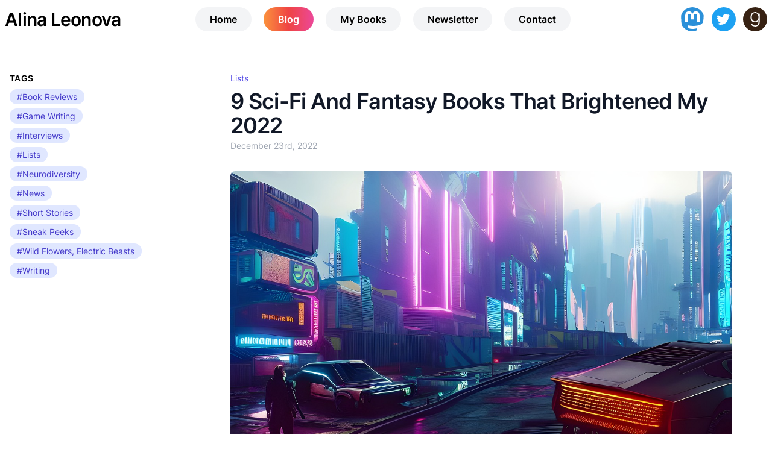

--- FILE ---
content_type: text/html; charset=utf-8
request_url: https://alinaleonova.net/blog/page/4
body_size: 7303
content:
<!DOCTYPE html><html><head><meta charSet="utf-8"/><meta name="viewport" content="width=device-width"/><meta name="next-head-count" content="2"/><link rel="preload" href="/_next/static/css/cc99aba9a29f2857.css" as="style"/><link rel="stylesheet" href="/_next/static/css/cc99aba9a29f2857.css" data-n-g=""/><noscript data-n-css=""></noscript><script defer="" nomodule="" src="/_next/static/chunks/polyfills-c67a75d1b6f99dc8.js"></script><script src="/_next/static/chunks/webpack-2bde40098d33fba6.js" defer=""></script><script src="/_next/static/chunks/framework-bb5c596eafb42b22.js" defer=""></script><script src="/_next/static/chunks/main-83240e5c29573478.js" defer=""></script><script src="/_next/static/chunks/pages/_app-41b552f1ca83a96c.js" defer=""></script><script src="/_next/static/chunks/777cf710-3afa457e58cab952.js" defer=""></script><script src="/_next/static/chunks/577-355d8d2ebd1e64b0.js" defer=""></script><script src="/_next/static/chunks/675-73f8f675ff653281.js" defer=""></script><script src="/_next/static/chunks/882-59b01b399d533df7.js" defer=""></script><script src="/_next/static/chunks/pages/blog/page/%5Bpage%5D-f4798af7a743a6de.js" defer=""></script><script src="/_next/static/qLBcZ8sep3isCPKtQffk8/_buildManifest.js" defer=""></script><script src="/_next/static/qLBcZ8sep3isCPKtQffk8/_ssgManifest.js" defer=""></script></head><body><div id="__next" data-reactroot=""><div class="relative z-10 max-w-screen-lg xl:max-w-screen-xl mx-auto px-4 lg:p-2"><div class="flex flex-col xl:flex-row items-center xl:h-12 max-w-screen-2xl"><div class="md:hidden w-1/4 md:w-0"><div><div><div class="bm-burger-button" style="z-index:1000"><button id="react-burger-menu-btn" style="position:absolute;left:0;top:0;z-index:1;width:100%;height:100%;margin:0;padding:0;border:none;font-size:0;background:transparent;cursor:pointer">Open Menu</button><svg xmlns="http://www.w3.org/2000/svg" fill="none" viewBox="0 0 24 24" stroke="currentColor" color="#4f46e5" class="bm-icon mt-1" style="width:100%;height:100%"><path stroke-linecap="round" stroke-linejoin="round" stroke-width="2" d="M4 6h16M4 12h16M4 18h16"></path></svg></div></div><div id="" class="bm-menu-wrap" style="position:fixed;right:0;z-index:1100;width:300px;height:100%;-moz-transform:translate3d(100%, 0, 0);-ms-transform:translate3d(100%, 0, 0);-o-transform:translate3d(100%, 0, 0);-webkit-transform:translate3d(100%, 0, 0);transform:translate3d(100%, 0, 0);transition:all 0.5s" aria-hidden="true"><div class="bm-menu" style="height:100%;box-sizing:border-box;overflow:auto"><nav class="bm-item-list" style="height:100%"><a class="bg-gray-100 rounded-full text-base text-black px-6 py-2 font-semibold transition duration-200 ease-in-out block mb-2" href="/">Home</a><a class="bg-gray-100 rounded-full text-base text-black px-6 py-2 font-semibold transition duration-200 ease-in-out block mb-2 bg-gradient-to-r from-orange-400 via-red-500 to-pink-500 text-white font-semibold" href="/blog">Blog</a><a class="bg-gray-100 rounded-full text-base text-black px-6 py-2 font-semibold transition duration-200 ease-in-out block mb-2" href="/books">My Books</a><a class="bg-gray-100 rounded-full text-base text-black px-6 py-2 font-semibold transition duration-200 ease-in-out block mb-2" href="/newsletter">Newsletter</a><a class="bg-gray-100 rounded-full text-base text-black px-6 py-2 font-semibold transition duration-200 ease-in-out block mb-2" href="/contact">Contact</a></nav></div><div><div class="bm-cross-button" style="position:absolute;width:24px;height:24px;right:8px;top:8px"><button id="react-burger-cross-btn" style="position:absolute;left:0;top:0;z-index:1;width:100%;height:100%;margin:0;padding:0;border:none;font-size:0;background:transparent;cursor:pointer" tabindex="-1">Close Menu</button><span style="position:absolute;top:6px;right:14px"><span class="bm-cross" style="position:absolute;width:3px;height:14px;transform:rotate(45deg)"></span><span class="bm-cross" style="position:absolute;width:3px;height:14px;transform:rotate(-45deg)"></span></span></div></div></div></div></div><div class="w-full md:text-center xl:text-left pr-10 sm:pr-0 lg:w-1/4 mb-2 sm:mb-4 xl:mb-0 pt-4 lg:pt-0"><a href="/"><div class="text-4xl tracking-tight font-extrabold lg:text-3xl">Alina Leonova</div></a></div><div class="hidden xl:w-2/4 md:space-x-2 xl:space-x-5 space-y-2 md:space-y-0 md:flex flex-col md:flex-row"><a class="hover:bg-gray-200 bg-gray-100 rounded-full text-base px-6 py-2 font-semibold transition duration-200 ease-in-out" href="/">Home</a><a class="hover:bg-gray-200 bg-gray-100 rounded-full text-base px-6 py-2 font-semibold transition duration-200 ease-in-out bg-gradient-to-r from-orange-400 via-red-500 to-pink-500 text-white font-semibold" href="/blog">Blog</a><a class="hover:bg-gray-200 bg-gray-100 rounded-full text-base px-6 py-2 font-semibold transition duration-200 ease-in-out" href="/books">My Books</a><a class="hover:bg-gray-200 bg-gray-100 rounded-full text-base px-6 py-2 font-semibold transition duration-200 ease-in-out" href="/newsletter">Newsletter</a><a class="hover:bg-gray-200 bg-gray-100 rounded-full text-base px-6 py-2 font-semibold transition duration-200 ease-in-out" href="/contact">Contact</a></div><div class="xl:w-1/4 space-x-2 xl:space-x-3 space-y-2 md:space-y-0 flex flex-row items-baseline justify-end md:mt-2 xl:mt-0"><a href="https://wandering.shop/@AlinaLeonova" target="_blank" rel="me"><svg class="h-10 w-10 rounded-full" xmlns="http://www.w3.org/2000/svg" viewBox="0 0 216.4144 232.00976"><path fill="#2b90d9" d="M211.80734 139.0875c-3.18125 16.36625-28.4925 34.2775-57.5625 37.74875-15.15875 1.80875-30.08375 3.47125-45.99875 2.74125-26.0275-1.1925-46.565-6.2125-46.565-6.2125 0 2.53375.15625 4.94625.46875 7.2025 3.38375 25.68625 25.47 27.225 46.39125 27.9425 21.11625.7225 39.91875-5.20625 39.91875-5.20625l.8675 19.09s-14.77 7.93125-41.08125 9.39c-14.50875.7975-32.52375-.365-53.50625-5.91875C9.23234 213.82 1.40609 165.31125.20859 116.09125c-.365-14.61375-.14-28.39375-.14-39.91875 0-50.33 32.97625-65.0825 32.97625-65.0825C49.67234 3.45375 78.20359.2425 107.86484 0h.72875c29.66125.2425 58.21125 3.45375 74.8375 11.09 0 0 32.975 14.7525 32.975 65.0825 0 0 .41375 37.13375-4.59875 62.915"></path><path fill="#fff" d="M177.50984 80.077v60.94125h-24.14375v-59.15c0-12.46875-5.24625-18.7975-15.74-18.7975-11.6025 0-17.4175 7.5075-17.4175 22.3525v32.37625H96.20734V85.42325c0-14.845-5.81625-22.3525-17.41875-22.3525-10.49375 0-15.74 6.32875-15.74 18.7975v59.15H38.90484V80.077c0-12.455 3.17125-22.3525 9.54125-29.675 6.56875-7.3225 15.17125-11.07625 25.85-11.07625 12.355 0 21.71125 4.74875 27.8975 14.2475l6.01375 10.08125 6.015-10.08125c6.185-9.49875 15.54125-14.2475 27.8975-14.2475 10.6775 0 19.28 3.75375 25.85 11.07625 6.36875 7.3225 9.54 17.22 9.54 29.675"></path></svg></a><a href="https://twitter.com/AlinaLeonovaSF" target="_blank"><svg class="h-10 w-10 p-2 rounded-full" style="background-color:#1da1f2;fill:#fff" xmlns="http://www.w3.org/2000/svg" viewBox="0 0 26 24"><path d="M23.953 4.57a10 10 0 01-2.825.775 4.958 4.958 0 002.163-2.723c-.951.555-2.005.959-3.127 1.184a4.92 4.92 0 00-8.384 4.482C7.69 8.095 4.067 6.13 1.64 3.162a4.822 4.822 0 00-.666 2.475c0 1.71.87 3.213 2.188 4.096a4.904 4.904 0 01-2.228-.616v.06a4.923 4.923 0 003.946 4.827 4.996 4.996 0 01-2.212.085 4.936 4.936 0 004.604 3.417 9.867 9.867 0 01-6.102 2.105c-.39 0-.779-.023-1.17-.067a13.995 13.995 0 007.557 2.209c9.053 0 13.998-7.496 13.998-13.985 0-.21 0-.42-.015-.63A9.935 9.935 0 0024 4.59z"></path></svg></a><a href="https://www.goodreads.com/author/show/20846255.Alina_Leonova" target="_blank"><svg class="h-10 w-10 p-2 rounded-full" viewBox="0 0 24 24" style="background-color:#372213;fill:#fff" xmlns="http://www.w3.org/2000/svg"><path d="M11.43 23.995c-3.608-.208-6.274-2.077-6.448-5.078.695.007 1.375-.013 2.07-.006.224 1.342 1.065 2.43 2.683 3.026 1.583.496 3.737.46 5.082-.174 1.351-.636 2.145-1.822 2.503-3.577.212-1.042.236-1.734.231-2.92l-.005-1.631h-.059c-1.245 2.564-3.315 3.53-5.59 3.475-5.74-.054-7.68-4.534-7.528-8.606.01-5.241 3.22-8.537 7.557-8.495 2.354-.14 4.605 1.362 5.554 3.37l.059.002.002-2.918 2.099.004-.002 15.717c-.193 7.04-4.376 7.89-8.209 7.811zm6.1-15.633c-.096-3.26-1.601-6.62-5.503-6.645-3.954-.017-5.625 3.592-5.604 6.85-.013 3.439 1.643 6.305 4.703 6.762 4.532.591 6.551-3.411 6.404-6.967z"></path></svg></a></div></div><div class="mt-8 md:mt-16 flex flex-col lg:flex-row"><div class="w-full lg:w-1/4 text-center lg:text-left"><div class="lg:sticky top-10"><h3 class="text-sm font-bold uppercase tracking-wide mb-2 lg:ml-2">Tags</h3><div class="flex flex-col sm:flex-row lg:flex-col justify-center"><div class="mb-2 mx-2"><a class="bg-indigo-100 hover:bg-indigo-200 rounded-full text-indigo-700 transition ease-linear text-sm px-3 py-1 space-y-2 md:mt-0" href="/blog/tag/book-reviews">#<!-- -->Book Reviews</a></div><div class="mb-2 mx-2"><a class="bg-indigo-100 hover:bg-indigo-200 rounded-full text-indigo-700 transition ease-linear text-sm px-3 py-1 space-y-2 md:mt-0" href="/blog/tag/game-writing">#<!-- -->Game Writing</a></div><div class="mb-2 mx-2"><a class="bg-indigo-100 hover:bg-indigo-200 rounded-full text-indigo-700 transition ease-linear text-sm px-3 py-1 space-y-2 md:mt-0" href="/blog/tag/interviews">#<!-- -->Interviews</a></div><div class="mb-2 mx-2"><a class="bg-indigo-100 hover:bg-indigo-200 rounded-full text-indigo-700 transition ease-linear text-sm px-3 py-1 space-y-2 md:mt-0" href="/blog/tag/lists">#<!-- -->Lists</a></div><div class="mb-2 mx-2"><a class="bg-indigo-100 hover:bg-indigo-200 rounded-full text-indigo-700 transition ease-linear text-sm px-3 py-1 space-y-2 md:mt-0" href="/blog/tag/neurodiversity">#<!-- -->Neurodiversity</a></div><div class="mb-2 mx-2"><a class="bg-indigo-100 hover:bg-indigo-200 rounded-full text-indigo-700 transition ease-linear text-sm px-3 py-1 space-y-2 md:mt-0" href="/blog/tag/news">#<!-- -->News</a></div><div class="mb-2 mx-2"><a class="bg-indigo-100 hover:bg-indigo-200 rounded-full text-indigo-700 transition ease-linear text-sm px-3 py-1 space-y-2 md:mt-0" href="/blog/tag/short-stories">#<!-- -->Short Stories</a></div><div class="mb-2 mx-2"><a class="bg-indigo-100 hover:bg-indigo-200 rounded-full text-indigo-700 transition ease-linear text-sm px-3 py-1 space-y-2 md:mt-0" href="/blog/tag/sneak-peeks">#<!-- -->Sneak Peeks</a></div><div class="mb-2 mx-2"><a class="bg-indigo-100 hover:bg-indigo-200 rounded-full text-indigo-700 transition ease-linear text-sm px-3 py-1 space-y-2 md:mt-0" href="/blog/tag/WildFlowersElectricBeasts">#<!-- -->Wild Flowers, Electric Beasts</a></div><div class="mb-2 mx-2"><a class="bg-indigo-100 hover:bg-indigo-200 rounded-full text-indigo-700 transition ease-linear text-sm px-3 py-1 space-y-2 md:mt-0" href="/blog/tag/writing">#<!-- -->Writing</a></div></div></div></div><div class="w-full lg:w-3/4 pt-16 lg:pt-0"><div><div class="pb-16 bg-white overflow-hidden"><div class="px-4 sm:px-6 lg:px-8 max-w-full md:max-w-2xl lg:max-w-4xl mx-auto"><div class="flex space-x-4 "><a class="tag" href="/blog/tag/lists">Lists</a></div><div class="text-lg mx-auto"><h2><span class="mt-2 block text-3xl leading-8 font-extrabold tracking-tight text-gray-900 sm:text-4xl"><a href="/blog/9-best-books-2022">9 Sci-Fi And Fantasy Books That Brightened My 2022</a></span></h2></div><div class="text-sm text-gray-400 mt-1">December 23rd, 2022</div><div class="mt-8 mb-6 sm:mb-8"><a href="/blog/9-best-books-2022"><figure><img class="w-full rounded-lg" src="/img/9-best-books-2022.jpg" alt="Cover image of the post"/></figure></a></div><div class="mt-6 text-gray-500 mx-auto text-lg leading-relaxed prose max-w-none"><p>Space operas, fantasy adventures, cyberpunk and hopepunk, indie and traditionally published, YA and adult, cozy and brutal — these are my favorite reads of 2022.</p></div><div class="mt-4"><a class="text-orange-500 text-lg font-semibold" href="/blog/9-best-books-2022"><span class="hover:pr-2 transition-all duration-200 ease-in-out">Read more</span> <svg xmlns="http://www.w3.org/2000/svg" fill="none" viewBox="0 0 24 24" stroke="currentColor" class="h-6 w-6 inline-block"><path stroke-linecap="round" stroke-linejoin="round" stroke-width="2" d="M17 8l4 4m0 0l-4 4m4-4H3"></path></svg></a></div></div></div></div><div><div class="pb-16 bg-white overflow-hidden"><div class="px-4 sm:px-6 lg:px-8 max-w-full md:max-w-2xl lg:max-w-4xl mx-auto"><div class="flex space-x-4 "><a class="tag" href="/blog/tag/book-reviews">Book Reviews</a></div><div class="text-lg mx-auto"><h2><span class="mt-2 block text-3xl leading-8 font-extrabold tracking-tight text-gray-900 sm:text-4xl"><a href="/blog/the-protectorate">The Protectorate Series — An Epic Space Opera Trilogy</a></span></h2></div><div class="text-sm text-gray-400 mt-1">December 15th, 2022</div><div class="mt-8 mb-6 sm:mb-8"><a href="/blog/the-protectorate"><figure><img class="w-full rounded-lg" src="/img/protectorate-feature.jpg" alt="Cover image of the post"/></figure></a></div><div class="mt-6 text-gray-500 mx-auto text-lg leading-relaxed prose max-w-none"><p>Dazzling space battles, intergalactic politics, and rogue AI collide in this epic space opera by award-winning author Megan O'Keefe.</p></div><div class="mt-4"><a class="text-orange-500 text-lg font-semibold" href="/blog/the-protectorate"><span class="hover:pr-2 transition-all duration-200 ease-in-out">Read more</span> <svg xmlns="http://www.w3.org/2000/svg" fill="none" viewBox="0 0 24 24" stroke="currentColor" class="h-6 w-6 inline-block"><path stroke-linecap="round" stroke-linejoin="round" stroke-width="2" d="M17 8l4 4m0 0l-4 4m4-4H3"></path></svg></a></div></div></div></div><div><div class="pb-16 bg-white overflow-hidden"><div class="px-4 sm:px-6 lg:px-8 max-w-full md:max-w-2xl lg:max-w-4xl mx-auto"><div class="flex space-x-4 "><a class="tag" href="/blog/tag/book-reviews">Book Reviews</a></div><div class="text-lg mx-auto"><h2><span class="mt-2 block text-3xl leading-8 font-extrabold tracking-tight text-gray-900 sm:text-4xl"><a href="/blog/the-murderbot-diaries">The Murderbot Diaries 1-3 — Short Sci-Fi Novellas</a></span></h2></div><div class="text-sm text-gray-400 mt-1">November 8th, 2022</div><div class="mt-8 mb-6 sm:mb-8"><a href="/blog/the-murderbot-diaries"><figure><img class="w-full rounded-lg" src="/img/murderbot-feature.png" alt="Cover image of the post"/></figure></a></div><div class="mt-6 text-gray-500 mx-auto text-lg leading-relaxed prose max-w-none"><p>In a corporate-dominated space-faring future, planetary missions must be approved by the Company and protected by Company-supplied security androids.</p></div><div class="mt-4"><a class="text-orange-500 text-lg font-semibold" href="/blog/the-murderbot-diaries"><span class="hover:pr-2 transition-all duration-200 ease-in-out">Read more</span> <svg xmlns="http://www.w3.org/2000/svg" fill="none" viewBox="0 0 24 24" stroke="currentColor" class="h-6 w-6 inline-block"><path stroke-linecap="round" stroke-linejoin="round" stroke-width="2" d="M17 8l4 4m0 0l-4 4m4-4H3"></path></svg></a></div></div></div></div><div><div class="pb-16 bg-white overflow-hidden"><div class="px-4 sm:px-6 lg:px-8 max-w-full md:max-w-2xl lg:max-w-4xl mx-auto"><div class="flex space-x-4 "><a class="tag" href="/blog/tag/book-reviews">Book Reviews</a></div><div class="text-lg mx-auto"><h2><span class="mt-2 block text-3xl leading-8 font-extrabold tracking-tight text-gray-900 sm:text-4xl"><a href="/blog/the-galaxy-and-the-ground-within">The Galaxy, And The Ground Within — A Cozy Sociological Alien Story</a></span></h2></div><div class="text-sm text-gray-400 mt-1">September 8th, 2022</div><div class="mt-8 mb-6 sm:mb-8"><a href="/blog/the-galaxy-and-the-ground-within"><figure><img class="w-full rounded-lg" src="/img/galaxy-and-ground-feature.png" alt="Cover image of the post"/></figure></a></div><div class="mt-6 text-gray-500 mx-auto text-lg leading-relaxed prose max-w-none"><p>When a freak technological failure halts traffic to and from the planet Gora, three strangers are thrown together unexpectedly, with seemingly nothing to do but wait.</p></div><div class="mt-4"><a class="text-orange-500 text-lg font-semibold" href="/blog/the-galaxy-and-the-ground-within"><span class="hover:pr-2 transition-all duration-200 ease-in-out">Read more</span> <svg xmlns="http://www.w3.org/2000/svg" fill="none" viewBox="0 0 24 24" stroke="currentColor" class="h-6 w-6 inline-block"><path stroke-linecap="round" stroke-linejoin="round" stroke-width="2" d="M17 8l4 4m0 0l-4 4m4-4H3"></path></svg></a></div></div></div></div><div><div class="pb-16 bg-white overflow-hidden"><div class="px-4 sm:px-6 lg:px-8 max-w-full md:max-w-2xl lg:max-w-4xl mx-auto"><div class="flex space-x-4 "><a class="tag" href="/blog/tag/lists">Lists</a></div><div class="text-lg mx-auto"><h2><span class="mt-2 block text-3xl leading-8 font-extrabold tracking-tight text-gray-900 sm:text-4xl"><a href="/blog/8-sci-fi-books-with-badass-female-leads">8 Sci-Fi Books With Badass Female Leads</a></span></h2></div><div class="text-sm text-gray-400 mt-1">September 2nd, 2022</div><div class="mt-8 mb-6 sm:mb-8"><a href="/blog/8-sci-fi-books-with-badass-female-leads"><figure><img class="w-full rounded-lg" src="/img/badass-female-lead-1.png" alt="Cover image of the post"/></figure></a></div><div class="mt-6 text-gray-500 mx-auto text-lg leading-relaxed prose max-w-none"><p>It's time for sci-fi where women take matters in their own hands! Pirates, soldiers, assassins, rule-benders and leaders — follow their adventures with these exciting books.</p></div><div class="mt-4"><a class="text-orange-500 text-lg font-semibold" href="/blog/8-sci-fi-books-with-badass-female-leads"><span class="hover:pr-2 transition-all duration-200 ease-in-out">Read more</span> <svg xmlns="http://www.w3.org/2000/svg" fill="none" viewBox="0 0 24 24" stroke="currentColor" class="h-6 w-6 inline-block"><path stroke-linecap="round" stroke-linejoin="round" stroke-width="2" d="M17 8l4 4m0 0l-4 4m4-4H3"></path></svg></a></div></div></div></div><div><div class="pb-16 bg-white overflow-hidden"><div class="px-4 sm:px-6 lg:px-8 max-w-full md:max-w-2xl lg:max-w-4xl mx-auto"><div class="flex space-x-4 "><a class="tag" href="/blog/tag/sneak-peeks">Sneak Peeks</a></div><div class="text-lg mx-auto"><h2><span class="mt-2 block text-3xl leading-8 font-extrabold tracking-tight text-gray-900 sm:text-4xl"><a href="/blog/entanglement-chapter-2">Entanglement — Chapter 2</a></span></h2></div><div class="text-sm text-gray-400 mt-1">August 24th, 2022</div><div class="mt-8 mb-6 sm:mb-8"><a href="/blog/entanglement-chapter-2"><figure><img class="w-full rounded-lg" src="/img/entanglement-chapter-2.jpg" alt="Cover image of the post"/></figure></a></div><div class="mt-6 text-gray-500 mx-auto text-lg leading-relaxed prose max-w-none"><p>Alert and vigilant as always, Vietra saw him before he made his first move. The way he walked holding his right arm close to his body under the coat, the fierce look on his face, the troubled eyes and the tight pale line of his lips.</p></div><div class="mt-4"><a class="text-orange-500 text-lg font-semibold" href="/blog/entanglement-chapter-2"><span class="hover:pr-2 transition-all duration-200 ease-in-out">Read more</span> <svg xmlns="http://www.w3.org/2000/svg" fill="none" viewBox="0 0 24 24" stroke="currentColor" class="h-6 w-6 inline-block"><path stroke-linecap="round" stroke-linejoin="round" stroke-width="2" d="M17 8l4 4m0 0l-4 4m4-4H3"></path></svg></a></div></div></div></div><div><div class="pb-16 bg-white overflow-hidden"><div class="px-4 sm:px-6 lg:px-8 max-w-full md:max-w-2xl lg:max-w-4xl mx-auto"><div class="flex space-x-4 "><a class="tag" href="/blog/tag/sneak-peeks">Sneak Peeks</a></div><div class="text-lg mx-auto"><h2><span class="mt-2 block text-3xl leading-8 font-extrabold tracking-tight text-gray-900 sm:text-4xl"><a href="/blog/entanglement-chapter-1">Entanglement — Chapter 1</a></span></h2></div><div class="text-sm text-gray-400 mt-1">August 24th, 2022</div><div class="mt-8 mb-6 sm:mb-8"><a href="/blog/entanglement-chapter-1"><figure><img class="w-full rounded-lg" src="/img/entanglement-chapter-1.jpg" alt="Cover image of the post"/></figure></a></div><div class="mt-6 text-gray-500 mx-auto text-lg leading-relaxed prose max-w-none"><p>Cay had to act quickly, as he only had a couple of hours before Limea’s return. He’d made up his mind. Was it a mistake? Probably, but he couldn’t pretend anymore. And he couldn’t wait for the fixers to come after him.</p></div><div class="mt-4"><a class="text-orange-500 text-lg font-semibold" href="/blog/entanglement-chapter-1"><span class="hover:pr-2 transition-all duration-200 ease-in-out">Read more</span> <svg xmlns="http://www.w3.org/2000/svg" fill="none" viewBox="0 0 24 24" stroke="currentColor" class="h-6 w-6 inline-block"><path stroke-linecap="round" stroke-linejoin="round" stroke-width="2" d="M17 8l4 4m0 0l-4 4m4-4H3"></path></svg></a></div></div></div></div><div><div class="pb-16 bg-white overflow-hidden"><div class="px-4 sm:px-6 lg:px-8 max-w-full md:max-w-2xl lg:max-w-4xl mx-auto"><div class="flex space-x-4 "><a class="tag" href="/blog/tag/book-reviews">Book Reviews</a></div><div class="text-lg mx-auto"><h2><span class="mt-2 block text-3xl leading-8 font-extrabold tracking-tight text-gray-900 sm:text-4xl"><a href="/blog/record-of-a-spaceborn-few">Record Of A Spaceborn Few — Speculative Literary Fiction</a></span></h2></div><div class="text-sm text-gray-400 mt-1">August 15th, 2022</div><div class="mt-8 mb-6 sm:mb-8"><a href="/blog/record-of-a-spaceborn-few"><figure><img class="w-full rounded-lg" src="/img/record-of-possible-feature-3.png" alt="Cover image of the post"/></figure></a></div><div class="mt-6 text-gray-500 mx-auto text-lg leading-relaxed prose max-w-none"><p>Centuries after the last humans left Earth, the Exodus Fleet is a living relic, a place few outsiders have seen. But what is the purpose of a ship that has reached its destination?</p></div><div class="mt-4"><a class="text-orange-500 text-lg font-semibold" href="/blog/record-of-a-spaceborn-few"><span class="hover:pr-2 transition-all duration-200 ease-in-out">Read more</span> <svg xmlns="http://www.w3.org/2000/svg" fill="none" viewBox="0 0 24 24" stroke="currentColor" class="h-6 w-6 inline-block"><path stroke-linecap="round" stroke-linejoin="round" stroke-width="2" d="M17 8l4 4m0 0l-4 4m4-4H3"></path></svg></a></div></div></div></div><div><div class="pb-16 bg-white overflow-hidden"><div class="px-4 sm:px-6 lg:px-8 max-w-full md:max-w-2xl lg:max-w-4xl mx-auto"><div class="flex space-x-4 "><a class="tag" href="/blog/tag/book-reviews">Book Reviews</a></div><div class="text-lg mx-auto"><h2><span class="mt-2 block text-3xl leading-8 font-extrabold tracking-tight text-gray-900 sm:text-4xl"><a href="/blog/a-closed-and-common-orbit">A Closed And Common Orbit — Kind, Character-Driven Sci-Fi With Cyberpunk Elements</a></span></h2></div><div class="text-sm text-gray-400 mt-1">August 11th, 2022</div><div class="mt-8 mb-6 sm:mb-8"><a href="/blog/a-closed-and-common-orbit"><figure><img class="w-full rounded-lg" src="/img/a-closed-orbit-feature.png" alt="Cover image of the post"/></figure></a></div><div class="mt-6 text-gray-500 mx-auto text-lg leading-relaxed prose max-w-none"><p>Lovelace was once a ship's AI. Now, she has to start over in a synthetic body, in a world where her kind are illegal.</p></div><div class="mt-4"><a class="text-orange-500 text-lg font-semibold" href="/blog/a-closed-and-common-orbit"><span class="hover:pr-2 transition-all duration-200 ease-in-out">Read more</span> <svg xmlns="http://www.w3.org/2000/svg" fill="none" viewBox="0 0 24 24" stroke="currentColor" class="h-6 w-6 inline-block"><path stroke-linecap="round" stroke-linejoin="round" stroke-width="2" d="M17 8l4 4m0 0l-4 4m4-4H3"></path></svg></a></div></div></div></div><div><div class="pb-16 bg-white overflow-hidden"><div class="px-4 sm:px-6 lg:px-8 max-w-full md:max-w-2xl lg:max-w-4xl mx-auto"><div class="flex space-x-4 "><a class="tag" href="/blog/tag/interviews">Interviews</a></div><div class="text-lg mx-auto"><h2><span class="mt-2 block text-3xl leading-8 font-extrabold tracking-tight text-gray-900 sm:text-4xl"><a href="/blog/matty-roberts-interview">Interview with Matty Roberts</a></span></h2></div><div class="text-sm text-gray-400 mt-1">August 10th, 2022</div><div class="mt-8 mb-6 sm:mb-8"><a href="/blog/matty-roberts-interview"><figure><img class="w-full rounded-lg" src="/img/matty-feature.jpg" alt="Cover image of the post"/></figure></a></div><div class="mt-6 text-gray-500 mx-auto text-lg leading-relaxed prose max-w-none"><p>Matty Roberts is a sci-fi author, engineer &#x26; environment nerd. In this interview they discuss their debut cyberpunk novel, making the world a better place, their favorite books, board games and more.</p></div><div class="mt-4"><a class="text-orange-500 text-lg font-semibold" href="/blog/matty-roberts-interview"><span class="hover:pr-2 transition-all duration-200 ease-in-out">Read more</span> <svg xmlns="http://www.w3.org/2000/svg" fill="none" viewBox="0 0 24 24" stroke="currentColor" class="h-6 w-6 inline-block"><path stroke-linecap="round" stroke-linejoin="round" stroke-width="2" d="M17 8l4 4m0 0l-4 4m4-4H3"></path></svg></a></div></div></div></div></div></div><div class="my-4"><nav class="border-t border-gray-200 px-4 flex items-center justify-between sm:px-0"><div class="-mt-px w-0 flex-1 flex"><a class="border-t-2 border-transparent pt-4 pr-1 inline-flex items-center text-sm font-medium text-gray-500 hover:text-gray-700 hover:border-gray-300" href="/blog/page/3"><svg class="mr-3 h-5 w-5 text-gray-400" xmlns="http://www.w3.org/2000/svg" viewBox="0 0 20 20" fill="currentColor" aria-hidden="true"><path fill-rule="evenodd" d="M7.707 14.707a1 1 0 01-1.414 0l-4-4a1 1 0 010-1.414l4-4a1 1 0 011.414 1.414L5.414 9H17a1 1 0 110 2H5.414l2.293 2.293a1 1 0 010 1.414z" clip-rule="evenodd"></path></svg>Newer posts</a></div><div class="hidden md:-mt-px md:flex"><a class="border-transparent text-gray-500 hover:text-gray-700 hover:border-gray-300 border-t-2 pt-4 px-4 inline-flex items-center text-sm font-medium" href="/blog">1</a><a class="border-transparent text-gray-500 hover:text-gray-700 hover:border-gray-300 border-t-2 pt-4 px-4 inline-flex items-center text-sm font-medium" href="/blog/page/2">2</a><a class="border-transparent text-gray-500 hover:text-gray-700 hover:border-gray-300 border-t-2 pt-4 px-4 inline-flex items-center text-sm font-medium" href="/blog/page/3">3</a><a class="border-indigo-500 text-indigo-600 border-t-2 pt-4 px-4 inline-flex items-center text-sm font-medium" aria-current="page" href="/blog/page/4">4</a><a class="border-transparent text-gray-500 hover:text-gray-700 hover:border-gray-300 border-t-2 pt-4 px-4 inline-flex items-center text-sm font-medium" href="/blog/page/5">5</a><a class="border-transparent text-gray-500 hover:text-gray-700 hover:border-gray-300 border-t-2 pt-4 px-4 inline-flex items-center text-sm font-medium" href="/blog/page/6">6</a><a class="border-transparent text-gray-500 hover:text-gray-700 hover:border-gray-300 border-t-2 pt-4 px-4 inline-flex items-center text-sm font-medium" href="/blog/page/7">7</a><a class="border-transparent text-gray-500 hover:text-gray-700 hover:border-gray-300 border-t-2 pt-4 px-4 inline-flex items-center text-sm font-medium" href="/blog/page/8">8</a><a class="border-transparent text-gray-500 hover:text-gray-700 hover:border-gray-300 border-t-2 pt-4 px-4 inline-flex items-center text-sm font-medium" href="/blog/page/9">9</a><a class="border-transparent text-gray-500 hover:text-gray-700 hover:border-gray-300 border-t-2 pt-4 px-4 inline-flex items-center text-sm font-medium" href="/blog/page/10">10</a></div><div class="-mt-px w-0 flex-1 flex justify-end"><a class="border-t-2 border-transparent pt-4 pl-1 inline-flex items-center text-sm font-medium text-gray-500 hover:text-gray-700 hover:border-gray-300" href="/blog/page/5">Older posts<svg class="ml-3 h-5 w-5 text-gray-400" xmlns="http://www.w3.org/2000/svg" viewBox="0 0 20 20" fill="currentColor" aria-hidden="true"><path fill-rule="evenodd" d="M12.293 5.293a1 1 0 011.414 0l4 4a1 1 0 010 1.414l-4 4a1 1 0 01-1.414-1.414L14.586 11H3a1 1 0 110-2h11.586l-2.293-2.293a1 1 0 010-1.414z" clip-rule="evenodd"></path></svg></a></div></nav></div></div></div><script id="__NEXT_DATA__" type="application/json">{"props":{"pageProps":{"posts":[{"title":"9 Sci-Fi And Fantasy Books That Brightened My 2022","datePublished":"December 23rd, 2022","excerpt":"\u003cp\u003eSpace operas, fantasy adventures, cyberpunk and hopepunk, indie and traditionally published, YA and adult, cozy and brutal — these are my favorite reads of 2022.\u003c/p\u003e","autoShortExcerpt":"\u003cp\u003e2022 has been awesome in terms of reading. I've discovered new wonderful authors — indie and traditionally published — and enjoyed many great stories....\u003c/p\u003e","slug":"9-best-books-2022","featuredImage":"/img/9-best-books-2022.jpg","tags":[{"slug":"lists","title":"Lists"}]},{"title":"The Protectorate Series — An Epic Space Opera Trilogy","datePublished":"December 15th, 2022","excerpt":"\u003cp\u003eDazzling space battles, intergalactic politics, and rogue AI collide in this epic space opera by award-winning author Megan O'Keefe.\u003c/p\u003e","autoShortExcerpt":"\u003cp\u003e\u003cstrong\u003eDazzling space battles, intergalactic politics, and rogue AI collide in this epic space opera by award-winning author Megan O'Keefe.\u003c/strong\u003e\u003c/p\u003e\n\u003cp\u003eSanda and Bi...\u003c/p\u003e","slug":"the-protectorate","featuredImage":"/img/protectorate-feature.jpg","tags":[{"slug":"book-reviews","title":"Book Reviews"}]},{"title":"The Murderbot Diaries 1-3 — Short Sci-Fi Novellas","datePublished":"November 8th, 2022","excerpt":"\u003cp\u003eIn a corporate-dominated space-faring future, planetary missions must be approved by the Company and protected by Company-supplied security androids.\u003c/p\u003e","autoShortExcerpt":"\u003cp\u003e\u003cem\u003e\"As a heartless killing machine, I was a complete failure.\"\u003c/em\u003e\u003cbr\u003e\n\u003cbr\u003e\nIn a corporate-dominated space-faring future, planetary missions must be approved and...\u003c/p\u003e","slug":"the-murderbot-diaries","featuredImage":"/img/murderbot-feature.png","tags":[{"slug":"book-reviews","title":"Book Reviews"}]},{"title":"The Galaxy, And The Ground Within — A Cozy Sociological Alien Story","datePublished":"September 8th, 2022","excerpt":"\u003cp\u003eWhen a freak technological failure halts traffic to and from the planet Gora, three strangers are thrown together unexpectedly, with seemingly nothing to do but wait.\u003c/p\u003e","autoShortExcerpt":"\u003cp\u003eWhen a freak technological failure halts traffic to and from the planet Gora, three strangers are thrown together unexpectedly, with seemingly nothing...\u003c/p\u003e","slug":"the-galaxy-and-the-ground-within","featuredImage":"/img/galaxy-and-ground-feature.png","tags":[{"slug":"book-reviews","title":"Book Reviews"}]},{"title":"8 Sci-Fi Books With Badass Female Leads","datePublished":"September 2nd, 2022","excerpt":"\u003cp\u003eIt's time for sci-fi where women take matters in their own hands! Pirates, soldiers, assassins, rule-benders and leaders — follow their adventures with these exciting books.\u003c/p\u003e","autoShortExcerpt":"\u003cp\u003eI do love badass female leads, but please note that I \u003cstrong\u003edon't mean\u003c/strong\u003e stereotypical action movie emotionless I-solve-all-conflicts-with-violence cardbo...\u003c/p\u003e","slug":"8-sci-fi-books-with-badass-female-leads","featuredImage":"/img/badass-female-lead-1.png","tags":[{"slug":"lists","title":"Lists"}]},{"title":"Entanglement — Chapter 2","datePublished":"August 24th, 2022","excerpt":"\u003cp\u003eAlert and vigilant as always, Vietra saw him before he made his first move. The way he walked holding his right arm close to his body under the coat, the fierce look on his face, the troubled eyes and the tight pale line of his lips.\u003c/p\u003e","autoShortExcerpt":"\u003cp\u003e*This is Chapter 2 from my dystopian sci-fi thriller Entanglement. It's not connected to [Chapter 1](https://alinaleonova.net/blog/entanglement-chapte...\u003c/p\u003e","slug":"entanglement-chapter-2","featuredImage":"/img/entanglement-chapter-2.jpg","tags":[{"slug":"sneak-peeks","title":"Sneak Peeks"}]},{"title":"Entanglement — Chapter 1","datePublished":"August 24th, 2022","excerpt":"\u003cp\u003eCay had to act quickly, as he only had a couple of hours before Limea’s return. He’d made up his mind. Was it a mistake? Probably, but he couldn’t pretend anymore. And he couldn’t wait for the fixers to come after him.\u003c/p\u003e","autoShortExcerpt":"\u003cp\u003e\u003cem\u003eThis is Chapter 1 from my dystopian sci-fi thriller Entanglement.\u003c/em\u003e\u003c/p\u003e\n\u003cp\u003eCay had to act quickly, as he only had a couple of hours before Limea’s return. ...\u003c/p\u003e","slug":"entanglement-chapter-1","featuredImage":"/img/entanglement-chapter-1.jpg","tags":[{"slug":"sneak-peeks","title":"Sneak Peeks"}]},{"title":"Record Of A Spaceborn Few — Speculative Literary Fiction","datePublished":"August 15th, 2022","excerpt":"\u003cp\u003eCenturies after the last humans left Earth, the Exodus Fleet is a living relic, a place few outsiders have seen. But what is the purpose of a ship that has reached its destination?\u003c/p\u003e","autoShortExcerpt":"\u003cp\u003eCenturies after the last humans left Earth, the Exodus Fleet is a living relic, a place many are from but few outsiders have seen. Humanity has finall...\u003c/p\u003e","slug":"record-of-a-spaceborn-few","featuredImage":"/img/record-of-possible-feature-3.png","tags":[{"slug":"book-reviews","title":"Book Reviews"}]},{"title":"A Closed And Common Orbit — Kind, Character-Driven Sci-Fi With Cyberpunk Elements","datePublished":"August 11th, 2022","excerpt":"\u003cp\u003eLovelace was once a ship's AI. Now, she has to start over in a synthetic body, in a world where her kind are illegal.\u003c/p\u003e","autoShortExcerpt":"\u003cp\u003eLovelace was once merely a ship's artificial intelligence. When she wakes up in an new body, following a total system shut-down and reboot, she has to...\u003c/p\u003e","slug":"a-closed-and-common-orbit","featuredImage":"/img/a-closed-orbit-feature.png","tags":[{"slug":"book-reviews","title":"Book Reviews"}]},{"title":"Interview with Matty Roberts","datePublished":"August 10th, 2022","excerpt":"\u003cp\u003eMatty Roberts is a sci-fi author, engineer \u0026#x26; environment nerd. In this interview they discuss their debut cyberpunk novel, making the world a better place, their favorite books, board games and more.\u003c/p\u003e","autoShortExcerpt":"\u003cp\u003eI decided to interview Matty after reading their YA cyberpunk thriller \u003cem\u003e\u003ca href=\"https://alinaleonova.net/blog/child-of-etherclaw\"\u003eChild Of Etherclaw\u003c/a\u003e\u003c/em\u003e.\u003c/p\u003e\n\u003cp\u003e**H...\u003c/p\u003e","slug":"matty-roberts-interview","featuredImage":"/img/matty-feature.jpg","tags":[{"slug":"interviews","title":"Interviews"}]}],"pagesLinks":["/blog/page/1","/blog/page/2","/blog/page/3","/blog/page/4","/blog/page/5","/blog/page/6","/blog/page/7","/blog/page/8","/blog/page/9","/blog/page/10"],"tags":[{"title":"Book Reviews","slug":"book-reviews"},{"title":"Game Writing","slug":"game-writing"},{"title":"Interviews","slug":"interviews"},{"title":"Lists","slug":"lists"},{"title":"Neurodiversity","slug":"neurodiversity"},{"title":"News","slug":"news"},{"title":"Short Stories","slug":"short-stories"},{"title":"Sneak Peeks","slug":"sneak-peeks"},{"title":"Wild Flowers, Electric Beasts","slug":"WildFlowersElectricBeasts"},{"title":"Writing","slug":"writing"}]},"__N_SSG":true},"page":"/blog/page/[page]","query":{"page":"4"},"buildId":"qLBcZ8sep3isCPKtQffk8","isFallback":false,"gsp":true,"scriptLoader":[]}</script></body></html>

--- FILE ---
content_type: text/html; charset=utf-8
request_url: https://alinaleonova.net/_next/data/qLBcZ8sep3isCPKtQffk8/index.json
body_size: 1410
content:
{"pageProps":{"introTitle":"Welcome, science fiction fan!","introText":"<p>Hi! I'm Alina Leonova — a <a href=\"/book\">sci-fi author</a> — but this website is mainly about other people's books. Here, I talk about science fiction (and sometimes fantasy) written by women, trans and non-binary authors as part of <a href=\"/blog/my-quest\">my quest</a> to broaden my horizons. I review books by traditionally published and indie authors, famous as well as new, do interviews, create lists and recommendations and post an occasional short story of my own. Look around, feel at home. If you love sci-fi and want to discover new authors, you are in the right place!</p>\n<p>Subscribe to my <a href=\"/newsletter\">newsletter</a> to get updates. I won't be spammy, I only send emails sporadically.</p>\n<p>Feel free to <a href=\"/contact\">contact me</a> if you want me to review your book or have any questions. I'd love to hear from you!</p>\n<p>You can also find me on <a href=\"https://twitter.com/AlinaLeonovaSF\"></a><a href=\"https://wandering.shop/@AlinaLeonova\">Mastodon</a>, <a href=\"https://bsky.app/profile/alinaleonova.bsky.social\">BlueSky</a> and <a href=\"https://twitter.com/AlinaLeonovaSF\">Twitter</a> (I'm almost never on Twitter though).</p>","introImage":{"image":{"width":700,"height":473,"type":"jpg","mime":"image/jpeg","wUnits":"px","hUnits":"px","src":"/img/alina.jpg"},"altText":"Photo of the author — a woman with brown hair a bit past shoulder-length wearing a hoodie, sitting by a wooden table outside, working on her laptop. Trees and hills are visible in the distance."},"latestPosts":[{"title":"Writing a Solarpunk Twine Game with SugarCube","datePublished":"October 24th, 2025","excerpt":"<p>My second tiny Twine game. It's solarpunk interactive fiction that's based on building relationships within a community.</p>","autoShortExcerpt":"<p>Some of you know that I started learning about game writing and, specifically, Twine, some time ago. I began with writing the [simplest possible tiny ...</p>","slug":"solarpunk-game","featuredImage":"/img/growing-roots.png","tags":[{"slug":"game-writing","title":"Game Writing"}]},{"title":"My First Tiny Conflict Resolution Twine Game","datePublished":"July 26th, 2025","excerpt":"<p>I'm learning about game writing, and I created my first tiny game in Twine. You can play it as a text game in your browser or learn how to make your own simple game using Twine.</p>","autoShortExcerpt":"<p>I'm learning about game writing. I'm starting this journey as an author who's published two books but has no experience in writing games or coding. So...</p>","slug":"conflict-resolution-game","featuredImage":"/img/conflict-resolution.png","tags":[{"slug":"game-writing","title":"Game Writing"}]},{"title":"The Free People's Village — Punk Rock & Resistance In An Alternative Timeline","datePublished":"June 23rd, 2025","excerpt":"<p>Teacher by day, punk guitarist at night, Maddie joins a movement to save a neighborhood that it is to be sacrificed for a new hyperway.</p>","autoShortExcerpt":"<h2>Blurb</h2>\n<p>In an alternate 2020 timeline, Al Gore won the 2000 election and declared a War on Climate Change rather than a War on Terror. For twenty ye...</p>","slug":"the-free-peoples-village","featuredImage":"/img/free-ppls-features.jpg","tags":[{"slug":"book-reviews","title":"Book Reviews"}]}]},"__N_SSG":true}

--- FILE ---
content_type: text/html; charset=utf-8
request_url: https://alinaleonova.net/_next/data/qLBcZ8sep3isCPKtQffk8/blog.json
body_size: 2068
content:
{"pageProps":{"posts":[{"title":"Writing a Solarpunk Twine Game with SugarCube","datePublished":"October 24th, 2025","excerpt":"<p>My second tiny Twine game. It's solarpunk interactive fiction that's based on building relationships within a community.</p>","autoShortExcerpt":"<p>Some of you know that I started learning about game writing and, specifically, Twine, some time ago. I began with writing the [simplest possible tiny ...</p>","slug":"solarpunk-game","featuredImage":"/img/growing-roots.png","tags":[{"slug":"game-writing","title":"Game Writing"}]},{"title":"My First Tiny Conflict Resolution Twine Game","datePublished":"July 26th, 2025","excerpt":"<p>I'm learning about game writing, and I created my first tiny game in Twine. You can play it as a text game in your browser or learn how to make your own simple game using Twine.</p>","autoShortExcerpt":"<p>I'm learning about game writing. I'm starting this journey as an author who's published two books but has no experience in writing games or coding. So...</p>","slug":"conflict-resolution-game","featuredImage":"/img/conflict-resolution.png","tags":[{"slug":"game-writing","title":"Game Writing"}]},{"title":"The Free People's Village — Punk Rock & Resistance In An Alternative Timeline","datePublished":"June 23rd, 2025","excerpt":"<p>Teacher by day, punk guitarist at night, Maddie joins a movement to save a neighborhood that it is to be sacrificed for a new hyperway.</p>","autoShortExcerpt":"<h2>Blurb</h2>\n<p>In an alternate 2020 timeline, Al Gore won the 2000 election and declared a War on Climate Change rather than a War on Terror. For twenty ye...</p>","slug":"the-free-peoples-village","featuredImage":"/img/free-ppls-features.jpg","tags":[{"slug":"book-reviews","title":"Book Reviews"}]},{"title":"This Is How Immortals Die — Dark And Bloody Sapphic Fantasy","datePublished":"May 18th, 2025","excerpt":"<p>Aphrodite unleashed a life-changing apocalypse that reshaped the world and cursed humankind with immortality. But once true love is found, immortality is lost.</p>","autoShortExcerpt":"<h2>Blurb</h2>\n<p><strong>Love kills.</strong></p>\n<p>Aphrodite, Goddess of Love, unleashed a life-changing apocalypse that reshaped the world and cursed humankind with immortal...</p>","slug":"this-is-how-immortals-die","featuredImage":"/img/immortals-feature.png","tags":[{"slug":"book-reviews","title":"Book Reviews"}]},{"title":"5 Solarpunk Books That Prove We Can Work Together For A Better World","datePublished":"January 3rd, 2025","excerpt":"<p>Hopeful narratives are more important than ever. I made a list of 5 books that will restore your faith in humanity.</p>","autoShortExcerpt":"<p>There is enough negativity all around, and it's easy to fall into despair or start feeling helpless. That's why I believe that hopeful narratives are ...</p>","slug":"5-solarpunk-books","featuredImage":"/img/5-solarpunk.jpg","tags":[{"slug":"lists","title":"Lists"}]},{"title":"5 Books To Read If You Miss Early Black Mirror","datePublished":"January 3rd, 2025","excerpt":"<p>Remember Black Mirror in the beginning? I used to love the show! So, I've made a list of 5 books to read if you want some of that vibe.</p>","autoShortExcerpt":"<p>Remember Black Mirror in the beginning? I used to love the show! Even though I'm more drawn to hopeful narratives now, I remember how great it was. So...</p>","slug":"5-black-mirror-books","featuredImage":"/img/black-mirror.jpg","tags":[{"slug":"lists","title":"Lists"}]},{"title":"Architects Of Memory — An Intense Dystopian Space Opera","datePublished":"December 22nd, 2024","excerpt":"<p>Terminally ill salvage pilot Ash Jackson lost everything in the war with the aliens, but she'll be damned if she loses her future. She needs a way out of corporate indenture and a cure.</p>","autoShortExcerpt":"<h2>Blurb</h2>\n<p>Terminally ill salvage pilot Ash Jackson lost everything in the war with the alien Vai, but she'll be damned if she loses her future. Her pl...</p>","slug":"architects-of-memory","featuredImage":"/img/architects-of-memory-feature.jpg","tags":[{"slug":"book-reviews","title":"Book Reviews"}]},{"title":"The Fifth Sacred Thing — Solarpunk Fantasy In A Dystopian World","datePublished":"December 4th, 2024","excerpt":"<p>An epic tale of freedom and slavery, love and war, and the potential futures of humankind tells of a twenty-first century California clan caught between two clashing worlds.</p>","autoShortExcerpt":"<h2>Blurb</h2>\n<p>**An epic tale of freedom and slavery, love and war, and the potential futures of humankind tells of a twenty-first century California clan ...</p>","slug":"the-fifth-sacred-thing","featuredImage":"/img/5th-sacred-thing-feature.jpg","tags":[{"slug":"book-reviews","title":"Book Reviews"}]},{"title":"To Be Taught If Fortunate — An Intimate Look At Space Exploration","datePublished":"November 28th, 2024","excerpt":"<p>At the turn of the 22nd century, scientists make a breakthrough in human spaceflight. Through a revolutionary method, astronauts can survive in hostile environments off Earth.</p>","autoShortExcerpt":"<h2>Blurb</h2>\n<p>At the turn of the twenty-second century, scientists make a breakthrough in human spaceflight. Through a revolutionary method known as somaf...</p>","slug":"to-be-taught-if-fortunate","featuredImage":"/img/to-be-taught.jpg","tags":[{"slug":"book-reviews","title":"Book Reviews"}]},{"title":"The Monk And Robot Series — A Soothing Solarpunk Vision","datePublished":"November 26th, 2024","excerpt":"<p>It's been centuries since robots gained self-awareness and wandered into the wilderness, never to be seen again. One day, the life of a tea monk is upended by the arrival of a robot.</p>","autoShortExcerpt":"<p>The series consists of two short books. The blurb and book cover below are from the first book — <em>A Psalm For The Wild-Built</em>. The review is for the w...</p>","slug":"monk-and-robot","featuredImage":"/img/monk-and-robot-feature.png","tags":[{"slug":"book-reviews","title":"Book Reviews"}]}],"pagesLinks":["/blog/page/1","/blog/page/2","/blog/page/3","/blog/page/4","/blog/page/5","/blog/page/6","/blog/page/7","/blog/page/8","/blog/page/9","/blog/page/10"],"tags":[{"title":"Book Reviews","slug":"book-reviews"},{"title":"Game Writing","slug":"game-writing"},{"title":"Interviews","slug":"interviews"},{"title":"Lists","slug":"lists"},{"title":"Neurodiversity","slug":"neurodiversity"},{"title":"News","slug":"news"},{"title":"Short Stories","slug":"short-stories"},{"title":"Sneak Peeks","slug":"sneak-peeks"},{"title":"Wild Flowers, Electric Beasts","slug":"WildFlowersElectricBeasts"},{"title":"Writing","slug":"writing"}]},"__N_SSG":true}

--- FILE ---
content_type: text/html; charset=utf-8
request_url: https://alinaleonova.net/_next/data/qLBcZ8sep3isCPKtQffk8/books.json
body_size: 2122
content:
{"pageProps":{"title":"My Books","description":"Books by Alina Leonova - Wild Flowers, Electric Beasts (Published on October 13th, 2023), Entanglement: A Dystopian Sci-Fi Thriller (Published on October 22nd, 2020)","booksData":[{"title":"Wild Flowers, Electric Beasts","description":"Published on October 13th, 2023","body":"<p><em>Two species of humans — one technologically advanced and one living in nature — have coexisted peacefully on their home planet for over a century. But when an ancient treaty is breached, devastation follows.</em><br>\n<br>\nBalika has always felt like an outsider. When tragedy strikes, she is left without a reason to remain with her tribe. Looking for a place where she can belong, she leaves the familiar forest and ventures into the desert to bond with a mythical animal through music. But her forgotten life calls her back when she discovers an unexpected threat to her land.<br>\n<br>\nSammah works long hours as an experience developer and returns to his tiny apartment alone. He suffers from anxiety and spends most of his time in the virtual world. He opens up to a friendship with a colleague, but just when things start to look up, he gets trapped in a strange and dangerous affair. He might either lose himself, or the only person he truly cares about.<br>\n<br>\nStruggling to make the right choices, they get pulled into a brewing disaster. Their worlds are about to collide, and their paths are fated to cross. Caught on different sides of the conflict, Balika and Sammah take up the fight in their own ways. If they want to save what they love most, they must risk everything. Will that be enough?</p>\n<p><strong>Content warnings</strong>: violence, death (including death of a loved one, death of a parent, death of a child), bullying, torture, blood, language.</p>\n<p>*Even though the book is ultimately hopeful, it contains some violent scenes that some readers might find difficult. Please be careful if you are sensitive to the above.</p>\n<p>Read <a href=\"https://alinaleonova.net/blog/extinguished-fire\">Chapter 1.</a></p>","cover":{"image":{"width":1600,"height":2560,"type":"jpg","mime":"image/jpeg","wUnits":"px","hUnits":"px","src":"/img/ebook-cover-copy.jpg"},"altText":"A book cover of 'Wild Flowers, Electric Beasts' by Alina Leonova. A dark-skinned woman and a light-skinned man standing back to back. There are wires and electronics visible under the man's skin on his head and neck. Flowers and plants separate them. Light yellow background behind the woman that merges with light-turquoise background behind the man."},"links":[{"name":"Amazon","url":"https://www.amazon.com/dp/B0CHSHNFSP"},{"name":"Kobo","url":"https://www.kobo.com/ebook/wild-flowers-electric-beasts"},{"name":"Apple","url":"https://books.apple.com/book/wild-flowers-electric-beasts/id6466112699"},{"name":"Barnes&Noble","url":"https://www.barnesandnoble.com/w/books/1144058789?ean=2940166106858"},{"name":"Smashwords","url":"https://www.smashwords.com/books/view/1450072"},{"name":"Gumroad","url":"https://alinaleonova.gumroad.com/l/wildflowerselectricbeasts"}],"linksCta":"Buy the book at:","publicationDate":"2023-10-13T10:15:54.577Z"},{"title":"Entanglement: A Dystopian Sci-Fi Thriller","description":"Published on October 22nd, 2020","body":"<p>Cay thinks he may be going insane. His partner isn’t herself. He can only surmise that she’s been replaced, which is impossible. And yet…</p>\n<p>In a desperate attempt to discover the truth, Cay gives up his identity and flees home. Cutting out the implant that connects him to society is an unforgivable crime, but it may be the only way to find the people who can help him.</p>\n<p>His path leads him to the underworld where he meets Vietra. She wants to run from her past but can’t leave it behind. Together, they get a chance to discover why the world has set out to destroy them. Will the answers they find save them, or bring their downfall?</p>\n<p>Readers call Entanglement mind-bending, exciting, and unpredictable. This cyber-punk thriller will keep you on the edge of your seat until the final page.</p>\n<p>Read <a href=\"https://alinaleonova.net/blog/entanglement-chapter-1\">Chapter 1</a>.</p>","cover":{"image":{"width":450,"height":675,"type":"jpg","mime":"image/jpeg","wUnits":"px","hUnits":"px","src":"/img/entanglement.jpg"},"altText":"A book cover of Entanglement — a dystopian sci-fi thriller by Alina Leonova. A silhouette of a red and yellow tree that resembles an outline of a face against the backdrop of black starry sky."},"links":[{"name":"Amazon","url":"https://www.amazon.com/dp/B08LQXH7TQ"},{"url":"https://www.smashwords.com/books/view/1050974","name":"Smashwords"},{"name":"Kobo","url":"https://www.kobo.com/ww/en/ebook/entanglement-47"},{"name":"Apple","url":"https://books.apple.com/pl/book/entanglement/id1537655310"},{"name":"Barnes&Noble","url":"https://www.barnesandnoble.com/w/entanglement-alina-leonova/1137979367?ean=2940164725822"},{"name":"Scribd","url":"https://www.scribd.com/book/482147952/Entanglement"},{"name":"Gumroad","url":"https://gum.co/entanglement"}],"linksCta":"Buy the book at:","publicationDate":"2020-10-21T22:00:00.000Z"}]},"__N_SSG":true}

--- FILE ---
content_type: text/html; charset=utf-8
request_url: https://alinaleonova.net/_next/data/qLBcZ8sep3isCPKtQffk8/newsletter.json
body_size: 225
content:
{"pageProps":{"body":"<p>You'll get an email with updades once in a while (I wanted to send them monthly, but the reality is much more sporadic :). I'll tell you about new books I've read and posts I've written so that you can keep discovering new SFF books written by women, trans or non-binary authors. If you like sci-fi and fantasy, and want to broaden your horizons, it's for you!</p>","title":"Subscribe to discover new sci-fi books and authors!","formTitle":"Interested in Science Fiction?","formSubtitle":"Subscribe!"},"__N_SSG":true}

--- FILE ---
content_type: text/html; charset=utf-8
request_url: https://alinaleonova.net/_next/data/qLBcZ8sep3isCPKtQffk8/contact.json
body_size: 864
content:
{"pageProps":{"body":"<h1>I'll be happy to hear from you!</h1>\n<p>If there is anything you want to talk to me about, don't hesitate to write.</p>\n<p>If you want me to review your book, feel free to ask using the form below. The information I'll need is: title, author, subgenre, blurb and a link to your book on Amazon/Smashwords/anywhere. You can also provide links to your social media.</p>\n<p>Please note that I only review sci-fi books written by women, trans and non-binary authors. I don't know all gender identities, so I might have missed something. If you are not a cis man, feel free to suggest your book :). If you are a cis man and feel excluded, I'm sorry. It's not my intention. The reason I choose everyone else is because before starting this blog 99% of sci-fi (and probably all books) I read was written by cis men, and if you look at the lists of the most popular sci-fi books, 99% of them were written by cis men. I'm only trying to expand my horizons and provide space for those who have remained largely voiceless and invisible until recently and who still have it harder. It doesn't mean I don't read books by cis men, I just don't review them here because the theme of this blog is different.</p>\n<p>I prefer adult sci-fi, but I can consider YA if it looks interesting (please let me know if the book you want me to read is YA). I read all subgenres except alien romance, but I can consider it if it's a subplot. Even though I review fantasy once in a while, at this time I only accept sci-fi suggestions.</p>\n<p>I don't promise to review every book suggested to me. If I reject a book, it doesn't mean there is anything wrong with it, it just might not be for me. There is also a chance that I won't be able to finish it. Again, it won't necessarily mean the book is bad, it might be me. In this case, I'll let you know and won't write a review. I won't post a review that's lower than 3 stars, unless you prefer otherwise. If I read your book, my review will be honest and subjective (I mean, I always <em>try</em> to be objective, but different readers perceive the same things in different ways). Please take a look at <a href=\"/blog/tag/book-reviews\">other reviews I've done</a> to see if you are okay with my style.</p>\n<p>Take care :)</p>"},"__N_SSG":true}

--- FILE ---
content_type: text/html; charset=utf-8
request_url: https://alinaleonova.net/_next/data/qLBcZ8sep3isCPKtQffk8/blog/tag/book-reviews.json?tag=book-reviews
body_size: 2030
content:
{"pageProps":{"posts":[{"title":"The Free People's Village — Punk Rock & Resistance In An Alternative Timeline","datePublished":"June 23rd, 2025","excerpt":"<p>Teacher by day, punk guitarist at night, Maddie joins a movement to save a neighborhood that it is to be sacrificed for a new hyperway.</p>","autoShortExcerpt":"<h2>Blurb</h2>\n<p>In an alternate 2020 timeline, Al Gore won the 2000 election and declared a War on Climate Change rather than a War on Terror. For twenty ye...</p>","slug":"the-free-peoples-village","featuredImage":"/img/free-ppls-features.jpg","tags":[{"slug":"book-reviews","title":"Book Reviews"}]},{"title":"This Is How Immortals Die — Dark And Bloody Sapphic Fantasy","datePublished":"May 18th, 2025","excerpt":"<p>Aphrodite unleashed a life-changing apocalypse that reshaped the world and cursed humankind with immortality. But once true love is found, immortality is lost.</p>","autoShortExcerpt":"<h2>Blurb</h2>\n<p><strong>Love kills.</strong></p>\n<p>Aphrodite, Goddess of Love, unleashed a life-changing apocalypse that reshaped the world and cursed humankind with immortal...</p>","slug":"this-is-how-immortals-die","featuredImage":"/img/immortals-feature.png","tags":[{"slug":"book-reviews","title":"Book Reviews"}]},{"title":"Architects Of Memory — An Intense Dystopian Space Opera","datePublished":"December 22nd, 2024","excerpt":"<p>Terminally ill salvage pilot Ash Jackson lost everything in the war with the aliens, but she'll be damned if she loses her future. She needs a way out of corporate indenture and a cure.</p>","autoShortExcerpt":"<h2>Blurb</h2>\n<p>Terminally ill salvage pilot Ash Jackson lost everything in the war with the alien Vai, but she'll be damned if she loses her future. Her pl...</p>","slug":"architects-of-memory","featuredImage":"/img/architects-of-memory-feature.jpg","tags":[{"slug":"book-reviews","title":"Book Reviews"}]},{"title":"The Fifth Sacred Thing — Solarpunk Fantasy In A Dystopian World","datePublished":"December 4th, 2024","excerpt":"<p>An epic tale of freedom and slavery, love and war, and the potential futures of humankind tells of a twenty-first century California clan caught between two clashing worlds.</p>","autoShortExcerpt":"<h2>Blurb</h2>\n<p>**An epic tale of freedom and slavery, love and war, and the potential futures of humankind tells of a twenty-first century California clan ...</p>","slug":"the-fifth-sacred-thing","featuredImage":"/img/5th-sacred-thing-feature.jpg","tags":[{"slug":"book-reviews","title":"Book Reviews"}]},{"title":"To Be Taught If Fortunate — An Intimate Look At Space Exploration","datePublished":"November 28th, 2024","excerpt":"<p>At the turn of the 22nd century, scientists make a breakthrough in human spaceflight. Through a revolutionary method, astronauts can survive in hostile environments off Earth.</p>","autoShortExcerpt":"<h2>Blurb</h2>\n<p>At the turn of the twenty-second century, scientists make a breakthrough in human spaceflight. Through a revolutionary method known as somaf...</p>","slug":"to-be-taught-if-fortunate","featuredImage":"/img/to-be-taught.jpg","tags":[{"slug":"book-reviews","title":"Book Reviews"}]},{"title":"The Monk And Robot Series — A Soothing Solarpunk Vision","datePublished":"November 26th, 2024","excerpt":"<p>It's been centuries since robots gained self-awareness and wandered into the wilderness, never to be seen again. One day, the life of a tea monk is upended by the arrival of a robot.</p>","autoShortExcerpt":"<p>The series consists of two short books. The blurb and book cover below are from the first book — <em>A Psalm For The Wild-Built</em>. The review is for the w...</p>","slug":"monk-and-robot","featuredImage":"/img/monk-and-robot-feature.png","tags":[{"slug":"book-reviews","title":"Book Reviews"}]},{"title":"The Working — Solarpunk Fantasy Blending Modern Witchcraft And Environmentalism","datePublished":"November 11th, 2024","excerpt":"<p>A modern coven must thwart a looming eco-cataclysm and find the key to the bright future we need.</p>","autoShortExcerpt":"<h2>Blurb</h2>\n<p><em><strong>A modern coven must thwart a looming eco-cataclysm and find the key to the bright future we need.</strong></em></p>\n<p>Betsy's a modern-day Witch with an ...</p>","slug":"the-working","featuredImage":"/img/the-working-feature.png","tags":[{"slug":"book-reviews","title":"Book Reviews"}]},{"title":"Nothing Is Promised — A Hopeful Solarpunk Series About Our Future","datePublished":"October 8th, 2024","excerpt":"<p>Power engineer Lucía Ramirez long ago lost her family. The Power Islands give humanity a fighting chance, but tending kelp farms and solar lilies is a lonely job.</p>","autoShortExcerpt":"<p><em>Nothing Is Promised</em> is a series consisting of four books. <em>When You Had Power</em> is the first one. Both the blurb and the cover below represent the bo...</p>","slug":"nothing-is-promised","featuredImage":"/img/nothing-is-promised-featured.jpg","tags":[{"slug":"book-reviews","title":"Book Reviews"}]},{"title":"Ethera Grave — Esoteric Finale To An Original Space Opera","datePublished":"October 8th, 2024","excerpt":"<p>In the final book of this genre-breaking, roller coaster of a space opera, bold new voice Essa Hansen will stretch the limits of your imagination.</p>","autoShortExcerpt":"<h2>Blurb</h2>\n<p>**In the final book of this genre-breaking, roller coaster of a space opera trilogy, bold new voice Essa Hansen will stretch the limits of y...</p>","slug":"ethera-grave","featuredImage":"/img/ethera-grave-feature.jpg","tags":[{"slug":"book-reviews","title":"Book Reviews"}]},{"title":"Herald Petrel — A Dystopian But Fun Space Opera","datePublished":"August 14th, 2024","excerpt":"<p>Another spaceship, another explosion. If you ask Harold Galahad, he isn’t fit to lead a crew or command a ship. But nobody is asking Harry.</p>","autoShortExcerpt":"<p>Featured image by <a href=\"https://fieryzard.com/\">fieryzard</a> (artwork commissioned by the author). It shows a crowded canteen of the <em>Herald Petrel</em> spaceshi...</p>","slug":"herald-petrel","featuredImage":"/img/herald-petrel-feature.png","tags":[{"slug":"book-reviews","title":"Book Reviews"}]}],"pagesLinks":["/blog/tag/book-reviews/page/1","/blog/tag/book-reviews/page/2","/blog/tag/book-reviews/page/3","/blog/tag/book-reviews/page/4","/blog/tag/book-reviews/page/5","/blog/tag/book-reviews/page/6","/blog/tag/book-reviews/page/7"],"tagTitle":"Book Reviews","tagBody":""},"__N_SSG":true}

--- FILE ---
content_type: text/html; charset=utf-8
request_url: https://alinaleonova.net/_next/data/qLBcZ8sep3isCPKtQffk8/blog/tag/game-writing.json?tag=game-writing
body_size: 429
content:
{"pageProps":{"posts":[{"title":"Writing a Solarpunk Twine Game with SugarCube","datePublished":"October 24th, 2025","excerpt":"<p>My second tiny Twine game. It's solarpunk interactive fiction that's based on building relationships within a community.</p>","autoShortExcerpt":"<p>Some of you know that I started learning about game writing and, specifically, Twine, some time ago. I began with writing the [simplest possible tiny ...</p>","slug":"solarpunk-game","featuredImage":"/img/growing-roots.png","tags":[{"slug":"game-writing","title":"Game Writing"}]},{"title":"My First Tiny Conflict Resolution Twine Game","datePublished":"July 26th, 2025","excerpt":"<p>I'm learning about game writing, and I created my first tiny game in Twine. You can play it as a text game in your browser or learn how to make your own simple game using Twine.</p>","autoShortExcerpt":"<p>I'm learning about game writing. I'm starting this journey as an author who's published two books but has no experience in writing games or coding. So...</p>","slug":"conflict-resolution-game","featuredImage":"/img/conflict-resolution.png","tags":[{"slug":"game-writing","title":"Game Writing"}]}],"pagesLinks":["/blog/tag/game-writing/page/1"],"tagTitle":"Game Writing","tagBody":"<p>I'm learning about writing games, and I want to document my journey.</p>\n<p>Mostly, it's just for me, and maybe it can potentially be interesting to others on the same path. I'm starting as an absolute beginner with trying to make a few simple micro games in Twine. I have never worked with Twine before and I don't know any coding. Let's go!</p>"},"__N_SSG":true}

--- FILE ---
content_type: text/html; charset=utf-8
request_url: https://alinaleonova.net/_next/data/qLBcZ8sep3isCPKtQffk8/blog/tag/interviews.json?tag=interviews
body_size: 1794
content:
{"pageProps":{"posts":[{"title":"Interview with Matty Roberts","datePublished":"August 10th, 2022","excerpt":"<p>Matty Roberts is a sci-fi author, engineer &#x26; environment nerd. In this interview they discuss their debut cyberpunk novel, making the world a better place, their favorite books, board games and more.</p>","autoShortExcerpt":"<p>I decided to interview Matty after reading their YA cyberpunk thriller <em><a href=\"https://alinaleonova.net/blog/child-of-etherclaw\">Child Of Etherclaw</a></em>.</p>\n<p>**H...</p>","slug":"matty-roberts-interview","featuredImage":"/img/matty-feature.jpg","tags":[{"slug":"interviews","title":"Interviews"}]},{"title":"Interview with Erika McCorkle","datePublished":"May 3rd, 2022","excerpt":"<p>Erika McCorkle is a fantasy author and a master world-builder who writes fascinating and unique books. In this interview she discusses villains, in-depth world-building, her favorite stories, inspirations and more.</p>","autoShortExcerpt":"<p>*I've decided to interview Erika after reading her unique epic fantasy [Merchants of Knowledge and Magic](https://alinaleonova.net/blog/merchants-of-k...</p>","slug":"erika-mccorkle-interview","featuredImage":"/img/kira-horizontal.jpg","tags":[{"slug":"interviews","title":"Interviews"}]},{"title":"Interview with N. C. Scrimgeour","datePublished":"January 19th, 2022","excerpt":"<p>N. C. Scrimgeour is a sci-fi and fantasy author who writes character-driven stories in vibrant worlds. In this interview she discusses creating realistic characters, aliens, the future of humanity, her favorite sci-fi, games and more.</p>","autoShortExcerpt":"<p><em>I've decided to talk to Nic after reading her epic space opera <a href=\"https://alinaleonova.net/blog/those-left-behind\">Those Left Behind</a>.</em></p>\n<p>**Hi and welc...</p>","slug":"nc-scrimgeour-interview","featuredImage":"/img/nic.png","tags":[{"slug":"interviews","title":"Interviews"}]},{"title":"Interview with Mary Irving","datePublished":"October 1st, 2021","excerpt":"<p>Mary Irving is a sci-fi author who works as a material scientist. In this interview, she discusses her debut novel, villains, justice and redemption, her favorite indie sci-fi books and more.</p>","autoShortExcerpt":"<p>*I read Mary Irving's <a href=\"https://alinaleonova.net/blog/escape-from-hell\">Escape From Hell</a> as a beta reader, and even at that early stage, it was an int...</p>","slug":"mary-irving-interview","featuredImage":"/img/maey-irving-horizontal.jpg","tags":[{"slug":"interviews","title":"Interviews"}]},{"title":"Interview with Laken Honeycutt","datePublished":"September 5th, 2021","excerpt":"<p>Laken Honeycutt is a fantasy author weaving stories from the sanctuary of her forest home. In this touching interview she discusses her debut novel and its fascinating lore, the relationship between humans and nature, amazing books and more.</p>","autoShortExcerpt":"<p>*I've decided to talk to Laken after falling in love with her beautiful and imaginative fantasy adventure[ The Chrysillium Tree](https://alinaleonova....</p>","slug":"laken-honeycutt-interview","featuredImage":"/img/laken-honeycutt.png","tags":[{"slug":"interviews","title":"Interviews"}]},{"title":"Interview with M.K. Valley","datePublished":"August 27th, 2021","excerpt":"<p>M.K. Valley is an avid reader and an author who has dreamed about becoming one ever since she was a little girl. In this fun interview she discusses her debut novel, the future of space colonization and evolution, traveling to other planets, literature and more.</p>","autoShortExcerpt":"<p>M.K. Valley is the author of a sci-fi fantasy thriller 'The Imaginators' that I've read and loved. You can read my review [here](https://alinaleonova....</p>","slug":"mk-valley-interview","featuredImage":"/img/mk-valley-horizontal.png","tags":[{"slug":"interviews","title":"Interviews"}]},{"title":"Interview with S.Z. Attwell","datePublished":"July 2nd, 2021","excerpt":"<p>S.Z. Attwell is a professional science writer with an M.A. in media studies, but her real love has always been fiction writing. In her spare time, she does photography and archery, among other things. She is the author of the epic dystopian adventure series Aestus.</p>","autoShortExcerpt":"<p>S.Z. Attwell is a professional science writer with an M.A. in media studies, but her real love has always been fiction writing. In her spare time, she...</p>","slug":"szattwell-interview","featuredImage":"/img/szattwell.jpg","tags":[{"slug":"interviews","title":"Interviews"}]},{"title":"Interview With Essa Hansen","datePublished":"May 22nd, 2021","excerpt":"<p>Essa Hansen is a sci-fi author and a sound designer for science fiction and fantasy films. She has ranched bison and sheep, trained horses, practiced Japanese swordsmanship and archery, and is a licensed falconer.</p>","autoShortExcerpt":"<p>*Essa Hansen grew up in beautifully wild areas of California, from the coastal foothills to the Sierra Nevada mountains around Yosemite, before migrat...</p>","slug":"essa-hansen-interview","featuredImage":"/img/essa-hansen-photo-7-small.jpg","tags":[{"slug":"interviews","title":"Interviews"}]},{"title":"Seaby Brown Interview","datePublished":"February 17th, 2021","excerpt":"<p>Seaby Brown - a sci-fi author, high tech entrepreneur, inventor, pilot and flight instructor - discusses AI, synthetic brains, automation, UBI, books and more in this insightful interview.</p>","autoShortExcerpt":"<p>*Candice H. \"Kay\" Brown Elliott writes under the pseudonym Seaby Brown. She's the author of hard sci-fi books '[All the stars are suns](https://www.am...</p>","slug":"seaby-brown-interview","featuredImage":"/img/seaby-brown-feature.jpg","tags":[{"slug":"interviews","title":"Interviews"}]},{"title":"E.R. Johnson Interview","datePublished":"December 29th, 2020","excerpt":"<p><em>E.R. Johnson is the author of the <a href=\"https://alinaleonova.net/blog/clockwork-stars\">dystopian steampunk novel 'Clockwork Stars'</a>. After reading and reviewing her book, I decided to have a conversation with her.</em></p>","autoShortExcerpt":"<p>*E.R. Johnson is the author of the <a href=\"https://alinaleonova.net/blog/clockwork-stars\">dystopian steampunk novel 'Clockwork Stars'</a>. After reading and rev...</p>","slug":"er-johnson-interview","featuredImage":"/img/e.r.-johnson-interview.jpg","tags":[{"slug":"interviews","title":"Interviews"}]}],"pagesLinks":["/blog/tag/interviews/page/1"],"tagTitle":"Interviews","tagBody":""},"__N_SSG":true}

--- FILE ---
content_type: text/html; charset=utf-8
request_url: https://alinaleonova.net/_next/data/qLBcZ8sep3isCPKtQffk8/blog/tag/lists.json?tag=lists
body_size: 1703
content:
{"pageProps":{"posts":[{"title":"5 Solarpunk Books That Prove We Can Work Together For A Better World","datePublished":"January 3rd, 2025","excerpt":"<p>Hopeful narratives are more important than ever. I made a list of 5 books that will restore your faith in humanity.</p>","autoShortExcerpt":"<p>There is enough negativity all around, and it's easy to fall into despair or start feeling helpless. That's why I believe that hopeful narratives are ...</p>","slug":"5-solarpunk-books","featuredImage":"/img/5-solarpunk.jpg","tags":[{"slug":"lists","title":"Lists"}]},{"title":"5 Books To Read If You Miss Early Black Mirror","datePublished":"January 3rd, 2025","excerpt":"<p>Remember Black Mirror in the beginning? I used to love the show! So, I've made a list of 5 books to read if you want some of that vibe.</p>","autoShortExcerpt":"<p>Remember Black Mirror in the beginning? I used to love the show! Even though I'm more drawn to hopeful narratives now, I remember how great it was. So...</p>","slug":"5-black-mirror-books","featuredImage":"/img/black-mirror.jpg","tags":[{"slug":"lists","title":"Lists"}]},{"title":"12 Sci-fi And Fantasy Books With LGBTQ+ characters","datePublished":"February 6th, 2023","excerpt":"<p>Sci-fi and fantasy are much more inclusive than they used to be in the past. Here is a list of cool books with various LGBTQ+ characters to make your day a bit better.</p>","autoShortExcerpt":"<p>Here comes a list of books with LGBTQ+ rep in the order in which I read them. All the book covers below include alt-text</p>\n<h2>1. The Fifth Season (The ...</h2>","slug":"LGBTQ-characters","featuredImage":"/img/lgbt.png","tags":[{"slug":"lists","title":"Lists"}]},{"title":"9 Sci-Fi And Fantasy Books That Brightened My 2022","datePublished":"December 23rd, 2022","excerpt":"<p>Space operas, fantasy adventures, cyberpunk and hopepunk, indie and traditionally published, YA and adult, cozy and brutal — these are my favorite reads of 2022.</p>","autoShortExcerpt":"<p>2022 has been awesome in terms of reading. I've discovered new wonderful authors — indie and traditionally published — and enjoyed many great stories....</p>","slug":"9-best-books-2022","featuredImage":"/img/9-best-books-2022.jpg","tags":[{"slug":"lists","title":"Lists"}]},{"title":"8 Sci-Fi Books With Badass Female Leads","datePublished":"September 2nd, 2022","excerpt":"<p>It's time for sci-fi where women take matters in their own hands! Pirates, soldiers, assassins, rule-benders and leaders — follow their adventures with these exciting books.</p>","autoShortExcerpt":"<p>I do love badass female leads, but please note that I <strong>don't mean</strong> stereotypical action movie emotionless I-solve-all-conflicts-with-violence cardbo...</p>","slug":"8-sci-fi-books-with-badass-female-leads","featuredImage":"/img/badass-female-lead-1.png","tags":[{"slug":"lists","title":"Lists"}]},{"title":"7 Sci-Fi And Fantasy Books That Stole My Heart In 2021","datePublished":"December 28th, 2021","excerpt":"<p>2021 has been an amazing reading year for me. As it's coming to an end, I'd like to look back and take a moment to celebrate the books that made my heart beat faster with you &#x3C;3</p>","autoShortExcerpt":"<p><em>*To be more accurate, it's six sci-fi and one fantasy book, but that wouldn't look so good in the title :p</em></p>\n<p>2021 has been an amazing reading year f...</p>","slug":"7-best-books-2021","featuredImage":"/img/7-books-2021-3.jpg","tags":[{"slug":"lists","title":"Lists"}]},{"title":"7 Awesome Dystopian Books - From Indie Debuts To Traditionally Published Classics","datePublished":"August 13th, 2021","excerpt":"<p>Books I've read and loved, representing various subgenres with different takes on the dystopian theme. Indie debuts, modern rising stars as well as famous classics.</p>","autoShortExcerpt":"<p>I've read and reviewed all the books on the list, and I can wholeheartedly recommend them. They are quite different, representing various subgenres wi...</p>","slug":"7-dystopian-books","featuredImage":"/img/7-dystopian-books.jpg","tags":[{"slug":"lists","title":"Lists"}]},{"title":"5 Great SFF Books Written By Women That I Discovered In 2020","datePublished":"January 4th, 2021","excerpt":"<p>In 2020, I read some mediocre, some good, a few great and a couple of amazing books. These are the ones I feel comfortable recommending you.</p>","autoShortExcerpt":"<p>In 2020, I read some mediocre, some good, a few great and a couple of amazing books. These are the ones I feel comfortable recommending you.</p>\n<p>The trut...</p>","slug":"5-sff-books-2020","featuredImage":"/img/5-2020-books-feature.jpg","tags":[{"slug":"lists","title":"Lists"}]},{"title":"7 Sci-Fi Books Written By Women You Can Grab For Free!","datePublished":"December 26th, 2020","excerpt":"<p><em>I’ve gathered 7 sci-fi books of different sub-genres that you can get for free on <a href=\"https://www.prolificworks.com/\">Prolific Works</a>. Enjoy!</em></p>","autoShortExcerpt":"<p><em>I’ve gathered 7 sci-fi books of different sub-genres that you can get for free on <a href=\"https://www.prolificworks.com/\">Prolific Works</a>. Enjoy!</em></p>\n<h2>1. Ro...</h2>","slug":"7-free-scifi-books","featuredImage":"/img/7-free-sci-fi-books.jpg","tags":[{"slug":"lists","title":"Lists"}]}],"pagesLinks":["/blog/tag/lists/page/1"],"tagTitle":"Lists","tagBody":""},"__N_SSG":true}

--- FILE ---
content_type: text/html; charset=utf-8
request_url: https://alinaleonova.net/_next/data/qLBcZ8sep3isCPKtQffk8/blog/tag/neurodiversity.json?tag=neurodiversity
body_size: 416
content:
{"pageProps":{"posts":[{"title":"Neurodiversity And Friendship","datePublished":"August 30th, 2021","excerpt":"<p>This started as a chaotic thread on Twitter that I created because I wanted to get some thoughts out of my head and sort them out. But wonderful AK Nephtali offered me to turn it into a blogpost on their website.</p>","autoShortExcerpt":"<p>This started as a chaotic thread on Twitter that I created because I wanted to get some thoughts out of my head and sort them out. But wonderful AK Ne...</p>","slug":"neurodiversity-and-friendship","featuredImage":"/img/friends-1149841_1280.jpg","tags":[{"slug":"neurodiversity","title":"Neurodiversity"}]}],"pagesLinks":["/blog/tag/neurodiversity/page/1"],"tagTitle":"Neurodiversity","tagBody":""},"__N_SSG":true}

--- FILE ---
content_type: text/html; charset=utf-8
request_url: https://alinaleonova.net/_next/data/qLBcZ8sep3isCPKtQffk8/blog/tag/news.json?tag=news
body_size: 684
content:
{"pageProps":{"posts":[{"title":"My Shitty Experience — How My Etsy Account Got Suspended And Why You Shouldn't Sell There ","datePublished":"December 22nd, 2023","excerpt":"<p>Useless support, unexplained punishments, endless spam, and getting your account suspended — the joys of being an Etsy seller.</p>","autoShortExcerpt":"<p>I wanted to sell a signed copy of my newest book <em><a href=\"https://alinaleonova.net/book\">Wild Flowers Electric Beasts</a></em> with a personal message and a cute bo...</p>","slug":"etsy","featuredImage":"/img/etsy.jpg","tags":[{"slug":"news","title":"News"}]},{"title":"Update On The Ransom Scam - Goodreads Responds","datePublished":"January 22nd, 2021","excerpt":"<p>I've received a response from the Goodreads team regarding the <a href=\"https://alinaleonova.net/blog/goodreads-scam\">ransom scam</a> today. Since my post about the scam has been getting a lot of traction, I believe that it will be fair to share this update.</p>","autoShortExcerpt":"<p>I've received a response from the Goodreads team regarding the <a href=\"https://alinaleonova.net/blog/goodreads-scam\">ransom scam</a> today. Since my post about ...</p>","slug":"goodreads-ransom-response","featuredImage":"/img/goodreads-responsejpg.jpg","tags":[{"slug":"news","title":"News"}]},{"title":"Goodreads Ransom Scam And The Platform's Astonishing Indifference","datePublished":"January 13th, 2021","excerpt":"<p>A number of authors are being attacked by scammers who first post multiple fake 1-star reviews and ratings on Goodreads and then demand ransom to take them down.</p>","autoShortExcerpt":"<p>A number of authors are being attacked by scammers who first post multiple fake 1-star reviews and ratings on Goodreads and then demand ransom to take...</p>","slug":"goodreads-scam","featuredImage":"/img/hacker-2300772_1280.jpg","tags":[{"slug":"news","title":"News"}]},{"title":"My Quest To Read Sci-Fi By Women, Trans & Non-Binary Authors","datePublished":"November 6th, 2020","excerpt":"<p>I’ve loved reading since I was a child. I took a book with me everywhere I went, and whenever I finished one, I immediately started a new one.</p>","autoShortExcerpt":"<p>I’ve loved reading since I was a child. I took a book with me everywhere I went, and whenever I finished one, I immediately started a new one.</p>\n<p>I woul...</p>","slug":"my-quest","featuredImage":"/img/female-sci-fi.jpeg","tags":[{"slug":"news","title":"News"}]}],"pagesLinks":["/blog/tag/news/page/1"],"tagTitle":"News","tagBody":""},"__N_SSG":true}

--- FILE ---
content_type: text/html; charset=utf-8
request_url: https://alinaleonova.net/_next/data/qLBcZ8sep3isCPKtQffk8/blog/tag/short-stories.json?tag=short-stories
body_size: 702
content:
{"pageProps":{"posts":[{"title":"Chasing Ghosts - Dark Sci-Fi Flash Fiction","datePublished":"February 23rd, 2021","excerpt":"<p>Dark flash fiction exploring loneliness and isolation of space. The journey has been too long, and it's taken too much from her.</p>","autoShortExcerpt":"<p>*I wrote this flash fiction for the February [Sci-fi Microstory Contest](https://www.goodreads.com/group/show/175537-science-fiction-microstory-contes...</p>","slug":"chasing-ghosts","featuredImage":"/img/chasing-ghosts.jpg","tags":[{"slug":"short-stories","title":"Short Stories"}]},{"title":"Now Or Never - Sci-Fi Flash Fiction","datePublished":"January 22nd, 2021","excerpt":"<p>Masha was dizzy. She tucked an unruly strand of hair behind her ear with a slightly shaking hand and bit her lip. <em>It’s now or never.</em> Bracing herself, she stepped through the door, momentarily blinded by the bright light and deafened by the roar of the crowd.</p>","autoShortExcerpt":"<p>*This is flash fiction I wrote for the January [Science Fiction Microstory Contest](https://www.goodreads.com/group/show/175537-science-fiction-micros...</p>","slug":"now-or-never","featuredImage":"/img/now-or-never.jpg","tags":[{"slug":"short-stories","title":"Short Stories"}]},{"title":"Sabi Needs Rest — A Sci-Fi Microstory","datePublished":"December 4th, 2020","excerpt":"<p><em>I wrote this story for the December <a href=\"https://www.goodreads.com/group/show/175537-science-fiction-microstory-contest\">Science Fiction Microstory Contest</a>. Rules: the story had to be up to 750 words long, introduce a theme of a mind-altering substance or technology and include a grandma or a grandpa and an original pet.</em></p>","autoShortExcerpt":"<p>*I wrote this story for the December [Science Fiction Microstory Contest](https://www.goodreads.com/group/show/175537-science-fiction-microstory-conte...</p>","slug":"sabi-needs-rest","featuredImage":"/img/sabi-needs-rest.jpeg","tags":[{"slug":"short-stories","title":"Short Stories"}]},{"title":"Hope — A Sci-Fi Microstory","datePublished":"November 13th, 2020","excerpt":"<p><em>This story I’ve written is the winner of the November <a href=\"https://www.goodreads.com/group/show/175537-science-fiction-microstory-contest\">Science Fiction Microstory Contest</a>. It had to deal with a change of seasons, mention gemstones and ancestors and be no longer than 750 words. It’s surprisingly difficult to write such a short story, but I had a lot of fun.</em></p>","autoShortExcerpt":"<p>*This story I’ve written is the winner of the November [Science Fiction Microstory Contest](https://www.goodreads.com/group/show/175537-science-fictio...</p>","slug":"hope-a-microstory","featuredImage":"/img/hope.png","tags":[{"slug":"short-stories","title":"Short Stories"}]}],"pagesLinks":["/blog/tag/short-stories/page/1"],"tagTitle":"Short Stories","tagBody":""},"__N_SSG":true}

--- FILE ---
content_type: text/html; charset=utf-8
request_url: https://alinaleonova.net/_next/data/qLBcZ8sep3isCPKtQffk8/blog/tag/sneak-peeks.json?tag=sneak-peeks
body_size: 580
content:
{"pageProps":{"posts":[{"title":"Extinguished Fire — Chapter One of Wild Flowers, Electric Beasts","datePublished":"September 15th, 2023","excerpt":"<p>Chapter 1 of my new sci-fi novel. <em>One planet. Two species of humans. Two people who will lose everything if they don't stand up to an unexpected common enemy.</em></p>","autoShortExcerpt":"<p>This is a sneak peek of the first chapter of my new novel <em>Wild Flowers, Electric Beasts.</em> The book cover below includes alt-text.</p>\n<p>![A book cover for...</p>","slug":"extinguished-fire","featuredImage":"/img/extinguished-fire-sneak-peek.jpg","tags":[{"slug":"sneak-peeks","title":"Sneak Peeks"},{"slug":"WildFlowersElectricBeasts","title":"Wild Flowers, Electric Beasts"}]},{"title":"Entanglement — Chapter 2","datePublished":"August 24th, 2022","excerpt":"<p>Alert and vigilant as always, Vietra saw him before he made his first move. The way he walked holding his right arm close to his body under the coat, the fierce look on his face, the troubled eyes and the tight pale line of his lips.</p>","autoShortExcerpt":"<p>*This is Chapter 2 from my dystopian sci-fi thriller Entanglement. It's not connected to [Chapter 1](https://alinaleonova.net/blog/entanglement-chapte...</p>","slug":"entanglement-chapter-2","featuredImage":"/img/entanglement-chapter-2.jpg","tags":[{"slug":"sneak-peeks","title":"Sneak Peeks"}]},{"title":"Entanglement — Chapter 1","datePublished":"August 24th, 2022","excerpt":"<p>Cay had to act quickly, as he only had a couple of hours before Limea’s return. He’d made up his mind. Was it a mistake? Probably, but he couldn’t pretend anymore. And he couldn’t wait for the fixers to come after him.</p>","autoShortExcerpt":"<p><em>This is Chapter 1 from my dystopian sci-fi thriller Entanglement.</em></p>\n<p>Cay had to act quickly, as he only had a couple of hours before Limea’s return. ...</p>","slug":"entanglement-chapter-1","featuredImage":"/img/entanglement-chapter-1.jpg","tags":[{"slug":"sneak-peeks","title":"Sneak Peeks"}]}],"pagesLinks":["/blog/tag/sneak-peeks/page/1"],"tagTitle":"Sneak Peeks","tagBody":"<p>Chapters from my books</p>"},"__N_SSG":true}

--- FILE ---
content_type: text/html; charset=utf-8
request_url: https://alinaleonova.net/_next/data/qLBcZ8sep3isCPKtQffk8/blog/tag/WildFlowersElectricBeasts.json?tag=WildFlowersElectricBeasts
body_size: 427
content:
{"pageProps":{"posts":[{"title":"Extinguished Fire — Chapter One of Wild Flowers, Electric Beasts","datePublished":"September 15th, 2023","excerpt":"<p>Chapter 1 of my new sci-fi novel. <em>One planet. Two species of humans. Two people who will lose everything if they don't stand up to an unexpected common enemy.</em></p>","autoShortExcerpt":"<p>This is a sneak peek of the first chapter of my new novel <em>Wild Flowers, Electric Beasts.</em> The book cover below includes alt-text.</p>\n<p>![A book cover for...</p>","slug":"extinguished-fire","featuredImage":"/img/extinguished-fire-sneak-peek.jpg","tags":[{"slug":"sneak-peeks","title":"Sneak Peeks"},{"slug":"WildFlowersElectricBeasts","title":"Wild Flowers, Electric Beasts"}]},{"title":"Wild Flowers, Electric Beasts — Fun Facts About My New Novel","datePublished":"June 5th, 2023","excerpt":"<p>Scents and sounds in the story, relationships between characters, attraction, illicit substances and more. Here are a few fun facts about my new book.</p>","autoShortExcerpt":"<p>I've been talking about <em>Wild Flowers, Electric Beasts</em> a lot on <a href=\"https://wandering.shop/@AlinaLeonova\">Mastodon</a>, but not everyone is there, and some...</p>","slug":"wild-flowers-electric-beasts-may-ww","featuredImage":"/img/screenshot-2023-06-05-at-18.50.45.png","tags":[{"slug":"WildFlowersElectricBeasts","title":"Wild Flowers, Electric Beasts"}]}],"pagesLinks":["/blog/tag/WildFlowersElectricBeasts/page/1"],"tagTitle":"Wild Flowers, Electric Beasts","tagBody":""},"__N_SSG":true}

--- FILE ---
content_type: text/html; charset=utf-8
request_url: https://alinaleonova.net/_next/data/qLBcZ8sep3isCPKtQffk8/blog/tag/writing.json?tag=writing
body_size: 316
content:
{"pageProps":{"posts":[{"title":"5 Mistakes I Made Writing My First Book","datePublished":"December 21st, 2021","excerpt":"<p>I believe that noticing what we've done wrong in our previous books is a natural part of growing as an author. I see it as a positive thing and an important learning experience.</p>","autoShortExcerpt":"<p>I believe that noticing what we've done wrong in our previous books is a natural part of growing as an author. I see it as a positive thing and an imp...</p>","slug":"5-writing-mistakes","featuredImage":"/img/mistakes.webp","tags":[{"slug":"writing","title":"Writing"}]}],"pagesLinks":["/blog/tag/writing/page/1"],"tagTitle":"Writing","tagBody":""},"__N_SSG":true}

--- FILE ---
content_type: text/html; charset=utf-8
request_url: https://alinaleonova.net/_next/data/qLBcZ8sep3isCPKtQffk8/blog/9-best-books-2022.json?slug=9-best-books-2022
body_size: 8104
content:
{"pageProps":{"title":"9 Sci-Fi And Fantasy Books That Brightened My 2022","body":"<p>2022 has been awesome in terms of reading. I've discovered new wonderful authors — indie and traditionally published — and enjoyed many great stories. Here is a list of books that have impressed me the most in the order in which I read them. I hope you'll find something you'll enjoy too!</p>\n<p><em>All the images below include alt-text.</em></p>\n<h2>1. Those Left Behind — An Epic Space Opera</h2>\n<p><img src=\"/img/those-left-behind-cover.jpg\" alt=\"Those Left Behind by N.C. Scrimgeour cover. Book 1 of the Waystations trilogy. A spaceship above a planet, it&#x27;s contour lit up. Dark space and a few planets / moons around. \" title=\"Those Left Behind by N.C. Scrimgeour cover\" class=\"m-auto\"></p>\n<p><strong>A dying planet. A desperate mission. A crew facing impossible odds. Humanity’s last hope lies with them…</strong></p>\n<p>This book is described as an epic, galaxy-spanning space opera full of exploration, adventure, and ancient alien mysteries that fans of <em>Mass Effect, The Expanse</em> and <em>Star Wars</em> will love. It reflects my own impressions, and as a fan of <em>The Expanse</em>, I definitely felt that the book had a similar vibe while remaining fresh and unique.</p>\n<p>I loved it! It has everything that accounts for a great space opera. There are fascinating alien species with unique capabilities, interplanetary tensions, contradictory interests and powers, mysterious alien artifacts and high stakes.</p>\n<p>Multiple POVs work great for the story, and the characters are complex, real and fleshed out. The world is engrossing and immersive, the plot is exciting and captivating, unraveling more intricacies as it moves forward. It's written in a clear way that makes following along effortless.</p>\n<p>You might enjoy the book if you like space operas with interstellar travel, interesting aliens, good character development and complex worlds.</p>\n<p>You can read <a href=\"https://alinaleonova.net/blog/those-left-behind\">my review</a> or get <em>Those Left Behind</em> on <a href=\"https://www.amazon.com/gp/product/B09JB7FG6F/\">Amazon</a>.</p>\n<p>I also read the second book in the trilogy, <em><a href=\"https://alinaleonova.net/blog/those-once-forgotten\">Those Once Forgotten</a></em>, and started reading the third one <a href=\"https://www.goodreads.com/book/show/60827396-those-who-resist\"><em>Those Who Resist</em> </a>recently. I recommend the whole series for space opera fans.</p>\n<h2>2. Azura Ghost (The Graven 2) — An Exciting Mind-Bending Space Opera</h2>\n<p><img src=\"/img/rsz_azura-ghost_cover.jpeg\" alt=\"Azura Ghost by Essa Hansen cover. Grey background and a sleek glass spaceship with lights under its wings on. Caption: &#x22;A sucker punch to the senses... A killer story with real heart and soul.&#x22; — Alastair Reynolds on Nophek Gloss\" title=\"Azura Ghost cover\" class=\"m-auto\"></p>\n<p><em>Azura Ghost</em> is the second book in a series, so if you haven't read <em><a href=\"https://alinaleonova.net/blog/nophek-gloss\">Nophek Gloss</a></em> yet, start there — I highly recommend it!</p>\n<p><strong>One man and his sentient starship is all that stands between the multiverse and its total destruction.</strong></p>\n<p>If you are looking for a space opera that delivers on all the promises of the genre but is at the same time absolutely fresh and unique in palpable way, you've just found it. Beautifully sensory, inclusive and exciting, it has LGBTQ+ characters, characters with disabilities and an autistic protagonist written with respect and care. It's also epic and mind-bending, and it will take you on an adventure.</p>\n<p>I loved <em>Azura Ghost</em> and had a lot of fun reading it. Even though I could barely focus, my brain was a constant chaos and I had very little free time, I kept coming back to it, looking for a much-needed escape between the pages.</p>\n<p>You might enjoy the book if you liked <em>Nophek Gloss</em>, appreciate space operas, imaginative worlds, fast-paced action, metaphysics and don't mind some brutality and cruelty.</p>\n<p>You can <a href=\"https://alinaleonova.net/blog/azura-ghost\">read my review</a> or get the book at <a href=\"https://www.amazon.com/gp/product/B091PQJN46\">Amazon</a>, <a href=\"https://www.kobo.com/ww/en/ebook/azura-ghost\">Kobo</a>, <a href=\"https://www.barnesandnoble.com/w/azura-ghost-essa-hansen/1139179820?ean=9780316430685\">Barnes&#x26;Noble</a>, <a href=\"https://books.apple.com/pl/book/azura-ghost/id1542304185?at=1010l9S2&#x26;uo=4&#x26;mt=11\">Apple</a> and other retailers.</p>\n<h2>3. Merchants Of Knowledge And Magic — A One Of A Kind Fantasy Adventure</h2>\n<p><img src=\"/img/rsz_mokam_cover_front.png\" alt=\"Merchants of Knowledge and Magic by Erica McCorkle cover. The Pentagonal Dominion. Two people traveling on the back of a large greenish beetle with their backs to the viewer, surrounded by trees. The one in the front is green-skinned and blue-haired, with two pairs of dragonfly wings, wearing a purple hat and dress. The one in the back is black-skinned and four-armed, with cropped orange hair leaning back, wearing casual brown clothes. A castle with water cascading under it in the distance. Mostly green-blue bright neon colors of pleasant hues.\" title=\"Merchants of Knowledge and Magic by Erica McCorkle cover\" class=\"m-auto\"></p>\n<p><strong>Priestess Calinthe trades in information, collecting valuable secrets for her demonic employer. But she has a secret of her own, making her a target for slavers.</strong></p>\n<p>I loved <em>Merchants of Knowledge and Magic</em>! Immersing in the fascinating magical world, meeting all the intriguing characters and creatures and hating the cunning villains was a real adventure. The book also broke my heart, and certain scenes disgusted me (which was intentional). There is a lot of darkness in the story, and it might be too brutal for some readers. It is, without a doubt, absolutely unique and unlike anything else.</p>\n<p>You might enjoy <em>Merchants of Knowledge and Magic</em> if you like in-depth world-building and understanding how things work, original stories, adult content and don't mind violence, slavery, rape and abuse.</p>\n<p>You can <a href=\"https://alinaleonova.net/blog/merchants-of-knowledge-and-magic\">read my review</a> or buy the book on <a href=\"https://www.amazon.com/Merchants-Knowledge-Magic-Pentagonal-Dominion-ebook/dp/B09V1TBNPV/\">Amazon</a>.</p>\n<p>Trigger / content warnings: slavery, abuse, rape — the subjects are presented as the atrocities they are, so if you're sensitive to them, proceed with caution.</p>\n<h2>4. Child Of The Moon — A Fun YA Fantasy Adventure</h2>\n<p><img src=\"/img/rsz_child_of_the_moon.jpeg\" alt=\"Child of the Moon — Child of Prophesy book one by Audrey Simmons. A silhouette of a girl with her back to the viewer approaching a crescent moon walking surrounded by stars and dark purple clouds. \" title=\"Child of the Moon — Child of Prophesy book one by Audrey Simmons\" class=\"m-auto\"></p>\n<p>This is book one of the <em>Child of Prophesy</em> series that isn't completed at the time of posting this list.</p>\n<p><strong>At her birth, Neoma was dubbed the Child of Prophecy — a title with great and terrible ties to it. But she has no magic and the Anointing Ceremony is rapidly approaching.</strong></p>\n<p>I had lots of fun reading <em>The Child Of The Moon</em>! It had a smooth flow that made reading effortless, the characters were likeable and the events kept me invested and intrigued. It was a fast, easy and pleasant read. I was always drawn to the book when I had a moment and curious what would happen next.</p>\n<p>You might enjoy the book if you like YA fantasy adventures with some classical tropes and are looking for an easy, entertaining read.</p>\n<p>You can <a href=\"https://alinaleonova.net/blog/child-of-the-moon\">read my review</a> or get the book on <a href=\"https://www.amazon.com/Child-Moon-Prophecy-Book-ebook/dp/B09VK66FVN/\">Amazon</a>.</p>\n<h2>5. The Chasm (Finding Humanity #2) — Intense Ice Age YA Hopepunk Adventure</h2>\n<p><img src=\"/img/rsz_the_chasm.jpeg\" alt=\"The Chasm by Branwen Oshea. Finding Humanity series book 2.0. A woman standing with her back to the viewer between two ice walls, wearing a fur coat with ethnic embroidery blown in the wind, a long staff in her hand. She&#x27;s facing a helicopter coming her way against a backdrop of bright orange sky. \" title=\"The Chasm by Branwen Oshea. Finding Humanity series book 2.0.\" class=\"m-auto\"></p>\n<p>This is Book 2 of the <em>Finding Humanity</em> series, please start with <em><a href=\"https://alinaleonova.net/blog/the-calling\">The Calling</a></em> if you haven't read it yet.</p>\n<p><strong>They thought their biggest problem was each other, but their new discovery threatens to pull them apart, limb by limb.</strong></p>\n<p>The book drew me in immediately and kept me on the edge of my seat the whole time! I couldn't put it down and sacrificed a lot of sleep, unable to stop reading. It was intense, fast-paced, full of dramatic action, brimming with tension and threats. The part where the characters go exploring new lands, looking for the Western Haven was so viscerally haunting that I couldn't fall asleep after finally putting the book down. The mysterious danger stalking the characters was palpable, making my skin crawl, and then there was a very intense action sequence with twists and turns during which I didn't know what would happen to the characters.</p>\n<p>If you loved <em>The Calling</em>, I'm pretty sure you'll enjoy <em>The Chasm</em> too. If you haven't started the series yet, you might like it if you're into original YA adventures with a hopeful spin, post-apocalyptic stories and ice age settings. I find it difficult to classify the story, as it can be both sci-fi and fantasy, but the author herself calls it hopepunk, which I think is true :).</p>\n<p>You can <a href=\"https://alinaleonova.net/blog/the-chasm\">read my review</a> or buy the book at <a href=\"https://www.amazon.com/gp/product/B09QFPHQVN\">Amazon</a>, <a href=\"https://www.barnesandnoble.com/w/the-chasm-branwen-oshea/1141490631?ean=2940186750185\">Barnes&#x26;Noble</a>, <a href=\"https://www.kobo.com/us/en/ebook/the-chasm-book-2-0-of-the-finding-humanity-series\">Kobo</a> and other retailers.</p>\n<h2>6. Child Of Etherclaw — An Exciting YA Cyberpunk Thriller</h2>\n<p><img src=\"/img/rsz_child_of_etherclaw.jpeg\" alt=\"Child of Etherclaw by Matty Roberts. &#x22;An enthralling post-apocalyptic teen thriller.&#x22; - Booklife reviews (editor&#x27;s pick). Dark mood, grayish - greenish colors. Two teens with their backs to the viewer standing on a pile of mechanical junk with a cat. Tall buildings of the city looming ahead of them. A necklace with a stone hangs between them and the city. \" title=\"Child of Etherclaw by Matty Roberts\" class=\"m-auto\"></p>\n<p>This is book 1 in an emerging series that hasn't been completed at the time of posting this list.</p>\n<p><strong>The bonds of family go well beyond blood. But can those bonds hold when the blood itself carries a devastating secret?</strong></p>\n<p>I loved <em>Child of Etherclaw</em>! It was very entertaining and easy to read. I kept coming back to the book and couldn't put it down even when it was time to go to sleep. I can't wait to see what's next in the series!</p>\n<p>You might enjoy the book if you like YA sci-fi, cyberpunk / post-apocalyptic / dystopian settings, found family and mysterious artifacts.</p>\n<p>You can <a href=\"https://alinaleonova.net/blog/child-of-etherclaw\">read my review</a> or get the book at <a href=\"https://www.amazon.com/gp/product/B09WKQPRWM/\">Amazon</a>, <a href=\"https://www.barnesandnoble.com/w/child-of-etherclaw-matty-roberts/1141418940?ean=9780578395562\">Barnes&#x26;Noble</a>, <a href=\"https://books.apple.com/us/book/child-of-etherclaw/id1622280370\">Apple</a> and other bookstores.</p>\n<h2>7. The Long Way To A Small, Angry Planet — A Cozy Space Opera</h2>\n<p><img src=\"/img/rsz_the_long_way_cover.jpeg\" alt=\"The Long Way to a Small, Angry Planet by Becky Chambers. A silhouette of a woman standing on a hill in the distance against the backdrop of a night sky full of stars.\" title=\"The Long Way to a Small, Angry Planet by Becky Chambers\" class=\"m-auto\"></p>\n<p>This is book 1 of the <em>Wayfarers</em> series, but it can be read as a standalone.</p>\n<p><strong>When Rosemary joins the crew of the Wayfarer, she isn't expecting much, but she isn't the only person on board with secrets to hide.</strong></p>\n<p>For the first two chapters, I was pretty bored. Then, I started getting more and more into the story, and soon I couldn't put the book down. I read it within a few days and I didn't want it to end. I laughed and I cried. I felt so many emotions. It was cozy like a warm blanket. It was wholesome and deep. It showed me perspectives I hadn't considered. It touched on an interesting subject of sentient AI rights, and the ways people would treat such entities. It was about friendship and found family, fascinating places and learning to truly, really accept those who are so different from us that they're impossible to comprehend.</p>\n<p>In the end, I fell in love with the world that was just as real as the one behind my window. I loved the characters, and I felt a deep sense of satisfaction and gratitude after reading the book. I was sad that it ended, and I was happy that it was the beginning of a series.</p>\n<p>It's slow-paced but delicious. Reading it feels like savoring a great desert with a unique, unusual taste and intriguing textures to discover. I bought and started reading the next book in the series the moment I finished it.You might enjoy <em>The Long Way To A Small, Angry Planet</em> if you don't mind slow pace without much action, love great, in-depth character development and unique world-building, are interested in profound connections and emotions and want to feel good and cozy while reading the book.</p>\n<p>You can <a href=\"https://alinaleonova.net/blog/the-long-way-to-a-small-angry-planet\">read my review</a> or get <em>The Long Way To A Small, Angry Planet</em> at <a href=\"https://www.kobo.com/us/en/ebook/the-long-way-to-a-small-angry-planet-3\">Kobo</a>, <a href=\"https://books.apple.com/us/book/the-long-way-to-a-small-angry-planet/id1006676782\">Apple</a>, <a href=\"https://www.barnesandnoble.com/w/the-long-way-to-a-small-angry-planet-becky-chambers/1119952314\">Barnes&#x26;Noble</a>, <a href=\"https://www.amazon.com/Long-Way-Small-Angry-Planet-ebook/dp/B00TTM2B84/\">Amazon</a> and other bookstores.</p>\n<h2>8. A Closed And Common Orbit — Kind, Character-Driven Sci-Fi With Cyberpunk Elements</h2>\n<p><img src=\"/img/rsz_a_closed_and_common_orbit.jpeg\" alt=\"A closed and common orbit by Becky Chambers. Silhouettes of two people walking in the distance as the stars swirl in the night sky above them. Caption: &#x22;A quietly profound humane tour de force&#x22; — Guardian on The Long Way to a Small, Angry Planet\" title=\"A closed and common orbit by Becky Chambers\" class=\"m-auto\"></p>\n<p>This is book 2 in the <em>Wayfarers</em> series. It's a standalone that shares a few characters with <em><a href=\"https://alinaleonova.net/blog/the-long-way-to-a-small-angry-planet\">The Long Way To A Small, Angry Planet</a></em>. It's better to read <em>The Long Way</em>... first, but I think the book will also make sense on its own.</p>\n<p><strong>Lovelace was once a ship's AI. Now, she has to start over in a synthetic body, in a world where her kind are illegal.</strong></p>\n<p>I loved the book and was deeply impressed by it. I have trouble categorizing Becky Chambers' work, and I don't know what subgenre it is. The part about Pepper's past falls into cyberpunk, but overall? Maybe sociological sci-fi that asks some tough questions but still leaves you feeling good and cozy? Maybe it doesn't need to be categorized at all.</p>\n<p>You might enjoy the book if you like character-driven stories, in-depth character development, are interested in the idea of sentient AI and would like a unique and personal look at such entities. If you liked the first book, you'll probably like this one too. If you didn't, there is a chance this one will turn out different for you, but I don't promise anything :).</p>\n<p>You can <a href=\"https://alinaleonova.net/blog/a-closed-and-common-orbit\">read my review</a> or get <em>A Closed And Common Orbit</em> at <a href=\"https://www.amazon.com/Closed-Common-Orbit-Wayfarers-ebook/dp/B01ARXVTFE/\">Amazon</a>, <a href=\"https://www.kobo.com/us/en/ebook/a-closed-and-common-orbit-1\">Kobo</a>, <a href=\"https://books.apple.com/us/book/a-closed-and-common-orbit/id1092395166\">Apple</a>, <a href=\"https://www.barnesandnoble.com/w/a-closed-and-common-orbit-becky-chambers/1123496130\">Barnes&#x26;Noble</a> and other bookstores.</p>\n<h2>9. The Protectorate Series — An Epic Space Opera Trilogy</h2>\n<p><img src=\"/img/rsz_velocity_weapon_small.jpeg\" alt=\"Velocity Weapon by Megan E. O&#x27;Keefe. Black background, a spaceship positioned vertically. It&#x27;s long front is silver and complete, but the back is just a schematic with lines spiraling away from it. Two more small spaceships flying at a distance. Caption: &#x22;A spectacular epic of survival, full of triumph and gut-wrenching loss.&#x22; Alex White \" title=\"Velocity Weapon by Megan E. O&#x27;Keefe\" class=\"m-auto\"></p>\n<p>Yep, it's the whole trilogy, bacause why not? :D You can see the cover of the first novel in the series, <em><a href=\"https://www.goodreads.com/book/show/41085049-velocity-weapon\">Velocity Weapon</a></em> above.</p>\n<p><strong>Dazzling space battles, intergalactic politics, and rogue AI collide in this epic space opera by award-winning author Megan O'Keefe.</strong></p>\n<p>I loved <em>The Protectorate</em> series! I noticed a few small imperfections, but the story was so exciting, the characters so interesting, the world so engrossing and the plot twists so unexpected and captivating that those didn't matter in the end.</p>\n<p>You might enjoy <em>The Protectorate</em> if you like space operas, strong female and LGBTQ+ characters, plot twists and high stakes.</p>\n<p>You can <a href=\"https://alinaleonova.net/blog/the-protectorate\">read my review</a> or get the first book in the trilogy called <em>Velocity Weapon</em> at <a href=\"https://www.kobo.com/us/en/ebook/velocity-weapon\">Kobo</a>, <a href=\"https://www.barnesandnoble.com/w/velocity-weapon-megan-e-okeefe/1129245189\">Barnes&#x26;Noble</a>, <a href=\"https://books.apple.com/us/book/velocity-weapon/id1422602312\">Apple</a>, <a href=\"https://www.amazon.com/gp/product/B07G73ZJTB\">Amazon</a> and other bookstores.</p>\n<h2>Bonus</h2>\n<p><img src=\"/img/rsz_entanglement.jpeg\" alt=\"Entanglement: A Dystopian Sci-Fi Thriller by Alina Leonova. A tree resembling a face against the backdrop of black starry sky.\" title=\"Entanglement by Alina Leonova\" class=\"m-auto\"></p>\n<p>My debut dystopian sci-fi thriller <em>Entanglement</em> is <strong>free</strong> on <a href=\"https://www.smashwords.com/books/view/1050974\">Smashwords</a> until January 1. And if you want to support me, you can buy it at <a href=\"https://www.amazon.com/dp/B08LQXH7TQ\">Amazon</a>, <a href=\"https://www.kobo.com/ww/en/ebook/entanglement-47\">Kobo</a>, <a href=\"https://books.apple.com/pl/book/entanglement/id1537655310\">Apple</a>, <a href=\"https://www.barnesandnoble.com/w/entanglement-alina-leonova/1137979367?ean=2940164725822\">Barnes&#x26;Noble</a> or <a href=\"https://gum.co/entanglement\">Gumroad</a>.</p>\n<p><strong>No implant, no life. Cutting it out may have been a huge mistake, and their hunt for the truth can prove deadly.</strong></p>\n<p>Cay thinks he may be going insane. Trying to escape the bizarre mess his life has become, he cuts his very identity out of his palm and flees home, leaving everything he knows and loves behind.<br>\n<br>\nVietra was only trying to stop a murderer. Devastated by a cruel punishment she didn’t deserve, she sets out on a dangerous journey to free herself, but a frightening darkness she discovers within threatens to push her over the edge.<br>\n<br>\nWhen their fates intertwine in the criminal underworld, Cay and Vietra get a chance to unravel the mystery of what’s happened to them. They must navigate a ruthless world of lifelike simulations and deadly plants that has been transformed by an inexplicable plague, but they can’t imagine where this strange and perilous path will lead them.<br>\n<br>\nMind-bending, exciting and unpredictable according to the readers, this cyberpunk thriller will take you on a ride filled with plot twists, suspense and unexpected turns of events. <em>'You never really know what’s coming in this one, and that’s what makes it so much fun to read!' Joshua Grant</em></p>\n<p><em>Featured image by</em> <a href=\"https://pixabay.com/users/brettwellington-27587577/\">brettwellington</a>.</p>","autoSocialDescription":"<p>2022 has been awesome in terms of reading. I've discovered new wonderful authors — indie and traditionally published — and enjoyed many great stories....</p>","socialDescription":"Space operas, fantasy adventures, cyberpunk and hopepunk, indie and traditionally published, YA and adult, cozy and brutal — these are my favorite reads of 2022.","featuredImage":"/img/9-best-books-2022.jpg","featuredImageData":{"width":1280,"height":853,"type":"jpg","mime":"image/jpeg","wUnits":"px","hUnits":"px","src":"/img/9-best-books-2022.jpg"},"datePublished":"December 23rd, 2022","tags":[{"slug":"lists","title":"Lists"}],"newsletterCTA":{"show_cta":true,"form_title":"Want to discover more amazing books?","form_subtitle":"Subscribe!"}},"__N_SSG":true}

--- FILE ---
content_type: application/javascript; charset=utf-8
request_url: https://alinaleonova.net/_next/static/chunks/6e787359-3ea46fc20c85e2bf.js
body_size: 31132
content:
(self.webpackChunk_N_E=self.webpackChunk_N_E||[]).push([[439],{77601:function(e){var t;t=function(){return function(e){var t={};function i(s){if(t[s])return t[s].exports;var r=t[s]={exports:{},id:s,loaded:!1};return e[s].call(r.exports,r,r.exports,i),r.loaded=!0,r.exports}return i.m=e,i.c=t,i.p="",i(0)}([function(e,t,i){"use strict";Object.defineProperty(t,"__esModule",{value:!0});var s=i(1),r=i(3),n=i(8),a=i(15);function o(e,t,i){var a=null,o=function(e,t){i&&i(e,t),a&&a.visit(e,t)},u="function"===typeof i?o:null,h=!1;if(t){h="boolean"===typeof t.comment&&t.comment;var c="boolean"===typeof t.attachComment&&t.attachComment;(h||c)&&((a=new s.CommentHandler).attach=c,t.comment=!0,u=o)}var l,p=!1;t&&"string"===typeof t.sourceType&&(p="module"===t.sourceType),l=t&&"boolean"===typeof t.jsx&&t.jsx?new r.JSXParser(e,t,u):new n.Parser(e,t,u);var d=p?l.parseModule():l.parseScript();return h&&a&&(d.comments=a.comments),l.config.tokens&&(d.tokens=l.tokens),l.config.tolerant&&(d.errors=l.errorHandler.errors),d}t.parse=o,t.parseModule=function(e,t,i){var s=t||{};return s.sourceType="module",o(e,s,i)},t.parseScript=function(e,t,i){var s=t||{};return s.sourceType="script",o(e,s,i)},t.tokenize=function(e,t,i){var s,r=new a.Tokenizer(e,t);s=[];try{for(;;){var n=r.getNextToken();if(!n)break;i&&(n=i(n)),s.push(n)}}catch(o){r.errorHandler.tolerate(o)}return r.errorHandler.tolerant&&(s.errors=r.errors()),s};var u=i(2);t.Syntax=u.Syntax,t.version="4.0.1"},function(e,t,i){"use strict";Object.defineProperty(t,"__esModule",{value:!0});var s=i(2),r=function(){function e(){this.attach=!1,this.comments=[],this.stack=[],this.leading=[],this.trailing=[]}return e.prototype.insertInnerComments=function(e,t){if(e.type===s.Syntax.BlockStatement&&0===e.body.length){for(var i=[],r=this.leading.length-1;r>=0;--r){var n=this.leading[r];t.end.offset>=n.start&&(i.unshift(n.comment),this.leading.splice(r,1),this.trailing.splice(r,1))}i.length&&(e.innerComments=i)}},e.prototype.findTrailingComments=function(e){var t=[];if(this.trailing.length>0){for(var i=this.trailing.length-1;i>=0;--i){var s=this.trailing[i];s.start>=e.end.offset&&t.unshift(s.comment)}return this.trailing.length=0,t}var r=this.stack[this.stack.length-1];if(r&&r.node.trailingComments){var n=r.node.trailingComments[0];n&&n.range[0]>=e.end.offset&&(t=r.node.trailingComments,delete r.node.trailingComments)}return t},e.prototype.findLeadingComments=function(e){for(var t,i=[];this.stack.length>0&&((n=this.stack[this.stack.length-1])&&n.start>=e.start.offset);)t=n.node,this.stack.pop();if(t){for(var s=(t.leadingComments?t.leadingComments.length:0)-1;s>=0;--s){var r=t.leadingComments[s];r.range[1]<=e.start.offset&&(i.unshift(r),t.leadingComments.splice(s,1))}return t.leadingComments&&0===t.leadingComments.length&&delete t.leadingComments,i}for(s=this.leading.length-1;s>=0;--s){var n;(n=this.leading[s]).start<=e.start.offset&&(i.unshift(n.comment),this.leading.splice(s,1))}return i},e.prototype.visitNode=function(e,t){if(!(e.type===s.Syntax.Program&&e.body.length>0)){this.insertInnerComments(e,t);var i=this.findTrailingComments(t),r=this.findLeadingComments(t);r.length>0&&(e.leadingComments=r),i.length>0&&(e.trailingComments=i),this.stack.push({node:e,start:t.start.offset})}},e.prototype.visitComment=function(e,t){var i="L"===e.type[0]?"Line":"Block",s={type:i,value:e.value};if(e.range&&(s.range=e.range),e.loc&&(s.loc=e.loc),this.comments.push(s),this.attach){var r={comment:{type:i,value:e.value,range:[t.start.offset,t.end.offset]},start:t.start.offset};e.loc&&(r.comment.loc=e.loc),e.type=i,this.leading.push(r),this.trailing.push(r)}},e.prototype.visit=function(e,t){"LineComment"===e.type||"BlockComment"===e.type?this.visitComment(e,t):this.attach&&this.visitNode(e,t)},e}();t.CommentHandler=r},function(e,t){"use strict";Object.defineProperty(t,"__esModule",{value:!0}),t.Syntax={AssignmentExpression:"AssignmentExpression",AssignmentPattern:"AssignmentPattern",ArrayExpression:"ArrayExpression",ArrayPattern:"ArrayPattern",ArrowFunctionExpression:"ArrowFunctionExpression",AwaitExpression:"AwaitExpression",BlockStatement:"BlockStatement",BinaryExpression:"BinaryExpression",BreakStatement:"BreakStatement",CallExpression:"CallExpression",CatchClause:"CatchClause",ClassBody:"ClassBody",ClassDeclaration:"ClassDeclaration",ClassExpression:"ClassExpression",ConditionalExpression:"ConditionalExpression",ContinueStatement:"ContinueStatement",DoWhileStatement:"DoWhileStatement",DebuggerStatement:"DebuggerStatement",EmptyStatement:"EmptyStatement",ExportAllDeclaration:"ExportAllDeclaration",ExportDefaultDeclaration:"ExportDefaultDeclaration",ExportNamedDeclaration:"ExportNamedDeclaration",ExportSpecifier:"ExportSpecifier",ExpressionStatement:"ExpressionStatement",ForStatement:"ForStatement",ForOfStatement:"ForOfStatement",ForInStatement:"ForInStatement",FunctionDeclaration:"FunctionDeclaration",FunctionExpression:"FunctionExpression",Identifier:"Identifier",IfStatement:"IfStatement",ImportDeclaration:"ImportDeclaration",ImportDefaultSpecifier:"ImportDefaultSpecifier",ImportNamespaceSpecifier:"ImportNamespaceSpecifier",ImportSpecifier:"ImportSpecifier",Literal:"Literal",LabeledStatement:"LabeledStatement",LogicalExpression:"LogicalExpression",MemberExpression:"MemberExpression",MetaProperty:"MetaProperty",MethodDefinition:"MethodDefinition",NewExpression:"NewExpression",ObjectExpression:"ObjectExpression",ObjectPattern:"ObjectPattern",Program:"Program",Property:"Property",RestElement:"RestElement",ReturnStatement:"ReturnStatement",SequenceExpression:"SequenceExpression",SpreadElement:"SpreadElement",Super:"Super",SwitchCase:"SwitchCase",SwitchStatement:"SwitchStatement",TaggedTemplateExpression:"TaggedTemplateExpression",TemplateElement:"TemplateElement",TemplateLiteral:"TemplateLiteral",ThisExpression:"ThisExpression",ThrowStatement:"ThrowStatement",TryStatement:"TryStatement",UnaryExpression:"UnaryExpression",UpdateExpression:"UpdateExpression",VariableDeclaration:"VariableDeclaration",VariableDeclarator:"VariableDeclarator",WhileStatement:"WhileStatement",WithStatement:"WithStatement",YieldExpression:"YieldExpression"}},function(e,t,i){"use strict";var s=this&&this.__extends||function(){var e=Object.setPrototypeOf||{__proto__:[]}instanceof Array&&function(e,t){e.__proto__=t}||function(e,t){for(var i in t)t.hasOwnProperty(i)&&(e[i]=t[i])};return function(t,i){function s(){this.constructor=t}e(t,i),t.prototype=null===i?Object.create(i):(s.prototype=i.prototype,new s)}}();Object.defineProperty(t,"__esModule",{value:!0});var r=i(4),n=i(5),a=i(6),o=i(7),u=i(8),h=i(13),c=i(14);function l(e){var t;switch(e.type){case a.JSXSyntax.JSXIdentifier:t=e.name;break;case a.JSXSyntax.JSXNamespacedName:var i=e;t=l(i.namespace)+":"+l(i.name);break;case a.JSXSyntax.JSXMemberExpression:var s=e;t=l(s.object)+"."+l(s.property)}return t}h.TokenName[100]="JSXIdentifier",h.TokenName[101]="JSXText";var p=function(e){function t(t,i,s){return e.call(this,t,i,s)||this}return s(t,e),t.prototype.parsePrimaryExpression=function(){return this.match("<")?this.parseJSXRoot():e.prototype.parsePrimaryExpression.call(this)},t.prototype.startJSX=function(){this.scanner.index=this.startMarker.index,this.scanner.lineNumber=this.startMarker.line,this.scanner.lineStart=this.startMarker.index-this.startMarker.column},t.prototype.finishJSX=function(){this.nextToken()},t.prototype.reenterJSX=function(){this.startJSX(),this.expectJSX("}"),this.config.tokens&&this.tokens.pop()},t.prototype.createJSXNode=function(){return this.collectComments(),{index:this.scanner.index,line:this.scanner.lineNumber,column:this.scanner.index-this.scanner.lineStart}},t.prototype.createJSXChildNode=function(){return{index:this.scanner.index,line:this.scanner.lineNumber,column:this.scanner.index-this.scanner.lineStart}},t.prototype.scanXHTMLEntity=function(e){for(var t="&",i=!0,s=!1,n=!1,a=!1;!this.scanner.eof()&&i&&!s;){var o=this.scanner.source[this.scanner.index];if(o===e)break;if(s=";"===o,t+=o,++this.scanner.index,!s)switch(t.length){case 2:n="#"===o;break;case 3:n&&(i=(a="x"===o)||r.Character.isDecimalDigit(o.charCodeAt(0)),n=n&&!a);break;default:i=(i=i&&!(n&&!r.Character.isDecimalDigit(o.charCodeAt(0))))&&!(a&&!r.Character.isHexDigit(o.charCodeAt(0)))}}if(i&&s&&t.length>2){var u=t.substr(1,t.length-2);n&&u.length>1?t=String.fromCharCode(parseInt(u.substr(1),10)):a&&u.length>2?t=String.fromCharCode(parseInt("0"+u.substr(1),16)):n||a||!c.XHTMLEntities[u]||(t=c.XHTMLEntities[u])}return t},t.prototype.lexJSX=function(){var e=this.scanner.source.charCodeAt(this.scanner.index);if(60===e||62===e||47===e||58===e||61===e||123===e||125===e)return{type:7,value:o=this.scanner.source[this.scanner.index++],lineNumber:this.scanner.lineNumber,lineStart:this.scanner.lineStart,start:this.scanner.index-1,end:this.scanner.index};if(34===e||39===e){for(var t=this.scanner.index,i=this.scanner.source[this.scanner.index++],s="";!this.scanner.eof()&&(u=this.scanner.source[this.scanner.index++])!==i;)s+="&"===u?this.scanXHTMLEntity(i):u;return{type:8,value:s,lineNumber:this.scanner.lineNumber,lineStart:this.scanner.lineStart,start:t,end:this.scanner.index}}if(46===e){var n=this.scanner.source.charCodeAt(this.scanner.index+1),a=this.scanner.source.charCodeAt(this.scanner.index+2),o=46===n&&46===a?"...":".";return t=this.scanner.index,this.scanner.index+=o.length,{type:7,value:o,lineNumber:this.scanner.lineNumber,lineStart:this.scanner.lineStart,start:t,end:this.scanner.index}}if(96===e)return{type:10,value:"",lineNumber:this.scanner.lineNumber,lineStart:this.scanner.lineStart,start:this.scanner.index,end:this.scanner.index};if(r.Character.isIdentifierStart(e)&&92!==e){for(t=this.scanner.index,++this.scanner.index;!this.scanner.eof();){var u=this.scanner.source.charCodeAt(this.scanner.index);if(r.Character.isIdentifierPart(u)&&92!==u)++this.scanner.index;else{if(45!==u)break;++this.scanner.index}}return{type:100,value:this.scanner.source.slice(t,this.scanner.index),lineNumber:this.scanner.lineNumber,lineStart:this.scanner.lineStart,start:t,end:this.scanner.index}}return this.scanner.lex()},t.prototype.nextJSXToken=function(){this.collectComments(),this.startMarker.index=this.scanner.index,this.startMarker.line=this.scanner.lineNumber,this.startMarker.column=this.scanner.index-this.scanner.lineStart;var e=this.lexJSX();return this.lastMarker.index=this.scanner.index,this.lastMarker.line=this.scanner.lineNumber,this.lastMarker.column=this.scanner.index-this.scanner.lineStart,this.config.tokens&&this.tokens.push(this.convertToken(e)),e},t.prototype.nextJSXText=function(){this.startMarker.index=this.scanner.index,this.startMarker.line=this.scanner.lineNumber,this.startMarker.column=this.scanner.index-this.scanner.lineStart;for(var e=this.scanner.index,t="";!this.scanner.eof();){var i=this.scanner.source[this.scanner.index];if("{"===i||"<"===i)break;++this.scanner.index,t+=i,r.Character.isLineTerminator(i.charCodeAt(0))&&(++this.scanner.lineNumber,"\r"===i&&"\n"===this.scanner.source[this.scanner.index]&&++this.scanner.index,this.scanner.lineStart=this.scanner.index)}this.lastMarker.index=this.scanner.index,this.lastMarker.line=this.scanner.lineNumber,this.lastMarker.column=this.scanner.index-this.scanner.lineStart;var s={type:101,value:t,lineNumber:this.scanner.lineNumber,lineStart:this.scanner.lineStart,start:e,end:this.scanner.index};return t.length>0&&this.config.tokens&&this.tokens.push(this.convertToken(s)),s},t.prototype.peekJSXToken=function(){var e=this.scanner.saveState();this.scanner.scanComments();var t=this.lexJSX();return this.scanner.restoreState(e),t},t.prototype.expectJSX=function(e){var t=this.nextJSXToken();7===t.type&&t.value===e||this.throwUnexpectedToken(t)},t.prototype.matchJSX=function(e){var t=this.peekJSXToken();return 7===t.type&&t.value===e},t.prototype.parseJSXIdentifier=function(){var e=this.createJSXNode(),t=this.nextJSXToken();return 100!==t.type&&this.throwUnexpectedToken(t),this.finalize(e,new n.JSXIdentifier(t.value))},t.prototype.parseJSXElementName=function(){var e=this.createJSXNode(),t=this.parseJSXIdentifier();if(this.matchJSX(":")){var i=t;this.expectJSX(":");var s=this.parseJSXIdentifier();t=this.finalize(e,new n.JSXNamespacedName(i,s))}else if(this.matchJSX("."))for(;this.matchJSX(".");){var r=t;this.expectJSX(".");var a=this.parseJSXIdentifier();t=this.finalize(e,new n.JSXMemberExpression(r,a))}return t},t.prototype.parseJSXAttributeName=function(){var e,t=this.createJSXNode(),i=this.parseJSXIdentifier();if(this.matchJSX(":")){var s=i;this.expectJSX(":");var r=this.parseJSXIdentifier();e=this.finalize(t,new n.JSXNamespacedName(s,r))}else e=i;return e},t.prototype.parseJSXStringLiteralAttribute=function(){var e=this.createJSXNode(),t=this.nextJSXToken();8!==t.type&&this.throwUnexpectedToken(t);var i=this.getTokenRaw(t);return this.finalize(e,new o.Literal(t.value,i))},t.prototype.parseJSXExpressionAttribute=function(){var e=this.createJSXNode();this.expectJSX("{"),this.finishJSX(),this.match("}")&&this.tolerateError("JSX attributes must only be assigned a non-empty expression");var t=this.parseAssignmentExpression();return this.reenterJSX(),this.finalize(e,new n.JSXExpressionContainer(t))},t.prototype.parseJSXAttributeValue=function(){return this.matchJSX("{")?this.parseJSXExpressionAttribute():this.matchJSX("<")?this.parseJSXElement():this.parseJSXStringLiteralAttribute()},t.prototype.parseJSXNameValueAttribute=function(){var e=this.createJSXNode(),t=this.parseJSXAttributeName(),i=null;return this.matchJSX("=")&&(this.expectJSX("="),i=this.parseJSXAttributeValue()),this.finalize(e,new n.JSXAttribute(t,i))},t.prototype.parseJSXSpreadAttribute=function(){var e=this.createJSXNode();this.expectJSX("{"),this.expectJSX("..."),this.finishJSX();var t=this.parseAssignmentExpression();return this.reenterJSX(),this.finalize(e,new n.JSXSpreadAttribute(t))},t.prototype.parseJSXAttributes=function(){for(var e=[];!this.matchJSX("/")&&!this.matchJSX(">");){var t=this.matchJSX("{")?this.parseJSXSpreadAttribute():this.parseJSXNameValueAttribute();e.push(t)}return e},t.prototype.parseJSXOpeningElement=function(){var e=this.createJSXNode();this.expectJSX("<");var t=this.parseJSXElementName(),i=this.parseJSXAttributes(),s=this.matchJSX("/");return s&&this.expectJSX("/"),this.expectJSX(">"),this.finalize(e,new n.JSXOpeningElement(t,s,i))},t.prototype.parseJSXBoundaryElement=function(){var e=this.createJSXNode();if(this.expectJSX("<"),this.matchJSX("/")){this.expectJSX("/");var t=this.parseJSXElementName();return this.expectJSX(">"),this.finalize(e,new n.JSXClosingElement(t))}var i=this.parseJSXElementName(),s=this.parseJSXAttributes(),r=this.matchJSX("/");return r&&this.expectJSX("/"),this.expectJSX(">"),this.finalize(e,new n.JSXOpeningElement(i,r,s))},t.prototype.parseJSXEmptyExpression=function(){var e=this.createJSXChildNode();return this.collectComments(),this.lastMarker.index=this.scanner.index,this.lastMarker.line=this.scanner.lineNumber,this.lastMarker.column=this.scanner.index-this.scanner.lineStart,this.finalize(e,new n.JSXEmptyExpression)},t.prototype.parseJSXExpressionContainer=function(){var e,t=this.createJSXNode();return this.expectJSX("{"),this.matchJSX("}")?(e=this.parseJSXEmptyExpression(),this.expectJSX("}")):(this.finishJSX(),e=this.parseAssignmentExpression(),this.reenterJSX()),this.finalize(t,new n.JSXExpressionContainer(e))},t.prototype.parseJSXChildren=function(){for(var e=[];!this.scanner.eof();){var t=this.createJSXChildNode(),i=this.nextJSXText();if(i.start<i.end){var s=this.getTokenRaw(i),r=this.finalize(t,new n.JSXText(i.value,s));e.push(r)}if("{"!==this.scanner.source[this.scanner.index])break;var a=this.parseJSXExpressionContainer();e.push(a)}return e},t.prototype.parseComplexJSXElement=function(e){for(var t=[];!this.scanner.eof();){e.children=e.children.concat(this.parseJSXChildren());var i=this.createJSXChildNode(),s=this.parseJSXBoundaryElement();if(s.type===a.JSXSyntax.JSXOpeningElement){var r=s;if(r.selfClosing){var o=this.finalize(i,new n.JSXElement(r,[],null));e.children.push(o)}else t.push(e),e={node:i,opening:r,closing:null,children:[]}}if(s.type===a.JSXSyntax.JSXClosingElement){e.closing=s;var u=l(e.opening.name);if(u!==l(e.closing.name)&&this.tolerateError("Expected corresponding JSX closing tag for %0",u),!(t.length>0))break;o=this.finalize(e.node,new n.JSXElement(e.opening,e.children,e.closing)),(e=t[t.length-1]).children.push(o),t.pop()}}return e},t.prototype.parseJSXElement=function(){var e=this.createJSXNode(),t=this.parseJSXOpeningElement(),i=[],s=null;if(!t.selfClosing){var r=this.parseComplexJSXElement({node:e,opening:t,closing:s,children:i});i=r.children,s=r.closing}return this.finalize(e,new n.JSXElement(t,i,s))},t.prototype.parseJSXRoot=function(){this.config.tokens&&this.tokens.pop(),this.startJSX();var e=this.parseJSXElement();return this.finishJSX(),e},t.prototype.isStartOfExpression=function(){return e.prototype.isStartOfExpression.call(this)||this.match("<")},t}(u.Parser);t.JSXParser=p},function(e,t){"use strict";Object.defineProperty(t,"__esModule",{value:!0});var i={NonAsciiIdentifierStart:/[\xAA\xB5\xBA\xC0-\xD6\xD8-\xF6\xF8-\u02C1\u02C6-\u02D1\u02E0-\u02E4\u02EC\u02EE\u0370-\u0374\u0376\u0377\u037A-\u037D\u037F\u0386\u0388-\u038A\u038C\u038E-\u03A1\u03A3-\u03F5\u03F7-\u0481\u048A-\u052F\u0531-\u0556\u0559\u0561-\u0587\u05D0-\u05EA\u05F0-\u05F2\u0620-\u064A\u066E\u066F\u0671-\u06D3\u06D5\u06E5\u06E6\u06EE\u06EF\u06FA-\u06FC\u06FF\u0710\u0712-\u072F\u074D-\u07A5\u07B1\u07CA-\u07EA\u07F4\u07F5\u07FA\u0800-\u0815\u081A\u0824\u0828\u0840-\u0858\u08A0-\u08B4\u0904-\u0939\u093D\u0950\u0958-\u0961\u0971-\u0980\u0985-\u098C\u098F\u0990\u0993-\u09A8\u09AA-\u09B0\u09B2\u09B6-\u09B9\u09BD\u09CE\u09DC\u09DD\u09DF-\u09E1\u09F0\u09F1\u0A05-\u0A0A\u0A0F\u0A10\u0A13-\u0A28\u0A2A-\u0A30\u0A32\u0A33\u0A35\u0A36\u0A38\u0A39\u0A59-\u0A5C\u0A5E\u0A72-\u0A74\u0A85-\u0A8D\u0A8F-\u0A91\u0A93-\u0AA8\u0AAA-\u0AB0\u0AB2\u0AB3\u0AB5-\u0AB9\u0ABD\u0AD0\u0AE0\u0AE1\u0AF9\u0B05-\u0B0C\u0B0F\u0B10\u0B13-\u0B28\u0B2A-\u0B30\u0B32\u0B33\u0B35-\u0B39\u0B3D\u0B5C\u0B5D\u0B5F-\u0B61\u0B71\u0B83\u0B85-\u0B8A\u0B8E-\u0B90\u0B92-\u0B95\u0B99\u0B9A\u0B9C\u0B9E\u0B9F\u0BA3\u0BA4\u0BA8-\u0BAA\u0BAE-\u0BB9\u0BD0\u0C05-\u0C0C\u0C0E-\u0C10\u0C12-\u0C28\u0C2A-\u0C39\u0C3D\u0C58-\u0C5A\u0C60\u0C61\u0C85-\u0C8C\u0C8E-\u0C90\u0C92-\u0CA8\u0CAA-\u0CB3\u0CB5-\u0CB9\u0CBD\u0CDE\u0CE0\u0CE1\u0CF1\u0CF2\u0D05-\u0D0C\u0D0E-\u0D10\u0D12-\u0D3A\u0D3D\u0D4E\u0D5F-\u0D61\u0D7A-\u0D7F\u0D85-\u0D96\u0D9A-\u0DB1\u0DB3-\u0DBB\u0DBD\u0DC0-\u0DC6\u0E01-\u0E30\u0E32\u0E33\u0E40-\u0E46\u0E81\u0E82\u0E84\u0E87\u0E88\u0E8A\u0E8D\u0E94-\u0E97\u0E99-\u0E9F\u0EA1-\u0EA3\u0EA5\u0EA7\u0EAA\u0EAB\u0EAD-\u0EB0\u0EB2\u0EB3\u0EBD\u0EC0-\u0EC4\u0EC6\u0EDC-\u0EDF\u0F00\u0F40-\u0F47\u0F49-\u0F6C\u0F88-\u0F8C\u1000-\u102A\u103F\u1050-\u1055\u105A-\u105D\u1061\u1065\u1066\u106E-\u1070\u1075-\u1081\u108E\u10A0-\u10C5\u10C7\u10CD\u10D0-\u10FA\u10FC-\u1248\u124A-\u124D\u1250-\u1256\u1258\u125A-\u125D\u1260-\u1288\u128A-\u128D\u1290-\u12B0\u12B2-\u12B5\u12B8-\u12BE\u12C0\u12C2-\u12C5\u12C8-\u12D6\u12D8-\u1310\u1312-\u1315\u1318-\u135A\u1380-\u138F\u13A0-\u13F5\u13F8-\u13FD\u1401-\u166C\u166F-\u167F\u1681-\u169A\u16A0-\u16EA\u16EE-\u16F8\u1700-\u170C\u170E-\u1711\u1720-\u1731\u1740-\u1751\u1760-\u176C\u176E-\u1770\u1780-\u17B3\u17D7\u17DC\u1820-\u1877\u1880-\u18A8\u18AA\u18B0-\u18F5\u1900-\u191E\u1950-\u196D\u1970-\u1974\u1980-\u19AB\u19B0-\u19C9\u1A00-\u1A16\u1A20-\u1A54\u1AA7\u1B05-\u1B33\u1B45-\u1B4B\u1B83-\u1BA0\u1BAE\u1BAF\u1BBA-\u1BE5\u1C00-\u1C23\u1C4D-\u1C4F\u1C5A-\u1C7D\u1CE9-\u1CEC\u1CEE-\u1CF1\u1CF5\u1CF6\u1D00-\u1DBF\u1E00-\u1F15\u1F18-\u1F1D\u1F20-\u1F45\u1F48-\u1F4D\u1F50-\u1F57\u1F59\u1F5B\u1F5D\u1F5F-\u1F7D\u1F80-\u1FB4\u1FB6-\u1FBC\u1FBE\u1FC2-\u1FC4\u1FC6-\u1FCC\u1FD0-\u1FD3\u1FD6-\u1FDB\u1FE0-\u1FEC\u1FF2-\u1FF4\u1FF6-\u1FFC\u2071\u207F\u2090-\u209C\u2102\u2107\u210A-\u2113\u2115\u2118-\u211D\u2124\u2126\u2128\u212A-\u2139\u213C-\u213F\u2145-\u2149\u214E\u2160-\u2188\u2C00-\u2C2E\u2C30-\u2C5E\u2C60-\u2CE4\u2CEB-\u2CEE\u2CF2\u2CF3\u2D00-\u2D25\u2D27\u2D2D\u2D30-\u2D67\u2D6F\u2D80-\u2D96\u2DA0-\u2DA6\u2DA8-\u2DAE\u2DB0-\u2DB6\u2DB8-\u2DBE\u2DC0-\u2DC6\u2DC8-\u2DCE\u2DD0-\u2DD6\u2DD8-\u2DDE\u3005-\u3007\u3021-\u3029\u3031-\u3035\u3038-\u303C\u3041-\u3096\u309B-\u309F\u30A1-\u30FA\u30FC-\u30FF\u3105-\u312D\u3131-\u318E\u31A0-\u31BA\u31F0-\u31FF\u3400-\u4DB5\u4E00-\u9FD5\uA000-\uA48C\uA4D0-\uA4FD\uA500-\uA60C\uA610-\uA61F\uA62A\uA62B\uA640-\uA66E\uA67F-\uA69D\uA6A0-\uA6EF\uA717-\uA71F\uA722-\uA788\uA78B-\uA7AD\uA7B0-\uA7B7\uA7F7-\uA801\uA803-\uA805\uA807-\uA80A\uA80C-\uA822\uA840-\uA873\uA882-\uA8B3\uA8F2-\uA8F7\uA8FB\uA8FD\uA90A-\uA925\uA930-\uA946\uA960-\uA97C\uA984-\uA9B2\uA9CF\uA9E0-\uA9E4\uA9E6-\uA9EF\uA9FA-\uA9FE\uAA00-\uAA28\uAA40-\uAA42\uAA44-\uAA4B\uAA60-\uAA76\uAA7A\uAA7E-\uAAAF\uAAB1\uAAB5\uAAB6\uAAB9-\uAABD\uAAC0\uAAC2\uAADB-\uAADD\uAAE0-\uAAEA\uAAF2-\uAAF4\uAB01-\uAB06\uAB09-\uAB0E\uAB11-\uAB16\uAB20-\uAB26\uAB28-\uAB2E\uAB30-\uAB5A\uAB5C-\uAB65\uAB70-\uABE2\uAC00-\uD7A3\uD7B0-\uD7C6\uD7CB-\uD7FB\uF900-\uFA6D\uFA70-\uFAD9\uFB00-\uFB06\uFB13-\uFB17\uFB1D\uFB1F-\uFB28\uFB2A-\uFB36\uFB38-\uFB3C\uFB3E\uFB40\uFB41\uFB43\uFB44\uFB46-\uFBB1\uFBD3-\uFD3D\uFD50-\uFD8F\uFD92-\uFDC7\uFDF0-\uFDFB\uFE70-\uFE74\uFE76-\uFEFC\uFF21-\uFF3A\uFF41-\uFF5A\uFF66-\uFFBE\uFFC2-\uFFC7\uFFCA-\uFFCF\uFFD2-\uFFD7\uFFDA-\uFFDC]|\uD800[\uDC00-\uDC0B\uDC0D-\uDC26\uDC28-\uDC3A\uDC3C\uDC3D\uDC3F-\uDC4D\uDC50-\uDC5D\uDC80-\uDCFA\uDD40-\uDD74\uDE80-\uDE9C\uDEA0-\uDED0\uDF00-\uDF1F\uDF30-\uDF4A\uDF50-\uDF75\uDF80-\uDF9D\uDFA0-\uDFC3\uDFC8-\uDFCF\uDFD1-\uDFD5]|\uD801[\uDC00-\uDC9D\uDD00-\uDD27\uDD30-\uDD63\uDE00-\uDF36\uDF40-\uDF55\uDF60-\uDF67]|\uD802[\uDC00-\uDC05\uDC08\uDC0A-\uDC35\uDC37\uDC38\uDC3C\uDC3F-\uDC55\uDC60-\uDC76\uDC80-\uDC9E\uDCE0-\uDCF2\uDCF4\uDCF5\uDD00-\uDD15\uDD20-\uDD39\uDD80-\uDDB7\uDDBE\uDDBF\uDE00\uDE10-\uDE13\uDE15-\uDE17\uDE19-\uDE33\uDE60-\uDE7C\uDE80-\uDE9C\uDEC0-\uDEC7\uDEC9-\uDEE4\uDF00-\uDF35\uDF40-\uDF55\uDF60-\uDF72\uDF80-\uDF91]|\uD803[\uDC00-\uDC48\uDC80-\uDCB2\uDCC0-\uDCF2]|\uD804[\uDC03-\uDC37\uDC83-\uDCAF\uDCD0-\uDCE8\uDD03-\uDD26\uDD50-\uDD72\uDD76\uDD83-\uDDB2\uDDC1-\uDDC4\uDDDA\uDDDC\uDE00-\uDE11\uDE13-\uDE2B\uDE80-\uDE86\uDE88\uDE8A-\uDE8D\uDE8F-\uDE9D\uDE9F-\uDEA8\uDEB0-\uDEDE\uDF05-\uDF0C\uDF0F\uDF10\uDF13-\uDF28\uDF2A-\uDF30\uDF32\uDF33\uDF35-\uDF39\uDF3D\uDF50\uDF5D-\uDF61]|\uD805[\uDC80-\uDCAF\uDCC4\uDCC5\uDCC7\uDD80-\uDDAE\uDDD8-\uDDDB\uDE00-\uDE2F\uDE44\uDE80-\uDEAA\uDF00-\uDF19]|\uD806[\uDCA0-\uDCDF\uDCFF\uDEC0-\uDEF8]|\uD808[\uDC00-\uDF99]|\uD809[\uDC00-\uDC6E\uDC80-\uDD43]|[\uD80C\uD840-\uD868\uD86A-\uD86C\uD86F-\uD872][\uDC00-\uDFFF]|\uD80D[\uDC00-\uDC2E]|\uD811[\uDC00-\uDE46]|\uD81A[\uDC00-\uDE38\uDE40-\uDE5E\uDED0-\uDEED\uDF00-\uDF2F\uDF40-\uDF43\uDF63-\uDF77\uDF7D-\uDF8F]|\uD81B[\uDF00-\uDF44\uDF50\uDF93-\uDF9F]|\uD82C[\uDC00\uDC01]|\uD82F[\uDC00-\uDC6A\uDC70-\uDC7C\uDC80-\uDC88\uDC90-\uDC99]|\uD835[\uDC00-\uDC54\uDC56-\uDC9C\uDC9E\uDC9F\uDCA2\uDCA5\uDCA6\uDCA9-\uDCAC\uDCAE-\uDCB9\uDCBB\uDCBD-\uDCC3\uDCC5-\uDD05\uDD07-\uDD0A\uDD0D-\uDD14\uDD16-\uDD1C\uDD1E-\uDD39\uDD3B-\uDD3E\uDD40-\uDD44\uDD46\uDD4A-\uDD50\uDD52-\uDEA5\uDEA8-\uDEC0\uDEC2-\uDEDA\uDEDC-\uDEFA\uDEFC-\uDF14\uDF16-\uDF34\uDF36-\uDF4E\uDF50-\uDF6E\uDF70-\uDF88\uDF8A-\uDFA8\uDFAA-\uDFC2\uDFC4-\uDFCB]|\uD83A[\uDC00-\uDCC4]|\uD83B[\uDE00-\uDE03\uDE05-\uDE1F\uDE21\uDE22\uDE24\uDE27\uDE29-\uDE32\uDE34-\uDE37\uDE39\uDE3B\uDE42\uDE47\uDE49\uDE4B\uDE4D-\uDE4F\uDE51\uDE52\uDE54\uDE57\uDE59\uDE5B\uDE5D\uDE5F\uDE61\uDE62\uDE64\uDE67-\uDE6A\uDE6C-\uDE72\uDE74-\uDE77\uDE79-\uDE7C\uDE7E\uDE80-\uDE89\uDE8B-\uDE9B\uDEA1-\uDEA3\uDEA5-\uDEA9\uDEAB-\uDEBB]|\uD869[\uDC00-\uDED6\uDF00-\uDFFF]|\uD86D[\uDC00-\uDF34\uDF40-\uDFFF]|\uD86E[\uDC00-\uDC1D\uDC20-\uDFFF]|\uD873[\uDC00-\uDEA1]|\uD87E[\uDC00-\uDE1D]/,NonAsciiIdentifierPart:/[\xAA\xB5\xB7\xBA\xC0-\xD6\xD8-\xF6\xF8-\u02C1\u02C6-\u02D1\u02E0-\u02E4\u02EC\u02EE\u0300-\u0374\u0376\u0377\u037A-\u037D\u037F\u0386-\u038A\u038C\u038E-\u03A1\u03A3-\u03F5\u03F7-\u0481\u0483-\u0487\u048A-\u052F\u0531-\u0556\u0559\u0561-\u0587\u0591-\u05BD\u05BF\u05C1\u05C2\u05C4\u05C5\u05C7\u05D0-\u05EA\u05F0-\u05F2\u0610-\u061A\u0620-\u0669\u066E-\u06D3\u06D5-\u06DC\u06DF-\u06E8\u06EA-\u06FC\u06FF\u0710-\u074A\u074D-\u07B1\u07C0-\u07F5\u07FA\u0800-\u082D\u0840-\u085B\u08A0-\u08B4\u08E3-\u0963\u0966-\u096F\u0971-\u0983\u0985-\u098C\u098F\u0990\u0993-\u09A8\u09AA-\u09B0\u09B2\u09B6-\u09B9\u09BC-\u09C4\u09C7\u09C8\u09CB-\u09CE\u09D7\u09DC\u09DD\u09DF-\u09E3\u09E6-\u09F1\u0A01-\u0A03\u0A05-\u0A0A\u0A0F\u0A10\u0A13-\u0A28\u0A2A-\u0A30\u0A32\u0A33\u0A35\u0A36\u0A38\u0A39\u0A3C\u0A3E-\u0A42\u0A47\u0A48\u0A4B-\u0A4D\u0A51\u0A59-\u0A5C\u0A5E\u0A66-\u0A75\u0A81-\u0A83\u0A85-\u0A8D\u0A8F-\u0A91\u0A93-\u0AA8\u0AAA-\u0AB0\u0AB2\u0AB3\u0AB5-\u0AB9\u0ABC-\u0AC5\u0AC7-\u0AC9\u0ACB-\u0ACD\u0AD0\u0AE0-\u0AE3\u0AE6-\u0AEF\u0AF9\u0B01-\u0B03\u0B05-\u0B0C\u0B0F\u0B10\u0B13-\u0B28\u0B2A-\u0B30\u0B32\u0B33\u0B35-\u0B39\u0B3C-\u0B44\u0B47\u0B48\u0B4B-\u0B4D\u0B56\u0B57\u0B5C\u0B5D\u0B5F-\u0B63\u0B66-\u0B6F\u0B71\u0B82\u0B83\u0B85-\u0B8A\u0B8E-\u0B90\u0B92-\u0B95\u0B99\u0B9A\u0B9C\u0B9E\u0B9F\u0BA3\u0BA4\u0BA8-\u0BAA\u0BAE-\u0BB9\u0BBE-\u0BC2\u0BC6-\u0BC8\u0BCA-\u0BCD\u0BD0\u0BD7\u0BE6-\u0BEF\u0C00-\u0C03\u0C05-\u0C0C\u0C0E-\u0C10\u0C12-\u0C28\u0C2A-\u0C39\u0C3D-\u0C44\u0C46-\u0C48\u0C4A-\u0C4D\u0C55\u0C56\u0C58-\u0C5A\u0C60-\u0C63\u0C66-\u0C6F\u0C81-\u0C83\u0C85-\u0C8C\u0C8E-\u0C90\u0C92-\u0CA8\u0CAA-\u0CB3\u0CB5-\u0CB9\u0CBC-\u0CC4\u0CC6-\u0CC8\u0CCA-\u0CCD\u0CD5\u0CD6\u0CDE\u0CE0-\u0CE3\u0CE6-\u0CEF\u0CF1\u0CF2\u0D01-\u0D03\u0D05-\u0D0C\u0D0E-\u0D10\u0D12-\u0D3A\u0D3D-\u0D44\u0D46-\u0D48\u0D4A-\u0D4E\u0D57\u0D5F-\u0D63\u0D66-\u0D6F\u0D7A-\u0D7F\u0D82\u0D83\u0D85-\u0D96\u0D9A-\u0DB1\u0DB3-\u0DBB\u0DBD\u0DC0-\u0DC6\u0DCA\u0DCF-\u0DD4\u0DD6\u0DD8-\u0DDF\u0DE6-\u0DEF\u0DF2\u0DF3\u0E01-\u0E3A\u0E40-\u0E4E\u0E50-\u0E59\u0E81\u0E82\u0E84\u0E87\u0E88\u0E8A\u0E8D\u0E94-\u0E97\u0E99-\u0E9F\u0EA1-\u0EA3\u0EA5\u0EA7\u0EAA\u0EAB\u0EAD-\u0EB9\u0EBB-\u0EBD\u0EC0-\u0EC4\u0EC6\u0EC8-\u0ECD\u0ED0-\u0ED9\u0EDC-\u0EDF\u0F00\u0F18\u0F19\u0F20-\u0F29\u0F35\u0F37\u0F39\u0F3E-\u0F47\u0F49-\u0F6C\u0F71-\u0F84\u0F86-\u0F97\u0F99-\u0FBC\u0FC6\u1000-\u1049\u1050-\u109D\u10A0-\u10C5\u10C7\u10CD\u10D0-\u10FA\u10FC-\u1248\u124A-\u124D\u1250-\u1256\u1258\u125A-\u125D\u1260-\u1288\u128A-\u128D\u1290-\u12B0\u12B2-\u12B5\u12B8-\u12BE\u12C0\u12C2-\u12C5\u12C8-\u12D6\u12D8-\u1310\u1312-\u1315\u1318-\u135A\u135D-\u135F\u1369-\u1371\u1380-\u138F\u13A0-\u13F5\u13F8-\u13FD\u1401-\u166C\u166F-\u167F\u1681-\u169A\u16A0-\u16EA\u16EE-\u16F8\u1700-\u170C\u170E-\u1714\u1720-\u1734\u1740-\u1753\u1760-\u176C\u176E-\u1770\u1772\u1773\u1780-\u17D3\u17D7\u17DC\u17DD\u17E0-\u17E9\u180B-\u180D\u1810-\u1819\u1820-\u1877\u1880-\u18AA\u18B0-\u18F5\u1900-\u191E\u1920-\u192B\u1930-\u193B\u1946-\u196D\u1970-\u1974\u1980-\u19AB\u19B0-\u19C9\u19D0-\u19DA\u1A00-\u1A1B\u1A20-\u1A5E\u1A60-\u1A7C\u1A7F-\u1A89\u1A90-\u1A99\u1AA7\u1AB0-\u1ABD\u1B00-\u1B4B\u1B50-\u1B59\u1B6B-\u1B73\u1B80-\u1BF3\u1C00-\u1C37\u1C40-\u1C49\u1C4D-\u1C7D\u1CD0-\u1CD2\u1CD4-\u1CF6\u1CF8\u1CF9\u1D00-\u1DF5\u1DFC-\u1F15\u1F18-\u1F1D\u1F20-\u1F45\u1F48-\u1F4D\u1F50-\u1F57\u1F59\u1F5B\u1F5D\u1F5F-\u1F7D\u1F80-\u1FB4\u1FB6-\u1FBC\u1FBE\u1FC2-\u1FC4\u1FC6-\u1FCC\u1FD0-\u1FD3\u1FD6-\u1FDB\u1FE0-\u1FEC\u1FF2-\u1FF4\u1FF6-\u1FFC\u200C\u200D\u203F\u2040\u2054\u2071\u207F\u2090-\u209C\u20D0-\u20DC\u20E1\u20E5-\u20F0\u2102\u2107\u210A-\u2113\u2115\u2118-\u211D\u2124\u2126\u2128\u212A-\u2139\u213C-\u213F\u2145-\u2149\u214E\u2160-\u2188\u2C00-\u2C2E\u2C30-\u2C5E\u2C60-\u2CE4\u2CEB-\u2CF3\u2D00-\u2D25\u2D27\u2D2D\u2D30-\u2D67\u2D6F\u2D7F-\u2D96\u2DA0-\u2DA6\u2DA8-\u2DAE\u2DB0-\u2DB6\u2DB8-\u2DBE\u2DC0-\u2DC6\u2DC8-\u2DCE\u2DD0-\u2DD6\u2DD8-\u2DDE\u2DE0-\u2DFF\u3005-\u3007\u3021-\u302F\u3031-\u3035\u3038-\u303C\u3041-\u3096\u3099-\u309F\u30A1-\u30FA\u30FC-\u30FF\u3105-\u312D\u3131-\u318E\u31A0-\u31BA\u31F0-\u31FF\u3400-\u4DB5\u4E00-\u9FD5\uA000-\uA48C\uA4D0-\uA4FD\uA500-\uA60C\uA610-\uA62B\uA640-\uA66F\uA674-\uA67D\uA67F-\uA6F1\uA717-\uA71F\uA722-\uA788\uA78B-\uA7AD\uA7B0-\uA7B7\uA7F7-\uA827\uA840-\uA873\uA880-\uA8C4\uA8D0-\uA8D9\uA8E0-\uA8F7\uA8FB\uA8FD\uA900-\uA92D\uA930-\uA953\uA960-\uA97C\uA980-\uA9C0\uA9CF-\uA9D9\uA9E0-\uA9FE\uAA00-\uAA36\uAA40-\uAA4D\uAA50-\uAA59\uAA60-\uAA76\uAA7A-\uAAC2\uAADB-\uAADD\uAAE0-\uAAEF\uAAF2-\uAAF6\uAB01-\uAB06\uAB09-\uAB0E\uAB11-\uAB16\uAB20-\uAB26\uAB28-\uAB2E\uAB30-\uAB5A\uAB5C-\uAB65\uAB70-\uABEA\uABEC\uABED\uABF0-\uABF9\uAC00-\uD7A3\uD7B0-\uD7C6\uD7CB-\uD7FB\uF900-\uFA6D\uFA70-\uFAD9\uFB00-\uFB06\uFB13-\uFB17\uFB1D-\uFB28\uFB2A-\uFB36\uFB38-\uFB3C\uFB3E\uFB40\uFB41\uFB43\uFB44\uFB46-\uFBB1\uFBD3-\uFD3D\uFD50-\uFD8F\uFD92-\uFDC7\uFDF0-\uFDFB\uFE00-\uFE0F\uFE20-\uFE2F\uFE33\uFE34\uFE4D-\uFE4F\uFE70-\uFE74\uFE76-\uFEFC\uFF10-\uFF19\uFF21-\uFF3A\uFF3F\uFF41-\uFF5A\uFF66-\uFFBE\uFFC2-\uFFC7\uFFCA-\uFFCF\uFFD2-\uFFD7\uFFDA-\uFFDC]|\uD800[\uDC00-\uDC0B\uDC0D-\uDC26\uDC28-\uDC3A\uDC3C\uDC3D\uDC3F-\uDC4D\uDC50-\uDC5D\uDC80-\uDCFA\uDD40-\uDD74\uDDFD\uDE80-\uDE9C\uDEA0-\uDED0\uDEE0\uDF00-\uDF1F\uDF30-\uDF4A\uDF50-\uDF7A\uDF80-\uDF9D\uDFA0-\uDFC3\uDFC8-\uDFCF\uDFD1-\uDFD5]|\uD801[\uDC00-\uDC9D\uDCA0-\uDCA9\uDD00-\uDD27\uDD30-\uDD63\uDE00-\uDF36\uDF40-\uDF55\uDF60-\uDF67]|\uD802[\uDC00-\uDC05\uDC08\uDC0A-\uDC35\uDC37\uDC38\uDC3C\uDC3F-\uDC55\uDC60-\uDC76\uDC80-\uDC9E\uDCE0-\uDCF2\uDCF4\uDCF5\uDD00-\uDD15\uDD20-\uDD39\uDD80-\uDDB7\uDDBE\uDDBF\uDE00-\uDE03\uDE05\uDE06\uDE0C-\uDE13\uDE15-\uDE17\uDE19-\uDE33\uDE38-\uDE3A\uDE3F\uDE60-\uDE7C\uDE80-\uDE9C\uDEC0-\uDEC7\uDEC9-\uDEE6\uDF00-\uDF35\uDF40-\uDF55\uDF60-\uDF72\uDF80-\uDF91]|\uD803[\uDC00-\uDC48\uDC80-\uDCB2\uDCC0-\uDCF2]|\uD804[\uDC00-\uDC46\uDC66-\uDC6F\uDC7F-\uDCBA\uDCD0-\uDCE8\uDCF0-\uDCF9\uDD00-\uDD34\uDD36-\uDD3F\uDD50-\uDD73\uDD76\uDD80-\uDDC4\uDDCA-\uDDCC\uDDD0-\uDDDA\uDDDC\uDE00-\uDE11\uDE13-\uDE37\uDE80-\uDE86\uDE88\uDE8A-\uDE8D\uDE8F-\uDE9D\uDE9F-\uDEA8\uDEB0-\uDEEA\uDEF0-\uDEF9\uDF00-\uDF03\uDF05-\uDF0C\uDF0F\uDF10\uDF13-\uDF28\uDF2A-\uDF30\uDF32\uDF33\uDF35-\uDF39\uDF3C-\uDF44\uDF47\uDF48\uDF4B-\uDF4D\uDF50\uDF57\uDF5D-\uDF63\uDF66-\uDF6C\uDF70-\uDF74]|\uD805[\uDC80-\uDCC5\uDCC7\uDCD0-\uDCD9\uDD80-\uDDB5\uDDB8-\uDDC0\uDDD8-\uDDDD\uDE00-\uDE40\uDE44\uDE50-\uDE59\uDE80-\uDEB7\uDEC0-\uDEC9\uDF00-\uDF19\uDF1D-\uDF2B\uDF30-\uDF39]|\uD806[\uDCA0-\uDCE9\uDCFF\uDEC0-\uDEF8]|\uD808[\uDC00-\uDF99]|\uD809[\uDC00-\uDC6E\uDC80-\uDD43]|[\uD80C\uD840-\uD868\uD86A-\uD86C\uD86F-\uD872][\uDC00-\uDFFF]|\uD80D[\uDC00-\uDC2E]|\uD811[\uDC00-\uDE46]|\uD81A[\uDC00-\uDE38\uDE40-\uDE5E\uDE60-\uDE69\uDED0-\uDEED\uDEF0-\uDEF4\uDF00-\uDF36\uDF40-\uDF43\uDF50-\uDF59\uDF63-\uDF77\uDF7D-\uDF8F]|\uD81B[\uDF00-\uDF44\uDF50-\uDF7E\uDF8F-\uDF9F]|\uD82C[\uDC00\uDC01]|\uD82F[\uDC00-\uDC6A\uDC70-\uDC7C\uDC80-\uDC88\uDC90-\uDC99\uDC9D\uDC9E]|\uD834[\uDD65-\uDD69\uDD6D-\uDD72\uDD7B-\uDD82\uDD85-\uDD8B\uDDAA-\uDDAD\uDE42-\uDE44]|\uD835[\uDC00-\uDC54\uDC56-\uDC9C\uDC9E\uDC9F\uDCA2\uDCA5\uDCA6\uDCA9-\uDCAC\uDCAE-\uDCB9\uDCBB\uDCBD-\uDCC3\uDCC5-\uDD05\uDD07-\uDD0A\uDD0D-\uDD14\uDD16-\uDD1C\uDD1E-\uDD39\uDD3B-\uDD3E\uDD40-\uDD44\uDD46\uDD4A-\uDD50\uDD52-\uDEA5\uDEA8-\uDEC0\uDEC2-\uDEDA\uDEDC-\uDEFA\uDEFC-\uDF14\uDF16-\uDF34\uDF36-\uDF4E\uDF50-\uDF6E\uDF70-\uDF88\uDF8A-\uDFA8\uDFAA-\uDFC2\uDFC4-\uDFCB\uDFCE-\uDFFF]|\uD836[\uDE00-\uDE36\uDE3B-\uDE6C\uDE75\uDE84\uDE9B-\uDE9F\uDEA1-\uDEAF]|\uD83A[\uDC00-\uDCC4\uDCD0-\uDCD6]|\uD83B[\uDE00-\uDE03\uDE05-\uDE1F\uDE21\uDE22\uDE24\uDE27\uDE29-\uDE32\uDE34-\uDE37\uDE39\uDE3B\uDE42\uDE47\uDE49\uDE4B\uDE4D-\uDE4F\uDE51\uDE52\uDE54\uDE57\uDE59\uDE5B\uDE5D\uDE5F\uDE61\uDE62\uDE64\uDE67-\uDE6A\uDE6C-\uDE72\uDE74-\uDE77\uDE79-\uDE7C\uDE7E\uDE80-\uDE89\uDE8B-\uDE9B\uDEA1-\uDEA3\uDEA5-\uDEA9\uDEAB-\uDEBB]|\uD869[\uDC00-\uDED6\uDF00-\uDFFF]|\uD86D[\uDC00-\uDF34\uDF40-\uDFFF]|\uD86E[\uDC00-\uDC1D\uDC20-\uDFFF]|\uD873[\uDC00-\uDEA1]|\uD87E[\uDC00-\uDE1D]|\uDB40[\uDD00-\uDDEF]/};t.Character={fromCodePoint:function(e){return e<65536?String.fromCharCode(e):String.fromCharCode(55296+(e-65536>>10))+String.fromCharCode(56320+(e-65536&1023))},isWhiteSpace:function(e){return 32===e||9===e||11===e||12===e||160===e||e>=5760&&[5760,8192,8193,8194,8195,8196,8197,8198,8199,8200,8201,8202,8239,8287,12288,65279].indexOf(e)>=0},isLineTerminator:function(e){return 10===e||13===e||8232===e||8233===e},isIdentifierStart:function(e){return 36===e||95===e||e>=65&&e<=90||e>=97&&e<=122||92===e||e>=128&&i.NonAsciiIdentifierStart.test(t.Character.fromCodePoint(e))},isIdentifierPart:function(e){return 36===e||95===e||e>=65&&e<=90||e>=97&&e<=122||e>=48&&e<=57||92===e||e>=128&&i.NonAsciiIdentifierPart.test(t.Character.fromCodePoint(e))},isDecimalDigit:function(e){return e>=48&&e<=57},isHexDigit:function(e){return e>=48&&e<=57||e>=65&&e<=70||e>=97&&e<=102},isOctalDigit:function(e){return e>=48&&e<=55}}},function(e,t,i){"use strict";Object.defineProperty(t,"__esModule",{value:!0});var s=i(6),r=function(e){this.type=s.JSXSyntax.JSXClosingElement,this.name=e};t.JSXClosingElement=r;var n=function(e,t,i){this.type=s.JSXSyntax.JSXElement,this.openingElement=e,this.children=t,this.closingElement=i};t.JSXElement=n;var a=function(){this.type=s.JSXSyntax.JSXEmptyExpression};t.JSXEmptyExpression=a;var o=function(e){this.type=s.JSXSyntax.JSXExpressionContainer,this.expression=e};t.JSXExpressionContainer=o;var u=function(e){this.type=s.JSXSyntax.JSXIdentifier,this.name=e};t.JSXIdentifier=u;var h=function(e,t){this.type=s.JSXSyntax.JSXMemberExpression,this.object=e,this.property=t};t.JSXMemberExpression=h;var c=function(e,t){this.type=s.JSXSyntax.JSXAttribute,this.name=e,this.value=t};t.JSXAttribute=c;var l=function(e,t){this.type=s.JSXSyntax.JSXNamespacedName,this.namespace=e,this.name=t};t.JSXNamespacedName=l;var p=function(e,t,i){this.type=s.JSXSyntax.JSXOpeningElement,this.name=e,this.selfClosing=t,this.attributes=i};t.JSXOpeningElement=p;var d=function(e){this.type=s.JSXSyntax.JSXSpreadAttribute,this.argument=e};t.JSXSpreadAttribute=d;var m=function(e,t){this.type=s.JSXSyntax.JSXText,this.value=e,this.raw=t};t.JSXText=m},function(e,t){"use strict";Object.defineProperty(t,"__esModule",{value:!0}),t.JSXSyntax={JSXAttribute:"JSXAttribute",JSXClosingElement:"JSXClosingElement",JSXElement:"JSXElement",JSXEmptyExpression:"JSXEmptyExpression",JSXExpressionContainer:"JSXExpressionContainer",JSXIdentifier:"JSXIdentifier",JSXMemberExpression:"JSXMemberExpression",JSXNamespacedName:"JSXNamespacedName",JSXOpeningElement:"JSXOpeningElement",JSXSpreadAttribute:"JSXSpreadAttribute",JSXText:"JSXText"}},function(e,t,i){"use strict";Object.defineProperty(t,"__esModule",{value:!0});var s=i(2),r=function(e){this.type=s.Syntax.ArrayExpression,this.elements=e};t.ArrayExpression=r;var n=function(e){this.type=s.Syntax.ArrayPattern,this.elements=e};t.ArrayPattern=n;var a=function(e,t,i){this.type=s.Syntax.ArrowFunctionExpression,this.id=null,this.params=e,this.body=t,this.generator=!1,this.expression=i,this.async=!1};t.ArrowFunctionExpression=a;var o=function(e,t,i){this.type=s.Syntax.AssignmentExpression,this.operator=e,this.left=t,this.right=i};t.AssignmentExpression=o;var u=function(e,t){this.type=s.Syntax.AssignmentPattern,this.left=e,this.right=t};t.AssignmentPattern=u;var h=function(e,t,i){this.type=s.Syntax.ArrowFunctionExpression,this.id=null,this.params=e,this.body=t,this.generator=!1,this.expression=i,this.async=!0};t.AsyncArrowFunctionExpression=h;var c=function(e,t,i){this.type=s.Syntax.FunctionDeclaration,this.id=e,this.params=t,this.body=i,this.generator=!1,this.expression=!1,this.async=!0};t.AsyncFunctionDeclaration=c;var l=function(e,t,i){this.type=s.Syntax.FunctionExpression,this.id=e,this.params=t,this.body=i,this.generator=!1,this.expression=!1,this.async=!0};t.AsyncFunctionExpression=l;var p=function(e){this.type=s.Syntax.AwaitExpression,this.argument=e};t.AwaitExpression=p;var d=function(e,t,i){var r="||"===e||"&&"===e;this.type=r?s.Syntax.LogicalExpression:s.Syntax.BinaryExpression,this.operator=e,this.left=t,this.right=i};t.BinaryExpression=d;var m=function(e){this.type=s.Syntax.BlockStatement,this.body=e};t.BlockStatement=m;var x=function(e){this.type=s.Syntax.BreakStatement,this.label=e};t.BreakStatement=x;var D=function(e,t){this.type=s.Syntax.CallExpression,this.callee=e,this.arguments=t};t.CallExpression=D;var f=function(e,t){this.type=s.Syntax.CatchClause,this.param=e,this.body=t};t.CatchClause=f;var E=function(e){this.type=s.Syntax.ClassBody,this.body=e};t.ClassBody=E;var y=function(e,t,i){this.type=s.Syntax.ClassDeclaration,this.id=e,this.superClass=t,this.body=i};t.ClassDeclaration=y;var C=function(e,t,i){this.type=s.Syntax.ClassExpression,this.id=e,this.superClass=t,this.body=i};t.ClassExpression=C;var A=function(e,t){this.type=s.Syntax.MemberExpression,this.computed=!0,this.object=e,this.property=t};t.ComputedMemberExpression=A;var v=function(e,t,i){this.type=s.Syntax.ConditionalExpression,this.test=e,this.consequent=t,this.alternate=i};t.ConditionalExpression=v;var S=function(e){this.type=s.Syntax.ContinueStatement,this.label=e};t.ContinueStatement=S;var F=function(){this.type=s.Syntax.DebuggerStatement};t.DebuggerStatement=F;var g=function(e,t){this.type=s.Syntax.ExpressionStatement,this.expression=e,this.directive=t};t.Directive=g;var k=function(e,t){this.type=s.Syntax.DoWhileStatement,this.body=e,this.test=t};t.DoWhileStatement=k;var w=function(){this.type=s.Syntax.EmptyStatement};t.EmptyStatement=w;var B=function(e){this.type=s.Syntax.ExportAllDeclaration,this.source=e};t.ExportAllDeclaration=B;var b=function(e){this.type=s.Syntax.ExportDefaultDeclaration,this.declaration=e};t.ExportDefaultDeclaration=b;var T=function(e,t,i){this.type=s.Syntax.ExportNamedDeclaration,this.declaration=e,this.specifiers=t,this.source=i};t.ExportNamedDeclaration=T;var N=function(e,t){this.type=s.Syntax.ExportSpecifier,this.exported=t,this.local=e};t.ExportSpecifier=N;var I=function(e){this.type=s.Syntax.ExpressionStatement,this.expression=e};t.ExpressionStatement=I;var M=function(e,t,i){this.type=s.Syntax.ForInStatement,this.left=e,this.right=t,this.body=i,this.each=!1};t.ForInStatement=M;var P=function(e,t,i){this.type=s.Syntax.ForOfStatement,this.left=e,this.right=t,this.body=i};t.ForOfStatement=P;var X=function(e,t,i,r){this.type=s.Syntax.ForStatement,this.init=e,this.test=t,this.update=i,this.body=r};t.ForStatement=X;var J=function(e,t,i,r){this.type=s.Syntax.FunctionDeclaration,this.id=e,this.params=t,this.body=i,this.generator=r,this.expression=!1,this.async=!1};t.FunctionDeclaration=J;var U=function(e,t,i,r){this.type=s.Syntax.FunctionExpression,this.id=e,this.params=t,this.body=i,this.generator=r,this.expression=!1,this.async=!1};t.FunctionExpression=U;var L=function(e){this.type=s.Syntax.Identifier,this.name=e};t.Identifier=L;var z=function(e,t,i){this.type=s.Syntax.IfStatement,this.test=e,this.consequent=t,this.alternate=i};t.IfStatement=z;var O=function(e,t){this.type=s.Syntax.ImportDeclaration,this.specifiers=e,this.source=t};t.ImportDeclaration=O;var R=function(e){this.type=s.Syntax.ImportDefaultSpecifier,this.local=e};t.ImportDefaultSpecifier=R;var K=function(e){this.type=s.Syntax.ImportNamespaceSpecifier,this.local=e};t.ImportNamespaceSpecifier=K;var j=function(e,t){this.type=s.Syntax.ImportSpecifier,this.local=e,this.imported=t};t.ImportSpecifier=j;var H=function(e,t){this.type=s.Syntax.LabeledStatement,this.label=e,this.body=t};t.LabeledStatement=H;var W=function(e,t){this.type=s.Syntax.Literal,this.value=e,this.raw=t};t.Literal=W;var G=function(e,t){this.type=s.Syntax.MetaProperty,this.meta=e,this.property=t};t.MetaProperty=G;var _=function(e,t,i,r,n){this.type=s.Syntax.MethodDefinition,this.key=e,this.computed=t,this.value=i,this.kind=r,this.static=n};t.MethodDefinition=_;var Y=function(e){this.type=s.Syntax.Program,this.body=e,this.sourceType="module"};t.Module=Y;var V=function(e,t){this.type=s.Syntax.NewExpression,this.callee=e,this.arguments=t};t.NewExpression=V;var q=function(e){this.type=s.Syntax.ObjectExpression,this.properties=e};t.ObjectExpression=q;var $=function(e){this.type=s.Syntax.ObjectPattern,this.properties=e};t.ObjectPattern=$;var Z=function(e,t,i,r,n,a){this.type=s.Syntax.Property,this.key=t,this.computed=i,this.value=r,this.kind=e,this.method=n,this.shorthand=a};t.Property=Z;var Q=function(e,t,i,r){this.type=s.Syntax.Literal,this.value=e,this.raw=t,this.regex={pattern:i,flags:r}};t.RegexLiteral=Q;var ee=function(e){this.type=s.Syntax.RestElement,this.argument=e};t.RestElement=ee;var te=function(e){this.type=s.Syntax.ReturnStatement,this.argument=e};t.ReturnStatement=te;var ie=function(e){this.type=s.Syntax.Program,this.body=e,this.sourceType="script"};t.Script=ie;var se=function(e){this.type=s.Syntax.SequenceExpression,this.expressions=e};t.SequenceExpression=se;var re=function(e){this.type=s.Syntax.SpreadElement,this.argument=e};t.SpreadElement=re;var ne=function(e,t){this.type=s.Syntax.MemberExpression,this.computed=!1,this.object=e,this.property=t};t.StaticMemberExpression=ne;var ae=function(){this.type=s.Syntax.Super};t.Super=ae;var oe=function(e,t){this.type=s.Syntax.SwitchCase,this.test=e,this.consequent=t};t.SwitchCase=oe;var ue=function(e,t){this.type=s.Syntax.SwitchStatement,this.discriminant=e,this.cases=t};t.SwitchStatement=ue;var he=function(e,t){this.type=s.Syntax.TaggedTemplateExpression,this.tag=e,this.quasi=t};t.TaggedTemplateExpression=he;var ce=function(e,t){this.type=s.Syntax.TemplateElement,this.value=e,this.tail=t};t.TemplateElement=ce;var le=function(e,t){this.type=s.Syntax.TemplateLiteral,this.quasis=e,this.expressions=t};t.TemplateLiteral=le;var pe=function(){this.type=s.Syntax.ThisExpression};t.ThisExpression=pe;var de=function(e){this.type=s.Syntax.ThrowStatement,this.argument=e};t.ThrowStatement=de;var me=function(e,t,i){this.type=s.Syntax.TryStatement,this.block=e,this.handler=t,this.finalizer=i};t.TryStatement=me;var xe=function(e,t){this.type=s.Syntax.UnaryExpression,this.operator=e,this.argument=t,this.prefix=!0};t.UnaryExpression=xe;var De=function(e,t,i){this.type=s.Syntax.UpdateExpression,this.operator=e,this.argument=t,this.prefix=i};t.UpdateExpression=De;var fe=function(e,t){this.type=s.Syntax.VariableDeclaration,this.declarations=e,this.kind=t};t.VariableDeclaration=fe;var Ee=function(e,t){this.type=s.Syntax.VariableDeclarator,this.id=e,this.init=t};t.VariableDeclarator=Ee;var ye=function(e,t){this.type=s.Syntax.WhileStatement,this.test=e,this.body=t};t.WhileStatement=ye;var Ce=function(e,t){this.type=s.Syntax.WithStatement,this.object=e,this.body=t};t.WithStatement=Ce;var Ae=function(e,t){this.type=s.Syntax.YieldExpression,this.argument=e,this.delegate=t};t.YieldExpression=Ae},function(e,t,i){"use strict";Object.defineProperty(t,"__esModule",{value:!0});var s=i(9),r=i(10),n=i(11),a=i(7),o=i(12),u=i(2),h=i(13),c="ArrowParameterPlaceHolder",l=function(){function e(e,t,i){void 0===t&&(t={}),this.config={range:"boolean"===typeof t.range&&t.range,loc:"boolean"===typeof t.loc&&t.loc,source:null,tokens:"boolean"===typeof t.tokens&&t.tokens,comment:"boolean"===typeof t.comment&&t.comment,tolerant:"boolean"===typeof t.tolerant&&t.tolerant},this.config.loc&&t.source&&null!==t.source&&(this.config.source=String(t.source)),this.delegate=i,this.errorHandler=new r.ErrorHandler,this.errorHandler.tolerant=this.config.tolerant,this.scanner=new o.Scanner(e,this.errorHandler),this.scanner.trackComment=this.config.comment,this.operatorPrecedence={")":0,";":0,",":0,"=":0,"]":0,"||":1,"&&":2,"|":3,"^":4,"&":5,"==":6,"!=":6,"===":6,"!==":6,"<":7,">":7,"<=":7,">=":7,"<<":8,">>":8,">>>":8,"+":9,"-":9,"*":11,"/":11,"%":11},this.lookahead={type:2,value:"",lineNumber:this.scanner.lineNumber,lineStart:0,start:0,end:0},this.hasLineTerminator=!1,this.context={isModule:!1,await:!1,allowIn:!0,allowStrictDirective:!0,allowYield:!0,firstCoverInitializedNameError:null,isAssignmentTarget:!1,isBindingElement:!1,inFunctionBody:!1,inIteration:!1,inSwitch:!1,labelSet:{},strict:!1},this.tokens=[],this.startMarker={index:0,line:this.scanner.lineNumber,column:0},this.lastMarker={index:0,line:this.scanner.lineNumber,column:0},this.nextToken(),this.lastMarker={index:this.scanner.index,line:this.scanner.lineNumber,column:this.scanner.index-this.scanner.lineStart}}return e.prototype.throwError=function(e){for(var t=[],i=1;i<arguments.length;i++)t[i-1]=arguments[i];var r=Array.prototype.slice.call(arguments,1),n=e.replace(/%(\d)/g,(function(e,t){return s.assert(t<r.length,"Message reference must be in range"),r[t]})),a=this.lastMarker.index,o=this.lastMarker.line,u=this.lastMarker.column+1;throw this.errorHandler.createError(a,o,u,n)},e.prototype.tolerateError=function(e){for(var t=[],i=1;i<arguments.length;i++)t[i-1]=arguments[i];var r=Array.prototype.slice.call(arguments,1),n=e.replace(/%(\d)/g,(function(e,t){return s.assert(t<r.length,"Message reference must be in range"),r[t]})),a=this.lastMarker.index,o=this.scanner.lineNumber,u=this.lastMarker.column+1;this.errorHandler.tolerateError(a,o,u,n)},e.prototype.unexpectedTokenError=function(e,t){var i,s=t||n.Messages.UnexpectedToken;if(e?(t||(s=2===e.type?n.Messages.UnexpectedEOS:3===e.type?n.Messages.UnexpectedIdentifier:6===e.type?n.Messages.UnexpectedNumber:8===e.type?n.Messages.UnexpectedString:10===e.type?n.Messages.UnexpectedTemplate:n.Messages.UnexpectedToken,4===e.type&&(this.scanner.isFutureReservedWord(e.value)?s=n.Messages.UnexpectedReserved:this.context.strict&&this.scanner.isStrictModeReservedWord(e.value)&&(s=n.Messages.StrictReservedWord))),i=e.value):i="ILLEGAL",s=s.replace("%0",i),e&&"number"===typeof e.lineNumber){var r=e.start,a=e.lineNumber,o=this.lastMarker.index-this.lastMarker.column,u=e.start-o+1;return this.errorHandler.createError(r,a,u,s)}return r=this.lastMarker.index,a=this.lastMarker.line,u=this.lastMarker.column+1,this.errorHandler.createError(r,a,u,s)},e.prototype.throwUnexpectedToken=function(e,t){throw this.unexpectedTokenError(e,t)},e.prototype.tolerateUnexpectedToken=function(e,t){this.errorHandler.tolerate(this.unexpectedTokenError(e,t))},e.prototype.collectComments=function(){if(this.config.comment){var e=this.scanner.scanComments();if(e.length>0&&this.delegate)for(var t=0;t<e.length;++t){var i=e[t],s=void 0;s={type:i.multiLine?"BlockComment":"LineComment",value:this.scanner.source.slice(i.slice[0],i.slice[1])},this.config.range&&(s.range=i.range),this.config.loc&&(s.loc=i.loc);var r={start:{line:i.loc.start.line,column:i.loc.start.column,offset:i.range[0]},end:{line:i.loc.end.line,column:i.loc.end.column,offset:i.range[1]}};this.delegate(s,r)}}else this.scanner.scanComments()},e.prototype.getTokenRaw=function(e){return this.scanner.source.slice(e.start,e.end)},e.prototype.convertToken=function(e){var t={type:h.TokenName[e.type],value:this.getTokenRaw(e)};if(this.config.range&&(t.range=[e.start,e.end]),this.config.loc&&(t.loc={start:{line:this.startMarker.line,column:this.startMarker.column},end:{line:this.scanner.lineNumber,column:this.scanner.index-this.scanner.lineStart}}),9===e.type){var i=e.pattern,s=e.flags;t.regex={pattern:i,flags:s}}return t},e.prototype.nextToken=function(){var e=this.lookahead;this.lastMarker.index=this.scanner.index,this.lastMarker.line=this.scanner.lineNumber,this.lastMarker.column=this.scanner.index-this.scanner.lineStart,this.collectComments(),this.scanner.index!==this.startMarker.index&&(this.startMarker.index=this.scanner.index,this.startMarker.line=this.scanner.lineNumber,this.startMarker.column=this.scanner.index-this.scanner.lineStart);var t=this.scanner.lex();return this.hasLineTerminator=e.lineNumber!==t.lineNumber,t&&this.context.strict&&3===t.type&&this.scanner.isStrictModeReservedWord(t.value)&&(t.type=4),this.lookahead=t,this.config.tokens&&2!==t.type&&this.tokens.push(this.convertToken(t)),e},e.prototype.nextRegexToken=function(){this.collectComments();var e=this.scanner.scanRegExp();return this.config.tokens&&(this.tokens.pop(),this.tokens.push(this.convertToken(e))),this.lookahead=e,this.nextToken(),e},e.prototype.createNode=function(){return{index:this.startMarker.index,line:this.startMarker.line,column:this.startMarker.column}},e.prototype.startNode=function(e,t){void 0===t&&(t=0);var i=e.start-e.lineStart,s=e.lineNumber;return i<0&&(i+=t,s--),{index:e.start,line:s,column:i}},e.prototype.finalize=function(e,t){if(this.config.range&&(t.range=[e.index,this.lastMarker.index]),this.config.loc&&(t.loc={start:{line:e.line,column:e.column},end:{line:this.lastMarker.line,column:this.lastMarker.column}},this.config.source&&(t.loc.source=this.config.source)),this.delegate){var i={start:{line:e.line,column:e.column,offset:e.index},end:{line:this.lastMarker.line,column:this.lastMarker.column,offset:this.lastMarker.index}};this.delegate(t,i)}return t},e.prototype.expect=function(e){var t=this.nextToken();7===t.type&&t.value===e||this.throwUnexpectedToken(t)},e.prototype.expectCommaSeparator=function(){if(this.config.tolerant){var e=this.lookahead;7===e.type&&","===e.value?this.nextToken():7===e.type&&";"===e.value?(this.nextToken(),this.tolerateUnexpectedToken(e)):this.tolerateUnexpectedToken(e,n.Messages.UnexpectedToken)}else this.expect(",")},e.prototype.expectKeyword=function(e){var t=this.nextToken();4===t.type&&t.value===e||this.throwUnexpectedToken(t)},e.prototype.match=function(e){return 7===this.lookahead.type&&this.lookahead.value===e},e.prototype.matchKeyword=function(e){return 4===this.lookahead.type&&this.lookahead.value===e},e.prototype.matchContextualKeyword=function(e){return 3===this.lookahead.type&&this.lookahead.value===e},e.prototype.matchAssign=function(){if(7!==this.lookahead.type)return!1;var e=this.lookahead.value;return"="===e||"*="===e||"**="===e||"/="===e||"%="===e||"+="===e||"-="===e||"<<="===e||">>="===e||">>>="===e||"&="===e||"^="===e||"|="===e},e.prototype.isolateCoverGrammar=function(e){var t=this.context.isBindingElement,i=this.context.isAssignmentTarget,s=this.context.firstCoverInitializedNameError;this.context.isBindingElement=!0,this.context.isAssignmentTarget=!0,this.context.firstCoverInitializedNameError=null;var r=e.call(this);return null!==this.context.firstCoverInitializedNameError&&this.throwUnexpectedToken(this.context.firstCoverInitializedNameError),this.context.isBindingElement=t,this.context.isAssignmentTarget=i,this.context.firstCoverInitializedNameError=s,r},e.prototype.inheritCoverGrammar=function(e){var t=this.context.isBindingElement,i=this.context.isAssignmentTarget,s=this.context.firstCoverInitializedNameError;this.context.isBindingElement=!0,this.context.isAssignmentTarget=!0,this.context.firstCoverInitializedNameError=null;var r=e.call(this);return this.context.isBindingElement=this.context.isBindingElement&&t,this.context.isAssignmentTarget=this.context.isAssignmentTarget&&i,this.context.firstCoverInitializedNameError=s||this.context.firstCoverInitializedNameError,r},e.prototype.consumeSemicolon=function(){this.match(";")?this.nextToken():this.hasLineTerminator||(2===this.lookahead.type||this.match("}")||this.throwUnexpectedToken(this.lookahead),this.lastMarker.index=this.startMarker.index,this.lastMarker.line=this.startMarker.line,this.lastMarker.column=this.startMarker.column)},e.prototype.parsePrimaryExpression=function(){var e,t,i,s=this.createNode();switch(this.lookahead.type){case 3:(this.context.isModule||this.context.await)&&"await"===this.lookahead.value&&this.tolerateUnexpectedToken(this.lookahead),e=this.matchAsyncFunction()?this.parseFunctionExpression():this.finalize(s,new a.Identifier(this.nextToken().value));break;case 6:case 8:this.context.strict&&this.lookahead.octal&&this.tolerateUnexpectedToken(this.lookahead,n.Messages.StrictOctalLiteral),this.context.isAssignmentTarget=!1,this.context.isBindingElement=!1,t=this.nextToken(),i=this.getTokenRaw(t),e=this.finalize(s,new a.Literal(t.value,i));break;case 1:this.context.isAssignmentTarget=!1,this.context.isBindingElement=!1,t=this.nextToken(),i=this.getTokenRaw(t),e=this.finalize(s,new a.Literal("true"===t.value,i));break;case 5:this.context.isAssignmentTarget=!1,this.context.isBindingElement=!1,t=this.nextToken(),i=this.getTokenRaw(t),e=this.finalize(s,new a.Literal(null,i));break;case 10:e=this.parseTemplateLiteral();break;case 7:switch(this.lookahead.value){case"(":this.context.isBindingElement=!1,e=this.inheritCoverGrammar(this.parseGroupExpression);break;case"[":e=this.inheritCoverGrammar(this.parseArrayInitializer);break;case"{":e=this.inheritCoverGrammar(this.parseObjectInitializer);break;case"/":case"/=":this.context.isAssignmentTarget=!1,this.context.isBindingElement=!1,this.scanner.index=this.startMarker.index,t=this.nextRegexToken(),i=this.getTokenRaw(t),e=this.finalize(s,new a.RegexLiteral(t.regex,i,t.pattern,t.flags));break;default:e=this.throwUnexpectedToken(this.nextToken())}break;case 4:!this.context.strict&&this.context.allowYield&&this.matchKeyword("yield")?e=this.parseIdentifierName():!this.context.strict&&this.matchKeyword("let")?e=this.finalize(s,new a.Identifier(this.nextToken().value)):(this.context.isAssignmentTarget=!1,this.context.isBindingElement=!1,this.matchKeyword("function")?e=this.parseFunctionExpression():this.matchKeyword("this")?(this.nextToken(),e=this.finalize(s,new a.ThisExpression)):e=this.matchKeyword("class")?this.parseClassExpression():this.throwUnexpectedToken(this.nextToken()));break;default:e=this.throwUnexpectedToken(this.nextToken())}return e},e.prototype.parseSpreadElement=function(){var e=this.createNode();this.expect("...");var t=this.inheritCoverGrammar(this.parseAssignmentExpression);return this.finalize(e,new a.SpreadElement(t))},e.prototype.parseArrayInitializer=function(){var e=this.createNode(),t=[];for(this.expect("[");!this.match("]");)if(this.match(","))this.nextToken(),t.push(null);else if(this.match("...")){var i=this.parseSpreadElement();this.match("]")||(this.context.isAssignmentTarget=!1,this.context.isBindingElement=!1,this.expect(",")),t.push(i)}else t.push(this.inheritCoverGrammar(this.parseAssignmentExpression)),this.match("]")||this.expect(",");return this.expect("]"),this.finalize(e,new a.ArrayExpression(t))},e.prototype.parsePropertyMethod=function(e){this.context.isAssignmentTarget=!1,this.context.isBindingElement=!1;var t=this.context.strict,i=this.context.allowStrictDirective;this.context.allowStrictDirective=e.simple;var s=this.isolateCoverGrammar(this.parseFunctionSourceElements);return this.context.strict&&e.firstRestricted&&this.tolerateUnexpectedToken(e.firstRestricted,e.message),this.context.strict&&e.stricted&&this.tolerateUnexpectedToken(e.stricted,e.message),this.context.strict=t,this.context.allowStrictDirective=i,s},e.prototype.parsePropertyMethodFunction=function(){var e=this.createNode(),t=this.context.allowYield;this.context.allowYield=!0;var i=this.parseFormalParameters(),s=this.parsePropertyMethod(i);return this.context.allowYield=t,this.finalize(e,new a.FunctionExpression(null,i.params,s,!1))},e.prototype.parsePropertyMethodAsyncFunction=function(){var e=this.createNode(),t=this.context.allowYield,i=this.context.await;this.context.allowYield=!1,this.context.await=!0;var s=this.parseFormalParameters(),r=this.parsePropertyMethod(s);return this.context.allowYield=t,this.context.await=i,this.finalize(e,new a.AsyncFunctionExpression(null,s.params,r))},e.prototype.parseObjectPropertyKey=function(){var e,t=this.createNode(),i=this.nextToken();switch(i.type){case 8:case 6:this.context.strict&&i.octal&&this.tolerateUnexpectedToken(i,n.Messages.StrictOctalLiteral);var s=this.getTokenRaw(i);e=this.finalize(t,new a.Literal(i.value,s));break;case 3:case 1:case 5:case 4:e=this.finalize(t,new a.Identifier(i.value));break;case 7:"["===i.value?(e=this.isolateCoverGrammar(this.parseAssignmentExpression),this.expect("]")):e=this.throwUnexpectedToken(i);break;default:e=this.throwUnexpectedToken(i)}return e},e.prototype.isPropertyKey=function(e,t){return e.type===u.Syntax.Identifier&&e.name===t||e.type===u.Syntax.Literal&&e.value===t},e.prototype.parseObjectProperty=function(e){var t,i=this.createNode(),s=this.lookahead,r=null,o=null,u=!1,h=!1,c=!1,l=!1;if(3===s.type){var p=s.value;this.nextToken(),u=this.match("["),r=(l=!this.hasLineTerminator&&"async"===p&&!this.match(":")&&!this.match("(")&&!this.match("*")&&!this.match(","))?this.parseObjectPropertyKey():this.finalize(i,new a.Identifier(p))}else this.match("*")?this.nextToken():(u=this.match("["),r=this.parseObjectPropertyKey());var d=this.qualifiedPropertyName(this.lookahead);if(3===s.type&&!l&&"get"===s.value&&d)t="get",u=this.match("["),r=this.parseObjectPropertyKey(),this.context.allowYield=!1,o=this.parseGetterMethod();else if(3===s.type&&!l&&"set"===s.value&&d)t="set",u=this.match("["),r=this.parseObjectPropertyKey(),o=this.parseSetterMethod();else if(7===s.type&&"*"===s.value&&d)t="init",u=this.match("["),r=this.parseObjectPropertyKey(),o=this.parseGeneratorMethod(),h=!0;else if(r||this.throwUnexpectedToken(this.lookahead),t="init",this.match(":")&&!l)!u&&this.isPropertyKey(r,"__proto__")&&(e.value&&this.tolerateError(n.Messages.DuplicateProtoProperty),e.value=!0),this.nextToken(),o=this.inheritCoverGrammar(this.parseAssignmentExpression);else if(this.match("("))o=l?this.parsePropertyMethodAsyncFunction():this.parsePropertyMethodFunction(),h=!0;else if(3===s.type)if(p=this.finalize(i,new a.Identifier(s.value)),this.match("=")){this.context.firstCoverInitializedNameError=this.lookahead,this.nextToken(),c=!0;var m=this.isolateCoverGrammar(this.parseAssignmentExpression);o=this.finalize(i,new a.AssignmentPattern(p,m))}else c=!0,o=p;else this.throwUnexpectedToken(this.nextToken());return this.finalize(i,new a.Property(t,r,u,o,h,c))},e.prototype.parseObjectInitializer=function(){var e=this.createNode();this.expect("{");for(var t=[],i={value:!1};!this.match("}");)t.push(this.parseObjectProperty(i)),this.match("}")||this.expectCommaSeparator();return this.expect("}"),this.finalize(e,new a.ObjectExpression(t))},e.prototype.parseTemplateHead=function(){s.assert(this.lookahead.head,"Template literal must start with a template head");var e=this.createNode(),t=this.nextToken(),i=t.value,r=t.cooked;return this.finalize(e,new a.TemplateElement({raw:i,cooked:r},t.tail))},e.prototype.parseTemplateElement=function(){10!==this.lookahead.type&&this.throwUnexpectedToken();var e=this.createNode(),t=this.nextToken(),i=t.value,s=t.cooked;return this.finalize(e,new a.TemplateElement({raw:i,cooked:s},t.tail))},e.prototype.parseTemplateLiteral=function(){var e=this.createNode(),t=[],i=[],s=this.parseTemplateHead();for(i.push(s);!s.tail;)t.push(this.parseExpression()),s=this.parseTemplateElement(),i.push(s);return this.finalize(e,new a.TemplateLiteral(i,t))},e.prototype.reinterpretExpressionAsPattern=function(e){switch(e.type){case u.Syntax.Identifier:case u.Syntax.MemberExpression:case u.Syntax.RestElement:case u.Syntax.AssignmentPattern:break;case u.Syntax.SpreadElement:e.type=u.Syntax.RestElement,this.reinterpretExpressionAsPattern(e.argument);break;case u.Syntax.ArrayExpression:e.type=u.Syntax.ArrayPattern;for(var t=0;t<e.elements.length;t++)null!==e.elements[t]&&this.reinterpretExpressionAsPattern(e.elements[t]);break;case u.Syntax.ObjectExpression:for(e.type=u.Syntax.ObjectPattern,t=0;t<e.properties.length;t++)this.reinterpretExpressionAsPattern(e.properties[t].value);break;case u.Syntax.AssignmentExpression:e.type=u.Syntax.AssignmentPattern,delete e.operator,this.reinterpretExpressionAsPattern(e.left)}},e.prototype.parseGroupExpression=function(){var e;if(this.expect("("),this.match(")"))this.nextToken(),this.match("=>")||this.expect("=>"),e={type:c,params:[],async:!1};else{var t=this.lookahead,i=[];if(this.match("..."))e=this.parseRestElement(i),this.expect(")"),this.match("=>")||this.expect("=>"),e={type:c,params:[e],async:!1};else{var s=!1;if(this.context.isBindingElement=!0,e=this.inheritCoverGrammar(this.parseAssignmentExpression),this.match(",")){var r=[];for(this.context.isAssignmentTarget=!1,r.push(e);2!==this.lookahead.type&&this.match(",");){if(this.nextToken(),this.match(")")){this.nextToken();for(var n=0;n<r.length;n++)this.reinterpretExpressionAsPattern(r[n]);s=!0,e={type:c,params:r,async:!1}}else if(this.match("...")){for(this.context.isBindingElement||this.throwUnexpectedToken(this.lookahead),r.push(this.parseRestElement(i)),this.expect(")"),this.match("=>")||this.expect("=>"),this.context.isBindingElement=!1,n=0;n<r.length;n++)this.reinterpretExpressionAsPattern(r[n]);s=!0,e={type:c,params:r,async:!1}}else r.push(this.inheritCoverGrammar(this.parseAssignmentExpression));if(s)break}s||(e=this.finalize(this.startNode(t),new a.SequenceExpression(r)))}if(!s){if(this.expect(")"),this.match("=>")&&(e.type===u.Syntax.Identifier&&"yield"===e.name&&(s=!0,e={type:c,params:[e],async:!1}),!s)){if(this.context.isBindingElement||this.throwUnexpectedToken(this.lookahead),e.type===u.Syntax.SequenceExpression)for(n=0;n<e.expressions.length;n++)this.reinterpretExpressionAsPattern(e.expressions[n]);else this.reinterpretExpressionAsPattern(e);var o=e.type===u.Syntax.SequenceExpression?e.expressions:[e];e={type:c,params:o,async:!1}}this.context.isBindingElement=!1}}}return e},e.prototype.parseArguments=function(){this.expect("(");var e=[];if(!this.match(")"))for(;;){var t=this.match("...")?this.parseSpreadElement():this.isolateCoverGrammar(this.parseAssignmentExpression);if(e.push(t),this.match(")"))break;if(this.expectCommaSeparator(),this.match(")"))break}return this.expect(")"),e},e.prototype.isIdentifierName=function(e){return 3===e.type||4===e.type||1===e.type||5===e.type},e.prototype.parseIdentifierName=function(){var e=this.createNode(),t=this.nextToken();return this.isIdentifierName(t)||this.throwUnexpectedToken(t),this.finalize(e,new a.Identifier(t.value))},e.prototype.parseNewExpression=function(){var e,t=this.createNode(),i=this.parseIdentifierName();if(s.assert("new"===i.name,"New expression must start with `new`"),this.match("."))if(this.nextToken(),3===this.lookahead.type&&this.context.inFunctionBody&&"target"===this.lookahead.value){var r=this.parseIdentifierName();e=new a.MetaProperty(i,r)}else this.throwUnexpectedToken(this.lookahead);else{var n=this.isolateCoverGrammar(this.parseLeftHandSideExpression),o=this.match("(")?this.parseArguments():[];e=new a.NewExpression(n,o),this.context.isAssignmentTarget=!1,this.context.isBindingElement=!1}return this.finalize(t,e)},e.prototype.parseAsyncArgument=function(){var e=this.parseAssignmentExpression();return this.context.firstCoverInitializedNameError=null,e},e.prototype.parseAsyncArguments=function(){this.expect("(");var e=[];if(!this.match(")"))for(;;){var t=this.match("...")?this.parseSpreadElement():this.isolateCoverGrammar(this.parseAsyncArgument);if(e.push(t),this.match(")"))break;if(this.expectCommaSeparator(),this.match(")"))break}return this.expect(")"),e},e.prototype.parseLeftHandSideExpressionAllowCall=function(){var e,t=this.lookahead,i=this.matchContextualKeyword("async"),s=this.context.allowIn;for(this.context.allowIn=!0,this.matchKeyword("super")&&this.context.inFunctionBody?(e=this.createNode(),this.nextToken(),e=this.finalize(e,new a.Super),this.match("(")||this.match(".")||this.match("[")||this.throwUnexpectedToken(this.lookahead)):e=this.inheritCoverGrammar(this.matchKeyword("new")?this.parseNewExpression:this.parsePrimaryExpression);;)if(this.match(".")){this.context.isBindingElement=!1,this.context.isAssignmentTarget=!0,this.expect(".");var r=this.parseIdentifierName();e=this.finalize(this.startNode(t),new a.StaticMemberExpression(e,r))}else if(this.match("(")){var n=i&&t.lineNumber===this.lookahead.lineNumber;this.context.isBindingElement=!1,this.context.isAssignmentTarget=!1;var o=n?this.parseAsyncArguments():this.parseArguments();if(e=this.finalize(this.startNode(t),new a.CallExpression(e,o)),n&&this.match("=>")){for(var u=0;u<o.length;++u)this.reinterpretExpressionAsPattern(o[u]);e={type:c,params:o,async:!0}}}else if(this.match("["))this.context.isBindingElement=!1,this.context.isAssignmentTarget=!0,this.expect("["),r=this.isolateCoverGrammar(this.parseExpression),this.expect("]"),e=this.finalize(this.startNode(t),new a.ComputedMemberExpression(e,r));else{if(10!==this.lookahead.type||!this.lookahead.head)break;var h=this.parseTemplateLiteral();e=this.finalize(this.startNode(t),new a.TaggedTemplateExpression(e,h))}return this.context.allowIn=s,e},e.prototype.parseSuper=function(){var e=this.createNode();return this.expectKeyword("super"),this.match("[")||this.match(".")||this.throwUnexpectedToken(this.lookahead),this.finalize(e,new a.Super)},e.prototype.parseLeftHandSideExpression=function(){s.assert(this.context.allowIn,"callee of new expression always allow in keyword.");for(var e=this.startNode(this.lookahead),t=this.matchKeyword("super")&&this.context.inFunctionBody?this.parseSuper():this.inheritCoverGrammar(this.matchKeyword("new")?this.parseNewExpression:this.parsePrimaryExpression);;)if(this.match("[")){this.context.isBindingElement=!1,this.context.isAssignmentTarget=!0,this.expect("[");var i=this.isolateCoverGrammar(this.parseExpression);this.expect("]"),t=this.finalize(e,new a.ComputedMemberExpression(t,i))}else if(this.match("."))this.context.isBindingElement=!1,this.context.isAssignmentTarget=!0,this.expect("."),i=this.parseIdentifierName(),t=this.finalize(e,new a.StaticMemberExpression(t,i));else{if(10!==this.lookahead.type||!this.lookahead.head)break;var r=this.parseTemplateLiteral();t=this.finalize(e,new a.TaggedTemplateExpression(t,r))}return t},e.prototype.parseUpdateExpression=function(){var e,t=this.lookahead;if(this.match("++")||this.match("--")){var i=this.startNode(t),s=this.nextToken();e=this.inheritCoverGrammar(this.parseUnaryExpression),this.context.strict&&e.type===u.Syntax.Identifier&&this.scanner.isRestrictedWord(e.name)&&this.tolerateError(n.Messages.StrictLHSPrefix),this.context.isAssignmentTarget||this.tolerateError(n.Messages.InvalidLHSInAssignment);var r=!0;e=this.finalize(i,new a.UpdateExpression(s.value,e,r)),this.context.isAssignmentTarget=!1,this.context.isBindingElement=!1}else if(e=this.inheritCoverGrammar(this.parseLeftHandSideExpressionAllowCall),!this.hasLineTerminator&&7===this.lookahead.type&&(this.match("++")||this.match("--"))){this.context.strict&&e.type===u.Syntax.Identifier&&this.scanner.isRestrictedWord(e.name)&&this.tolerateError(n.Messages.StrictLHSPostfix),this.context.isAssignmentTarget||this.tolerateError(n.Messages.InvalidLHSInAssignment),this.context.isAssignmentTarget=!1,this.context.isBindingElement=!1;var o=this.nextToken().value;r=!1,e=this.finalize(this.startNode(t),new a.UpdateExpression(o,e,r))}return e},e.prototype.parseAwaitExpression=function(){var e=this.createNode();this.nextToken();var t=this.parseUnaryExpression();return this.finalize(e,new a.AwaitExpression(t))},e.prototype.parseUnaryExpression=function(){var e;if(this.match("+")||this.match("-")||this.match("~")||this.match("!")||this.matchKeyword("delete")||this.matchKeyword("void")||this.matchKeyword("typeof")){var t=this.startNode(this.lookahead),i=this.nextToken();e=this.inheritCoverGrammar(this.parseUnaryExpression),e=this.finalize(t,new a.UnaryExpression(i.value,e)),this.context.strict&&"delete"===e.operator&&e.argument.type===u.Syntax.Identifier&&this.tolerateError(n.Messages.StrictDelete),this.context.isAssignmentTarget=!1,this.context.isBindingElement=!1}else e=this.context.await&&this.matchContextualKeyword("await")?this.parseAwaitExpression():this.parseUpdateExpression();return e},e.prototype.parseExponentiationExpression=function(){var e=this.lookahead,t=this.inheritCoverGrammar(this.parseUnaryExpression);if(t.type!==u.Syntax.UnaryExpression&&this.match("**")){this.nextToken(),this.context.isAssignmentTarget=!1,this.context.isBindingElement=!1;var i=t,s=this.isolateCoverGrammar(this.parseExponentiationExpression);t=this.finalize(this.startNode(e),new a.BinaryExpression("**",i,s))}return t},e.prototype.binaryPrecedence=function(e){var t=e.value;return 7===e.type?this.operatorPrecedence[t]||0:4===e.type&&("instanceof"===t||this.context.allowIn&&"in"===t)?7:0},e.prototype.parseBinaryExpression=function(){var e=this.lookahead,t=this.inheritCoverGrammar(this.parseExponentiationExpression),i=this.lookahead,s=this.binaryPrecedence(i);if(s>0){this.nextToken(),this.context.isAssignmentTarget=!1,this.context.isBindingElement=!1;for(var r=[e,this.lookahead],n=t,o=this.isolateCoverGrammar(this.parseExponentiationExpression),u=[n,i.value,o],h=[s];!((s=this.binaryPrecedence(this.lookahead))<=0);){for(;u.length>2&&s<=h[h.length-1];){o=u.pop();var c=u.pop();h.pop(),n=u.pop(),r.pop();var l=this.startNode(r[r.length-1]);u.push(this.finalize(l,new a.BinaryExpression(c,n,o)))}u.push(this.nextToken().value),h.push(s),r.push(this.lookahead),u.push(this.isolateCoverGrammar(this.parseExponentiationExpression))}var p=u.length-1;t=u[p];for(var d=r.pop();p>1;){var m=r.pop(),x=d&&d.lineStart;l=this.startNode(m,x),c=u[p-1],t=this.finalize(l,new a.BinaryExpression(c,u[p-2],t)),p-=2,d=m}}return t},e.prototype.parseConditionalExpression=function(){var e=this.lookahead,t=this.inheritCoverGrammar(this.parseBinaryExpression);if(this.match("?")){this.nextToken();var i=this.context.allowIn;this.context.allowIn=!0;var s=this.isolateCoverGrammar(this.parseAssignmentExpression);this.context.allowIn=i,this.expect(":");var r=this.isolateCoverGrammar(this.parseAssignmentExpression);t=this.finalize(this.startNode(e),new a.ConditionalExpression(t,s,r)),this.context.isAssignmentTarget=!1,this.context.isBindingElement=!1}return t},e.prototype.checkPatternParam=function(e,t){switch(t.type){case u.Syntax.Identifier:this.validateParam(e,t,t.name);break;case u.Syntax.RestElement:this.checkPatternParam(e,t.argument);break;case u.Syntax.AssignmentPattern:this.checkPatternParam(e,t.left);break;case u.Syntax.ArrayPattern:for(var i=0;i<t.elements.length;i++)null!==t.elements[i]&&this.checkPatternParam(e,t.elements[i]);break;case u.Syntax.ObjectPattern:for(i=0;i<t.properties.length;i++)this.checkPatternParam(e,t.properties[i].value)}e.simple=e.simple&&t instanceof a.Identifier},e.prototype.reinterpretAsCoverFormalsList=function(e){var t,i=[e],s=!1;switch(e.type){case u.Syntax.Identifier:break;case c:i=e.params,s=e.async;break;default:return null}t={simple:!0,paramSet:{}};for(var r=0;r<i.length;++r)(a=i[r]).type===u.Syntax.AssignmentPattern?a.right.type===u.Syntax.YieldExpression&&(a.right.argument&&this.throwUnexpectedToken(this.lookahead),a.right.type=u.Syntax.Identifier,a.right.name="yield",delete a.right.argument,delete a.right.delegate):s&&a.type===u.Syntax.Identifier&&"await"===a.name&&this.throwUnexpectedToken(this.lookahead),this.checkPatternParam(t,a),i[r]=a;if(this.context.strict||!this.context.allowYield)for(r=0;r<i.length;++r){var a;(a=i[r]).type===u.Syntax.YieldExpression&&this.throwUnexpectedToken(this.lookahead)}if(t.message===n.Messages.StrictParamDupe){var o=this.context.strict?t.stricted:t.firstRestricted;this.throwUnexpectedToken(o,t.message)}return{simple:t.simple,params:i,stricted:t.stricted,firstRestricted:t.firstRestricted,message:t.message}},e.prototype.parseAssignmentExpression=function(){var e;if(!this.context.allowYield&&this.matchKeyword("yield"))e=this.parseYieldExpression();else{var t=this.lookahead,i=t;if(e=this.parseConditionalExpression(),3===i.type&&i.lineNumber===this.lookahead.lineNumber&&"async"===i.value&&(3===this.lookahead.type||this.matchKeyword("yield"))){var s=this.parsePrimaryExpression();this.reinterpretExpressionAsPattern(s),e={type:c,params:[s],async:!0}}if(e.type===c||this.match("=>")){this.context.isAssignmentTarget=!1,this.context.isBindingElement=!1;var r=e.async,o=this.reinterpretAsCoverFormalsList(e);if(o){this.hasLineTerminator&&this.tolerateUnexpectedToken(this.lookahead),this.context.firstCoverInitializedNameError=null;var h=this.context.strict,l=this.context.allowStrictDirective;this.context.allowStrictDirective=o.simple;var p=this.context.allowYield,d=this.context.await;this.context.allowYield=!0,this.context.await=r;var m=this.startNode(t);this.expect("=>");var x=void 0;if(this.match("{")){var D=this.context.allowIn;this.context.allowIn=!0,x=this.parseFunctionSourceElements(),this.context.allowIn=D}else x=this.isolateCoverGrammar(this.parseAssignmentExpression);var f=x.type!==u.Syntax.BlockStatement;this.context.strict&&o.firstRestricted&&this.throwUnexpectedToken(o.firstRestricted,o.message),this.context.strict&&o.stricted&&this.tolerateUnexpectedToken(o.stricted,o.message),e=r?this.finalize(m,new a.AsyncArrowFunctionExpression(o.params,x,f)):this.finalize(m,new a.ArrowFunctionExpression(o.params,x,f)),this.context.strict=h,this.context.allowStrictDirective=l,this.context.allowYield=p,this.context.await=d}}else if(this.matchAssign()){if(this.context.isAssignmentTarget||this.tolerateError(n.Messages.InvalidLHSInAssignment),this.context.strict&&e.type===u.Syntax.Identifier){var E=e;this.scanner.isRestrictedWord(E.name)&&this.tolerateUnexpectedToken(i,n.Messages.StrictLHSAssignment),this.scanner.isStrictModeReservedWord(E.name)&&this.tolerateUnexpectedToken(i,n.Messages.StrictReservedWord)}this.match("=")?this.reinterpretExpressionAsPattern(e):(this.context.isAssignmentTarget=!1,this.context.isBindingElement=!1);var y=(i=this.nextToken()).value,C=this.isolateCoverGrammar(this.parseAssignmentExpression);e=this.finalize(this.startNode(t),new a.AssignmentExpression(y,e,C)),this.context.firstCoverInitializedNameError=null}}return e},e.prototype.parseExpression=function(){var e=this.lookahead,t=this.isolateCoverGrammar(this.parseAssignmentExpression);if(this.match(",")){var i=[];for(i.push(t);2!==this.lookahead.type&&this.match(",");)this.nextToken(),i.push(this.isolateCoverGrammar(this.parseAssignmentExpression));t=this.finalize(this.startNode(e),new a.SequenceExpression(i))}return t},e.prototype.parseStatementListItem=function(){var e;if(this.context.isAssignmentTarget=!0,this.context.isBindingElement=!0,4===this.lookahead.type)switch(this.lookahead.value){case"export":this.context.isModule||this.tolerateUnexpectedToken(this.lookahead,n.Messages.IllegalExportDeclaration),e=this.parseExportDeclaration();break;case"import":this.context.isModule||this.tolerateUnexpectedToken(this.lookahead,n.Messages.IllegalImportDeclaration),e=this.parseImportDeclaration();break;case"const":e=this.parseLexicalDeclaration({inFor:!1});break;case"function":e=this.parseFunctionDeclaration();break;case"class":e=this.parseClassDeclaration();break;case"let":e=this.isLexicalDeclaration()?this.parseLexicalDeclaration({inFor:!1}):this.parseStatement();break;default:e=this.parseStatement()}else e=this.parseStatement();return e},e.prototype.parseBlock=function(){var e=this.createNode();this.expect("{");for(var t=[];!this.match("}");)t.push(this.parseStatementListItem());return this.expect("}"),this.finalize(e,new a.BlockStatement(t))},e.prototype.parseLexicalBinding=function(e,t){var i=this.createNode(),s=this.parsePattern([],e);this.context.strict&&s.type===u.Syntax.Identifier&&this.scanner.isRestrictedWord(s.name)&&this.tolerateError(n.Messages.StrictVarName);var r=null;return"const"===e?this.matchKeyword("in")||this.matchContextualKeyword("of")||(this.match("=")?(this.nextToken(),r=this.isolateCoverGrammar(this.parseAssignmentExpression)):this.throwError(n.Messages.DeclarationMissingInitializer,"const")):(!t.inFor&&s.type!==u.Syntax.Identifier||this.match("="))&&(this.expect("="),r=this.isolateCoverGrammar(this.parseAssignmentExpression)),this.finalize(i,new a.VariableDeclarator(s,r))},e.prototype.parseBindingList=function(e,t){for(var i=[this.parseLexicalBinding(e,t)];this.match(",");)this.nextToken(),i.push(this.parseLexicalBinding(e,t));return i},e.prototype.isLexicalDeclaration=function(){var e=this.scanner.saveState();this.scanner.scanComments();var t=this.scanner.lex();return this.scanner.restoreState(e),3===t.type||7===t.type&&"["===t.value||7===t.type&&"{"===t.value||4===t.type&&"let"===t.value||4===t.type&&"yield"===t.value},e.prototype.parseLexicalDeclaration=function(e){var t=this.createNode(),i=this.nextToken().value;s.assert("let"===i||"const"===i,"Lexical declaration must be either let or const");var r=this.parseBindingList(i,e);return this.consumeSemicolon(),this.finalize(t,new a.VariableDeclaration(r,i))},e.prototype.parseBindingRestElement=function(e,t){var i=this.createNode();this.expect("...");var s=this.parsePattern(e,t);return this.finalize(i,new a.RestElement(s))},e.prototype.parseArrayPattern=function(e,t){var i=this.createNode();this.expect("[");for(var s=[];!this.match("]");)if(this.match(","))this.nextToken(),s.push(null);else{if(this.match("...")){s.push(this.parseBindingRestElement(e,t));break}s.push(this.parsePatternWithDefault(e,t)),this.match("]")||this.expect(",")}return this.expect("]"),this.finalize(i,new a.ArrayPattern(s))},e.prototype.parsePropertyPattern=function(e,t){var i,s,r=this.createNode(),n=!1,o=!1;if(3===this.lookahead.type){var u=this.lookahead;i=this.parseVariableIdentifier();var h=this.finalize(r,new a.Identifier(u.value));if(this.match("=")){e.push(u),o=!0,this.nextToken();var c=this.parseAssignmentExpression();s=this.finalize(this.startNode(u),new a.AssignmentPattern(h,c))}else this.match(":")?(this.expect(":"),s=this.parsePatternWithDefault(e,t)):(e.push(u),o=!0,s=h)}else n=this.match("["),i=this.parseObjectPropertyKey(),this.expect(":"),s=this.parsePatternWithDefault(e,t);return this.finalize(r,new a.Property("init",i,n,s,!1,o))},e.prototype.parseObjectPattern=function(e,t){var i=this.createNode(),s=[];for(this.expect("{");!this.match("}");)s.push(this.parsePropertyPattern(e,t)),this.match("}")||this.expect(",");return this.expect("}"),this.finalize(i,new a.ObjectPattern(s))},e.prototype.parsePattern=function(e,t){var i;return this.match("[")?i=this.parseArrayPattern(e,t):this.match("{")?i=this.parseObjectPattern(e,t):(!this.matchKeyword("let")||"const"!==t&&"let"!==t||this.tolerateUnexpectedToken(this.lookahead,n.Messages.LetInLexicalBinding),e.push(this.lookahead),i=this.parseVariableIdentifier(t)),i},e.prototype.parsePatternWithDefault=function(e,t){var i=this.lookahead,s=this.parsePattern(e,t);if(this.match("=")){this.nextToken();var r=this.context.allowYield;this.context.allowYield=!0;var n=this.isolateCoverGrammar(this.parseAssignmentExpression);this.context.allowYield=r,s=this.finalize(this.startNode(i),new a.AssignmentPattern(s,n))}return s},e.prototype.parseVariableIdentifier=function(e){var t=this.createNode(),i=this.nextToken();return 4===i.type&&"yield"===i.value?this.context.strict?this.tolerateUnexpectedToken(i,n.Messages.StrictReservedWord):this.context.allowYield||this.throwUnexpectedToken(i):3!==i.type?this.context.strict&&4===i.type&&this.scanner.isStrictModeReservedWord(i.value)?this.tolerateUnexpectedToken(i,n.Messages.StrictReservedWord):(this.context.strict||"let"!==i.value||"var"!==e)&&this.throwUnexpectedToken(i):(this.context.isModule||this.context.await)&&3===i.type&&"await"===i.value&&this.tolerateUnexpectedToken(i),this.finalize(t,new a.Identifier(i.value))},e.prototype.parseVariableDeclaration=function(e){var t=this.createNode(),i=this.parsePattern([],"var");this.context.strict&&i.type===u.Syntax.Identifier&&this.scanner.isRestrictedWord(i.name)&&this.tolerateError(n.Messages.StrictVarName);var s=null;return this.match("=")?(this.nextToken(),s=this.isolateCoverGrammar(this.parseAssignmentExpression)):i.type===u.Syntax.Identifier||e.inFor||this.expect("="),this.finalize(t,new a.VariableDeclarator(i,s))},e.prototype.parseVariableDeclarationList=function(e){var t={inFor:e.inFor},i=[];for(i.push(this.parseVariableDeclaration(t));this.match(",");)this.nextToken(),i.push(this.parseVariableDeclaration(t));return i},e.prototype.parseVariableStatement=function(){var e=this.createNode();this.expectKeyword("var");var t=this.parseVariableDeclarationList({inFor:!1});return this.consumeSemicolon(),this.finalize(e,new a.VariableDeclaration(t,"var"))},e.prototype.parseEmptyStatement=function(){var e=this.createNode();return this.expect(";"),this.finalize(e,new a.EmptyStatement)},e.prototype.parseExpressionStatement=function(){var e=this.createNode(),t=this.parseExpression();return this.consumeSemicolon(),this.finalize(e,new a.ExpressionStatement(t))},e.prototype.parseIfClause=function(){return this.context.strict&&this.matchKeyword("function")&&this.tolerateError(n.Messages.StrictFunction),this.parseStatement()},e.prototype.parseIfStatement=function(){var e,t=this.createNode(),i=null;this.expectKeyword("if"),this.expect("(");var s=this.parseExpression();return!this.match(")")&&this.config.tolerant?(this.tolerateUnexpectedToken(this.nextToken()),e=this.finalize(this.createNode(),new a.EmptyStatement)):(this.expect(")"),e=this.parseIfClause(),this.matchKeyword("else")&&(this.nextToken(),i=this.parseIfClause())),this.finalize(t,new a.IfStatement(s,e,i))},e.prototype.parseDoWhileStatement=function(){var e=this.createNode();this.expectKeyword("do");var t=this.context.inIteration;this.context.inIteration=!0;var i=this.parseStatement();this.context.inIteration=t,this.expectKeyword("while"),this.expect("(");var s=this.parseExpression();return!this.match(")")&&this.config.tolerant?this.tolerateUnexpectedToken(this.nextToken()):(this.expect(")"),this.match(";")&&this.nextToken()),this.finalize(e,new a.DoWhileStatement(i,s))},e.prototype.parseWhileStatement=function(){var e,t=this.createNode();this.expectKeyword("while"),this.expect("(");var i=this.parseExpression();if(!this.match(")")&&this.config.tolerant)this.tolerateUnexpectedToken(this.nextToken()),e=this.finalize(this.createNode(),new a.EmptyStatement);else{this.expect(")");var s=this.context.inIteration;this.context.inIteration=!0,e=this.parseStatement(),this.context.inIteration=s}return this.finalize(t,new a.WhileStatement(i,e))},e.prototype.parseForStatement=function(){var e,t,i,s=null,r=null,o=null,h=!0,c=this.createNode();if(this.expectKeyword("for"),this.expect("("),this.match(";"))this.nextToken();else if(this.matchKeyword("var")){s=this.createNode(),this.nextToken();var l=this.context.allowIn;this.context.allowIn=!1;var p=this.parseVariableDeclarationList({inFor:!0});if(this.context.allowIn=l,1===p.length&&this.matchKeyword("in")){var d=p[0];d.init&&(d.id.type===u.Syntax.ArrayPattern||d.id.type===u.Syntax.ObjectPattern||this.context.strict)&&this.tolerateError(n.Messages.ForInOfLoopInitializer,"for-in"),s=this.finalize(s,new a.VariableDeclaration(p,"var")),this.nextToken(),e=s,t=this.parseExpression(),s=null}else 1===p.length&&null===p[0].init&&this.matchContextualKeyword("of")?(s=this.finalize(s,new a.VariableDeclaration(p,"var")),this.nextToken(),e=s,t=this.parseAssignmentExpression(),s=null,h=!1):(s=this.finalize(s,new a.VariableDeclaration(p,"var")),this.expect(";"))}else if(this.matchKeyword("const")||this.matchKeyword("let")){s=this.createNode();var m=this.nextToken().value;this.context.strict||"in"!==this.lookahead.value?(l=this.context.allowIn,this.context.allowIn=!1,p=this.parseBindingList(m,{inFor:!0}),this.context.allowIn=l,1===p.length&&null===p[0].init&&this.matchKeyword("in")?(s=this.finalize(s,new a.VariableDeclaration(p,m)),this.nextToken(),e=s,t=this.parseExpression(),s=null):1===p.length&&null===p[0].init&&this.matchContextualKeyword("of")?(s=this.finalize(s,new a.VariableDeclaration(p,m)),this.nextToken(),e=s,t=this.parseAssignmentExpression(),s=null,h=!1):(this.consumeSemicolon(),s=this.finalize(s,new a.VariableDeclaration(p,m)))):(s=this.finalize(s,new a.Identifier(m)),this.nextToken(),e=s,t=this.parseExpression(),s=null)}else{var x=this.lookahead;if(l=this.context.allowIn,this.context.allowIn=!1,s=this.inheritCoverGrammar(this.parseAssignmentExpression),this.context.allowIn=l,this.matchKeyword("in"))this.context.isAssignmentTarget&&s.type!==u.Syntax.AssignmentExpression||this.tolerateError(n.Messages.InvalidLHSInForIn),this.nextToken(),this.reinterpretExpressionAsPattern(s),e=s,t=this.parseExpression(),s=null;else if(this.matchContextualKeyword("of"))this.context.isAssignmentTarget&&s.type!==u.Syntax.AssignmentExpression||this.tolerateError(n.Messages.InvalidLHSInForLoop),this.nextToken(),this.reinterpretExpressionAsPattern(s),e=s,t=this.parseAssignmentExpression(),s=null,h=!1;else{if(this.match(",")){for(var D=[s];this.match(",");)this.nextToken(),D.push(this.isolateCoverGrammar(this.parseAssignmentExpression));s=this.finalize(this.startNode(x),new a.SequenceExpression(D))}this.expect(";")}}if("undefined"===typeof e&&(this.match(";")||(r=this.parseExpression()),this.expect(";"),this.match(")")||(o=this.parseExpression())),!this.match(")")&&this.config.tolerant)this.tolerateUnexpectedToken(this.nextToken()),i=this.finalize(this.createNode(),new a.EmptyStatement);else{this.expect(")");var f=this.context.inIteration;this.context.inIteration=!0,i=this.isolateCoverGrammar(this.parseStatement),this.context.inIteration=f}return"undefined"===typeof e?this.finalize(c,new a.ForStatement(s,r,o,i)):h?this.finalize(c,new a.ForInStatement(e,t,i)):this.finalize(c,new a.ForOfStatement(e,t,i))},e.prototype.parseContinueStatement=function(){var e=this.createNode();this.expectKeyword("continue");var t=null;if(3===this.lookahead.type&&!this.hasLineTerminator){var i=this.parseVariableIdentifier();t=i;var s="$"+i.name;Object.prototype.hasOwnProperty.call(this.context.labelSet,s)||this.throwError(n.Messages.UnknownLabel,i.name)}return this.consumeSemicolon(),null!==t||this.context.inIteration||this.throwError(n.Messages.IllegalContinue),this.finalize(e,new a.ContinueStatement(t))},e.prototype.parseBreakStatement=function(){var e=this.createNode();this.expectKeyword("break");var t=null;if(3===this.lookahead.type&&!this.hasLineTerminator){var i=this.parseVariableIdentifier(),s="$"+i.name;Object.prototype.hasOwnProperty.call(this.context.labelSet,s)||this.throwError(n.Messages.UnknownLabel,i.name),t=i}return this.consumeSemicolon(),null!==t||this.context.inIteration||this.context.inSwitch||this.throwError(n.Messages.IllegalBreak),this.finalize(e,new a.BreakStatement(t))},e.prototype.parseReturnStatement=function(){this.context.inFunctionBody||this.tolerateError(n.Messages.IllegalReturn);var e=this.createNode();this.expectKeyword("return");var t=(this.match(";")||this.match("}")||this.hasLineTerminator||2===this.lookahead.type)&&8!==this.lookahead.type&&10!==this.lookahead.type?null:this.parseExpression();return this.consumeSemicolon(),this.finalize(e,new a.ReturnStatement(t))},e.prototype.parseWithStatement=function(){this.context.strict&&this.tolerateError(n.Messages.StrictModeWith);var e,t=this.createNode();this.expectKeyword("with"),this.expect("(");var i=this.parseExpression();return!this.match(")")&&this.config.tolerant?(this.tolerateUnexpectedToken(this.nextToken()),e=this.finalize(this.createNode(),new a.EmptyStatement)):(this.expect(")"),e=this.parseStatement()),this.finalize(t,new a.WithStatement(i,e))},e.prototype.parseSwitchCase=function(){var e,t=this.createNode();this.matchKeyword("default")?(this.nextToken(),e=null):(this.expectKeyword("case"),e=this.parseExpression()),this.expect(":");for(var i=[];!(this.match("}")||this.matchKeyword("default")||this.matchKeyword("case"));)i.push(this.parseStatementListItem());return this.finalize(t,new a.SwitchCase(e,i))},e.prototype.parseSwitchStatement=function(){var e=this.createNode();this.expectKeyword("switch"),this.expect("(");var t=this.parseExpression();this.expect(")");var i=this.context.inSwitch;this.context.inSwitch=!0;var s=[],r=!1;for(this.expect("{");!this.match("}");){var o=this.parseSwitchCase();null===o.test&&(r&&this.throwError(n.Messages.MultipleDefaultsInSwitch),r=!0),s.push(o)}return this.expect("}"),this.context.inSwitch=i,this.finalize(e,new a.SwitchStatement(t,s))},e.prototype.parseLabelledStatement=function(){var e,t=this.createNode(),i=this.parseExpression();if(i.type===u.Syntax.Identifier&&this.match(":")){this.nextToken();var s=i,r="$"+s.name;Object.prototype.hasOwnProperty.call(this.context.labelSet,r)&&this.throwError(n.Messages.Redeclaration,"Label",s.name),this.context.labelSet[r]=!0;var o=void 0;if(this.matchKeyword("class"))this.tolerateUnexpectedToken(this.lookahead),o=this.parseClassDeclaration();else if(this.matchKeyword("function")){var h=this.lookahead,c=this.parseFunctionDeclaration();this.context.strict?this.tolerateUnexpectedToken(h,n.Messages.StrictFunction):c.generator&&this.tolerateUnexpectedToken(h,n.Messages.GeneratorInLegacyContext),o=c}else o=this.parseStatement();delete this.context.labelSet[r],e=new a.LabeledStatement(s,o)}else this.consumeSemicolon(),e=new a.ExpressionStatement(i);return this.finalize(t,e)},e.prototype.parseThrowStatement=function(){var e=this.createNode();this.expectKeyword("throw"),this.hasLineTerminator&&this.throwError(n.Messages.NewlineAfterThrow);var t=this.parseExpression();return this.consumeSemicolon(),this.finalize(e,new a.ThrowStatement(t))},e.prototype.parseCatchClause=function(){var e=this.createNode();this.expectKeyword("catch"),this.expect("("),this.match(")")&&this.throwUnexpectedToken(this.lookahead);for(var t=[],i=this.parsePattern(t),s={},r=0;r<t.length;r++){var o="$"+t[r].value;Object.prototype.hasOwnProperty.call(s,o)&&this.tolerateError(n.Messages.DuplicateBinding,t[r].value),s[o]=!0}this.context.strict&&i.type===u.Syntax.Identifier&&this.scanner.isRestrictedWord(i.name)&&this.tolerateError(n.Messages.StrictCatchVariable),this.expect(")");var h=this.parseBlock();return this.finalize(e,new a.CatchClause(i,h))},e.prototype.parseFinallyClause=function(){return this.expectKeyword("finally"),this.parseBlock()},e.prototype.parseTryStatement=function(){var e=this.createNode();this.expectKeyword("try");var t=this.parseBlock(),i=this.matchKeyword("catch")?this.parseCatchClause():null,s=this.matchKeyword("finally")?this.parseFinallyClause():null;return i||s||this.throwError(n.Messages.NoCatchOrFinally),this.finalize(e,new a.TryStatement(t,i,s))},e.prototype.parseDebuggerStatement=function(){var e=this.createNode();return this.expectKeyword("debugger"),this.consumeSemicolon(),this.finalize(e,new a.DebuggerStatement)},e.prototype.parseStatement=function(){var e;switch(this.lookahead.type){case 1:case 5:case 6:case 8:case 10:case 9:e=this.parseExpressionStatement();break;case 7:var t=this.lookahead.value;e="{"===t?this.parseBlock():"("===t?this.parseExpressionStatement():";"===t?this.parseEmptyStatement():this.parseExpressionStatement();break;case 3:e=this.matchAsyncFunction()?this.parseFunctionDeclaration():this.parseLabelledStatement();break;case 4:switch(this.lookahead.value){case"break":e=this.parseBreakStatement();break;case"continue":e=this.parseContinueStatement();break;case"debugger":e=this.parseDebuggerStatement();break;case"do":e=this.parseDoWhileStatement();break;case"for":e=this.parseForStatement();break;case"function":e=this.parseFunctionDeclaration();break;case"if":e=this.parseIfStatement();break;case"return":e=this.parseReturnStatement();break;case"switch":e=this.parseSwitchStatement();break;case"throw":e=this.parseThrowStatement();break;case"try":e=this.parseTryStatement();break;case"var":e=this.parseVariableStatement();break;case"while":e=this.parseWhileStatement();break;case"with":e=this.parseWithStatement();break;default:e=this.parseExpressionStatement()}break;default:e=this.throwUnexpectedToken(this.lookahead)}return e},e.prototype.parseFunctionSourceElements=function(){var e=this.createNode();this.expect("{");var t=this.parseDirectivePrologues(),i=this.context.labelSet,s=this.context.inIteration,r=this.context.inSwitch,n=this.context.inFunctionBody;for(this.context.labelSet={},this.context.inIteration=!1,this.context.inSwitch=!1,this.context.inFunctionBody=!0;2!==this.lookahead.type&&!this.match("}");)t.push(this.parseStatementListItem());return this.expect("}"),this.context.labelSet=i,this.context.inIteration=s,this.context.inSwitch=r,this.context.inFunctionBody=n,this.finalize(e,new a.BlockStatement(t))},e.prototype.validateParam=function(e,t,i){var s="$"+i;this.context.strict?(this.scanner.isRestrictedWord(i)&&(e.stricted=t,e.message=n.Messages.StrictParamName),Object.prototype.hasOwnProperty.call(e.paramSet,s)&&(e.stricted=t,e.message=n.Messages.StrictParamDupe)):e.firstRestricted||(this.scanner.isRestrictedWord(i)?(e.firstRestricted=t,e.message=n.Messages.StrictParamName):this.scanner.isStrictModeReservedWord(i)?(e.firstRestricted=t,e.message=n.Messages.StrictReservedWord):Object.prototype.hasOwnProperty.call(e.paramSet,s)&&(e.stricted=t,e.message=n.Messages.StrictParamDupe)),"function"===typeof Object.defineProperty?Object.defineProperty(e.paramSet,s,{value:!0,enumerable:!0,writable:!0,configurable:!0}):e.paramSet[s]=!0},e.prototype.parseRestElement=function(e){var t=this.createNode();this.expect("...");var i=this.parsePattern(e);return this.match("=")&&this.throwError(n.Messages.DefaultRestParameter),this.match(")")||this.throwError(n.Messages.ParameterAfterRestParameter),this.finalize(t,new a.RestElement(i))},e.prototype.parseFormalParameter=function(e){for(var t=[],i=this.match("...")?this.parseRestElement(t):this.parsePatternWithDefault(t),s=0;s<t.length;s++)this.validateParam(e,t[s],t[s].value);e.simple=e.simple&&i instanceof a.Identifier,e.params.push(i)},e.prototype.parseFormalParameters=function(e){var t;if(t={simple:!0,params:[],firstRestricted:e},this.expect("("),!this.match(")"))for(t.paramSet={};2!==this.lookahead.type&&(this.parseFormalParameter(t),!this.match(")"))&&(this.expect(","),!this.match(")")););return this.expect(")"),{simple:t.simple,params:t.params,stricted:t.stricted,firstRestricted:t.firstRestricted,message:t.message}},e.prototype.matchAsyncFunction=function(){var e=this.matchContextualKeyword("async");if(e){var t=this.scanner.saveState();this.scanner.scanComments();var i=this.scanner.lex();this.scanner.restoreState(t),e=t.lineNumber===i.lineNumber&&4===i.type&&"function"===i.value}return e},e.prototype.parseFunctionDeclaration=function(e){var t=this.createNode(),i=this.matchContextualKeyword("async");i&&this.nextToken(),this.expectKeyword("function");var s,r=!i&&this.match("*");r&&this.nextToken();var o=null,u=null;if(!e||!this.match("(")){var h=this.lookahead;o=this.parseVariableIdentifier(),this.context.strict?this.scanner.isRestrictedWord(h.value)&&this.tolerateUnexpectedToken(h,n.Messages.StrictFunctionName):this.scanner.isRestrictedWord(h.value)?(u=h,s=n.Messages.StrictFunctionName):this.scanner.isStrictModeReservedWord(h.value)&&(u=h,s=n.Messages.StrictReservedWord)}var c=this.context.await,l=this.context.allowYield;this.context.await=i,this.context.allowYield=!r;var p=this.parseFormalParameters(u),d=p.params,m=p.stricted;u=p.firstRestricted,p.message&&(s=p.message);var x=this.context.strict,D=this.context.allowStrictDirective;this.context.allowStrictDirective=p.simple;var f=this.parseFunctionSourceElements();return this.context.strict&&u&&this.throwUnexpectedToken(u,s),this.context.strict&&m&&this.tolerateUnexpectedToken(m,s),this.context.strict=x,this.context.allowStrictDirective=D,this.context.await=c,this.context.allowYield=l,i?this.finalize(t,new a.AsyncFunctionDeclaration(o,d,f)):this.finalize(t,new a.FunctionDeclaration(o,d,f,r))},e.prototype.parseFunctionExpression=function(){var e=this.createNode(),t=this.matchContextualKeyword("async");t&&this.nextToken(),this.expectKeyword("function");var i,s=!t&&this.match("*");s&&this.nextToken();var r,o=null,u=this.context.await,h=this.context.allowYield;if(this.context.await=t,this.context.allowYield=!s,!this.match("(")){var c=this.lookahead;o=this.context.strict||s||!this.matchKeyword("yield")?this.parseVariableIdentifier():this.parseIdentifierName(),this.context.strict?this.scanner.isRestrictedWord(c.value)&&this.tolerateUnexpectedToken(c,n.Messages.StrictFunctionName):this.scanner.isRestrictedWord(c.value)?(r=c,i=n.Messages.StrictFunctionName):this.scanner.isStrictModeReservedWord(c.value)&&(r=c,i=n.Messages.StrictReservedWord)}var l=this.parseFormalParameters(r),p=l.params,d=l.stricted;r=l.firstRestricted,l.message&&(i=l.message);var m=this.context.strict,x=this.context.allowStrictDirective;this.context.allowStrictDirective=l.simple;var D=this.parseFunctionSourceElements();return this.context.strict&&r&&this.throwUnexpectedToken(r,i),this.context.strict&&d&&this.tolerateUnexpectedToken(d,i),this.context.strict=m,this.context.allowStrictDirective=x,this.context.await=u,this.context.allowYield=h,t?this.finalize(e,new a.AsyncFunctionExpression(o,p,D)):this.finalize(e,new a.FunctionExpression(o,p,D,s))},e.prototype.parseDirective=function(){var e=this.lookahead,t=this.createNode(),i=this.parseExpression(),s=i.type===u.Syntax.Literal?this.getTokenRaw(e).slice(1,-1):null;return this.consumeSemicolon(),this.finalize(t,s?new a.Directive(i,s):new a.ExpressionStatement(i))},e.prototype.parseDirectivePrologues=function(){for(var e=null,t=[];;){var i=this.lookahead;if(8!==i.type)break;var s=this.parseDirective();t.push(s);var r=s.directive;if("string"!==typeof r)break;"use strict"===r?(this.context.strict=!0,e&&this.tolerateUnexpectedToken(e,n.Messages.StrictOctalLiteral),this.context.allowStrictDirective||this.tolerateUnexpectedToken(i,n.Messages.IllegalLanguageModeDirective)):!e&&i.octal&&(e=i)}return t},e.prototype.qualifiedPropertyName=function(e){switch(e.type){case 3:case 8:case 1:case 5:case 6:case 4:return!0;case 7:return"["===e.value}return!1},e.prototype.parseGetterMethod=function(){var e=this.createNode(),t=this.context.allowYield;this.context.allowYield=!0;var i=this.parseFormalParameters();i.params.length>0&&this.tolerateError(n.Messages.BadGetterArity);var s=this.parsePropertyMethod(i);return this.context.allowYield=t,this.finalize(e,new a.FunctionExpression(null,i.params,s,!1))},e.prototype.parseSetterMethod=function(){var e=this.createNode(),t=this.context.allowYield;this.context.allowYield=!0;var i=this.parseFormalParameters();1!==i.params.length?this.tolerateError(n.Messages.BadSetterArity):i.params[0]instanceof a.RestElement&&this.tolerateError(n.Messages.BadSetterRestParameter);var s=this.parsePropertyMethod(i);return this.context.allowYield=t,this.finalize(e,new a.FunctionExpression(null,i.params,s,!1))},e.prototype.parseGeneratorMethod=function(){var e=this.createNode(),t=this.context.allowYield;this.context.allowYield=!0;var i=this.parseFormalParameters();this.context.allowYield=!1;var s=this.parsePropertyMethod(i);return this.context.allowYield=t,this.finalize(e,new a.FunctionExpression(null,i.params,s,!0))},e.prototype.isStartOfExpression=function(){var e=!0,t=this.lookahead.value;switch(this.lookahead.type){case 7:e="["===t||"("===t||"{"===t||"+"===t||"-"===t||"!"===t||"~"===t||"++"===t||"--"===t||"/"===t||"/="===t;break;case 4:e="class"===t||"delete"===t||"function"===t||"let"===t||"new"===t||"super"===t||"this"===t||"typeof"===t||"void"===t||"yield"===t}return e},e.prototype.parseYieldExpression=function(){var e=this.createNode();this.expectKeyword("yield");var t=null,i=!1;if(!this.hasLineTerminator){var s=this.context.allowYield;this.context.allowYield=!1,(i=this.match("*"))?(this.nextToken(),t=this.parseAssignmentExpression()):this.isStartOfExpression()&&(t=this.parseAssignmentExpression()),this.context.allowYield=s}return this.finalize(e,new a.YieldExpression(t,i))},e.prototype.parseClassElement=function(e){var t=this.lookahead,i=this.createNode(),s="",r=null,o=null,u=!1,h=!1,c=!1,l=!1;if(this.match("*"))this.nextToken();else if(u=this.match("["),"static"===(r=this.parseObjectPropertyKey()).name&&(this.qualifiedPropertyName(this.lookahead)||this.match("*"))&&(t=this.lookahead,c=!0,u=this.match("["),this.match("*")?this.nextToken():r=this.parseObjectPropertyKey()),3===t.type&&!this.hasLineTerminator&&"async"===t.value){var p=this.lookahead.value;":"!==p&&"("!==p&&"*"!==p&&(l=!0,t=this.lookahead,r=this.parseObjectPropertyKey(),3===t.type&&"constructor"===t.value&&this.tolerateUnexpectedToken(t,n.Messages.ConstructorIsAsync))}var d=this.qualifiedPropertyName(this.lookahead);return 3===t.type?"get"===t.value&&d?(s="get",u=this.match("["),r=this.parseObjectPropertyKey(),this.context.allowYield=!1,o=this.parseGetterMethod()):"set"===t.value&&d&&(s="set",u=this.match("["),r=this.parseObjectPropertyKey(),o=this.parseSetterMethod()):7===t.type&&"*"===t.value&&d&&(s="init",u=this.match("["),r=this.parseObjectPropertyKey(),o=this.parseGeneratorMethod(),h=!0),!s&&r&&this.match("(")&&(s="init",o=l?this.parsePropertyMethodAsyncFunction():this.parsePropertyMethodFunction(),h=!0),s||this.throwUnexpectedToken(this.lookahead),"init"===s&&(s="method"),u||(c&&this.isPropertyKey(r,"prototype")&&this.throwUnexpectedToken(t,n.Messages.StaticPrototype),!c&&this.isPropertyKey(r,"constructor")&&(("method"!==s||!h||o&&o.generator)&&this.throwUnexpectedToken(t,n.Messages.ConstructorSpecialMethod),e.value?this.throwUnexpectedToken(t,n.Messages.DuplicateConstructor):e.value=!0,s="constructor")),this.finalize(i,new a.MethodDefinition(r,u,o,s,c))},e.prototype.parseClassElementList=function(){var e=[],t={value:!1};for(this.expect("{");!this.match("}");)this.match(";")?this.nextToken():e.push(this.parseClassElement(t));return this.expect("}"),e},e.prototype.parseClassBody=function(){var e=this.createNode(),t=this.parseClassElementList();return this.finalize(e,new a.ClassBody(t))},e.prototype.parseClassDeclaration=function(e){var t=this.createNode(),i=this.context.strict;this.context.strict=!0,this.expectKeyword("class");var s=e&&3!==this.lookahead.type?null:this.parseVariableIdentifier(),r=null;this.matchKeyword("extends")&&(this.nextToken(),r=this.isolateCoverGrammar(this.parseLeftHandSideExpressionAllowCall));var n=this.parseClassBody();return this.context.strict=i,this.finalize(t,new a.ClassDeclaration(s,r,n))},e.prototype.parseClassExpression=function(){var e=this.createNode(),t=this.context.strict;this.context.strict=!0,this.expectKeyword("class");var i=3===this.lookahead.type?this.parseVariableIdentifier():null,s=null;this.matchKeyword("extends")&&(this.nextToken(),s=this.isolateCoverGrammar(this.parseLeftHandSideExpressionAllowCall));var r=this.parseClassBody();return this.context.strict=t,this.finalize(e,new a.ClassExpression(i,s,r))},e.prototype.parseModule=function(){this.context.strict=!0,this.context.isModule=!0,this.scanner.isModule=!0;for(var e=this.createNode(),t=this.parseDirectivePrologues();2!==this.lookahead.type;)t.push(this.parseStatementListItem());return this.finalize(e,new a.Module(t))},e.prototype.parseScript=function(){for(var e=this.createNode(),t=this.parseDirectivePrologues();2!==this.lookahead.type;)t.push(this.parseStatementListItem());return this.finalize(e,new a.Script(t))},e.prototype.parseModuleSpecifier=function(){var e=this.createNode();8!==this.lookahead.type&&this.throwError(n.Messages.InvalidModuleSpecifier);var t=this.nextToken(),i=this.getTokenRaw(t);return this.finalize(e,new a.Literal(t.value,i))},e.prototype.parseImportSpecifier=function(){var e,t,i=this.createNode();return 3===this.lookahead.type?(t=e=this.parseVariableIdentifier(),this.matchContextualKeyword("as")&&(this.nextToken(),t=this.parseVariableIdentifier())):(t=e=this.parseIdentifierName(),this.matchContextualKeyword("as")?(this.nextToken(),t=this.parseVariableIdentifier()):this.throwUnexpectedToken(this.nextToken())),this.finalize(i,new a.ImportSpecifier(t,e))},e.prototype.parseNamedImports=function(){this.expect("{");for(var e=[];!this.match("}");)e.push(this.parseImportSpecifier()),this.match("}")||this.expect(",");return this.expect("}"),e},e.prototype.parseImportDefaultSpecifier=function(){var e=this.createNode(),t=this.parseIdentifierName();return this.finalize(e,new a.ImportDefaultSpecifier(t))},e.prototype.parseImportNamespaceSpecifier=function(){var e=this.createNode();this.expect("*"),this.matchContextualKeyword("as")||this.throwError(n.Messages.NoAsAfterImportNamespace),this.nextToken();var t=this.parseIdentifierName();return this.finalize(e,new a.ImportNamespaceSpecifier(t))},e.prototype.parseImportDeclaration=function(){this.context.inFunctionBody&&this.throwError(n.Messages.IllegalImportDeclaration);var e,t=this.createNode();this.expectKeyword("import");var i=[];if(8===this.lookahead.type)e=this.parseModuleSpecifier();else{if(this.match("{")?i=i.concat(this.parseNamedImports()):this.match("*")?i.push(this.parseImportNamespaceSpecifier()):this.isIdentifierName(this.lookahead)&&!this.matchKeyword("default")?(i.push(this.parseImportDefaultSpecifier()),this.match(",")&&(this.nextToken(),this.match("*")?i.push(this.parseImportNamespaceSpecifier()):this.match("{")?i=i.concat(this.parseNamedImports()):this.throwUnexpectedToken(this.lookahead))):this.throwUnexpectedToken(this.nextToken()),!this.matchContextualKeyword("from")){var s=this.lookahead.value?n.Messages.UnexpectedToken:n.Messages.MissingFromClause;this.throwError(s,this.lookahead.value)}this.nextToken(),e=this.parseModuleSpecifier()}return this.consumeSemicolon(),this.finalize(t,new a.ImportDeclaration(i,e))},e.prototype.parseExportSpecifier=function(){var e=this.createNode(),t=this.parseIdentifierName(),i=t;return this.matchContextualKeyword("as")&&(this.nextToken(),i=this.parseIdentifierName()),this.finalize(e,new a.ExportSpecifier(t,i))},e.prototype.parseExportDeclaration=function(){this.context.inFunctionBody&&this.throwError(n.Messages.IllegalExportDeclaration);var e,t=this.createNode();if(this.expectKeyword("export"),this.matchKeyword("default"))if(this.nextToken(),this.matchKeyword("function")){var i=this.parseFunctionDeclaration(!0);e=this.finalize(t,new a.ExportDefaultDeclaration(i))}else this.matchKeyword("class")?(i=this.parseClassDeclaration(!0),e=this.finalize(t,new a.ExportDefaultDeclaration(i))):this.matchContextualKeyword("async")?(i=this.matchAsyncFunction()?this.parseFunctionDeclaration(!0):this.parseAssignmentExpression(),e=this.finalize(t,new a.ExportDefaultDeclaration(i))):(this.matchContextualKeyword("from")&&this.throwError(n.Messages.UnexpectedToken,this.lookahead.value),i=this.match("{")?this.parseObjectInitializer():this.match("[")?this.parseArrayInitializer():this.parseAssignmentExpression(),this.consumeSemicolon(),e=this.finalize(t,new a.ExportDefaultDeclaration(i)));else if(this.match("*")){if(this.nextToken(),!this.matchContextualKeyword("from")){var s=this.lookahead.value?n.Messages.UnexpectedToken:n.Messages.MissingFromClause;this.throwError(s,this.lookahead.value)}this.nextToken();var r=this.parseModuleSpecifier();this.consumeSemicolon(),e=this.finalize(t,new a.ExportAllDeclaration(r))}else if(4===this.lookahead.type){switch(i=void 0,this.lookahead.value){case"let":case"const":i=this.parseLexicalDeclaration({inFor:!1});break;case"var":case"class":case"function":i=this.parseStatementListItem();break;default:this.throwUnexpectedToken(this.lookahead)}e=this.finalize(t,new a.ExportNamedDeclaration(i,[],null))}else if(this.matchAsyncFunction())i=this.parseFunctionDeclaration(),e=this.finalize(t,new a.ExportNamedDeclaration(i,[],null));else{var o=[],u=null,h=!1;for(this.expect("{");!this.match("}");)h=h||this.matchKeyword("default"),o.push(this.parseExportSpecifier()),this.match("}")||this.expect(",");this.expect("}"),this.matchContextualKeyword("from")?(this.nextToken(),u=this.parseModuleSpecifier(),this.consumeSemicolon()):h?(s=this.lookahead.value?n.Messages.UnexpectedToken:n.Messages.MissingFromClause,this.throwError(s,this.lookahead.value)):this.consumeSemicolon(),e=this.finalize(t,new a.ExportNamedDeclaration(null,o,u))}return e},e}();t.Parser=l},function(e,t){"use strict";Object.defineProperty(t,"__esModule",{value:!0}),t.assert=function(e,t){if(!e)throw new Error("ASSERT: "+t)}},function(e,t){"use strict";Object.defineProperty(t,"__esModule",{value:!0});var i=function(){function e(){this.errors=[],this.tolerant=!1}return e.prototype.recordError=function(e){this.errors.push(e)},e.prototype.tolerate=function(e){if(!this.tolerant)throw e;this.recordError(e)},e.prototype.constructError=function(e,t){var i=new Error(e);try{throw i}catch(s){Object.create&&Object.defineProperty&&(i=Object.create(s),Object.defineProperty(i,"column",{value:t}))}return i},e.prototype.createError=function(e,t,i,s){var r="Line "+t+": "+s,n=this.constructError(r,i);return n.index=e,n.lineNumber=t,n.description=s,n},e.prototype.throwError=function(e,t,i,s){throw this.createError(e,t,i,s)},e.prototype.tolerateError=function(e,t,i,s){var r=this.createError(e,t,i,s);if(!this.tolerant)throw r;this.recordError(r)},e}();t.ErrorHandler=i},function(e,t){"use strict";Object.defineProperty(t,"__esModule",{value:!0}),t.Messages={BadGetterArity:"Getter must not have any formal parameters",BadSetterArity:"Setter must have exactly one formal parameter",BadSetterRestParameter:"Setter function argument must not be a rest parameter",ConstructorIsAsync:"Class constructor may not be an async method",ConstructorSpecialMethod:"Class constructor may not be an accessor",DeclarationMissingInitializer:"Missing initializer in %0 declaration",DefaultRestParameter:"Unexpected token =",DuplicateBinding:"Duplicate binding %0",DuplicateConstructor:"A class may only have one constructor",DuplicateProtoProperty:"Duplicate __proto__ fields are not allowed in object literals",ForInOfLoopInitializer:"%0 loop variable declaration may not have an initializer",GeneratorInLegacyContext:"Generator declarations are not allowed in legacy contexts",IllegalBreak:"Illegal break statement",IllegalContinue:"Illegal continue statement",IllegalExportDeclaration:"Unexpected token",IllegalImportDeclaration:"Unexpected token",IllegalLanguageModeDirective:"Illegal 'use strict' directive in function with non-simple parameter list",IllegalReturn:"Illegal return statement",InvalidEscapedReservedWord:"Keyword must not contain escaped characters",InvalidHexEscapeSequence:"Invalid hexadecimal escape sequence",InvalidLHSInAssignment:"Invalid left-hand side in assignment",InvalidLHSInForIn:"Invalid left-hand side in for-in",InvalidLHSInForLoop:"Invalid left-hand side in for-loop",InvalidModuleSpecifier:"Unexpected token",InvalidRegExp:"Invalid regular expression",LetInLexicalBinding:"let is disallowed as a lexically bound name",MissingFromClause:"Unexpected token",MultipleDefaultsInSwitch:"More than one default clause in switch statement",NewlineAfterThrow:"Illegal newline after throw",NoAsAfterImportNamespace:"Unexpected token",NoCatchOrFinally:"Missing catch or finally after try",ParameterAfterRestParameter:"Rest parameter must be last formal parameter",Redeclaration:"%0 '%1' has already been declared",StaticPrototype:"Classes may not have static property named prototype",StrictCatchVariable:"Catch variable may not be eval or arguments in strict mode",StrictDelete:"Delete of an unqualified identifier in strict mode.",StrictFunction:"In strict mode code, functions can only be declared at top level or inside a block",StrictFunctionName:"Function name may not be eval or arguments in strict mode",StrictLHSAssignment:"Assignment to eval or arguments is not allowed in strict mode",StrictLHSPostfix:"Postfix increment/decrement may not have eval or arguments operand in strict mode",StrictLHSPrefix:"Prefix increment/decrement may not have eval or arguments operand in strict mode",StrictModeWith:"Strict mode code may not include a with statement",StrictOctalLiteral:"Octal literals are not allowed in strict mode.",StrictParamDupe:"Strict mode function may not have duplicate parameter names",StrictParamName:"Parameter name eval or arguments is not allowed in strict mode",StrictReservedWord:"Use of future reserved word in strict mode",StrictVarName:"Variable name may not be eval or arguments in strict mode",TemplateOctalLiteral:"Octal literals are not allowed in template strings.",UnexpectedEOS:"Unexpected end of input",UnexpectedIdentifier:"Unexpected identifier",UnexpectedNumber:"Unexpected number",UnexpectedReserved:"Unexpected reserved word",UnexpectedString:"Unexpected string",UnexpectedTemplate:"Unexpected quasi %0",UnexpectedToken:"Unexpected token %0",UnexpectedTokenIllegal:"Unexpected token ILLEGAL",UnknownLabel:"Undefined label '%0'",UnterminatedRegExp:"Invalid regular expression: missing /"}},function(e,t,i){"use strict";Object.defineProperty(t,"__esModule",{value:!0});var s=i(9),r=i(4),n=i(11);function a(e){return"0123456789abcdef".indexOf(e.toLowerCase())}function o(e){return"01234567".indexOf(e)}var u=function(){function e(e,t){this.source=e,this.errorHandler=t,this.trackComment=!1,this.isModule=!1,this.length=e.length,this.index=0,this.lineNumber=e.length>0?1:0,this.lineStart=0,this.curlyStack=[]}return e.prototype.saveState=function(){return{index:this.index,lineNumber:this.lineNumber,lineStart:this.lineStart}},e.prototype.restoreState=function(e){this.index=e.index,this.lineNumber=e.lineNumber,this.lineStart=e.lineStart},e.prototype.eof=function(){return this.index>=this.length},e.prototype.throwUnexpectedToken=function(e){return void 0===e&&(e=n.Messages.UnexpectedTokenIllegal),this.errorHandler.throwError(this.index,this.lineNumber,this.index-this.lineStart+1,e)},e.prototype.tolerateUnexpectedToken=function(e){void 0===e&&(e=n.Messages.UnexpectedTokenIllegal),this.errorHandler.tolerateError(this.index,this.lineNumber,this.index-this.lineStart+1,e)},e.prototype.skipSingleLineComment=function(e){var t,i,s=[];for(this.trackComment&&(s=[],t=this.index-e,i={start:{line:this.lineNumber,column:this.index-this.lineStart-e},end:{}});!this.eof();){var n=this.source.charCodeAt(this.index);if(++this.index,r.Character.isLineTerminator(n)){if(this.trackComment){i.end={line:this.lineNumber,column:this.index-this.lineStart-1};var a={multiLine:!1,slice:[t+e,this.index-1],range:[t,this.index-1],loc:i};s.push(a)}return 13===n&&10===this.source.charCodeAt(this.index)&&++this.index,++this.lineNumber,this.lineStart=this.index,s}}return this.trackComment&&(i.end={line:this.lineNumber,column:this.index-this.lineStart},a={multiLine:!1,slice:[t+e,this.index],range:[t,this.index],loc:i},s.push(a)),s},e.prototype.skipMultiLineComment=function(){var e,t,i=[];for(this.trackComment&&(i=[],e=this.index-2,t={start:{line:this.lineNumber,column:this.index-this.lineStart-2},end:{}});!this.eof();){var s=this.source.charCodeAt(this.index);if(r.Character.isLineTerminator(s))13===s&&10===this.source.charCodeAt(this.index+1)&&++this.index,++this.lineNumber,++this.index,this.lineStart=this.index;else if(42===s){if(47===this.source.charCodeAt(this.index+1)){if(this.index+=2,this.trackComment){t.end={line:this.lineNumber,column:this.index-this.lineStart};var n={multiLine:!0,slice:[e+2,this.index-2],range:[e,this.index],loc:t};i.push(n)}return i}++this.index}else++this.index}return this.trackComment&&(t.end={line:this.lineNumber,column:this.index-this.lineStart},n={multiLine:!0,slice:[e+2,this.index],range:[e,this.index],loc:t},i.push(n)),this.tolerateUnexpectedToken(),i},e.prototype.scanComments=function(){var e;this.trackComment&&(e=[]);for(var t=0===this.index;!this.eof();){var i=this.source.charCodeAt(this.index);if(r.Character.isWhiteSpace(i))++this.index;else if(r.Character.isLineTerminator(i))++this.index,13===i&&10===this.source.charCodeAt(this.index)&&++this.index,++this.lineNumber,this.lineStart=this.index,t=!0;else if(47===i)if(47===(i=this.source.charCodeAt(this.index+1))){this.index+=2;var s=this.skipSingleLineComment(2);this.trackComment&&(e=e.concat(s)),t=!0}else{if(42!==i)break;this.index+=2,s=this.skipMultiLineComment(),this.trackComment&&(e=e.concat(s))}else if(t&&45===i){if(45!==this.source.charCodeAt(this.index+1)||62!==this.source.charCodeAt(this.index+2))break;this.index+=3,s=this.skipSingleLineComment(3),this.trackComment&&(e=e.concat(s))}else{if(60!==i||this.isModule)break;if("!--"!==this.source.slice(this.index+1,this.index+4))break;this.index+=4,s=this.skipSingleLineComment(4),this.trackComment&&(e=e.concat(s))}}return e},e.prototype.isFutureReservedWord=function(e){switch(e){case"enum":case"export":case"import":case"super":return!0;default:return!1}},e.prototype.isStrictModeReservedWord=function(e){switch(e){case"implements":case"interface":case"package":case"private":case"protected":case"public":case"static":case"yield":case"let":return!0;default:return!1}},e.prototype.isRestrictedWord=function(e){return"eval"===e||"arguments"===e},e.prototype.isKeyword=function(e){switch(e.length){case 2:return"if"===e||"in"===e||"do"===e;case 3:return"var"===e||"for"===e||"new"===e||"try"===e||"let"===e;case 4:return"this"===e||"else"===e||"case"===e||"void"===e||"with"===e||"enum"===e;case 5:return"while"===e||"break"===e||"catch"===e||"throw"===e||"const"===e||"yield"===e||"class"===e||"super"===e;case 6:return"return"===e||"typeof"===e||"delete"===e||"switch"===e||"export"===e||"import"===e;case 7:return"default"===e||"finally"===e||"extends"===e;case 8:return"function"===e||"continue"===e||"debugger"===e;case 10:return"instanceof"===e;default:return!1}},e.prototype.codePointAt=function(e){var t=this.source.charCodeAt(e);if(t>=55296&&t<=56319){var i=this.source.charCodeAt(e+1);i>=56320&&i<=57343&&(t=1024*(t-55296)+i-56320+65536)}return t},e.prototype.scanHexEscape=function(e){for(var t="u"===e?4:2,i=0,s=0;s<t;++s){if(this.eof()||!r.Character.isHexDigit(this.source.charCodeAt(this.index)))return null;i=16*i+a(this.source[this.index++])}return String.fromCharCode(i)},e.prototype.scanUnicodeCodePointEscape=function(){var e=this.source[this.index],t=0;for("}"===e&&this.throwUnexpectedToken();!this.eof()&&(e=this.source[this.index++],r.Character.isHexDigit(e.charCodeAt(0)));)t=16*t+a(e);return(t>1114111||"}"!==e)&&this.throwUnexpectedToken(),r.Character.fromCodePoint(t)},e.prototype.getIdentifier=function(){for(var e=this.index++;!this.eof();){var t=this.source.charCodeAt(this.index);if(92===t)return this.index=e,this.getComplexIdentifier();if(t>=55296&&t<57343)return this.index=e,this.getComplexIdentifier();if(!r.Character.isIdentifierPart(t))break;++this.index}return this.source.slice(e,this.index)},e.prototype.getComplexIdentifier=function(){var e,t=this.codePointAt(this.index),i=r.Character.fromCodePoint(t);for(this.index+=i.length,92===t&&(117!==this.source.charCodeAt(this.index)&&this.throwUnexpectedToken(),++this.index,"{"===this.source[this.index]?(++this.index,e=this.scanUnicodeCodePointEscape()):null!==(e=this.scanHexEscape("u"))&&"\\"!==e&&r.Character.isIdentifierStart(e.charCodeAt(0))||this.throwUnexpectedToken(),i=e);!this.eof()&&(t=this.codePointAt(this.index),r.Character.isIdentifierPart(t));)i+=e=r.Character.fromCodePoint(t),this.index+=e.length,92===t&&(i=i.substr(0,i.length-1),117!==this.source.charCodeAt(this.index)&&this.throwUnexpectedToken(),++this.index,"{"===this.source[this.index]?(++this.index,e=this.scanUnicodeCodePointEscape()):null!==(e=this.scanHexEscape("u"))&&"\\"!==e&&r.Character.isIdentifierPart(e.charCodeAt(0))||this.throwUnexpectedToken(),i+=e);return i},e.prototype.octalToDecimal=function(e){var t="0"!==e,i=o(e);return!this.eof()&&r.Character.isOctalDigit(this.source.charCodeAt(this.index))&&(t=!0,i=8*i+o(this.source[this.index++]),"0123".indexOf(e)>=0&&!this.eof()&&r.Character.isOctalDigit(this.source.charCodeAt(this.index))&&(i=8*i+o(this.source[this.index++]))),{code:i,octal:t}},e.prototype.scanIdentifier=function(){var e,t=this.index,i=92===this.source.charCodeAt(t)?this.getComplexIdentifier():this.getIdentifier();if(3!==(e=1===i.length?3:this.isKeyword(i)?4:"null"===i?5:"true"===i||"false"===i?1:3)&&t+i.length!==this.index){var s=this.index;this.index=t,this.tolerateUnexpectedToken(n.Messages.InvalidEscapedReservedWord),this.index=s}return{type:e,value:i,lineNumber:this.lineNumber,lineStart:this.lineStart,start:t,end:this.index}},e.prototype.scanPunctuator=function(){var e=this.index,t=this.source[this.index];switch(t){case"(":case"{":"{"===t&&this.curlyStack.push("{"),++this.index;break;case".":++this.index,"."===this.source[this.index]&&"."===this.source[this.index+1]&&(this.index+=2,t="...");break;case"}":++this.index,this.curlyStack.pop();break;case")":case";":case",":case"[":case"]":case":":case"?":case"~":++this.index;break;default:">>>="===(t=this.source.substr(this.index,4))?this.index+=4:"==="===(t=t.substr(0,3))||"!=="===t||">>>"===t||"<<="===t||">>="===t||"**="===t?this.index+=3:"&&"===(t=t.substr(0,2))||"||"===t||"=="===t||"!="===t||"+="===t||"-="===t||"*="===t||"/="===t||"++"===t||"--"===t||"<<"===t||">>"===t||"&="===t||"|="===t||"^="===t||"%="===t||"<="===t||">="===t||"=>"===t||"**"===t?this.index+=2:(t=this.source[this.index],"<>=!+-*%&|^/".indexOf(t)>=0&&++this.index)}return this.index===e&&this.throwUnexpectedToken(),{type:7,value:t,lineNumber:this.lineNumber,lineStart:this.lineStart,start:e,end:this.index}},e.prototype.scanHexLiteral=function(e){for(var t="";!this.eof()&&r.Character.isHexDigit(this.source.charCodeAt(this.index));)t+=this.source[this.index++];return 0===t.length&&this.throwUnexpectedToken(),r.Character.isIdentifierStart(this.source.charCodeAt(this.index))&&this.throwUnexpectedToken(),{type:6,value:parseInt("0x"+t,16),lineNumber:this.lineNumber,lineStart:this.lineStart,start:e,end:this.index}},e.prototype.scanBinaryLiteral=function(e){for(var t,i="";!this.eof()&&("0"===(t=this.source[this.index])||"1"===t);)i+=this.source[this.index++];return 0===i.length&&this.throwUnexpectedToken(),this.eof()||(t=this.source.charCodeAt(this.index),(r.Character.isIdentifierStart(t)||r.Character.isDecimalDigit(t))&&this.throwUnexpectedToken()),{type:6,value:parseInt(i,2),lineNumber:this.lineNumber,lineStart:this.lineStart,start:e,end:this.index}},e.prototype.scanOctalLiteral=function(e,t){var i="",s=!1;for(r.Character.isOctalDigit(e.charCodeAt(0))?(s=!0,i="0"+this.source[this.index++]):++this.index;!this.eof()&&r.Character.isOctalDigit(this.source.charCodeAt(this.index));)i+=this.source[this.index++];return s||0!==i.length||this.throwUnexpectedToken(),(r.Character.isIdentifierStart(this.source.charCodeAt(this.index))||r.Character.isDecimalDigit(this.source.charCodeAt(this.index)))&&this.throwUnexpectedToken(),{type:6,value:parseInt(i,8),octal:s,lineNumber:this.lineNumber,lineStart:this.lineStart,start:t,end:this.index}},e.prototype.isImplicitOctalLiteral=function(){for(var e=this.index+1;e<this.length;++e){var t=this.source[e];if("8"===t||"9"===t)return!1;if(!r.Character.isOctalDigit(t.charCodeAt(0)))return!0}return!0},e.prototype.scanNumericLiteral=function(){var e=this.index,t=this.source[e];s.assert(r.Character.isDecimalDigit(t.charCodeAt(0))||"."===t,"Numeric literal must start with a decimal digit or a decimal point");var i="";if("."!==t){if(i=this.source[this.index++],t=this.source[this.index],"0"===i){if("x"===t||"X"===t)return++this.index,this.scanHexLiteral(e);if("b"===t||"B"===t)return++this.index,this.scanBinaryLiteral(e);if("o"===t||"O"===t)return this.scanOctalLiteral(t,e);if(t&&r.Character.isOctalDigit(t.charCodeAt(0))&&this.isImplicitOctalLiteral())return this.scanOctalLiteral(t,e)}for(;r.Character.isDecimalDigit(this.source.charCodeAt(this.index));)i+=this.source[this.index++];t=this.source[this.index]}if("."===t){for(i+=this.source[this.index++];r.Character.isDecimalDigit(this.source.charCodeAt(this.index));)i+=this.source[this.index++];t=this.source[this.index]}if("e"===t||"E"===t)if(i+=this.source[this.index++],"+"!==(t=this.source[this.index])&&"-"!==t||(i+=this.source[this.index++]),r.Character.isDecimalDigit(this.source.charCodeAt(this.index)))for(;r.Character.isDecimalDigit(this.source.charCodeAt(this.index));)i+=this.source[this.index++];else this.throwUnexpectedToken();return r.Character.isIdentifierStart(this.source.charCodeAt(this.index))&&this.throwUnexpectedToken(),{type:6,value:parseFloat(i),lineNumber:this.lineNumber,lineStart:this.lineStart,start:e,end:this.index}},e.prototype.scanStringLiteral=function(){var e=this.index,t=this.source[e];s.assert("'"===t||'"'===t,"String literal must starts with a quote"),++this.index;for(var i=!1,a="";!this.eof();){var o=this.source[this.index++];if(o===t){t="";break}if("\\"===o)if((o=this.source[this.index++])&&r.Character.isLineTerminator(o.charCodeAt(0)))++this.lineNumber,"\r"===o&&"\n"===this.source[this.index]&&++this.index,this.lineStart=this.index;else switch(o){case"u":if("{"===this.source[this.index])++this.index,a+=this.scanUnicodeCodePointEscape();else{var u=this.scanHexEscape(o);null===u&&this.throwUnexpectedToken(),a+=u}break;case"x":var h=this.scanHexEscape(o);null===h&&this.throwUnexpectedToken(n.Messages.InvalidHexEscapeSequence),a+=h;break;case"n":a+="\n";break;case"r":a+="\r";break;case"t":a+="\t";break;case"b":a+="\b";break;case"f":a+="\f";break;case"v":a+="\v";break;case"8":case"9":a+=o,this.tolerateUnexpectedToken();break;default:if(o&&r.Character.isOctalDigit(o.charCodeAt(0))){var c=this.octalToDecimal(o);i=c.octal||i,a+=String.fromCharCode(c.code)}else a+=o}else{if(r.Character.isLineTerminator(o.charCodeAt(0)))break;a+=o}}return""!==t&&(this.index=e,this.throwUnexpectedToken()),{type:8,value:a,octal:i,lineNumber:this.lineNumber,lineStart:this.lineStart,start:e,end:this.index}},e.prototype.scanTemplate=function(){var e="",t=!1,i=this.index,s="`"===this.source[i],a=!1,o=2;for(++this.index;!this.eof();){var u=this.source[this.index++];if("`"===u){o=1,a=!0,t=!0;break}if("$"===u){if("{"===this.source[this.index]){this.curlyStack.push("${"),++this.index,t=!0;break}e+=u}else if("\\"===u)if(u=this.source[this.index++],r.Character.isLineTerminator(u.charCodeAt(0)))++this.lineNumber,"\r"===u&&"\n"===this.source[this.index]&&++this.index,this.lineStart=this.index;else switch(u){case"n":e+="\n";break;case"r":e+="\r";break;case"t":e+="\t";break;case"u":if("{"===this.source[this.index])++this.index,e+=this.scanUnicodeCodePointEscape();else{var h=this.index,c=this.scanHexEscape(u);null!==c?e+=c:(this.index=h,e+=u)}break;case"x":var l=this.scanHexEscape(u);null===l&&this.throwUnexpectedToken(n.Messages.InvalidHexEscapeSequence),e+=l;break;case"b":e+="\b";break;case"f":e+="\f";break;case"v":e+="\v";break;default:"0"===u?(r.Character.isDecimalDigit(this.source.charCodeAt(this.index))&&this.throwUnexpectedToken(n.Messages.TemplateOctalLiteral),e+="\0"):r.Character.isOctalDigit(u.charCodeAt(0))?this.throwUnexpectedToken(n.Messages.TemplateOctalLiteral):e+=u}else r.Character.isLineTerminator(u.charCodeAt(0))?(++this.lineNumber,"\r"===u&&"\n"===this.source[this.index]&&++this.index,this.lineStart=this.index,e+="\n"):e+=u}return t||this.throwUnexpectedToken(),s||this.curlyStack.pop(),{type:10,value:this.source.slice(i+1,this.index-o),cooked:e,head:s,tail:a,lineNumber:this.lineNumber,lineStart:this.lineStart,start:i,end:this.index}},e.prototype.testRegExp=function(e,t){var i=e,s=this;t.indexOf("u")>=0&&(i=i.replace(/\\u\{([0-9a-fA-F]+)\}|\\u([a-fA-F0-9]{4})/g,(function(e,t,i){var r=parseInt(t||i,16);return r>1114111&&s.throwUnexpectedToken(n.Messages.InvalidRegExp),r<=65535?String.fromCharCode(r):"\uffff"})).replace(/[\uD800-\uDBFF][\uDC00-\uDFFF]/g,"\uffff"));try{RegExp(i)}catch(r){this.throwUnexpectedToken(n.Messages.InvalidRegExp)}try{return new RegExp(e,t)}catch(a){return null}},e.prototype.scanRegExpBody=function(){var e=this.source[this.index];s.assert("/"===e,"Regular expression literal must start with a slash");for(var t=this.source[this.index++],i=!1,a=!1;!this.eof();)if(t+=e=this.source[this.index++],"\\"===e)e=this.source[this.index++],r.Character.isLineTerminator(e.charCodeAt(0))&&this.throwUnexpectedToken(n.Messages.UnterminatedRegExp),t+=e;else if(r.Character.isLineTerminator(e.charCodeAt(0)))this.throwUnexpectedToken(n.Messages.UnterminatedRegExp);else if(i)"]"===e&&(i=!1);else{if("/"===e){a=!0;break}"["===e&&(i=!0)}return a||this.throwUnexpectedToken(n.Messages.UnterminatedRegExp),t.substr(1,t.length-2)},e.prototype.scanRegExpFlags=function(){for(var e="";!this.eof();){var t=this.source[this.index];if(!r.Character.isIdentifierPart(t.charCodeAt(0)))break;if(++this.index,"\\"!==t||this.eof())e+=t;else if("u"===(t=this.source[this.index])){++this.index;var i=this.index,s=this.scanHexEscape("u");if(null!==s)for(e+=s;i<this.index;++i)this.source[i];else this.index=i,e+="u";this.tolerateUnexpectedToken()}else this.tolerateUnexpectedToken()}return e},e.prototype.scanRegExp=function(){var e=this.index,t=this.scanRegExpBody(),i=this.scanRegExpFlags();return{type:9,value:"",pattern:t,flags:i,regex:this.testRegExp(t,i),lineNumber:this.lineNumber,lineStart:this.lineStart,start:e,end:this.index}},e.prototype.lex=function(){if(this.eof())return{type:2,value:"",lineNumber:this.lineNumber,lineStart:this.lineStart,start:this.index,end:this.index};var e=this.source.charCodeAt(this.index);return r.Character.isIdentifierStart(e)?this.scanIdentifier():40===e||41===e||59===e?this.scanPunctuator():39===e||34===e?this.scanStringLiteral():46===e?r.Character.isDecimalDigit(this.source.charCodeAt(this.index+1))?this.scanNumericLiteral():this.scanPunctuator():r.Character.isDecimalDigit(e)?this.scanNumericLiteral():96===e||125===e&&"${"===this.curlyStack[this.curlyStack.length-1]?this.scanTemplate():e>=55296&&e<57343&&r.Character.isIdentifierStart(this.codePointAt(this.index))?this.scanIdentifier():this.scanPunctuator()},e}();t.Scanner=u},function(e,t){"use strict";Object.defineProperty(t,"__esModule",{value:!0}),t.TokenName={},t.TokenName[1]="Boolean",t.TokenName[2]="<end>",t.TokenName[3]="Identifier",t.TokenName[4]="Keyword",t.TokenName[5]="Null",t.TokenName[6]="Numeric",t.TokenName[7]="Punctuator",t.TokenName[8]="String",t.TokenName[9]="RegularExpression",t.TokenName[10]="Template"},function(e,t){"use strict";Object.defineProperty(t,"__esModule",{value:!0}),t.XHTMLEntities={quot:'"',amp:"&",apos:"'",gt:">",nbsp:"\xa0",iexcl:"\xa1",cent:"\xa2",pound:"\xa3",curren:"\xa4",yen:"\xa5",brvbar:"\xa6",sect:"\xa7",uml:"\xa8",copy:"\xa9",ordf:"\xaa",laquo:"\xab",not:"\xac",shy:"\xad",reg:"\xae",macr:"\xaf",deg:"\xb0",plusmn:"\xb1",sup2:"\xb2",sup3:"\xb3",acute:"\xb4",micro:"\xb5",para:"\xb6",middot:"\xb7",cedil:"\xb8",sup1:"\xb9",ordm:"\xba",raquo:"\xbb",frac14:"\xbc",frac12:"\xbd",frac34:"\xbe",iquest:"\xbf",Agrave:"\xc0",Aacute:"\xc1",Acirc:"\xc2",Atilde:"\xc3",Auml:"\xc4",Aring:"\xc5",AElig:"\xc6",Ccedil:"\xc7",Egrave:"\xc8",Eacute:"\xc9",Ecirc:"\xca",Euml:"\xcb",Igrave:"\xcc",Iacute:"\xcd",Icirc:"\xce",Iuml:"\xcf",ETH:"\xd0",Ntilde:"\xd1",Ograve:"\xd2",Oacute:"\xd3",Ocirc:"\xd4",Otilde:"\xd5",Ouml:"\xd6",times:"\xd7",Oslash:"\xd8",Ugrave:"\xd9",Uacute:"\xda",Ucirc:"\xdb",Uuml:"\xdc",Yacute:"\xdd",THORN:"\xde",szlig:"\xdf",agrave:"\xe0",aacute:"\xe1",acirc:"\xe2",atilde:"\xe3",auml:"\xe4",aring:"\xe5",aelig:"\xe6",ccedil:"\xe7",egrave:"\xe8",eacute:"\xe9",ecirc:"\xea",euml:"\xeb",igrave:"\xec",iacute:"\xed",icirc:"\xee",iuml:"\xef",eth:"\xf0",ntilde:"\xf1",ograve:"\xf2",oacute:"\xf3",ocirc:"\xf4",otilde:"\xf5",ouml:"\xf6",divide:"\xf7",oslash:"\xf8",ugrave:"\xf9",uacute:"\xfa",ucirc:"\xfb",uuml:"\xfc",yacute:"\xfd",thorn:"\xfe",yuml:"\xff",OElig:"\u0152",oelig:"\u0153",Scaron:"\u0160",scaron:"\u0161",Yuml:"\u0178",fnof:"\u0192",circ:"\u02c6",tilde:"\u02dc",Alpha:"\u0391",Beta:"\u0392",Gamma:"\u0393",Delta:"\u0394",Epsilon:"\u0395",Zeta:"\u0396",Eta:"\u0397",Theta:"\u0398",Iota:"\u0399",Kappa:"\u039a",Lambda:"\u039b",Mu:"\u039c",Nu:"\u039d",Xi:"\u039e",Omicron:"\u039f",Pi:"\u03a0",Rho:"\u03a1",Sigma:"\u03a3",Tau:"\u03a4",Upsilon:"\u03a5",Phi:"\u03a6",Chi:"\u03a7",Psi:"\u03a8",Omega:"\u03a9",alpha:"\u03b1",beta:"\u03b2",gamma:"\u03b3",delta:"\u03b4",epsilon:"\u03b5",zeta:"\u03b6",eta:"\u03b7",theta:"\u03b8",iota:"\u03b9",kappa:"\u03ba",lambda:"\u03bb",mu:"\u03bc",nu:"\u03bd",xi:"\u03be",omicron:"\u03bf",pi:"\u03c0",rho:"\u03c1",sigmaf:"\u03c2",sigma:"\u03c3",tau:"\u03c4",upsilon:"\u03c5",phi:"\u03c6",chi:"\u03c7",psi:"\u03c8",omega:"\u03c9",thetasym:"\u03d1",upsih:"\u03d2",piv:"\u03d6",ensp:"\u2002",emsp:"\u2003",thinsp:"\u2009",zwnj:"\u200c",zwj:"\u200d",lrm:"\u200e",rlm:"\u200f",ndash:"\u2013",mdash:"\u2014",lsquo:"\u2018",rsquo:"\u2019",sbquo:"\u201a",ldquo:"\u201c",rdquo:"\u201d",bdquo:"\u201e",dagger:"\u2020",Dagger:"\u2021",bull:"\u2022",hellip:"\u2026",permil:"\u2030",prime:"\u2032",Prime:"\u2033",lsaquo:"\u2039",rsaquo:"\u203a",oline:"\u203e",frasl:"\u2044",euro:"\u20ac",image:"\u2111",weierp:"\u2118",real:"\u211c",trade:"\u2122",alefsym:"\u2135",larr:"\u2190",uarr:"\u2191",rarr:"\u2192",darr:"\u2193",harr:"\u2194",crarr:"\u21b5",lArr:"\u21d0",uArr:"\u21d1",rArr:"\u21d2",dArr:"\u21d3",hArr:"\u21d4",forall:"\u2200",part:"\u2202",exist:"\u2203",empty:"\u2205",nabla:"\u2207",isin:"\u2208",notin:"\u2209",ni:"\u220b",prod:"\u220f",sum:"\u2211",minus:"\u2212",lowast:"\u2217",radic:"\u221a",prop:"\u221d",infin:"\u221e",ang:"\u2220",and:"\u2227",or:"\u2228",cap:"\u2229",cup:"\u222a",int:"\u222b",there4:"\u2234",sim:"\u223c",cong:"\u2245",asymp:"\u2248",ne:"\u2260",equiv:"\u2261",le:"\u2264",ge:"\u2265",sub:"\u2282",sup:"\u2283",nsub:"\u2284",sube:"\u2286",supe:"\u2287",oplus:"\u2295",otimes:"\u2297",perp:"\u22a5",sdot:"\u22c5",lceil:"\u2308",rceil:"\u2309",lfloor:"\u230a",rfloor:"\u230b",loz:"\u25ca",spades:"\u2660",clubs:"\u2663",hearts:"\u2665",diams:"\u2666",lang:"\u27e8",rang:"\u27e9"}},function(e,t,i){"use strict";Object.defineProperty(t,"__esModule",{value:!0});var s=i(10),r=i(12),n=i(13),a=function(){function e(){this.values=[],this.curly=this.paren=-1}return e.prototype.beforeFunctionExpression=function(e){return["(","{","[","in","typeof","instanceof","new","return","case","delete","throw","void","=","+=","-=","*=","**=","/=","%=","<<=",">>=",">>>=","&=","|=","^=",",","+","-","*","**","/","%","++","--","<<",">>",">>>","&","|","^","!","~","&&","||","?",":","===","==",">=","<=","<",">","!=","!=="].indexOf(e)>=0},e.prototype.isRegexStart=function(){var e=this.values[this.values.length-1],t=null!==e;switch(e){case"this":case"]":t=!1;break;case")":var i=this.values[this.paren-1];t="if"===i||"while"===i||"for"===i||"with"===i;break;case"}":if(t=!1,"function"===this.values[this.curly-3])t=!!(s=this.values[this.curly-4])&&!this.beforeFunctionExpression(s);else if("function"===this.values[this.curly-4]){var s;t=!(s=this.values[this.curly-5])||!this.beforeFunctionExpression(s)}}return t},e.prototype.push=function(e){7===e.type||4===e.type?("{"===e.value?this.curly=this.values.length:"("===e.value&&(this.paren=this.values.length),this.values.push(e.value)):this.values.push(null)},e}(),o=function(){function e(e,t){this.errorHandler=new s.ErrorHandler,this.errorHandler.tolerant=!!t&&"boolean"===typeof t.tolerant&&t.tolerant,this.scanner=new r.Scanner(e,this.errorHandler),this.scanner.trackComment=!!t&&"boolean"===typeof t.comment&&t.comment,this.trackRange=!!t&&"boolean"===typeof t.range&&t.range,this.trackLoc=!!t&&"boolean"===typeof t.loc&&t.loc,this.buffer=[],this.reader=new a}return e.prototype.errors=function(){return this.errorHandler.errors},e.prototype.getNextToken=function(){if(0===this.buffer.length){var e=this.scanner.scanComments();if(this.scanner.trackComment)for(var t=0;t<e.length;++t){var i=e[t],s=this.scanner.source.slice(i.slice[0],i.slice[1]),r={type:i.multiLine?"BlockComment":"LineComment",value:s};this.trackRange&&(r.range=i.range),this.trackLoc&&(r.loc=i.loc),this.buffer.push(r)}if(!this.scanner.eof()){var a=void 0;this.trackLoc&&(a={start:{line:this.scanner.lineNumber,column:this.scanner.index-this.scanner.lineStart},end:{}});var o="/"===this.scanner.source[this.scanner.index]&&this.reader.isRegexStart()?this.scanner.scanRegExp():this.scanner.lex();this.reader.push(o);var u={type:n.TokenName[o.type],value:this.scanner.source.slice(o.start,o.end)};if(this.trackRange&&(u.range=[o.start,o.end]),this.trackLoc&&(a.end={line:this.scanner.lineNumber,column:this.scanner.index-this.scanner.lineStart},u.loc=a),9===o.type){var h=o.pattern,c=o.flags;u.regex={pattern:h,flags:c}}this.buffer.push(u)}}return this.buffer.shift()},e}();t.Tokenizer=o}])},e.exports=t()}}]);

--- FILE ---
content_type: application/javascript; charset=utf-8
request_url: https://alinaleonova.net/_next/static/chunks/313-2627913467380ae2.js
body_size: 4341
content:
(self.webpackChunk_N_E=self.webpackChunk_N_E||[]).push([[313],{85789:function(e,t,s){"use strict";var a=s(85893),n=s(25459);t.Z=function(e){var t=e.children;return(0,a.jsxs)("div",{className:"relative z-10 max-w-screen-lg xl:max-w-screen-xl mx-auto px-4 lg:p-2",id:"layout-container",children:[(0,a.jsx)(n.Z,{}),(0,a.jsx)("div",{className:"mt-8 md:mt-16",children:t})]})}},25459:function(e,t,s){"use strict";s.d(t,{Z:function(){return b}});var a=s(41799),n=s(69396),r=s(99534),o=s(85893),i=s(41664),l=s.n(i),c=s(73190),d=function(){return(0,o.jsx)("div",{className:"text-4xl tracking-tight font-extrabold lg:text-3xl",children:"Alina Leonova"})},m=s(11163),x=s(45697),h=s.n(x),u=s(67294),f=function(e){var t=e.children,s=e.activeClassName,i=e.matchPrefixes,c=void 0===i?[]:i,d=(0,r.Z)(e,["children","activeClassName","matchPrefixes"]),x=(0,m.useRouter)().asPath,h=u.Children.only(t),f=h.props.className||"",v=x===d.href||x===d.as||c.some((function(e){return null===x||void 0===x?void 0:x.startsWith(e)}))?"".concat(f," ").concat(s).trim():f;return(0,o.jsx)(l(),(0,n.Z)((0,a.Z)({},d),{children:u.cloneElement(h,{className:v||null})}))};f.propTypes={activeClassName:h().string.isRequired};var v=f,p={goodreads:function(e){var t=e.className,s=void 0===t?"h-10 w-10 p-2 rounded-full":t,a=e.color,n=void 0===a?"#372213":a;return(0,o.jsx)("svg",{className:s,viewBox:"0 0 24 24",style:{backgroundColor:n,fill:"#fff"},xmlns:"http://www.w3.org/2000/svg",children:(0,o.jsx)("path",{d:"M11.43 23.995c-3.608-.208-6.274-2.077-6.448-5.078.695.007 1.375-.013 2.07-.006.224 1.342 1.065 2.43 2.683 3.026 1.583.496 3.737.46 5.082-.174 1.351-.636 2.145-1.822 2.503-3.577.212-1.042.236-1.734.231-2.92l-.005-1.631h-.059c-1.245 2.564-3.315 3.53-5.59 3.475-5.74-.054-7.68-4.534-7.528-8.606.01-5.241 3.22-8.537 7.557-8.495 2.354-.14 4.605 1.362 5.554 3.37l.059.002.002-2.918 2.099.004-.002 15.717c-.193 7.04-4.376 7.89-8.209 7.811zm6.1-15.633c-.096-3.26-1.601-6.62-5.503-6.645-3.954-.017-5.625 3.592-5.604 6.85-.013 3.439 1.643 6.305 4.703 6.762 4.532.591 6.551-3.411 6.404-6.967z"})})},fb:function(e){var t=e.className,s=void 0===t?"h-10 w-10 rounded-full":t,a=e.color,n=void 0===a?"#1877f2":a;return(0,o.jsx)("svg",{className:s,style:{backgroundColor:"#fff",fill:n},xmlns:"http://www.w3.org/2000/svg",viewBox:"0 0 24 24",children:(0,o.jsx)("path",{d:"M24 12.073c0-6.627-5.373-12-12-12s-12 5.373-12 12c0 5.99 4.388 10.954 10.125 11.854v-8.385H7.078v-3.47h3.047V9.43c0-3.007 1.792-4.669 4.533-4.669 1.312 0 2.686.235 2.686.235v2.953H15.83c-1.491 0-1.956.925-1.956 1.874v2.25h3.328l-.532 3.47h-2.796v8.385C19.612 23.027 24 18.062 24 12.073z"})})},twitter:function(e){var t=e.className,s=void 0===t?"h-10 w-10 p-2 rounded-full":t,a=e.color,n=void 0===a?"#1da1f2":a;return(0,o.jsx)("svg",{className:s,style:{backgroundColor:n,fill:"#fff"},xmlns:"http://www.w3.org/2000/svg",viewBox:"0 0 26 24",children:(0,o.jsx)("path",{d:"M23.953 4.57a10 10 0 01-2.825.775 4.958 4.958 0 002.163-2.723c-.951.555-2.005.959-3.127 1.184a4.92 4.92 0 00-8.384 4.482C7.69 8.095 4.067 6.13 1.64 3.162a4.822 4.822 0 00-.666 2.475c0 1.71.87 3.213 2.188 4.096a4.904 4.904 0 01-2.228-.616v.06a4.923 4.923 0 003.946 4.827 4.996 4.996 0 01-2.212.085 4.936 4.936 0 004.604 3.417 9.867 9.867 0 01-6.102 2.105c-.39 0-.779-.023-1.17-.067a13.995 13.995 0 007.557 2.209c9.053 0 13.998-7.496 13.998-13.985 0-.21 0-.42-.015-.63A9.935 9.935 0 0024 4.59z"})})},mastodon:function(e){var t=e.className,s=void 0===t?"h-10 w-10 rounded-full":t;e.color;return(0,o.jsxs)("svg",{className:s,xmlns:"http://www.w3.org/2000/svg",viewBox:"0 0 216.4144 232.00976",children:[(0,o.jsx)("path",{fill:"#2b90d9",d:"M211.80734 139.0875c-3.18125 16.36625-28.4925 34.2775-57.5625 37.74875-15.15875 1.80875-30.08375 3.47125-45.99875 2.74125-26.0275-1.1925-46.565-6.2125-46.565-6.2125 0 2.53375.15625 4.94625.46875 7.2025 3.38375 25.68625 25.47 27.225 46.39125 27.9425 21.11625.7225 39.91875-5.20625 39.91875-5.20625l.8675 19.09s-14.77 7.93125-41.08125 9.39c-14.50875.7975-32.52375-.365-53.50625-5.91875C9.23234 213.82 1.40609 165.31125.20859 116.09125c-.365-14.61375-.14-28.39375-.14-39.91875 0-50.33 32.97625-65.0825 32.97625-65.0825C49.67234 3.45375 78.20359.2425 107.86484 0h.72875c29.66125.2425 58.21125 3.45375 74.8375 11.09 0 0 32.975 14.7525 32.975 65.0825 0 0 .41375 37.13375-4.59875 62.915"}),(0,o.jsx)("path",{fill:"#fff",d:"M177.50984 80.077v60.94125h-24.14375v-59.15c0-12.46875-5.24625-18.7975-15.74-18.7975-11.6025 0-17.4175 7.5075-17.4175 22.3525v32.37625H96.20734V85.42325c0-14.845-5.81625-22.3525-17.41875-22.3525-10.49375 0-15.74 6.32875-15.74 18.7975v59.15H38.90484V80.077c0-12.455 3.17125-22.3525 9.54125-29.675 6.56875-7.3225 15.17125-11.07625 25.85-11.07625 12.355 0 21.71125 4.74875 27.8975 14.2475l6.01375 10.08125 6.015-10.08125c6.185-9.49875 15.54125-14.2475 27.8975-14.2475 10.6775 0 19.28 3.75375 25.85 11.07625 6.36875 7.3225 9.54 17.22 9.54 29.675"})]})}},g=function(e){var t=e.network,s=e.className,a=e.url,n=e.rel,r=p[t];return(0,o.jsx)("a",{href:a,target:"_blank",rel:n,children:(0,o.jsx)(r,{className:s})})},w=function(e){return(0,o.jsx)("svg",(0,n.Z)((0,a.Z)({xmlns:"http://www.w3.org/2000/svg",fill:"none",viewBox:"0 0 24 24",stroke:"currentColor"},e),{children:(0,o.jsx)("path",{strokeLinecap:"round",strokeLinejoin:"round",strokeWidth:2,d:"M4 6h16M4 12h16M4 18h16"})}))},j=[{name:"Home",href:"/"},{name:"Blog",href:"/blog",matchPrefixes:["/blog/"]},{name:"My Books",href:"/books"},{name:"Newsletter",href:"/newsletter"},{name:"Contact",href:"/contact"}],b=function(){return(0,o.jsx)(o.Fragment,{children:(0,o.jsxs)("div",{className:"flex flex-col xl:flex-row items-center xl:h-12 max-w-screen-2xl",children:[(0,o.jsx)("div",{className:"md:hidden w-1/4 md:w-0",children:(0,o.jsx)(c.slide,{outerContainerId:"layout-container",right:!0,noOverlay:!0,customBurgerIcon:(0,o.jsx)(w,{color:"#4f46e5",className:"mt-1"}),children:j.map((function(e){var t=e.name,s=(0,r.Z)(e,["name"]);return(0,o.jsx)(v,(0,n.Z)((0,a.Z)({},s),{activeClassName:"bg-gradient-to-r from-orange-400 via-red-500 to-pink-500 text-white font-semibold",children:(0,o.jsx)("a",{className:"bg-gray-100 rounded-full text-base text-black px-6 py-2 font-semibold transition duration-200 ease-in-out block mb-2",children:t})}),t)}))})}),(0,o.jsx)("div",{className:"w-full md:text-center xl:text-left pr-10 sm:pr-0 lg:w-1/4 mb-2 sm:mb-4 xl:mb-0 pt-4 lg:pt-0",children:(0,o.jsx)(l(),{href:"/",children:(0,o.jsx)("a",{children:(0,o.jsx)(d,{})})})}),(0,o.jsx)("div",{className:"hidden xl:w-2/4 md:space-x-2 xl:space-x-5 space-y-2 md:space-y-0 md:flex flex-col md:flex-row",children:j.map((function(e){var t=e.name,s=(0,r.Z)(e,["name"]);return(0,o.jsx)(v,(0,n.Z)((0,a.Z)({},s),{activeClassName:"bg-gradient-to-r from-orange-400 via-red-500 to-pink-500 text-white font-semibold",children:(0,o.jsx)("a",{className:"hover:bg-gray-200 bg-gray-100 rounded-full text-base px-6 py-2 font-semibold transition duration-200 ease-in-out",children:t})}),t)}))}),(0,o.jsxs)("div",{className:"xl:w-1/4 space-x-2 xl:space-x-3 space-y-2 md:space-y-0 flex flex-row items-baseline justify-end md:mt-2 xl:mt-0",children:[(0,o.jsx)(g,{network:"mastodon",url:"https://wandering.shop/@AlinaLeonova",rel:"me"}),(0,o.jsx)(g,{network:"twitter",url:"https://twitter.com/AlinaLeonovaSF"}),(0,o.jsx)(g,{network:"goodreads",url:"https://www.goodreads.com/author/show/20846255.Alina_Leonova"})]})]})})}},72960:function(e,t,s){"use strict";var a=s(85893);t.Z=function(e){var t=e.title,s=e.subtitle,n="max-w-lg block w-full shadow-sm focus:ring-indigo-500 focus:border-indigo-500 sm:max-w-xs sm:text-sm border-gray-300 rounded-md",r="block text-sm font-bold text-gray-700";return(0,a.jsxs)("div",{className:"inline-flex flex-col px-4 py-4 md:px-12 md:py-8 rounded-md",children:[(t||s)&&(0,a.jsxs)("h2",{className:"text-3xl font-extrabold tracking-tight text-gray-900 md:text-4xl mb-8 text-center",children:[t&&(0,a.jsx)("span",{className:"block",children:t}),s&&(0,a.jsx)("span",{className:"block text-indigo-600",children:s})]}),(0,a.jsxs)("form",{action:"https://alinaleonova.us12.list-manage.com/subscribe/post?u=ecfae5c602f5d1edffc43813f&id=a215568767",method:"post",id:"mc-embedded-subscribe-form",name:"mc-embedded-subscribe-form",class:"validate",target:"_blank",novalidate:!0,children:[(0,a.jsxs)("div",{id:"mergeTable",className:"flex flex-col items-center",children:[(0,a.jsxs)("div",{className:"mb-3",id:"mergeRow-0",children:[(0,a.jsxs)("label",{htmlFor:"MERGE0",className:r,children:["Email Address ",(0,a.jsx)("span",{children:"*"})]}),(0,a.jsx)("div",{children:(0,a.jsx)("input",{type:"email",defaultValue:"",name:"EMAIL",className:n,id:"mce-EMAIL"})})]}),(0,a.jsxs)("div",{id:"mergeRow-1",children:[(0,a.jsx)("label",{htmlFor:"MERGE1",className:r,children:"Name"}),(0,a.jsx)("div",{children:(0,a.jsx)("input",{type:"text",defaultValue:"",name:"FNAME",className:n,id:"mce-FNAME"})})]})]}),(0,a.jsx)("div",{className:"mt-6 m-auto text-center",children:(0,a.jsxs)("button",{type:"submit",className:"inline-flex items-center px-6 py-3 border border-transparent shadow-sm text-base font-medium rounded-md text-white bg-indigo-600 hover:bg-indigo-700 focus:outline-none focus:ring-2 focus:ring-offset-2 focus:ring-indigo-500",children:["Subscribe",(0,a.jsxs)("svg",{className:"ml-3 -mr-1 h-5 w-5",xmlns:"http://www.w3.org/2000/svg",viewBox:"0 0 20 20",fill:"currentColor","aria-hidden":"true",children:[(0,a.jsx)("path",{d:"M2.003 5.884L10 9.882l7.997-3.998A2 2 0 0016 4H4a2 2 0 00-1.997 1.884z"}),(0,a.jsx)("path",{d:"M18 8.118l-8 4-8-4V14a2 2 0 002 2h12a2 2 0 002-2V8.118z"})]})]})})]})]})}},68590:function(e,t,s){"use strict";var a=s(85893),n=s(9008),r=s.n(n);t.Z=function(e){var t=e.title,s=void 0===t?"":t,n=e.baseTitle,o=void 0===n?"Alina Leonova, Sci-Fi Author":n,i=e.keepBaseTitle,l=void 0===i||i,c=e.description,d=void 0===c?"Personal Website of Alina leonova, a sci-fi author, a nomad, a dreamer and a reader on a quest.":c,m=e.twitterHandle,x=void 0===m?"@AlinaLeonovaSF":m,h=e.siteName,u=void 0===h?"Alina Leonova's Website":h,f=e.previewImage,v=e.currentURL,p=l?"".concat(s," | ").concat(o):s;return(0,a.jsxs)(r(),{children:[(0,a.jsx)("meta",{name:"viewport",content:"width=device-width, initial-scale=1"}),(0,a.jsx)("meta",{charSet:"utf-8"}),(0,a.jsx)("meta",{name:"description",content:d}),(0,a.jsx)("meta",{property:"og:title",content:p},"ogtitle"),(0,a.jsx)("meta",{property:"og:description",content:d},"ogdesc"),(0,a.jsx)("meta",{name:"twitter:card",content:"summary"},"twcard"),(0,a.jsx)("meta",{name:"twitter:creator",content:x},"twhandle"),(0,a.jsx)("meta",{property:"og:url",content:v},"ogurl"),(0,a.jsx)("meta",{property:"og:image",content:f},"ogimage"),(0,a.jsx)("meta",{property:"og:site_name",content:u},"ogsitename"),(0,a.jsx)("meta",{property:"og:title",content:p},"ogtitle"),(0,a.jsx)("meta",{property:"og:description",content:d},"ogdesc"),(0,a.jsx)("link",{rel:"icon",href:"/favicon.ico"})," ",(0,a.jsx)("link",{rel:"icon",href:"/favicon.svg",type:"image/svg+xml",sizes:"any"}),(0,a.jsx)("link",{rel:"apple-touch-icon",sizes:"180",href:"/apple.png"})," ",(0,a.jsx)("link",{rel:"manifest",href:"/manifest.webmanifest"}),(0,a.jsx)("title",{children:p}),(0,a.jsx)("script",{async:!0,defer:!0,"data-domain":"alinaleonova.net",src:"https://plausible.io/js/plausible.js"})]})}},9008:function(e,t,s){e.exports=s(5443)}}]);

--- FILE ---
content_type: application/javascript; charset=utf-8
request_url: https://alinaleonova.net/_next/static/chunks/577-355d8d2ebd1e64b0.js
body_size: 9652
content:
(self.webpackChunk_N_E=self.webpackChunk_N_E||[]).push([[577],{61530:function(e,t){var r;!function(n){var a,o,s="0.5.4",l="hasOwnProperty",i=/[\.\/]/,u=/\s*,\s*/,f=function(e,t){return e-t},c={n:{}},d=function(){for(var e=0,t=this.length;e<t;e++)if("undefined"!=typeof this[e])return this[e]},p=function(){for(var e=this.length;--e;)if("undefined"!=typeof this[e])return this[e]},m=Object.prototype.toString,b=String,v=Array.isArray||function(e){return e instanceof Array||"[object Array]"==m.call(e)},y=function(e,t){var r,n=o,s=Array.prototype.slice.call(arguments,2),l=y.listeners(e),i=0,u=[],c={},m=[],b=a;m.firstDefined=d,m.lastDefined=p,a=e,o=0;for(var v=0,h=l.length;v<h;v++)"zIndex"in l[v]&&(u.push(l[v].zIndex),l[v].zIndex<0&&(c[l[v].zIndex]=l[v]));for(u.sort(f);u[i]<0;)if(r=c[u[i++]],m.push(r.apply(t,s)),o)return o=n,m;for(v=0;v<h;v++)if("zIndex"in(r=l[v]))if(r.zIndex==u[i]){if(m.push(r.apply(t,s)),o)break;do{if((r=c[u[++i]])&&m.push(r.apply(t,s)),o)break}while(r)}else c[r.zIndex]=r;else if(m.push(r.apply(t,s)),o)break;return o=n,a=b,m};y._events=c,y.listeners=function(e){var t,r,n,a,o,s,l,u,f=v(e)?e:e.split(i),d=c,p=[d],m=[];for(a=0,o=f.length;a<o;a++){for(u=[],s=0,l=p.length;s<l;s++)for(r=[(d=p[s].n)[f[a]],d["*"]],n=2;n--;)(t=r[n])&&(u.push(t),m=m.concat(t.f||[]));p=u}return m},y.separator=function(e){e?(e="["+(e=b(e).replace(/(?=[\.\^\]\[\-])/g,"\\"))+"]",i=new RegExp(e)):i=/[\.\/]/},y.on=function(e,t){if("function"!=typeof t)return function(){};for(var r=v(e)?v(e[0])?e:[e]:b(e).split(u),n=0,a=r.length;n<a;n++)!function(e){for(var r,n=v(e)?e:b(e).split(i),a=c,o=0,s=n.length;o<s;o++)a=(a=a.n).hasOwnProperty(n[o])&&a[n[o]]||(a[n[o]]={n:{}});for(a.f=a.f||[],o=0,s=a.f.length;o<s;o++)if(a.f[o]==t){r=!0;break}!r&&a.f.push(t)}(r[n]);return function(e){+e==+e&&(t.zIndex=+e)}},y.f=function(e){var t=[].slice.call(arguments,1);return function(){y.apply(null,[e,null].concat(t).concat([].slice.call(arguments,0)))}},y.stop=function(){o=1},y.nt=function(e){var t=v(a)?a.join("."):a;return e?new RegExp("(?:\\.|\\/|^)"+e+"(?:\\.|\\/|$)").test(t):t},y.nts=function(){return v(a)?a:a.split(i)},y.off=y.unbind=function(e,t){if(e){var r=v(e)?v(e[0])?e:[e]:b(e).split(u);if(r.length>1)for(var n=0,a=r.length;n<a;n++)y.off(r[n],t);else{r=v(e)?e:b(e).split(i);var o,s,f,d,p,m=[c],h=[];for(n=0,a=r.length;n<a;n++)for(d=0;d<m.length;d+=f.length-2){if(f=[d,1],o=m[d].n,"*"!=r[n])o[r[n]]&&(f.push(o[r[n]]),h.unshift({n:o,name:r[n]}));else for(s in o)o[l](s)&&(f.push(o[s]),h.unshift({n:o,name:s}));m.splice.apply(m,f)}for(n=0,a=m.length;n<a;n++)for(o=m[n];o.n;){if(t){if(o.f){for(d=0,p=o.f.length;d<p;d++)if(o.f[d]==t){o.f.splice(d,1);break}!o.f.length&&delete o.f}for(s in o.n)if(o.n[l](s)&&o.n[s].f){var g=o.n[s].f;for(d=0,p=g.length;d<p;d++)if(g[d]==t){g.splice(d,1);break}!g.length&&delete o.n[s].f}}else for(s in delete o.f,o.n)o.n[l](s)&&o.n[s].f&&delete o.n[s].f;o=o.n}e:for(n=0,a=h.length;n<a;n++){for(s in(o=h[n]).n[o.name].f)continue e;for(s in o.n[o.name].n)continue e;delete o.n[o.name]}}}else y._events=c={n:{}}},y.once=function(e,t){var r=function(){return y.off(e,r),t.apply(this,arguments)};return y.on(e,r)},y.version=s,y.toString=function(){return"You are running Eve 0.5.4"},n.eve=y,e.exports?e.exports=y:void 0===(r=function(){return y}.apply(t,[]))||(e.exports=r)}("undefined"!=typeof window?window:this)},71210:function(e,t){"use strict";Object.defineProperty(t,"__esModule",{value:!0}),t.getDomainLocale=function(e,t,r,n){return!1};("function"===typeof t.default||"object"===typeof t.default&&null!==t.default)&&"undefined"===typeof t.default.__esModule&&(Object.defineProperty(t.default,"__esModule",{value:!0}),Object.assign(t.default,t),e.exports=t.default)},48418:function(e,t,r){"use strict";Object.defineProperty(t,"__esModule",{value:!0});var n=r(94941).Z;r(45753).default;Object.defineProperty(t,"__esModule",{value:!0}),t.default=void 0;var a=r(92648).Z,o=r(17273).Z,s=a(r(67294)),l=r(76273),i=r(22725),u=r(63462),f=r(21018),c=r(57190),d=r(71210),p=r(98684),m={};function b(e,t,r,n){if(e&&l.isLocalURL(t)){Promise.resolve(e.prefetch(t,r,n)).catch((function(e){0}));var a=n&&"undefined"!==typeof n.locale?n.locale:e&&e.locale;m[t+"%"+r+(a?"%"+a:"")]=!0}}var v=s.default.forwardRef((function(e,t){var r,a=e.href,v=e.as,y=e.children,h=e.prefetch,g=e.passHref,O=e.replace,C=e.shallow,x=e.scroll,T=e.locale,M=e.onClick,_=e.onMouseEnter,w=e.onTouchStart,I=e.legacyBehavior,N=void 0===I?!0!==Boolean(!1):I,E=o(e,["href","as","children","prefetch","passHref","replace","shallow","scroll","locale","onClick","onMouseEnter","onTouchStart","legacyBehavior"]);r=y,!N||"string"!==typeof r&&"number"!==typeof r||(r=s.default.createElement("a",null,r));var k=!1!==h,j=s.default.useContext(u.RouterContext),P=s.default.useContext(f.AppRouterContext);P&&(j=P);var z,S=s.default.useMemo((function(){var e=n(l.resolveHref(j,a,!0),2),t=e[0],r=e[1];return{href:t,as:v?l.resolveHref(j,v):r||t}}),[j,a,v]),W=S.href,L=S.as,B=s.default.useRef(W),Y=s.default.useRef(L);N&&(z=s.default.Children.only(r));var R=N?z&&"object"===typeof z&&z.ref:t,A=n(c.useIntersection({rootMargin:"200px"}),3),D=A[0],H=A[1],U=A[2],F=s.default.useCallback((function(e){Y.current===L&&B.current===W||(U(),Y.current=L,B.current=W),D(e),R&&("function"===typeof R?R(e):"object"===typeof R&&(R.current=e))}),[L,R,W,U,D]);s.default.useEffect((function(){var e=H&&k&&l.isLocalURL(W),t="undefined"!==typeof T?T:j&&j.locale,r=m[W+"%"+L+(t?"%"+t:"")];e&&!r&&b(j,W,L,{locale:t})}),[L,W,H,T,k,j]);var q={ref:F,onClick:function(e){N||"function"!==typeof M||M(e),N&&z.props&&"function"===typeof z.props.onClick&&z.props.onClick(e),e.defaultPrevented||function(e,t,r,n,a,o,i,u,f,c){if("A"!==e.currentTarget.nodeName.toUpperCase()||!function(e){var t=e.currentTarget.target;return t&&"_self"!==t||e.metaKey||e.ctrlKey||e.shiftKey||e.altKey||e.nativeEvent&&2===e.nativeEvent.which}(e)&&l.isLocalURL(r)){e.preventDefault();var d=function(){"beforePopState"in t?t[a?"replace":"push"](r,n,{shallow:o,locale:u,scroll:i}):t[a?"replace":"push"](r,{forceOptimisticNavigation:!c})};f?s.default.startTransition(d):d()}}(e,j,W,L,O,C,x,T,Boolean(P),k)},onMouseEnter:function(e){N||"function"!==typeof _||_(e),N&&z.props&&"function"===typeof z.props.onMouseEnter&&z.props.onMouseEnter(e),!k&&P||l.isLocalURL(W)&&b(j,W,L,{priority:!0})},onTouchStart:function(e){N||"function"!==typeof w||w(e),N&&z.props&&"function"===typeof z.props.onTouchStart&&z.props.onTouchStart(e),!k&&P||l.isLocalURL(W)&&b(j,W,L,{priority:!0})}};if(!N||g||"a"===z.type&&!("href"in z.props)){var Z="undefined"!==typeof T?T:j&&j.locale,K=j&&j.isLocaleDomain&&d.getDomainLocale(L,Z,j.locales,j.domainLocales);q.href=K||p.addBasePath(i.addLocale(L,Z,j&&j.defaultLocale))}return N?s.default.cloneElement(z,q):s.default.createElement("a",Object.assign({},E,q),r)}));t.default=v,("function"===typeof t.default||"object"===typeof t.default&&null!==t.default)&&"undefined"===typeof t.default.__esModule&&(Object.defineProperty(t.default,"__esModule",{value:!0}),Object.assign(t.default,t),e.exports=t.default)},57190:function(e,t,r){"use strict";Object.defineProperty(t,"__esModule",{value:!0});var n=r(94941).Z;Object.defineProperty(t,"__esModule",{value:!0}),t.useIntersection=function(e){var t=e.rootRef,r=e.rootMargin,u=e.disabled||!s,f=n(a.useState(!1),2),c=f[0],d=f[1],p=n(a.useState(null),2),m=p[0],b=p[1];a.useEffect((function(){if(s){if(u||c)return;if(m&&m.tagName){var e=function(e,t,r){var n=function(e){var t,r={root:e.root||null,margin:e.rootMargin||""},n=i.find((function(e){return e.root===r.root&&e.margin===r.margin}));if(n&&(t=l.get(n)))return t;var a=new Map,o=new IntersectionObserver((function(e){e.forEach((function(e){var t=a.get(e.target),r=e.isIntersecting||e.intersectionRatio>0;t&&r&&t(r)}))}),e);return t={id:r,observer:o,elements:a},i.push(r),l.set(r,t),t}(r),a=n.id,o=n.observer,s=n.elements;return s.set(e,t),o.observe(e),function(){if(s.delete(e),o.unobserve(e),0===s.size){o.disconnect(),l.delete(a);var t=i.findIndex((function(e){return e.root===a.root&&e.margin===a.margin}));t>-1&&i.splice(t,1)}}}(m,(function(e){return e&&d(e)}),{root:null==t?void 0:t.current,rootMargin:r});return e}}else if(!c){var n=o.requestIdleCallback((function(){return d(!0)}));return function(){return o.cancelIdleCallback(n)}}}),[m,u,r,t,c]);var v=a.useCallback((function(){d(!1)}),[]);return[b,c,v]};var a=r(67294),o=r(9311),s="function"===typeof IntersectionObserver,l=new Map,i=[];("function"===typeof t.default||"object"===typeof t.default&&null!==t.default)&&"undefined"===typeof t.default.__esModule&&(Object.defineProperty(t.default,"__esModule",{value:!0}),Object.assign(t.default,t),e.exports=t.default)},21018:function(e,t,r){"use strict";Object.defineProperty(t,"__esModule",{value:!0}),t.TemplateContext=t.GlobalLayoutRouterContext=t.LayoutRouterContext=t.AppRouterContext=void 0;var n=(0,r(92648).Z)(r(67294)),a=n.default.createContext(null);t.AppRouterContext=a;var o=n.default.createContext(null);t.LayoutRouterContext=o;var s=n.default.createContext(null);t.GlobalLayoutRouterContext=s;var l=n.default.createContext(null);t.TemplateContext=l},41664:function(e,t,r){e.exports=r(48418)},11163:function(e,t,r){e.exports=r(90387)},92703:function(e,t,r){"use strict";var n=r(50414);function a(){}function o(){}o.resetWarningCache=a,e.exports=function(){function e(e,t,r,a,o,s){if(s!==n){var l=new Error("Calling PropTypes validators directly is not supported by the `prop-types` package. Use PropTypes.checkPropTypes() to call them. Read more at http://fb.me/use-check-prop-types");throw l.name="Invariant Violation",l}}function t(){return e}e.isRequired=e;var r={array:e,bool:e,func:e,number:e,object:e,string:e,symbol:e,any:e,arrayOf:t,element:e,elementType:e,instanceOf:t,node:e,objectOf:t,oneOf:t,oneOfType:t,shape:t,exact:t,checkPropTypes:o,resetWarningCache:a};return r.PropTypes=r,r}},45697:function(e,t,r){e.exports=r(92703)()},50414:function(e){"use strict";e.exports="SECRET_DO_NOT_PASS_THIS_OR_YOU_WILL_BE_FIRED"},73190:function(e,t,r){"use strict";Object.defineProperty(t,"__esModule",{value:!0}),t.default={slide:r(66432),stack:r(57277),elastic:r(2996),bubble:r(53414),push:r(83976),pushRotate:r(48796),scaleDown:r(39070),scaleRotate:r(36001),fallDown:r(15576),reveal:r(86523)},e.exports=t.default},14510:function(e,t,r){"use strict";Object.defineProperty(t,"__esModule",{value:!0});var n=Object.assign||function(e){for(var t=1;t<arguments.length;t++){var r=arguments[t];for(var n in r)Object.prototype.hasOwnProperty.call(r,n)&&(e[n]=r[n])}return e},a=function(){function e(e,t){for(var r=0;r<t.length;r++){var n=t[r];n.enumerable=n.enumerable||!1,n.configurable=!0,"value"in n&&(n.writable=!0),Object.defineProperty(e,n.key,n)}}return function(t,r,n){return r&&e(t.prototype,r),n&&e(t,n),t}}();function o(e){return e&&e.__esModule?e:{default:e}}var s=r(67294),l=o(s),i=o(r(45697)),u=function(e){function t(e){!function(e,t){if(!(e instanceof t))throw new TypeError("Cannot call a class as a function")}(this,t),function(e,t,r){for(var n=!0;n;){var a=e,o=t,s=r;n=!1,null===a&&(a=Function.prototype);var l=Object.getOwnPropertyDescriptor(a,o);if(void 0!==l){if("value"in l)return l.value;var i=l.get;if(void 0===i)return;return i.call(s)}var u=Object.getPrototypeOf(a);if(null===u)return;e=u,t=o,r=s,n=!0,l=u=void 0}}(Object.getPrototypeOf(t.prototype),"constructor",this).call(this,e),this.state={hover:!1}}return function(e,t){if("function"!==typeof t&&null!==t)throw new TypeError("Super expression must either be null or a function, not "+typeof t);e.prototype=Object.create(t&&t.prototype,{constructor:{value:e,enumerable:!1,writable:!0,configurable:!0}}),t&&(Object.setPrototypeOf?Object.setPrototypeOf(e,t):e.__proto__=t)}(t,e),a(t,[{key:"getLineStyle",value:function(e){return n({position:"absolute",height:"20%",left:0,right:0,top:2*e*20+"%",opacity:this.state.hover?.6:1},this.state.hover&&this.props.styles.bmBurgerBarsHover)}},{key:"render",value:function(){var e=this,t=void 0;if(this.props.customIcon){var r={className:("bm-icon "+(this.props.customIcon.props.className||"")).trim(),style:n({width:"100%",height:"100%"},this.props.styles.bmIcon)};t=l.default.cloneElement(this.props.customIcon,r)}else t=l.default.createElement("span",null,[0,1,2].map((function(t){return l.default.createElement("span",{key:t,className:("bm-burger-bars "+e.props.barClassName+" "+(e.state.hover?"bm-burger-bars-hover":"")).trim(),style:n({},e.getLineStyle(t),e.props.styles.bmBurgerBars)})})));return l.default.createElement("div",{className:("bm-burger-button "+this.props.className).trim(),style:n({zIndex:1e3},this.props.styles.bmBurgerButton)},l.default.createElement("button",{id:"react-burger-menu-btn",onClick:this.props.onClick,onMouseOver:function(){e.setState({hover:!0}),e.props.onIconHoverChange&&e.props.onIconHoverChange({isMouseIn:!0})},onMouseOut:function(){e.setState({hover:!1}),e.props.onIconHoverChange&&e.props.onIconHoverChange({isMouseIn:!1})},style:{position:"absolute",left:0,top:0,zIndex:1,width:"100%",height:"100%",margin:0,padding:0,border:"none",fontSize:0,background:"transparent",cursor:"pointer"}},"Open Menu"),t)}}]),t}(s.Component);t.default=u,u.propTypes={barClassName:i.default.string,customIcon:i.default.element,styles:i.default.object},u.defaultProps={barClassName:"",className:"",styles:{}},e.exports=t.default},75430:function(e,t,r){"use strict";Object.defineProperty(t,"__esModule",{value:!0});var n=Object.assign||function(e){for(var t=1;t<arguments.length;t++){var r=arguments[t];for(var n in r)Object.prototype.hasOwnProperty.call(r,n)&&(e[n]=r[n])}return e},a=function(){function e(e,t){for(var r=0;r<t.length;r++){var n=t[r];n.enumerable=n.enumerable||!1,n.configurable=!0,"value"in n&&(n.writable=!0),Object.defineProperty(e,n.key,n)}}return function(t,r,n){return r&&e(t.prototype,r),n&&e(t,n),t}}(),o=function(e,t,r){for(var n=!0;n;){var a=e,o=t,s=r;n=!1,null===a&&(a=Function.prototype);var l=Object.getOwnPropertyDescriptor(a,o);if(void 0!==l){if("value"in l)return l.value;var i=l.get;if(void 0===i)return;return i.call(s)}var u=Object.getPrototypeOf(a);if(null===u)return;e=u,t=o,r=s,n=!0,l=u=void 0}};function s(e){return e&&e.__esModule?e:{default:e}}function l(e,t){if(!(e instanceof t))throw new TypeError("Cannot call a class as a function")}var i=r(67294),u=s(i),f=s(r(45697)),c=function(e){function t(){l(this,t),o(Object.getPrototypeOf(t.prototype),"constructor",this).apply(this,arguments)}return function(e,t){if("function"!==typeof t&&null!==t)throw new TypeError("Super expression must either be null or a function, not "+typeof t);e.prototype=Object.create(t&&t.prototype,{constructor:{value:e,enumerable:!1,writable:!0,configurable:!0}}),t&&(Object.setPrototypeOf?Object.setPrototypeOf(e,t):e.__proto__=t)}(t,e),a(t,[{key:"getCrossStyle",value:function(e){return{position:"absolute",width:3,height:14,transform:"before"===e?"rotate(45deg)":"rotate(-45deg)"}}},{key:"render",value:function(){var e,t=this;if(this.props.customIcon){var r={className:("bm-cross "+(this.props.customIcon.props.className||"")).trim(),style:n({width:"100%",height:"100%"},this.props.styles.bmCross)};e=u.default.cloneElement(this.props.customIcon,r)}else e=u.default.createElement("span",{style:{position:"absolute",top:"6px",right:"14px"}},["before","after"].map((function(e,r){return u.default.createElement("span",{key:r,className:("bm-cross "+t.props.crossClassName).trim(),style:n({},t.getCrossStyle(e),t.props.styles.bmCross)})})));return u.default.createElement("div",{className:("bm-cross-button "+this.props.className).trim(),style:n({},{position:"absolute",width:24,height:24,right:8,top:8},this.props.styles.bmCrossButton)},u.default.createElement("button",{id:"react-burger-cross-btn",onClick:this.props.onClick,style:{position:"absolute",left:0,top:0,zIndex:1,width:"100%",height:"100%",margin:0,padding:0,border:"none",fontSize:0,background:"transparent",cursor:"pointer"},tabIndex:this.props.isOpen?0:-1},"Close Menu"),e)}}]),t}(i.Component);t.default=c,c.propTypes={crossClassName:f.default.string,customIcon:f.default.element,isOpen:f.default.bool,styles:f.default.object},c.defaultProps={crossClassName:"",className:"",styles:{},isOpen:!1},e.exports=t.default},86661:function(e,t){"use strict";Object.defineProperty(t,"__esModule",{value:!0});t.default={overlay:function(e){return{position:"fixed",zIndex:1e3,width:"100%",height:"100%",background:"rgba(0, 0, 0, 0.3)",opacity:e?1:0,MozTransform:e?"":"translate3d(100%, 0, 0)",MsTransform:e?"":"translate3d(100%, 0, 0)",OTransform:e?"":"translate3d(100%, 0, 0)",WebkitTransform:e?"":"translate3d(100%, 0, 0)",transform:e?"":"translate3d(100%, 0, 0)",transition:e?"opacity 0.3s":"opacity 0.3s, transform 0s 0.3s"}},menuWrap:function(e,t,r){return{position:"fixed",right:r?0:"inherit",zIndex:1100,width:t,height:"100%",MozTransform:e?"":r?"translate3d(100%, 0, 0)":"translate3d(-100%, 0, 0)",MsTransform:e?"":r?"translate3d(100%, 0, 0)":"translate3d(-100%, 0, 0)",OTransform:e?"":r?"translate3d(100%, 0, 0)":"translate3d(-100%, 0, 0)",WebkitTransform:e?"":r?"translate3d(100%, 0, 0)":"translate3d(-100%, 0, 0)",transform:e?"":r?"translate3d(100%, 0, 0)":"translate3d(-100%, 0, 0)",transition:"all 0.5s"}},menu:function(){return{height:"100%",boxSizing:"border-box",overflow:"auto"}},itemList:function(){return{height:"100%"}},item:function(){return{display:"block"}}},e.exports=t.default},74660:function(e,t){"use strict";function r(){var e=Array.from(document.getElementsByClassName("bm-item")).shift();e&&e.focus()}function n(){var e=Array.from(document.getElementsByClassName("bm-item")).pop();e&&e.focus()}function a(){var e=document.getElementById("react-burger-cross-btn");e&&e.focus()}function o(e){if(document.activeElement.className.includes("bm-item")){var t=document.activeElement[e];t?t.focus():a()}else"previousElementSibling"===e?n():r()}Object.defineProperty(t,"__esModule",{value:!0}),t.focusOnFirstMenuItem=r,t.focusOnLastMenuItem=n,t.focusOnCrossButton=a,t.focusOnMenuButton=function(){var e=document.getElementById("react-burger-menu-btn");e&&e.focus()},t.focusOnMenuItem=o,t.focusOnNextMenuItem=function(){o("nextElementSibling")},t.focusOnPreviousMenuItem=function(){o("previousElementSibling")}},99978:function(e,t,r){"use strict";Object.defineProperty(t,"__esModule",{value:!0}),t.default=function(){var e=void 0;try{e=r(21223)}finally{return e}},e.exports=t.default},72539:function(e,t){"use strict";Object.defineProperty(t,"__esModule",{value:!0});t.pxToNum=function(e){return parseInt(e.slice(0,-2),10)}},14126:function(e,t,r){"use strict";Object.defineProperty(t,"__esModule",{value:!0});var n=function(e,t){if(Array.isArray(e))return e;if(Symbol.iterator in Object(e))return function(e,t){var r=[],n=!0,a=!1,o=void 0;try{for(var s,l=e[Symbol.iterator]();!(n=(s=l.next()).done)&&(r.push(s.value),!t||r.length!==t);n=!0);}catch(i){a=!0,o=i}finally{try{!n&&l.return&&l.return()}finally{if(a)throw o}}return r}(e,t);throw new TypeError("Invalid attempt to destructure non-iterable instance")},a=Object.assign||function(e){for(var t=1;t<arguments.length;t++){var r=arguments[t];for(var n in r)Object.prototype.hasOwnProperty.call(r,n)&&(e[n]=r[n])}return e};function o(e){return e&&e.__esModule?e:{default:e}}var s=o(r(67294)),l=o(r(73935)),i=o(r(45697)),u=o(r(86661)),f=r(74660),c=o(r(14510)),d=o(r(75430));t.default=function(e){if(!e)throw new Error("No styles supplied");var t="ArrowDown",r="ArrowUp";var o=function(o){var i=s.default.useState(!1),p=n(i,2),m=p[0],b=p[1],v=s.default.useRef(),y=s.default.useRef({}),h=function(e){var t=s.default.useRef(e);return s.default.useEffect((function(){t.current=e})),t.current}(o.isOpen);function g(){var e=arguments.length<=0||void 0===arguments[0]?{}:arguments[0];y.current=e,M(),b((function(t){return"undefined"!==typeof e.isOpen?e.isOpen:!t}))}function O(){"function"===typeof o.onClose?o.onClose():g()}function C(e,t){var r=o.width,n=o.right;return e(m,"string"!==typeof r?r+"px":r,n,t)}function x(t,r,n){var s="bm"+t.replace(t.charAt(0),t.charAt(0).toUpperCase()),l=u.default[t]?C(u.default[t]):{};return e[t]&&(l=a({},l,C(e[t],r+1))),o.styles[s]&&(l=a({},l,o.styles[s])),n&&(l=a({},l,n)),o.noTransition&&delete l.transition,l}function T(e,t,r){var n=document.getElementById(e);if(n){var a=C(t);for(var s in a)a.hasOwnProperty(s)&&(n.style[s]=r?a[s]:"");var l=function(e){return e.style["overflow-x"]=r?"hidden":""};o.htmlClassName||l(document.querySelector("html")),o.bodyClassName||l(document.querySelector("body"))}else console.error("Element with ID '"+e+"' not found")}function M(){var t=arguments.length<=0||void 0===arguments[0]||arguments[0],r=function(e,r){return e.classList[t?"add":"remove"](r)};o.htmlClassName&&r(document.querySelector("html"),o.htmlClassName),o.bodyClassName&&r(document.querySelector("body"),o.bodyClassName),e.pageWrap&&o.pageWrapId&&T(o.pageWrapId,e.pageWrap,t),e.outerContainer&&o.outerContainerId&&T(o.outerContainerId,e.outerContainer,t)}function _(){v.current&&clearTimeout(v.current)}function w(e){switch((e=e||window.event).key){case"Escape":o.disableCloseOnEsc||(O(),(0,f.focusOnMenuButton)());break;case t:(0,f.focusOnNextMenuItem)();break;case r:(0,f.focusOnPreviousMenuItem)();break;case"Home":(0,f.focusOnFirstMenuItem)();break;case"End":(0,f.focusOnLastMenuItem)()}}function I(e){if((e=e||window.event).target===document.getElementById("react-burger-menu-btn"))switch(e.key){case t:case" ":g();break;case r:g({focusOnLastItem:!0})}}return s.default.useEffect((function(){return o.isOpen&&g({isOpen:!0,noStateChange:!0}),function(){M(!1),_()}}),[]),s.default.useEffect((function(){"undefined"!==typeof o.isOpen&&o.isOpen!==m&&o.isOpen!==h?g():e.svg&&function(){var t=l.default.findDOMNode(void 0,"bm-morph-shape"),r=e.svg.lib(t).select("path");m?e.svg.animate(r):setTimeout((function(){r.attr("d",e.svg.pathInitial)}),300)}()})),s.default.useEffect((function(){var e=y.current,t=e.noStateChange,r=e.focusOnLastItem;t||o.onStateChange({isOpen:m}),o.disableAutoFocus||(m?r?(0,f.focusOnLastMenuItem)():(0,f.focusOnFirstMenuItem)():document.activeElement?document.activeElement.blur():document.body.blur()),_(),v.current=setTimeout((function(){v.current=null,m||M(!1)}),500);var n=m?w:I,a=o.customOnKeyDown||n;return window.addEventListener("keydown",a),function(){window.removeEventListener("keydown",a)}}),[m]),s.default.createElement("div",null,!o.noOverlay&&s.default.createElement("div",{className:("bm-overlay "+o.overlayClassName).trim(),onClick:function(){!0===o.disableOverlayClick||"function"===typeof o.disableOverlayClick&&o.disableOverlayClick()||O()},style:x("overlay")}),!1!==o.customBurgerIcon&&s.default.createElement("div",{style:x("burgerIcon")},s.default.createElement(c.default,{onClick:function(){"function"===typeof o.onOpen?o.onOpen():g()},styles:o.styles,customIcon:o.customBurgerIcon,className:o.burgerButtonClassName,barClassName:o.burgerBarClassName,onIconStateChange:o.onIconStateChange})),s.default.createElement("div",{id:o.id,className:("bm-menu-wrap "+o.className).trim(),style:x("menuWrap"),"aria-hidden":!m},e.svg&&s.default.createElement("div",{className:("bm-morph-shape "+o.morphShapeClassName).trim(),style:x("morphShape")},s.default.createElement("svg",{width:"100%",height:"100%",viewBox:"0 0 100 800",preserveAspectRatio:"none"},s.default.createElement("path",{d:e.svg.pathInitial}))),s.default.createElement("div",{className:("bm-menu "+o.menuClassName).trim(),style:x("menu")},s.default.createElement(o.itemListElement,{className:("bm-item-list "+o.itemListClassName).trim(),style:x("itemList")},s.default.Children.map(o.children,(function(e,t){if(e){var r={key:t,className:["bm-item",o.itemClassName,e.props.className].filter((function(e){return!!e})).join(" "),style:x("item",t,e.props.style),tabIndex:m?0:-1};return s.default.cloneElement(e,r)}})))),!1!==o.customCrossIcon&&s.default.createElement("div",{style:x("closeButton")},s.default.createElement(d.default,{onClick:O,styles:o.styles,customIcon:o.customCrossIcon,className:o.crossButtonClassName,crossClassName:o.crossClassName,isOpen:m}))))};return o.propTypes={bodyClassName:i.default.string,burgerBarClassName:i.default.string,burgerButtonClassName:i.default.string,className:i.default.string,crossButtonClassName:i.default.string,crossClassName:i.default.string,customBurgerIcon:i.default.oneOfType([i.default.element,i.default.oneOf([!1])]),customCrossIcon:i.default.oneOfType([i.default.element,i.default.oneOf([!1])]),customOnKeyDown:i.default.func,disableAutoFocus:i.default.bool,disableCloseOnEsc:i.default.bool,disableOverlayClick:i.default.oneOfType([i.default.bool,i.default.func]),htmlClassName:i.default.string,id:i.default.string,isOpen:i.default.bool,itemClassName:i.default.string,itemListClassName:i.default.string,itemListElement:i.default.oneOf(["div","nav"]),menuClassName:i.default.string,morphShapeClassName:i.default.string,noOverlay:i.default.bool,noTransition:i.default.bool,onClose:i.default.func,onIconHoverChange:i.default.func,onOpen:i.default.func,onStateChange:i.default.func,outerContainerId:e&&e.outerContainer?i.default.string.isRequired:i.default.string,overlayClassName:i.default.string,pageWrapId:e&&e.pageWrap?i.default.string.isRequired:i.default.string,right:i.default.bool,styles:i.default.object,width:i.default.oneOfType([i.default.number,i.default.string])},o.defaultProps={bodyClassName:"",burgerBarClassName:"",burgerButtonClassName:"",className:"",crossButtonClassName:"",crossClassName:"",disableAutoFocus:!1,disableCloseOnEsc:!1,htmlClassName:"",id:"",itemClassName:"",itemListClassName:"",menuClassName:"",morphShapeClassName:"",noOverlay:!1,noTransition:!1,onStateChange:function(){},outerContainerId:"",overlayClassName:"",pageWrapId:"",styles:{},width:300,onIconHoverChange:function(){},itemListElement:"nav"},o},e.exports=t.default},53414:function(e,t,r){"use strict";function n(e){return e&&e.__esModule?e:{default:e}}Object.defineProperty(t,"__esModule",{value:!0});var a=n(r(99978)),o=n(r(14126)),s=r(72539),l={svg:{lib:a.default,pathInitial:"M-7.312,0H0c0,0,0,113.839,0,400c0,264.506,0,400,0,400h-7.312V0z",pathOpen:"M-7.312,0H15c0,0,66,113.339,66,399.5C81,664.006,15,800,15,800H-7.312V0z;M-7.312,0H100c0,0,0,113.839,0,400c0,264.506,0,400,0,400H-7.312V0z",animate:function(e){var t=0,r=this.pathOpen.split(";"),n=r.length,a=window.mina;!function o(){t>n-1||(e.animate({path:r[t]},0===t?400:500,0===t?a.easein:a.elastic,(function(){o()})),t++)}()}},morphShape:function(e,t,r){return{position:"absolute",width:"100%",height:"100%",right:r?"inherit":0,left:r?0:"inherit",MozTransform:r?"rotateY(180deg)":"rotateY(0deg)",MsTransform:r?"rotateY(180deg)":"rotateY(0deg)",OTransform:r?"rotateY(180deg)":"rotateY(0deg)",WebkitTransform:r?"rotateY(180deg)":"rotateY(0deg)",transform:r?"rotateY(180deg)":"rotateY(0deg)"}},menuWrap:function(e,t,r){return{MozTransform:e?"translate3d(0, 0, 0)":r?"translate3d(100%, 0, 0)":"translate3d(-100%, 0, 0)",MsTransform:e?"translate3d(0, 0, 0)":r?"translate3d(100%, 0, 0)":"translate3d(-100%, 0, 0)",OTransform:e?"translate3d(0, 0, 0)":r?"translate3d(100%, 0, 0)":"translate3d(-100%, 0, 0)",WebkitTransform:e?"translate3d(0, 0, 0)":r?"translate3d(100%, 0, 0)":"translate3d(-100%, 0, 0)",transform:e?"translate3d(0, 0, 0)":r?"translate3d(100%, 0, 0)":"translate3d(-100%, 0, 0)",transition:e?"transform 0.4s 0s":"transform 0.4s"}},menu:function(e,t,r){var n=(0,s.pxToNum)(t)-140;return{position:"fixed",MozTransform:e?"":r?"translate3d("+n+", 0, 0)":"translate3d(-"+n+", 0, 0)",MsTransform:e?"":r?"translate3d("+n+", 0, 0)":"translate3d(-"+n+", 0, 0)",OTransform:e?"":r?"translate3d("+n+", 0, 0)":"translate3d(-"+n+", 0, 0)",WebkitTransform:e?"":r?"translate3d("+n+", 0, 0)":"translate3d(-"+n+", 0, 0)",transform:e?"":r?"translate3d("+n+", 0, 0)":"translate3d(-"+n+", 0, 0)",transition:e?"opacity 0.1s 0.4s cubic-bezier(.17, .67, .1, 1.27), transform 0.1s 0.4s cubic-bezier(.17, .67, .1, 1.27)":"opacity 0s 0.3s cubic-bezier(.17, .67, .1, 1.27), transform 0s 0.3s cubic-bezier(.17, .67, .1, 1.27)",opacity:e?1:0}},item:function(e,t,r,n){var a=(0,s.pxToNum)(t)-140;return{MozTransform:e?"translate3d(0, 0, 0)":r?"translate3d("+a+", 0, 0)":"translate3d(-"+a+", 0, 0)",MsTransform:e?"translate3d(0, 0, 0)":r?"translate3d("+a+", 0, 0)":"translate3d(-"+a+", 0, 0)",OTransform:e?"translate3d(0, 0, 0)":r?"translate3d("+a+", 0, 0)":"translate3d(-"+a+", 0, 0)",WebkitTransform:e?"translate3d(0, 0, 0)":r?"translate3d("+a+", 0, 0)":"translate3d(-"+a+", 0, 0)",transform:e?"translate3d(0, 0, 0)":r?"translate3d("+a+", 0, 0)":"translate3d(-"+a+", 0, 0)",transition:e?"opacity 0.3s 0.4s, transform 0.3s 0.4s":"opacity 0s 0.3s cubic-bezier(.17, .67, .1, 1.27), transform 0s 0.3s cubic-bezier(.17, .67, .1, 1.27)",opacity:e?1:0}},closeButton:function(e,t,r){var n=(0,s.pxToNum)(t)-140;return{MozTransform:e?"translate3d(0, 0, 0)":r?"translate3d("+n+", 0, 0)":"translate3d(-"+n+", 0, 0)",MsTransform:e?"translate3d(0, 0, 0)":r?"translate3d("+n+", 0, 0)":"translate3d(-"+n+", 0, 0)",OTransform:e?"translate3d(0, 0, 0)":r?"translate3d("+n+", 0, 0)":"translate3d(-"+n+", 0, 0)",WebkitTransform:e?"translate3d(0, 0, 0)":r?"translate3d("+n+", 0, 0)":"translate3d(-"+n+", 0, 0)",transform:e?"translate3d(0, 0, 0)":r?"translate3d("+n+", 0, 0)":"translate3d(-"+n+", 0, 0)",transition:e?"opacity 0.3s 0.4s cubic-bezier(.17, .67, .1, 1.27), transform 0.3s 0.4s cubic-bezier(.17, .67, .1, 1.27)":"opacity 0s 0.3s cubic-bezier(.17, .67, .1, 1.27), transform 0s 0.3s cubic-bezier(.17, .67, .1, 1.27)",opacity:e?1:0}}};t.default=(0,o.default)(l),e.exports=t.default},2996:function(e,t,r){"use strict";function n(e){return e&&e.__esModule?e:{default:e}}Object.defineProperty(t,"__esModule",{value:!0});var a=n(r(99978)),o=n(r(14126)),s=r(72539),l={svg:{lib:a.default,pathInitial:"M-1,0h101c0,0-97.833,153.603-97.833,396.167C2.167,627.579,100,800,100,800H-1V0z",pathOpen:"M-1,0h101c0,0,0-1,0,395c0,404,0,405,0,405H-1V0z",animate:function(e){e.animate({path:this.pathOpen},400,window.mina.easeinout)}},morphShape:function(e,t,r){return{position:"absolute",width:120,height:"100%",right:r?"inherit":0,left:r?0:"inherit",MozTransform:r?"rotateY(180deg)":"",MsTransform:r?"rotateY(180deg)":"",OTransform:r?"rotateY(180deg)":"",WebkitTransform:r?"rotateY(180deg)":"",transform:r?"rotateY(180deg)":""}},menuWrap:function(e,t,r){return{MozTransform:e?"translate3d(0, 0, 0)":r?"translate3d(100%, 0, 0)":"translate3d(-100%, 0, 0)",MsTransform:e?"translate3d(0, 0, 0)":r?"translate3d(100%, 0, 0)":"translate3d(-100%, 0, 0)",OTransform:e?"translate3d(0, 0, 0)":r?"translate3d(100%, 0, 0)":"translate3d(-100%, 0, 0)",WebkitTransform:e?"translate3d(0, 0, 0)":r?"translate3d(100%, 0, 0)":"translate3d(-100%, 0, 0)",transform:e?"translate3d(0, 0, 0)":r?"translate3d(100%, 0, 0)":"translate3d(-100%, 0, 0)",transition:"all 0.3s"}},menu:function(e,t,r){return{position:"fixed",right:r?0:"inherit",width:(0,s.pxToNum)(t)-120,whiteSpace:"nowrap",boxSizing:"border-box",overflow:"visible"}},itemList:function(e,t,r){if(r)return{position:"relative",left:"-110px",width:"170%",overflow:"auto"}},pageWrap:function(e,t,r){return{MozTransform:e?"":r?"translate3d(-100px, 0, 0)":"translate3d(100px, 0, 0)",MsTransform:e?"":r?"translate3d(-100px, 0, 0)":"translate3d(100px, 0, 0)",OTransform:e?"":r?"translate3d(-100px, 0, 0)":"translate3d(100px, 0, 0)",WebkitTransform:e?"":r?"translate3d(-100px, 0, 0)":"translate3d(100px, 0, 0)",transform:e?"":r?"translate3d(-100px, 0, 0)":"translate3d(100px, 0, 0)",transition:e?"all 0.3s":"all 0.3s 0.1s"}},outerContainer:function(e){return{overflow:e?"":"hidden"}}};t.default=(0,o.default)(l),e.exports=t.default},15576:function(e,t,r){"use strict";Object.defineProperty(t,"__esModule",{value:!0});var n,a=r(14126),o=(n=a)&&n.__esModule?n:{default:n};t.default=(0,o.default)({menuWrap:function(e){return{MozTransform:e?"":"translate3d(0, -100%, 0)",MsTransform:e?"":"translate3d(0, -100%, 0)",OTransform:e?"":"translate3d(0, -100%, 0)",WebkitTransform:e?"":"translate3d(0, -100%, 0)",transform:e?"":"translate3d(0, -100%, 0)",transition:"all 0.5s ease-in-out"}},pageWrap:function(e,t,r){return{MozTransform:e?"":r?"translate3d(-"+t+", 0, 0)":"translate3d("+t+", 0, 0)",MsTransform:e?"":r?"translate3d(-"+t+", 0, 0)":"translate3d("+t+", 0, 0)",OTransform:e?"":r?"translate3d(-"+t+", 0, 0)":"translate3d("+t+", 0, 0)",WebkitTransform:e?"":r?"translate3d(-"+t+", 0, 0)":"translate3d("+t+", 0, 0)",transform:e?"":r?"translate3d(-"+t+", 0, 0)":"translate3d("+t+", 0, 0)",transition:"all 0.5s"}},outerContainer:function(e){return{perspective:"1500px",perspectiveOrigin:"0% 50%",overflow:e?"":"hidden"}}}),e.exports=t.default},83976:function(e,t,r){"use strict";Object.defineProperty(t,"__esModule",{value:!0});var n,a=r(14126),o=(n=a)&&n.__esModule?n:{default:n};t.default=(0,o.default)({pageWrap:function(e,t,r){return{MozTransform:e?"":r?"translate3d(-"+t+", 0, 0)":"translate3d("+t+", 0, 0)",MsTransform:e?"":r?"translate3d(-"+t+", 0, 0)":"translate3d("+t+", 0, 0)",OTransform:e?"":r?"translate3d(-"+t+", 0, 0)":"translate3d("+t+", 0, 0)",WebkitTransform:e?"":r?"translate3d(-"+t+", 0, 0)":"translate3d("+t+", 0, 0)",transform:e?"":r?"translate3d(-"+t+", 0, 0)":"translate3d("+t+", 0, 0)",transition:"all 0.5s"}},outerContainer:function(e){return{overflow:e?"":"hidden"}}}),e.exports=t.default},48796:function(e,t,r){"use strict";Object.defineProperty(t,"__esModule",{value:!0});var n,a=r(14126),o=(n=a)&&n.__esModule?n:{default:n};t.default=(0,o.default)({pageWrap:function(e,t,r){return{MozTransform:e?"":r?"translate3d(-"+t+", 0, 0) rotateY(15deg)":"translate3d("+t+", 0, 0) rotateY(-15deg)",MsTransform:e?"":r?"translate3d(-"+t+", 0, 0) rotateY(15deg)":"translate3d("+t+", 0, 0) rotateY(-15deg)",OTransform:e?"":r?"translate3d(-"+t+", 0, 0) rotateY(15deg)":"translate3d("+t+", 0, 0) rotateY(-15deg)",WebkitTransform:e?"":r?"translate3d(-"+t+", 0, 0) rotateY(15deg)":"translate3d("+t+", 0, 0) rotateY(-15deg)",transform:e?"":r?"translate3d(-"+t+", 0, 0) rotateY(15deg)":"translate3d("+t+", 0, 0) rotateY(-15deg)",transformOrigin:r?"100% 50%":"0% 50%",transformStyle:"preserve-3d",transition:"all 0.5s"}},outerContainer:function(e){return{perspective:"1500px",overflow:e?"":"hidden"}}}),e.exports=t.default},86523:function(e,t,r){"use strict";Object.defineProperty(t,"__esModule",{value:!0});var n,a=r(14126),o=(n=a)&&n.__esModule?n:{default:n};t.default=(0,o.default)({menuWrap:function(e,t,r){return{MozTransform:"translate3d(0, 0, 0)",MsTransform:"translate3d(0, 0, 0)",OTransform:"translate3d(0, 0, 0)",WebkitTransform:"translate3d(0, 0, 0)",transform:"translate3d(0, 0, 0)",zIndex:e?1e3:-1}},overlay:function(e,t,r){return{zIndex:1400,MozTransform:e?r?"translate3d(-"+t+", 0, 0)":"translate3d("+t+", 0, 0)":"translate3d(0, 0, 0)",MsTransform:e?r?"translate3d(-"+t+", 0, 0)":"translate3d("+t+", 0, 0)":"translate3d(0, 0, 0)",OTransform:e?r?"translate3d(-"+t+", 0, 0)":"translate3d("+t+", 0, 0)":"translate3d(0, 0, 0)",WebkitTransform:e?r?"translate3d(-"+t+", 0, 0)":"translate3d("+t+", 0, 0)":"translate3d(0, 0, 0)",transform:e?r?"translate3d(-"+t+", 0, 0)":"translate3d("+t+", 0, 0)":"translate3d(0, 0, 0)",transition:"all 0.5s",visibility:e?"visible":"hidden"}},pageWrap:function(e,t,r){return{MozTransform:e?"":r?"translate3d(-"+t+", 0, 0)":"translate3d("+t+", 0, 0)",MsTransform:e?"":r?"translate3d(-"+t+", 0, 0)":"translate3d("+t+", 0, 0)",OTransform:e?"":r?"translate3d(-"+t+", 0, 0)":"translate3d("+t+", 0, 0)",WebkitTransform:e?"":r?"translate3d(-"+t+", 0, 0)":"translate3d("+t+", 0, 0)",transform:e?"":r?"translate3d(-"+t+", 0, 0)":"translate3d("+t+", 0, 0)",transition:"all 0.5s",zIndex:1200,position:"relative"}},burgerIcon:function(e,t,r){return{MozTransform:e?r?"translate3d("+t+", 0, 0)":"translate3d(-"+t+", 0, 0)":"translate3d(0, 0, 0)",MsTransform:e?r?"translate3d("+t+", 0, 0)":"translate3d(-"+t+", 0, 0)":"translate3d(0, 0, 0)",OTransform:e?r?"translate3d("+t+", 0, 0)":"translate3d(-"+t+", 0, 0)":"translate3d(0, 0, 0)",WebkitTransform:e?r?"translate3d("+t+", 0, 0)":"translate3d(-"+t+", 0, 0)":"translate3d(0, 0, 0)",transform:e?r?"translate3d("+t+", 0, 0)":"translate3d(-"+t+", 0, 0)":"translate3d(0, 0, 0)",transition:"all 0.1s",position:"relative",zIndex:1300}},outerContainer:function(e){return{overflow:e?"":"hidden"}}}),e.exports=t.default},39070:function(e,t,r){"use strict";Object.defineProperty(t,"__esModule",{value:!0});var n,a=r(14126),o=(n=a)&&n.__esModule?n:{default:n};t.default=(0,o.default)({pageWrap:function(e,t){return{MozTransform:e?"":"translate3d(0, 0, -"+t+")",MsTransform:e?"":"translate3d(0, 0, -"+t+")",OTransform:e?"":"translate3d(0, 0, -"+t+")",WebkitTransform:e?"":"translate3d(0, 0, -"+t+")",transform:e?"":"translate3d(0, 0, -"+t+")",transformOrigin:"100%",transformStyle:"preserve-3d",transition:"all 0.5s"}},outerContainer:function(){return{perspective:"1500px"}}}),e.exports=t.default},36001:function(e,t,r){"use strict";Object.defineProperty(t,"__esModule",{value:!0});var n,a=r(14126),o=(n=a)&&n.__esModule?n:{default:n};t.default=(0,o.default)({pageWrap:function(e,t,r){return{MozTransform:e?"":r?"translate3d(-100px, 0, -600px) rotateY(20deg)":"translate3d(100px, 0, -600px) rotateY(-20deg)",MsTransform:e?"":r?"translate3d(-100px, 0, -600px) rotateY(20deg)":"translate3d(100px, 0, -600px) rotateY(-20deg)",OTransform:e?"":r?"translate3d(-100px, 0, -600px) rotateY(20deg)":"translate3d(100px, 0, -600px) rotateY(-20deg)",WebkitTransform:e?"":r?"translate3d(-100px, 0, -600px) rotateY(20deg)":"translate3d(100px, 0, -600px) rotateY(-20deg)",transform:e?"":r?"translate3d(-100px, 0, -600px) rotateY(20deg)":"translate3d(100px, 0, -600px) rotateY(-20deg)",transformStyle:"preserve-3d",transition:"all 0.5s",overflow:e?"":"hidden"}},outerContainer:function(e){return{perspective:"1500px",overflow:e?"":"hidden"}}}),e.exports=t.default},66432:function(e,t,r){"use strict";Object.defineProperty(t,"__esModule",{value:!0});var n,a=r(14126),o=(n=a)&&n.__esModule?n:{default:n};t.default=(0,o.default)({}),e.exports=t.default},57277:function(e,t,r){"use strict";Object.defineProperty(t,"__esModule",{value:!0});var n,a=r(14126),o=(n=a)&&n.__esModule?n:{default:n};t.default=(0,o.default)({menuWrap:function(e,t,r){return{MozTransform:e?"":r?"translate3d("+t+", 0, 0)":"translate3d(-"+t+", 0, 0)",MsTransform:e?"":r?"translate3d("+t+", 0, 0)":"translate3d(-"+t+", 0, 0)",OTransform:e?"":r?"translate3d("+t+", 0, 0)":"translate3d(-"+t+", 0, 0)",WebkitTransform:e?"":r?"translate3d("+t+", 0, 0)":"translate3d(-"+t+", 0, 0)",transform:e?"":r?"translate3d("+t+", 0, 0)":"translate3d(-"+t+", 0, 0)",transition:e?"transform 0.8s cubic-bezier(0.7, 0, 0.3, 1)":"transform 0.4s cubic-bezier(0.7, 0, 0.3, 1)"}},item:function(e,t,r,n){return{MozTransform:e?"":"translate3d(0, "+500*n+"px, 0)",MsTransform:e?"":"translate3d(0, "+500*n+"px, 0)",OTransform:e?"":"translate3d(0, "+500*n+"px, 0)",WebkitTransform:e?"":"translate3d(0, "+500*n+"px, 0)",transform:e?"":"translate3d(0, "+500*n+"px, 0)",transition:e?"transform 0.8s cubic-bezier(0.7, 0, 0.3, 1)":"transform 0s 0.2s cubic-bezier(0.7, 0, 0.3, 1)"}}}),e.exports=t.default},69396:function(e,t,r){"use strict";function n(e,t){return t=null!=t?t:{},Object.getOwnPropertyDescriptors?Object.defineProperties(e,Object.getOwnPropertyDescriptors(t)):function(e,t){var r=Object.keys(e);if(Object.getOwnPropertySymbols){var n=Object.getOwnPropertySymbols(e);t&&(n=n.filter((function(t){return Object.getOwnPropertyDescriptor(e,t).enumerable}))),r.push.apply(r,n)}return r}(Object(t)).forEach((function(r){Object.defineProperty(e,r,Object.getOwnPropertyDescriptor(t,r))})),e}r.d(t,{Z:function(){return n}})},99534:function(e,t,r){"use strict";function n(e,t){if(null==e)return{};var r,n,a=function(e,t){if(null==e)return{};var r,n,a={},o=Object.keys(e);for(n=0;n<o.length;n++)r=o[n],t.indexOf(r)>=0||(a[r]=e[r]);return a}(e,t);if(Object.getOwnPropertySymbols){var o=Object.getOwnPropertySymbols(e);for(n=0;n<o.length;n++)r=o[n],t.indexOf(r)>=0||Object.prototype.propertyIsEnumerable.call(e,r)&&(a[r]=e[r])}return a}r.d(t,{Z:function(){return n}})}}]);

--- FILE ---
content_type: application/javascript; charset=utf-8
request_url: https://alinaleonova.net/_next/static/chunks/977-dc8dae90fb7089f0.js
body_size: 9197
content:
(self.webpackChunk_N_E=self.webpackChunk_N_E||[]).push([[977],{79367:function(e,t){var r,n,s;n=[e,t],r=function(e,t){"use strict";var r="function"===typeof Map?new Map:function(){var e=[],t=[];return{has:function(t){return e.indexOf(t)>-1},get:function(r){return t[e.indexOf(r)]},set:function(r,n){-1===e.indexOf(r)&&(e.push(r),t.push(n))},delete:function(r){var n=e.indexOf(r);n>-1&&(e.splice(n,1),t.splice(n,1))}}}(),n=function(e){return new Event(e,{bubbles:!0})};try{new Event("test")}catch(c){n=function(e){var t=document.createEvent("Event");return t.initEvent(e,!0,!1),t}}function s(e){if(e&&e.nodeName&&"TEXTAREA"===e.nodeName&&!r.has(e)){var t=null,s=null,i=null,o=function(){e.clientWidth!==s&&d()},u=function(t){window.removeEventListener("resize",o,!1),e.removeEventListener("input",d,!1),e.removeEventListener("keyup",d,!1),e.removeEventListener("autosize:destroy",u,!1),e.removeEventListener("autosize:update",d,!1),Object.keys(t).forEach((function(r){e.style[r]=t[r]})),r.delete(e)}.bind(e,{height:e.style.height,resize:e.style.resize,overflowY:e.style.overflowY,overflowX:e.style.overflowX,wordWrap:e.style.wordWrap});e.addEventListener("autosize:destroy",u,!1),"onpropertychange"in e&&"oninput"in e&&e.addEventListener("keyup",d,!1),window.addEventListener("resize",o,!1),e.addEventListener("input",d,!1),e.addEventListener("autosize:update",d,!1),e.style.overflowX="hidden",e.style.wordWrap="break-word",r.set(e,{destroy:u,update:d}),c()}function c(){var r=window.getComputedStyle(e,null);"vertical"===r.resize?e.style.resize="none":"both"===r.resize&&(e.style.resize="horizontal"),t="content-box"===r.boxSizing?-(parseFloat(r.paddingTop)+parseFloat(r.paddingBottom)):parseFloat(r.borderTopWidth)+parseFloat(r.borderBottomWidth),isNaN(t)&&(t=0),d()}function a(t){var r=e.style.width;e.style.width="0px",e.offsetWidth,e.style.width=r,e.style.overflowY=t}function l(e){for(var t=[];e&&e.parentNode&&e.parentNode instanceof Element;)e.parentNode.scrollTop&&t.push({node:e.parentNode,scrollTop:e.parentNode.scrollTop}),e=e.parentNode;return t}function f(){if(0!==e.scrollHeight){var r=l(e),n=document.documentElement&&document.documentElement.scrollTop;e.style.height="",e.style.height=e.scrollHeight+t+"px",s=e.clientWidth,r.forEach((function(e){e.node.scrollTop=e.scrollTop})),n&&(document.documentElement.scrollTop=n)}}function d(){f();var t=Math.round(parseFloat(e.style.height)),r=window.getComputedStyle(e,null),s="content-box"===r.boxSizing?Math.round(parseFloat(r.height)):e.offsetHeight;if(s<t?"hidden"===r.overflowY&&(a("scroll"),f(),s="content-box"===r.boxSizing?Math.round(parseFloat(window.getComputedStyle(e,null).height)):e.offsetHeight):"hidden"!==r.overflowY&&(a("hidden"),f(),s="content-box"===r.boxSizing?Math.round(parseFloat(window.getComputedStyle(e,null).height)):e.offsetHeight),i!==s){i=s;var o=n("autosize:resized");try{e.dispatchEvent(o)}catch(u){}}}}function i(e){var t=r.get(e);t&&t.destroy()}function o(e){var t=r.get(e);t&&t.update()}var u=null;"undefined"===typeof window||"function"!==typeof window.getComputedStyle?((u=function(e){return e}).destroy=function(e){return e},u.update=function(e){return e}):((u=function(e,t){return e&&Array.prototype.forEach.call(e.length?e:[e],(function(e){return s(e,t)})),e}).destroy=function(e){return e&&Array.prototype.forEach.call(e.length?e:[e],i),e},u.update=function(e){return e&&Array.prototype.forEach.call(e.length?e:[e],o),e}),t.default=u,e.exports=t.default},void 0===(s="function"===typeof r?r.apply(t,n):r)||(e.exports=s)},31934:function(e){e.exports=function(e,t,r){return((r=window.getComputedStyle)?r(e):e.currentStyle)[t.replace(/-(\w)/gi,(function(e,t){return t.toUpperCase()}))]}},58303:function(e,t,r){var n=r(31934);e.exports=function(e){var t=n(e,"line-height"),r=parseFloat(t,10);if(t===r+""){var s=e.style.lineHeight;e.style.lineHeight=t+"em",t=n(e,"line-height"),r=parseFloat(t,10),s?e.style.lineHeight=s:delete e.style.lineHeight}if(-1!==t.indexOf("pt")?(r*=4,r/=3):-1!==t.indexOf("mm")?(r*=96,r/=25.4):-1!==t.indexOf("cm")?(r*=96,r/=2.54):-1!==t.indexOf("in")?r*=96:-1!==t.indexOf("pc")&&(r*=16),r=Math.round(r),"normal"===t){var i=e.nodeName,o=document.createElement(i);o.innerHTML="&nbsp;","TEXTAREA"===i.toUpperCase()&&o.setAttribute("rows","1");var u=n(e,"font-size");o.style.fontSize=u,o.style.padding="0px",o.style.border="0px";var c=document.body;c.appendChild(o),r=o.offsetHeight,c.removeChild(o)}return r}},9008:function(e,t,r){e.exports=r(5443)},4857:function(e,t,r){"use strict";var n=this&&this.__extends||function(){var e=Object.setPrototypeOf||{__proto__:[]}instanceof Array&&function(e,t){e.__proto__=t}||function(e,t){for(var r in t)t.hasOwnProperty(r)&&(e[r]=t[r])};return function(t,r){function n(){this.constructor=t}e(t,r),t.prototype=null===r?Object.create(r):(n.prototype=r.prototype,new n)}}(),s=this&&this.__assign||Object.assign||function(e){for(var t,r=1,n=arguments.length;r<n;r++)for(var s in t=arguments[r])Object.prototype.hasOwnProperty.call(t,s)&&(e[s]=t[s]);return e},i=this&&this.__rest||function(e,t){var r={};for(var n in e)Object.prototype.hasOwnProperty.call(e,n)&&t.indexOf(n)<0&&(r[n]=e[n]);if(null!=e&&"function"===typeof Object.getOwnPropertySymbols){var s=0;for(n=Object.getOwnPropertySymbols(e);s<n.length;s++)t.indexOf(n[s])<0&&(r[n[s]]=e[n[s]])}return r};t.__esModule=!0;var o=r(67294),u=r(45697),c=r(79367),a=r(58303),l="autosize:resized",f=function(e){function t(){var t=null!==e&&e.apply(this,arguments)||this;return t.state={lineHeight:null},t.textarea=null,t.onResize=function(e){t.props.onResize&&t.props.onResize(e)},t.updateLineHeight=function(){t.textarea&&t.setState({lineHeight:a(t.textarea)})},t.onChange=function(e){var r=t.props.onChange;t.currentValue=e.currentTarget.value,r&&r(e)},t}return n(t,e),t.prototype.componentDidMount=function(){var e=this,t=this.props,r=t.maxRows,n=t.async;"number"===typeof r&&this.updateLineHeight(),"number"===typeof r||n?setTimeout((function(){return e.textarea&&c(e.textarea)})):this.textarea&&c(this.textarea),this.textarea&&this.textarea.addEventListener(l,this.onResize)},t.prototype.componentWillUnmount=function(){this.textarea&&(this.textarea.removeEventListener(l,this.onResize),c.destroy(this.textarea))},t.prototype.render=function(){var e=this,t=this.props,r=(t.onResize,t.maxRows),n=(t.onChange,t.style),u=(t.innerRef,t.children),c=i(t,["onResize","maxRows","onChange","style","innerRef","children"]),a=this.state.lineHeight,l=r&&a?a*r:null;return o.createElement("textarea",s({},c,{onChange:this.onChange,style:l?s({},n,{maxHeight:l}):n,ref:function(t){e.textarea=t,"function"===typeof e.props.innerRef?e.props.innerRef(t):e.props.innerRef&&(e.props.innerRef.current=t)}}),u)},t.prototype.componentDidUpdate=function(){this.textarea&&c.update(this.textarea)},t.defaultProps={rows:1,async:!1},t.propTypes={rows:u.number,maxRows:u.number,onResize:u.func,innerRef:u.any,async:u.bool},t}(o.Component);t.TextareaAutosize=o.forwardRef((function(e,t){return o.createElement(f,s({},e,{innerRef:t}))}))},54042:function(e,t,r){"use strict";var n=r(4857);t.Z=n.TextareaAutosize},42283:function(e,t,r){"use strict";r.d(t,{cI:function(){return me}});var n=r(67294),s=e=>e instanceof HTMLElement;const i="blur",o="change",u="input",c="onBlur",a="onChange",l="onSubmit",f="onTouched",d="all",p="undefined",y="max",h="min",g="maxLength",v="minLength",b="pattern",m="required",O="validate";var w=e=>null==e;const R=e=>"object"===typeof e;var A=e=>!w(e)&&!Array.isArray(e)&&R(e)&&!(e instanceof Date),x=e=>/^\w*$/.test(e),E=e=>e.filter(Boolean),j=e=>E(e.replace(/["|']/g,"").replace(/\[/g,".").replace(/\]/g,"").split("."));function C(e,t,r){let n=-1;const s=x(t)?[t]:j(t),i=s.length,o=i-1;for(;++n<i;){const t=s[n];let i=r;if(n!==o){const r=e[t];i=A(r)||Array.isArray(r)?r:isNaN(+s[n+1])?{}:[]}e[t]=i,e=e[t]}return e}var S=(e,t={})=>{for(const r in e)x(r)?t[r]=e[r]:C(t,r,e[r]);return t},V=e=>void 0===e,k=(e={},t,r)=>{const n=E(t.split(/[,[\].]+?/)).reduce(((e,t)=>w(e)?e:e[t]),e);return V(n)||n===e?V(e[t])?r:e[t]:n},F=(e,t)=>{s(e)&&e.removeEventListener&&(e.removeEventListener(u,t),e.removeEventListener(o,t),e.removeEventListener(i,t))};const D={isValid:!1,value:""};var z=e=>Array.isArray(e)?e.reduce(((e,t)=>t&&t.ref.checked?{isValid:!0,value:t.ref.value}:e),D):D,T=e=>"radio"===e.type,L=e=>"file"===e.type,N=e=>"checkbox"===e.type,_=e=>"select-multiple"===e.type;const H={value:!1,isValid:!1},M={value:!0,isValid:!0};var W=e=>{if(Array.isArray(e)){if(e.length>1){const t=e.filter((e=>e&&e.ref.checked)).map((({ref:{value:e}})=>e));return{value:t,isValid:!!t.length}}const{checked:t,value:r,attributes:n}=e[0].ref;return t?n&&!V(n.value)?V(r)||""===r?M:{value:r,isValid:!0}:M:H}return H};function B(e,t,r,n){const s=e.current[t];if(s){const{ref:{value:e,disabled:t},ref:r,valueAsNumber:o,valueAsDate:u,setValueAs:c}=s;if(t&&n)return;return L(r)?r.files:T(r)?z(s.options).value:_(r)?(i=r.options,[...i].filter((({selected:e})=>e)).map((({value:e})=>e))):N(r)?W(s.options).value:o?+e:u?r.valueAsDate:c?c(e):e}var i;if(r)return k(r.current,t)}function P(e){return!e||e instanceof HTMLElement&&e.nodeType!==Node.DOCUMENT_NODE&&P(e.parentNode)}var U=e=>A(e)&&!Object.keys(e).length,X=e=>"boolean"===typeof e;function Y(e,t){const r=x(t)?[t]:j(t),n=1==r.length?e:function(e,t){const r=t.slice(0,-1).length;let n=0;for(;n<r;)e=V(e)?n++:e[t[n++]];return e}(e,r),s=r[r.length-1];let i;n&&delete n[s];for(let o=0;o<r.slice(0,-1).length;o++){let t,n=-1;const s=r.slice(0,-(o+1)),u=s.length-1;for(o>0&&(i=e);++n<s.length;){const r=s[n];t=t?t[r]:e[r],u===n&&(A(t)&&U(t)||Array.isArray(t)&&!t.filter((e=>A(e)&&!U(e)||X(e))).length)&&(i?delete i[r]:delete e[r]),i=t}}return e}const $=(e,t)=>e&&e.ref===t;var q=e=>w(e)||!R(e);function I(e,t){if(q(e)||q(t))return t;for(const n in t){const s=e[n],i=t[n];try{e[n]=A(s)&&A(i)||Array.isArray(s)&&Array.isArray(i)?I(s,i):i}catch(r){}}return e}function Z(e,t,r,n,s){let i=-1;for(;++i<e.length;){for(const n in e[i])Array.isArray(e[i][n])?(!r[i]&&(r[i]={}),r[i][n]=[],Z(e[i][n],k(t[i]||{},n,[]),r[i][n],r[i],n)):k(t[i]||{},n)===e[i][n]?C(r[i]||{},n):r[i]=Object.assign(Object.assign({},r[i]),{[n]:!0});n&&!r.length&&delete n[s]}return r}var G=(e,t,r)=>I(Z(e,t,r),Z(t,e,r)),J=e=>"string"===typeof e,K=(e,t,r,n,s)=>{const i={};for(const o in e.current)(V(s)||(J(s)?o.startsWith(s):Array.isArray(s)&&s.find((e=>o.startsWith(e)))))&&(i[o]=B(e,o,void 0,n));return r?S(i):I(t,S(i))};function Q(e,t,r){if(q(e)||q(t)||e instanceof Date||t instanceof Date)return e===t;if(!(0,n.isValidElement)(e)){const n=Object.keys(e),s=Object.keys(t);if(n.length!==s.length)return!1;for(const i of n){const n=e[i];if(!r||"ref"!==i){const e=t[i];if((A(n)||Array.isArray(n))&&(A(e)||Array.isArray(e))?!Q(n,e,r):n!==e)return!1}}}return!0}var ee=e=>e instanceof RegExp,te=e=>A(e)&&!ee(e)?e:{value:e,message:""},re=e=>"function"===typeof e,ne=e=>J(e)||(0,n.isValidElement)(e);function se(e,t,r="validate"){if(ne(e)||X(e)&&!e)return{type:r,message:ne(e)?e:"",ref:t}}var ie=(e,t,r,n,s)=>t?Object.assign(Object.assign({},r[e]),{types:Object.assign(Object.assign({},r[e]&&r[e].types?r[e].types:{}),{[n]:s||!0})}):{},oe=async(e,t,{ref:r,ref:{value:n},options:s,required:i,maxLength:o,minLength:u,min:c,max:a,pattern:l,validate:f},d)=>{const p=r.name,R={},x=T(r),E=N(r),j=x||E,C=""===n,S=ie.bind(null,p,t,R),V=(e,t,n,s=g,i=v)=>{const o=e?t:n;R[p]=Object.assign({type:e?s:i,message:o,ref:r},S(e?s:i,o))};if(i&&(!x&&!E&&(C||w(n))||X(n)&&!n||E&&!W(s).isValid||x&&!z(s).isValid)){const{value:n,message:s}=ne(i)?{value:!!i,message:i}:te(i);if(n&&(R[p]=Object.assign({type:m,message:s,ref:j?((e.current[p].options||[])[0]||{}).ref:r},S(m,s)),!t))return R}if((!w(c)||!w(a))&&""!==n){let e,s;const i=te(a),o=te(c);if(isNaN(n)){const t=r.valueAsDate||new Date(n);J(i.value)&&(e=t>new Date(i.value)),J(o.value)&&(s=t<new Date(o.value))}else{const t=r.valueAsNumber||parseFloat(n);w(i.value)||(e=t>i.value),w(o.value)||(s=t<o.value)}if((e||s)&&(V(!!e,i.message,o.message,y,h),!t))return R}if(J(n)&&!C&&(o||u)){const e=te(o),r=te(u),s=!w(e.value)&&n.length>e.value,i=!w(r.value)&&n.length<r.value;if((s||i)&&(V(s,e.message,r.message),!t))return R}if(J(n)&&l&&!C){const{value:e,message:s}=te(l);if(ee(e)&&!e.test(n)&&(R[p]=Object.assign({type:b,message:s,ref:r},S(b,s)),!t))return R}if(f){const n=B(e,p,d),i=j&&s?s[0].ref:r;if(re(f)){const e=se(await f(n),i);if(e&&(R[p]=Object.assign(Object.assign({},e),S(O,e.message)),!t))return R}else if(A(f)){let e={};for(const[r,s]of Object.entries(f)){if(!U(e)&&!t)break;const o=se(await s(n),i,r);o&&(e=Object.assign(Object.assign({},o),S(r,o.message)),t&&(R[p]=e))}if(!U(e)&&(R[p]=Object.assign({ref:i},e),!t))return R}}return R};const ue=(e,t,r=[])=>{for(const n in t){const s=e+(A(t)?`.${n}`:`[${n}]`);q(t[n])?r.push(s):ue(s,t[n],r)}return r};var ce=(e,t,r,n,s)=>{let i;return r.add(t),U(e)||(i=k(e,t),(A(i)||Array.isArray(i))&&ue(t,i).forEach((e=>r.add(e)))),V(i)?s?n:k(n,t):i},ae=({isOnBlur:e,isOnChange:t,isOnTouch:r,isTouched:n,isReValidateOnBlur:s,isReValidateOnChange:i,isBlurEvent:o,isSubmitted:u,isOnAll:c})=>!c&&(!u&&r?!(n||o):(u?s:e)?!o:!(u?i:t)||o),le=e=>e.substring(0,e.indexOf("["));const fe=(e,t)=>RegExp(`^${t}([|.)\\d+`.replace(/\[/g,"\\[").replace(/\]/g,"\\]")).test(e);var de=(e,t)=>[...e].some((e=>fe(t,e)));var pe=typeof window!==p&&typeof document!==p;function ye(e){let t;if(q(e)||pe&&(e instanceof File||s(e)))return e;if(e instanceof Date)return t=new Date(e.getTime()),t;if(e instanceof Set){t=new Set;for(const r of e)t.add(r);return t}if(e instanceof Map){t=new Map;for(const r of e.keys())t.set(r,ye(e.get(r)));return t}t=Array.isArray(e)?[]:{};for(const r in e)t[r]=ye(e[r]);return t}var he=e=>({isOnSubmit:!e||e===l,isOnBlur:e===c,isOnChange:e===a,isOnAll:e===d,isOnTouch:e===f}),ge=e=>T(e)||N(e);const ve=typeof window===p,be=pe?"Proxy"in window:typeof Proxy!==p;function me({mode:e=l,reValidateMode:t=a,resolver:r,context:c,defaultValues:f={},shouldFocusError:p=!0,shouldUnregister:y=!0,criteriaMode:h}={}){const g=(0,n.useRef)({}),v=(0,n.useRef)({}),b=(0,n.useRef)({}),m=(0,n.useRef)(new Set),O=(0,n.useRef)({}),R=(0,n.useRef)({}),j=(0,n.useRef)({}),D=(0,n.useRef)({}),z=(0,n.useRef)(f),H=(0,n.useRef)({}),M=(0,n.useRef)(!1),W=(0,n.useRef)(!1),X=(0,n.useRef)(),I=(0,n.useRef)({}),Z=(0,n.useRef)({}),ee=(0,n.useRef)(c),te=(0,n.useRef)(r),ne=(0,n.useRef)(new Set),se=(0,n.useRef)(he(e)),{isOnSubmit:ie,isOnTouch:fe}=se.current,me=h===d,[Oe,we]=(0,n.useState)({isDirty:!1,dirtyFields:{},isSubmitted:!1,submitCount:0,touched:{},isSubmitting:!1,isSubmitSuccessful:!1,isValid:!ie,errors:{}}),Re=(0,n.useRef)({isDirty:!be,dirtyFields:!be,touched:!be||fe,isSubmitting:!be,isValid:!be}),Ae=(0,n.useRef)(Oe),xe=(0,n.useRef)(),{isOnBlur:Ee,isOnChange:je}=(0,n.useRef)(he(t)).current;ee.current=c,te.current=r,Ae.current=Oe,I.current=y?{}:U(I.current)?ye(f):I.current;const Ce=(0,n.useCallback)(((e={})=>{M.current||(Ae.current=Object.assign(Object.assign({},Ae.current),e),we(Ae.current))}),[]),Se=(0,n.useCallback)(((e,t,r=!1,n={},s)=>{let i=r||(({errors:e,name:t,error:r,validFields:n,fieldsWithValidation:s})=>{const i=V(r),o=k(e,t);return i&&!!o||!i&&!Q(o,r,!0)||i&&k(s,t)&&!k(n,t)})({errors:Ae.current.errors,error:t,name:e,validFields:D.current,fieldsWithValidation:j.current});const o=k(Ae.current.errors,e);t?(Y(D.current,e),i=i||!o||!Q(o,t,!0),C(Ae.current.errors,e,t)):((k(j.current,e)||te.current)&&(C(D.current,e,!0),i=i||o),Y(Ae.current.errors,e)),(i&&!w(r)||!U(n))&&Ce(Object.assign(Object.assign({},n),te.current?{isValid:!!s}:{}))}),[]),Ve=(0,n.useCallback)(((e,t)=>{const{ref:r,options:n}=g.current[e],i=pe&&s(r)&&w(t)?"":t;T(r)?(n||[]).forEach((({ref:e})=>e.checked=e.value===i)):L(r)&&!J(i)?r.files=i:_(r)?[...r.options].forEach((e=>e.selected=i.includes(e.value))):N(r)&&n?n.length>1?n.forEach((({ref:e})=>e.checked=Array.isArray(i)?!!i.find((t=>t===e.value)):i===e.value)):n[0].ref.checked=!!i:r.value=i}),[]),ke=(0,n.useCallback)(((e,t)=>{if(Re.current.isDirty){const r=We();return e&&t&&C(r,e,t),!Q(r,U(z.current)?H.current:z.current)}return!1}),[]),Fe=(0,n.useCallback)(((e,t=!0)=>{if(Re.current.isDirty||Re.current.dirtyFields){const r=!Q(k(H.current,e),B(g,e,I)),n=k(Ae.current.dirtyFields,e),s=Ae.current.isDirty;r?C(Ae.current.dirtyFields,e,!0):Y(Ae.current.dirtyFields,e);const i={isDirty:ke(),dirtyFields:Ae.current.dirtyFields},o=Re.current.isDirty&&s!==i.isDirty||Re.current.dirtyFields&&n!==k(Ae.current.dirtyFields,e);return o&&t&&Ce(i),o?i:{}}return{}}),[]),De=(0,n.useCallback)((async(e,t)=>{const r=(await oe(g,me,g.current[e],I))[e];return Se(e,r,t),V(r)}),[Se,me]),ze=(0,n.useCallback)((async e=>{const{errors:t}=await te.current(We(),ee.current,me),r=Ae.current.isValid;if(Array.isArray(e)){const r=e.map((e=>{const r=k(t,e);return r?C(Ae.current.errors,e,r):Y(Ae.current.errors,e),!r})).every(Boolean);return Ce({isValid:U(t)}),r}{const n=k(t,e);return Se(e,n,r!==U(t),{},U(t)),!n}}),[Se,me]),Te=(0,n.useCallback)((async e=>{const t=e||Object.keys(g.current);if(te.current)return ze(t);if(Array.isArray(t)){!e&&(Ae.current.errors={});const r=await Promise.all(t.map((async e=>await De(e,null))));return Ce(),r.every(Boolean)}return await De(t)}),[ze,De]),Le=(0,n.useCallback)(((e,t,{shouldDirty:r,shouldValidate:n})=>{const s={};C(s,e,t);for(const i of ue(e,t))g.current[i]&&(Ve(i,k(s,i)),r&&Fe(i),n&&Te(i))}),[Te,Ve,Fe]),Ne=(0,n.useCallback)(((e,t,r)=>{if(!q(t)&&C(I.current,e,ye(t)),g.current[e])Ve(e,t),r.shouldDirty&&Fe(e),r.shouldValidate&&Te(e);else if(!q(t)&&(Le(e,t,r),ne.current.has(e))){const n=le(e)||e;C(v.current,e,t),Z.current[n]({[n]:v.current[n]}),(Re.current.isDirty||Re.current.dirtyFields)&&r.shouldDirty&&(C(Ae.current.dirtyFields,e,G(t,k(z.current,e,[]),k(Ae.current.dirtyFields,e,[]))),Ce({isDirty:!Q(Object.assign(Object.assign({},We()),{[e]:t}),z.current)}))}!y&&C(I.current,e,t)}),[Fe,Ve,Le]),_e=e=>W.current||m.current.has(e)||m.current.has((e.match(/\w+/)||[])[0]),He=e=>{let t=!0;if(!U(O.current))for(const r in O.current)e&&O.current[r].size&&!O.current[r].has(e)&&!O.current[r].has(le(e))||(R.current[r](),t=!1);return t};function Me(e){if(!y){let t=ye(e);for(const e of ne.current)x(e)&&!t[e]&&(t=Object.assign(Object.assign({},t),{[e]:[]}));return t}return e}function We(e){if(J(e))return B(g,e,I);if(Array.isArray(e)){const t={};for(const r of e)C(t,r,B(g,r,I));return t}return Me(K(g,ye(I.current),y))}X.current=X.current?X.current:async({type:e,target:t})=>{let r=t.name;const n=g.current[r];let s,o;if(n){const u=e===i,c=ae(Object.assign({isBlurEvent:u,isReValidateOnChange:je,isReValidateOnBlur:Ee,isTouched:!!k(Ae.current.touched,r),isSubmitted:Ae.current.isSubmitted},se.current));let a=Fe(r,!1),l=!U(a)||_e(r);if(u&&!k(Ae.current.touched,r)&&Re.current.touched&&(C(Ae.current.touched,r,!0),a=Object.assign(Object.assign({},a),{touched:Ae.current.touched})),!y&&N(t)&&C(I.current,r,B(g,r)),c)return He(r),(!U(a)||l&&U(a))&&Ce(a);if(te.current){const{errors:e}=await te.current(We(),ee.current,me),n=Ae.current.isValid;if(s=k(e,r),N(t)&&!s&&te.current){const t=le(r),n=k(e,t,{});n.type&&n.message&&(s=n),t&&(n||k(Ae.current.errors,t))&&(r=t)}o=U(e),n!==o&&(l=!0)}else s=(await oe(g,me,n,I))[r];He(r),Se(r,s,l,a,o)}};const Be=(0,n.useCallback)((async(e={})=>{const{errors:t}=await te.current(Object.assign(Object.assign({},We()),e),ee.current,me),r=U(t);Ae.current.isValid!==r&&Ce({isValid:r})}),[me]),Pe=(0,n.useCallback)(((e,t)=>function(e,t,r,n,s,i){const{ref:o,ref:{name:u}}=r,c=e.current[u];if(!s){const t=B(e,u,n);!V(t)&&C(n.current,u,t)}o.type&&c?T(o)||N(o)?Array.isArray(c.options)&&c.options.length?(E(c.options).forEach(((e={},r)=>{(P(e.ref)&&$(e,e.ref)||i)&&(F(e.ref,t),Y(c.options,`[${r}]`))})),c.options&&!E(c.options).length&&delete e.current[u]):delete e.current[u]:(P(o)&&$(c,o)||i)&&(F(o,t),delete e.current[u]):delete e.current[u]}(g,X.current,e,I,y,t)),[y]),Ue=(0,n.useCallback)((e=>{if(W.current)Ce();else{for(const t of m.current)if(t.startsWith(e)){Ce();break}He(e)}}),[]),Xe=(0,n.useCallback)(((e,t)=>{e&&(Pe(e,t),y&&!E(e.options||[]).length&&(Y(H.current,e.ref.name),Y(D.current,e.ref.name),Y(j.current,e.ref.name),Y(Ae.current.errors,e.ref.name),C(Ae.current.dirtyFields,e.ref.name,!0),Ce({isDirty:ke()}),Re.current.isValid&&te.current&&Be(),Ue(e.ref.name)))}),[Be,Pe]);const Ye=(0,n.useCallback)(((e,t,r)=>{const n=r?O.current[r]:m.current;let s=K(g,ye(I.current),y,!1,e);if(J(e)){if(ne.current.has(e)){const t=k(b.current,e,[]);s=t.length&&t.length===E(k(s,e,[])).length?s:b.current}return ce(s,e,n,V(k(z.current,e))?t:k(z.current,e),!0)}const i=V(t)?z.current:t;return Array.isArray(e)?e.reduce(((e,t)=>Object.assign(Object.assign({},e),{[t]:ce(s,t,n,i)})),{}):(W.current=V(r),S(!U(s)&&s||i))}),[]);function $e(e,t={}){const{name:r,type:n,value:c}=e,a=Object.assign({ref:e},t),l=g.current,f=ge(e),d=de(ne.current,r),p=t=>pe&&(!s(e)||t===e);let y,h=l[r],v=!0;if(h&&(f?Array.isArray(h.options)&&E(h.options).find((e=>c===e.ref.value&&p(e.ref))):p(h.ref)))return void(l[r]=Object.assign(Object.assign({},h),t));h=n?f?Object.assign({options:[...E(h&&h.options||[]),{ref:e}],ref:{type:n,name:r}},t):Object.assign({},a):a,l[r]=h;const b=V(k(I.current,r));if(U(z.current)&&b||(y=k(b?z.current:I.current,r),v=V(y),v||d||Ve(r,y)),U(t)||(C(j.current,r,!0),!ie&&Re.current.isValid&&oe(g,me,h,I).then((e=>{const t=Ae.current.isValid;U(e)?C(D.current,r,!0):Y(D.current,r),t!==U(e)&&Ce()}))),!H.current[r]&&(!d||!v)){const e=B(g,r,I);C(H.current,r,v?A(e)?Object.assign({},e):e:y),!d&&Y(Ae.current.dirtyFields,r)}n&&function({ref:e},t,r){s(e)&&r&&(e.addEventListener(t?o:u,r),e.addEventListener(i,r))}(f&&h.options?h.options[h.options.length-1]:h,f||"select-one"===e.type,X.current)}const qe=(0,n.useCallback)(((e,t)=>async r=>{r&&r.preventDefault&&(r.preventDefault(),r.persist());let n={},s=Me(K(g,ye(I.current),y,!0));Re.current.isSubmitting&&Ce({isSubmitting:!0});try{if(te.current){const{errors:e,values:t}=await te.current(s,ee.current,me);Ae.current.errors=n=e,s=t}else for(const e of Object.values(g.current))if(e){const{name:t}=e.ref,r=await oe(g,me,e,I);r[t]?(C(n,t,r[t]),Y(D.current,t)):k(j.current,t)&&(Y(Ae.current.errors,t),C(D.current,t,!0))}U(n)&&Object.keys(Ae.current.errors).every((e=>e in g.current))?(Ce({errors:{},isSubmitting:!0}),await e(s,r)):(Ae.current.errors=Object.assign(Object.assign({},Ae.current.errors),n),t&&await t(Ae.current.errors,r),p&&((e,t)=>{for(const r in e)if(k(t,r)){const t=e[r];if(t){if(t.ref.focus&&V(t.ref.focus()))break;if(t.options){t.options[0].ref.focus();break}}}})(g.current,Ae.current.errors))}finally{Ae.current.isSubmitting=!1,Ce({isSubmitted:!0,isSubmitting:!1,isSubmitSuccessful:U(Ae.current.errors),submitCount:Ae.current.submitCount+1})}}),[p,me]);(0,n.useEffect)((()=>{r&&Re.current.isValid&&Be(),xe.current=xe.current||!pe?xe.current:function(e,t){const r=new MutationObserver((()=>{for(const r of Object.values(e.current))if(r&&r.options)for(const e of r.options)e&&e.ref&&P(e.ref)&&t(r);else r&&P(r.ref)&&t(r)}));return r.observe(window.document,{childList:!0,subtree:!0}),r}(g,Xe)}),[Xe,z.current]),(0,n.useEffect)((()=>()=>{xe.current&&xe.current.disconnect(),M.current=!0,Object.values(g.current).forEach((e=>Xe(e,!0)))}),[]),!r&&Re.current.isValid&&(Oe.isValid=Q(D.current,j.current)&&U(Ae.current.errors));const Ie={trigger:Te,setValue:(0,n.useCallback)((function(e,t,r){Ne(e,t,r||{}),_e(e)&&Ce(),He(e)}),[Ne,Te]),getValues:(0,n.useCallback)(We,[]),register:(0,n.useCallback)((function(e,t){if(!ve)if(J(e))$e({name:e},t);else{if(!A(e)||!("name"in e))return t=>t&&$e(t,e);$e(e,t)}}),[z.current]),unregister:(0,n.useCallback)((function(e){for(const t of Array.isArray(e)?e:[e])Xe(g.current[t],!0)}),[]),formState:be?new Proxy(Oe,{get:(e,t)=>{if(t in e)return Re.current[t]=!0,e[t]}}):Oe},Ze=(0,n.useMemo)((()=>Object.assign({isFormDirty:ke,updateWatchedValue:Ue,shouldUnregister:y,updateFormState:Ce,removeFieldEventListener:Pe,watchInternal:Ye,mode:se.current,reValidateMode:{isReValidateOnBlur:Ee,isReValidateOnChange:je},validateResolver:r?Be:void 0,fieldsRef:g,resetFieldArrayFunctionRef:Z,useWatchFieldsRef:O,useWatchRenderFunctionsRef:R,fieldArrayDefaultValuesRef:v,validFieldsRef:D,fieldsWithValidationRef:j,fieldArrayNamesRef:ne,readFormStateRef:Re,formStateRef:Ae,defaultValuesRef:z,shallowFieldsStateRef:I,fieldArrayValuesRef:b},Ie)),[z.current,Ue,y,Pe,Ye]);return Object.assign({watch:function(e,t){return Ye(e,t)},control:Ze,handleSubmit:qe,reset:(0,n.useCallback)(((e,t={})=>{if(pe)for(const n of Object.values(g.current))if(n){const{ref:e,options:t}=n,i=ge(e)&&Array.isArray(t)?t[0].ref:e;if(s(i))try{i.closest("form").reset();break}catch(r){}}g.current={},z.current=Object.assign({},e||z.current),e&&He(""),Object.values(Z.current).forEach((e=>re(e)&&e())),I.current=y?{}:ye(e||z.current),(({errors:e,isDirty:t,isSubmitted:r,touched:n,isValid:s,submitCount:i,dirtyFields:o})=>{s||(D.current={},j.current={}),H.current={},v.current={},m.current=new Set,W.current=!1,Ce({submitCount:i?Ae.current.submitCount:0,isDirty:!!t&&Ae.current.isDirty,isSubmitted:!!r&&Ae.current.isSubmitted,isValid:!!s&&Ae.current.isValid,dirtyFields:o?Ae.current.dirtyFields:{},touched:n?Ae.current.touched:{},errors:e?Ae.current.errors:{},isSubmitting:!1,isSubmitSuccessful:!1})})(t)}),[]),clearErrors:(0,n.useCallback)((function(e){e&&(Array.isArray(e)?e:[e]).forEach((e=>g.current[e]&&x(e)?delete Ae.current.errors[e]:Y(Ae.current.errors,e))),Ce({errors:e?Ae.current.errors:{}})}),[]),setError:(0,n.useCallback)((function(e,t){const r=(g.current[e]||{}).ref;C(Ae.current.errors,e,Object.assign(Object.assign({},t),{ref:r})),Ce({isValid:!1}),t.shouldFocus&&r&&r.focus&&r.focus()}),[]),errors:Oe.errors},Ie)}const Oe=(0,n.createContext)(null);Oe.displayName="RHFContext"},47568:function(e,t,r){"use strict";function n(e,t,r,n,s,i,o){try{var u=e[i](o),c=u.value}catch(a){return void r(a)}u.done?t(c):Promise.resolve(c).then(n,s)}function s(e){return function(){var t=this,r=arguments;return new Promise((function(s,i){var o=e.apply(t,r);function u(e){n(o,s,i,u,c,"next",e)}function c(e){n(o,s,i,u,c,"throw",e)}u(void 0)}))}}r.d(t,{Z:function(){return s}})}}]);

--- FILE ---
content_type: application/javascript; charset=utf-8
request_url: https://alinaleonova.net/_next/static/qLBcZ8sep3isCPKtQffk8/_buildManifest.js
body_size: 245
content:
self.__BUILD_MANIFEST=function(s,a,t,c,e,g,b,f,n){return{__rewrites:{beforeFiles:[],afterFiles:[],fallback:[]},"/":[s,a,t,"static/chunks/pages/index-9e465b68e85ef3a2.js"],"/_error":["static/chunks/pages/_error-effe22be6ff34abe.js"],"/blog":[s,a,t,c,"static/chunks/pages/blog-980c6db7c9e7b327.js"],"/blog/page/[page]":[s,a,t,c,"static/chunks/pages/blog/page/[page]-f4798af7a743a6de.js"],"/blog/tag/[tag]":[s,e,a,t,g,b,c,f,"static/chunks/pages/blog/tag/[tag]-c79abe5f62d25690.js"],"/blog/tag/[tag]/page/[page]":[s,e,a,t,g,b,c,f,"static/chunks/pages/blog/tag/[tag]/page/[page]-7ac3865ae19e2976.js"],"/blog/tag/[tag]/test":["static/chunks/pages/blog/tag/[tag]/test-5d64c80d8f742d19.js"],"/blog/[slug]":[s,a,t,n,"static/chunks/pages/blog/[slug]-8e15ec389b14efc0.js"],"/books":[s,a,t,"static/chunks/pages/books-54f6e29c790676de.js"],"/cms":["static/chunks/pages/cms-6638d8f0160b63ee.js"],"/contact":[s,a,"static/chunks/977-dc8dae90fb7089f0.js","static/chunks/pages/contact-74f5f6e49e57eefc.js"],"/newsletter":[s,a,n,"static/chunks/pages/newsletter-7cdad9c36ce15ceb.js"],"/reviews":["static/chunks/pages/reviews-7a348da237f9f8d7.js"],sortedPages:["/","/_app","/_error","/blog","/blog/page/[page]","/blog/tag/[tag]","/blog/tag/[tag]/page/[page]","/blog/tag/[tag]/test","/blog/[slug]","/books","/cms","/contact","/newsletter","/reviews"]}}("static/chunks/777cf710-3afa457e58cab952.js","static/chunks/577-355d8d2ebd1e64b0.js","static/chunks/675-73f8f675ff653281.js","static/chunks/882-59b01b399d533df7.js","static/chunks/6e787359-3ea46fc20c85e2bf.js","static/chunks/764-4650a63345edce21.js","static/chunks/632-82de7f169ab1226b.js","static/chunks/973-e03a56d8da073b65.js","static/chunks/313-2627913467380ae2.js"),self.__BUILD_MANIFEST_CB&&self.__BUILD_MANIFEST_CB();

--- FILE ---
content_type: application/javascript; charset=utf-8
request_url: https://alinaleonova.net/_next/static/chunks/882-59b01b399d533df7.js
body_size: 4309
content:
"use strict";(self.webpackChunk_N_E=self.webpackChunk_N_E||[]).push([[882],{18903:function(e,r,t){t.d(r,{Z:function(){return i}});var s=t(85893),a=t(41664),l=t.n(a),n=function(e){var r=e.className;return(0,s.jsx)("svg",{xmlns:"http://www.w3.org/2000/svg",fill:"none",viewBox:"0 0 24 24",stroke:"currentColor",className:r,children:(0,s.jsx)("path",{strokeLinecap:"round",strokeLinejoin:"round",strokeWidth:2,d:"M17 8l4 4m0 0l-4 4m4-4H3"})})},i=function(e){var r=e.children,t=e.href,a=e.as;return(0,s.jsx)(l(),{href:t,as:a,children:(0,s.jsxs)("a",{className:"text-orange-500 text-lg font-semibold",children:[(0,s.jsx)("span",{className:"hover:pr-2 transition-all duration-200 ease-in-out",children:r})," ",(0,s.jsx)(n,{className:"h-6 w-6 inline-block"})]})})}},25459:function(e,r,t){t.d(r,{Z:function(){return b}});var s=t(41799),a=t(69396),l=t(99534),n=t(85893),i=t(41664),o=t.n(i),c=t(73190),d=function(){return(0,n.jsx)("div",{className:"text-4xl tracking-tight font-extrabold lg:text-3xl",children:"Alina Leonova"})},x=t(11163),m=t(45697),h=t.n(m),u=t(67294),g=function(e){var r=e.children,t=e.activeClassName,i=e.matchPrefixes,c=void 0===i?[]:i,d=(0,l.Z)(e,["children","activeClassName","matchPrefixes"]),m=(0,x.useRouter)().asPath,h=u.Children.only(r),g=h.props.className||"",f=m===d.href||m===d.as||c.some((function(e){return null===m||void 0===m?void 0:m.startsWith(e)}))?"".concat(g," ").concat(t).trim():g;return(0,n.jsx)(o(),(0,a.Z)((0,s.Z)({},d),{children:u.cloneElement(h,{className:f||null})}))};g.propTypes={activeClassName:h().string.isRequired};var f=g,v={goodreads:function(e){var r=e.className,t=void 0===r?"h-10 w-10 p-2 rounded-full":r,s=e.color,a=void 0===s?"#372213":s;return(0,n.jsx)("svg",{className:t,viewBox:"0 0 24 24",style:{backgroundColor:a,fill:"#fff"},xmlns:"http://www.w3.org/2000/svg",children:(0,n.jsx)("path",{d:"M11.43 23.995c-3.608-.208-6.274-2.077-6.448-5.078.695.007 1.375-.013 2.07-.006.224 1.342 1.065 2.43 2.683 3.026 1.583.496 3.737.46 5.082-.174 1.351-.636 2.145-1.822 2.503-3.577.212-1.042.236-1.734.231-2.92l-.005-1.631h-.059c-1.245 2.564-3.315 3.53-5.59 3.475-5.74-.054-7.68-4.534-7.528-8.606.01-5.241 3.22-8.537 7.557-8.495 2.354-.14 4.605 1.362 5.554 3.37l.059.002.002-2.918 2.099.004-.002 15.717c-.193 7.04-4.376 7.89-8.209 7.811zm6.1-15.633c-.096-3.26-1.601-6.62-5.503-6.645-3.954-.017-5.625 3.592-5.604 6.85-.013 3.439 1.643 6.305 4.703 6.762 4.532.591 6.551-3.411 6.404-6.967z"})})},fb:function(e){var r=e.className,t=void 0===r?"h-10 w-10 rounded-full":r,s=e.color,a=void 0===s?"#1877f2":s;return(0,n.jsx)("svg",{className:t,style:{backgroundColor:"#fff",fill:a},xmlns:"http://www.w3.org/2000/svg",viewBox:"0 0 24 24",children:(0,n.jsx)("path",{d:"M24 12.073c0-6.627-5.373-12-12-12s-12 5.373-12 12c0 5.99 4.388 10.954 10.125 11.854v-8.385H7.078v-3.47h3.047V9.43c0-3.007 1.792-4.669 4.533-4.669 1.312 0 2.686.235 2.686.235v2.953H15.83c-1.491 0-1.956.925-1.956 1.874v2.25h3.328l-.532 3.47h-2.796v8.385C19.612 23.027 24 18.062 24 12.073z"})})},twitter:function(e){var r=e.className,t=void 0===r?"h-10 w-10 p-2 rounded-full":r,s=e.color,a=void 0===s?"#1da1f2":s;return(0,n.jsx)("svg",{className:t,style:{backgroundColor:a,fill:"#fff"},xmlns:"http://www.w3.org/2000/svg",viewBox:"0 0 26 24",children:(0,n.jsx)("path",{d:"M23.953 4.57a10 10 0 01-2.825.775 4.958 4.958 0 002.163-2.723c-.951.555-2.005.959-3.127 1.184a4.92 4.92 0 00-8.384 4.482C7.69 8.095 4.067 6.13 1.64 3.162a4.822 4.822 0 00-.666 2.475c0 1.71.87 3.213 2.188 4.096a4.904 4.904 0 01-2.228-.616v.06a4.923 4.923 0 003.946 4.827 4.996 4.996 0 01-2.212.085 4.936 4.936 0 004.604 3.417 9.867 9.867 0 01-6.102 2.105c-.39 0-.779-.023-1.17-.067a13.995 13.995 0 007.557 2.209c9.053 0 13.998-7.496 13.998-13.985 0-.21 0-.42-.015-.63A9.935 9.935 0 0024 4.59z"})})},mastodon:function(e){var r=e.className,t=void 0===r?"h-10 w-10 rounded-full":r;e.color;return(0,n.jsxs)("svg",{className:t,xmlns:"http://www.w3.org/2000/svg",viewBox:"0 0 216.4144 232.00976",children:[(0,n.jsx)("path",{fill:"#2b90d9",d:"M211.80734 139.0875c-3.18125 16.36625-28.4925 34.2775-57.5625 37.74875-15.15875 1.80875-30.08375 3.47125-45.99875 2.74125-26.0275-1.1925-46.565-6.2125-46.565-6.2125 0 2.53375.15625 4.94625.46875 7.2025 3.38375 25.68625 25.47 27.225 46.39125 27.9425 21.11625.7225 39.91875-5.20625 39.91875-5.20625l.8675 19.09s-14.77 7.93125-41.08125 9.39c-14.50875.7975-32.52375-.365-53.50625-5.91875C9.23234 213.82 1.40609 165.31125.20859 116.09125c-.365-14.61375-.14-28.39375-.14-39.91875 0-50.33 32.97625-65.0825 32.97625-65.0825C49.67234 3.45375 78.20359.2425 107.86484 0h.72875c29.66125.2425 58.21125 3.45375 74.8375 11.09 0 0 32.975 14.7525 32.975 65.0825 0 0 .41375 37.13375-4.59875 62.915"}),(0,n.jsx)("path",{fill:"#fff",d:"M177.50984 80.077v60.94125h-24.14375v-59.15c0-12.46875-5.24625-18.7975-15.74-18.7975-11.6025 0-17.4175 7.5075-17.4175 22.3525v32.37625H96.20734V85.42325c0-14.845-5.81625-22.3525-17.41875-22.3525-10.49375 0-15.74 6.32875-15.74 18.7975v59.15H38.90484V80.077c0-12.455 3.17125-22.3525 9.54125-29.675 6.56875-7.3225 15.17125-11.07625 25.85-11.07625 12.355 0 21.71125 4.74875 27.8975 14.2475l6.01375 10.08125 6.015-10.08125c6.185-9.49875 15.54125-14.2475 27.8975-14.2475 10.6775 0 19.28 3.75375 25.85 11.07625 6.36875 7.3225 9.54 17.22 9.54 29.675"})]})}},p=function(e){var r=e.network,t=e.className,s=e.url,a=e.rel,l=v[r];return(0,n.jsx)("a",{href:s,target:"_blank",rel:a,children:(0,n.jsx)(l,{className:t})})},w=function(e){return(0,n.jsx)("svg",(0,a.Z)((0,s.Z)({xmlns:"http://www.w3.org/2000/svg",fill:"none",viewBox:"0 0 24 24",stroke:"currentColor"},e),{children:(0,n.jsx)("path",{strokeLinecap:"round",strokeLinejoin:"round",strokeWidth:2,d:"M4 6h16M4 12h16M4 18h16"})}))},j=[{name:"Home",href:"/"},{name:"Blog",href:"/blog",matchPrefixes:["/blog/"]},{name:"My Books",href:"/books"},{name:"Newsletter",href:"/newsletter"},{name:"Contact",href:"/contact"}],b=function(){return(0,n.jsx)(n.Fragment,{children:(0,n.jsxs)("div",{className:"flex flex-col xl:flex-row items-center xl:h-12 max-w-screen-2xl",children:[(0,n.jsx)("div",{className:"md:hidden w-1/4 md:w-0",children:(0,n.jsx)(c.slide,{outerContainerId:"layout-container",right:!0,noOverlay:!0,customBurgerIcon:(0,n.jsx)(w,{color:"#4f46e5",className:"mt-1"}),children:j.map((function(e){var r=e.name,t=(0,l.Z)(e,["name"]);return(0,n.jsx)(f,(0,a.Z)((0,s.Z)({},t),{activeClassName:"bg-gradient-to-r from-orange-400 via-red-500 to-pink-500 text-white font-semibold",children:(0,n.jsx)("a",{className:"bg-gray-100 rounded-full text-base text-black px-6 py-2 font-semibold transition duration-200 ease-in-out block mb-2",children:r})}),r)}))})}),(0,n.jsx)("div",{className:"w-full md:text-center xl:text-left pr-10 sm:pr-0 lg:w-1/4 mb-2 sm:mb-4 xl:mb-0 pt-4 lg:pt-0",children:(0,n.jsx)(o(),{href:"/",children:(0,n.jsx)("a",{children:(0,n.jsx)(d,{})})})}),(0,n.jsx)("div",{className:"hidden xl:w-2/4 md:space-x-2 xl:space-x-5 space-y-2 md:space-y-0 md:flex flex-col md:flex-row",children:j.map((function(e){var r=e.name,t=(0,l.Z)(e,["name"]);return(0,n.jsx)(f,(0,a.Z)((0,s.Z)({},t),{activeClassName:"bg-gradient-to-r from-orange-400 via-red-500 to-pink-500 text-white font-semibold",children:(0,n.jsx)("a",{className:"hover:bg-gray-200 bg-gray-100 rounded-full text-base px-6 py-2 font-semibold transition duration-200 ease-in-out",children:r})}),r)}))}),(0,n.jsxs)("div",{className:"xl:w-1/4 space-x-2 xl:space-x-3 space-y-2 md:space-y-0 flex flex-row items-baseline justify-end md:mt-2 xl:mt-0",children:[(0,n.jsx)(p,{network:"mastodon",url:"https://wandering.shop/@AlinaLeonova",rel:"me"}),(0,n.jsx)(p,{network:"twitter",url:"https://twitter.com/AlinaLeonovaSF"}),(0,n.jsx)(p,{network:"goodreads",url:"https://www.goodreads.com/author/show/20846255.Alina_Leonova"})]})]})})}},5625:function(e,r,t){var s=t(85893),a=t(41664),l=t.n(a);r.Z=function(e){var r=e.pagesLinks,t=void 0===r?[]:r,a=e.currentLinkIndex,n=e.firstPageLink,i=void 0===n?"/blog":n;if(!t||t.length<=1)return null;var o=a+1<=t.length?t[a+1]:null,c=a-1>=0?t[a-1]:null;return(0,s.jsxs)("nav",{className:"border-t border-gray-200 px-4 flex items-center justify-between sm:px-0",children:[(0,s.jsx)("div",{className:"-mt-px w-0 flex-1 flex",children:c&&(0,s.jsx)(l(),{href:"/blog/page/1"===c?"/blog":c,children:(0,s.jsxs)("a",{className:"border-t-2 border-transparent pt-4 pr-1 inline-flex items-center text-sm font-medium text-gray-500 hover:text-gray-700 hover:border-gray-300",children:[(0,s.jsx)("svg",{className:"mr-3 h-5 w-5 text-gray-400",xmlns:"http://www.w3.org/2000/svg",viewBox:"0 0 20 20",fill:"currentColor","aria-hidden":"true",children:(0,s.jsx)("path",{fillRule:"evenodd",d:"M7.707 14.707a1 1 0 01-1.414 0l-4-4a1 1 0 010-1.414l4-4a1 1 0 011.414 1.414L5.414 9H17a1 1 0 110 2H5.414l2.293 2.293a1 1 0 010 1.414z",clipRule:"evenodd"})}),"Newer posts"]})})}),(0,s.jsx)("div",{className:"hidden md:-mt-px md:flex",children:t.map((function(e,r){var t=0===r?i:e;return r!==a?(0,s.jsx)(l(),{href:t,children:(0,s.jsx)("a",{className:"border-transparent text-gray-500 hover:text-gray-700 hover:border-gray-300 border-t-2 pt-4 px-4 inline-flex items-center text-sm font-medium",children:r+1})},r):(0,s.jsx)(l(),{href:t,children:(0,s.jsx)("a",{className:"border-indigo-500 text-indigo-600 border-t-2 pt-4 px-4 inline-flex items-center text-sm font-medium","aria-current":"page",children:r+1})},r)}))}),(0,s.jsx)("div",{className:"-mt-px w-0 flex-1 flex justify-end",children:o&&(0,s.jsx)(l(),{href:o,children:(0,s.jsxs)("a",{className:"border-t-2 border-transparent pt-4 pl-1 inline-flex items-center text-sm font-medium text-gray-500 hover:text-gray-700 hover:border-gray-300",children:["Older posts",(0,s.jsx)("svg",{className:"ml-3 h-5 w-5 text-gray-400",xmlns:"http://www.w3.org/2000/svg",viewBox:"0 0 20 20",fill:"currentColor","aria-hidden":"true",children:(0,s.jsx)("path",{fillRule:"evenodd",d:"M12.293 5.293a1 1 0 011.414 0l4 4a1 1 0 010 1.414l-4 4a1 1 0 01-1.414-1.414L14.586 11H3a1 1 0 110-2h11.586l-2.293-2.293a1 1 0 010-1.414z",clipRule:"evenodd"})})]})})})]})}},15383:function(e,r,t){t.d(r,{Z:function(){return c}});var s=t(85893),a=(t(25675),t(41664)),l=t.n(a),n=t(18903),i=t(14374),o=function(e){var r=e.title,t=e.tags,a=e.datePublished,o=e.excerptHtml,c=e.featuredImage,d=e.featuredImageCaption,x=e.slug;return(0,s.jsx)("div",{className:"pb-16 bg-white overflow-hidden",children:(0,s.jsxs)("div",{className:"px-4 sm:px-6 lg:px-8 max-w-full md:max-w-2xl lg:max-w-4xl mx-auto",children:[(0,s.jsx)(i.Z,{tags:t}),(0,s.jsx)("div",{className:"text-lg mx-auto",children:(0,s.jsx)("h2",{children:(0,s.jsx)("span",{className:"mt-2 block text-3xl leading-8 font-extrabold tracking-tight text-gray-900 sm:text-4xl",children:(0,s.jsx)(l(),{href:"/blog/[slug]",as:"/blog/".concat(x),children:(0,s.jsx)("a",{children:r})})})})}),(0,s.jsx)("div",{className:"text-sm text-gray-400 mt-1",children:a}),c&&(0,s.jsx)("div",{className:"mt-8 mb-6 sm:mb-8",children:(0,s.jsx)(l(),{href:"/blog/[slug]",as:"/blog/".concat(x),children:(0,s.jsx)("a",{children:(0,s.jsxs)("figure",{children:[(0,s.jsx)("img",{className:"w-full rounded-lg",src:c,alt:"Cover image of the post"}),d&&(0,s.jsx)("figcaption",{className:"text-gray-400",children:d})]})})})}),(0,s.jsx)("div",{className:"mt-6 text-gray-500 mx-auto text-lg leading-relaxed prose max-w-none",dangerouslySetInnerHTML:{__html:o}}),(0,s.jsx)("div",{className:"mt-4",children:(0,s.jsx)(n.Z,{href:"/blog/[slug]",as:"/blog/".concat(x),children:"Read more"})})]})})},c=function(e){var r=e.posts,t=e.heading,a=e.description;return(0,s.jsxs)(s.Fragment,{children:[(t||a)&&(0,s.jsxs)("div",{className:"mb-16",children:[t&&(0,s.jsx)("div",{className:"px-4 sm:px-6 lg:px-8 max-w-full md:max-w-2xl lg:max-w-4xl mx-auto",children:t}),a&&(0,s.jsx)("div",{className:"px-4 sm:px-6 lg:px-8 max-w-full md:max-w-2xl lg:max-w-4xl mx-auto mt-4 prose-sm lg:prose-lg text-gray-700 text-center",dangerouslySetInnerHTML:{__html:a}})]}),r.map((function(e){return(0,s.jsx)("div",{children:(0,s.jsx)(o,{title:e.title,datePublished:e.datePublished,excerptHtml:e.excerpt,slug:e.slug,tags:e.tags,featuredImage:e.featuredImage})},e.title)}))]})}},14374:function(e,r,t){var s=t(85893),a=t(41664),l=t.n(a);r.Z=function(e){var r=e.tags,t=void 0===r?[]:r,a=e.className,n=void 0===a?"":a,i=e.noLinks,o=void 0!==i&&i;return t&&0!==t.length?o?(0,s.jsx)("div",{className:"flex space-x-4 ".concat(n),children:t.map((function(e){return(0,s.jsx)("span",{className:"tag",children:e.title},e.slug)}))}):(0,s.jsx)("div",{className:"flex space-x-4 ".concat(n),children:t.map((function(e){return(0,s.jsx)(l(),{href:"/blog/tag/[slug]",as:"/blog/tag/".concat(e.slug),children:(0,s.jsx)("a",{className:"tag",children:e.title})},e.slug)}))}):null}}}]);

--- FILE ---
content_type: application/javascript; charset=utf-8
request_url: https://alinaleonova.net/_next/static/chunks/pages/blog-980c6db7c9e7b327.js
body_size: 1071
content:
(self.webpackChunk_N_E=self.webpackChunk_N_E||[]).push([[195],{57286:function(e,t,n){(window.__NEXT_P=window.__NEXT_P||[]).push(["/blog",function(){return n(28143)}])},76401:function(e,t,n){"use strict";var s=n(85893),i=n(41664),a=n.n(i),r=n(25459),o=n(5625);t.Z=function(e){var t=e.children,n=e.tags,i=e.pagesLinks,l=e.currentPageIndex;return(0,s.jsxs)("div",{className:"relative z-10 max-w-screen-lg xl:max-w-screen-xl mx-auto px-4 lg:p-2",children:[(0,s.jsx)(r.Z,{}),(0,s.jsxs)("div",{className:"mt-8 md:mt-16 flex flex-col lg:flex-row",children:[(0,s.jsx)("div",{className:"w-full lg:w-1/4 text-center lg:text-left",children:(0,s.jsxs)("div",{className:"lg:sticky top-10",children:[(0,s.jsx)("h3",{className:"text-sm font-bold uppercase tracking-wide mb-2 lg:ml-2",children:"Tags"}),(0,s.jsx)("div",{className:"flex flex-col sm:flex-row lg:flex-col justify-center",children:n.map((function(e){return(0,s.jsx)("div",{className:"mb-2 mx-2",children:(0,s.jsx)(a(),{href:"/blog/tag/".concat(e.slug),children:(0,s.jsxs)("a",{className:"bg-indigo-100 hover:bg-indigo-200 rounded-full text-indigo-700 transition ease-linear text-sm px-3 py-1 space-y-2 md:mt-0",children:["#",e.title]})},e.slug)},e.slug)}))})]})}),(0,s.jsx)("div",{className:"w-full lg:w-3/4 pt-16 lg:pt-0",children:t})]}),(0,s.jsx)("div",{className:"my-4",children:(0,s.jsx)(o.Z,{pagesLinks:i,currentLinkIndex:l})})]})}},68590:function(e,t,n){"use strict";var s=n(85893),i=n(9008),a=n.n(i);t.Z=function(e){var t=e.title,n=void 0===t?"":t,i=e.baseTitle,r=void 0===i?"Alina Leonova, Sci-Fi Author":i,o=e.keepBaseTitle,l=void 0===o||o,c=e.description,d=void 0===c?"Personal Website of Alina leonova, a sci-fi author, a nomad, a dreamer and a reader on a quest.":c,x=e.twitterHandle,m=void 0===x?"@AlinaLeonovaSF":x,g=e.siteName,u=void 0===g?"Alina Leonova's Website":g,p=e.previewImage,f=e.currentURL,j=l?"".concat(n," | ").concat(r):n;return(0,s.jsxs)(a(),{children:[(0,s.jsx)("meta",{name:"viewport",content:"width=device-width, initial-scale=1"}),(0,s.jsx)("meta",{charSet:"utf-8"}),(0,s.jsx)("meta",{name:"description",content:d}),(0,s.jsx)("meta",{property:"og:title",content:j},"ogtitle"),(0,s.jsx)("meta",{property:"og:description",content:d},"ogdesc"),(0,s.jsx)("meta",{name:"twitter:card",content:"summary"},"twcard"),(0,s.jsx)("meta",{name:"twitter:creator",content:m},"twhandle"),(0,s.jsx)("meta",{property:"og:url",content:f},"ogurl"),(0,s.jsx)("meta",{property:"og:image",content:p},"ogimage"),(0,s.jsx)("meta",{property:"og:site_name",content:u},"ogsitename"),(0,s.jsx)("meta",{property:"og:title",content:j},"ogtitle"),(0,s.jsx)("meta",{property:"og:description",content:d},"ogdesc"),(0,s.jsx)("link",{rel:"icon",href:"/favicon.ico"})," ",(0,s.jsx)("link",{rel:"icon",href:"/favicon.svg",type:"image/svg+xml",sizes:"any"}),(0,s.jsx)("link",{rel:"apple-touch-icon",sizes:"180",href:"/apple.png"})," ",(0,s.jsx)("link",{rel:"manifest",href:"/manifest.webmanifest"}),(0,s.jsx)("title",{children:j}),(0,s.jsx)("script",{async:!0,defer:!0,"data-domain":"alinaleonova.net",src:"https://plausible.io/js/plausible.js"})]})}},28143:function(e,t,n){"use strict";n.r(t),n.d(t,{__N_SSG:function(){return o},default:function(){return l}});var s=n(85893),i=n(76401),a=n(15383),r=n(68590),o=!0;function l(e){var t=e.posts,n=e.pagesLinks,o=e.tags;return(0,s.jsxs)(s.Fragment,{children:[(0,s.jsx)(r.Z,{title:"Latest Posts",currentURL:"https://alinaleonova.net/blog"}),(0,s.jsx)(i.Z,{tags:o,pagesLinks:n,currentPageIndex:0,children:(0,s.jsx)(a.Z,{posts:t})})]})}},9008:function(e,t,n){e.exports=n(5443)}},function(e){e.O(0,[663,577,675,882,774,888,179],(function(){return t=57286,e(e.s=t);var t}));var t=e.O();_N_E=t}]);

--- FILE ---
content_type: application/javascript; charset=utf-8
request_url: https://alinaleonova.net/_next/static/chunks/pages/newsletter-7cdad9c36ce15ceb.js
body_size: 493
content:
(self.webpackChunk_N_E=self.webpackChunk_N_E||[]).push([[533],{1910:function(e,t,n){(window.__NEXT_P=window.__NEXT_P||[]).push(["/newsletter",function(){return n(81441)}])},81441:function(e,t,n){"use strict";n.r(t),n.d(t,{__N_SSG:function(){return u}});var s=n(85893),r=n(68590),i=n(85789),l=n(72960),u=!0;t.default=function(e){var t=e.title,n=e.body,u=e.formTitle,c=e.formSubtitle;return(0,s.jsxs)(s.Fragment,{children:[(0,s.jsx)(r.Z,{title:t,currentURL:"https://alinaleonova.net/newsletter"}),(0,s.jsxs)(i.Z,{children:[(0,s.jsxs)("div",{className:"mb-8 prose m-auto",children:[(0,s.jsx)("h1",{className:"m-auto",children:t}),(0,s.jsx)("div",{dangerouslySetInnerHTML:{__html:n}})]}),(0,s.jsx)("div",{className:"flex flex-col items-center mb-8",children:(0,s.jsx)(l.Z,{title:u,subtitle:c})})]})]})}}},function(e){e.O(0,[663,577,313,774,888,179],(function(){return t=1910,e(e.s=t);var t}));var t=e.O();_N_E=t}]);

--- FILE ---
content_type: application/javascript; charset=utf-8
request_url: https://alinaleonova.net/_next/static/chunks/pages/blog/%5Bslug%5D-8e15ec389b14efc0.js
body_size: 866
content:
(self.webpackChunk_N_E=self.webpackChunk_N_E||[]).push([[492],{49937:function(e,t,a){(window.__NEXT_P=window.__NEXT_P||[]).push(["/blog/[slug]",function(){return a(3312)}])},14374:function(e,t,a){"use strict";var s=a(85893),l=a(41664),n=a.n(l);t.Z=function(e){var t=e.tags,a=void 0===t?[]:t,l=e.className,i=void 0===l?"":l,r=e.noLinks,c=void 0!==r&&r;return a&&0!==a.length?c?(0,s.jsx)("div",{className:"flex space-x-4 ".concat(i),children:a.map((function(e){return(0,s.jsx)("span",{className:"tag",children:e.title},e.slug)}))}):(0,s.jsx)("div",{className:"flex space-x-4 ".concat(i),children:a.map((function(e){return(0,s.jsx)(n(),{href:"/blog/tag/[slug]",as:"/blog/tag/".concat(e.slug),children:(0,s.jsx)("a",{className:"tag",children:e.title})},e.slug)}))}):null}},3312:function(e,t,a){"use strict";a.r(t),a.d(t,{__N_SSG:function(){return m},default:function(){return x}});var s=a(85893),l=a(11163),n=a(85789),i=a(25675),r=a.n(i),c=(a(41664),a(14374)),o=function(e){var t=e.title,a=e.tags,l=e.datePublished,n=e.html,i=e.featuredImage,o=e.featuredImageData,u=e.featuredImageCaption;e.url;return(0,s.jsx)("div",{className:"pt-8 pb-16 bg-white overflow-hidden",children:(0,s.jsxs)("div",{className:"px-4 sm:px-6 lg:px-8 mx-auto",children:[(0,s.jsxs)("div",{className:"text-lg mx-auto prose",children:[(0,s.jsx)(c.Z,{tags:a,className:"m-auto"}),(0,s.jsx)("h1",{className:"mt-2 block text-3xl leading-8 font-extrabold tracking-tight text-gray-900 sm:text-4xl mx-auto",style:{marginBottom:0},children:t}),(0,s.jsx)("div",{className:"text-sm text-gray-400 mt-1 max-w-3xl mx-auto",children:l})]}),i&&o&&(0,s.jsx)("div",{className:"mt-8 mb-6 sm:mb-16 max-w-4xl mx-auto",children:(0,s.jsxs)("figure",{children:[(0,s.jsx)(r(),{className:"w-full rounded-lg",src:o.src,width:o.width,height:o.height,alt:"Cover image of the post"}),u&&(0,s.jsx)("figcaption",{className:"text-gray-400",children:u})]})}),(0,s.jsx)("div",{className:"mt-6 text-gray-500 mx-auto text-lg leading-relaxed prose",dangerouslySetInnerHTML:{__html:n}})]})})},u=a(68590),d=a(72960),m=!0;function x(e){var t=e.title,a=e.featuredImage,i=e.featuredImageData,r=e.body,c=e.tags,m=e.datePublished,x=e.socialDescription,g=e.autoSocialDescription,h=e.newsletterCTA,f=(0,l.useRouter)().query.slug,v=!h||h&&h.show_cta;return(0,s.jsxs)(s.Fragment,{children:[(0,s.jsx)(u.Z,{title:t,currentURL:"https://alinaleonova.net/blog/".concat(f),description:x||g,previewImage:a&&"https://alinaleonova.net".concat(a)}),(0,s.jsxs)(n.Z,{children:[(0,s.jsx)(o,{title:t,datePublished:m,featuredImage:a,featuredImageData:i,html:r,tags:c}),v&&(0,s.jsx)("div",{className:"flex flex-col items-center mb-8",children:(0,s.jsx)(d.Z,{title:(null===h||void 0===h?void 0:h.form_title)||"Interested in Science Fiction?",subtitle:(null===h||void 0===h?void 0:h.form_subtitle)||"Subscribe!"})})]})]})}}},function(e){e.O(0,[663,577,675,313,774,888,179],(function(){return t=49937,e(e.s=t);var t}));var t=e.O();_N_E=t}]);

--- FILE ---
content_type: application/javascript; charset=utf-8
request_url: https://alinaleonova.net/_next/static/chunks/pages/index-9e465b68e85ef3a2.js
body_size: 4875
content:
(self.webpackChunk_N_E=self.webpackChunk_N_E||[]).push([[405],{75557:function(e,t,s){(window.__NEXT_P=window.__NEXT_P||[]).push(["/",function(){return s(35145)}])},85789:function(e,t,s){"use strict";var a=s(85893),n=s(25459);t.Z=function(e){var t=e.children;return(0,a.jsxs)("div",{className:"relative z-10 max-w-screen-lg xl:max-w-screen-xl mx-auto px-4 lg:p-2",id:"layout-container",children:[(0,a.jsx)(n.Z,{}),(0,a.jsx)("div",{className:"mt-8 md:mt-16",children:t})]})}},18903:function(e,t,s){"use strict";s.d(t,{Z:function(){return i}});var a=s(85893),n=s(41664),r=s.n(n),l=function(e){var t=e.className;return(0,a.jsx)("svg",{xmlns:"http://www.w3.org/2000/svg",fill:"none",viewBox:"0 0 24 24",stroke:"currentColor",className:t,children:(0,a.jsx)("path",{strokeLinecap:"round",strokeLinejoin:"round",strokeWidth:2,d:"M17 8l4 4m0 0l-4 4m4-4H3"})})},i=function(e){var t=e.children,s=e.href,n=e.as;return(0,a.jsx)(r(),{href:s,as:n,children:(0,a.jsxs)("a",{className:"text-orange-500 text-lg font-semibold",children:[(0,a.jsx)("span",{className:"hover:pr-2 transition-all duration-200 ease-in-out",children:t})," ",(0,a.jsx)(l,{className:"h-6 w-6 inline-block"})]})})}},25459:function(e,t,s){"use strict";s.d(t,{Z:function(){return N}});var a=s(41799),n=s(69396),r=s(99534),l=s(85893),i=s(41664),o=s.n(i),c=s(73190),d=function(){return(0,l.jsx)("div",{className:"text-4xl tracking-tight font-extrabold lg:text-3xl",children:"Alina Leonova"})},x=s(11163),m=s(45697),h=s.n(m),u=s(67294),f=function(e){var t=e.children,s=e.activeClassName,i=e.matchPrefixes,c=void 0===i?[]:i,d=(0,r.Z)(e,["children","activeClassName","matchPrefixes"]),m=(0,x.useRouter)().asPath,h=u.Children.only(t),f=h.props.className||"",v=m===d.href||m===d.as||c.some((function(e){return null===m||void 0===m?void 0:m.startsWith(e)}))?"".concat(f," ").concat(s).trim():f;return(0,l.jsx)(o(),(0,n.Z)((0,a.Z)({},d),{children:u.cloneElement(h,{className:v||null})}))};f.propTypes={activeClassName:h().string.isRequired};var v=f,g={goodreads:function(e){var t=e.className,s=void 0===t?"h-10 w-10 p-2 rounded-full":t,a=e.color,n=void 0===a?"#372213":a;return(0,l.jsx)("svg",{className:s,viewBox:"0 0 24 24",style:{backgroundColor:n,fill:"#fff"},xmlns:"http://www.w3.org/2000/svg",children:(0,l.jsx)("path",{d:"M11.43 23.995c-3.608-.208-6.274-2.077-6.448-5.078.695.007 1.375-.013 2.07-.006.224 1.342 1.065 2.43 2.683 3.026 1.583.496 3.737.46 5.082-.174 1.351-.636 2.145-1.822 2.503-3.577.212-1.042.236-1.734.231-2.92l-.005-1.631h-.059c-1.245 2.564-3.315 3.53-5.59 3.475-5.74-.054-7.68-4.534-7.528-8.606.01-5.241 3.22-8.537 7.557-8.495 2.354-.14 4.605 1.362 5.554 3.37l.059.002.002-2.918 2.099.004-.002 15.717c-.193 7.04-4.376 7.89-8.209 7.811zm6.1-15.633c-.096-3.26-1.601-6.62-5.503-6.645-3.954-.017-5.625 3.592-5.604 6.85-.013 3.439 1.643 6.305 4.703 6.762 4.532.591 6.551-3.411 6.404-6.967z"})})},fb:function(e){var t=e.className,s=void 0===t?"h-10 w-10 rounded-full":t,a=e.color,n=void 0===a?"#1877f2":a;return(0,l.jsx)("svg",{className:s,style:{backgroundColor:"#fff",fill:n},xmlns:"http://www.w3.org/2000/svg",viewBox:"0 0 24 24",children:(0,l.jsx)("path",{d:"M24 12.073c0-6.627-5.373-12-12-12s-12 5.373-12 12c0 5.99 4.388 10.954 10.125 11.854v-8.385H7.078v-3.47h3.047V9.43c0-3.007 1.792-4.669 4.533-4.669 1.312 0 2.686.235 2.686.235v2.953H15.83c-1.491 0-1.956.925-1.956 1.874v2.25h3.328l-.532 3.47h-2.796v8.385C19.612 23.027 24 18.062 24 12.073z"})})},twitter:function(e){var t=e.className,s=void 0===t?"h-10 w-10 p-2 rounded-full":t,a=e.color,n=void 0===a?"#1da1f2":a;return(0,l.jsx)("svg",{className:s,style:{backgroundColor:n,fill:"#fff"},xmlns:"http://www.w3.org/2000/svg",viewBox:"0 0 26 24",children:(0,l.jsx)("path",{d:"M23.953 4.57a10 10 0 01-2.825.775 4.958 4.958 0 002.163-2.723c-.951.555-2.005.959-3.127 1.184a4.92 4.92 0 00-8.384 4.482C7.69 8.095 4.067 6.13 1.64 3.162a4.822 4.822 0 00-.666 2.475c0 1.71.87 3.213 2.188 4.096a4.904 4.904 0 01-2.228-.616v.06a4.923 4.923 0 003.946 4.827 4.996 4.996 0 01-2.212.085 4.936 4.936 0 004.604 3.417 9.867 9.867 0 01-6.102 2.105c-.39 0-.779-.023-1.17-.067a13.995 13.995 0 007.557 2.209c9.053 0 13.998-7.496 13.998-13.985 0-.21 0-.42-.015-.63A9.935 9.935 0 0024 4.59z"})})},mastodon:function(e){var t=e.className,s=void 0===t?"h-10 w-10 rounded-full":t;e.color;return(0,l.jsxs)("svg",{className:s,xmlns:"http://www.w3.org/2000/svg",viewBox:"0 0 216.4144 232.00976",children:[(0,l.jsx)("path",{fill:"#2b90d9",d:"M211.80734 139.0875c-3.18125 16.36625-28.4925 34.2775-57.5625 37.74875-15.15875 1.80875-30.08375 3.47125-45.99875 2.74125-26.0275-1.1925-46.565-6.2125-46.565-6.2125 0 2.53375.15625 4.94625.46875 7.2025 3.38375 25.68625 25.47 27.225 46.39125 27.9425 21.11625.7225 39.91875-5.20625 39.91875-5.20625l.8675 19.09s-14.77 7.93125-41.08125 9.39c-14.50875.7975-32.52375-.365-53.50625-5.91875C9.23234 213.82 1.40609 165.31125.20859 116.09125c-.365-14.61375-.14-28.39375-.14-39.91875 0-50.33 32.97625-65.0825 32.97625-65.0825C49.67234 3.45375 78.20359.2425 107.86484 0h.72875c29.66125.2425 58.21125 3.45375 74.8375 11.09 0 0 32.975 14.7525 32.975 65.0825 0 0 .41375 37.13375-4.59875 62.915"}),(0,l.jsx)("path",{fill:"#fff",d:"M177.50984 80.077v60.94125h-24.14375v-59.15c0-12.46875-5.24625-18.7975-15.74-18.7975-11.6025 0-17.4175 7.5075-17.4175 22.3525v32.37625H96.20734V85.42325c0-14.845-5.81625-22.3525-17.41875-22.3525-10.49375 0-15.74 6.32875-15.74 18.7975v59.15H38.90484V80.077c0-12.455 3.17125-22.3525 9.54125-29.675 6.56875-7.3225 15.17125-11.07625 25.85-11.07625 12.355 0 21.71125 4.74875 27.8975 14.2475l6.01375 10.08125 6.015-10.08125c6.185-9.49875 15.54125-14.2475 27.8975-14.2475 10.6775 0 19.28 3.75375 25.85 11.07625 6.36875 7.3225 9.54 17.22 9.54 29.675"})]})}},p=function(e){var t=e.network,s=e.className,a=e.url,n=e.rel,r=g[t];return(0,l.jsx)("a",{href:a,target:"_blank",rel:n,children:(0,l.jsx)(r,{className:s})})},j=function(e){return(0,l.jsx)("svg",(0,n.Z)((0,a.Z)({xmlns:"http://www.w3.org/2000/svg",fill:"none",viewBox:"0 0 24 24",stroke:"currentColor"},e),{children:(0,l.jsx)("path",{strokeLinecap:"round",strokeLinejoin:"round",strokeWidth:2,d:"M4 6h16M4 12h16M4 18h16"})}))},w=[{name:"Home",href:"/"},{name:"Blog",href:"/blog",matchPrefixes:["/blog/"]},{name:"My Books",href:"/books"},{name:"Newsletter",href:"/newsletter"},{name:"Contact",href:"/contact"}],N=function(){return(0,l.jsx)(l.Fragment,{children:(0,l.jsxs)("div",{className:"flex flex-col xl:flex-row items-center xl:h-12 max-w-screen-2xl",children:[(0,l.jsx)("div",{className:"md:hidden w-1/4 md:w-0",children:(0,l.jsx)(c.slide,{outerContainerId:"layout-container",right:!0,noOverlay:!0,customBurgerIcon:(0,l.jsx)(j,{color:"#4f46e5",className:"mt-1"}),children:w.map((function(e){var t=e.name,s=(0,r.Z)(e,["name"]);return(0,l.jsx)(v,(0,n.Z)((0,a.Z)({},s),{activeClassName:"bg-gradient-to-r from-orange-400 via-red-500 to-pink-500 text-white font-semibold",children:(0,l.jsx)("a",{className:"bg-gray-100 rounded-full text-base text-black px-6 py-2 font-semibold transition duration-200 ease-in-out block mb-2",children:t})}),t)}))})}),(0,l.jsx)("div",{className:"w-full md:text-center xl:text-left pr-10 sm:pr-0 lg:w-1/4 mb-2 sm:mb-4 xl:mb-0 pt-4 lg:pt-0",children:(0,l.jsx)(o(),{href:"/",children:(0,l.jsx)("a",{children:(0,l.jsx)(d,{})})})}),(0,l.jsx)("div",{className:"hidden xl:w-2/4 md:space-x-2 xl:space-x-5 space-y-2 md:space-y-0 md:flex flex-col md:flex-row",children:w.map((function(e){var t=e.name,s=(0,r.Z)(e,["name"]);return(0,l.jsx)(v,(0,n.Z)((0,a.Z)({},s),{activeClassName:"bg-gradient-to-r from-orange-400 via-red-500 to-pink-500 text-white font-semibold",children:(0,l.jsx)("a",{className:"hover:bg-gray-200 bg-gray-100 rounded-full text-base px-6 py-2 font-semibold transition duration-200 ease-in-out",children:t})}),t)}))}),(0,l.jsxs)("div",{className:"xl:w-1/4 space-x-2 xl:space-x-3 space-y-2 md:space-y-0 flex flex-row items-baseline justify-end md:mt-2 xl:mt-0",children:[(0,l.jsx)(p,{network:"mastodon",url:"https://wandering.shop/@AlinaLeonova",rel:"me"}),(0,l.jsx)(p,{network:"twitter",url:"https://twitter.com/AlinaLeonovaSF"}),(0,l.jsx)(p,{network:"goodreads",url:"https://www.goodreads.com/author/show/20846255.Alina_Leonova"})]})]})})}},68590:function(e,t,s){"use strict";var a=s(85893),n=s(9008),r=s.n(n);t.Z=function(e){var t=e.title,s=void 0===t?"":t,n=e.baseTitle,l=void 0===n?"Alina Leonova, Sci-Fi Author":n,i=e.keepBaseTitle,o=void 0===i||i,c=e.description,d=void 0===c?"Personal Website of Alina leonova, a sci-fi author, a nomad, a dreamer and a reader on a quest.":c,x=e.twitterHandle,m=void 0===x?"@AlinaLeonovaSF":x,h=e.siteName,u=void 0===h?"Alina Leonova's Website":h,f=e.previewImage,v=e.currentURL,g=o?"".concat(s," | ").concat(l):s;return(0,a.jsxs)(r(),{children:[(0,a.jsx)("meta",{name:"viewport",content:"width=device-width, initial-scale=1"}),(0,a.jsx)("meta",{charSet:"utf-8"}),(0,a.jsx)("meta",{name:"description",content:d}),(0,a.jsx)("meta",{property:"og:title",content:g},"ogtitle"),(0,a.jsx)("meta",{property:"og:description",content:d},"ogdesc"),(0,a.jsx)("meta",{name:"twitter:card",content:"summary"},"twcard"),(0,a.jsx)("meta",{name:"twitter:creator",content:m},"twhandle"),(0,a.jsx)("meta",{property:"og:url",content:v},"ogurl"),(0,a.jsx)("meta",{property:"og:image",content:f},"ogimage"),(0,a.jsx)("meta",{property:"og:site_name",content:u},"ogsitename"),(0,a.jsx)("meta",{property:"og:title",content:g},"ogtitle"),(0,a.jsx)("meta",{property:"og:description",content:d},"ogdesc"),(0,a.jsx)("link",{rel:"icon",href:"/favicon.ico"})," ",(0,a.jsx)("link",{rel:"icon",href:"/favicon.svg",type:"image/svg+xml",sizes:"any"}),(0,a.jsx)("link",{rel:"apple-touch-icon",sizes:"180",href:"/apple.png"})," ",(0,a.jsx)("link",{rel:"manifest",href:"/manifest.webmanifest"}),(0,a.jsx)("title",{children:g}),(0,a.jsx)("script",{async:!0,defer:!0,"data-domain":"alinaleonova.net",src:"https://plausible.io/js/plausible.js"})]})}},14374:function(e,t,s){"use strict";var a=s(85893),n=s(41664),r=s.n(n);t.Z=function(e){var t=e.tags,s=void 0===t?[]:t,n=e.className,l=void 0===n?"":n,i=e.noLinks,o=void 0!==i&&i;return s&&0!==s.length?o?(0,a.jsx)("div",{className:"flex space-x-4 ".concat(l),children:s.map((function(e){return(0,a.jsx)("span",{className:"tag",children:e.title},e.slug)}))}):(0,a.jsx)("div",{className:"flex space-x-4 ".concat(l),children:s.map((function(e){return(0,a.jsx)(r(),{href:"/blog/tag/[slug]",as:"/blog/tag/".concat(e.slug),children:(0,a.jsx)("a",{className:"tag",children:e.title})},e.slug)}))}):null}},35145:function(e,t,s){"use strict";s.r(t),s.d(t,{__N_SSG:function(){return g},default:function(){return p}});var a=s(85893),n=s(25675),r=s.n(n),l=s(68590),i=s(85789),o=s(41799),c=s(69396),d=s(67294),x=s(41664),m=s.n(x),h=s(14374),u=function(e){var t=e.title,s=e.excerpt,n=e.datePublished,r=e.url,l=e.featuredImage,i=e.tags;return(0,a.jsx)(m(),{href:"/blog/[slug]",as:r,children:(0,a.jsxs)("a",{className:"flex flex-col border border-gray-200 border-solid max-w-md rounded-lg shadow-lg hover:shadow-2xl transition-all duration-300 ease-in-out transform-gpu hover:scale-105 overflow-hidden",children:[l&&(0,a.jsx)("div",{className:"flex-shrink-0",children:(0,a.jsx)("img",{className:"h-48 w-full object-cover",src:l,alt:""})}),(0,a.jsxs)("div",{className:"flex-1 bg-white p-6 flex flex-col justify-between",children:[(0,a.jsxs)("div",{className:"flex-1",children:[(0,a.jsx)(h.Z,{tags:i,noLinks:!0}),(0,a.jsx)("p",{className:"text-xl font-semibold text-gray-900",children:t}),(0,a.jsx)("div",{className:"mt-3 text-base text-gray-500",dangerouslySetInnerHTML:{__html:s}})]}),(0,a.jsx)("div",{className:"mt-6 flex items-center",children:(0,a.jsx)("div",{className:"",children:(0,a.jsx)("div",{className:"flex space-x-1 text-sm text-gray-500",children:(0,a.jsx)("time",{dateTime:"2020-03-16",children:n})})})})]})]})})},f=function(e){var t=e.title,s=e.description,n=e.posts,r=void 0===n?[]:n;return(0,a.jsxs)("div",{className:"relative",children:[(0,a.jsx)("div",{className:"absolute inset-0",children:(0,a.jsx)("div",{className:"bg-white h-1/3 sm:h-2/3"})}),(0,a.jsxs)("div",{className:"relative max-w-7xl mx-auto",children:[(0,a.jsxs)("div",{className:"text-left",children:[(0,a.jsx)("h2",{className:"text-3xl tracking-tight font-extrabold text-gray-900 sm:text-4xl",children:t}),s&&(0,a.jsx)("p",{className:"mt-3 max-w-4xl text-xl text-gray-500 sm:mt-4",children:s})]}),(0,a.jsx)("div",{className:"mt-12 max-w-lg mx-auto grid gap-5 lg:grid-cols-3 lg:max-w-none",children:r.map((function(e){return(0,d.createElement)(u,(0,c.Z)((0,o.Z)({},e),{url:"/blog/".concat(e.slug),key:e.slug}))}))})]})]})},v=s(18903),g=!0;function p(e){var t=e.introImage,s=e.introTitle,n=e.introText,o=e.latestPosts;return(0,a.jsxs)(a.Fragment,{children:[(0,a.jsx)(l.Z,{title:"Home",currentURL:"https://alinaleonova.net/",previewImage:"https://alinaleonova.net".concat(t.src)}),(0,a.jsxs)(i.Z,{children:[(0,a.jsxs)("div",{className:"flex flex-col md:flex-row mt-8",children:[(0,a.jsx)("div",{className:"max-w-4xl text-center mb-8 md:mr-8 flex",children:(0,a.jsx)("div",{style:{height:"250px",width:"250px",position:"relative"},className:"rounded-full m-auto",children:(0,a.jsx)(r(),{src:t.image.src,alt:t.altText,layout:"fill",objectFit:"cover",className:"rounded-full m-auto"})})}),(0,a.jsxs)("div",{className:"max-w-3xl px-8",children:[(0,a.jsx)("h2",{className:"text-4xl tracking-tight font-extrabold text-gray-900",children:s}),(0,a.jsx)("div",{className:"article intro",dangerouslySetInnerHTML:{__html:n}})]})]}),(0,a.jsxs)("div",{className:"mt-12 mb-12",children:[(0,a.jsx)(f,{title:"Latest posts",posts:o}),(0,a.jsx)("div",{className:"mt-10 pr-2 text-center",children:(0,a.jsx)(v.Z,{href:"/blog",as:"/blog",children:"Go to blog"})})]})]})]})}},9008:function(e,t,s){e.exports=s(5443)}},function(e){e.O(0,[663,577,675,774,888,179],(function(){return t=75557,e(e.s=t);var t}));var t=e.O();_N_E=t}]);

--- FILE ---
content_type: application/javascript; charset=utf-8
request_url: https://alinaleonova.net/_next/static/chunks/pages/blog/tag/%5Btag%5D-c79abe5f62d25690.js
body_size: 223
content:
(self.webpackChunk_N_E=self.webpackChunk_N_E||[]).push([[156],{42309:function(n,t,e){(window.__NEXT_P=window.__NEXT_P||[]).push(["/blog/tag/[tag]",function(){return e(85067)}])},85067:function(n,t,e){"use strict";e.r(t),e.d(t,{__N_SSG:function(){return u},default:function(){return g}});var s=e(85893),a=e(11163),r=(e(82569),e(85789)),i=e(15383),c=e(68590),o=e(5625),u=!0;function g(n){var t=n.posts,e=n.pagesLinks,u=n.tagTitle,g=n.tagBody,d=(0,a.useRouter)().query,l=d.tag,_=d.page,p="Posts tagged #".concat(u);encodeURI(p);return(0,s.jsxs)(s.Fragment,{children:[(0,s.jsx)(c.Z,{title:p,currentURL:"https://alinaleonova.net/blog/tag/".concat(l),description:g}),(0,s.jsxs)(r.Z,{children:[(0,s.jsx)(i.Z,{posts:t,pagesLinks:e,currentPageIndex:0,heading:(0,s.jsxs)("h1",{className:"text-3xl text-center",children:["Posts tagged"," ",(0,s.jsxs)("span",{className:"text-indigo-500 font-bold",children:["#",u]})]}),description:g}),(0,s.jsx)("div",{className:"my-4",children:(0,s.jsx)(o.Z,{pagesLinks:e,currentLinkIndex:_-1||0,firstPageLink:"/blog/tag/".concat(l)})})]})]})}}},function(n){n.O(0,[663,439,577,675,764,632,882,973,774,888,179],(function(){return t=42309,n(n.s=t);var t}));var t=n.O();_N_E=t}]);

--- FILE ---
content_type: application/javascript; charset=utf-8
request_url: https://alinaleonova.net/_next/static/chunks/pages/_app-41b552f1ca83a96c.js
body_size: 129
content:
(self.webpackChunk_N_E=self.webpackChunk_N_E||[]).push([[888],{91118:function(n,t,e){(window.__NEXT_P=window.__NEXT_P||[]).push(["/_app",function(){return e(78510)}])},78510:function(n,t,e){"use strict";e.r(t);var r=e(41799),u=e(85893);e(40906),e(46983),e(62572);t.default=function(n){var t=n.Component,e=n.pageProps;return(0,u.jsx)(t,(0,r.Z)({},e))}},62572:function(){},46983:function(){},40906:function(){},41799:function(n,t,e){"use strict";function r(n,t,e){return t in n?Object.defineProperty(n,t,{value:e,enumerable:!0,configurable:!0,writable:!0}):n[t]=e,n}function u(n){for(var t=1;t<arguments.length;t++){var e=null!=arguments[t]?arguments[t]:{},u=Object.keys(e);"function"===typeof Object.getOwnPropertySymbols&&(u=u.concat(Object.getOwnPropertySymbols(e).filter((function(n){return Object.getOwnPropertyDescriptor(e,n).enumerable})))),u.forEach((function(t){r(n,t,e[t])}))}return n}e.d(t,{Z:function(){return u}})}},function(n){var t=function(t){return n(n.s=t)};n.O(0,[774,179],(function(){return t(91118),t(90387)}));var e=n.O();_N_E=e}]);

--- FILE ---
content_type: application/javascript; charset=utf-8
request_url: https://alinaleonova.net/_next/static/chunks/pages/blog/page/%5Bpage%5D-f4798af7a743a6de.js
body_size: 449
content:
(self.webpackChunk_N_E=self.webpackChunk_N_E||[]).push([[51],{78029:function(e,s,n){(window.__NEXT_P=window.__NEXT_P||[]).push(["/blog/page/[page]",function(){return n(92051)}])},76401:function(e,s,n){"use strict";var l=n(85893),t=n(41664),r=n.n(t),a=n(25459),i=n(5625);s.Z=function(e){var s=e.children,n=e.tags,t=e.pagesLinks,c=e.currentPageIndex;return(0,l.jsxs)("div",{className:"relative z-10 max-w-screen-lg xl:max-w-screen-xl mx-auto px-4 lg:p-2",children:[(0,l.jsx)(a.Z,{}),(0,l.jsxs)("div",{className:"mt-8 md:mt-16 flex flex-col lg:flex-row",children:[(0,l.jsx)("div",{className:"w-full lg:w-1/4 text-center lg:text-left",children:(0,l.jsxs)("div",{className:"lg:sticky top-10",children:[(0,l.jsx)("h3",{className:"text-sm font-bold uppercase tracking-wide mb-2 lg:ml-2",children:"Tags"}),(0,l.jsx)("div",{className:"flex flex-col sm:flex-row lg:flex-col justify-center",children:n.map((function(e){return(0,l.jsx)("div",{className:"mb-2 mx-2",children:(0,l.jsx)(r(),{href:"/blog/tag/".concat(e.slug),children:(0,l.jsxs)("a",{className:"bg-indigo-100 hover:bg-indigo-200 rounded-full text-indigo-700 transition ease-linear text-sm px-3 py-1 space-y-2 md:mt-0",children:["#",e.title]})},e.slug)},e.slug)}))})]})}),(0,l.jsx)("div",{className:"w-full lg:w-3/4 pt-16 lg:pt-0",children:s})]}),(0,l.jsx)("div",{className:"my-4",children:(0,l.jsx)(i.Z,{pagesLinks:t,currentLinkIndex:c})})]})}},92051:function(e,s,n){"use strict";n.r(s),n.d(s,{__N_SSG:function(){return i},default:function(){return c}});var l=n(85893),t=n(11163),r=n(76401),a=n(15383),i=!0;function c(e){var s=e.posts,n=e.pagesLinks,i=e.tags,c=(0,t.useRouter)().query.page;return(0,l.jsx)(r.Z,{tags:i,pagesLinks:n,currentPageIndex:c-1,children:(0,l.jsx)(a.Z,{posts:s})})}}},function(e){e.O(0,[663,577,675,882,774,888,179],(function(){return s=78029,e(e.s=s);var s}));var s=e.O();_N_E=s}]);

--- FILE ---
content_type: application/javascript; charset=utf-8
request_url: https://alinaleonova.net/_next/static/chunks/973-e03a56d8da073b65.js
body_size: 269787
content:
(self.webpackChunk_N_E=self.webpackChunk_N_E||[]).push([[973],{5938:function(e,t,n){var a={"./2020-12-28_my-quest-to-read-sci-fi-by-female-non-binary-authors.md":24999,"./2020-12-28_the-vorkosigan-saga-\u2014-a-space-opera-that-will-keep-you-occupied-for-a-long-time.md":64420,"./2020-12-29_7-sci-fi-books-by-female-authors-you-can-grab-for-free.md":66358,"./2020-12-29_blossoming-of-callisto-\u2014-a-striking-story-about-love-and-loss.md":76041,"./2020-12-29_clockwork-stars-\u2014-dystopian-steampunk.md":17641,"./2020-12-29_e-r-johnson-interview.md":62442,"./2020-12-29_fortune\u2019s-pawn-paradox-1-\u2014-a-light-space-action-adventure.md":25197,"./2020-12-29_honor\u2019s-knight-paradox-2-\u2014-a-space-opera-romance.md":29316,"./2020-12-29_hope-\u2014-a-sci-fi-microstory.md":54407,"./2020-12-29_sabi-needs-rest-\u2014-a-sci-fi-microstory.md":27664,"./2020-12-29_the-fifth-season-the-broken-earth-1-\u2014-dystopian-science-fantasy-that-will-enchant-you.md":17031,"./2020-12-29_the-obelisk-gate-the-broken-earth-2.md":79882,"./2020-12-29_the-stone-sky-the-broken-earth-3.md":49455,"./2020-12-30_the-lathe-of-heaven-a-mind-bending-dystopian-novella.md":52468,"./2021-01-04_5-great-sff-books-written-by-women-that-i-discovered-in-2020.md":861,"./2021-01-08_autonomous-an-exciting-cyberpunk-novel.md":71084,"./2021-01-13_goodreads-ransom-scam-and-the-platforms-astonishing-indifference.md":51119,"./2021-01-22_goodreads-response-to-the-ransom-scam-update.md":87277,"./2021-01-22_now-or-never-a-sci-fi-microstory.md":41565,"./2021-02-03_after-atlas-cyberpunk-sci-fi-mystery.md":84602,"./2021-02-15_all-the-stars-are-suns-imaginative-hard-sci-fi.md":75945,"./2021-02-17_seaby-brown-intervew.md":66333,"./2021-02-23_chasing-ghosts-dark-sci-fi-flash-fiction.md":1274,"./2021-02-24_unfathomable-chance-a-light-ya-space-adventure.md":31597,"./2021-03-08_planetfall-an-introspective-space-colonization-novel.md":19632,"./2021-03-12_before-mars.md":25724,"./2021-03-17_atlas-alone-space-travel-mystery-litrpg.md":16317,"./2021-03-30_the-light-brigade-ingenious-and-mind-bending-military-sci-fi-thriller.md":29067,"./2021-04-25_gideon-the-ninth-gothic-fantsy-with-horror-and-sci-fi-elements.md":55021,"./2021-04-28_nophek-gloss-imaginative-space-opera-filled-with-adventure.md":41673,"./2021-05-21_parable-of-the-sower-grim-near-future-dystopia.md":7113,"./2021-05-22_interview-with-essa-hansen.md":93468,"./2021-06-08_parable-of-the-talents-earthseed-2-hard-to-classify-speculative-fiction.md":77758,"./2021-06-22_aestus-book-1-the-city-epic-dystopian-adventure.md":44352,"./2021-06-29_aestus-book-2-the-colony.md":18932,"./2021-07-02_interview-with-s-z-attwell.md":68607,"./2021-08-06_a-girl-called-ari-a-post-apocalyptic-ya-adventure.md":40782,"./2021-08-09_the-imaginators-a-fast-paced-sci-fi-fantasy-novella.md":84713,"./2021-08-13_7-awesome-dystopian-books-from-indie-debuts-to-traditionally-published-classics.md":7913,"./2021-08-23_the-chrysillium-tree-beautiful-and-imaginative-fantasy-adventure.md":27351,"./2021-08-26_escape-from-hell-original-and-moving-time-travel-novel.md":49865,"./2021-08-27_interview-with-m-k-valley.md":53766,"./2021-08-30_neurodiversity-and-friendship.md":47095,"./2021-09-05_interview-with-laken-honeycutt.md":86189,"./2021-09-16_the-calling-a-post-apocalyptic-hope-punk-ya-adventure.md":2882,"./2021-10-01_interview-with-mary-irving.md":9739,"./2021-10-11_foxhunt-a-striking-solarpunk-adventure-with-queer-characters.md":20737,"./2021-10-12_the-cords-that-bind-a-short-story-in-between.md":34480,"./2021-12-21_x-mistakes-i-made-writing-my-first-book.md":76737,"./2021-12-27_x-best-sci-fi-and-fantasy-reads-of-2021-\u2014-indie-and-trad-pub.md":36625,"./2022-01-11_those-left-behind-an-epic-space-opera.md":54626,"./2022-01-19_interview-with-n-c-scrimgeour.md":48676,"./2022-03-07_azura-ghost-the-graven-2-\u2014-epic-mind-bending-space-opera.md":37934,"./2022-04-11_merchants-of-knowledge-and-magic-\u2014-a-one-of-a-kind-adult-fantasy-adventure.md":93642,"./2022-04-26_child-of-the-moon-\u2014\xa0an-easy-ya-fantasy-adventure.md":27957,"./2022-05-03_interview-with-erika-mccorkle.md":21457,"./2022-06-20_those-once-forgotten-waystations-2-\u2014-everything-you-need-in-a-space-opera.md":76073,"./2022-06-21_the-chasm-finding-humanity-2-\u2014\xa0original-and-intense-ya-adventure.md":36056,"./2022-07-04_child-of-etherclaw-\u2014-exciting-ya-cyberpunk-thriller.md":40503,"./2022-08-08_interview-with-matty-roberts.md":32225,"./2022-08-09_the-long-way-to-a-small-angry-planet-\u2014-a-feel-good-space-adventure.md":65244,"./2022-08-11_9-sci-fi-books-with-badass-female-leads.md":50405,"./2022-08-11_a.md":958,"./2022-08-15_record-of-a-spaceborn-few-\u2014-speculative-literary-fiction.md":35328,"./2022-08-24_entanglement-\u2014-chapter-1.md":8221,"./2022-08-24_entanglement-\u2014-chapter-2.md":41445,"./2022-09-08_the-galaxy-and-the-ground-within-\u2014-a-cozy-alien-story.md":33355,"./2022-11-04_the-murderbot-diaries-1-3-\u2014\xa0short-sci-fi-novellas.md":73423,"./2022-12-15_the-protectorate-series-\u2014\xa0an-epic-space-opera-trilogy.md":48852,"./2022-12-22_8-sci-fi-and-fantasy-books-i-enjoyed-the-most-in-2022.md":82061,"./2023-01-25_those-who-resist-\u2014-an-action-packed-conclusion-to-an-epic-space-opera-trilogy.md":43180,"./2023-02-02_13-sci-fi-and-fantasy-books-with-lgbtq-characters.md":51553,"./2023-05-04_the-dispossessed-\u2014-an-ambiguous-anarchist-utopia.md":16034,"./2023-06-05_wild-flowers-electric-beasts-\u2014-a-few-fun-facts-about-my-upcoming-wip.md":12884,"./2023-09-15_extinguished-fire-\u2014-chapter-one-of-wild-flowers-electric-beasts.md":10079,"./2023-10-24_merchants-of-light-and-bone-\u2014-haunting-fantasy-in-a-tropical-setting.md":68966,"./2023-10-27_child-of-the-forest-\u2014-ya-fantasy-adventure.md":94215,"./2023-11-01_the-imperial-radch-ancillary-trilogy-\u2014-a-space-opera-with-a-focus-on-the-personal.md":77467,"./2023-11-03_provenance.md":4525,"./2023-11-07_the-word-for-world-is-forest-\u2014-a-story-with-strong-anti-collonian-and-environmental-messages.md":98318,"./2023-11-09_the-city-we-became-and-the-world-we-make-\u2014-original-urban-fantasy-duology.md":29871,"./2023-11-10_calculating-stars-\u2014-alternate-history-sci-fi-set-in-the-50s.md":39343,"./2023-11-22_the-left-hand-of-darkness-\u2014-a-thought-experiment-on-a-genderless-society.md":53593,"./2023-12-22_my-terrible-experience-with-etsy-and-why-you-shouldnt-sell-there.md":48563,"./2024-02-13_the-faded-sun-trilogy-\u2014-a-somber-space-exploration-story.md":46038,"./2024-02-26_a-half-built-garden-\u2014-a-solarpunk-first-contact-story.md":27026,"./2024-08-11_herald-petrel-\u2014-a-dystopian-but-fun-space-opera.md":56597,"./2024-10-08_ethera-grave-\u2014-isoteric-finale-to-an-original-space-opera.md":72413,"./2024-10-08_nothing-is-promised-\u2014-a-hopeful-solarpunk-series-about-our-future.md":71342,"./2024-10-31_the-working-\u2014\xa0solarpunk-fantasy-blending-modern-witchcraft-and-environmentalism.md":99711,"./2024-11-04_the-monk-and-robot-series-\u2014-a-soothing-solarpunk-vision.md":93559,"./2024-11-28_to-be-taught-if-fortunate-\u2014-an-intimate-look-at-space-exploration.md":39894,"./2024-12-02_the-fifth-sacred-thing-\u2014-solarpunk-fantasy-in-a-dystopian-world.md":30621,"./2024-12-16_architects-of-memory-\u2014-an-intense-dystopian-space-opera.md":2335,"./2025-01-03_5-books-to-read-if-you-miss-early-black-mirror.md":34958,"./2025-01-03_5-solarpunk-books-that-prove-people-can-work-together-for-a-better-world.md":31409,"./2025-05-14_this-is-how-immortals-die-\u2014-a-dark-and-bloody-sapphic-fantasy.md":37135,"./2025-06-21_the-free-peoples-village-\u2014\xa0punk-rock-resistance-in-an-alternative-timeline.md":44750,"./2025-07-08_my-first-tiny-conflict-resolution-twine-game.md":78548,"./2025-10-24_writing-a-solarpunk-twine-game-with-sugarcube.md":40429};function o(e){var t=i(e);return n(t)}function i(e){if(!n.o(a,e)){var t=new Error("Cannot find module '"+e+"'");throw t.code="MODULE_NOT_FOUND",t}return a[e]}o.keys=function(){return Object.keys(a)},o.resolve=i,e.exports=o,o.id=5938},82705:function(e,t,n){var a={"./book-reviews.md":73382,"./game-writing.md":24355,"./interviews.md":76400,"./lists.md":31740,"./neurodiversity.md":84187,"./news.md":83098,"./short-stories.md":42877,"./sneak-peeks.md":96693,"./wild-flowers-electric-beasts.md":97152,"./writing-1.md":80382};function o(e){var t=i(e);return n(t)}function i(e){if(!n.o(a,e)){var t=new Error("Cannot find module '"+e+"'");throw t.code="MODULE_NOT_FOUND",t}return a[e]}o.keys=function(){return Object.keys(a)},o.resolve=i,e.exports=o,o.id=82705},85789:function(e,t,n){"use strict";var a=n(85893),o=n(25459);t.Z=function(e){var t=e.children;return(0,a.jsxs)("div",{className:"relative z-10 max-w-screen-lg xl:max-w-screen-xl mx-auto px-4 lg:p-2",id:"layout-container",children:[(0,a.jsx)(o.Z,{}),(0,a.jsx)("div",{className:"mt-8 md:mt-16",children:t})]})}},68590:function(e,t,n){"use strict";var a=n(85893),o=n(9008),i=n.n(o);t.Z=function(e){var t=e.title,n=void 0===t?"":t,o=e.baseTitle,s=void 0===o?"Alina Leonova, Sci-Fi Author":o,r=e.keepBaseTitle,h=void 0===r||r,l=e.description,d=void 0===l?"Personal Website of Alina leonova, a sci-fi author, a nomad, a dreamer and a reader on a quest.":l,c=e.twitterHandle,u=void 0===c?"@AlinaLeonovaSF":c,m=e.siteName,g=void 0===m?"Alina Leonova's Website":m,w=e.previewImage,f=e.currentURL,p=h?"".concat(n," | ").concat(s):n;return(0,a.jsxs)(i(),{children:[(0,a.jsx)("meta",{name:"viewport",content:"width=device-width, initial-scale=1"}),(0,a.jsx)("meta",{charSet:"utf-8"}),(0,a.jsx)("meta",{name:"description",content:d}),(0,a.jsx)("meta",{property:"og:title",content:p},"ogtitle"),(0,a.jsx)("meta",{property:"og:description",content:d},"ogdesc"),(0,a.jsx)("meta",{name:"twitter:card",content:"summary"},"twcard"),(0,a.jsx)("meta",{name:"twitter:creator",content:u},"twhandle"),(0,a.jsx)("meta",{property:"og:url",content:f},"ogurl"),(0,a.jsx)("meta",{property:"og:image",content:w},"ogimage"),(0,a.jsx)("meta",{property:"og:site_name",content:g},"ogsitename"),(0,a.jsx)("meta",{property:"og:title",content:p},"ogtitle"),(0,a.jsx)("meta",{property:"og:description",content:d},"ogdesc"),(0,a.jsx)("link",{rel:"icon",href:"/favicon.ico"})," ",(0,a.jsx)("link",{rel:"icon",href:"/favicon.svg",type:"image/svg+xml",sizes:"any"}),(0,a.jsx)("link",{rel:"apple-touch-icon",sizes:"180",href:"/apple.png"})," ",(0,a.jsx)("link",{rel:"manifest",href:"/manifest.webmanifest"}),(0,a.jsx)("title",{children:p}),(0,a.jsx)("script",{async:!0,defer:!0,"data-domain":"alinaleonova.net",src:"https://plausible.io/js/plausible.js"})]})}},98508:function(e,t,n){"use strict";n.r(t),n.d(t,{getAllCustomSlugs:function(){return I},getPostByCustomSlug:function(){return T},getSlugFromFrontmatter:function(){return A},getTagsMap:function(){return v},loadFiles:function(){return b},md2html:function(){return p},processMarkdownFile:function(){return y},tagsSlugToTagObject:function(){return k}});var a=n(18835),o=n.n(a),i=n(12861),s=n.n(i),r=n(78818),h=n.n(r),l=n(17532),d=n.n(l),c=n(9675),u=n.n(c),m=n(44515),g=n.n(m),w=n(24350),f=n.n(w),p=function(e){return o()().use(s()).use(h()).use(g(),{inspect:function(e){e.forEach((function(e){e.node.properties.src="/".concat(e.url),e.node.properties.class="m-auto"}))},selectors:["img[src]"]}).use(d()).processSync(e).toString()},y=function(e){var t=u()(e);return{frontmatter:t.data,body:t.content}},b=function(e){var t=e.keys(),n=t.map(e);return t.map((function(e,t){var a=n[t],o=u()(a.default);return{filename:e.replace("./","").replace(".md",""),frontmatter:o.data,body:o.content}}))},v=function(e){var t=b(e);return f()(t,(function(e){return e.frontmatter.slug}))},k=function(e){var t=arguments.length>1&&void 0!==arguments[1]?arguments[1]:[];return t.map((function(t){return{slug:t,title:e[t].frontmatter.title}}))},I=function(e){return b(e).map((function(e){return A(e.frontmatter)})).filter((function(e){return e}))},T=function(e,t){return b(e).find((function(e){var n;return(null===(n=e.frontmatter.custom_slug)||void 0===n?void 0:n.trim())===t}))},A=function(e){var t;return null===(t=e.custom_slug)||void 0===t?void 0:t.trim()}},82569:function(e,t,n){"use strict";var a=n(47568),o=n(10092),i=n(89734),s=n.n(i),r=n(8400),h=n.n(r),l=n(94797),d=n(23855),c=function(e){var t=arguments.length>1&&void 0!==arguments[1]?arguments[1]:"MMMM do, y";return(0,l.Z)((0,d.Z)(new Date(e).toISOString()),t)},u=n(98508),m=function(){var e=(0,a.Z)((function(){var e,t,a,i,r,l,d,m,g,w,f,p,y,b,v,k,I,T,A=arguments;return(0,o.__generator)(this,(function(o){switch(o.label){case 0:return e=A.length>0&&void 0!==A[0]?A[0]:{},t=e.currentPage,a=void 0===t?1:t,i=e.pagesLinksPrefix,r=void 0===i?"/blog/page/":i,l=e.filterPosts,d=void 0===l?function(e){return e}:l,[4,Promise.resolve().then(n.bind(n,98508))];case 1:return m=o.sent(),g=m.getTagsMap,w=m.tagsSlugToTagObject,f=(0,u.loadFiles)(n(5938)).filter(d)||[],p=g(n(82705)),y=s()(f,(function(e){var t;return new Date-new Date(null===e||void 0===e||null===(t=e.frontmatter)||void 0===t?void 0:t.publish_date)})),b=h()(y,10),v=b[a-1]||[],k=b.length,I=v.map((function(e){var t,n,a;return{title:e.frontmatter.title,datePublished:c(e.frontmatter.publish_date),excerpt:e.frontmatter.excerpt?(0,u.md2html)(e.frontmatter.excerpt):(0,u.md2html)((null===(t=e.body)||void 0===t?void 0:t.substring(0,450))+"..."),autoShortExcerpt:(0,u.md2html)((null===(n=e.body)||void 0===n?void 0:n.substring(0,150))+"..."),slug:(null===(a=e.frontmatter.custom_slug)||void 0===a?void 0:a.trim())||e.filename,featuredImage:e.frontmatter.featuredImage?"/"+e.frontmatter.featuredImage:null,tags:w(p,e.frontmatter.tags)}})),T=new Array(k).fill(0).map((function(e,t){return"".concat(r).concat(t+1)})),[2,{postsWithExcerpts:I,pagesLinks:T,totalPages:k}]}}))}));return function(){return e.apply(this,arguments)}}(),g=function(){var e=n(82705);return(0,u.loadFiles)(e)};!function(){var e=(0,a.Z)((function(){var e,t,n,a,i,s,r,h,l,d;return(0,o.__generator)(this,(function(c){switch(c.label){case 0:e=g(),t=e.map((function(e){return e.frontmatter.slug})),n=[],a=!0,i=!1,s=void 0,c.label=1;case 1:c.trys.push([1,6,7,8]),r=function(){var e,t,a,i;return(0,o.__generator)(this,(function(o){switch(o.label){case 0:return e=l.value,[4,m({currentPage:1,pagesLinksPrefix:"/blog/tag/".concat(e,"/page/"),filterPosts:function(t){var n;return null===(n=t.frontmatter.tags)||void 0===n?void 0:n.includes(e)}})];case 1:return t=o.sent(),a=t.totalPages,i=new Array(a).fill(0).map((function(t,n){return{tag:e,page:String(n+1)}})),n=n.concat(i),[2]}}))},h=t[Symbol.iterator](),c.label=2;case 2:return(a=(l=h.next()).done)?[3,5]:[5,(0,o.__values)(r())];case 3:c.sent(),c.label=4;case 4:return a=!0,[3,2];case 5:return[3,8];case 6:return d=c.sent(),i=!0,s=d,[3,8];case 7:try{a||null==h.return||h.return()}finally{if(i)throw s}return[7];case 8:return[2,n]}}))}))}()},24999:function(e,t,n){"use strict";n.r(t),t.default="---\ntitle: My Quest To Read Sci-Fi By Women, Trans & Non-Binary Authors\ncustom_slug: my-quest\npublish_date: 2020-11-06T18:16:33.079Z\nfeaturedImage: img/female-sci-fi.jpeg\nsocial_description: I\u2019ve loved reading since I was a child. I took a book with\n  me everywhere I went, and whenever I finished one, I immediately started a new\n  one.\nexcerpt: I\u2019ve loved reading since I was a child. I took a book with me\n  everywhere I went, and whenever I finished one, I immediately started a new\n  one.\ntags:\n  - news\nnewsletter_cta:\n  show_cta: true\n  form_title: Interested in sci-fi?\n  form_subtitle: Subscribe!\n---\nI\u2019ve loved reading since I was a child. I took a book with me everywhere I went, and whenever I finished one, I immediately started a new one.\n\nI would read anything: classics, sci-fi and fantasy, criminal and historical novels, modern trash literature and books about aviation \u2014 whatever I could get my hands on. When I was about 13, I read [Lolita](https://www.goodreads.com/book/show/7604.Lolita) with a torch under a blanket, which was definitely not the right age for it, but what did I know? I was always looking for new books, and I\u2019m still the same way, only now I have a better understanding of what I like.\n\nAs much as I still enjoy various genres, including non-fiction, sci-fi has turned out to be my favorite. Why? Maybe because it deals with the most imaginative things, like life on other planets or possible futures. Maybe because it\u2019s willing to go where other genres wouldn\u2019t, bend our perception of reality, play with scientific discoveries and theories. Maybe because it has often been used as a clever tool for criticizing authorities, questioning a status-quo or exploring the effects technology might have on humans. Those are the most fascinating subjects for me. Sci-fi often makes me think and reevaluate. And don\u2019t some of the things in the world exist just because someone somewhere was able to imagine it, and someone else thought, \u201cThat\u2019s cool, why don\u2019t I try to make it?\u201d\n\nAnd now, here\u2019s the deal: I\u2019ve been discussing books on [Goodreads](https://www.goodreads.com/author/show/20846255.Alina_Leonova) lately, and I\u2019ve noticed that most of my favorite sci-fi (as well as most of the sci-fi I\u2019ve read at all, hell, *most of any genre I\u2019ve read!*) was written by cis men.\n\n![4 sci-fi books written by men in a pile](img/men-s-books.png \"men's sci-fi books\")\n\nI\u2019m familiar with the stereotype that sci-fi is predominantly white male\u2019s domain. But is it true? After all, I\u2019m a sci-fi author myself, and I don\u2019t see how or why any genre should be gender-specific. Yes, I\u2019ve read an amazing [space opera](https://alinaleonova.net/blog/Vorkosigan-Saga) written by Lois McMaster Bujold and started a [science fantasy series](https://alinaleonova.net/blog/the-fifth-season) by N.K. Jemisin who are both women (see my other posts for more info), but I\u2019ve read *hundreds* of sci-fi books written by men. And when I think about famous sci-fi authors, those are men\u2019s names that come to mind. Is it really for the lack of non-male authors?\n\nWell, I started browsing bookshelves of various sci-fi communities on Goodreads and asking for other readers\u2019 recommendations, and guess what, there are *lots* of women and non-binary authors who write sci-fi out there that I\u2019ve never heard about. And I want to read their books!\n\nI\u2019m embarking on this quest to expand my horizons, get to know new authors and their perspectives, get inspired, discover new voices and follow the adventures of female protagonists I can relate to. Don\u2019t get me wrong, I\u2019ve enjoyed sci-fi written by men, and I\u2019m looking forward to the next [James S.A. Corey\u2019s](https://www.goodreads.com/author/show/4192148.James_S_A_Corey) book, but it\u2019s time to give the platform to those I haven\u2019t heard from before. Besides, you'll find all those male books on most of the lists anywhere else on the Internet. Here, we'll be doing something else. \n\nIf you want to expand your sci-fi horizons as well, hop on this spaceship with me. I will be reading books by women, trans and non-binary authors and sharing my experiences, creating lists, recommendations and doing interviews. There will be traditionally and self-published authors, classics and new books. You might even be one of the first few readers for some of them! You'll discover lots of sci-fi authors you probably wouldn\u2019t hear about otherwise, even though some of them are quite famous.\n\nIf you are a woman / trans / non-binary sci-fi author and want me to review your book, feel free to [contact me](https://alinaleonova.net/contact). I don\u2019t guarantee I\u2019ll do it, but I will consider it for sure."},64420:function(e,t,n){"use strict";n.r(t),t.default="---\ntitle: The Vorkosigan Saga \u2014 A Space Opera That Will Keep You Occupied For A Long Time\ncustom_slug: Vorkosigan-Saga\npublish_date: 2020-11-09T19:44:26.412Z\nfeaturedImage: img/vorkosigan-saga-covers.png\nsocial_description: This is definitely one of the classics that has a huge\n  international fandom, but I only discovered it a couple of years ago. Those\n  were the first sci-fi books by a female author, Lois McMaster Bujold that I\u2019ve\n  read, and they got me completely hooked.\nexcerpt: This is definitely one of the classics that has a huge international\n  fandom, but I only discovered it a couple of years ago. Those were the first\n  sci-fi books by a female author, [Lois McMaster\n  Bujold](https://www.goodreads.com/author/show/16094.Lois_McMaster_Bujold),\n  that I\u2019ve read, and they got me completely hooked.\ntags:\n  - book-reviews\n---\nThis is definitely one of the classics that has a huge international fandom, but I only discovered it a couple of years ago. Those were the first sci-fi books by a female author, [Lois McMaster Bujold](https://www.goodreads.com/author/show/16094.Lois_McMaster_Bujold), that I\u2019ve read, and they got me completely hooked. This space opera has all sorts of genres mixed in: military sci-fi, comedy, tragedy, coming-of-age, romance, adventure and more. And why wouldn\u2019t it, since there are *16 books* *in the series*. Yes, 16, plus novellas, a short story, another novel and a collection of short stories set in the same universe. But lets start from the beginning.\n\n## The beginning\n\nFor me, it all started with [Falling free](https://www.goodreads.com/book/show/61915.Falling_Free) \u2014 a novel set in space, involving genetically modified humans, exploitation, love and an ethical dilemma. It\u2019s only related to the Vorkosigan Saga because it\u2019s set in the same universe, but the events happen a couple of hundred years before the story of the saga begins. I found it randomly on Goodreads, loved it, was impressed by the authors imagination, the details she couldn\u2019t possibly know about but described so well (like how a person bred in space feels when she first encounters gravity) and her ability to tell a good story, so I decided to proceed with the series. I didn\u2019t stop until I read all the books in it, and by the time I finished, the characters felt like my own family, and it was sad to let them go.\n\n## The saga itself\n\nTo be clear, the name \u201cVorkosigan Saga\u201d was coined by the fans because the series follows lives and adventures of the Vorkosigan family. Every book in it deserves a review of its own, but I just want to give you the taste of what the whole saga feels like.\n\nIt\u2019s set in a universe where people have colonized multiple planets, and we get to see what\u2019s life like on many of them. Each of the planets has it\u2019s own political and social system, traditions and values, challenges and misfortunes. You\u2019ll get to know a feudal, militaristic and hierarchical Barrayar that has an emperor, aristocracy and fairy-tale style balls, as well as an egalitarian, technologically advanced Beta colony where criminals go to therapy instead of prison, and clothes combined with jewellery signify to everyone around whether someone is available as a potential partner, and what exactly they are looking for. I mention these planets because the protagonists of the first two books come from them, but there are many more strange and marvelous worlds.\n\nThe story starts with a discovery of a new world, a conflict and a romance. We follow the adventures of unlikely partners who fall in love despite their differences and have a disabled baby together. This baby is the protagonist of most of the following books. We watch him grow on a planet that despises disability and embark on various adventures in space, on his home planet and in other worlds.\n\nI loved all the books in the saga even though I\u2019m not a fan of military sci-fi or some other sub-genres that it encompasses. I read them all, one after another, without a break, always wondering what\u2019s going to happen next. Those books have great depth, flawed and lovable characters, unbelievably rich world-building, multiple adventures and unexpected turns of events that kept me hooked all along. The saga shows the author\u2019s understanding of human psychology and touches upon various subjects, such as inequality, discrimination, the effect advanced technologies have on human life, human relationship, love, death and many more.\n\n## Reading order according to the internal chronology\n\n1. [Shards of Honour](https://www.goodreads.com/book/show/61903.Shards_of_Honour)\n2. [Barrayar](https://www.goodreads.com/book/show/61905.Barrayar)\n3. [The Warrior\u2019s Apprentice](https://www.goodreads.com/book/show/61906.The_Warrior_s_Apprentice)\n4. [The Mountains of Mourning](https://www.goodreads.com/book/show/29739795-the-mountains-of-mourning) (novella)\n5. [The Vor Game](https://www.goodreads.com/book/show/68483.The_Vor_Game)\n6. [Cetaganda](https://www.goodreads.com/book/show/76812.Cetaganda)\n7. [Ethan of Athos](https://www.goodreads.com/book/show/990093.Ethan_of_Athos)\n8. [Labyrinth](https://www.goodreads.com/book/show/7195389-labyrinth) (novella)\n9. [The Borders of Infinity](https://www.goodreads.com/book/show/5073782-the-borders-of-infinity) (novella)\n10. [Brothers in Arms](https://www.goodreads.com/book/show/296182.Brothers_in_Arms)\n11. [Mirror Dance](https://www.goodreads.com/book/show/61909.Mirror_Dance)\n12. [Memory](https://www.goodreads.com/book/show/61880.Memory)\n13. [Komarr](https://www.goodreads.com/book/show/61884.Komarr)\n14. [Winterfair Gifts](https://www.goodreads.com/book/show/3746202-winterfair-gifts) (short story)\n15. [Diplomatic Immunity](https://www.goodreads.com/book/show/61901.Diplomatic_Immunity)\n16. [Captain Vorpatril\u2019s Alliance](https://www.goodreads.com/book/show/12998057-captain-vorpatril-s-alliance)\n17. [The Flowers of Vashnoi](https://www.goodreads.com/book/show/40138656-the-flowers-of-vashnoi) (novella)\n18. [Cryoburn](https://www.goodreads.com/book/show/7841670-cryoburn)\n19. [Gentleman Jole And The Red Queen](https://www.goodreads.com/book/show/25155958-gentleman-jole-and-the-red-queen)\n\nYou can check out the [audiobooks](https://books.apple.com/us/author/lois-mcmaster-bujold/id18390946#see-all/audio-books) as well.\n\n## The author\n\nLois McMaster Bujold was born in 1949, the daughter of an engineering professor at Ohio State University, from whom she picked up her early interest in science fiction. She now lives in Minneapolis, and has two grown children.\n\nHer fantasy from HarperCollins includes the award-winning Chalion series and the Sharing Knife tetralogy; her science fiction from Baen Books features the perennially bestselling Vorkosigan Saga. Her work has been translated into over twenty languages.\n\nA listing of her awards and nominations may be seen [here](http://www.sfadb.com/Lois_McMaster_Bujold).\n\nCheck out her [website](http://www.dendarii.com/) and [Goodreads profile](https://www.goodreads.com/author/show/16094.Lois_McMaster_Bujold)."},66358:function(e,t,n){"use strict";n.r(t),t.default='---\ntitle: 7 Sci-Fi Books Written By Women You Can Grab For Free!\ncustom_slug: 7-free-scifi-books\npublish_date: 2020-12-26T13:43:25.695Z\nfeaturedImage: img/7-free-sci-fi-books.jpg\nsocial_description: I\u2019ve gathered 7 sci-fi books of different sub-genres that\n  you can get for free on Prolific Works. Enjoy!\nexcerpt: "*I\u2019ve gathered 7 sci-fi books of different sub-genres that you can get\n  for free on [Prolific Works](https://www.prolificworks.com/). Enjoy!*"\ntags:\n  - lists\n---\n*I\u2019ve gathered 7 sci-fi books of different sub-genres that you can get for free on [Prolific Works](https://www.prolificworks.com/). Enjoy!*\n\n## 1. Rodan\u2019s Awakening by Sharolyn G. Brown\n\nThe person who Rodan was going to be, died, when she survived her family\u2019s massacre.\n\nRodan is living a simple life in her farming village when everyone she loves is massacred by an enemy they didn\u2019t fear. As one of only a few survivors, she struggles to find a reason to live until someone from her past gives her one. Vengeance.\n\nArmed with this new goal, Rodan joins the hunt seeking retribution, but what will be the ultimate cost?\n\n![Rodan\u2019s awakening cover](img/rodan-s-awakening.jpg "Rodan\u2019s awakening cover")\n\n[Download](https://claims.prolificworks.com/public/gWp2t33j) and check out [the author](https://twitter.com/SGBrownAuthor).\n\n## 2. Fringe Runner by Rachel Aukes\n\nAn old space captain hounded by arthritis and war memories, Aramis Reyne struggles to make enough credits to feed his crew and keep his ship flying by running mail and supplies to the farthest, most dangerous reaches of the Collective known as the fringe. When he\u2019s offered a no-questions-asked contract to pick up a package, he jumps at the opportunity. But, he quickly learns that he should\u2019ve asked questions\u2026 and that there are far worse things in the Collective than being broke.\n\n![Fringe runner cover](img/fringe-runner.jpg "Fringe runner cover")\n\n[Download](https://claims.prolificworks.com/public/oSKpg) and check out [the author](https://twitter.com/rachelaukes).\n\n## 3. Entanglement by Alina Leonova\n\nThere is no distinction between the virtual and the real here, and simulations are a way to escape into an alternative reality. An inexplicable plague has turned plants deadly, and people have to build on top of old structures in hopes of temporary salvation.\n\nCay is fleeing his home, cutting his very identity from his palm along with his implant. Something strange is happening to him, urging him to leave his life behind, but is it real, or is he stuck in a simulation?\n\nVietra has had enough of the mysterious purpose the Master insists she has to fulfill. She\u2019s fed up with his cruelty. It\u2019s time for her to choose her own fate, and she\u2019s willing to pay the price.\n\nThis cyberpunk tale will take the reader on a on a journey filled with mind-bending concepts and plot twists.\n\n![Entanglement cover: an outline of a female face made of a tree trunk and branches, black background with distant stars](img/entanglement.jpg "Entanglement cover")\n\n[Download](https://claims.prolificworks.com/free/HrZSIo30) and check out [the author](https://twitter.com/AlinaLeonovaSF).\n\n## 4. Red Desert \u2014 Point of No Return by Rita Carla Francesca Monticelli\n\nAnna left at dawn. She entered the Martian desert, all alone. Where is she going? What secret is she hiding?\n\nIn what looks like a suicide attempt, Swedish exobiologist Anna Persson secretly leaves Station Alpha at the crack of dawn to travel deep into the Martian desert in a pressurised rover.\n\nAs she journeys to the limit of her two day oxygen supply, she shows us memories of events from her past leading up to the mission. Little by little, as time and oxygen run out, she reveals the real Anna.\n\nWhatever her goal, wherever it is, will Anna reach her destination?\n\n![Red desert cover](img/red-desert.jpg "Red desert cover")\n\n[Download](https://claims.prolificworks.com/free/qWaicC95gmp4smjfUVmQ) and check out [the author](https://twitter.com/ladyanakina).\n\n## 5. Adaptive Consequences by Lucy L. Austin\n\nThe year is 2037, on the wrong side of climate catastrophe.\n\nJun Xie is a neuroscientist at one of the United Adaptive\u2019s labs. She\u2019s studying a woman who possesses exceptional capabilities, what they call Pre-Emptive Perception \u2014 \u2018knowing\u2019 things before they happen. Jun\u2019s on the cusp of a breakthrough until the woman takes her own life.\n\nTwenty-five years later, no longer a neuroscientist but an anxious lecturer and mother, Jun\u2019s forced to confront the past and that observation when the subject\u2019s daughter hunts her down and won\u2019t leave her alone.\n\nThe truth\u2019s more disturbing than Jun could ever imagine, but someone\u2019s determined that she\u2019ll never find out. Can she stop them before they stop her?\n\n![Adaptive consequences cover](img/adaptive-consequences.jpg "Adaptive consequences cover")\n\n[Download](https://claims.prolificworks.com/public/XR4EmMlO) and check out [the author](https://www.goodreads.com/author/show/20233166.Lucy_L_Austin).\n\n## 6. Boomers for the Stars by Sue Hollister Barr\n\nThanks to stellar advances in longevity, Earth is overrun by Baby Boomers well into their hundreds. Social Security being the stuff of history books, subsequent generations must find some way to put all those Boomers to good use\u2026 challenging since few have minds that have survived along with their bodies. But the silver lining is that few can complain about what some of those uses are.\n\nMary, born in 1948, was never the good girl hoping to catch a husband her family expected. Instead, all she ever wanted was to somehow, someday make it to the stars. Now, she might finally have lived long enough to see her wish come true. But only if she can escape the dangers of her nursing home, save other Boomers there thinking they\u2019re Marilyn Monroe and Napoleon\u2026 and actually remember her own name.\n\n![Boomers for the stars cover](img/boomers-for-the-stars.jpg "Boomers for the stars cover")\n\n[Download](https://claims.prolificworks.com/public/SO58vmg5iPAcFMu7pi9o) and check out [the author](https://twitter.com/SH_Barr_BOOKS).\n\n## 7. The Harvest by Alanah Andrews\n\nOnly the worthy pass the harvest.\n\nEver since WWIII devastated the surface of the Earth, emotions have been strictly forbidden. Childhood friends, Eve and Hana, have grown up in an underground compound, their emotional control monitored at all times. But the harvest is approaching\u2026\n\n![The harvest cover](img/the-harvest.jpg "The harvest cover")\n\n[Download](https://claims.prolificworks.com/public/xpS75Oxf) and check out [the author](https://twitter.com/alanah_writes).'},76041:function(e,t,n){"use strict";n.r(t),t.default='---\ntitle: Blossoming of Callisto \u2014 A Striking Story About Love And Loss\ncustom_slug: blossoming-of-callisto\npublish_date: 2020-12-18T12:01:12.049Z\nfeaturedImage: img/blossoming-of-callisto.jpg\nsocial_description: Blossoming of Callisto is a short story, which is not what I\n  normally review, but I was so interested in the author that I had to read\n  something ze wrote. I\u2019m glad I did!\nexcerpt: "*[Blossoming of\n  Callisto](https://insectoidreviews.wordpress.com/2020/12/16/blossoming-of-cal\\\n  listo/) is a short story, which is not what I normally review, but I was so\n  interested in [the author](https://insectoidreviews.wordpress.com/about/) that\n  I had to read something ze wrote. I\u2019m glad I did!*"\ntags:\n  - book-reviews\n---\n*[Blossoming of Callisto](https://insectoidreviews.wordpress.com/2020/12/16/blossoming-of-callisto/) is a short story, which is not what I normally review, but I was so interested in [the author](https://insectoidreviews.wordpress.com/about/) that I had to read something ze wrote. I\u2019m glad I did!*\n\n*Content warnings for body horror, dissection, and gore.*\n\nThe story is told from the perspective of a spaceship that is tasked with taking Princess Ariadne to a distant planet to form an alliance with the Prince of the Wastes. The fate of her world depends on it. I won\u2019t say more about the plot since it\u2019s a short story, and I don\u2019t want to give away too much.\n\nThe narrative switches between the past and present, as the ship tells us its striking and heartbreaking story filled with love, melancholy, nostalgia, sacrifice and determination.\n\nThe story moved me deeply. Not only its originality, but the wistful mood the author created made me feel deeply connected to the characters, even though one of them was a spaceship. It touched my heart and made me look at love from a different perspective. It was unlike anything I\u2019ve read before, and I\u2019m looking forward to Erin\u2019s longer fiction.\n\nIf you are in the mood for an imaginative short story and aren\u2019t afraid of some body horror, I highly recommend to [read it](https://insectoidreviews.wordpress.com/2020/12/16/blossoming-of-callisto/)!\n\n## The author\n\nErin (ze/zir) works as an entomologist that specializes in museums and butterflies. Ze is also an aspiring SFF writer, artist, and dancer. Since zir childhood, Erin has been an avid consumer of speculative fiction. Without science fiction and fantasy, ze would not have been able to come to terms with zir queerness.\n\nCheck out [Erin\u2019s blog](https://insectoidreviews.wordpress.com/) where ze is trying to focus on SFF that features queer, people of color, and own voices content/ narratives.\n\nErin is also on [Goodreads](https://www.goodreads.com/user/show/32027612-erin) and [Twitter](https://twitter.com/insectoidreview).'},17641:function(e,t,n){"use strict";n.r(t),t.default='---\ntitle: Clockwork Stars \u2014 Dystopian Steampunk\ncustom_slug: clockwork-stars\npublish_date: 2020-11-30T11:28:28.166Z\nfeaturedImage: img/clockwork-stars-feature.jpg\nsocial_description: Clockwork Stars is a dystopian novel with steampunk\n  elements. The story takes place on New Earth, a world that people have escaped\n  to after devastating their home planet. Something strange has happened here.\nexcerpt: "[Clockwork\n  Stars](https://www.amazon.com/CLOCKWORK-STARS-R-JOHNSON-ebook/dp/B08MWNZ9RG/)\n  is a dystopian novel with steampunk elements. The story takes place on New\n  Earth, a world that people have escaped to after devastating their home\n  planet. Something strange has happened here."\ntags:\n  - book-reviews\n---\n[Clockwork Stars](https://www.amazon.com/CLOCKWORK-STARS-R-JOHNSON-ebook/dp/B08MWNZ9RG/) is a dystopian novel with steampunk elements. The story takes place on New Earth, a world that people have escaped to after devastating their home planet. Something strange has happened here. There was an explosion, followed by chaos and the disappearance of the population. The book follows two protagonists who try to find their place in the new world: Astra, a teenage girl who has lost her family and Flynn, a traumatized soldier with mysteriously dark past.\n\n![Clockwork stars cover: brownish background, a mechanical hand with a butterfly on it, some gears ](img/clockwork-starsjpg.jpg "Clockwork Stars cover")\n\nThe narrative is in the first person, switching between the protagonists.\n\nIt starts with Astra, living alone as if she\u2019s the only person left on the planet. The mood set from the very beginning seems somber and grim, the narrative introspective and detached, suiting the desolated, lonely world of New Earth. The details about the apocalyptic event that left the world in its current state are filled when we jump a year into the past. The narrative keeps switching between the past and present, allowing us to discover more about the characters, however, not much is clear until the very end, and after each peek into the past, I was left with more questions.\n\nThe pacing is slow, not much happens, and we spend most of the time in the protagonists\u2019 heads, focusing mainly on spaces in between the occasional events, conversations or musings about those events, recollections and flashbacks, but not the events themselves.\n\nI do love when the author allows a glimpse into their characters minds, but in this case, I had a couple of issues. First, there was no difference between the protagonists\u2019 voices. If it weren\u2019t for their names in chapter titles or details about them, it would be impossible to distinguish between them. Second, I missed being in the moment together with the characters, experiencing it with them. The narrative seems to brush the events briefly, in a detached manner, quickly moving on. I mentioned earlier that not much happened in the book, but maybe that\u2019s not exactly the case, it\u2019s just that little attention is paid to those meaningful situations that move the story forward, while most of the attention is focused on things like walking, thinking, talking, etc. We are constantly in the characters heads, but they seem detached from their own experiences, merely observing them, not living through them.\n\nBecause of all the above, the book felt a bit monotonous, and my mind started wondering at times. Still, I was curious what would happen next, wanted to know more about Flynn and the event that led to all the destruction. I enjoyed the steampunk elements, most of which appear in the second half of the story, when the conspiracy behind the mysterious apocalyptic event is uncovered. There were some questions that remained unanswered and a couple of things that I found hard to believe, but overall it was an interesting story in an unusual setting, sometimes visually striking. I think the atmosphere the author managed to create perfectly suits the dystopian, broken world of New Earth.\n\nThe book explores the subjects of trauma, loss and loneliness, and there is a dedication \u201cfor those who feel trapped by mental health\u201d in the beginning. To me it felt like the novel was mostly about those things, and the dystopian story merely created a setting for exploring the psychology of the people who have to deal with trauma. As if the key focus of the book was creating an immersive experience that would allow the reader to have a glimpse into the mind of a traumatized person.\n\nThe ending seemed unexpectedly hopeful. The importance of friendship, family and having people you can rely on is another theme that appears throughout the book.\n\nYou might enjoy the novel if you like slow-paced, introspective stories set in a dystopian, steampunk environment. It\u2019s available on [Amazon](https://www.amazon.com/CLOCKWORK-STARS-R-JOHNSON-ebook/dp/B08MWNZ9RG/).\n\nCheck out my [interview with the author](https://alinaleonova.net/blog/er-johnson-interview)!\n\n## The author\n\nE.R.Johnson\u2019s passion for writing and story telling sparked from a young age and she can often be found daydreaming of other worlds built in her imagination.\n\nShe currently resides in England where, when she\u2019s not working or writing, she can instead be found painting, playing music or most likely with her head in a book.\n\nCheck out her [Goodreads profile](https://www.goodreads.com/author/show/20863131.E_R_Johnson), [Facebook page](https://www.facebook.com/ERJohnson-101805555096222), [blog](https://erjohnson20.blogspot.com/) and [tumblr](https://this-wandering-mind.tumblr.com/).'},62442:function(e,t,n){"use strict";n.r(t),t.default="---\ntitle: E.R. Johnson Interview\ncustom_slug: er-johnson-interview\npublish_date: 2020-12-29T16:54:21.240Z\nfeaturedImage: img/e.r.-johnson-interview.jpg\nsocial_description: E.R. Johnson is the author of the dystopian steampunk novel\n  'Clockwork Stars'. After reading and reviewing her book, I decided to have a\n  conversation with her.\nexcerpt: \"*E.R. Johnson is the author of the [dystopian steampunk novel\n  'Clockwork Stars'](https://alinaleonova.net/blog/clockwork-stars). After\n  reading and reviewing her book, I decided to have a conversation with her.*\"\ntags:\n  - interviews\n---\n*E.R. Johnson is the author of the [dystopian steampunk novel 'Clockwork Stars'](https://alinaleonova.net/blog/clockwork-stars). After reading and reviewing her book, I decided to have a conversation with her.* \n\n**Alina:** First of all, I've got some questions about your debut novel 'Clockwork Stars'. What inspired you to write the book?\n\n**E.R.:** I don\u2019t recall there being one individual thing which inspired me to write Clockwork stars. At the time the concepts came to me I had been reading and watched lot of dystopian fiction, and so I naturally leaned towards that genre. The desire to write steam punk elements was inspired by studio Ghibli\u2019s: Howl\u2019s moving castle. Most of my ideas also start as images in my mind which play out a bit like a little movie and I had this very clear image of a butterfly which was half realistic and half clockwork and also of the scene which first introduces Flynn. \n\n**Alina:** While reading the book I had an impression that trauma played quite an important role in it. There is also a dedication to people who feel trapped by mental health in the beginning of the book. Is there a reason you decided to explore these particular subjects?\n\n**E.R.:** Yes. I have to say when I first began, trauma wasn\u2019t something I planned to include in such a large scale, but with the scenario and setting it slipped into the story quite naturally, partially with Flynn. I\u2019m glad it did, having experience some difficulties around mental health myself, as well as knowing people who have suffered with PTSD and panic attacks, it\u2019s definitely something I wanted to explore. I do feel that it is still a misunderstood subject which needs more awareness bringing to. \n\n**Alina:** I also had an impression that the government played a sinister role in the story (though I wasn\u2019t completely sure if it was the government after all, so correct me if I\u2019m wrong). Is that a reflection of some real-life issues?\n\n**E.R.:** You aren\u2019t wrong. In hindsight I do wish that I had explored a bit more deeply into that as all the reader really sees, through the perspective of the protagonists, is the outcome. The government certainly had some disturbing secrets as explained by one of the characters and without revealing too much, there were a lot of different motives working against each other. \n\nYes. I think, sadly, the aspects of a government\u2019s control over society aren\u2019t too far from reality in some countries. \n\n**Alina:** Is there a message that you wanted to convey through your book?\n\n**E.R.:** Alongside the mental health awareness I wanted to convey a message of hope and never giving up in difficult times. That\u2019s something we all need reminded of, particularly right now. \n\nI like to think that things got a lot better on New Earth after the final chapters. \n\n**Alina:** Thanks for clarifying all that. Now I\u2019ve got some questions about you. If you could travel to a world described in one of the books you\u2019ve read, what would it be and why?\n\n**E.R.:** What a question! It\u2019s not exactly a world but I\u2019d love to go to the Night circus, Erin Morgenstern paints such a vivid picture that you can\u2019t help but feel like you want to be there. With all the illusion magic it just seems so whimsical. \n\nThe inner child in me also wants to say either Narnia or Lyra\u2019s Oxford. These worlds are so vast and feel like places which you could spend months exploring. \n\n**Alina:** Who are your favorite authors?\n\n**E.R.:** Probably a very popular answer but Neil Gaiman and Cassandra Claire are two writers who really inspire me. I\u2019ve also recently discovered Kiran Millwood Hargrave and am very much enjoying her work. \n\n**Alina:** What are your favorite things to do for fun?\n\n**E.R.:** If I\u2019m not reading or writing, I\u2019m usually doing something else creative like dancing (contemporary), painting or playing guitar or piano. \nWhen I can I love to travel and visit new places. I\u2019m a pretty keen landscape photographer so I\u2019m often seeking out new places to photograph. \n\n**Alina:** Is there a technology or trend (existing or emerging) that scares you? Why?\n\n**E.R.:** I think we live in a world where anyone can be anyone, and also anyone can potentially gain access to your details and identity. I think that\u2019s a really worrying thought. The whole \u2018Big Brother\u2019 concept that you could be watched and heard at all times is very unnerving. \n\n**Alina:** Is there a technology or trend (existing or emerging) that you are enthusiastic about? Why?\n\n**E.R.:** Any technology related to medical science is really fascinating. I read somewhere recently that things such as smartwatches may be able to detect health issues before symptoms even appear. You can\u2019t believe everything you read but if that\u2019s true that\u2019s amazing!\n\n**Alina:** Thank you so much for the interview!\n\nCheck out E.R. Johnson's [Goodreads profile](https://www.goodreads.com/author/show/20863131.E_R_Johnson), [Facebook page](https://www.facebook.com/ERJohnson-101805555096222), [blog](https://erjohnson20.blogspot.com/), [tumblr](https://this-wandering-mind.tumblr.com/) and her [dystopian steampunk novel](https://www.amazon.com/CLOCKWORK-STARS-R-JOHNSON-ebook/dp/B08MWNZ9RG/) or [my review](https://alinaleonova.net/blog/clockwork-stars) of it."},25197:function(e,t,n){"use strict";n.r(t),t.default='---\ntitle: "Fortune\u2019s Pawn (Paradox #1) \u2014 A Light Space Action-Adventure"\ncustom_slug: fortunes-pawn\npublish_date: 2020-12-12T11:58:18.906Z\nfeaturedImage: img/fortune-s-pawn-feature.jpg\nsocial_description: Fortune\u2019s Pawn is the first book in the Paradox series. It\u2019s\n  a light sci-fi space action-adventure novel that also involves romance.\nexcerpt: Fortune\u2019s Pawn is the first book in the Paradox series. It\u2019s a light\n  sci-fi space action-adventure novel that also involves romance.\ntags:\n  - book-reviews\n---\nFortune\u2019s Pawn is the first book in the Paradox series. It\u2019s a light sci-fi space action-adventure novel that also involves romance.\n\n![Fortune\u2019s Pawn cover: a woman in a helmet with some data displayed on it](img/fortunes-pawn.jpg "Fortune\u2019s Pawn cover")\n\nThe book tells the story of Devi, a mercenary soldier who starts working on a space ship with a bad reputation to advance her career. The diverse crew consisting of people and aliens embarks on various space adventures, visits several planets and gets into a lot of trouble. There are quite a lot of action scenes where Devi and her partner slash, hack and shoot aliens and sometimes people. As the story progresses, the reader discovers that some of the crew members hold secrets, the mission and the people themselves are not what they\u2019ve initially seemed. These mysteries play quite an important role, propelling the plot forward, and they were what kept me hooked.\n\n## The characters\n\nUnfortunately, most of the characters are not fleshed out at all. They seem a bit like empty shells walking around and saying things, without us knowing what\u2019s going on in their heads and why they do what they do. Alien characters are not different from people in anything but appearance, they behave just like humans which was quite boring to me (to be fair, there was an alien race the crew encountered that was a sort of hive mind, but we don\u2019t get to know much about them). However, what helped maintain my interest in the characters were the mysteries behind them that kept coming up.\n\nI also had an issue with the protagonist. Devi is clearly meant as a badass, but to me she was all the stereotypes associated with the idea of toxic masculinity crammed into one person to create an illusion of \u2018strength\u2019. She resolves conflict and asserts domination with the help of violence and threats, objectifies the opposite sex, is not interested in a relationship and uses her partners for sex and favors, displays only a minimal range of emotions, most often variations of anger, names all her weapons and seems to care about them more than people.\n\nI don\u2019t mind a character doing any of those things, but all jumbled together like that they create a walking clich\xe9 that could be played by Bruce Willis in some action movie if Devi were a man. I personally dislike such characters regardless of gender, but I can see how others might enjoy them. And I do love strong female protagonists, that\u2019s one of the reasons I read contemporary sci-fi written by women, I just don\u2019t buy this particular idea of \u2018strength\u2019, especially when there is not much more to the character apart from that.\n\nHowever, I liked watching Devi in combat where she displayed courage and ingenuity, and her fascination with powered armor seemed authentic and somewhat geeky, which made her a tiny bit more interesting. She also becomes more \u2018human\u2019 closer to the end, but she\u2019s still not well fleshed out, and I rather tolerated than liked her.\n\n## World-building\n\nThe world-building is minimal, but it\u2019s all logical and helps with telling the story. You won\u2019t find complex social or political relationships here, but you\u2019ll find a world you can understand that fits well into the plot.\n\n## The plot\n\nThe plot was what made the book work for me. I normally find it hard to be interested in a book where I don\u2019t have a connection with the characters, but this time I just accepted this novel for what it is, relaxed into it and enjoyed it. Adventures were exciting and mysteries intriguing. The more I found out, the more questions I had. Most of these mysteries remain unsolved at the end of the novel, probably left for the next books in the series. The storytelling is straightforward, one thing leads naturally to the next.\n\nThe book doesn\u2019t have any underlying messages and doesn\u2019t explore any real-life issues. There are no covert meanings, which makes it an easy and fun read that doesn\u2019t require thinking.\n\nThere is also romance that plays quite an important role in the plot. I don\u2019t normally read romance, so it\u2019s hard for me to evaluate it. It was mostly entertaining, but I didn\u2019t understand where all the intense feelings came from. Initially Devi seemed to treat the man (won\u2019t say who on purpose) only as a sexual object, then suddenly she was in love. Okay, maybe it was enough for her that he was handsome, funny and good in bed, though she seems to be willing to risk too much for such seemingly shallow reasons. And the man\u2019s interest in her is a complete mystery. They don\u2019t spend too much time together and don\u2019t know each other too well, she behaves like a sociopath most of the time, yet his feelings for her are so strong that he\u2019s willing to risk his life for her. It\u2019s not infatuation, which would be understandable, it\u2019s real love, and I don\u2019t get it. Probably because I\u2019ve never had a glimpse into the man\u2019s mind and he wasn\u2019t fleshed out just like the rest of the characters.\n\n## Impressions\n\nDespite all the above I really enjoyed the book. You might like it as well if you are looking for a light and entertaining read with a diverse crew on a space adventure, frequent but not excessive action involving alien combat scenes, some humor, some romance, a lot of mysteries and unexpected turns of events, and if you can forgo the weak character development or if you enjoy characters like Devi.\n\nYou can get the book on [Amazon](https://www.amazon.com/gp/product/0316221112/), [Barnes&Noble](https://www.barnesandnoble.com/w/fortunes-pawn-rachel-bach/1116350892?ean=9780316221115), [Apple](https://books.apple.com/pl/book/fortunes-pawn/id647223576), [Indiebound](https://www.indiebound.org/book/9780316221115) and others retailers.\n\n## The author\n\nRachel Bach grew up wanting to be an author and a super villain. Unfortunately, super villainy proved surprisingly difficult to break into, so she stuck to writing and everything worked out great. She currently lives in Athens, GA with her perpetual energy toddler, extremely understanding husband, overflowing library, and obese wiener dog.\n\nRachel also writes fantasy under the name [Rachel Aaron](https://www.goodreads.com/author/show/3504189.Rachel_Aaron).\n\nCheck out her [Goodreads profile](https://www.goodreads.com/author/show/6572837.Rachel_Bach) and her [website](http://www.rachelbach.net).'},29316:function(e,t,n){"use strict";n.r(t),t.default='---\ntitle: "Honor\u2019s Knight (Paradox #2) \u2014 A Space Opera / Romance"\ncustom_slug: honors-knight\npublish_date: 2020-12-24T13:37:20.556Z\nfeaturedImage: img/honors-knight-feature.jpg\nsocial_description: Devi\u2019s adventures continue. She keeps serving on the\n  *Glorious Fool* after all her memories involving Rupert and the crew\u2019s secrets\n  have been wiped out. She focuses on her job until the day when everything\n  changes, and she has to fight for her freedom, making unexpected alliances.\nexcerpt: Devi\u2019s adventures continue. She keeps serving on the *Glorious Fool*\n  after all her memories involving Rupert and the crew\u2019s secrets have been wiped\n  out. She focuses on her job until the day when everything changes, and she has\n  to fight for her freedom, making unexpected alliances.\ntags:\n  - book-reviews\n---\nThis is book 2 in the Paradox series, and it\'s not meant as a standalone. Please check out \u2018[Fortune\u2019s Pawn](https://alinaleonova.medium.com/fortunes-pawn-paradox-1-a-light-space-action-adventure-5fa3458c8cf1)\u2019 first.\n\nDevi\u2019s adventures continue. She keeps serving on the *Glorious Fool* after all her memories involving Rupert and the crew\u2019s secrets have been wiped out. She focuses on her job until the day when everything changes, and she has to fight for her freedom, making unexpected alliances.\n\n![Honor\u2019s Knight cover. A woman floating in space in powered armor. Green background with stars / nebulae.](img/horror-s-knight.jpg "Honor\u2019s Knight cover")\n\nThe book was quite slow to start. For about a third of it, not much was happening, and I considered abandoning it several times. Then, it suddenly picked up pace, there was an unexpected turn of events, and Devi plunged into action. Everyone seemed to have their own agenda, and Devi was their key to reaching their contradictory goals.\n\nIn this book we learn more about Maat and her \u2018daughters\u2019, the *Fool\u2019s* mission and phantoms. We also have a glimpse into the xith\u2019cal culture, and get a few encounters with the lelgis.\n\nThe author explores the moral dilemma of \u2018greater good\u2019: how ethical is it to sacrifice a few innocent lives in order to save the many? We discover that there are no good guys and bad guys, everyone is rather morally grey, though some of them see themselves as righteous, and Devi is caught in between them all, trying to do the right thing.\n\nDevi seemed more likable to me in this book. Her range of emotions expanded, she became more complex, and I started perceiving her as a real person instead of a set of stereotypes.\n\nThe romance is still present, but it doesn\u2019t take as much space as in the first book. It mostly just made me feel uncomfortable and confused, especially when some truths about Rupert were revealed.\n\nThe book is also still filled with action, alien battle scenes and unexpected turns of events, and it provides good and easy entertainment. I suspect most people who liked \u2018Fortune\u2019s Pawn\u2019 will like \u2018Honor\u2019s Knight\u2019 as well. If you didn\u2019t like the first book though, there is nothing for you here. It ends with a cliffhanger, too, so most of the questions will have to be answered in the last book. I don\u2019t know if I\u2019m going to read it. I\u2019m curious, but not really involved and don\u2019t mind not knowing. Maybe, the time for it will come one day, when I\u2019m in the mood for something light and adventurous.\n\nYou can get the book on [Amazon](https://www.amazon.com/Honours-Knight-Book-2-Paradox-ebook/dp/B00DI7HMAS/), [Barnes&Noble](https://www.barnesandnoble.com/w/honors-knight-rachel-bach/1113742194?ean=9780316221078), [Apple](https://books.apple.com/pl/book/honours-knight/id665042283) and in other retailers.'},54407:function(e,t,n){"use strict";n.r(t),t.default='---\ntitle: Hope \u2014 A Sci-Fi Microstory\ncustom_slug: hope-a-microstory\npublish_date: 2020-11-13T11:19:35.992Z\nfeaturedImage: img/hope.png\nsocial_description: This story I\u2019ve written is the winner of the November\n  Science Fiction Microstory Contest. It had to deal with a change of seasons,\n  mention gemstones and ancestors and be no longer than 750 words. It\u2019s\n  surprisingly difficult to write such a short story, but I had a lot of fun.\nexcerpt: "*This story I\u2019ve written is the winner of the November [Science\n  Fiction Microstory\n  Contest](https://www.goodreads.com/group/show/175537-science-fiction-microsto\\\n  ry-contest). It had to deal with a change of seasons, mention gemstones and\n  ancestors and be no longer than 750 words. It\u2019s surprisingly difficult to\n  write such a short story, but I had a lot of fun.*"\ntags:\n  - short-stories\n---\n*This story I\u2019ve written is the winner of the November [Science Fiction Microstory Contest](https://www.goodreads.com/group/show/175537-science-fiction-microstory-contest). It had to deal with a change of seasons, mention gemstones and ancestors and be no longer than 750 words. It\u2019s surprisingly difficult to write such a short story, but I had a lot of fun. Here it goes:*\n\nAoma heard a short cry of the kamali bird, announcing the coming morning. Dew was shining on the fluorescent grass and flowers of the glade where she\u2019d spent the night. The last moon was setting somewhere behind the trees, coloring the world in soft violet hues. The first day of summer was about to begin. It was this last hour of the violet moon that was considered magical by her people. The time when spring handed the reins over to summer that would drive them underground for at least three months.\n\nIt was a legend passed down through generations that gave them brittle hope. There was equipment built by an ancient civilization that allowed their ancestors to clear the air of toxic clouds, and, even more miraculously, release the heat created by the anger of Makkabor \u2014 their star \u2014 cooling the climate and making it possible to live on the ground even during summer. As the legend had it, the system used to be managed by an intelligent machine that was forcibly shut down during the Great Revolution. Well-guarded against those seeking to destroy it, the way to the machine could only be found once a year, during the last hour of the violet moon, when the symbols revealing its hidden location became visible. The villagers were methodically searching the forest each year. This time, Aoma was sent to the area from which scouts before her didn\u2019t return.\n\nShe started from a point to the North of the glade. Her strategy was to spiral out, checking for markings. She used buo powder that she\u2019d traded her favorite knife for to sharpen her concentration. It allowed complete focus on one thing only and would last her about two hours. She had no sense of passing time as she was circling around the glade, searching.\n\nSuddenly, Aoma noticed something barely visible glowing on a tree trunk. A sign! As Aoma touched it slightly, it turned into an arrow, the glow intensifying. Her heartbeat accelerated. Following the direction the arrow suggested, Aoma couldn\u2019t contain a cry of awe. Glowing vertical lines on the trees marked a path running into an unfamiliar part of the forest. Her heart hammering in her chest, Aoma hurried along the path, aware that the time of the violet moon was coming to an end. She was already feeling the rising heat in the air.\n\nFocused on the glowing lights ahead, Aoma barely noticed two figures that suddenly blocked her path. Because of buo, she could only perceive them as a mild irritation on the outskirts of her consciousness, that interfered with her reaching her goal.\n\n\u201cStop right there,\u201d one of them said.\n\n\u201cI can\u2019t\u2026\u201d she mumbled and trailed off as something flashed in the figure\u2019s hand. Aoma realized she was in danger, yet, she couldn\u2019t switch her focus. She was struggling with her own awareness that rejected anything but the path that ended several meters behind the figures with a glowing circle in the ground. A door! And just as the legend said, the three rare gemstones formed a circle of their own in the middle of the door: the lime akis, the turquoise vossip and the pink lisim. Aoma launched herself there and was stopped by something cold piercing her stomach. Sharp pain broke the spell of the buo, and Aoma gasped, really noticing the figures for the first time. They were dressed in lose green robes tied around their waists, a man and a woman, both of them bold.\n\n\u201cNo one will pass,\u201d one of the figures said.\n\n\u201cWhy?\u201d Aoma managed, tasting blood in her mouth. This could save her people!\n\n\u201cWe\u2019ve been guarding the Tomb after the Revolution that defeated the Thinking Machine for generations. We shall not\u2026\u201d\n\nMultiple arrows pierced both figures, interrupting the speech.\n\n\u201cAoma!\u201d sweet voice and warm hands on her face. Her friend Lissinka was crouching near. \u201cDon\u2019t worry, we\u2019ll get you out! The Chief told us to follow you discretely, since this sector was suspicious. We knew if there was something here, you\u2019d find it!\u201d\n\nLissinka kept talking, but Aoma started drifting away. There were sounds of battle, splatters of something warm on her face, distant screams and white fog all around. She didn\u2019t know her people were fighting the guardians fiercely protecting the Tomb. She didn\u2019t know one of the villagers managed to sneak in unnoticed, powering up the ancient mechanisms. She didn\u2019t know the machine that was shut down as it threatened human existence was on again.'},27664:function(e,t,n){"use strict";n.r(t),t.default='---\ntitle: Sabi Needs Rest \u2014 A Sci-Fi Microstory\ncustom_slug: sabi-needs-rest\npublish_date: 2020-12-04T11:35:15.097Z\nfeaturedImage: img/sabi-needs-rest.jpeg\nsocial_description: "I wrote this story for the December Science Fiction\n  Microstory Contest. Rules: the story had to be up to 750 words long, introduce\n  a theme of a mind-altering substance or technology and include a grandma or a\n  grandpa and an original pet."\nexcerpt: "*I wrote this story for the December [Science Fiction Microstory\n  Contest](https://www.goodreads.com/group/show/175537-science-fiction-microsto\\\n  ry-contest). Rules: the story had to be up to 750 words long, introduce a\n  theme of a mind-altering substance or technology and include a grandma or a\n  grandpa and an original pet.*"\ntags:\n  - short-stories\n---\n*I wrote this story for the December [Science Fiction Microstory Contest](https://www.goodreads.com/group/show/175537-science-fiction-microstory-contest). Rules: the story had to be up to 750 words long, introduce a theme of a mind-altering substance or technology and include a grandma or a grandpa and an original pet. Here it goes:*\n\n\u201cThey are genetically engineered to live on space stations and feed on dust, mold, bacteria and all the nasty stuff,\u201d Likik said showing a hologram to his grandma.\n\n\u201cLooks like a jellyfish,\u201d Sabi commented, marveling at a transparent mushroom-shaped being with a purple rim, expanding and contracting.\n\n\u201cYes, only it\u2019s ultralight and thin, which means it can float on Earth, too! And its waste is oxygen and healthy microelements. And it glows in the dark!\u201d with a swift gesture, Likik changed the hologram. In the darkness, colors were cascading from top down, pulsing, changing from green to yellow to blue to purple to red.\n\n\u201cThat\u2019s what you want for your birthday?\u201d\n\n\u201cWould be cool.\u201d\n\n\u201cAnd it would surely impress Kaissi,\u201d wrinkles gathered in the corners of Sabi\u2019s eyes as she hid her face behind the mug of herbal tea.\n\n\u201cThey\u2019d probably like it,\u201d Likik blushed, his eyes darting to the left and to the floor.\n\n\u201cOf course they would,\u201d Sabi smiled to her grandson. \u201cBut honey, don\u2019t you think a creature engineered for zero g would have a hard time on Earth?\u201d\n\n\u201cI mean\u2026 some people keep them around\u2026 but yeah, they don\u2019t live too long,\u201d Likik admitted.\n\n\u201cYou don\u2019t need a space jellyfish to impress a person you like. You are intelligent and funny, you are a great friend, and you build robots.\u201d\n\n\u201cOnly very simple ones\u2026 and Kaissi is from Mars! I\u2019ve never even been on an orbital tour.\u201d\n\nSabi made a mental note to look into orbital tours for Likik\u2019s fifteenth birthday. Might be expensive, but he\u2019d be so happy. Aloud, she said, \u201cAnd you are from Earth! It\u2019s just as exotic for Kaissi as Mars is for you. Take them to the forest, swim in the lake, pick fruit from the trees. All your mundane things are magic for them.\u201d\n\nLikik looked dubious.\n\n\\*\\**\n\nSabi loved her grandson, but she was happy when he left. Seventy-eight now, she needed proper rest.\n\n\u201cMoFo,\u201d she addressed her AI assistant. \u201cTurn on the \u2018Out There\u2019 mode\u201d.\n\nMoFo only sighed in response, as he was set to random moods display. The lights dimmed to soft sunset hues, tree holograms sprang all around, stars appeared on the darkened ceiling. The music of Sabi\u2019s youth filled the room: rhythmic electronic beats, rising and falling like waves of euphoria. Just like at the festivals she used to attend.\n\nShe put a thin psy-band onto her head to complete the experience. It connected to the nanobots in her brain to stimulate the regions of her choosing. Settling into her favorite gel bag chair, Sabi was immediately filled with blissful relaxation. Her body felt weightless, all the pain accumulated through the years forgotten. She was floating in a warm lake, stargazing, listening to the whispers of trees and music. She could reach out to touch a star, and it would explode with colors, leaving sparks on her nose and cheeks. It was perfect\u2026 but\u2026 there was something at the edge of her perception. A nagging sound. A doorbell? At the festival? *Oh*.\n\n\u201cShit,\u201d Sabi said. She took the band off, but it didn\u2019t help. It would take at least an hour to get back to normal perception. The angry holo by the door depicted her neighbor from above. *Of course*.\n\n\u201cYou are blasting that horrible music again!\u201d a tall, slim twenty-year-old man said as soon as she opened the door.\n\n\u201cHi, Lumio,\u201d Sabi couldn\u2019t stop grinning. The bliss didn\u2019t go away. \u201cWould you like a cup of tea?\u201d\n\n\u201cWait,\u201d Lumio scanned her and the room suspiciously, his eyes widening in realization. \u201cAre you high!?\u201d\n\n\u201cIt\u2019s\u2026 medicinal\u2026 for\u2026 my migraines,\u201d she replied and burst out laughing at how ridiculous it sounded.\n\n\u201cThat\u2019s it, I\u2019m calling Social Adaptors! You clearly live in the past and require help to adjust to the modern world,\u201d the neighbor poked a finger at her.\n\n\u201cNo!\u201d that scared Sabi. \u201cWait!\u201d\n\nBut Lumio was already walking away. She had to think fast, which was difficult under the circumstances. She darted into the room with all the speed and agility her age allowed.\n\nLumio was near the elevator when Sabi jerked the psy-band onto his head. His face changed from confused to scared to angry to happy, and he hugged her.\n\n\u201cSabi,\u201d he giggled. \u201cActually, tea sounds nice. The music is still horrific though.\u201d\n\n\u201cYou haven\u2019t tried dancing to it yet,\u201d Sabi replied leading him to her apartment.\n\nLumio followed happily, completely forgetting he\u2019d just used the instant alert feature to reach Social Adaptors.'},17031:function(e,t,n){"use strict";n.r(t),t.default='---\ntitle: "The Fifth Season (The Broken Earth #1) \u2014 Dystopian Science Fantasy That\n  Will Enchant You"\ncustom_slug: the-fifth-season\npublish_date: 2020-11-10T11:04:05.154Z\nfeaturedImage: img/fifth-season-feature.jpg\nsocial_description: Okay, I have to say right away, I feel like it\u2019s more\n  fantasy than sci-fi, but it was recommended on a podcast as sci-fi, and once\n  I\u2019ve started reading it, I couldn\u2019t stop.\nexcerpt: Okay, I have to say right away, I feel like it\u2019s more fantasy than\n  sci-fi, but it was recommended on a podcast as sci-fi, and once I\u2019ve started\n  reading it, I couldn\u2019t stop. I believe it can be classified as science fantasy\n  though \u2014 a mixed genre that combines elements of science fiction and fantasy.\ntags:\n  - book-reviews\nnewsletter_cta:\n  show_cta: true\n  form_title: Want to discover more awesome books and authors?\n  form_subtitle: Subscribe!\n---\nOkay, I have to say right away, I feel like it\u2019s more fantasy than sci-fi, but it was recommended on a podcast as sci-fi, and once I\u2019ve started reading it, I couldn\u2019t stop. I believe it can be classified as science fantasy though \u2014 a mixed genre that combines elements of science fiction and fantasy.\n\n[\u2018The Fifth Season](https://www.goodreads.com/book/show/19163509-the-fifth-season)\u2019 is the first book in \u2018[The Broken Earth\u2019 Trilogy](https://www.goodreads.com/series/112296-the-broken-earth), and it\u2019s not meant to be read as a standalone. It has won the [Hugo Award](http://www.thehugoawards.org/) for best novel.\n\n![The Fifth Season. Every age must come to an end. N.K. Jemisin. Dark green stone wall with some plant-like patterns carved on it. Caption: "One of the most celebrated new voices in epic fantasy." - salon.com](img/the-fifth-season.jpg "The Fifth Season Cover")\n\nThe book was quite confusing in the beginning. It started with the end of the world and with a third person narrative that, for some reason, switched to the second person (someone addresses you or maybe someone else). The author introduced some context about the world, but it didn\u2019t clarify too much, and there were all those specific terms that were unclear. But as I was reading on, all of it started making more and more sense. I actually enjoy being thrown right into the narrative from the very beginning and uncovering details about the world and characters on the go. Later I couldn\u2019t put the book down: it became quite a page-turner! As I finished it, I immediately started the next book from the series.\n\nI loved \u2018The Fifth Season\u2019! It\u2019s a very original book, with an imaginative and rich world, filled with unique details, creatures, powers, problems, food, slang, races, slurs, injustices, even types of hair. The protagonists are compelling and flawed, and they have to go through a lot of challenges and troubles. The plot is interesting and captivating, there is a lot going on and a lot of mysteries to uncover.\n\nThere is a dedication in the beginning: \u201cFor all those who have to fight for the respect that everyone else is given without question\u201d. This is important because that\u2019s exactly what the protagonists have to face all the time. Exploitation, discrimination, being rejected for who your are by the society and even one\u2019s own family \u2014 those are the underlying themes of the book. And even though those issues are specific to the world the author has created and have no direct links to our world, I couldn\u2019t but draw the parallels and think about the people who have to experience it in reality. No, those are not the subjects of the book as such, but they explain a lot about the world and the characters, their rage, dissatisfaction, distrust for others. I believe the author did a great job exploring those subjects while creating an enthralling story about a different world.\n\nThe story seems to have many layers, and as soon as I discovered one of them, I started seeing the next. It\u2019s such a complex world, and there is so much to it that it feels real. However, once I finished reading, there were still a lot of unanswered questions. I hope I\u2019ll find answers to them in the next books of the trilogy.\n\nAll in all, this is one of my favorite books now, and I highly recommend it!\n\n## The author\n\nN.K. Jemisin is a New York Times-bestselling author of speculative fiction short stories and novels, who lives and writes in Brooklyn, NY. In 2018, she became the first author to win three Best Novel Hugos in a row for her Broken Earth trilogy. She has also won a Nebula Award, two Locus Awards, and a number of other honors.\n\nCheck out [her website](http://nkjemisin.com/), [Twitter](https://twitter.com/nkjemisin) and [Goodreads profile](https://www.goodreads.com/author/show/2917917.N_K_Jemisin).'},79882:function(e,t,n){"use strict";n.r(t),t.default='---\ntitle: "The Obelisk Gate (The Broken Earth #2)"\ncustom_slug: the-obelisk-gate\npublish_date: 2020-11-11T11:12:03.526Z\nfeaturedImage: img/obelisk-gate-feature.jpg\nsocial_description: The Obelisk Gate is the second book in \u2018The Broken Earth\u2019\n  trilogy, and a winner of the Hugo award as well. It\u2019s not meant as a\n  standalone, so, if you haven\u2019t read the The Fifth Season yet, check it out\n  first.\nexcerpt: "[The Obelisk\n  Gate](https://www.goodreads.com/book/show/26228034-the-obelisk-gate) is the\n  second book in \u2018The Broken Earth\u2019 trilogy, and a winner of the [Hugo\n  award](http://www.thehugoawards.org/) as well. It\u2019s not meant as a standalone,\n  so, if you haven\u2019t read the [The Fifth\n  Season](https://alinaleonova.net/blog/the-fifth-season) yet, check it out\n  first."\ntags:\n  - book-reviews\n---\n[The Obelisk Gate](https://www.goodreads.com/book/show/26228034-the-obelisk-gate) is the second book in \u2018The Broken Earth\u2019 trilogy, and a winner of the [Hugo award](http://www.thehugoawards.org/) as well. It\u2019s not meant as a standalone, so, if you haven\u2019t read the [The Fifth Season](https://alinaleonova.net/blog/the-fifth-season) yet, check it out first.\n\n![The Obelisk Gate Cover - purplish, pinkish and grayish stone background with a flower carved in the middle](img/the-obelisk-gate.jpg "The Obelisk Gate Cover")\n\nThe book picks the story up right where \u2018The Fifth Season\u2019 left it, and it\u2019s an enjoyable read, as N.K. Jemisin is consistent with her style and quality. It didn\u2019t turn out to be such a page-turner as \u2018The Fifth Season\u2019 was for me, and I\u2019m not quite sure why. It was somehow a more relaxing read, even though the novel still dealt with lots of tough subjects, and the story progressed at a consistent pace.\n\nIn \u2018The Obelisk Gate\u2019 we learn more about the Obelisks, Guardians and Stone Eaters. We still don\u2019t know everything about them (that\u2019s probably left for the last book), but we can now understand them much better. Schaffa gets some chapters of his own, and we get to see certain things from a Guardian\u2019s perspective. We also follow Nassun on her journey, getting a glimpse into her relationships with her parents. Here, the author dives deeper into the subject of being rejected and hated for who you are by your own family, that she touched upon in the first book. The dedication in the beginning \u2014 \u201cTo those who have no choice but to prepare their children for the battlefield\u201d \u2014 also shines a light onto the way Essun brought her up, and how she\u2019d hurt her daughter, trying to protect her from the cruelty of the world.\n\nBeing rejected by the society for being who you are, loss, grief, the pain of injustice resulting in hate, distrust and violence are also the themes that we\u2019ve already seen in \u2018The Fifth Season\u2019 that the author continues to explore. Again, those are rooted in the imaginary world of Stillness, but it was impossible for me not to think about the people who deal with it in real life.\n\nThere are also more \u201cyou\u201d parts here, and it becomes apparent (because it wasn\u2019t for me) that it\u2019s someone addressing Essun. At a certain point, we get to see who, but I\u2019ll leave this for you to discover on your own.\n\nThere is still a lot to happen in the last book, and I can\'t wait to read it.'},49455:function(e,t,n){"use strict";n.r(t),t.default='---\ntitle: "The Stone Sky (The Broken Earth #3)"\ncustom_slug: the-stone-sky\npublish_date: 2020-12-07T11:41:06.558Z\nfeaturedImage: img/stone-sky-feature.jpg\nsocial_description: So, this is how it ends. The trilogy left me with a heavy\n  feeling, as if it was made of stone itself, and it\u2019s hard to gather my\n  thoughts, but I\u2019ll try.\nexcerpt: So, this is how it ends. The trilogy left me with a heavy feeling, as\n  if it was made of stone itself, and it\u2019s hard to gather my thoughts, but I\u2019ll\n  try.\ntags:\n  - book-reviews\n---\nThis is the final book of the trilogy, please start with [The Fifth Season](https://alinaleonova.net/blog/the-fifth-season) if you haven\u2019t read it yet.\n\n![The Stone Sky cover, bluish and greenish stone background, some patterns carved in stone](img/the-stone-sky.jpg "The Stone Sky cover")\n\nSo, this is how it ends. The trilogy left me with a heavy feeling, as if it was made of stone itself, and it\u2019s hard to gather my thoughts, but I\u2019ll try.\n\nA large chunk of the story is set in the ancient past where we finally get a full background of the Stone Eaters and orogenes. I wanted to say this was not what I expected, but the truth is, I didn\u2019t expect anything. Stone Eaters were such an original mystery that I just patiently waited for them to be explained. These parts read like biopunk, which I really enjoyed. They were also kind of introspective, told from Hoa\u2019s perspective. And will you be surprised if I say that the recurring themes of oppression, exploitation, dehumanization and a resulting anger/hatred were explored here as well?\n\nThe rest of the book is divided equally between Essun and Nassun on their journeys. They have contradictory goals, they\u2019ve both grown extremely powerful, and of course, they are both suffering in their own ways. It\u2019s up to one of them to decide the fate of the world, and it\u2019s unclear who will have her way until the very end.\n\nThere is actually some hope in the ending. It is tragic (the author makes sure that any possible outcome would be tragic in one way or another), but there is love and maybe a chance for a change there. I\u2019m skeptical about how this change is supposed to happen, but who knows.\n\nI also hoped to learn more about the guardians. I guessed from the chapters about the past how they came to be, but it was never said directly, and I\u2019m not sure I\u2019m right.\n\nAll in all, I enjoyed the book, and it was a page-turner like The Fifth Season.\n\nThe originality of the whole trilogy is just outstanding. I admire N.K. Jemisin\u2019s creativity. It\u2019s writers like her who redefine genres and inspire others to follow in their steps. The mix of dystopia, fantasy with creatures you\u2019ve never seen before, sci-fi / biopunk is like nothing I\u2019ve ever read.\n\nIt\u2019s also really impressive how N.K. Jemisin manages to raise all these real issues (I\u2019ve mentioned them before: oppression, being rejected for who you are by the society and your own family, etc.), also throwing in the relationship between humans and the planet without mentioning anything that would remind you of this world. She just makes you see what it\u2019s like in an absolutely fictional setting and lets you draw your own conclusions. All that, together with the characters\u2019 constant private struggles made it a really intense trilogy that caused what I now know is called \u2018book hangover\u2019. Even though it\u2019s one of my favorite works of fiction, I was a bit relieved when it ended because everyone just suffered too much and deserved a break. I will definitely read other N.K. Jemisin\u2019s books, but I need time to recover first.'},52468:function(e,t,n){"use strict";n.r(t),t.default="---\ntitle: \"The Lathe Of Heaven - A Mind-Bending Dystopian Novella \"\ncustom_slug: lathe-of-heaven\npublish_date: 2020-12-30T19:15:13.772Z\nfeaturedImage: img/lathe-of-heaven.png\nsocial_description: The Lathe Of Heaven is a sci-fi novella (or a short novel?)\n  by the great Ursula K. Le Guin. It tells the story of George Orr, a man who\n  believes that his dreams influence reality. As he tries to solve this problem\n  with the help of the psychiatrist William Haber, the world around them becomes\n  more and more bizarre.\nexcerpt: The Lathe Of Heaven is a sci-fi novella (or a short novel?) by the\n  great Ursula K. Le Guin. It tells the story of George Orr, a man who believes\n  that his dreams influence reality.\ntags:\n  - book-reviews\n---\nThe Lathe Of Heaven is a sci-fi novella (or a short novel?) by the great Ursula K. Le Guin. It tells the story of George Orr, a man who believes that his dreams influence reality. As he tries to solve this problem with the help of the psychiatrist William Haber, the world around them becomes more and more bizarre.\n\n*The image below includes alt-text.*\n\n![The Lathe Of Heaven cover: a dark mountain and a bare tree in the background, burning orange sky](img/the-lathe-of-heaven-cover.jpg \"The Lathe Of Heaven cover\")\n\n## Characters\n\nThere are three primary characters: George Orr the dreamer, William Haber the psychiatrist and Heather Lelache the lawyer. The narrative switches between their points of view. They are all very different, have distinct personalities, motivations and thought patterns. \n\nI enjoyed how the author presented each character from various points of view, and how different they came out though each other's eyes. It shows her deep understanding of psychology and demonstrates that we don't really have too much control over the way others perceive us. I liked Heather, sympathized with George and was annoyed by William. Most importantly, they all felt like real people to me. \n\n## World-building\n\nWorld-building is tricky here because the world itself is not a stable thing. It all starts in an overcrowded and polluted Portland where food is rationed and a commute is a nightmare, but as the story progresses, nothing stays the same. Some things become utterly strange and surreal. It all fits really well within the plot and helps the author tell the story.\n\n## Plot\n\nThe plot is clear despite its weirdness. There are not so many events taking place: it's mostly about the changes and the experiences of the protagonists, but it was still captivating, and I kept wondering where it was going. \n\n## Impressions\n\nI really enjoyed the book. It started in a confusing way, but it was also brilliant because the author managed to captivate the experience of a self-medicating man waking up from a dream. It was strange and intriguing, mind-bending and thought-provoking, flowing slowly forward through the surreal experience where nothing is permanent and reality itself is questionable.\n\nUrsula Le Guin explores the issues of climate change and overpopulation, pollution and the destruction of the environment, mentions racism and shows how one's life experiences shape their personality. However, the most important question she keeps asking throughout the book is does the end really justify the means? \n\nThere is a juxtaposition of George Orr's passivity and William Haber's power hunger that might also be a comparison of the Eastern and Western mentalities. While Orr mostly goes with the flow and feels like he has no right to impose his ideas on the world, Haber is eager to use the power that suddenly falls into his hands. Yes, his intentions are good, he really wants to solve the world's problems, but he fails to see all the destruction that his actions cause. He also refuses to take Orr's discomfort and unwillingness to participate into consideration, doesn't hesitate to manipulate and threaten him and never forgets about improving his own position in the world. He doesn't ever question his methods or doubt himself. \n\nI think it's a brilliant critique of the people who believe the end justifies the means and who are willing to overlook atrocities and suffering in the name of \"greater good\". \n\nEven though the book is mainly about those ideas, it's very character-centered and explores these issues though their personal experiences.\n\nYou might enjoy this book if you like mind-bending, thought-provoking sci-fi that isn't action-based and shows like Black Mirror."},861:function(e,t,n){"use strict";n.r(t),t.default="---\ntitle: 5 Great SFF Books Written By Women That I Discovered In 2020\ncustom_slug: 5-sff-books-2020\npublish_date: 2021-01-04T17:02:52.133Z\nfeaturedImage: img/5-2020-books-feature.jpg\nsocial_description: In 2020, I read some mediocre, some good, a few great and a\n  couple of amazing books. These are the ones I feel comfortable recommending\n  you.\nexcerpt: In 2020, I read some mediocre, some good, a few great and a couple of\n  amazing books. These are the ones I feel comfortable recommending you.\ntags:\n  - lists\n---\nIn 2020, I read some mediocre, some good, a few great and a couple of amazing books. These are the ones I feel comfortable recommending you.\n\nThe truth is, I only started this project in November 2020, and before that, I didn't keep track of the books I was reading. Most of them were written by men anyway, and that's not what this website [is about](https://alinaleonova.net/blog/my-quest) (even though I'm pretty sure I discovered Adrian Tchaikovsky, who definitely deserves to be at least casually mentioned in brackets :). So, essentially, this post is a summary of the books I read and reviewed in the last few months: these are the ones I've enjoyed most.  \n\n*All the images below include alt-text.*\n\n## 1. The Fifth Season by N.K. Jemisin (The Broken Earth #1) - A Dystopian Science Fantasy\n\nThis is one of the most original books I've ever read and one of the most exciting discoveries of the entire year. \n\n![The Fifth Season Cover: dark green stone wall](img/the-fifth-season.jpg \"The Fifth Season Cover\")\n\nA layered, complex world filled with unique details, creatures and powers. Compelling and flawed black protagonists, including a badass female one. Some LGBTQ+ characters and a non-monogamous relationship. Some real-life issues like discrimination and exploitation and a captivating plot all wrapped up into a dazzling epic story that will keep you on the edge of your seat. \n\nCheck out [my review](https://alinaleonova.net/blog/the-fifth-season), the book on [Goodreads](https://www.goodreads.com/book/show/19161852-the-fifth-season) or [Amazon](https://www.amazon.com/Fifth-Season-Broken-Earth-WINNER-ebook/dp/B00UFWTMUC/). \n\n## 2. The Obelisk Gate (The Broken Earth #2)\n\n![The Obelisk Gate Cover - purplish, pinkish and grayish stone background with a flower carved in the middle](img/the-obelisk-gate.jpg \"The Obelisk Gate Cover\")\n\nA slower-paced, but still enjoyable second book of the trilogy. It continues to explore tough subjects, uncovering many of the mysteries set up in the first book and delivering on the complexity and originality of the world and everyone in it. \n\nCheck out [my review](https://alinaleonova.net/blog/the-obelisk-gate), the book on [Goodreads](https://www.goodreads.com/book/show/26228034-the-obelisk-gate) or [Amazon](https://www.amazon.com/gp/product/B01922I1GG).\n\n## 3. The Stone Sky (The Broken Earth #3)\n\n![The Stone Sky cover, bluish and greenish stone background, some patterns carved in stone](img/the-stone-sky.jpg \"The Stone Sky cover\")\n\nThe final book in the trilogy, a delightful mix of dystopia, fantasy and biopunk and an epic ending to the outstanding series. Check out [my review](https://alinaleonova.net/blog/the-stone-sky), the book on [Goodreads](https://www.goodreads.com/book/show/31817749-the-stone-sky) or [Amazon](https://www.amazon.com/gp/product/B01N7EQOFA?notRedirectToSDP=1). \n\nYep, the first three books on the list are actually a trilogy, but what can I do if N.K. Jemisin completely blew my mind with her creativity, originality and talent? Discovering her books was one of the most significant events on my reading journey in 2020. \n\nIf you haven't read N.K. Jemisin's books yet (though she's a contemporary fenomenon), check them out. \n\nTrue, even though the trilogy is entertaining and captivating, it's also loaded with a heavy and heartbreaking message, and the characters suffer a lot. These are the books that make you think about the real-world problems while taking you on a strange and exciting journey in an intricate and fascinating world.\n\n## 4. The Lathe Of Heaven - A Mind-Bending Dystopian Novella By Ursula Le Guin\n\nClassic sci-fi by the great Ursula K. Le Guin. It tells the story of George Orr, a man who believes that his dreams influence reality. As he tries to solve this problem with the help of the psychiatrist William Haber, the world around them becomes more and more bizarre.\n\n![The Lathe Of Heaven cover: a dark mountain and a bare tree in the background, burning orange sky](img/the-lathe-of-heaven-cover.jpg \"The Lathe Of Heaven cover\")\n\nIf you like to be masterfully confused by the author and taken on a journey through a surreal, ever-changing world while trying to answer some fundamental questions about the nature of good and evil, you are likely to enjoy the book.\n\nCheck out [my review](https://alinaleonova.net/blog/lathe-of-heaven) or the book on [Goodreads](https://www.goodreads.com/book/show/59924.The_Lathe_of_Heaven).  \n\n## 5. Fortune's Pawn - A Light Space Opera And Romance By Rachel Bach\n\nIf the previous books seemed like too much, and you are looking for a light and entertaining read without underlying messages to take your mind off the real world, this might be the action adventure novel for you!\n\n![Fortune\u2019s Pawn cover: a woman in a helmet with some data displayed on it](img/fortunes-pawn.jpg \"Fortune\u2019s Pawn cover\")\n\nThe book tells the story of Devi, a mercenary soldier who starts working on a space ship with a bad reputation to advance her career. The diverse crew consisting of people and aliens embarks on various space adventures, visits several planets and gets into a lot of trouble. There are quite a lot of action scenes where Devi and her partner slash, hack and shoot aliens and sometimes people. \n\nCheck out [my review](https://alinaleonova.net/blog/fortunes-pawn), the book on [Goodreads](https://www.goodreads.com/book/show/15790894-fortune-s-pawn) or [Amazon](https://www.amazon.com/gp/product/0316221112). \n\nI hope you've just found at least one book to read! Stay tuned for more lists, recommendations, reviews and author interviews."},71084:function(e,t,n){"use strict";n.r(t),t.default="---\ntitle: Autonomous - An Exciting Near Future Cyberpunk Novel\ncustom_slug: autonomous\npublish_date: 2021-01-08T19:01:35.841Z\nfeaturedImage: img/autonomous-feature.jpg\nsocial_description: It's 2144. Jack is an anti-patent pirate who reverse\n  engineers drugs, shipping them all over the world in her submarine. One day, a\n  drug she's made turns out to be highly addictive and deadly.\nexcerpt: It's 2144. Jack is an anti-patent pirate who reverse engineers drugs,\n  shipping them all over the world in her submarine. One day, a drug she's made\n  turns out to be highly addictive and deadly.\ntags:\n  - book-reviews\nnewsletter_cta:\n  show_cta: true\n  form_title: Want to discover more cool sci-fi books?\n  form_subtitle: Subscribe!\n---\nThis futuristic story takes place in 2144. A lot has changed on Earth. Bots made for all imaginable purposes are now part of the society. Tech is booming. The indenture system that in practice means slavery is in place for bots as well as people. Pharmaceuticals are patented, which makes them unavailable to the poor, but Jack is not going to accept it. She's an anti-patent pirate who reverse engineers drugs, shipping them all over the world in her submarine. One day, a drug she's made turns out to be highly addictive and deadly. An agent and a bot are sent on a hunt for her, while Jack is trying to make it right. \n\n*The image below includes alt-text.*\n\n![Autonomous by Annalee Newitz cover: dark green-blue background, a chained detached robotic arm. Caption: '[Newitz is] and excellent writer with an effortless style.' - San Francisco Chronicle](img/autonomous-cover.jpg \"Autonomous cover\")\n\n## Characters\n\nJack the pirate, Paladin the bot and Eliasz the agent are the main characters whose points of view we get to explore, but there are many more. They were all well fleshed out and felt like real people to me. Jack is a badass and a rebel willing to risk her life and freedom for her values (imperfect and human though). There are a lot of other interesting characters among the pirates, free culture folks and the bots. \n\nBots are very similar to people, even though there are certain interesting differences in how they think, feel and communicate. There are also some LGBTQ+ characters and sex scenes.\n\n## World-building\n\nThis book is so detailed! Everything is thought through and explained: every tech we encounter (and there are *so many* concepts!), the social, political and economic relationship, the culture, the science, just everything. Autonomous is really full of ideas, some of which I couldn't wrap my head around, and the book definitely belongs to hard sci-fi. Sometimes it was a bit too much for me just because I don't have any knowledge on many of those subjects, but it was also fascinating. Add to that the fact that the events take place in different parts of the world, and you'll be able to get a taste of how elaborate the world-building is. \n\n## Plot\n\nThe plot is pretty straightforward. Jack wants to save the people she inadvertently put in danger with her drug, Eliasz and Paladin want to stop her from pirating and getting certain damaging information about a powerful pharma corp into the world. It's not easy for either of them, there are a lot of obstacles getting in the way, as well as some personal relationships and dilemmas. There is also some violence and torture involved. \n\nThe pacing is steady, though the story started wrapping up and ended somewhat unexpectedly to me. \n\n## Impressions\n\nI loved Autonomous! The cyberpunk setting, the tension of not knowing who was going to get their way, the fact that a lot of characters were activists and belonged to the counterculture, the futuristic technology, the complexity of the protagonists - all of it made for a very engrossing read. I also loved how even though Eliasz and Paladin represented the side my values go against, and they did some extremely cruel things that made me angry, I couldn't perceive them as villains. I've experienced such intimate and vulnerable moments with them that I couldn't but accept them for who they were. \n\nThe book explores the issues of freedom and slavery, human relationships as well as the relationship between humans and bots, the dangers of patented science in the hands of powerful corporations, gender, love and many more. It was a very intense book for me, filled to the brim with ideas, feelings, technology, science and action. \n\nYou might enjoy this book if you are into cyberpunk, hard sci-fi, interested in the future of technology, society and culture and don't mind receiving lots of information some of which might be beyond your grasp (also, some weird human-robot stuff).\n\nGet the book on [Amazon](https://www.amazon.com/gp/product/0765392070), [Barnes&Noble](https://www.barnesandnoble.com/w/autonomous-annalee-newitz/1125323363?ean=9780765392084), [Apple Books](https://books.apple.com/us/author/annalee-newitz/id468710328) or at other retailers. \n\n## The author\n\nAnnalee Newitz writes fiction and nonfiction about the intersection of science, technology and culture.\\\n\\\nThey are the author of the book *[Four Lost Cities: A Secret History of the Urban Age](https://wwnorton.com/books/9780393652666)*, and the novels *[The Future of Another Timeline](https://www.goodreads.com/book/show/43263237-the-future-of-another-timeline),* and *Autonomous*, which won the Lambda Literary Award. As a science journalist, they are a contributing opinion writer for the *New York Times*, and have a monthly column in *New Scientist.* They have published in *The Washington Post, Slate*, *Popular Science,* *Ars Technica*, *The* *New Yorker*, and *The Atlantic*, among others. They are also the co-host of the Hugo Award-winning podcast [Our Opinions Are Correct](http://www.ouropinionsarecorrect.com/). Previously, they were the founder of *io9*, and served as the editor-in-chief of *Gizmodo*.\n\nCheck out their [website](https://www.techsploitation.com/), [Twitter](https://twitter.com/Annaleen) and [Instagram](https://www.instagram.com/ghidorahnotweak/)."},51119:function(e,t,n){"use strict";n.r(t),t.default='---\ntitle: Goodreads Ransom Scam And The Platform\'s Astonishing Indifference\ncustom_slug: goodreads-scam\npublish_date: 2021-01-13T15:28:28.126Z\nfeaturedImage: img/hacker-2300772_1280.jpg\nsocial_description: A number of authors are being attacked by scammers who first\n  post multiple fake 1-star reviews and ratings on Goodreads and then demand\n  ransom to take them down.\nexcerpt: A number of authors are being attacked by scammers who first post\n  multiple fake 1-star reviews and ratings on Goodreads and then demand ransom\n  to take them down.\ntags:\n  - news\nnewsletter_cta:\n  show_cta: true\n  form_title: Want to discover new sci-fi authors?\n  form_subtitle: Subscribe!\n---\nA number of authors are being attacked by scammers who first post multiple fake 1-star reviews and ratings on Goodreads and then demand ransom to take them down.\n\nIf you are not a book geek, you might not be familiar with Goodreads. They are \'the largest site for readers and book recommendations\' as they claim on Twitter. They are, essentially, a social network built around books. People track their reading, write reviews, discuss books, etc. \n\nA lot of folks have criticized Goodreads because the website is obsolete and unituitive and hasn\'t been improved in years. It was also bought by Amazon several years ago, which is viewed by many as a conflict of interest. All of it is true, but despite that, it still has millions of users who create all the value the website provides. It has a vibrant community of book geeks, a wealth of reviews that have been gathered for over 10 years (!) and book lists for every taste and whim. I\'ve found some amazing books there just asking people for recommendations, connected with other authors and had a lot of fun discussing books. Until... \n\nI stumbled upon a [thread](https://www.goodreads.com/topic/show/21835688-phony-interview) that was initially about something else, but quickly turned into several authors complaining about falling victim to the same scam. Dozens of 1-star ratings and reviews appeared under their books at the same time. They were all one-liners from private accounts without photos and said things like \'Full Misogyny\' (always capitalized and this exact wording :D), racism, sexism, religious bigotry, etc. A few days later, someone contacted the authors saying they noticed they had a lot of bad reviews and offered to fix that for a fee and provide good ratings. \n\n*All the screenshots below include alt-text.*\n\n![Screenshot from Goodreads: "Well, folks, my book is sunk. I now have many, many more one star ratings, none of which have been taken down. They say the same things over and over. That my book is racist, full of misogyny and outdated. Once again, I haven\'t even sold enough books for all of these to be actual readers. Do they not know that we keep up with the number of volumes we have sold and that their ploy is transparent? Anyway, I just can\'t fight this battle right now so I am going to take it down. Two years of hard work down the drain. I probably won\'t see you again. With sorrow, Julie."](img/goodreads-1.png "Screenshot from Goodreads")\n\n![Screenshot from Goodreads. Julie: "Guess what. Just now when I checked my author profile, I found an unsolicited offer from a company who "noticed I had a lot of bad ratings" and would "fix" them for me for a fee and provide good ratings. So, is Goodreads allowing shakedowns now?" MK: "I got the same offer. I forwarded it Goodreads."](img/goodreads-2.png "Screenshot from Goodreads")\n\n![Screenshot from Goodreads. Gordon:"I\'ve had a similar offer wanting $200 to sort it out. Passed content to Goodreads and waiting for response."](img/goodreads-3.png "Screenshot from Goodreads")\n\nNo need to be a detective to see a criminal pattern here. \n\nIt got even more interesting when within the next day everyone on the thread was attacked by the same scammers, including me. It was the first time for some of us, while others just got hit again. \n\n![Goodreads screenshot. Alina: "Now they\'ve hit me as well :D I can\'t see the new reviews and ratings yet, but there there are lots of new ones, and my book rating has fallen from 4,5* to less than 2."](img/goodreads-4..png "Goodreads screenshot")\n\n![Goodreads screenshot. Alina: "The reviews are hilarious, two of them are even absolutely the same, and one says \'Full Misogyny" just like yours, no creativity at all :D" Julie: "I just got hit again, under different names. So, when the scammers see Goodreads taking down one set of bad reviews, they set up a new account and start again. At this rate, exactly what is the point of even trying to list your book on Goodreads????"](img/goodreads-5.png "Goodreads screenshot")\n\n![Goodreads screenshot. Jane: "I\u2019ve been hit too. 10 1* ratings today, no reviews from them. How do you actually contact Goodreads about this issue?"](img/goodreads-6.png "Goodreads screenshot")\n\n![Goodreads screenshot. MK: "The 30 of the 1 star reviews I had prior to today are gone but more appeared today.  Both books. So it is a never ending process. I will send them another message and screen shot."](img/goodreads-7.png "Goodreads screenshot")\n\n![Goodreads screenshot. Rita: "Overnight all seven of my books have received a dearth of 1 star reviews!"](img/goodreads-8.png "Goodreads screenshot")\n\nSome of these screenshots are taken from a [new thread dealing with this specific scam](https://www.goodreads.com/topic/show/21837657-phony-reviews-on-goodreads).\n\nThe initial batch of fake reviews and ratings that I got came from the accounts some of which had over 40 one-star ratings to them, which means they were attacking at least 40 books at a time. In fact, there were more because not all of the accounts attacking the authors I was in contact with were the same. \n\nSo, all of us contacted Goodreads support, and the next day fake reviews and accounts were gone. But you\'ll never guess! More appeared on 11 January. New accounts, same reviews.\n\n![Goodreads screenshot. Julie: "I\'ve been hit again. So, obviously, Goodreads is doing nothing to prevent this continuing issue. I will contact them as often as necessary until they do. The more times these scammers hit, the more legal evidence they are providing. They must be incredibly stupid." Alina: "I\'ve been hit again as well."](img/goodreads-9.png "Goodreads screenshot")\n\n![Goodreads screenshot. MK: "I think I might start sending one support message for each one of the spam ratings. They are back. Round and round we go."](img/goodreads-10.png "Goodreads screenshot")\n\n![Goodreads screenshot. Rita: "Yes, mine from 10th disappeared but were all re-done on 11th. I\'m going through and flagging them." Gordon: "Here\'s a good one! They have also hit all of my 9 releases, but they also hit #10 that is not even released yet! (I have entered it in my books for future release). The book has almost 15 ratings in one day, and it doesn\'t even exist! I will also highlight this to Goodreads, though they haven\'t yet responded to my initial complaint! Time for a Goodreads Exit, or Gexit in UK terms!"](img/goodreads-11.png "Goodreads screenshot")\n\n![Goodreads screenshot. Jane: "The original 8 ratings were removed by Goodreads but I have now been hit again (yesterday). This time it is the churned out, sexism, racism, misogyny reviews. Also ones calling it a disaster and bad grammar. Laughable - the main character is a strong female who is not white and I had it professionally edited!! Must be a bot that just regurgitates these things. I guess I contact Goodreads again."](img/goodreads-12.png "Goodreads screenshot")\n\nThis time, it took Goodreads 2 days to get rid of the spam. For some reason, they left reviews from one of the fake accounts under some of the books, including mine. \n\nIt was a bit different this time. Most of the fake accounts\' reviews were still one-star, but some of them also had five-star reviews, which made me think: has somebody already paid them to \'fix\' the bad reviews they posted in the first place? Because remember, they also promised to provide good ones. Here is one of the accounts: \n\n![Screenshot of one of the fake profiles. No image. Visible text: Kevin R.\'s profile. Kevin\'s profile data is set to private.  You can view profiles for: direct friends (if you are signed in); users who have made their profile public. 32 ratings, 6 reviews. Avg rating 2.12. 5 stars - 28% (9), 1 star - 71% (23)](img/criminal-profile.png "Screenshot of one of the fake profiles")\n\nI guess you can see what\'s going on here. It\'s a never-ending battle, and it can go on forever. Does it make sense for the authors to constantly monitor their books and report scammers just to get hit again the next day? How many authors are attacked like this? How many of them actually pay ransom? \n\nAlso, as a reader, I used to think that if a book had an average rating of about 2 stars or lower and had over 10 reviews, it meant it was garbage and not worth even looking at. Now I know it can also mean that the author is under attack by criminals. So, if I want to know the truth, I need to look through all the ratings and reviews and see whether a bunch of them were all posted on the same day from private accounts, saying similar things. Want an example? Here are some of the reviews that I got.\n\n![Goodreads screenshot. Some of the 1-star reviews I got. Kevin R.: "I wasted my two precious days on this disaster." Sean P.: "Couldn\'t finish it. DNF." Jimmy J.: "So not recommended. I wasted my time on this." Mararita W.: "The less said, the better. Offensive book" Willie J.: "Full Misogyny" Billy B.: "Serious anti-Christian overtones. Avoid" April M.: "Save your money and thank me later."](img/spam.png "Some of the fake 1-star reviews I got")\n\nIf anyone has ever been attacked by these scammers, they\'ll recognize at least some of the phrases because the same ones are being reused over and over. Needless to say, none of this has anything to do with the actual contents of the book. \n\nI\'d think this really undermines Goodreads credibility, and they would take it seriously. Yes, it affects authors, and that\'s not who the website is primarily for (though allowing even a small portion of your users to get shaken down by criminals is, let\'s be fair, pretty shitty), but it also means that readers cannot trust the ratings, therefore losing a lot of the value they get from Goodreads. So, what has been their response? They are probably taking action to prevent this from happening, right? Because, you know, legitimate users don\'t create an account and immediately start posting multiple one-star reviews, so there should be a way to automatically flag this behavior and prevent those form being posted. What are they doing? Drumroll. \n\nNothing. \n\nWhen I wrote to support both times, I let them know that a lot of authors were hit in the same way multiple times and ransom was involved. I know that whoever works in support does not control Goodreads policy, so I asked them to pass it on to their management to make sure preventative action would be taken. They deleted the reviews without bothering to respond. I asked other authors, and their experience has been the same. One of the authors who was attacked most times said that he received an answer a few times saying that the spam has been deleted, but none of his questions were answered. \n\nI also tagged Goodreads on Twitter. The first time, this was their response.\n\n![Twitter conversation with Goodreads. Alina Leonova: "@goodreads  Yesterday I had a public conversation with a few authors who were hit by a number of 1-star reviews, followed by an offer to "fix" those for money. It\'s basically ransom. Today, they\'ve hit me. Are you going to implement any rating fraud protection?" Goodreads: "Hello! Thank you for bringing this to our attention. Please Contact Us directly, and we\'ll take a closer look into this issue: link. We\'re here to help! ^DB"](img/twitter-1.png "Twitter conversation with Goodreads.")\n\n![Continuation of Twitter conversation with Goodreads. Alina Leonova: "I\'ve contacted support directly, but I also wanted to bring attention to it publicly because it\'s not just a thing that happened to me, it\'s a pattern, and some action should be taken to prevent this from happening to anyone. Solving it on a case-by-case basis is not enough." Goodreads: "We understand your concerns. For security reasons, we\'re unable to access your account details on social media. Please Contact Us using the link above to speak with someone who can look closer into the issue with you. We\'re here to help! ^DB"](img/twitter-2.png "Continuation of Twitter conversation")\n\nLater, when I was hit by the second wave of fake reviews, I tagged them again but was ignored. Another author wrote to them on Facebook and got no response at all. Again, I realize that whoever runs Goodreads social media is not in charge of their policy, but I would expect them to at least acknowledge the problem and assure they\'d look into it and pass it on to the people who could deal with it. Honestly, it would seem reasonable if they sought contact with the authors under attack to learn more about the scam and figure out ways to prevent that from ever happening. \n\nAs a Goodreads user, I only have a few ways to contact them: either through support or social media. I know that "goodreads" is a construct, not a single entity I can talk to and call out on its bullshit, but it\'s represented by the people I can communicate with. So far, all of them ignored me as well as others and failed to acknowledge the issue. \n\nThis astonishing indifference, might mean two things that I can think of.  \n\n1. Either Goodreads employees just don\'t care about the company and their jobs because they are mistreated or not paid enough or both and are on the way out \n2. or they care but can\'t do anything because no one listens to them when they raise issues or they don\'t have enough resources / staff to make any difference. \n\nAlso, maybe all of the above is true. If that\'s the case, I\'m sorry for Goodreads employees and sending my sympathy to any of you who is reading this. Maybe you are doing your best to keep this platform afloat. \n\nIn any case, taking into account that Amazon owns Goodreads, there is no excuse for any of that. How can you allow criminals to thrive on the platform, undermining its credibility and extorting money from the users? How can you mistreat employees or not provide them with enough resources to do their job? It\'s not like you don\'t have money. And if you are so indifferent to this project, why did you buy it? This is shameful at best.\n\nI guess I\'ll just leave it at that in hopes it will get some traction and maybe become another push leading to the long needed change on Goodreads. So, if you think that something should be done, share this post, it\'s the only way to make people responsible for it pay any attention.\n\n**UPDATE**: I received a [response](https://alinaleonova.net/blog/goodreads-ransom-response) from Goodreads on 22 January, saying they were working with their \'engineering teams to investigate possible solutions to prevent this from happening in the future.\''},87277:function(e,t,n){"use strict";n.r(t),t.default="---\ntitle: Update On The Ransom Scam - Goodreads Responds\ncustom_slug: goodreads-ransom-response\npublish_date: 2021-01-22T21:08:44.880Z\nfeaturedImage: img/goodreads-responsejpg.jpg\nsocial_description: I've received a response from the Goodreads team regarding\n  the ransom scam today. Since my post about the scam has been getting a lot of\n  traction, I believe that it will be fair to share this update.\nexcerpt: I've received a response from the Goodreads team regarding the [ransom\n  scam](https://alinaleonova.net/blog/goodreads-scam) today. Since my post about\n  the scam has been getting a lot of traction, I believe that it will be fair to\n  share this update.\ntags:\n  - news\nnewsletter_cta:\n  show_cta: true\n  form_title: Want to discover new sci-fi authors?\n  form_subtitle: Subscribe!\n---\nI've received a response from the Goodreads team regarding the [ransom scam](https://alinaleonova.net/blog/goodreads-scam) today. Since my post about the scam has been getting a lot of traction, I believe that it will be fair to share this update. \n\nIf you don't know what this is about, you'd better check out the [original post](https://alinaleonova.net/blog/goodreads-scam), but in short, scammers attack authors with fake 1-star ratings and reviews on [Goodreads](https://www.goodreads.com) (a website about books / book-centered social network) and demand ransom to 'fix' those later. \n\nActually, there is one more update that is worth mentioning. Two authors said [on this thread](https://www.goodreads.com/topic/show/21814736-possible-spam-fraud) that after the fake reviews and accounts were deleted by Goodreads support, they received threats from the scammers. \n\n![Threats screenshot. MK, Jan 18, 2021: \"UPDATE I received a vulgar and threatening email today that came from GoodReads via a message someone sent to me. Once I logged in the message was gone.  The language and threats were ridiculous.  I sent it to Goodreads for a Senior Management response. Modified for clean content  MK,  Joseph Salgado has sent you a message on Goodreads!  Joseph Salgado said,  TIME TO MAKE YOU STOP BEING A FREELOADER AND START BEING A PAYING CUSTOMER. open your wallet and surrender to my offers azzhole, else i will humiliate you real bad in public. okay? This is just a small sample. let us see how many accounts you can report f---er. i will be after your azz like a nightmare. the next time offers flood your inbox, just PAY UP. Else... bye. Don't bother tracking me coz I will be deleting this account shortly. Haha.\"](img/threats-1.png \"Threats screenshot\")\n\n![Threats screenshot. Mark: \"MK, I received the exact same e-mail you did from \"Joseph\". Unfortunately I believe that same individual than went onto the Goodreads thread I started on 1/12/21 and entered about 6 comments from separate individuals bashing me as an author and my book. Beyond frustrating!\"](img/threats-2.png \"Threats screenshot.\")\n\nBut let's return to the subject of Goodreads response. Originally, most of the authors including me didn't get a response when we contacted support, even though they dealt with the fake reviews. However, I got an email from them on 14 January. They apologized for not getting back to me sooner, assured me they deleted the fake accounts and said: \"If you have any further questions or concerns, please don't hesitate to let us know.\" \n\nI took the opportunity to share my concerns and asked them if anything was done to prevent this from happening (nicely, because there are human beings on the receiving end). Honestly, I didn't expect a reply. But today, I got it. They said that they were working with their 'engineering teams to investigate possible solutions to prevent this from happening in the future.'\n\n![Email from Goodreads screenshot. 'Hi Alina, \u200b Thank you for your response, though we sincerely apologize for the delayed reply on our part. We wanted to be sure to note that we have a number of measures in place to determine whether or not an account is illegitimate or abusive, and that we apply these to each case we come across. If we determine that an account is illegitimate, we take appropriate action. \u200b While we don't share our specific moderation procedures for obvious reasons, please rest assured we are working with our engineering teams to investigate possible solutions to prevent this from happening in the future. We appreciate your patience during the process. \u200b We want our members to have a positive and comfortable experience on Goodreads and we're so sorry you had this distressing experience. If you have any additional questions or concerns, please feel free to reach out and we'll be happy to help. \u200b Sincerey, The Goodreads Team'](img/goodreads-email.png \"Email from Goodreads\")\n\nI really hope this is true! I also hope it will make everyone who has been attacked by scammers feel better and safer. Maybe our experience will help protect others from similar attacks and make Goodreads a bit better. Of course, I don't know if anything will actually change, but I feel it's important to share this update, since I was speaking about the Goodreads staff indifference in my first blogpost, and it seems that I was wrong. We'll see what the future will bring, but hopefully, it will be harder for the scammers and brighter for everyone else."},41565:function(e,t,n){"use strict";n.r(t),t.default="---\ntitle: Now Or Never - Sci-Fi Flash Fiction\ncustom_slug: now-or-never\npublish_date: 2021-01-22T18:45:48.059Z\nfeaturedImage: img/now-or-never.jpg\nsocial_description: Masha has one shot at a new life. The Grand Championship\n  finals will determine her fate.\nexcerpt: Masha was dizzy. She tucked an unruly strand of hair behind her ear\n  with a slightly shaking hand and bit her lip. *It\u2019s now or never.* Bracing\n  herself, she stepped through the door, momentarily blinded by the bright light\n  and deafened by the roar of the crowd.\ntags:\n  - short-stories\nnewsletter_cta:\n  show_cta: true\n  form_title: Want to discover new sci-fi authors?\n  form_subtitle: Subscribe!\n---\n*This is flash fiction I wrote for the January [Science Fiction Microstory Contest](https://www.goodreads.com/group/show/175537-science-fiction-microstory-contest). According to the rules it had to be no longer than 750 words, deal with new beginnings and include baggage, obstacles or people from the past that impede progress of the new beginnings.*\n\nMasha was dizzy. She tucked an unruly strand of hair behind her ear with a slightly shaking hand and bit her lip. *It\u2019s now or never.* Bracing herself, she stepped through the door, momentarily blinded by the bright light and deafened by the roar of the crowd. She did a few habitual stretches, barely aware of her body\u2019s movements while the commentator announced the competitors\u2019 names.\n\nThe stadium was packed full of 100,000 screaming fans. Masha walked to her mark and checked her equipment. She flexed the steering wings of her suit, got the jetpack onto her back and fastened her helmet. Familiar routine somewhat calmed her down, making her forget for a moment that she was in the Grand Jet Championship Finals. AR kicked in as Masha flicked her visor on, painting the first ring she\u2019d have to fly through a few meters above the ground. Weirdly, Masha could hear her heartbeat but not the screaming of the crowd.\n\n\u201cToday the champion will be determined,\u201d the commentator\u2019s voice was high-pitched with excitement. \u201c3 million Galactic Credits and relocation to any planet within the Somara Federation will be their prize!\u201d\n\nA countdown started, and Masha got ready. On zero, she shot up and through the first ring, seeing the second one reveal itself above her. The third ring was below and to the right and had a smaller diameter. It made her flip her body keeping her left side up to enter it at the right angle.\n\nShe couldn\u2019t see the fourth ring, which meant it was behind her. At this speed, turning around was a tough task, and she was dangerously close to the ground. Masha shot up simultaneously braking and flipped on her back speeding up again, but the ring turned out to be too close on her left, and she missed it entirely. Red alert flickered before her eyes, and she knew she\u2019d lost a thousand points. Terrified, Masha barely managed to notice the next ring in time and had to take a hard right and up, but she touched the outline, losing more points. She could feel control slipping away.\n\n*\u201cYou are nothing!\u201d*\n\n*\u201cIdiot!\u201d*\n\n*\u201cUseless!\u201d*\n\nAll the things her husband said to her populated her head. Her body tightened, and she barely made it into the seventh ring, touching the outline again. Everything was lost! Tears blurred her vision.\n\nThe eighth ring was in the part of the stadium that contained physical obstacles increasing the degree of danger. The other competitors were already rushing there.\n\n*\u201cStupid bitch!\u201d*\n\nMasha was trembling as she approached the ring. There was a wall behind it, requiring advanced and dangerous maneuvering.\n\n\u201cI can\u2019t do it,\u201d Masha whispered, closing her eyes.\n\nBehind her eyelids, her daughter was watching her with wide open eyes full of sadness. Her body was bruised, and blood was running from her nose. Masha closed her fists. Jared hadn\u2019t hit Alice yet, but she knew it was a matter of time. There was no one to protect her if Masha fucked up. She thought about the luggage she\u2019d already packed and tucked into the attic for their relocation. About months of training, saving from her allowance, hunting for damaged equipment, repairing it, bringing it to the top-notch level that would allow her to compete. All the competitions she\u2019d won to get here.\n\nHer little girl deserved better!\n\nMasha opened her eyes, focusing on the ring. She flew through it, shot up and to the right, avoiding another competitor, flew mere centimeters above the ground perfectly fitting into the ninth ring, evaded more obstacles, shooting through one ring after another.\n\nCaught in the flow, she flipped and spun to get an extremely tough bonus ring lost by a competitor who\u2019d just crashed into a wall. It was only a meter in diameter and lay at an angle that could make her hit the ground, but she straightened herself while flying through, took a hard left to avoid a wall, shot up when another one suddenly blocked her way and saw one more bonus ring that was flying away from her, changing directions haphazardly. Taking a deep breath, Masha increased her speed to the maximum, imagining Alice\u2019s hand in hers. Strength and energy filled her body. With an impossible flip Masha shot through the ring, suddenly hearing the roar of the crowd and the commentator\u2019s screaming:\n\n\u201c100,000 points! Masha catches the impossible ring setting the world record! The competition is over folks, and what a bang!..\u201d"},84602:function(e,t,n){"use strict";n.r(t),t.default="---\ntitle: After Atlas - A Captivating Cyberpunk Mystery\ncustom_slug: after-atlas\npublish_date: 2021-02-03T15:29:34.338Z\nfeaturedImage: img/after-atlas-feature.jpg\nsocial_description: The story is set in a dystopian / cyberpunk world of\n  advanced technology that permeates every aspect of human life. Detective\n  Carlos Moreno is tasked with investigating the murder of a well-known cult\n  leader.\nexcerpt: The story is set in a dystopian / cyberpunk world of advanced\n  technology that permeates every aspect of human life. Detective Carlos Moreno\n  is tasked with investigating the murder of a well-known cult leader.\ntags:\n  - book-reviews\nnewsletter_cta:\n  show_cta: true\n  form_title: Want to discover more cool sci-fi authors?\n  form_subtitle: Subscribe!\n---\n'After Atlas' is book 2 of the 'Planetfall' series, but it can be read as a standalone, and I've started with it. \n\nIt's set in a dystopian / cyberpunk world of advanced technology that permeates every aspect of human life, making it easier while depriving people of privacy and independence. The world is ruled by powerful gov-corps and is full of injustice and inequality. Detective Carlos Moreno is tasked with investigating the murder of a well-known cult leader. The more he finds out, the stranger the case seems. It also doesn't help that he has a personal history with the victim.\n\n*The image below includes alt-text.*\n\n![After Atlas by Emma Newman cover: navy blue / violet background, an outline of a man in the same colors, merging with the background, bright specks around him. Caption: 'Cathartic and transcendent.' - The New York Times on Planetfall](img/after-atlas.jpg \"After Atlas cover\")\n\n## Characters\n\nDetective Carlos Moreno is the protagonist and the only point of view throughout the story. The narrative is in the first person, present tense. He is a complex and flawed character who has been through a lot. Abandoned by his mother as a child, uncared for by his father who couldn't cope with his wife's departure, raised in a cult, abused, and, eventually, enslaved. Indentured to the Ministry of Justice, he isn't allowed to undertake risky activities, form a long-term relationship or speak about his contract. He's waiting for the contract to end in several decades, when he'll finally be able to make his own decisions. He's bitter, cynical and traumatized. He's also a great detective who can't leave a case unsolved. We get an intimate view of the inner workings of his mind that demonstrates the author's brilliant understanding of human psychology and trauma. \n\nThere are other characters that play important roles in the story, and they all felt real to me, but you'll get to know them when you read the book.\n\n## World-building\n\nThe world-building mostly happens through Carlos's memories and thoughts, his investigation and interactions with his personal AI assistant provided through his chip. It's an intricate world, and technology permeates every aspect of it, creating an interesting and thought-provoking setting for the story. We don't get much insight into the gov-corps ruling the world (maybe they are expanded on in other books of the series), but it's enough to get a rough idea of what international relationship and some of the politics look like. \n\n## Plot\n\nThe plot is straightforward and clear. Together with Carlos, we oscillate between the present and the past that helps us to fill in the details about the world and his personality as he tries to untangle the case. \n\nThe murder mystery is the main focus of the story. Even though I haven't read those in a while and don't have much to compare it too, I feel like it's a good one. The more details are revealed, the more suspicious it gets, and the more questions arise. \n\nThe sci-fi elements are entertaining, intriguing and eerie. We get a very imaginative glimpse into what police work might look like in the future when the majority of the population are chipped, virtual meetings are conducted right inside one's head, and a crime scene can be inspected in minute detail virtually after autonomous drones have recorded every aspect of it. The author has clearly given it a lot of thought creating lots of curious elements. \n\nI loved the contrast Emma Newman created to illustrate how the same technology can make one's life easier or make them a prisoner inside their own head. Carlos looks down on unchipped people and appreciates his personal AI assistant's help that gives him fast and easy access to information, can do a lot of processing and mundane work and handles everyday routine tasks. However, when his contract is bought from the Ministry of Justice, he's denied contact with his only friend, access to news feeds, doing his own online research or even listening to music, and his visual field is dominated by a spinning logo of his new owner at all times. I found it a brilliant illustration of how we might unwittingly treat freedom and agency for comfort. It's all good while the power is in the right (or at least neutral) hands, but what happens if someone more sinister seizes it?\n\n## Impressions\n\nI loved the book! It got me hooked from the very first pages and didn't let me go until the end. I loved the world and the protagonist, hated the antagonist and raged at the injustices together with Carlos. The mystery kept me invested and intrigued, and I reached for the book whenever I had a moment. I didn't expect the ending and was a bit heartbroken. I also loved the way it was written - it was so clear and easy to read that I was completely immersed in the narrative with nothing to pull my attention away. I'll definitely read all the other books of the series (I've got a few books to read first, but I'll be back!) and will keep my eyes open for Emma Newman's new releases.\n\nYou might enjoy the book if you like crime mysteries (I believe you don't even have to be into sci-fi for it), cyberpunk / dystopian settings, exploration of the impact advanced tech has on society / individuals and shows like Black Mirror.\n\nYou can get the book at [Apple books](https://books.apple.com/us/book/after-atlas/id1084245002), [Barnes&Noble](https://www.barnesandnoble.com/w/after-atlas-emma-newman/1123638760?ean=9780425282403), [Amazon](https://www.amazon.com/gp/product/0425282406/), [Google Play](https://play.google.com/store/books/details/Emma_Newman_After_Atlas?id=2ZuTCwAAQBAJ) and more.\n\n## The author\n\nEmma Newman writes short stories, novels and novellas in multiple speculative fiction genres. Her Planetfall series was nominated for the Best Series Hugo Award 2020 and individual books in that series have been shortlisted for multiple awards. She is a professional audiobook narrator, and won the Alfie and Hugo Best Fancast Awards for her podcast Tea and Jeopardy. Emma is a keen role-player, gamer, painter and designer-dressmaker.\n\nCheck out her [website](http://www.enewman.co.uk), [Twitter](https://twitter.com/emapocalyptic), [Instagram](https://www.instagram.com/emapocalyptic/), [YouTube channel](https://www.youtube.com/channel/UC8e8sMQIlnSGUHBBcfvTqaw) and [Goodreads page](https://www.goodreads.com/author/show/3329042.Emma_Newman). [](https://www.instagram.com/emapocalyptic/)"},75945:function(e,t,n){"use strict";n.r(t),t.default="---\ntitle: All The Stars Are Suns - Imaginative Hard Sci-Fi\ncustom_slug: all-the-stars-are-suns\npublish_date: 2021-02-15T15:02:57.902Z\nfeaturedImage: img/stars-are-suns-feature.jpg\nsocial_description: Sincerity Espinoza didn't go looking for trouble, it found\n  her. All she wants out of life is the chance to go to the stars but she is\n  caught in a web of contradictory forces at play.\nexcerpt: Sincerity Espinoza didn't go looking for trouble, it found her. All she\n  wants out of life is the chance to go to the stars but she is caught in a web\n  of contradictory forces at play.\ntags:\n  - book-reviews\nnewsletter_cta:\n  show_cta: true\n  form_title: Want to discover more sci-fi books?\n  form_subtitle: Subscribe!\n---\nSincerity Espinoza didn't go looking for trouble, it found her. All she wants out of life is the chance to go to the stars but she is caught in a web of misunderstandings, political & legal maneuvering, and the growing threat of terrorist plots by religious fanatics. She has a secret that if found out too soon could mean not only her own death but the ruin of the hope for humanity ever going to the stars. But even amidst momentous events, life is still about the small moments of love, laughter, and sadness.\n\n*The image below includes alt-text.*\n\n![All the stars are suns cover. A young woman's face looking up. Blue-green background with stars. ](img/all-stars-are-suns.jpg \"All the stars are suns cover. \")\n\n## Characters\n\nThere are a lot of characters in the book, and the cast is diverse. They come from different countries and backgrounds, they believe in different things, some of them are fanatics, one of them is neurodivergent. There are some LGBTQ+ characters, including a successful trans woman who hosts her own show. There are also 'synthetic intelligences' - basically artificial brains that are given remote avatars (i.e. bodies) to operate. However, none of the characters felt like a protagonist, they were all more like secondary characters supporting the plot, and none of them was particularly fleshed out. \n\n## World-building\n\nThere is a great deal of world-building in the book, especially when it comes to technology. The 'science' part of the fiction is really strong, and it looks like the author knows what she's talking about. You'll get a detailed description of how everything works and dive into subjects like genetic engineering, space travel and AI. In the future the author portrays, the world is even more interconnected and globalist, languages and cultures are mixed, most of the population live on Universal Basic Income, as most jobs are automated. The author portrays different forces at play, each with their distinct views and agenda, trying to achieve their contradictory goals.\n\n## Plot\n\nThe plot is clear. We follow the characters over the years as each of them tries to reach their goals. Even though there are some personal events happening in some of the characters' lives, they are mostly just shown doing their jobs or dealing with the situations related to the story. We don't get to know them or their motivations well. \n\n## Impressions\n\nThe book is full of thought-provoking ideas regarding technology and the possible future of humanity. It raises a lot of interesting questions. How would it influence people if the majority of the population lived on Universal Basic Income? What can we do to ensure that people still have an active role in their communities? What is the value of art? What is the difference between synthetic and organic intelligence when technology reaches a certain level? How can humans reach the stars taking into account the actual limitations imposed by the laws of physics? How can extreme views impede progress? These ideas gave me food for thought and entertained me.\n\nHowever, I had trouble connecting with any of the characters. The author has a unique style: each chapter switches between different characters after a few paragraphs. Taking into account how many characters there are, it was hard for me to follow, especially in the beginning, when I didn't know anything about them. It became easier later, but it still prevented me from immersing in the world and living through the events with the characters or getting to know them better. To me personally, even though the events in the book were exciting, and the stakes were high, the story lacked emotional tension. Nevertheless, I enjoyed the story that was mostly based on ideas. \n\nYou might enjoy the book if you are into hard sci-fi and are interested in AI, space colonization and genetic engineering, want to know the real science behind concepts and don't mind a book being mostly about ideas, with characters playing a secondary role.\n\nYou can get the book on [Amazon](https://www.amazon.com/ALL-STARS-SUNS-Seaby-Brown-ebook/dp/B075VLHXNQ/).  \n\nCheck out my [interview](https://alinaleonova.net/blog/seaby-brown-interview) with the author, where she discusses AI, synthetic brains, automation, Universal Basic Income and more! \n\n## The author\n\nSeaby Brown is an internationally recognized leader, entrepreneur, executive, and technologist / inventor in the flat panel display and microelectronic industries. She is a regularly invited speaker at international conferences, industry symposia, and universities. She has held engineering and managerial posts in leading semiconductor firms as well as start-up ventures. She has founded several technology companies and led industry research consortia programs. Seaby has over a hundred US patents issued, with more pending. She was awarded the Otto Schade Prize for her work in color displays, particularly PenTile subpixel rendering. In her forty year career, she has served in nearly every capacity from secretary to CEO / Chairman of the Board.\\\n\\\nAs well as writing science fiction novels, Seaby contributed a chapter to a technology textbook and a business book.\n\nCheck out her [website](https://candicebrownelliott.wordpress.com/), [Twitter](https://twitter.com/Display_Geek) and [Goodreads page](https://www.goodreads.com/author/show/17176695.Seaby_Brown)."},66333:function(e,t,n){"use strict";n.r(t),t.default="---\ntitle: Seaby Brown Interview\ncustom_slug: seaby-brown-interview\npublish_date: 2021-02-17T12:38:30.032Z\nfeaturedImage: img/seaby-brown-feature.jpg\nsocial_description: Seaby Brown - a sci-fi author, high tech entrepreneur,\n  inventor, pilot and flight instructor - discusses AI, synthetic brains,\n  automation, UBI, books and more in this insightful interview.\nexcerpt: Seaby Brown - a sci-fi author, high tech entrepreneur, inventor, pilot\n  and flight instructor - discusses AI, synthetic brains, automation, UBI, books\n  and more in this insightful interview.\ntags:\n  - interviews\nnewsletter_cta:\n  show_cta: true\n  form_title: Interested in Science Fiction?\n  form_subtitle: Subscribe!\n---\n*Candice H. \"Kay\" Brown Elliott writes under the pseudonym Seaby Brown. She's the author of hard sci-fi books '[All the stars are suns](https://www.amazon.com/ALL-STARS-SUNS-Seaby-Brown-ebook/dp/B075VLHXNQ)' and '[Raven's rook](https://www.amazon.com/gp/product/B08MCMWB33)'. She's also a wife, foster/adoptive mom, high tech entrepreneur, inventor, pilot, flight instructor and mountain dulcimer enthusiast. After reading 'All the stars are suns' I really wanted to discuss some of the ideas from the book with her, and I'm happy she agreed!*\n\n**Q: Let\u2019s talk about \u2018All the stars are suns\u2019 first. I was intrigued by the idea of a synthetic brain. Can you briefly explain to the people who haven\u2019t read your book yet what it is?**\n\nA: Our brains are made of bilayer polar lipids, soap bubbles, containing salty water we call cells. Signals are transmitted by self-perpetuating de-ionization gradients along their surface at the speed of sound. It seems a very improbably silly way to construct an intelligent system. But evolution has found ways of providing powerful neural functions that we have through careful study, begun to mimic in software and hardware. Our most advanced \u201cAI\u201d uses neural nets similar to those used in early vision processing.\n\nNow, imagine having studied that for many decades or longer\u2026 and using bio-mimicry, created opto-electronic copies of entire brains, including human brains. They would essentially BE human brains\u2026 but made of hardware instead of wetware. They would have all of the functions of human minds, including emotions.\n\nThey would be the opposite of the AI menace that so many neo-luddites and false Cassandras of today fear because just like humans, they would have EMPATHY for others.\n\nBut being opto-electronic, they could live longer\u2026\n\n**Q: How did you come up with the idea and do you think this technology might be created in the future?** \n\nA: Much of my career has been at the intersection of high tech and applied psychophysics of human vision to design and improve flat panel displays. Displays are interfaces between two computers, one hardware, one wetware. As I worked on the tech, I was essentially working on algorithms and designs that mimicked some of the functions of the human retina\u2026 which is evolutionarily and developmentally actually part of the brain. Eyes are literally transparent patches of skin through which the brain can look out onto the world of light.\n\nI\u2019ve also worked with some researchers in AI, designing systems that can recognize objects in real time. The neural nets self-organized during training into functions that were IDENTICAL to functions that exist in the human vision system.\n\nBut conventional ideas about AI and neural nets will NOT create self-aware intelligence. We simply don\u2019t know what that is yet. But, we already have working examples in our own brains. Simply copying that example will allow us to get there\u2026 and they will be DECENT minds.\n\nWill we have synthetic human brains? Absolutely\u2026 we are already taking baby steps in that direction, coming at it from both directions, neuroscience and AI tech. When? Difficult to say. But I believe it will be available when it comes time to launch to the stars in about two hundred years. Why two hundred years? Because that's when we will be able to afford it at historical and present economic growth rates since the industrial revolution.\n\n**Q: If or when synthetic brains are created, what impact will they have on the society and what will their roles be?**\n\nA: We have lots of cheap human brains, self-organizing / self-replicating biological units. Further, I predict we will find ways of improving their functionality through self-replicating neural symbionts, as described in \u201cStars\u201d. The cost of producing and accommodating fully self-aware synthetic brains will limit the number and roles they will play.\n\nThey\u2019re most valuable in roles where their longevity and ability to survive extremely hostile environments without going stir-crazy, like crewing deep space exploration and seed ships. The fact that they are empathetic and LIKE humans make them ideally suited to raise the first generations of human colonies after long star voyages. No simple robotic AI could do the job, no matter how smart. They would simply lack the needed empathy and mirror neuron functions.\n\n**Q: Should humans worry about them?**\n\nA: NO! Absolutely not. First, their very existence depends on a human economy to maintain high tech. Also, they would be deliberately designed to be rational, empathetic, emotionally stable, and LIKE humans. No three laws of robotics needed (nor desired\u2026 as so many have pointed out). Their brains would be based on the BEST of humanity, not the worst as so many neo-luddites fear.\n\n**Q: In your book, automation has eliminated most jobs, and the majority of people live on Universal Basic Income. Is that what you think will happen in the future?**\n\nA: Yes, it\u2019s coming. Each year we see more and more people displaced from production. Consider first agriculture. In the 18th Century, 90% of workers were involved. Today, in the industrialized nations of Europe and N. America that is down to 4% and still dropping.\n\nMuch of the early displaced workers of the mechanization of agriculture went to factory jobs in the cities\u2026\n\nBut the number of workers in factory jobs, worldwide, has been dropping since just after WWII and is still happening. (Forget those complaints about jobs being \u201cout-sourced / shipped overseas\u201d even those jobs are disappearing.) I saw it personally. Early in my career in tech, I was an electronic assembler. Now, every single task I used to do manually is done by a machine tens of thousands of times faster!\n\nClerical jobs exploded because of industrialization. In my childhood, nearly every office had dozens to hundreds of clerks and typists. Those jobs are nearly gone. Computers and photocopiers have eliminated much of the work. That trend will continue with text and voice recognition coupled with simple AI to automate repetitive clerical work.\n\nThe concept and need for \u201cdomestic labor\u201d has been dropping, first with home appliances (washing machines being the biggest change), and now robotic vacuums and even garden weeding systems. (Name dropping opportunity: the founder of iRobot and now current CEO of Tertil, Helen Greiner, is a friend of mine.) That created the strange concept of the \u201cmiddle-class\u201d (actually still culturally working class) stay at home housewife with more free time than her mother who worked for a living as a domestic servant for the real middle class and upper class of the past. (If your family is dependent upon paychecks, you are by definition, \u201cworking class\u201d. The real middle-class own small businesses.)\n\nSelf-driving cars, trucks, and aircraft will eliminate nearly all paid driving jobs in just a couple more decades. The displacement will be worldwide and traumatic !\n\n**Q: What impact will it have on the society?**\n\nA: We will HAVE to go to some form of relief, eventually to Universal Basic Income. The good news is that we will be able to afford it as a society. It will come in stages and it already has in some parts of the world. First is already begun, universal healthcare. Yes, we have a stupid system in the US, but it will be replaced.\n\nOne has to accept that our leaders are afraid of UBI because of \u201cmoral hazard\u201d where workers will give up jobs before our society is truly ready. But very few people make themselves sick just so that they can access free healthcare!\n\nThe next step is better access to food. We already have taken baby steps with food stamps, etc. This will grow. Eventually it will expand to UBI. (I\u2019ve planned a prequel to \u201cStars\u201d focused on Charlyne Matsumoto in her college years which will have much of this going on in the background.)\n\n**Q: What should we do to protect people from feeling useless when they don\u2019t have to work anymore?**\n\nA: This is the dilemma that my character Rufus in \u201cStars\u201d is trying to fix. It will also feature in Matsumoto\u2019s story (prequel to be called \u201cThrough a Prism Bright\u201d, I\u2019ve already written some of the material.)\n\n**Q: When you think about the future, what excites you the most?**\n\nA: Far greater access to higher education through technology. And it will be universal and free.\n\n**Q: What do you think is the greatest threat to humanity?**\n\nA: Stupidity! We are the greatest danger to ourselves. Superstition, fear, hate. But the DUMBEST thing is Nationalism. Seriously, the nation state is designed to foster xenophobia and hate, leading to discrimination and war. The sooner this perversion is eliminated the better. Sadly, nationalism is on the rise. (Before I get more hate mail. It should be pointed out that the United States is NOT a \u201cnation state\u201d. It is and always has been predicated on the Enlightenment Ideal of the multicultural republic.)\n\nToday, many see Climate Change as the biggest threat\u2026 but just like over population, this problem will and is already being solved. We will be post-fossil fuel in just a few decades as solar and wind are already cheaper than coal and will be far cheaper soon enough to displace petroleum and natural gas.\n\n**Q: \u2018All the stars are suns\u2019 is the first book in a series. The second one is \u2018Raven\u2019s Rook\u2019. What are your plans for the series?**\n\nA: Each book will follow a protagonist on one of the worlds that has been bio-terraformed by the Synthetic Crew of a seed ship. Most science fiction authors fail to really grasp how different such worlds will be from Earth and that starting a civilization from scratch is HARD. They won\u2019t have a high-tech material culture right off. And the constraints of such terraformed worlds means that they can\u2019t simply use the same tech solutions that we used on Earth. They will have to find their own solutions and material cultures. But they will have one great advantage we don\u2019t have today, very very advanced biotechnology that is self \u2013 sustaining. They won\u2019t have electronics. But they will have the bio-engineered symbionts I described in \u201cStars\u201d.\n\nIn a very real way, \u201cStars\u201d was just the prologue to the real stories that I wanted to tell. But there was SO much that I needed to cover, to explain, or the following stories would seem to be a form of deus ex machina of the fantasy sort rather than hard science fiction.\n\nWithout providing spoilers, Raven\u2019s Rook follows one gender atypical gay boy growing up in a society that is limited in population and material technology because their world, Terranova, has a very thick dense atmosphere. The only habitable part of the world, a \u201cmoon\u201d orbiting a small gas giant, is a mountain range high enough to be cool enough for Earth like ecosystems. Imagine living only in the high Andes, the rest of the world\u2019s land too hot to support anything but extremophiles and the ocean\u2019s habitable, but it\u2019s surface unreachable. But there is a catch. That thick atmosphere is mostly nitrogen. The partial pressure of oxygen at that higher elevation is higher than Earth\u2019s, but the percentage is far lower. This means there can be no open flame, no camp or cooking fires, no candles, no smelting forge, as the nitrogen would cool the flame below ignition temperature. Their culture is forced to be Neolithic with only native metals available (gold, silver, copper\u2026 copper being the most valuable). BTW, the Neolithic was far more advanced culturally than most people know or imagine.\n\nBut they have those symbionts! Their minds have access to all of humanity\u2019s history, culture, science, arts, etc. They have \u201cemail\u201d. They have computer aided drawing. They have advanced mathematical functions available as we would have the ability to call up a day dream memory\u2026 all in their minds, almost effortlessly.\n\nAnd they live in a bio-engineered ecosystem with plants and animals specifically designed to provide abundant food and materials that no Neolithic culture ever had.\n\nThey also have bio-engineered sentient crows / ravens with their own symbionts.\n\nWhat kind of culture would they have? Where the symbiont\u2019s abilities provide what would look like everyday magic? (Clark\u2019s \u201cA sufficiently advanced technology is indistinguishable from magic.\u201d) What would a boy that doesn\u2019t quite fit into that society do to find his place in it? That\u2019s the story.\n\nEach of the other two worlds orbiting that same gas giant would have their own physical differences, ecosystems, and of simple needs, culture. But all with that same high bio-tech symbiont and suitable bio-engineered sentient companion species. That\u2019s for the next couple books.\n\n**Q: That sounds exciting! Let\u2019s talk about you a bit. You\u2019ve got quite a biography! In addition to being a sci-fi author, you\u2019re also a high-tech entrepreneur, inventor, pilot, flight instructor, and you write non-fiction as well. How do you have time for all that?**\n\nA: Ummm\u2026 I\u2019m \u201csemi-retired\u201d since 2014. But I still have a hand in several venture capital funds, advising and conducting research on high tech investment opportunities. It leaves me a lot of free time between more focused efforts in that arena.\n\n**Q: You\u2019ve got quite a lot of patents. Can you tell me about the things you\u2019ve invented?**\n\nA: What cellphone do you now or have owned? Quite literally, there is a 50% chance that you or your readers are using a phone with a PenTile Matrix display (google the term\u2026 especially the \u2018images\u2019 option). I first invented the basic concept of the technology in the early \u201890s and quietly continued developing it in stealth mode. I started Clairvoyante to develop and license the tech in 2000\u2026 sold the company to Samsung in 2008. They funded my next company, Nouvoyance, to continue development of the technology along with even more advanced ideas. I \u201cretired\u201d in 2014, just after having won the Otto Schade Prize for my work developing display technology.\n\n**Q: That's impressive! If you had to give up most of your roles and only choose one, what would you choose and why?**\n\nA: Flight instructing! Seriously, I love teaching students to fly airplanes. But there are times between students, sitting in the flight school\u2019s classroom, I write to pass the time.\n\n**Q: Who are your favorite authors?**\n\nA: My all-time favorite is Zenna Henderson. The sense of wonder, hope, and of KINDNESS in the face of xenophobia and adversity really call to me. In some sense, the magic that her People can perform was the magic I wanted my symbionts and the bio-engineered organisms to provide\u2026 but for real, with real science and technology. Her stories of people who are different, who struggle to find a safe place in their lives, mirror my own, not just my fiction, but my life story. I was disowned as a late teen because of my sexuality and gender identity, became intermittently homeless, before climbing out of that early poverty.\n\nI\u2019m a big fan of David Weber\u2019s Honorverse. And this may surprise many, given how godawfully sexist the man\u2019s writing was\u2026 but I love Leo Frankowski, both for his imaginative bio-engineering stories and his Cross-time Engineer series. They give me a feeling of hope and a sense that science and engineering CAN make a difference in people\u2019s lives.\n\nBut I\u2019ve read much of the classics, Heinlein, Asimov, Simak, Mack Reynolds, LeGuin, David Gerrold, David Brin, etc.\n\n**Q: What do you do for fun?**\n\nA: Other than flying airplanes? I love my half-acre garden filled with flowers and so you can find me puttering around there. I also play folk music on the Mountain Dulcimer. My husband and I are both foodies and love to cook. I have a weakness for whodunit mystery movies, both old and new\u2026 and serious documentaries on history and science. We don\u2019t watch \u201cTV\u201d, sat or cable. We download everything we want to watch. Every night, is \u201cdate night\u201d as we watch one thing together.\n\n**Q: If you could visit a world or place described in one of the books you\u2019ve read, where would you go and why?**\n\nA: Cougar Canyon, in Zenna Henderson\u2019s stories of the People. They are more technically and culturally advanced\u2026 and just plain DECENT people. I want to live in that kind of world.\n\n**Q: Can you recommend a sci-fi book that made a big impression on you?**\n\nA: Heinlein\u2019s Citizen of the Galaxy. Seriously, I reread it every few years. It\u2019s a great story of growing up\u2026 but also of taking responsibility and fighting for what is right, wherever life has plopped you down\u2026 and that social status is not the most important thing\u2026 it\u2019s the fight for justice that matters. The protagonist is raised by a \u201ccrippled beggar\u201d who is secretly also an intelligence agent working to fight slavery. He could have retired to a comfortable life w/ honors, but he chose to live at the very bottom of a horrid society he loathed so that he could undermine it from within by gathering intelligence on slaver ships and support organizations. In the end, he kills himself rather than be captured when his cover is blown, but in his dying act, he ensures that his adopted son, a formerly enslaved boy, escapes, taking his intelligence data with him. That\u2019s courage and decency!\n\n**Q: Is there anything you\u2019d like to add?**\n\nA: Just that \u201cStars\u201d isn\u2019t so much a novel as it is the prolog, even a blueprint, to the real story, the real adventure\u2026 out there\u2026 as \u201cAll The Stars Are Suns\u201d!\n\n**Thank you so much for the interview, Kay!**\n\nCheck out Kay's [books](https://www.amazon.com/dp/B08MD91VN6), [website](https://candicebrownelliott.wordpress.com/), [Twitter](https://twitter.com/Display_Geek), [Goodreads page](https://www.goodreads.com/author/show/17176695.Seaby_Brown) and my [review of 'All the stars are suns'](https://alinaleonova.net/blog/all-the-stars-are-suns)."},1274:function(e,t,n){"use strict";n.r(t),t.default="---\ntitle: Chasing Ghosts - Dark Sci-Fi Flash Fiction\ncustom_slug: chasing-ghosts\npublish_date: 2021-02-23T16:18:47.513Z\nfeaturedImage: img/chasing-ghosts.jpg\nsocial_description: Dark flash fiction exploring loneliness and isolation of\n  space. The journey has been too long, and it's taken too much from her.\nexcerpt: Dark flash fiction exploring loneliness and isolation of space. The\n  journey has been too long, and it's taken too much from her.\ntags:\n  - short-stories\nnewsletter_cta:\n  show_cta: true\n  form_title: Interested in Science Fiction?\n  form_subtitle: Subscribe!\n---\n*I wrote this flash fiction for the February [Sci-fi Microstory Contest](https://www.goodreads.com/group/show/175537-science-fiction-microstory-contesthttps://www.goodreads.com/group/show/175537-science-fiction-microstory-contest). The theme was the loneliness and isolation of space, and an object from the Earth that holds sentimental value had to be included. It had to be no longer than 750 words.* \n\nStars all around me. So many. Emptiness. Eternity\u2026 \n\nNo! I\u2019ve got to keep my shit together and do what I must. You\u2019ll all see!\n\nI\u2019m pointing my finger. Have I been speaking aloud?\n\n\u201cYes.\u201d\n\nI jump at the unfamiliar voice.\n\nWho\u2019s that?\n\n\u201cMinsk.\u201d\n\nMinsk? The word\u2026 there\u2019s something warm about it. Something grey, and green and blue.\n\n\u201cYour ship.\u201d\n\nI look around. The ship. Right.\n\n\u201cYou forgot again.\u201d\n\nAgain?\n\n\u201cYou named me Minsk, after your city.\u201d\n\nMinsk! I know it, and yet\u2026 What is this feeling in my stomach and why is my chest so tight?\n\nFaces. People dragging me. A boy. It hurts! I squeeze my head between my palms. Everything is spinning. There is a shrill sound piercing my ears.\n\n\u201cYou are screaming.\u201d\n\nAm I?\n\n\u201cTurn to your right and open the cabinet. I\u2019ve printed a mild weed brownie, just like your grandma used to make. It\u2019ll calm you down.\u201d\n\nThe brownie smells\u2026 wrong. Printed food always does. I take a bite. It\u2019s like brownie-flavored, brownie-textured cardboard, nothing like my grandma\u2019s. But Minsk recreates all the molecules right, and that\u2019s what I need. The problem is, it\u2019ll be an hour before it works, and it feels like I\u2019m falling apart, losing pieces of myself I\u2019ll never be able to find.\n\n\u201cIt\u2019s time to go to Hong Kong,\u201d Minsk reminds me, and my stomach clenches.\n\nI suit up, going through the checks absent-mindedly. Minsk has finally caught Hong Kong after all the chasing. How long has it been? I feel like there is jelly in my head.\n\nI\u2019m out of the ship now, trying not to throw up in my suit.\n\n\u201cYou\u2019re hyperventilating,\u201d Minsk speaks through my suit com, and it\u2019s somewhat reassuring. It guides me through a breathing exercise while I use my jet pack to get to the other ship. My heart is beating in my throat.\n\nI try the airlock, and it doesn\u2019t work. I take out my laser cutter that slices through tough metal like butter. I could easily cut myself in half with it.\n\nI enter. It\u2019s dark, so I have to use the flashlight in my helmet. It creates a shaky corridor of light surrounded by threatening blackness. I\u2019m afraid of what I\u2019ll see if I turn my head, so I look straight ahead. Dima has always been scared of the monsters in the shadows, and now I am, too.\n\nI\u2019m walking through dark, empty spaces, until\u2026 what is that? A pile of\u2026 I scream, and I\u2019m lost for a while. When I come to, I\u2019m sitting on the floor hugging my knees. I\u2019m a bit calmer now. A bit detached. Must be the brownie.\n\nI look at the pile of dead bodies. It\u2019s not real.\n\n\u201cIt\u2019s real. Keep moving. You are close now.\u201d\n\nRight. That\u2019s why I\u2019m here. Hong Kong was on its way to the asteroid belt when something strange happened, killing everyone on board and the ship itself. It stopped sending signals, but there must be a recording in its memory. I\u2019m here for it.\n\nWith Minsk\u2019s help, I retrieve the recording and get back. I send it to Earth.\n\n\u201cPlay it for me, Minsk,\u201d I say, settling back into the chair.\n\nThe wall in front of me comes alive. I see people going about their business. I start nodding off when a flash of bright purple light slices into my eyes. No one moves anymore, like they\u2019ve been paused. The air shimmers, and whirlpools of purple light storm through the ship. For a moment, everyone disappears. Then, they are all dead in a pile and nothing else happens. I chuckle. That\u2019s what I\u2019ve come all the way for? No answers, more questions. Was that first contact?\n\nI\u2019m laughing hysterically now, have been for a while. I crawl to my drawer and take a picture out. The boy on it smiles happily. Dima. My son.\n\nSuddenly, everything\u2019s coming back in an avalanche. How I found him bruised and dead. How they accused me. How I got life in prison. How after ten years, I was offered an opportunity to go on this mission to redeem myself. How I\u2019d do anything to get out, but after a year alone in space I\u2019d do anything to get back. More lonely years. How many? I look at my hand, and it\u2019s dry, veined and wrinkled. I lost count after about ten. I lost my mind.\\\nI press the picture to my chest and cry.\n\nPurple light slices through my retina, and time stops."},31597:function(e,t,n){"use strict";n.r(t),t.default="---\ntitle: Unfathomable Chance - A Light YA Space Adventure / Alien Romance\ncustom_slug: unfathomable-chance\npublish_date: 2021-02-24T14:08:12.904Z\nfeaturedImage: img/unfathomable-chance-feature.jpg\nsocial_description: When Diana woke up on her 23rd birthday she thought it was\n  going to be a normal day. She did not think she was going to become the center\n  in a galactic race to win her heart.\nexcerpt: When Diana woke up on her 23rd birthday she thought it was going to be\n  a normal day. She did not think she was going to become the center in a\n  galactic race to win her heart.\ntags:\n  - book-reviews\nnewsletter_cta:\n  show_cta: true\n  form_title: Want to discover more sci-fi books?\n  form_subtitle: Subscribe!\n---\nWhen Diana woke up on her 23rd birthday she thought it was going to be a normal day. She thought of donuts, coffee, and laughter. She did not think she was going to become the center in a galactic race to win her heart. None too pleased with the prospect of alien races descending on Earth to try and woo her, Diana does the only reasonable thing she can; she runs. Now she has to try and find a way to get rid of the blasted bracelet that is the cause of all the recent craziness in her life. The problem is this isn't an ordinary bracelet; it contains the Heart of the Cosmos. Furthermore the Cosmos chose her for a reason and it isn't keen on letting her go until she finishes what it started over ten years ago. Something tried to destroy it and now Diana isn't just worried about her heart, she is worried about her life.\n\n*The image below includes alt-text.*\n\n![Unfathomable Chance by K.T. Munson cover: a young woman with long brown hair standing with her back to the viewer, moving a curtain from a large round window from which Earth is visible](img/unathomable-chance.jpg \"Unfathomable Chance cover\")\n\n## Characters\n\nDiana is the main character and the only point of view throughout the story. There are also a few friends of hers, a few family members and a whole lot of aliens, many of whom are not very different from people. Diana was quite a sympathetic character. I can't say that I connected with her, but I was interested enough. I could understand her motivations and wished her well. The rest of the characters were not particularly fleshed out.\n\n## World-building\n\nThe world-building is minimal. Even though Diana visits various planets and meets lots of creatures, there is only enough information to understand what's going on. \n\n## Plot\n\nThe plot is straightforward, simple and easy to follow. The main story deals with Diana's adventures in space, but there is also an alien romance sub-plot.\n\n## Impressions\n\nIt was an easy, short, lighthearted and quite fun read with some humor. This isn't serious sci-fi where you'll get to know alien worlds and cultures, explore interplanetary political relationships or learn something about science. If that's what you are looking for, this book is definitely not for you. It has a clear YA feel, it's written in a simple language and there are no real-world issues. It's fast-paced and has lots of adventures. However, Diana always got from each seemingly tough situation easily thanks to the bracelet, that's why most of the action scenes lacked emotional tension for me. Only closer to the end of the book the stakes got higher when it was revealed that Diana and the people she loved could actually get hurt. To me personally, the book would be more appealing if that was the case all along.\n\nI also got a bit confused about all the secondary characters. Many of them were only introduced briefly and reappeared later, and I couldn't remember who was who. It was often hard to understand their motivations when they suddenly changed their minds and decided to help Diana even though they'd just been trying to hurt her. In the end, Diana solved a certain mystery after a dream that she had, but I saw no connection between what happened in the dream and the conclusions that she made. Might be just me though. \n\nAll in all, it's a very light, kind and fun book. It explores the importance of friendship and helping each other out. I think it's more suitable for teenagers and young adults. It can be called sci-fi because of all the aliens and space travel, but you can also view it as fantasy because there is no real science involved.\n\nYou might enjoy this book if you are into light, fast-paced YA space adventures and alien romances and aren't looking for serious adult sci-fi.\n\nYou can get the book at [Amazon](https://www.amazon.com/gp/product/1537158457/), [Barnes&Noble](https://www.barnesandnoble.com/w/unfathomable-chance-kt-munson/1124512739?ean=9781537158457), [Apple](https://books.apple.com/au/audiobook/unfathomable-chance-unabridged/id1388808934).\n\n## The author\n\nK.T. Munson is an independent author. First published at 5 years old in the young writers conference, she has pursued writing ever since. She maintains a blog that is about writing and her novels. She was born and raised in the last frontier, the great state of Alaska.\n\nCheck out her [website](http://www.creatingworldswithwords.wordpress.com), [Twitter](https://twitter.com/ktmunson) and [Goodreads page](https://www.goodreads.com/author/show/13507515.K_T_Munson)."},19632:function(e,t,n){"use strict";n.r(t),t.default="---\ntitle: Planetfall - An Introspective Space Colonization Novel\ncustom_slug: planetfall\npublish_date: 2021-03-08T10:32:54.294Z\nfeaturedImage: img/planetfall-feature.jpg\nsocial_description: The truth Ren has concealed since planetfall can no longer\n  be hidden. And its revelation might tear the colony apart.\nexcerpt: The truth Ren has concealed since planetfall can no longer be hidden.\n  And its revelation might tear the colony apart.\ntags:\n  - book-reviews\nnewsletter_cta:\n  show_cta: true\n  form_title: Want to discover more cool sci-fi books?\n  form_subtitle: Subscribe!\n---\nRenata Ghali believed in Lee Suh-Mi's vision of a world far beyond Earth, calling to humanity. A planet promising to reveal the truth about our place in the cosmos, untainted by overpopulation, pollution, and war. Ren believed in that vision enough to give up everything to follow Suh-Mi into the unknown.\\\n\\\nMore than twenty-two years have passed since Ren and the rest of the faithful braved the starry abyss and established a colony at the base of an enigmatic alien structure where Suh-Mi has since resided, alone. All that time, Ren has worked hard as the colony's 3-D printer engineer, creating the tools necessary for human survival in an alien environment, and harboring a devastating secret.\\\n\\\nRen continues to perpetuate the lie forming the foundation of the colony for the good of her fellow colonists, despite the personal cost. Then a stranger appears, far too young to have been part of the first planetfall, a man who bears a remarkable resemblance to Suh-Mi.\\\n\\\nThe truth Ren has concealed since planetfall can no longer be hidden. And its revelation might tear the colony apart.\n\n![Planetfall cover: light grey background, and outline of a human face composed of specks and geometrical figures and particles that also fly out of the face ](img/planetfall-cover.jpg \"Planetfall cover\")\n\n## Characters\n\nRen is the main character and the unreliable narrator of the story. She's struggling with a mental disorder that slowly unravels leading to a spectacular collapse. The full extent of her disorder as well as the source of it isn't revealed until very late in the book, leading the reader into the depths of her mind, revealing the secret she's been trying to hide at the very end. I think Emma Newman did a brilliant job portraying Ren's thought processes, reactions and psychology. She felt so real to me! \n\nThere are also other colonists, the Pathfinder glimpsed through Ren's memories and a mysterious newcomer. The story is told in the first person, making Ren the natural focus, but the rest of the characters were fleshed out, too. They felt like real people to me as well. \n\n## World-building\n\nThere is quite a lot of world-building. The technology of the colony relying greatly on bioengineering and 3D printing was fascinating to me, and God's city (which seemed to be an extremely advanced biotech) was a very original and captivating concept that kept me wondering all along. \n\n## Plot\n\nThe plot is clear and straightforward, even though the story is told in a non-linear way. A lot of details are revealed through Ren's flashbacks and memories, so the story keeps switching between the present and the past quite a lot. \n\n## Impressions\n\nI loved the book! Even though it took me longer to settle into it than '[After Atlas](https://alinaleonova.net/blog/after-atlas)' (which is the second book in the series, but I read it first because each book works as a standalone), in the end I was even more enthralled by 'Planetfall'. The premise was fascinating, the mystery of God's city captivated me, Ren as a character and unreliable narrator was just so compelling and human, and the book kept me wondering all along. It was very emotional and introspective, a real deep dive into the mind of a mentally ill person. The ending delivered a plot twist as everything started falling apart and an unexpected glimpse into God's city. However, the mystery of God's city remained unexplained, and I know it's not resolved in the next book either. I'm wondering if it's going to be resolved at all, and I wish it was. \n\nThat said, probably about half of the book are flashbacks and memories, and we spend lots of time in Ren's mind while she struggles with the secrets she must keep, her anxiety and doubts. I enjoyed it, but I know it's not for everyone. \n\nYou might enjoy the book if you are into deep flawed characters, a compelling portrayal of a mental disorder, books describing colonists' life on a different planet, advanced technology and alien mysteries and don't mind exposition, flashbacks and memories playing a crucial role in the book. \n\nYou can get 'Planetfall' at [Amazon](https://www.amazon.com/Planetfall-1-Emma-Newman-ebook/dp/B0763NWBZ6), [Google play](https://play.google.com/store/books/details/Emma_Newman_Planetfall?id=2CE4DwAAQBAJ), [Barnes&Noble](https://www.barnesandnoble.com/w/planetfall-emma-newman/1121098555?ean=9780425282397), [Kobo](https://www.kobo.com/ca/en/ebook/planetfall-4https://www.kobo.com/ca/en/ebook/planetfall-4), [Apple](https://books.apple.com/us/book/planetfall/id960044919) and other shops.\n\n## The author\n\nEmma Newman writes short stories, novels and novellas in multiple speculative fiction genres. Her Planetfall series was nominated for the Best Series Hugo Award 2020 and individual books in that series have been shortlisted for multiple awards. She is a professional audiobook narrator, and won the Alfie and Hugo Best Fancast Awards for her podcast Tea and Jeopardy. Emma is a keen role-player, gamer, painter and designer-dressmaker.\n\nCheck out her [website](http://www.enewman.co.uk), [Twitter](https://twitter.com/emapocalyptic), [Instagram](https://www.instagram.com/emapocalyptic/), [YouTube channel](https://www.youtube.com/channel/UC8e8sMQIlnSGUHBBcfvTqaw) and [Goodreads page](https://www.goodreads.com/author/show/3329042.Emma_Newman)."},25724:function(e,t,n){"use strict";n.r(t),t.default="---\ntitle: Before Mars - A Fascinating Sci-Fi Mystery / Thriller\ncustom_slug: before-mars\npublish_date: 2021-03-12T15:38:49.515Z\nfeaturedImage: img/before-mars-feature.png\nsocial_description: After months of travel, Anna Kubrin finally arrives on Mars,\n  but soon she begins to suspect that she is caught up in an elaborate corporate\n  conspiracy.\nexcerpt: After months of travel, Anna Kubrin finally arrives on Mars, but soon\n  she begins to suspect that she is caught up in an elaborate corporate\n  conspiracy.\ntags:\n  - book-reviews\nnewsletter_cta:\n  show_cta: true\n  form_title: Interested in Science Fiction?\n  form_subtitle: Subscribe!\n---\nAfter months of travel, Anna Kubrin finally arrives on Mars for her new job as a geologist and de facto artist in residence--and already she feels she is losing the connection with her husband and baby at home on Earth.\\\n\\\nIn her room on the base, Anna finds a mysterious note, painted in her own hand, warning her not to trust the colony psychiatrist. A note she can't remember painting.\\\n\\\nWhen she finds a footprint in a place that the colony AI claims has never been visited by humans, Anna begins to suspect that she is caught up in an elaborate corporate conspiracy. Or is she losing her grip on reality? Anna must find the truth, regardless of what horrors she might discover or what they might do to her mind.\n\n![Before Mars cover: black background, red Mars, an outline of a (probably) female profile](img/before-mars-cover.jpg \"Before Mars cover\")\n\n## Characters\n\nAnna Kubrin -  a geologist and artist who has been sent to Mars - is the main character. As is typical of all the Planetfall books, the story is told in the first person through her point of view. It's also a typical thing that Anna is struggling with some issues and is brilliantly fleshed out. We get to know her intimately thanks to the depth of Emma Newman's writing. Other characters are the crew living on the Mars base, each of them is unique and feels real.\n\n## World-building\n\nEmma Newman has created an immersive, well-researched world, depicting various aspects of living on Mars. A lot of the tech is common for the Planetfall world, some of it is specific to Mars. Again, extensive world-building and interesting technology is something I've come to associate with author's style. The book can be classified as hard sci-fi.\n\n## Plot\n\nThe plot is straightforward, even though it's told in a non-linear way and a lot of information is provided through flashbacks, memories and immersive recordings that Anna watches (which is again something typical of Emma Newman's style, at least in the Planetfall series).\n\n## Impressions\n\nI loved the book. Even though I deduced part of the mystery early on from the previous novels in the series, it still had a lot to offer and surprise me with. The book can be read as a standalone, and I believe it can be more unpredictable this way. \n\nThe flaws and struggles of the main character are the focus of the story along with the Martian mystery. Anna Kubrin struggles with her motherhood and marriage. Through her, the author creates a compelling and profound portrayal of postnatal depression. \n\nYou might enjoy the book if you are into Mars, high-tech, sci-fi thrillers and liked other Planetfall books. You can also start with this book and see if you want to proceed with the series.\n\nYou can get 'Before Mars' at [Apple](https://books.apple.com/us/book/before-mars/id1262894797), [Barnes&Noble](https://www.barnesandnoble.com/w/before-mars-emma-newman/1126840203?ean=9780399587320), [Amazon](https://www.amazon.com/Before-Mars-Planetfall-Novel-Book-ebook/dp/B07466HF8D), [Kobo](https://www.kobo.com/us/en/ebook/before-mars), [Google Play](https://play.google.com/store/books/details/Emma_Newman_Before_Mars?id=luYtDwAAQBAJ) and other shops. \n\n## The author\n\nEmma Newman writes short stories, novels and novellas in multiple speculative fiction genres. Her Planetfall series was nominated for the Best Series Hugo Award 2020 and individual books in that series have been shortlisted for multiple awards. She is a professional audiobook narrator, and won the Alfie and Hugo Best Fancast Awards for her podcast Tea and Jeopardy. Emma is a keen role-player, gamer, painter and designer-dressmaker.\n\nCheck out her [website](http://www.enewman.co.uk), [Twitter](https://twitter.com/emapocalyptic), [Instagram](https://www.instagram.com/emapocalyptic/), [YouTube channel](https://www.youtube.com/channel/UC8e8sMQIlnSGUHBBcfvTqaw) and [Goodreads page](https://www.goodreads.com/author/show/3329042.Emma_Newman)."},16317:function(e,t,n){"use strict";n.r(t),t.default="---\ntitle: Atlas Alone - Space Travel, Mystery & LitRPG\ncustom_slug: atlas-alone\npublish_date: 2021-03-17T13:43:43.843Z\nfeaturedImage: img/atlas-alone-feature.jpg\nsocial_description: Six months after she left Earth, Dee is struggling to manage\n  her rage toward the people who ordered the nuclear strike that destroyed the\n  world.\nexcerpt: Six months after she left Earth, Dee is struggling to manage her rage\n  toward the people who ordered the nuclear strike that destroyed the world.\ntags:\n  - book-reviews\nnewsletter_cta:\n  show_cta: true\n  form_title: Want to discover more cool sci-fi books?\n  form_subtitle: Subscribe!\n---\nSix months after she left Earth, Dee is struggling to manage her rage toward the people who ordered the nuclear strike that destroyed the world. She's trying to find those responsible, and to understand why the ship is keeping everyone divided into small groups, but she's not getting very far alone.\\\n\\\nA dedicated gamer, she throws herself into mersives to escape and is approached by a designer who asks her to play test his new game. It isn't like any game she's played before. Then a character she kills in the climax of the game turns out to bear a striking resemblance to a man who dies suddenly in the real world at exactly the same time. A man she discovers was one of those responsible for the death of millions on Earth.\\\n\\\nDisturbed, but thinking it must be a coincidence, Dee pulls back from gaming and continues the hunt for information. But when she finds out the true plans for the future colony, she realises that to save what is left of humanity, she may have to risk losing her own.\n\n*The image below includes alt-text.*\n\n![Atlas Alone - a Planetfall novel by Hugo award winner Emma Newman cover: dark blue background with stars, an eye made of stars. Caption: 'Cathartic and transcendent.' - The New York Times on Planetfall](img/atlas-alone-cover.jpg \"Atlas Alone cover\")\n\nLike all the books from the 'Planetfall' series, this one can be read as a standalone, but the events pick up right where '[After Atlas](https://alinaleonova.net/blog/after-atlas)' ended, and some of the characters are the same, so it might make sense to read it first. \n\n## Characters\n\nDee is the protagonist. She's an asexual and probably aromantic woman who also, like all the protagonists in this series, has some mental health issues. In her case, it's PTSD and distrust to everyone around inflicted on her by losing her parents early to the riots, becoming a non-person and being conditioned by the hothousers who subsequently sold her into corporate slavery. Because of her conditioning and having experienced a lot of traumatic events, she doesn't allow herself to form connections with people. Instead, she analyzes them and calculates what her approach should be to get what she wants. The glimpse into her mind was fascinating and a bit chilling. There are also Travis and Carl from 'After Atlas' who play secondary roles in this book, a few other passengers of the spaceship and a mysterious game designer / hacker who plays weird and cruel mind games with Dee. If you've read other Emma Newman's books, you already know that every character is fleshed out and realistic.\n\n## World-building\n\nEverything happens on a spaceship, but a huge chunk of the story plays out within games or virtual spaces. Some of it deals with early twenty first century London where Dee lived as a kid, which is still near future for contemporary readers. Emma Newman does a great job with the world-building in all those settings, as always. \n\n## Plot\n\nThe plot is straightforward and captivating. As always with the 'Planetfall' series, it has a mix of a psychological thriller and a mystery and relies heavily on the protagonist's subjective understanding of reality. \n\n## Impressions\n\nI enjoyed this book as much as all the other books in the series. It has all the ingredients I've come to associate with Emma Newman's writing: the psychological depth, the mystery that slowly unravels throughout the story, the flaws of the main character in the spotlight. What's unique about this story, is that a large part of it is LitRPG. Gaming and virtual spaces have played important or secondary roles in each 'Planetfall' book, but this time they are the centerpiece of the story. A lot of crucial events happen within immersive games; games are also used by the unknown hacker to make Dee face her past traumas, which is quite creepy and ventures into the horror territory a bit. \n\nThe book poses a lot of questions about inequality, corporate power, religious fanaticism, trauma, AI, the understanding or right and wrong, justice. It kept me on the edge of my seat the whole time. I guessed the identity of the hacker before it was revealed, but it was a captivating and very morally ambiguous part of the plot anyway, which I enjoyed a lot. \n\nIn conclusion, Emma Newman is one of my favorite contemporary sci-fi authors, and I'll be on the lookout for her new books.\n\nYou might enjoy the book if you like LitRPG, gaming, mysteries, psychological thrillers, spaceships and other Emma Newman's books.\n\nYou can get the book at [Barnes&Noble](https://www.barnesandnoble.com/w/atlas-alone-emma-newman/1129141623?ean=9780399587351), [Amazon](https://www.amazon.com/Atlas-Alone-Emma-Newman-ebook/dp/B07J5734GW/), [Apple](https://books.apple.com/pl/book/atlas-alone/id1415524572), [Kobo](https://www.kobo.com/ww/en/ebook/atlas-alone), [Google Play](https://play.google.com/store/books/details/Emma_Newman_Atlas_Alone?id=ZfxlDwAAQBAJ) and other book shops.\n\n## The author\n\nEmma Newman writes short stories, novels and novellas in multiple speculative fiction genres. Her Planetfall series was nominated for the Best Series Hugo Award 2020 and individual books in that series have been shortlisted for multiple awards. She is a professional audiobook narrator, and won the Alfie and Hugo Best Fancast Awards for her podcast Tea and Jeopardy. Emma is a keen role-player, gamer, painter and designer-dressmaker.\n\nCheck out her [website](http://www.enewman.co.uk), [Twitter](https://twitter.com/emapocalyptic), [Instagram](https://www.instagram.com/emapocalyptic/), [YouTube channel](https://www.youtube.com/channel/UC8e8sMQIlnSGUHBBcfvTqaw) and [Goodreads page](https://www.goodreads.com/author/show/3329042.Emma_Newman)."},29067:function(e,t,n){"use strict";n.r(t),t.default="---\ntitle: The Light Brigade - Ingenious And Mind-Bending Military Sci-Fi Thriller\ncustom_slug: light-brigade\npublish_date: 2021-03-30T15:54:59.338Z\nfeaturedImage: img/light-brigade-feature.jpg\nsocial_description: \"The Light Brigade: it's what soldiers fighting the war\n  against Mars call the ones who come back...different. Grunts in the corporate\n  corps get busted down into light to travel to and from interplanetary\n  battlefronts.\"\nexcerpt: \"The Light Brigade: it's what soldiers fighting the war against Mars\n  call the ones who come back...different. Grunts in the corporate corps get\n  busted down into light to travel to and from interplanetary battlefronts.\"\ntags:\n  - book-reviews\nnewsletter_cta:\n  show_cta: true\n  form_title: Interested in Science Fiction?\n  form_subtitle: Subscribe!\n---\n*They said the war would turn us into light...*\xa0\\\n\\\nThe Light Brigade: it's what soldiers fighting the war against Mars call the ones who come back...different. Grunts in the corporate corps get busted down into light to travel to and from interplanetary battlefronts. Everyone is changed by what the corps must do in order to break them down into light. Those who survive learn to stick to the mission brief--no matter what actually happens during combat.\\\n\\\nDietz, a fresh recruit in the infantry, begins to experience combat drops that don't sync up with the platoon's. And Dietz's bad drops tell a story of the war that's not at all what the corporate brass want the soldiers to think it is.\\\n\\\nIs Dietz really experiencing the war differently, or is it combat madness? Trying to untangle memory from mission brief and survive with sanity intact, Dietz is ready to become a hero--or maybe a villain; in war it's hard to tell the difference.\n\n*The image below includes alt-text.*\n\n![The Light Brigade by Kameron Hurley cover: blue background, a glowing figure of a soldier in a helmet surrounded by light.](img/light-brigade-cover.jpg \"The Light Brigade cover\")\n\nI can't even tell you how big an impression this book made on me! But let's start with the basics, as always. \n\n## Characters\n\nThe main character is Dietz, and since I wasn't sure about their gender until the end of the book, and I don't know if that was meant this way or I just missed it (i totally could have missed it), I won't reveal it here either, just in case. Dietz enlists in the army after losing their family to the Martian attack. They are a bitter but caring person who wants to protect the people they love. The character arc is very compelling, as the reader gets to observe the gradual change of Dietz's beliefs and goals as they discover more and more information about the war. There are also quite a lot of people they serve with, and sometimes I got lost as to who was who, but the author did a great job keeping track of them, considering the nature of the story.\n\n## Plot\n\nThe plot is so original and fascinating! It's non-linear, all of the events happen out of order as time travel is involved. It requires a lot of skill to pull off something like that, and Kameron Hurley did it brilliantly.\n\n## World-building\n\nThe world-building is done just right to be immersive. The world is ruled by six big corporations, and people are divided into a class system: citizens, who have the most privileges, access to health care and best living conditions, residents, who have only some of the privileges and ghouls, who basically have no rights. It's possible but extremely tough to move into a higher class, and joining the army is the only way for ghouls like Dietz. Citizenship is, in fact, belonging to a certain corp, not a country. The corps control access to information and posses advanced technology, the most impressive of which is probably their ability to turn people into light and send them anywhere, including off world.\n\n## Impressions\n\nI couldn't put the book down! There is so much in it that I liked: the plot twists, the complexity and ingenuity of its structure, the clever observations about human nature, the intimate first person narration, the flawed protagonist who gets a chance to grow, the criticism of some of the real-world issues, the originality. It's a great and well-written story, but what made it stand out most was the way it was told.\n\nThe book explores the meaninglessness and cruelty of war, poses questions about inequality, class system, capitalism, exploitation, manipulation and brainwashing. It's gory, which I think is suitable for a story about war, and at the same time human connection and taking care of each other are a crucial part of it. I really enjoyed the author's style and her unique voice. \n\nYou might enjoy the book if you like military and time travel sci-fi, mind-bending thrillers, non-linear stories and don't mind gore / violence / death. \n\nYou can get the book on [Amazon](https://www.amazon.com/Light-Brigade-Kameron-Hurley-ebook/dp/B075RQ63DZ/), [Barnes&Noble](https://www.barnesandnoble.com/w/the-light-brigade-kameron-hurley/1128863935?ean=9781481447966), [Apple](https://books.apple.com/us/book/the-light-brigade/id1431899242), [Google Play](https://play.google.com/store/books/details/Kameron_Hurley_The_Light_Brigade?id=EdRrDwAAQBAJ) and [Kobo](https://www.kobo.com/us/en/ebook/the-light-brigade-1).\n\n## The author\n\nKameron Hurley is the author of The Light Brigade, The Stars are Legion and the essay collection The Geek Feminist Revolution, as well as the award-winning God\u2019s War Trilogy and The Worldbreaker Saga. Hurley has won the Hugo Award, Locus Award, Kitschy Award, and Sydney J. Bounds Award for Best Newcomer. She was also a finalist for the Arthur C. Clarke Award, the Nebula Award, and the Gemmell Morningstar Award. Her short fiction has appeared in Popular Science Magazine, Lightspeed and numerous anthologies. Hurley has also written for The Atlantic, Writers Digest, Entertainment Weekly, The Village Voice, LA Weekly, Bitch Magazine, and Locus Magazine. She posts regularly at KameronHurley.com.\n\nCheck out her [website](https://www.kameronhurley.com/), [Patreon](https://www.patreon.com/kameronhurley), [Twitter](https://twitter.com/kameronhurley) and [Goodreads page](https://www.goodreads.com/author/show/4369922.Kameron_Hurley)."},55021:function(e,t,n){"use strict";n.r(t),t.default="---\ntitle: Gideon The Ninth - Irreverent Gothic Fantasy With Horror And Sci-Fi Elements\ncustom_slug: gideon-the-ninth\npublish_date: 2021-04-25T12:58:31.817Z\nfeaturedImage: img/gideon-feature.jpg\nsocial_description: The Emperor needs necromancers. The Ninth Necromancer needs\n  a swordswoman. Gideon has a sword, some dirty magazines, and no more time for\n  undead bullshit.\nexcerpt: The Emperor needs necromancers. The Ninth Necromancer needs a\n  swordswoman. Gideon has a sword, some dirty magazines, and no more time for\n  undead bullshit.\ntags:\n  - book-reviews\nnewsletter_cta:\n  show_cta: true\n  form_title: Interested in Science Fiction?\n  form_subtitle: Subscribe!\n---\nThe Emperor needs necromancers.\\\n\\\nThe Ninth Necromancer needs a swordswoman.\\\n\\\nGideon has a sword, some dirty magazines, and no more time for undead bullshit.\\\n\\\nBrought up by unfriendly, ossifying nuns, ancient retainers, and countless skeletons, Gideon is ready to abandon a life of servitude and an afterlife as a reanimated corpse. She packs up her sword, her shoes, and her dirty magazines, and prepares to launch her daring escape. But her childhood nemesis won't set her free without a service.\\\n\\\nHarrowhark Nonagesimus, Reverend Daughter of the Ninth House and bone witch extraordinaire, has been summoned into action. The Emperor has invited the heirs to each of his loyal Houses to a deadly trial of wits and skill. If Harrowhark succeeds she will become an immortal, all-powerful servant of the Resurrection, but no necromancer can ascend without their cavalier. Without Gideon's sword, Harrow will fail, and the Ninth House will die.\\\n\\\nOf course, some things are better left dead.\n\n*The image below includes alt-text.*\n\n![Gideon The Ninth by Tamsyn Muir cover: a woman dressed in black, her face painted as a skeleton, with short red hair and a sword in her hand is walking towards the viewer. Skeletons and bones are all around her, it seems like they are flying in all directions. She might have just cut them with her sword.](img/gideon-the-ninth.jpg \"Gideon The Ninth Cover\")\n\nIf you're looking for sci-fi, this isn't it. There are literally a few sci-fi elements in the book, but they don't play an important role in the narrative. It's fantasy. There is magic, necromancy and swords. If you are looking for a lesbian romance, this isn't it either. The protagonist is gay (or bi with a preference for women), but again, it's not the focus of the story and doesn't play an important role. \n\nI finished reading Gideon The Ninth a while ago, and it took me quite a long time to gather my wits and write this review. It's hard to put my thoughts into the structure I normally use, so I'll ditch it and just go with the flow.\n\nMy feelings about the book are complicated. I think it's the kind of book that most people are either going to love or hate to the core. I... sort of liked it, but it's definitely not for me. \n\nIt is, without a doubt, a very original book. I haven't read anything like it before. The combination of a grim setting with cruel, unsympathetic characters in the beginning, weird necromantic magic, lots of bones and the irreverent, sarcastic tone was an intriguing mix. Almost nothing about the world made sense to me in the beginning. I didn't understand the jargon, the events or the characters. I was only mildly interested in what would happen next, so initially, it was mostly the originality that kept me reading.\n\nI was gaining a bit more interest as I was reading further, but it took me half the book to really get invested. The events were progressing rather slowly or so it seemed to me. Some of them sparked my interest and got me excited, while at other times, the story felt like it was dragging. \n\nIt is a long book, but I'm still a bit confused as to what it's really filled with. The events that happen in the book just don't seem to account for its length? It could have been the world-building. The premise is intriguing, it really *is* a complex and mysterious world. But when I think of it, the world-building is pretty thin. There is not much substance to it, not much actual complexity behind the concepts. We know nothing at the beginning, and only a fraction more at the end. I would love to go deeper into the mysteries of the imaginative world created by Tamsyn Muir, but in this novel, only the bare minimum is provided to understand what's going on. That said, I think the author did a great job setting and describing the scenes.\n\nIt could also have been a multiple POV book because it's full of exciting and quirky characters and I think it would be interesting to explore the same situations from different perspectives. That could explain the length as well, but there is only one POV character in the story, our protagonist Gideon\u2014the sarcastic teenager who always has a facetious remark. I kind of liked her (I can see some readers in love with her), but I didn't feel like I really knew her. She's brave and reckless, flippant and feisty, she's good with the sword and enjoys fighting, there is some kindness and softness to her when she's with someone who's weaker, who needs help. She wants to protect. But she's been through so much abuse and trauma in her life, and those aspects remained completely unaddressed, as if they had no impact on her personality. I'd love more depth here, but that's (like the other things I mention) just a personal preference. \n\n[](https://www.dictionary.com/sign-up?redirect=https://www.thesaurus.com/browse/facetious?action=save)The other characters are all unique, with their own motivations and strange dynamics. I could feel that there was a lot beneath the surface about each of them, and I would love to get to know at least some of them better. That said, there were so many characters that I kept losing track. I confused them all the time and struggled to remember who was who until the very end. Their names were long and weird, some of them containing too many of the same letters, which didn't help in distinguishing between them.\n\nThe story itself was interesting enough, but I couldn't understand where it was going. It was about an enslaved and abused child, then there was a magical contest with escape room vibe, then it turned into a murder mystery, then it was horror with people getting killed and lots of blood and then, a mix of most of the above. Not necessarily a bad thing, just confusing. \n\nIt all came together in the ending, and I *loved* the ending. Suddenly, there was everything I was missing all along: human connection and vulnerability, characters showing who they really are and what they care about, acting unselfishly and bravely, plot twists, intrigues unraveled, excitement, raw emotion that broke through the sarcasm. I think I'd like the book much more if those things were distributed more evenly throughout the story. \n\nThe tone of the book is one more notable thing that seems to be an essential part of the author's style and the story itself. I chuckled and laughed out loud many times while reading. It was fun and entertaining, and I enjoyed it. At the same time, I personally prefer when humor is sprinkled like a spice throughout the novel instead of being the backbone of it. When a book is sarcastic and tongue-in-cheek all along, it's definitely entertaining, but it prevents me from really immersing in the world, connecting with the characters and caring about them. Even when the stakes are high, it doesn't feel like it (that's why I liked the ending so much\u2014I could finally *feel* and be in the moment with the characters). I'm not a big fan of this style, whether it's *Hitchhiker's Guide To The Galaxy* or Terry Pratchett's books, I just always find it a bit exhausting when nothing is serious. There is nothing bad or wrong with it, it's just not for me. \n\nSo, as you see, the review turned into a stream of consciousness rant, and it somehow feels right for the book. I enjoyed it, it made me laugh, I appreciated its originality, loved the plot twists and tension in the end, but overall, it just wasn't for me and I won't read the other books in the series.\n\nYou might enjoy *Gideon The Ninth* if you like gothic fantasy, don't mind horror and blood, enjoy sarcastic narratives and are looking for something original and fresh. \n\nYou can get the book on [Amazon](https://www.amazon.com/gp/product/1250313198), [Kobo](https://www.kobo.com/us/en/ebook/gideon-the-ninth), [Apple](https://books.apple.com/us/book/gideon-the-ninth/id1437160599), [Barnes&Noble](https://www.barnesandnoble.com/w/gideon-the-ninth-tamsyn-muir/1129611071) and other bookstores.\n\n## The author\n\nTamsyn Muir is the bestselling author of the Locked Tomb Trilogy, which begins with Gideon the Ninth, continues with Harrow the Ninth, and concludes with Alecto the Ninth. Her short fiction has been nominated for the Nebula Award, the Shirley Jackson Award, the World Fantasy Award and the Eugie Foster Memorial Award. A Kiwi, she has spent most of her life in Howick, New Zealand, with time living in Waiuku and central Wellington. She currently lives and works in Oxford, in the United Kingdom.\n\nCheck out her [website](http://tamsynmuir.com/), [Twitter](https://twitter.com/tazmuir) and [Goodreads page](https://www.goodreads.com/author/show/6876324.Tamsyn_Muir)."},41673:function(e,t,n){"use strict";n.r(t),t.default="---\ntitle: Nophek Gloss - Imaginative Space Opera Filled With Adventure\ncustom_slug: nophek-gloss\npublish_date: 2021-04-28T12:25:45.139Z\nfeaturedImage: img/nophek-feature.jpg\nsocial_description: Caiden's planet is destroyed. His family gone. And, his only\n  hope for survival is a crew of misfit aliens and a mysterious ship that seems\n  to have a soul and a universe of its own.\nexcerpt: Caiden's planet is destroyed. His family gone. And, his only hope for\n  survival is a crew of misfit aliens and a mysterious ship that seems to have a\n  soul and a universe of its own.\ntags:\n  - book-reviews\nnewsletter_cta:\n  show_cta: true\n  form_title: Want to discover more amazing sci-fi books?\n  form_subtitle: Subscribe!\n---\nCaiden's planet is destroyed. His family gone. And, his only hope for survival is a crew of misfit aliens and a mysterious ship that seems to have a soul and a universe of its own. Together they will show him that the universe is much bigger, much more advanced, and much more mysterious than Caiden had ever imagined. But the universe hides dangers as well, and soon Caiden has his own plans.\\\n\\\nHe vows to do anything it takes to get revenge on the slavers who murdered his people and took away his home. To destroy their regime, he must infiltrate and dismantle them from the inside, or die trying.\n\n*The image below includes alt-text.*\n\n![Nophek Gloss by Essa Hansen cover: A sleek black spaceship, dark background with outlines of something that might be buildings or other spaceships. Quote by Alastair Reynolds: \"A sucker punch to the senses. A killer story with real heart and soul.\"](img/nophek-gloss.jpg \"Nophek Gloss cover\")\n\nThis is not just a book, it's a sensory and emotional experience, a roller coaster, an adventure that doesn't hesitate to throw the reader into the darkest depths of cruelty and trauma only to lift us to the vulnerability of caring and the naive search for justice in an unfair world. Death and grief, torture and violence, animal cruelty and toxic relationships are juxtaposed against love, friendship, acceptance and deep emotional connection not only between humans but also between species. The protagonist's hunger for revenge is matched only by the burning fire of his passion for justice. Alastair Reynolds's quote featured on the cover perfectly represents my feelings about the book: \"A sucker punch to the senses. A killer story with real heart and soul.\" I understand it's not a book for everyone, but it's exactly the right book for me.\n\n## Characters\n\nOur protagonist is Caiden, a fourteen-year-old boy whose world gets shattered in the very beginning of the book, but that's just the first of the multiple painful experiences he'll have to endure. I found him sympathetic and compelling. He has a strong sense of justice and loyalty as well as a craving for revenge, and a mix of these motivations guides his decisions as the story progresses. \n\nHe's not perfect and his thinking is faulty at times. There is cruelty in him that results from his trauma, from the great injustice he had to suffer as a young boy. He doesn't doubt his right to decide who should be killed and doesn't give much thought to the possible consequences of interfering with the way the world works. He wants to fix it. He doesn't want anyone to go through the horror that he had to endure. \n\nThere is also insecurity in him, a doubt that he deserves love and friendship. And then there is kindness and naivety, softness and humbleness, an instinct for equality, a sense of wonder, love for others and everything that's alive including animals, a nonviolence that he extends to almost everyone with some exceptions.\n\nThis is a coming of age story, but not a typical one, and I'll let you discover why on your own. Most of the time, we follow Caiden when he's twenty years old. Despite that, it's not a YA or NA book, it's adult sci-fi.\n\nThere is also a diverse crew of misfits including aliens, all of whom felt fleshed out, even though we don't get to know much of their backstories. Their characters, behaviors, motivations, thinking and even the ways they talk are distinct. \n\nThere is one character who is quite literally gender-fluid: technology allows them to change the properties of their body and appearance, and they use this super-power all the time.\n\n## World-building\n\nThe originality and creativity of the author's imagination finds an expression in the world-building. It's not even the universe that the crew navigates, it's the multiverse. There are fascinating beings, and I was extremely pleased that aliens are unlike humans in more than just the way they look. They have unique abilities and the properties of their bodies are often captivating and bizarre. There is also an abundance of weird advanced technology including genetic engineering, material design, ship-building and many other things. It all comes with specific jargon, but it was introduced little by little in context that, most of the time, helped with understanding. I got a bit confused sometimes, but the world in general made sense to me. \n\nThere are also political forces and entities with their unique abilities and agendas, as well as an extinct advanced civilization that has left some artifacts behind. All of it makes for a compelling, immersive and strange world in the best traditions of sci-fi. \n\nThat said, in most cases the technology isn't restricted by the currently known laws of physics and sometimes ventures into the metaphysical, which can be off-putting for some hard sci-fi fans. It wasn't a problem for me, and I was greatly impressed by the author's imagination.\n\n## Plot\n\nThe plot is straightforward. It's packed with action and filled with tension. We know early on what Caiden wants to do, but it's not easy. He has to fight hard to survive, endure torture, abuse, manipulation, loss and many failures as he tries to achieve his goals. \n\nThere are a few classical tropes, such as being accepted into a crew of misfits or docking at space stations that are teeming with aliens, but it felt fresh and exciting because of the originality of the setting, the compelling characters, the high stakes and the constant tension. \n\n## Impressions\n\nI was completely immersed in the world of 'Nophek Gloss' and enjoyed the book from the very beginning to the very end. It's easily one of my favorite reads of the year, and even one of my favorite books of all time. It just had all the right ingredients for me: captivating plot, deep characters that felt real, complex and strange world that excited my imagination, high stakes and raw emotion. It's a long book, the kind of long that made me happy every time I realized I still had many pages to read because I didn't want it to end. I'm already looking forward to the next book in the series and will keep an eye on Essa Hansen's releases.\n\nYou might enjoy 'Nophek Gloss' if you are into space operas with some classic tropes, imaginative world-building and don't mind violence, gore, trauma, animal abuse or technology that isn't based on real science.\n\nYou can get the book at [Kobo](https://www.kobo.com/us/en/ebook/nophek-gloss), [Amazon](https://www.amazon.com/gp/product/B084FYBG69/), [Apple](https://books.apple.com/us/book/nophek-gloss/id1497485636), [Barnes&Noble](https://www.barnesandnoble.com/w/nophek-gloss-essa-hansen/1136311661?ean=9780316430654) and other bookstores. \n\nCheck out my [interview with the author Essa Hansen](https://alinaleonova.net/blog/essa-hansen-interview)!\n\n## The author\n\nEssa Hansen grew up in beautifully wild areas of California, from the coastal foothills to the Sierra Nevada mountains around Yosemite, before migrating north to the Canadian Rocky Mountains. She has ranched bison and sheep, trained horses, practiced Japanese swordsmanship and archery, and is a licensed falconer. She works for Skywalker Sound as a sound designer for science fiction and fantasy feature films such as Big Hero 6, Doctor Strange, Avengers: Endgame, and Pixar's Onward. Essa lives with her British Shorthair cat Soki in the San Francisco Bay Area.\n\nCheck out her [website](https://www.essahansen.com), [Twitter](https://twitter.com/essahansen) and [Goodreads page](https://www.goodreads.com/author/show/19813251.Essa_Hansen)."},7113:function(e,t,n){"use strict";n.r(t),t.default="---\ntitle: Parable Of The Sower - Violent Near-Future Dystopia\ncustom_slug: parable-of-the-sower\npublish_date: 2021-05-21T19:02:09.917Z\nfeaturedImage: img/parable-feature.jpg\nsocial_description: Fifteen-year-old Lauren lives inside a gated community,\n  sheltered from the surrounding chaos. In a society where any vulnerability is\n  a risk, she suffers from hyperempathy, a debilitating sensitivity to others'\n  emotions.\nexcerpt: Fifteen-year-old Lauren lives inside a gated community, sheltered from\n  the surrounding chaos. In a society where any vulnerability is a risk, she\n  suffers from hyperempathy, a debilitating sensitivity to others' emotions.\ntags:\n  - book-reviews\nnewsletter_cta:\n  show_cta: true\n  form_title: Interested in Science Fiction?\n  form_subtitle: Subscribe!\n---\nWhen global climate change and economic crises lead to social chaos in the early 2020s, California becomes full of dangers, from pervasive water shortage to masses of vagabonds who will do anything to live to see another day. Fifteen-year-old Lauren Olamina lives inside a gated community with her preacher father, family, and neighbors, sheltered from the surrounding anarchy. In a society where any vulnerability is a risk, she suffers from hyperempathy, a debilitating sensitivity to others' emotions.\\\n\\\nPrecocious and clear-eyed, Lauren must make her voice heard in order to protect her loved ones from the imminent disasters her small community stubbornly ignores. But what begins as a fight for survival soon leads to something much more: the birth of a new faith . . . and a startling vision of human destiny.\n\n*The image below includes alt-text.*\n\n![Parable of the sower by Octavia E. Butler cover. Black woman's hands holding a notebook with something written in it by hand, turning a page. Captions: 'Multiple award-winning author of Kindred and Fledgling.' 'Captivating...poignant...succeeds on multiple levels.' - New York Times book review](img/parable-of-the-sower-cover.jpg \"Parable of the sower by Octavia E. Butler cover\")\n\nContent / trigger warnings: rape, death, murder, loss, cannibalism, violence.\n\n## Characters\n\nThe protagonist and the POV character is a black teenage girl Lauren Olamina. The story is told through her diary entries. Trying to make sense of the world that is changing and becoming more and more dangerous while she's growing up, she comes up with her own religion. She is wise and observant beyond her years, even though she seems overconfident at times. She has agency, and she wants to shape her fate instead of passively going with the flow. She knows that everything will only get worse, and she's not going to sit around and wait. Instead, she's about to take matters in her own hands.\n\nThere are a lot of secondary characters introduced at different points in the story. I wouldn't say that I got to know them really well, but they all felt like real and diverse people. I didn't really like most of them, but their behavior made sense and I could easily distinguish between them.\n\n## World-building\n\nThe world-building is really interesting. The story starts in 2024, which is a very near future, and a really grim one, too. Some of the things seem prophetic: water shortages, soaring food prices, the resulting social chaos that scientists have been warning us about for a while. Also, Mars exploration. \n\nBut the social collapse is ongoing, which means that some institutions and processes still work. While some people have to fight for food and water, get killed or become homeless, planes still fly, space is still being explored, taxes are still being paid and elections are being held. Some view it as and inconsistency, I view it as a realistic depiction of how a collapse like that would happen. Not overnight. Gradually, slowly, insidiously, little by little every day. And it won't affect everyone the same way at the same time. The poorest will be the first to suffer, and the powerful will hang on to their power as long as they can. That's exactly what we see in 'Parable of the sower'.\n\nOur characters are poor, but they still have some property they hold on to. There are people who are worse off than them and those who are doing way better. Little by little, the crisis gets to the middle class and it will get to the rich too. Someday.\n\nThrough her dystopian vision, Octavia Butler explores the issues of inequality, poverty, slavery, politics, capitalism, religion and human psychology. She depicts what human beings are capable of in crisis: some choose mindless violence just because they can, others turn to crime to survive, others still choose this path because it's an easier way to earn money. Others have their moral code, but being a good person is difficult when helping someone can mean your death. Even the best ones will have to kill to survive. The powerful seize the opportunity to enslave desperate people who would do anything to survive, creating new corporate towns and establishing indentured service. \n\nIt's a grim, desperate, violent world. \n\nThere is also an issue of drug addiction, but I wouldn't say it's explored and analyzed like all the other subjects. The whole philosophy can be summarized like that: drugs are bad, drug addicts are bad and crazy people. I don't think a lot of analysis went into that, and the drug problem seems to be there just to say 'don't do drugs, kids' or to be another scare in a world that really is horrible enough without that. I personally think it's an unfair and harmful representation of addiction and drug use in general.\n\n## Plot\n\nThe plot is linear and clear. We observe Lauren's coming of age and accompany her on her journey. Part of the story happens in a walled community in California, and part of it happens on the road, through the chaos and dangers. \n\n## Impressions\n\nI liked the book, though it left a rather heavy impression on me. I couldn't put it down despite how grim it was. \n\nThe religion of Earthseed was fascinating. I'm more inclined to view it as a philosophy rather than religion, even though it involves god. It's not god in the traditional meaning of the word though, it's not a guy in the sky who watches you. God is change. It took me a while to understand what it meant, and I'm still not sure I understood everything about Earthseed, but I think there is a lot of depth to the whole concept. It was very refreshing and stimulating. It got me thinking and wondering. \n\nTelling the story through diary entries felt detached at times. I think it suits the desolated world, as seeing too much suffering and being through too much pain probably desensitizes a person to such things. At the same time, I believe it made the book loose some of the potential intimacy that first person narrative can provide. It wasn't always detached though, sometimes it felt as if I was there and some of the scenes were vivid.\n\nI also think there was way too much rape. It's not graphic, but it's always there, even when you don't expect it to be. \n\nYou might enjoy the book if you like grim dystopian settings, are interested in climate change, social issues, philosophy, human psychology in crisis and don't mind a lot of violence.\n\nYou can get the book at [Amazon](https://www.amazon.com/Parable-Sower-Earthseed-Octavia-Butler/dp/0446675504), [Kobo](https://www.kobo.com/us/en/ebook/parable-of-the-sower), [Apple](https://books.apple.com/us/book/parable-of-the-sower/id542343210), [Barnes&Noble](https://www.barnesandnoble.com/w/parable-of-the-sower-octavia-e-butler/1101058504) and other stores. \n\nCan't get enough of Earthseed? Check out my review of '[Parable of the Talents](https://alinaleonova.net/blog/parable-of-the-talents)', the sequel to 'Parable of the Sower'.\n\n## The author\n\nOctavia Estelle Butler was an American science fiction writer, one of the best-known among the few African-American women in the field. She won both Hugo and Nebula awards. In 1995, she became the first science fiction writer to receive the MacArthur Foundation \"Genius\" Grant.\\\n\\\nAfter her father died, Butler was raised by her widowed mother. Extremely shy as a child, Octavia found an outlet at the library reading fantasy, and in writing. She began writing science fiction as a teenager. She attended community college during the Black Power movement, and while participating in a local writer's workshop was encouraged to attend the Clarion Workshop, which focused on science fiction.\\\n\\\nShe soon sold her first stories and by the late 1970s had become sufficiently successful as an author that she was able to pursue writing full-time. Her books and short stories drew the favorable attention of the public and awards judges. She also taught writer's workshops, and eventually relocated to Washington state. Butler died of a stroke at the age of 58. Her papers are held in the research collection of the Huntington Library."},93468:function(e,t,n){"use strict";n.r(t),t.default="---\ntitle: Interview With Essa Hansen\ncustom_slug: essa-hansen-interview\npublish_date: 2021-05-22T12:52:50.407Z\nfeaturedImage: img/essa-hansen-photo-7-small.jpg\nsocial_description: Essa Hansen is a sci-fi author and a sound designer for\n  science fiction and fantasy films. She has ranched bison and sheep, trained\n  horses, practiced Japanese swordsmanship and archery, and is a licensed\n  falconer.\nexcerpt: Essa Hansen is a sci-fi author and a sound designer for science fiction\n  and fantasy films. She has ranched bison and sheep, trained horses, practiced\n  Japanese swordsmanship and archery, and is a licensed falconer.\ntags:\n  - interviews\nnewsletter_cta:\n  show_cta: true\n  form_title: Want to discover more cool sci-fi authors?\n  form_subtitle: Subscribe!\n---\n*Essa Hansen grew up in beautifully wild areas of California, from the coastal foothills to the Sierra Nevada mountains around Yosemite, before migrating north to the Canadian Rocky Mountains. She has ranched bison and sheep, trained horses, practiced Japanese swordsmanship and archery, and is a licensed falconer. She works for Skywalker Sound as a sound designer for science fiction and fantasy feature films such as Big Hero 6, Doctor Strange, Avengers: Endgame, and Pixar's Onward. Essa lives with her British Shorthair cat Soki in the San Francisco Bay Area. She's the author of the amazingly imaginative space opera '[Nophek Gloss](https://alinaleonova.net/blog/nophek-gloss)' that completely blew my mind. I knew the author of that book must be an interesting, intelligent and unusual person, and I was super excited when she agreed to this interview.*\n\n**Q: What stood out to me while reading \u2018Nophek Gloss\u2019 was your vivid and wildly original imagination when it came to world-building and the creatures populating the multiverse. Do you think there was anything in your life that influenced your imagination and made you so creative?**\n\nA: I grew up in an environment that supported creative expression of all kinds, surrounded by artists and musicians, encouraged to experiment and \u201cmake believe,\u201d while living in beautiful locations with nature to explore. I feel like that made up for living mostly in remote areas with very limited resources in other respects (libraries, community, classes, internet, etc.), and pushed me toward internal, imaginative thinking.\n\n**Q: Your characters go through a lot of painful experiences in Nophek Gloss. Is writing these intense scenes a way to process some of your own emotions or a means to create a compelling character? What do you feel when you\u2019re writing such scenes?**\n\nA: It\u2019s a bit of both. I\u2019m following the character through his harrowing experiences rather than trying to express my own on the page, but my personal experiences can color his journey in ways that make it feel deeper and add verisimilitude. The story is not a mirror, but has resonance with aspects of myself to varying degrees, and the hope is that it will resonate with readers in their own way even if it\u2019s not a mirror to them either. In a way, the writing process for these scenes feels like transmuting my specific strong emotions into a more universal energy then crystallizing that in the story as something different and specific.\n\n**Q: I\u2019ve noticed that some characters formed meaningful relationships with animals, whether it was Ksi\xf1e and his whipkin or Caiden and nophek. Those are intelligent creatures and contact with them is healing for the characters. Is that based on your relationship with animals? You have a cat, and I can see some parallels with the whipkin here. You\u2019re also a falconer, and I wonder whether it means building a special bond and understanding with a wild bird (not unlike a wild nophek). What is it like?**\n\nA: You have it exactly right\u2014I\u2019ve always loved animals and found them easy to understand and build rapport with. I grew up with pets and on ranches with livestock, I rode and trained horses for a decade, and I\u2019ve trained raptors as a falconer. Animals can be a powerful way to dig into themes of fear\u2014animal as predator, as the unknown, unpredictable\u2014while also able to give characters comfort and open them up in ways they might not with other humans. There\u2019s a communication barrier that asks us to communicate nonverbally on an emotional or instinctual level, or in body language and space, more present and aware of the world around us.\n\nI also wanted to use animals as a means of decentering humans and bringing up questions of subjective/relative valuation. It\u2019s a common human default to value plants and animals as lesser than humans: less valuable, less intelligent, less integral. In this story world, that\u2019s not always the case.\n\nSome story elements are inspired by animal training but might not appear so to a reader! For example, the starship flight system is designed after dressage horseback riding where the musculoskeletal system of animal and rider become one system with a steady energy circuit between them. When the relationship is at a high level, physical signals like shifts of weight or muscle tension become so minute it feels as if the rider merely *thinks* about an action and the horse has already performed it. I wanted a similar type of immediate, almost subconscious system for Caiden and the *Azura*.\n\n**Q: This is fascinating! I loved the flight system you've created and would have never guessed what it was based on. I also really enjoyed the descriptions of the food that Ksi\xf1e made. He was clearly passionate about cooking. I loved how you depicted tastes and textures. Are you a foodie as well? Do you enjoy cooking and discovering tastes?**\n\nA: I love cooking and eating, though I\u2019ve sadly done less of both this past year during the pandemic. I have a sensitive palate so tastes are a whole experience, and a sci-fi or fantasy world is such a fun opportunity to play with materials and tastes, to recreate familiar things in a new way.\n\nFood can nonverbally show culture, community, bonding, healing and care, as well as underline conflict or lack. I see it as a form of communication.\n\nPhysiological, psychological, and emotional well-being is a huge theme in the novel, and Caiden\u2019s nourishment or lack thereof represents where he\u2019s at on this shifting scale. There were several more eating/drinking scenes that had to get cut from the novel! Otherwise I could have shown not only different foods but the culture around dining, the traditions and implements, and how food accommodates nonhuman species as well.\n\n**Q: I found the idea of Graven genes making people obedient and loving quite intriguing. Is it based on anything in the real world?**\n\nA: The only real world thing it draws on is the general idea of invisible influences such as pheromones and electromagnetism between creatures. There\u2019s a wider parallel to the gravity of celestial bodies influencing one another, an inescapable, fundamental force inextricable from the fabric of spacetime. In the second book, *Azura Ghost*, this idea is explored in more detail and the Graven effect is literally called *gravitas*: a combination of the ideas of individual weight of bearing, and celestial mass, perhaps a nod to macrocosm and microcosm.\n\nI wasn\u2019t keen on the idea of mind control as an exerted, directed power, I was much more interested in playing with the concept of a passive and involuntary force that inspires harmonious connection. Rather than forcing someone to do your will, foster an affinity in which they are happy to execute your desire of their own volition. There\u2019s an undertow theme of *consent* in the novel, which this power explores while raising ethical questions.\n\n**Q: Do you think humanity will travel the universe in the future?**\n\nA: That depends on how we deal with global climate and environmental issues. Science fiction often speculates exodus from Earth as a solution, but even though our technology and scientific understanding is propelling forward rapidly, I struggle to imagine we\u2019ll have the means to convey a substantial human population off the planet before we succumb to the climate we\u2019ve created. Given the lack of sociopolitical awareness of\u2014let alone action around\u2014Earth\u2019s immediate peril, I\u2019ve been finding it hard to think optimistically about this.\n\n**Q: Do you think we have a chance of encountering other intelligent life and finding some understanding with them?**\n\nA: The answer I find most interesting to the Fermi paradox is that intelligent life will or may have interacted with Earth\u2019s life forms in ways we cannot detect. Alien life is so often conceived of as intelligent *biological* life that\u2019s using spacecraft as humans might, but with so many spectrums of being available, conscious life could exist in domains or on a scale that we still struggle to measure with our current technology and perspective. A nonphysical alternative is most intriguing to me, which means perhaps beings have visited us or are constantly in communication range waiting for us to catch up.\n\n**Q: Which technologies from Nophek Gloss (or the books you\u2019re working on now) would you like to exist in reality and why?**\n\nA: There\u2019s some big tech that would be interesting to think about in Earth context, but when this question comes up my mind usually goes to practical everyday tech like the \u201cscour,\u201d an all-purpose, all-species chamber that cleans, eliminates waste, purges parasites, and does minor healing. It works on most inorganic materials as well. It\u2019s not going to replace a nice hot shower just as a Star Trek replicator won\u2019t replace the joys of cooking, but I like tech that adds ease and efficiency to aspects of human life that hasn\u2019t dramatically advanced in a long time. It\u2019s also fun to think about what other industries this sort of technology might simplify or advance. I love tech that has a ripple effect.\n\n**Q: In your [interview with the civilianreader](https://civilianreader.com/2020/11/12/interview-with-essa-hansen/) you said, \u201cMy day job is to make up sounds for mythical beasts, aliens, robots, magic, spaceships, and future technology.\u201d This sounds really exciting! Can you tell us about a weird or unusual thing you\u2019ve done for work recently?**\n\nA: One of the latest films I worked on was Disney\u2019s *Raya and the Last Dragon*, which had a variety of fantasy creatures that were a blend of real life animal traits. That sort of design is a license to be creative with sound source! I had a lot of fun with baby Tuk Tuk, our heroine\u2019s companion, who is a blend of pillbug and pug. For his voice, I could manipulate and layer a wide selection of sounds as long as they fit the character and emotion, so there\u2019s some baby parrot, some kitten, baby wolf, racoon, insect, and seal.\n\n**Q: I\u2019m very excited about your upcoming novel \u2018Azura Ghost\u2019! Is there anything you can and would like to share about it?**\n\nA: I\u2019m excited to invite readers back into this world! There will be a new point-of-view character with a found family of her own, entangling with Caiden\u2019s journey as he\u2019s dragged into a budding multiversal war, facing new alliances and old betrayals. Caiden will be forced to face his origins once and for all while picking sides. We\u2019ll finally learn the true nature of the *Azura*, get to know the Dynast governing faction of Unity, and start to explore the history of the ancient Graven civilization.\n\nThe new POV character has a \u201creal\u201d organic body and a synthetic cyborg-like machine body, and can move her consciousness between them through a fundamental dimension called the luminiferity. This multidimensionality will cast light on the Graven\u2019s existence and aims, while her ability to be in two places will complicate things for both her and Caiden.\n\n**Q: I can't wait to read it!  Changing the subject, what do you do for fun?**\n\nA: I have more interests that I have time for! My day job plus writing soaks up much of that time, but I get so much inspiration from non-work activities, I hope to balance time out for them.\n\nIndoor hobbies: I enjoy cooking, reading, video games, playing piano. I\u2019m happy both on the couch relaxing with media, or outdoors horseback riding, hiking, backpacking, camping. Several hobbies I adore but have had to set aside for now due to situation, like falconry, archery, and Japanese swordsmanship (kendo, iaido, and kenjutsu).\n\n**Q: What is the most challenging thing about being a writer for you?**\n\nA: Right now, as a debut author picked up with a trilogy on a tight release timeframe\u2014pandemic notwithstanding\u2014the deadlines have been most challenging. It chews away at development time that I would otherwise pour into the trilogy\u2019s shape (especially since it wasn\u2019t fleshed out as such when acquired), worldbuilding and scientific research, and extra revision.\n\n**Q: Thanks a lot for taking the time to answer these questions! <3** \n\nA: It\u2019s lovely to have such fresh questions, thank you for asking and hosting them!\n\n\n\n*Check out Essa Hansen's [website](https://www.essahansen.com), [Twitter](https://twitter.com/essahansen) and [Goodreads page](https://www.goodreads.com/author/show/19813251.Essa_Hansen).*\n\n*Get '**Nophek Gloss'** at [Kobo](https://www.kobo.com/us/en/ebook/nophek-gloss), [Amazon](https://www.amazon.com/gp/product/B084FYBG69/), [Apple](https://books.apple.com/us/book/nophek-gloss/id1497485636), [Barnes&Noble](https://www.barnesandnoble.com/w/nophek-gloss-essa-hansen/1136311661?ean=9780316430654) and other book stores.*\n\n*Preorder '**Azura Ghost'** at [Kobo](https://www.kobo.com/ww/en/ebook/azura-ghost), [Amazon](https://www.amazon.com/Azura-Ghost-Book-Two-Graven-ebook/dp/B08P6WCKW2), [Apple](https://books.apple.com/us/book/azura-ghost/id1561575856), [Barnes&Noble](https://www.barnesandnoble.com/w/azura-ghost-essa-hansen/1139179820?ean=9780316430715&st=AFF&2sid=Hachette%20Book%20Group_8040641_NA&sourceId=AFFHachette%20Book%20Group) [](https://www.kobo.com/ww/en/ebook/azura-ghost)and other book stores.*"},77758:function(e,t,n){"use strict";n.r(t),t.default="---\ntitle: \"Parable Of The Talents (Earthseed #2) - Philosophical Dystopian Sci-Fi\"\ncustom_slug: parable-of-the-talents\npublish_date: 2021-06-08T12:56:18.942Z\nfeaturedImage: img/parable-of-the-talents-feature.jpg\nsocial_description: Convinced that her community should colonize the stars,\n  Lauren and her followers make preparations. But the collapse of society and\n  rise of fanatics result in Lauren's followers being enslaved, and her daughter\n  stolen.\nexcerpt: Convinced that her community should colonize the stars, Lauren and her\n  followers make preparations. But the collapse of society and rise of fanatics\n  result in Lauren's followers being enslaved, and her daughter stolen.\ntags:\n  - book-reviews\nnewsletter_cta:\n  show_cta: true\n  form_title: Interested in Science Fiction?\n  form_subtitle: Subscribe!\n---\nThis Nebula Award-winning sequel to \"Parable of the Sower\" continues the story of Lauren Olamina in socially and economically depressed California in the 2030s. Convinced that her community should colonize the stars, Lauren and her followers make preparations. But the collapse of society and rise of fanatics result in Lauren's followers being enslaved, and her daughter stolen from her. Now, Lauren must fight back to save the new world order.\n\n*The image below includes alt-text.*\n\n![Parable of the Talents by Octavia E. Butler cover: black background, a red flying bird, yellow dots. At the top it says: 'Winner of the Nebula award for best novel'.](img/parable-of-the-talents-cover.jpg \"Parable of the Talents cover\")\n\nContent / trigger warnings: death, slavery, concentration camps, rape, kidnapping.\n\nThis is a sequel to '[Parable of the Sower](https://alinaleonova.net/blog/parable-of-the-sower)', and the story of Lauren Olamina and Earthseed continues here. However, I believe it can be read as a standalone, as it provides enough context for what happened in the first book to make sense on its own. \n\nI feel like this book shouldn't even work, given its structure, and I think it's a testament of Octavia Butler's talent and skill that she made it work. In fact, she made it work so well that I couldn't put the book down and was immensely invested in it. It made me feel so many things. It made me think. \n\nIt is, just like the first Earthseed book, based on diary entries, but this time it's not only Lauren's diary, it's also her daughter Larkin's, Bankole's and another character's (whose identity I won't reveal since their appearance was a major plot twist). As Larkin tells her own story, she also uses her mother's, father's and another person's diary entries to tell their story and the story of Earthseed. I really have no idea how on Earth something like that can work, especially taking into account that the voices in the diaries are almost indistinguishable from each other, particularly Lauren's and her daughter's. And yet, somehow, it all coalesces into a gripping and emotionally intense narrative, while each character feels real and unique. There are two parallel timelines in the book: Lauren's and Larkin's. Larkin tells her story as she's in her early thirties, but she recaps her childhood and young adulthood. \n\nIt seemed in the beginning that Larkin was the main character, since it was her diary that the book started with. But it turned out that it was still very much Lauren Olamina's story. It's her entries that take up most of the book, even though they are organized by Larkin, who is trying to make sense of her mother's life and work.\n\nOctavia Butler doesn't hesitate to dive into deep waters, exploring subjects like slavery, concentration camps, exploitation, religious zealotry, politics, the outcomes of shortsightedness and the banality of evil. She's really good at showing how ordinary people are capable of extraordinary evil if they believe they're doing the right thing. \n\nSome people will probably take this book as a harsh criticism of Christianity. I personally don't believe it is. Even though it's Christian America's crusaders who wreck havoc on 'heathens' and establish the so-called 'reeducation camps', I believe it's not about Christianity itself. It is about taking religion as far as deciding whose lives matter, dividing people into worthy and unworthy and acting on those beliefs. It is about mixing religion with politics, using religion to gain support, manipulate and brainwash. It is about choosing an enemy to divert people's attention from the politicians' failure to solve their actual problems. It is about violently imposing one 'right' religion upon others. It is about using it to oppress and subdue. And I believe all or at least most of the above can be attributed to all major religions. \n\nOctavia Butler managed to capture the dehumanizing experience of being imprisoned and enslaved with acute emotional intensity. The events in the book feel so real because similar things have happened before and are still happening (take Nazi and Soviet concentration camps or modern-day Chinese 'reeducation camps', slavery, both historical and modern, environmental destruction and the resulting suffering etc.).\n\nHowever, depicting all those large-scale events, the author pays a lot of attention to small personal tragedies. Through her characters' experiences she shows how different beliefs and life experiences can drive relatives who love each other apart. How one's religious beliefs can push someone to make extremely cruel choices while believing they're doing the right thing or have a higher moral ground. How trauma and losing everything we know can make us cling to something that provides comfort while pushing people who really care away. There is a lot of pain in this book, but not all of it comes from mindless physical violence that so much of 'Parable of the Sower' seemed to rely on. It somehow feels deeper, more personal, more real, more intricate. It is still dystopian and quite violent sci-fi, and yet to me it was all around so much more than that.  \n\nThe book also allowed me to understand Earthseed much better. I still think it's an interesting philosophy, and I must admit that a lot of the ideas make sense to me. In this book, we get to see its growth and change, from the first Acorn community into something different. \n\nIn the end, I really enjoyed the book. It is about humanity. From atrocities and cruelty to resilience and adaptability, creativity and vision, persistence and love. It's full of insightful and wise observations of human nature. \n\nYou might enjoy the book as well if you like speculative fiction that deals with big ideas and difficult subjects and makes you think, if you like philosophy and don't mind quite a lot of violence and criticism of religion.\n\nYou can get the book on [Amazon](https://www.amazon.com/Parable-Talents-Award-winning-terrifying-dystopian-ebook/dp/B00F0LUYZK), [Kobo](https://www.kobo.com/us/en/ebook/parable-of-the-talents), [Apple](https://books.apple.com/us/book/parable-of-the-talents/id542080531), [Barnes&Noble](https://www.barnesandnoble.com/w/parable-of-the-talents-octavia-e-butler/1101058534?ean=9781538732199) and in other stores.\n\n## The author\n\nOctavia Estelle Butler was an American science fiction writer, one of the best-known among the few African-American women in the field. She won both Hugo and Nebula awards. In 1995, she became the first science fiction writer to receive the MacArthur Foundation \"Genius\" Grant.\\\n\\\nAfter her father died, Butler was raised by her widowed mother. Extremely shy as a child, Octavia found an outlet at the library reading fantasy, and in writing. She began writing science fiction as a teenager. She attended community college during the Black Power movement, and while participating in a local writer's workshop was encouraged to attend the Clarion Workshop, which focused on science fiction.\\\n\\\nShe soon sold her first stories and by the late 1970s had become sufficiently successful as an author that she was able to pursue writing full-time. Her books and short stories drew the favorable attention of the public and awards judges. She also taught writer's workshops, and eventually relocated to Washington state. Butler died of a stroke at the age of 58. Her papers are held in the research collection of the Huntington Library."},44352:function(e,t,n){"use strict";n.r(t),t.default="---\ntitle: \"Aestus Book 1: The City - Epic Dystopian Adventure\"\ncustom_slug: aestus-book-1\npublish_date: 2021-06-22T15:42:45.313Z\nfeaturedImage: img/aestus-1.jpg\nsocial_description: An underground city, built centuries ago to ride out the\n  devastating heat. A society under attack. And a young solar engineer whose\n  skills may be the key to saving her city\u2026if she doesn\u2019t get herself killed\n  first.\nexcerpt: An underground city, built centuries ago to ride out the devastating\n  heat. A society under attack. And a young solar engineer whose skills may be\n  the key to saving her city\u2026if she doesn\u2019t get herself killed first.\ntags:\n  - book-reviews\nnewsletter_cta:\n  show_cta: true\n  form_title: Interested in Science Fiction?\n  form_subtitle: Subscribe!\n---\nAn underground city, built centuries ago to ride out the devastating heat. A society under attack. And a young solar engineer whose skills may be the key to saving her city\u2026 if she doesn\u2019t get herself killed first.\\\n\\\nWhen Jossey was ten, the creatures of the aboveground took her brother and left her for dead, with horrible scars. Now, years later, she\u2019s a successful solar engineer, working to keep her underground city\u2019s power running, but she\u2019s never really recovered. After she saves dozens of people during a second attack, she is offered a top-secret assignment as a field Engineer with Patrol, but fear prevents her from taking it\u2026until Patrol finds bones near where her brother disappeared.\\\n\\\nShe signs on and finds herself catapulted into a world that is far more dangerous, and requires far more of her, than she ever imagined. The creatures and the burning heat aboveground are not the only threats facing the City, and what she learns during her assignment could cost her her life: one of the greatest threats to the City may in fact lie within. With thousands of lives at stake, can she act in time?\n\n*The image below includes alt-text.*\n\n![Aestus Book 1: The City by S.Z. Attwell cover: huge red sun painting the landscape red, silhouettes of distant buildings in the background.](img/aestus-cover.jpg \"Aestus Book 1: The City cover\")\n\nThe story takes place several centuries in the future after climate change has taken its toll, making the Earth too hot and desolate to live on the ground. \n\n## Characters\n\nI really liked the characters in this book and found them lovable and well-defined. They all felt real, and some of them held dangerous secrets, which made them even more interesting. The protagonist is Jossey, the solar engineer who gets thrown into the heart of action by an unexpected attack on her city. S.Z. Attwell did a great job making Jossey feel real and human. She's brave and resourceful, which doesn't mean she's never afraid or doesn't doubt herself. Even though she's highly capable, there are a lot of situations when she's out of her depth and needs help. The fact that she struggled a lot made her courage and persistence even more admirable. \n\n## World-building\n\nThe world-building is extensive and compelling. There is a lot about the world that the reader doesn't know initially and discovers with the characters as the story progresses. The scenes are set really skillfully, adding to the overall tension and creating the right mood.\n\n## Plot\n\nThe plot is exciting, brimming with tension and full of thrilling action. It's an epic adventure that takes the characters on a journey full of dangers, unexpected discoveries and plot twists. \n\n## Impressions\n\nI loved Aestus! I couldn't put it down, as it was one of the most engaging and compelling books I've read. I was pulled right into the story from the very first moments. The author did a great job keeping the tension high and the action coming. Spiced up with some romance and unexpected reveals, it kept me on the edge of my seat the whole time. All of that combined with great writing, masterful pacing, fascinating world-building and interesting, lovable characters made for an incredibly enjoyable read. \n\nIt's definitely an exciting action-adventure in a magnificently executed dystopian setting, but it also explores some difficult subjects, such as colonialism, slavery and the deception of politics. The characters have to make some tough choices as they discover the truth. None of these subjects are new, but they are presented in a fresh way that doesn't feel forced or heavy-handed. \n\nIf I have to find something to criticize about the book, it is the fact that it ended unexpectedly on a major cliffhanger. It didn't feel complete, more like the story was sliced in half. I didn't mind it because I knew I would read the next book in the series anyway, and I bought it immediately after finishing this one. However, I can imagine that it can be disappointing for someone looking for a resolution. \n\nI am most impressed with Aestus, especially taking into account it's S.Z. Attwell's fiction debut, and I'll definitely be on the lookout for her other books.\n\nYou might enjoy Aestus Book 1 if you like epic adventures, high tension and dystopian settings. \n\nYou can get the book on [Amazon](https://www.amazon.com/gp/product/B08FD6TVLJ/), [Barnes&Noble](https://www.barnesandnoble.com/w/aestus-book-1-sz-attwell/1137452224), [Kobo](https://www.kobo.com/ww/en/ebook/the-city-44) and other retailers. \n\nCheck out my [interview with the author S.Z. Attwell](https://alinaleonova.net/blog/szattwell-interview)!\n\n## The author\n\nS.Z. Attwell is a professional science writer with an M.A. in media studies, but her real love has always been fiction writing. She just released the first book in her debut series, Aestus, and has a speculative-fiction/sci-fi novel in the works, along with a short story that she hopes to turn into a novella.\\\n\\\nIn her spare time, she does photography and archery, among other things.\n\nCheck out her [website](https://szattwell.com/), [Twitter](https://twitter.com/szattwellauthor), [Facebook](https://www.facebook.com/szattwellauthor) or [Instagram](https://www.instagram.com/szattwellauthor/)."},18932:function(e,t,n){"use strict";n.r(t),t.default="---\ntitle: \"Aestus Book 2: The Colony - Epic Dystopian Adventure Continues\"\ncustom_slug: aestus-book-2\npublish_date: 2021-06-29T14:57:50.954Z\nfeaturedImage: img/aestus-2-feature.jpg\nsocial_description: An underground city. A deadly project. And an Intelligence\n  agent who can help Jossey take down the City... if she can trust him again.\nexcerpt: An underground city. A deadly project. And an Intelligence agent who\n  can help Jossey take down the City... if she can trust him again.\ntags:\n  - book-reviews\nnewsletter_cta:\n  show_cta: true\n  form_title: Interested in Science Fiction?\n  form_subtitle: Subscribe!\n---\nThis is the second part of the Aestus series, and it's not meant as a standalone. If you haven't read [Aestus Book 1: The City](https://alinaleonova.net/blog/aestus-book-1), please start there. \n\nAn underground city. A deadly project. And an Intelligence agent who can help Jossey take down the City... if she can trust him again.\\\n\\\nJossey grew up believing the Onlar, creatures of the aboveground, were monsters. But when they kidnapped her, she found out terrible secrets about her city and her family. Her choice to help the Onlar against the City almost cost her her life. And the Intelligence agent she'd thought was her friend was the one tasked with carrying out her execution.\\\n\\\nBut he didn't quite succeed.\\\n\\\nNow Jossey, barely alive, has been sent to the Onlar by a mysterious figure from the City. And time is of the essence - her solar network project could mean disaster not only for the Onlar, but for thousands of citizens as well. She can\u2019t do much from the Onlar camp, but Gavin, Jossey\u2019s Patrol leader and longtime friend, isn\u2019t convinced she\u2019s dead. And Patrol has started to learn the truth.\\\n\\\nAs tentative alliances form, Jossey begins to think this might be easier than she\u2019d thought. But a terrible miscalculation has been made, one that may cost her and her friends both the City and their lives. Can she see it before it\u2019s too late?\n\n*The image below includes alt-text.*\n\n![Aestus Book 2: The colony by S.Z. Attwell cover. Everything is blue or dark blue. Night. Stars in the sky. A huge blue moon. A wide road or valley with mountains on both sides of it. A dark building at the end of it.](img/aestus-2-cover.jpg \"Aestus Book 2: The Colony cover\")\n\nThe second Aestus book continues right where the first one ended. It's still an epic dystopian adventure with a strong romance subplot and high stakes. I enjoyed it, however, I must admit that I loved the first book more.\n\nI think it is because a large part of the tension is gone since one of the most dangerous groups of enemies has turned into allies. It is also because this part brings the story set up in the first part to its natural conclusion. The readers have already discovered most of the hidden truths, experienced most of the plot twists, figured out who most of the characters are and where they stand. There are still a few surprises waiting in this book, just not as many as in the first one. \n\nI felt that this part was not as flawlessly executed as the first one. Don't get me wrong, it's still a great read, it's just that the first book has set the bar really high. The Colony is a good book that I was engrossed it, but it seemed to me (and maybe that's a wrong impression) that, maybe, it lacked one last round of editing to polish all the rough edges and make it shine like The City.\n\nThere is one more person added to the complexity of romance, and it felt a bit repetitive because he is tall and handsome, a great warrior who is tasked with protecting Jossey but has a reason not to reveal his feelings for her. This is not a major flaw, but if there must be so many people in love with Jossey, it would be more interesting if they and the circumstances that bring them to Jossey weren't so similar to each other. The tension of the romance is probably even higher than in the first book though! There is a lot going on here, and I didn't know who Jossey would choose until the very end. \n\nI want it to be clear that all the things I've mentioned are rather minor imperfections. They didn't ruin the book for me, just made it feel not quite as smooth, the tension not as constant and evenly distributed as in the first book. Nevertheless, it has a lot to offer! There is still a lot of action, especially closer to the end. There are still some things to learn about the world, and some satisfaction to be had when certain people get what they deserve. There are still some parallels to the important real-life issues that were discussed in the first book. The stakes are really high, and many things don't go as planned. The characters are still likeable and human. It's definitely worth reading if you loved the first book.\n\nBoth books have some integrity to them, some sense of justice and honor that helps bring the story to a satisfying conclusion. I loved how it ended. It's one of those endings that leave you feeling good after a long adventure full of dangers and worrying. \n\nTo sum it up, Aestus Book 2: The Colony was a lot of fun and provided a great ending to the story, even thought it was not quite as strong as the first book, in my opinion. \n\nI will be waiting for other books by S.Z. Attwell. I'm excited to see her journey as an author after such an epic debut. \n\nYou might enjoy the book if you loved the first one and want to know how the story ends.\n\nYou can get it on [Amazon](https://www.amazon.com/gp/product/B08R2D78GC/), [Barnes&Noble](https://www.barnesandnoble.com/w/the-colony-sz-attwell/1138494082?ean=2940165372056), [Kobo](https://www.kobo.com/ww/en/ebook/aestus-book-2-the-colony) and in other book stores. \n\nCheck out my [interview with the author S.Z. Attwell](https://alinaleonova.net/blog/szattwell-interview)!\n\n## The author\n\nS.Z. Attwell is a professional science writer with an M.A. in media studies, but her real love has always been fiction writing. She just released the first book in her debut series, Aestus, and has a speculative-fiction/sci-fi novel in the works, along with a short story that she hopes to turn into a novella.\\\n\\\nIn her spare time, she does photography and archery, among other things.\n\nCheck out her [website](https://szattwell.com/), [Twitter](https://twitter.com/szattwellauthor), [Facebook](https://www.facebook.com/szattwellauthor) or [Instagram](https://www.instagram.com/szattwellauthor/)."},68607:function(e,t,n){"use strict";n.r(t),t.default="---\ntitle: Interview with S.Z. Attwell\ncustom_slug: szattwell-interview\npublish_date: 2021-07-02T12:00:36.739Z\nfeaturedImage: img/szattwell.jpg\nsocial_description: S.Z. Attwell is a professional science writer with an M.A.\n  in media studies, but her real love has always been fiction writing. In her\n  spare time, she does photography and archery, among other things. She is the\n  author of the epic dystopian adventure series Aestus.\nexcerpt: S.Z. Attwell is a professional science writer with an M.A. in media\n  studies, but her real love has always been fiction writing. In her spare time,\n  she does photography and archery, among other things. She is the author of the\n  epic dystopian adventure series Aestus.\ntags:\n  - interviews\nnewsletter_cta:\n  show_cta: true\n  form_title: Want to discover more amazing sci-fi authors?\n  form_subtitle: Subscribe!\n---\nS.Z. Attwell is a professional science writer with an M.A. in media studies, but her real love has always been fiction writing. In her spare time, she does photography and archery, among other things. She is the author of the epic dystopian adventure series Aestus.\n\nCheck out her [website](https://szattwell.com/), [Twitter](https://twitter.com/szattwellauthor), [Facebook](https://www.facebook.com/szattwellauthor) or [Instagram](https://www.instagram.com/szattwellauthor/).\n\nI got really interested in S.Z. Attwell after reading her epic debut series Aestus (check out my reviews of [Aestus Book 1: The City](https://alinaleonova.net/blog/aestus-book-1) and [Aestus Book 2: The Colony](https://alinaleonova.net/blog/aestus-book-2)). According to the author's wishes, I've put 2 questions of this interview into the 'spoilers section' at the end, since they reveal some information about the series that you might prefer not knowing before reading the books :) \n\n**I\u2019d like to talk about your novel first. Aestus is set in a desolate hot world devastated by climate change where people have to live underground. Do you think it\u2019s the future? And is there anything we can do at this point to prevent that from happening?**\n\nI hope it won\u2019t be! As for prevention - we have a lot to do, but my understanding is the number-one issue is stopping emissions, followed by preparing for the potential effects of climate change (which we\u2019re already seeing now with these heat waves etc.). Emissions are in large part industrial; legislation is probably one of the best tools we have with regard to that. Another idea is reforestation/stopping deforestation.\n\n**Aestus manages to maintain high tension all the time. How did you make it happen?**\n\nI like to reveal bits and pieces as I go, and work out the problems in the characters\u2019 heads/keep them in a slight state of confusion, so there was natural tension. I also, ah, enjoy adding drama (and there can be some excellent drama when two people miscommunicate, for example, or aren\u2019t sure what the other knows). But I wanted it to all be as realistic as it could be. No conflict for the sake of conflict.\n\n**The series was a lot of fun to read! Did you have fun writing it?**\n\nThank you! Yes, I did. I loved it. I would go to my favorite coffee shop and just write for 3+ hours a night. (They were very excited to learn that I had worked on the books there and have very kindly set up a little shelf with copies!)\n\n**Was there anything that made writing it difficult?**\n\nKeeping track of everything was...a lot. I ended up using a slideshow to explain the plot to myself, as well as a little notebook with checklists of things that I had to work on/not leave out. At one point (I can\u2019t remember the details), I messed up something in terms of the science and had to go back and fix it, which wasn\u2019t a fun hour or so.\n\n**At the time of the interview, you have two Aestus books out. Are you working on anything new? Will it be another book in the series or something else?**\n\nI am working on a pirates YA novel set in colonial Boston, and am thinking about expanding Aestus (by popular demand and because I can\u2019t seem to leave the characters). I also have another project that\u2019s quite different from either of them but I haven\u2019t shared it publicly yet.\n\n**Did you have to do any weird research to write the Aestus books?**\n\nI did read about cave-dwelling, which was fascinating. Weird? Not particularly. A bit of solar tech stuff.\n\n**Now I\u2019d like to talk about you a little. You are a science writer. Can you tell me more about your job?**\n\nI freelance as a science writer - I\u2019ve interviewed people on things from optic fibers to microwave tech to astronomy, and been a staff writer/editor/designer for a (small) physics publication. My job is to \u201ctranslate\u201d scientific descriptions for lay audiences and explain the science in an accessible way. It\u2019s a challenge and a lot of fun. I don't always understand exactly what I\u2019m hearing, which means I get to do a lot of research.\n\n**What made you decide to become a fiction author?**\n\nI\u2019ve always loved writing, almost since I can remember. I read voraciously and had an entire stack of yellow legal pads on which I would write stories.\n\n**What do you do for fun?**\n\nRead, write, have interesting conversations with people, photography, walking/hiking...and archery. I like exploring historical places too.\n\n**Who are your favorite authors?**\n\nI feel bad for saying that I\u2019m not sure!\n\n**If you could visit a place described in one of the books you\u2019ve read, where would you go and why?**\n\nReal-world? The UK. I love history, and I find the Yorkshire Dales gorgeous. Also, Istanbul and maybe other places along the Silk Road for historical and other reasons.\n\n**What is the best thing about being an author for you?**\n\nWriting, and readers/sharing my books with others!\n\n**What\u2019s the hardest thing about being an author?**\n\nYou are a small business owner if you self-publish. It\u2019s a lot to learn, a lot to do. I love my books, so it\u2019s worth it, but it\u2019s so much to keep track of. I\u2019m very grateful to everyone who has been so helpful/supportive and taught me so much.\n\n**What is the best possible future that you see for humanity?**\n\nNot see, but I would love if we could manage to actually feed everyone, slow the planet\u2019s overheating, etc. As to how to do those things...I imagine it might take some time, to put it diplomatically.\n\n**Is there a technology that makes you excited and / or hopeful about the future?**\n\nI\u2019m interested in some of the agricultural tech out there - example, precision irrigation. Using electric vehicles for long-distance trucking, as well.\n\n**Is there a technology that scares you?**\n\nNot a technology, specifically, but our apparent willingness to consider solar geoengineering as anything other than a last-ditch effort to protect the planet. That, and our use of technology to overharvest...just about everything.\n\n**Is there anything you\u2019d like to add?**\n\nThis planet is everyone\u2019s home, not just those who can afford to live well. We in the wealthier parts of the world need to fully understand what it may mean for the rest of humanity if climate change accelerates.\n\n***Here comes the spoilers section! Proceed with caution :)*** \n\n**The series explores a few real-life issues, like colonialism and slavery. Would you like to talk about that? Why have you chosen these subjects?**\n\nMy goal with this book was initially to explore what might happen to a group of people trying to survive in essentially a civilization-less wasteland, and how they might manage things, what they might do, etc. It became obvious to me that, as often happens, society would probably stratify itself into the haves- and have-nots, but more than that...there might be things underpinning society that either no one was aware of or chose not to see. This is true of our own world, with elements of supply chains people may not be aware of, for example. In general, I ended up being fascinated by the idea of power and institution(s), how the status quo is often maintained, who is complicit (knowingly or not), and more. Aestus became much more than a study in survival.\n\n**Could you tell me about the place where the books are set? Where is it and why have you chosen it? What about the Old Language?**\n\nIt\u2019s set in Cappadocia, Turkey (the Old Language is Turkish). I had read about the underground city of Derinkuyu (check it out!), which is thought to have housed up to 10,000 people and animals etc. underground during times of invasion over a millennium or so, and realized that the entire area would be ideal for an underground city project such as this. I also speak a bit of Turkish, so that was fun to work on.\n\n**Thanks a lot for the interview! <3**\n\nThank you!\n\n*Get Aestus Book 1: The City at [Amazon](https://www.amazon.com/gp/product/B08FD6TVLJ/), [Barnes&Noble](https://www.barnesandnoble.com/w/aestus-book-1-sz-attwell/1137452224), [Kobo](https://www.kobo.com/ww/en/ebook/the-city-44) and in other book stores.*\n\n*Get Aestus Book 2: The Colony at [Amazon](https://www.amazon.com/gp/product/B08R2D78GC/), [Barnes&Noble](https://www.barnesandnoble.com/w/the-colony-sz-attwell/1138494082?ean=2940165372056), [Kobo](https://www.kobo.com/ww/en/ebook/aestus-book-2-the-colony) and in other book stores.*\n\n*You can find more links to the stores where you can buy both Aestus books on [S.Z. Attwell's website](https://szattwell.com/).*"},40782:function(e,t,n){"use strict";n.r(t),t.default="---\ntitle: A Girl Called Ari - A Post-Apocalyptic YA Adventure\ncustom_slug: a-girl-called-ari\npublish_date: 2021-08-06T18:18:27.272Z\nfeaturedImage: img/ari-feature.jpg\nsocial_description: A distant future. A world divided. A walled city in a\n  devastated wasteland. A struggle for power becomes a struggle to survive. With\n  friends like these, who needs enemies?\nexcerpt: A distant future. A world divided. A walled city in a devastated\n  wasteland. A struggle for power becomes a struggle to survive. With friends\n  like these, who needs enemies?\ntags:\n  - book-reviews\nnewsletter_cta:\n  show_cta: true\n  form_title: Interested in Science Fiction?\n  form_subtitle: Subscribe!\n---\n**In a distant future\u2026 A world divided... A walled city in a devastated wasteland\u2026 a struggle for power becomes a struggle to survive\u2026 with friends like these, who needs enemies?**\\\n\\\nHow would you survive beyond the comfortable walls of your world?\\\n\\\nFor Starla, a struggle for power becomes a struggle for survival when she finds herself on the wrong side of the wall. Fleeing her abductors and lost in the wasteland, she faces starvation, warring factions, bloodthirsty creatures, and the endless burning sun.\\\n\\\nAnd then there\u2019s Ari\u2026 who is she really? And can she really trust this girl from the wasteland to lead her back to the city gates?\\\n\\\nOne thing\u2019s for sure, Starla\u2019s once privileged life will never be the same.\n\n*The image below includes alt-text.*\n\n![A Girl Called Ari cover: a bald girl with head cover, heavy boots and a knife on her ankle in a desert. Behind her is a city. ](img/a-girl-called-ari.jpg \"A Girl Called Ari cover\")\n\n## Characters\n\nThere are two primary characters in the story. Starla is the mayor's daughter who lives in a walled city where she has everything she needs but feels trapped in the intrigues and power struggles. Ari is the girl with no family or friends who struggles to survive in the barren wasteland outside of the city. I found the characters fairly well-developed and distinct. P.J. Sky did a great job giving them both unique voices and showing the differences between their views and experiences.\n\nThe side characters were there rather to move the plot along, so the reader doesn't get to know them beyond some of their motivations related to the protagonists. I think it worked well for the story, though I wanted to understand the antagonist better. That might be left for the next book. \n\n## World-building\n\nI believe that a lot was left out, probably to be discovered in the next book, but the world felt solid and believable, and I loved how some of the scenes were set. I also found it curious that the events seem to be happening in the future Australia, judging by the animals. What we know about the world is that it had been devastated by the humans of the past, though we don't know what exactly happened. \n\nWe also know about the sharp class divide: the people who live in the city in comfort and safety, with enough food and removed from the dangers and hard work of obtaining the materials used by their city, like ore or salt. They believe the outside is toxic and the people living there are dangerous and contagious. They don't have any contact with those people and don't venture outside unless they are banished from their city forever. \n\nThe people of the outside live a harsh life of hard menial labor, starvation and homelessness. There are criminals and wild animals they have to be wary of, and there is no one to protect them from numerous dangers, including being forced into the ore mines, from which no one has returned. Ari is aware that they work for the city getting next to nothing for it, but it's not clear whether anyone else sees it. \n\n## Plot\n\nThe plot is straightforward and relatively simple, the pace is quite fast and the story is engaging. The two girls try to get to the city with various obstacles on their way. \n\n## Impressions\n\nI enjoyed the book, even though I feel that it wasn't exactly my kind of story. Not because of any objective issues, there is nothing bad I can say about it and nothing I disliked, it was fun to read and I felt engaged and interested. I also enjoyed the writing. I might read the second book in the series in the future because I'm curious what will happen next, but I don't feel the urge to know. \n\nIt was an easy read even though it raised some serious issues, like class stratification, political intrigues, manipulation, exploitation and inequality. It also showed the devastating consequences of the past generations' actions, which is definitely a food for thought. \n\nI loved the vivid picture of the sharp contrast between the life in the city and outside its walls that P.J. Sky painted. \n\nYou might enjoy the book if you like YA dystopian / post-apocalyptic adventures with young girls as protagonists. \n\nYou can get the book on [Amazon](https://www.amazon.com/gp/product/B084M3CCCP/).\n\n## The author\n\nP. J. Sky is a writer of short stories and novels, mostly in the post-apocalyptic and dystopian genre, for YA and adult readers. Born and raised in the UK, P. J. Sky wrote from a young age. Their first novel, A Girl Called Ari, was released in 2020 and won the Drunken Druid Book of the Year 2020. The sequel, Ari Goes To War, was released in April 2021.\n\nIn addition, in 2020, P. J. Sky also won the Mink: City of Dreams flash-fiction grand prize with their story, Strawberry Ice-Dream.\n\nYou can find P.J. Sky on [Twitter](https://twitter.com/PJSky2001) and [Goodreads](https://www.goodreads.com/author/show/20041670.P_J_Sky) or check out their [website](https://pjsky.wordpress.com/)."},84713:function(e,t,n){"use strict";n.r(t),t.default="---\ntitle: The Imaginators - A Fast-Paced Sci-Fi Fantasy Novella\ncustom_slug: the-imaginators\npublish_date: 2021-08-09T17:17:54.581Z\nfeaturedImage: img/imaginators-feature.jpg\nsocial_description: Andria del Scorpio traded her crown for a sword. Being an\n  Assassin on Ares might mean rubbing elbows with the filth of the Infinite\n  Universe, but at least she\u2019s free.\nexcerpt: Andria del Scorpio traded her crown for a sword. Being an Assassin on\n  Ares might mean rubbing elbows with the filth of the Infinite Universe, but at\n  least she\u2019s free.\ntags:\n  - book-reviews\nnewsletter_cta:\n  show_cta: true\n  form_title: Want to discover exciting sci-fi books?\n  form_subtitle: Subscribe!\n---\n**Andria del Scorpio traded her crown for a sword.**\\\n\\\nBeing an Assassin on Ares might mean rubbing elbows with the filth of the Infinite Universe, but at least she\u2019s free. Her ability to *imagine* is perfectly suited to kill, and all Andria has to do is bag the prize money and consider the next Contract on the list.\\\n\\\nWhen an illegitimate Contract goes according to plan, everything goes wrong for her and her partner. They have a month before they\u2019re put on trial and chained for murder. As time runs out and unlikely alliances form, Andria\u2019s ready to pay whatever price to preserve her freedom.\\\n\\\nBut as forgotten nightmares surface and the demon who made her forfeit her crown for the life of a murderer crawls out of the shadows, one thing becomes clear. The past won\u2019t haunt you only if you kill it.\\\n\\\n**And no one\u2019s better at killing than her.**\n\n*The image below includes alt-text.*\n\n![The Imaginators by M.K. Valley cover: A blond woman in a hood, her hair blown by the wind, looking into the distance. Grey colors, heavy, tense mood.](img/imaginators.jpg \"The Imaginators cover\")\n\nThis is a fast-paced and intense sci-fi fantasy thriller set on several planets. It is a novella, so it's a quick read. \n\n## Characters\n\nAndria is the protagonist, and she is a complex and compelling character. As the story progresses, the motivations behind her actions as well as her demeanor start making sense as the reader learns about her past. She's pretty badass too, as you would expect of an assassin. Other characters felt real as well, even though we only get to know the bare minimum about them.\n\n## Plot\n\nThe plot is intriguing and filled with fast-paced action. After the characters find themselves in a dire situation with their lives hanging in the balance, they try to find out who has set them up. Trouble follows them around and nothing ever goes as they plan.\n\n## World-building\n\nThe world created by M.K. Valley is quite alluring. Since it's a pretty short novella, there is just enough world-building for the story to make sense. It's not extensive (which is natural for this length of a story), but it felt tangible. I also think that since it's just the first story in the series, more might be revealed in the next books. \n\n## Impressions\n\nI enjoyed the book and the writing. There was non-stop action and the protagonist's emotions were running high all the time, both because she was in constant danger and because she'd been through a lot in her life, and dealing with this baggage was taking its toll. It was a bit too intense for me, I would appreciate a breather, a moment of peace, but that's just a personal preference. The story was full of adventures, but the mood was rather dark.\n\nYou might enjoy The Imaginators if you like intense fast-paced thrillers, badass female protagonists and are looking for a short read. \n\nYou can get the book on [Amazon](https://smile.amazon.com/gp/product/B09235XGH2).\n\nCheck out my [interview](https://alinaleonova.net/blog/mk-valley-interview) with the author M.K. Valley! \n\n## The author\n\nM.K. Valley is the alter ego of an avid reader whose last name doesn\u2019t roll off the tongue and dreams of being a writer. She\u2019s dreamt about it ever since she was a little girl. Now she\u2019s not as young, but she\u2019s still dreaming, conjuring up worlds in various genres. She\u2019s written short stories, epic fantasy, even rom-coms.\n\nCheck out her [website](https://valthura.com/), [Facebook](https://www.facebook.com/MKValleyBooks), [Twitter](https://twitter.com/inhalewords) or [Goodreads](https://www.goodreads.com/author/show/21354658.M_K_Valley). \n\n*Featured image by [intographics](https://pixabay.com/users/intographics-2633886/).*"},7913:function(e,t,n){"use strict";n.r(t),t.default="---\ntitle: 7 Awesome Dystopian Books - From Indie Debuts To Traditionally Published\n  Classics\ncustom_slug: 7-dystopian-books\npublish_date: 2021-08-13T13:37:05.650Z\nfeaturedImage: img/7-dystopian-books.jpg\nsocial_description: Books I've read and loved, representing various subgenres\n  with different takes on the dystopian theme. Indie debuts, modern rising stars\n  as well as famous classics.\nexcerpt: Books I've read and loved, representing various subgenres with\n  different takes on the dystopian theme. Indie debuts, modern rising stars as\n  well as famous classics.\ntags:\n  - lists\nnewsletter_cta:\n  show_cta: true\n  form_title: Interested in Science Fiction?\n  form_subtitle: Subscribe!\n---\nI've read and reviewed all the books on the list, and I can wholeheartedly recommend them. They are quite different, representing various subgenres with different takes on the dystopian theme, so I hope all the fans of the genre will find something that will satisfy their tastes. Some of the books belong to series - I'll mark them. I will use the descriptions that the authors or their publishers use on their sales pages, since I believe there is no point in trying to do it better than them. The books are presented in the order in which I've read them.\n\n*All the images below include alt-text.*\n\n## 1. The Fifth Season \u2014 Enchanting Dystopian Science Fantasy\n\n![The Fifth Season by N.K. Jemisin book cover. Tagline: Every age must come to an end. 'One of the most celebrated new voices in epic fantasy' - Salon.com. Background: Greenish-grayish stone wall with a flower carved of stone. ](img/the-fifth-season.jpg \"The Fifth Season cover\")\n\n***This is the way the world ends... for the last time.***\\\n\\\nA season of endings has begun. It starts with the great red rift across the heart of the world's sole continent, spewing ash that blots out the sun. It starts with death, with a murdered son and a missing daughter. It starts with betrayal, and long dormant wounds rising up to fester. This is the Stillness, a land long familiar with catastrophe, where the power of the earth is wielded as a weapon. And where there is no mercy.\n\nFirst book in a trilogy.\n\n[Read my review](https://alinaleonova.net/blog/the-fifth-season) or by the book at [Amazon](https://www.amazon.com/Fifth-Season-Broken-Earth-WINNER-ebook/dp/B00UFWTMUC/), [Barnes&Noble](https://www.barnesandnoble.com/w/the-fifth-season-n-k-jemisin/1117543436?ean=9780316229302), [Kobo](https://www.kobo.com/ca/en/ebook/the-fifth-season-11), [Apple](https://books.apple.com/pl/book/the-fifth-season/id975175471?at=11lvdC&uo=4&mt=11&ls=1).\n\n## 2. The Lathe Of Heaven - A Mind-Bending Dystopian Novella\n\n![The Lathe Of Heaven by Ursula K. Le Guin cover. A bare tree in the night, a mountain in the background, burning sky.](img/the-lathe-of-heaven-cover.jpg \"The Lathe Of Heaven cover\")\n\nGeorge Orr is a mild and unremarkable man who finds the world a less than pleasant place to live: seven billion people jostle for living space and food. But George dreams dreams which do in fact change reality - and he has no means of controlling this extraordinary power.\\\n\\\nPsychiatrist Dr William Haber offers to help. At first skeptical of George's powers, he comes to astonished belief. When he allows ambition to get the better of ethics, George finds himself caught up in a situation of alarming peril.\n\n[Read my review](https://alinaleonova.net/blog/lathe-of-heaven) or buy the book at [Amazon](https://www.amazon.com/Lathe-Heaven-S-F-MASTERWORKS-ebook/dp/B0117BFG5Y/), [Barnes&Noble](https://www.barnesandnoble.com/w/lathe-of-heaven-ursula-k-le-guin/1101968782?ean=9781416556961), [Kobo](https://www.kobo.com/ww/en/ebook/the-lathe-of-heaven-7), [Apple](https://books.apple.com/ie/book/the-lathe-of-heaven/id1510907319?at=1010lPxt).\n\n## 3. After Atlas - A Captivating Cyberpunk Mystery\n\n![After Atlas - a Planetfall novel by Emma Newman cover. 'Cathartic and transcendent' - The New York Times on Planetfall. Purple background, a silhouette of a man with specs on and around him.](img/after-atlas.jpg \"After Atlas cover\")\n\nGov-corp detective Carlos Moreno was only a baby when *Atlas* left Earth to seek truth among the stars. But in that moment, the course of Carlos\u2019s entire life changed. *Atlas* is what took his mother away; what made his father lose hope; what led Alejandro Casales, leader of the religious cult known as the Circle, to his door. And now, on the eve of the fortieth anniversary of *Atlas*\u2019s departure, it\u2019s got something to do why Casales was found dead in his hotel room\u2014and why Carlos is the man in charge of the investigation.\\\n\xa0\\\nTo figure out who killed one of the most powerful men on Earth, Carlos is supposed to put aside his personal history. But the deeper he delves into the case, the more he realizes that escaping the past is not so easy. There\u2019s more to Casales\u2019s death than meets the eye, and something much more sinister to the legacy of *Atlas* than anyone realizes...\n\nBook 2 in a series, but it can be read as a standalone.\n\n[Read my review](https://alinaleonova.net/blog/after-atlas) or buy the book at [Apple books](https://books.apple.com/us/book/after-atlas/id1084245002), [Barnes&Noble](https://www.barnesandnoble.com/w/after-atlas-emma-newman/1123638760?ean=9780425282403), [Amazon](https://www.amazon.com/gp/product/0425282406/), [Google Play](https://play.google.com/store/books/details/Emma_Newman_After_Atlas?id=2ZuTCwAAQBAJ).\n\n## 4. The Light Brigade - Ingenious And Mind-Bending Military Sci-Fi Thriller\n\n![The Light Brigade By Kameron Hurley cover. Blue and green background, a soldier in a helmet with light surrounding them.](img/light-brigade-cover.jpg \"The Light Brigade cover\")\n\n*They said the war would turn us into light.*\\\n\\\nThe Light Brigade: it's what soldiers fighting the war against Mars call the ones who come back...different. Grunts in the corporate corps get busted down into light to travel to and from interplanetary battlefronts. Everyone is changed by what the corps must do in order to break them down into light. Those who survive learn to stick to the mission brief--no matter what actually happens during combat.\\\n\\\nDietz, a fresh recruit in the infantry, begins to experience combat drops that don't sync up with the platoon's. And Dietz's bad drops tell a story of the war that's not at all what the corporate brass want the soldiers to think it is.\\\n\\\nIs Dietz really experiencing the war differently, or is it combat madness? Trying to untangle memory from mission brief and survive with sanity intact, Dietz is ready to become a hero--or maybe a villain; in war it's hard to tell the difference.\n\n[Read my review](https://alinaleonova.net/blog/light-brigade) or buy the book at [Amazon](https://www.amazon.com/Light-Brigade-Kameron-Hurley-ebook/dp/B075RQ63DZ/), [Barnes&Noble](https://www.barnesandnoble.com/w/the-light-brigade-kameron-hurley/1128863935?ean=9781481447966), [Apple](https://books.apple.com/us/book/the-light-brigade/id1431899242), [Google Play](https://play.google.com/store/books/details/Kameron_Hurley_The_Light_Brigade?id=EdRrDwAAQBAJ), [Kobo](https://www.kobo.com/us/en/ebook/the-light-brigade-1).\n\n## 5. Parable Of The Sower - Violent Near-Future Dystopia\n\n![Parable of the Sower by the multiple award-winning author Octavia E. Butler. 'Crippling...Poignant...Succeeds on multiple levels' - New York Times Book Review. A notebook in the hands of a black woman.](img/parable-of-the-sower-cover.jpg \"Parable of the Sower cover\")\n\nWhen global climate change and economic crises lead to social chaos in the early 2020s, California becomes full of dangers, from pervasive water shortage to masses of vagabonds who will do anything to live to see another day. Fifteen-year-old Lauren Olamina lives inside a gated community with her preacher father, family, and neighbors, sheltered from the surrounding anarchy. In a society where any vulnerability is a risk, she suffers from hyperempathy, a debilitating sensitivity to others' emotions.\\\n\\\nPrecocious and clear-eyed, Lauren must make her voice heard in order to protect her loved ones from the imminent disasters her small community stubbornly ignores. But what begins as a fight for survival soon leads to something much more: the birth of a new faith . . . and a startling vision of human destiny.\n\nBook 1 of a series.\n\n[Read my review](https://alinaleonova.net/blog/parable-of-the-sower) or buy the book at [Amazon](https://www.amazon.com/Parable-Sower-Earthseed-Octavia-Butler/dp/0446675504), [Kobo](https://www.kobo.com/us/en/ebook/parable-of-the-sower), [Apple](https://books.apple.com/us/book/parable-of-the-sower/id542343210), [Barnes&Noble](https://www.barnesandnoble.com/w/parable-of-the-sower-octavia-e-butler/1101058504).\n\n## 6. Aestus Book 1: The City - Epic Dystopian Adventure\n\n![Aestus Book 1: The City by S.Z. Attwell  cover. A city in the distance, a huge red sun casting red light. ](img/aestus-1-smaller.jpg \"Aestus Book 1: The City cover\")\n\nAn underground city, built centuries ago to ride out the devastating heat. A society under attack. And a young solar engineer whose skills may be the key to saving her city\u2026 if she doesn\u2019t get herself killed first.\\\n\\\nWhen Jossey was ten, the creatures of the aboveground took her brother and left her for dead, with horrible scars. Now, years later, she\u2019s a successful solar engineer, working to keep her underground city\u2019s power running, but she\u2019s never really recovered. After she saves dozens of people during a second attack, she is offered a top-secret assignment as a field Engineer with Patrol, but fear prevents her from taking it\u2026until Patrol finds bones near where her brother disappeared.\\\n\\\nShe signs on and finds herself catapulted into a world that is far more dangerous, and requires far more of her, than she ever imagined. The creatures and the burning heat aboveground are not the only threats facing the City, and what she learns during her assignment could cost her her life: one of the greatest threats to the City may in fact lie within. With thousands of lives at stake, can she act in time?\n\nBook 1 of a series.\n\n[Read my review](https://alinaleonova.net/blog/aestus-book-1) or buy the book at [Amazon](https://www.amazon.com/gp/product/B08FD6TVLJ/), [Barnes&Noble](https://www.barnesandnoble.com/w/aestus-book-1-sz-attwell/1137452224), [Kobo](https://www.kobo.com/ww/en/ebook/the-city-44).\n\n## 7. A Girl Called Ari - A Post-Apocalyptic YA Adventure\n\n![A Girl Called Ari by P.J. Sky cover: a bald girl with head cover, heavy boots and a knife on her ankle in a desert. Behind her is a city. ](img/a_girl_called_ari-small.jpg \"A Girl Called Ari cover\")\n\n**In a distant future\u2026 A world divided... A walled city in a devastated wasteland\u2026 a struggle for power becomes a struggle to survive\u2026 with friends like these, who needs enemies?**\\\n\\\nHow would you survive beyond the comfortable walls of your world?\\\n\\\nFor Starla, a struggle for power becomes a struggle for survival when she finds herself on the wrong side of the wall. Fleeing her abductors and lost in the wasteland, she faces starvation, warring factions, bloodthirsty creatures, and the endless burning sun.\\\n\\\nAnd then there\u2019s Ari\u2026 who is she really? And can she really trust this girl from the wasteland to lead her back to the city gates?\\\n\\\nOne thing\u2019s for sure, Starla\u2019s once privileged life will never be the same.\n\nBook 1 of a series.\n\n[Read my review](https://alinaleonova.net/blog/a-girl-called-ari) or buy the book on [Amazon](https://www.amazon.com/gp/product/B084M3CCCP/).\n\n*I've promised you seven books, and there they are, but I've got a bonus for you. I've got a dystopian book as well. I didn't include it in the title because calling my own book awesome would be slightly narcissistic, so I'm adding it below, as an unexpected eighth novel :)*\n\n## (Bonus #8) Entanglement: A Dystopian Sci-Fi Thriller\n\n![Entanglement by Alina Leonova cover: a reddish-yellowish tree in the shape of a face, black background with stars](img/book_cover.jpg \"Entanglement cover\")\n\n*No implant, no life. Cutting it out may have been a huge mistake, and their hunt for the truth can prove deadly.*\n\nCay thinks he may be going insane. Trying to escape the bizarre mess his life has become, he cuts his very identity out of his palm and flees home, leaving everything he knows and loves behind.\\\n\\\nVietra was only trying to stop a murderer. Devastated by a cruel punishment she didn\u2019t deserve, she sets out on a dangerous journey to free herself, but a frightening darkness she discovers within threatens to push her over the edge.\\\n\\\nWhen their fates intertwine in the criminal underworld, Cay and Vietra get a chance to unravel the mystery of what\u2019s happened to them. They must navigate a ruthless world of lifelike simulations and deadly plants that has been transformed by an inexplicable plague, but they can\u2019t imagine where this strange and perilous path will lead them.\n\nGet the book at [Amazon](https://www.amazon.com/dp/B08LQXH7TQ), [Smashwords](https://www.smashwords.com/books/view/1050974), [Kobo](https://www.kobo.com/ww/en/ebook/entanglement-47), [Apple](https://books.apple.com/pl/book/entanglement/id1537655310), [Barnes&Noble](https://www.barnesandnoble.com/w/entanglement-alina-leonova/1137979367?ean=2940164725822), [Scribd](https://www.scribd.com/book/482147952/Entanglement), [Gumroad](https://gum.co/entanglement).\n\n*Featured image by [darksouls1](https://pixabay.com/users/darksouls1-2189876/).*"},27351:function(e,t,n){"use strict";n.r(t),t.default="---\ntitle: The Chrysillium Tree - Beautiful And Imaginative Fantasy Adventure\ncustom_slug: the-chrysillium-tree\npublish_date: 2021-08-23T10:51:43.731Z\nfeaturedImage: img/the-chrysillium-tree-feature.jpg\nsocial_description: Separated from her family and her homeland, M\xe6ve struggles\n  to navigate her new life in the Palace of Light, caught between a forbidden\n  love and a burgeoning rebellion.\nexcerpt: Separated from her family and her homeland, M\xe6ve struggles to navigate\n  her new life in the Palace of Light, caught between a forbidden love and a\n  burgeoning rebellion.\ntags:\n  - book-reviews\nnewsletter_cta:\n  show_cta: true\n  form_title: Want to discover more amazing books?\n  form_subtitle: Subscribe!\n---\nSeparated from her family and her homeland, M\xe6ve Faol\xe1i struggles to navigate her new life in the Palace of Light. With the cruelty of her abductors, and the lecherous advances of a Crown Prince lurking around every corner, she longs for freedom and to find her parents.\n\nBut once M\xe6ve learns the vile truth involving the Azantium exploitation of the Lumani\u2019s sacred chrysillium trees, she shares these secrets with a Lumani man in the woods. When things take an unexpected turn, M\xe6ve finds herself caught between a forbidden love and a burgeoning rebellion as she awakens a part of herself long forgotten.\n\nAn enchanting blend of adventure and lore, sacred trees and found family, The Chrysillium Tree is an adult fantasy story about the struggle for freedom amidst tyranny and remembering forgotten magic.\n\n*The image below includes alt-text.*\n\n![The Chrysillium Tree by Laken Honeycutt cover. Creamy white cover, minimalist design. A symbol of a tree locked in a hexagon. There are stars in the branches and the roots are visible.](img/the-chrysillium-tree-cover.jpg \"The Chrysillium Tree by Laken Honeycutt cover\")\n\nI'd like to preface this review by saying that I've been interested in The Chrysillium Tree for a while. I've been following the author [Laken Honeycutt](https://twitter.com/MycelialWriter) on Twitter, and whenever she shared a snippet of her novel, I was enchanted by how poetic it was. Even with a few lines, Laken managed to create magical atmosphere that invited me to get lost in her spellbinding world. I was waiting for this book to get published, and I was absolutely thrilled when Laken shared an ARC with me. I dove into the novel immediately, and I wasn't disappointed! \n\n## Characters\n\nThe book is filled with fascinating characters. M\xe6ve is an endearing and compelling protagonist who has a few tricks up her sleeve. Watching her arc was exciting, and rooting for her was easy. The antagonist was intriguing in her own way, and all the side characters felt real, well-developed and unique. There were a lot of characters I really enjoyed. \n\n## World-building\n\nThe world-building is absolutely fascinating! The world felt so real, and at the same time, so magically different. There is lots of interesting lore, different types of magic, gods, mystical creatures, various forces at play, political powers - so many exciting details. I really loved exploring this world, and I feel there might be more to be discovered if the author wrote a sequel.\n\n## Plot\n\nThe plot is straightforward, captivating and filled with adventure. It kept me engaged all the time, and I reached for the book whenever I had a moment, curious what would happen next. There is also a sweet romance sub-plot that I enjoyed. \n\n## Writing\n\nThe writing is beautiful and atmospheric, yet clear and easy to read. It was a pleasure!\n\n## Impressions\n\nI loved everything about The Chrysillium Tree! The alluring world, exciting events and likeable characters, the overall atmosphere created by beautiful imagery, lore and the author's writing style. It is a kind book that left me in a good mood, even though there were painful and bloody moments, loss and killing. It explores colonialism and oppression, as well as the relationship between humans and nature while telling an exciting story.\n\nYou might enjoy the book if you like fantasy adventures, lore and books that are uplifting even though they have their heavy moments.\n\nYou can get The Chrysillium Tree at [Amazon](https://www.amazon.com/dp/B09CGMZ7NL/), [Kobo](https://www.kobo.com/ww/en/ebook/the-chrysillium-tree), [Thalia](https://www.thalia.de/shop/home/artikeldetails/ID152972659.html), [Barnes&Noble](https://www.barnesandnoble.com/w/the-chrysillium-tree-laken-honeycutt/1140046590?ean=9780578953199) and other retailers.\n\nRead my [interview with the author Laken Honeycutt](https://alinaleonova.net/blog/laken-honeycutt-interview)! \n\n## The author\n\nLaken Honeycutt is a fantasy author weaving stories from the sanctuary of her forest home in historic New England. Enamored by the stars and with a deep connection to nature, Laken\u2019s work often includes celestial wonders and the natural magic of forests. She is also an avid reader who enjoys hiking, surfing, biking, trail running, and kayaking.\n\nCheck out her [website](https://www.lakenhoneycutt.com/), [Twitter](https://twitter.com/MycelialWriter), [Instagram](https://www.instagram.com/mycelialwriter/), [Amazon](http://amazon.com/author/lakenhoneycutt) or [Goodreads](https://www.goodreads.com/mycelialwriter).\n\n*Featured image by [thommas68](https://pixabay.com/users/thommas68-2571842/).*"},49865:function(e,t,n){"use strict";n.r(t),t.default="---\ntitle: Escape From Hell - Original And Moving Time Travel Novel\ncustom_slug: escape-from-hell\npublish_date: 2021-08-26T13:23:19.111Z\nfeaturedImage: img/escape-from-hell-feature.jpg\nsocial_description: The Pit gaped like the mouth of a giant beast poised to\n  consume them. A dim light flickered in its heart. Rin forced herself to look\n  away but couldn't shake the feeling that she was about to fall into it.\nexcerpt: The Pit gaped like the mouth of a giant beast poised to consume them. A\n  dim light flickered in its heart. Rin forced herself to look away but couldn't\n  shake the feeling that she was about to fall into it.\ntags:\n  - book-reviews\nnewsletter_cta:\n  show_cta: true\n  form_title: Interested in Science Fiction?\n  form_subtitle: Subscribe!\n---\nHigh Commander Rin Tallow rules with fire and steel. In the midst of a campaign to exterminate satyrs from her lands, a small band of rebels infiltrate her camp and assassinate her. The instant before the she dies time stops.\n\nRin wakes in the far future, taken by time travelers to pay for the atrocities she has committed. She is sentenced to a life of hard labor in the Pit of Hell. The judgement passed against her actions introduces doubt and a creeping fear that she may have been the horrible villain she is accused of being. She must escape before she is broken by the punishment of Hell and the condemnation of her past, but escape isn't easy, and in the process she learns dark secrets about Hell and its hidden true purpose.\\\nThere is more to Hell than just pain and fear. For the first time, Rin is confronted with people who aren\u2019t interested in her family and titles. She finds friends and enemies and a woman she might fall in love with. This introspective story follows as Rin navigates a turbulent emotional sea that is just as treacherous than the guards and fires of Hell.\n\n*Sometimes, we don't get what we deserve. Sometimes that's a bad thing and good people go unrewarded, but sometimes it's a good thing and those of us who have done terrible things get a second chance.*\n\nThe image below includes alt-text.\n\n![Escape From Hell by Mary Irving cover. A short-haired person wearing a T-shirt and shorts with their back to the viewer walking into flames.](img/escape-from-hell.jpg \"Escape From Hell Book cover\")\n\nI've read an early version of this book as a beta-reader (which, for those of you who aren't familiar with the term, means reading the book before it's published and giving the author your feedback) and even then, it struck me as original, moving and thought-provoking. Since then, Mary Irving has made some changes based on her beta readers' feedback and worked with an editor to make the novel even better. Today, I'm happy to share my impressions.\n\n## Characters\n\nThe main character is Rin. She\u2019s a ruthless High Commander whose goal is to eradicate satyrs - the creatures living in her world alongside humans. She starts out being quite unlikable (which isn't a bad thing at all, especially taking into account her atrocities), but the author offers a great insight into her mind as well as a compelling backstory, making her feel human and real. It was fascinating to watch her character arc, but I won't say more in order to avoid spoilers. Other characters also felt real and were quite interesting. The majority were humans, but there were a few satyrs as well, and it's always a pleasure for me to see non-human characters. \n\n## Plot\n\nThe plot is straightforward, linear and easy to follow. I also found it very original!\n\n## Word-building\n\nThe world the author constructed is compelling and imaginative. There is enough world-building for the plot to make sense, even though it only deals with the aspects of the world that are directly related to the events, so we don\u2019t get too many details about what\u2019s outside of those situations. However, it\u2019s clear that the author has thought everything through, and the elements that the readers get to explore are interesting.\n\n## Writing\n\nThe prose is rather utilitarian, but the scenes are set and described well, allowing for immersion. The writing was clear and easy to read.\n\n## Impressions\n\nI really enjoyed the book! What stood out to me from the very beginning was its originality. It was unlike any book I\u2019ve read. It kept me invested throughout the whole story. It was emotional, deep and thought-provoking, posing questions about redemption, justice and human connection. The main character started as a villain, yet the author made me sympathize with her when she was dehumanized and treated with cruelty. It made me think about the justice system and the way people often treat others when they believe they did something wrong, mercilessly destroying their lives without a second thought or a possibility for redemption. \n\nIt is a testament of the Mary Irving's skill that I found myself admiring Rin's resourcefulness, persistence and courage despite hating her. The internal process of her change was fascinating to watch.\n\nI also really enjoyed exploring how a person from the past would interact and try to make sense of advanced future technology. For the lack of a better explanation, it was a tasty spice that added complexity to the flavor of the novel.\n\nAnother thing that I liked a lot was the moral grayness of the majority of the characters and the institution they found themselves in. The novel left me with a lot to think about.\n\nYou might enjoy 'Escape From Hell' if you are looking for an original, thought-provoking story, like morally grey characters and internal journeys leading to change.\n\nYou can get the book at [Indiebound](https://www.indiebound.org/book/9780578982656), [Barnes&Noble](https://www.barnesandnoble.com/w/escape-from-hell-mary-irving/1140166522) or [Amazon](https://www.amazon.com/Escape-Hell-Mary-Irving-ebook/dp/B0993W7485/).\n\nCheck out my [interview with the author](https://alinaleonova.net/blog/mary-irving-interview)!\n\n## The author\n\nMary Irving works as a material scientist in research and development and her passion is writing. She enjoys working to build narratives and explore new ideas. Her day job involves discovering and helping people understand real life systems, and in writing she loves using that same fascination with systems and the way the world works to build her own worlds. She enjoys drawing and painting both with traditional mediums and digital. She is drawn to expansive worlds and complex magic systems with engaging characters.\n\nCheck out her [website](http://www.curiousdoodler.com/), [Twitter](https://twitter.com/curious_doodler) and [Goodreads](https://www.goodreads.com/author/show/18167690.Mary_Irving)."},53766:function(e,t,n){"use strict";n.r(t),t.default="---\ntitle: Interview with M.K. Valley\ncustom_slug: mk-valley-interview\npublish_date: 2021-08-27T12:05:32.390Z\nfeaturedImage: img/mk-valley-horizontal.png\nsocial_description: \"M.K. Valley is an avid reader and an author who has dreamed\n  about becoming one ever since she was a little girl. In this fun interview she\n  discusses her debut novel, the future of space colonization and evolution,\n  traveling to other planets, literature and more. \"\nexcerpt: M.K. Valley is an avid reader and an author who has dreamed about\n  becoming one ever since she was a little girl. In this fun interview she\n  discusses her debut novel, the future of space colonization and evolution,\n  traveling to other planets, literature and more.\ntags:\n  - interviews\nnewsletter_cta:\n  show_cta: true\n  form_title: Interested in Science Fiction?\n  form_subtitle: Subscribe!\n---\nM.K. Valley is the author of a sci-fi fantasy thriller 'The Imaginators' that I've read and loved. You can read my review [here](https://alinaleonova.net/blog/the-imaginators). \n\n**Hi and welcome! :) Could you please introduce yourself?** \n\nHey Alina, thank you for inviting me to do this interview. Introductions are scary! My name\u2019s Maria, M.K. Valley is the pseudonym of someone whose Eastern European name won\u2019t look well on book covers. All jokes aside, I come from Bulgaria, a small country on the Balkan peninsula, and English is my second language.\n\nI\u2019ve been writing since I knew letters \u2013 bits and pieces of poetry, fanfiction, short stories, and eventually, full-length novels. Thing is, where I\u2019m from, being a writer is hard unless you\u2019re a public figure as well. Which I\u2019m not. That\u2019s why I started writing predominantly in English, aiming to reach a wider audience. And that\u2019s how we have The Imaginators today \u2013 my sci-fi debut, though I have an epic fantasy, a cyberpunk novel, and a romance in the making.\n\nStill, doesn\u2019t mean I\u2019ve given up writing in my native language. In fact, the accursed 2020 saw me winning a short story competition for an anthology and having another text shortlisted for publication. I\u2019ll be making my native debut rather sooner than later.\n\n**That's a lot of exciting plans! Let's talk about \u2018The Imaginators\u2019 first. Could you explain who the imaginators are to the people who haven\u2019t read the book?** \n\nThe Imaginators are a phenomenon, something that started as an experiment and is now evolution. By now I mean at least 3,000 years in the future when it\u2019s not humans but humanoid species that populate and rule the universe. Imaginators have the unique ability to tap into the mysterious Aether, the thing between and beyond the atoms, and bend it to their will at the cost of life force, creating matter. Or, in some rare cases, influencing existing matter.\n\nThese abilities also have made them a threat to authority. But to avoid spoilers, I\u2019ll let readers find out for themselves how\u2019s that relevant to the story.\n\n**The concept of the imaginators was intriguing for me. I associated their abilities with magic (even though it\u2019s not seen as such in the book) but also with creativity and art. How did you come up with the idea?**\n\nI\u2019ve been a huge Naruto fan all my life, played in a writing-based forum RPG inspired by it for more than a decade. The concept of the Ninjutsu there had a massive influence for sure. But I didn\u2019t want the Imaginators to have merely elemental abilities as that would\u2019ve been right-out magic, as you point out.\n\nI wanted to make them masters over matter, wanted to give them the \u2018power of creation\u2019, the ability to craft and build, limited only by their capacity and imagination. In fact, even in the current setting of the world, most Imaginators are artisans. It\u2019s just that all the action happens around those that can *imagine* guns and blades.\n\nWhen I first came up with the idea, everything happened quickly, hastily. It was messy because I wrote it in a very short period of time for a call for unsolicited submissions. Only a couple of years later, when I revisited the world with my mind set on publishing the novella, did I ask myself the question \u2018If people could imagine anything into existence, what would it be?\u2019. The first thing that came to mind, sadly, were weapons and that endless arms race. But hopefully, someone somewhere out there is ready to *imagine* roses and build libraries.\n\n**Andria is a very compelling protagonist. What was your process of creating such a complex character?**\n\nThank you for saying that. The truth is, I don\u2019t have a process, and I always wonder whether people will relate or if they\u2019ll like a character and see more than two dimensions to them. I just have the experience of writing a dramatic character for ten years (in that Naruto RPG), a character that\u2019s been torn down and reformed a thousand times, and I go with my gut when it comes to adding nuances. I also tend to weave in tendrils of my own experience, but that\u2019s why you\u2019ll hardly ever find happy-go-lucky characters in my stories. I don\u2019t even know where to begin with those.\n\n**'The Imaginators' is the first book in a planned series. What\u2019s next? Are you already writing the next book?**\n\nIt was also supposed to be the only book in this world! But, as it happens, after editing it a thousand times, the tiniest worldbuilding element of the story evolved into a full-length novel idea. And yes, that\u2019s what\u2019s next. Decided to dive right in after publishing the novella, while it still felt fresh, and the characters \u2013 familiar, and I\u2019m almost halfway through the sequel\u2019s first draft.\n\n**I'm intrigued! How many books are you planning to write for the series?**\n\nJust the two. Unless another tiny element blows out of proportions at some point, it\u2019s planned as a duology. Besides, I have an \u2018Infinite Universe\u2019 of other worlds I\u2019m eager to explore.\n\n**Will the next book have the same protagonist and happen after the events of \u2018The Imaginators\u2019 or are you planning to explore other stories and timelines?**\n\nThe second book picks up 2 months after the events in the epilogue, which occur five years after the events in the novella. The familiar faces are back, with a couple of new additions. I can promise you, though, that we\u2019ll be exploring a lot more of the universe outside the Olympians\u2019 system.\n\n**What\u2019s the best thing about being an author?**\n\nI guess, for me, the best part is being able to tell stories and share worlds crafted with love with the readers. And getting them excited about them. Not just that, but also finding some incredible people on the author journey. Both readers and other authors, likeminded people to discuss progress and ideas with.\n\n**What\u2019s the most challenging thing about being an author?**\n\nApart from actually writing the books and stories? I\u2019d say peddling them. At least in my experience as an indie author. And I\u2019m not talking about paid advertising that might or might not bring results, but rather the organic reach and exposure. On one hand, I do want to constantly scream at people about my work. On the other, I don\u2019t really want to bother them. It\u2019s a hard balance.\n\n**Do you think people will colonize other planets in the future? How likely is that?**\n\nOh, for sure. I\u2019m a firm believer that humankind needs to colonize space if it wants to survive. I don\u2019t think it will happen in this century, what with humanity preoccupied with its wars and conflicts and race for riches. But it will happen. I don\u2019t think our species will survive otherwise, as grim as it might sound.\n\n**Do you think that if humans keep evolving, especially on other planets for long enough, they will develop unusual abilities?** \n\nIt might sound far-fetched right now, but why not? We've evolved on Earth. We adapt and change every day. In different situations, our senses adjust. If you think about it, we evolve daily to adjust to climate changes, to adapt to extreme temperatures, and live in those conditions. My ignorant opinion is that the more extreme the conditions, the faster we'll evolve to meet them. Of course, faster meaning generations and generations of people living in the new place.\n\nBut why not evolve to breathe underwater if a planet is 99% water? Or get some sort of tough, armored skin to protect us from extreme heat or cold. We'll have to adapt to a variety of toxins and bacteria, and so on. Why not one day be able to survive in vacuum, leap across canyons, or even manipulate matter like the Imaginators?\n\nAs long as we're able to populate the universe, I believe anything's possible.\n\n**If there were some planets colonized by humans and relatively easy to get to now, would you go to live on one of them?** \n\nI would! But I think only if I could go back whenever I wanted to. In John Scalzi\u2019s Old Man\u2019s War, the authorities forbid recruits from returning to Earth, and I find it heartbreaking. There should really be nothing left for me here in order to abandon it all forever.\n\n**How would you choose a planet to go to?**\n\nCarl Sagan\u2019s said it great in Pale Blue Dot \u2013 \u201clong summers, mild winters, rich harvests, plentiful game\u201d. And even though in the context of the book, those don\u2019t last forever, and that\u2019s why the search for new worlds is never-ending, I think it\u2019s a good start. I don\u2019t imagine myself fighting for my survival or over habitable plot with the local flora and fauna.\n\n**What\u2019s your favorite place on Earth?**\n\nHome. I love to travel, explore new destinations and cultures, but I always get homesick. And that\u2019s mainly because of the people that feel like home. I\u2019d love to build a home on a sea\u2019s coast, but if my loved ones aren\u2019t around, it won\u2019t feel the same.\n\n**Who are your favorite authors?**\n\nI favor books, not so much authors, to be honest. But if I\u2019m to namedrop, I\u2019d say I love Dan Simmons\u2019 imagination, the unapologetic violence in Pierce Brown\u2019s world, the lyrical magic of V.E. Schwab, and the grimdark torment of Joe Abercrombie. If an author manages to make me feel strong feelings, their book will become a personal favorite, though, even if not every author is an automatic buy.\n\n**If you could visit a world described in one of the books you\u2019ve read, where would you go and why?**\n\nAh, remember I said I don\u2019t imagine myself capable of fighting for my life? Yeah, but I\u2019d love to explore the labyrinthine worlds, all the worlds, in fact, of the Hyperion Cantos despite the threat of the Shrike.\n\nAlternatively, I\u2019d love to roam the Malazan Empire and navigate the complex web of gods, and warmongers, and nations. I love \u201crich\u201d worlds, with a lot of lore and history. That\u2019s how I pick most of my traveling destinations here, so it 100% applies to \u201cother\u201d worlds. I would not pass on the opportunity to soak myself in the lore.\n\n**What do you do for fun?**\n\nI read a lot for pleasure. I love playing video games. The last half a year saw me binge-watching a ton of video game streams. I have a [bookstagram](https://www.instagram.com/shebreatheswords/) that\u2019s 50% fun, 50% anxiety. As weird as it might sound, I enjoy constantly learning new things, so I have fun with self-paced online courses. And, of course, a cup of coffee with my friends is always fun.\n\n**What video games do you like playing?** \n\nI'd play anything that has a third-person perspective. While I grew to like first-person POV books and even write them, first-person games are not my thing. I prefer to see the character I am. Anything with swords and sorcery that allows me to mash all the buttons will grow on me. Might sound old-school, but I'm a die-hard Prince of Persia and Devil May Cry fan. The Witcher 2 and 3 embody what I want of RPGs. \n\nThis year I had my first clash with a SoulsBorne game. So far, I've played 60 hours in Dark Souls, and I'm postponing the last couple of bosses, I just don't want it to end. There's something incredibly satisfying in dying a thousand deaths until you're able to finally face-tank through the enemies, and the only real adversaries are the camera and gravity. Not to mention the worldbuilding, lore, and overall concept of SoulsBorne games. Simply playing Dark Souls taught me more about writing such complex worlds than I thought possible.\n\n**What online courses have you taken recently?** \n\nI'm currently going through a course on Narrative Design and writing for video games, and it's quite engaging. I also have a Unity 2D & 3D game development class on my plate, but I take it slow. After all, those books need to be written. But I'd love to write for video games one day. I'd love to see a book of mine become a video game. Did I mention I'm into video games?\n\n**That's really cool, I hope your dream will come true! I can see  Imaginators made into a game. Is there anything you'd like to add?**\n\nI\u2019d like to thank you for this interview, it\u2019s been so much fun! I\u2019m so happy to see indie authors coming together to support each other. There\u2019s plenty of noteworthy independent literature out there, I hope more people pay attention to it.\n\nAnd a last word to all those wondering if it\u2019s worth it going forward with publishing your work (I was such a person once) \u2013 it 100% is. If you can imagine something, and it looks good to you, go make it a reality.\n\n**I feel the same way about indie literature and mutual support! I'm absolutely blown away by some of the books I've discovered in the community, and I hope that together we can popularize indie literature. Thanks a lot for the interview, it's been a pleasure <3**\n\nNo, thank you, Alina!\n\nCheck out Maria's [website](https://valthura.com/), [Facebook](https://www.facebook.com/MKValleyBooks), [Twitter](https://twitter.com/inhalewords), [Instagram](https://www.instagram.com/shebreatheswords/) or [Goodreads](https://www.goodreads.com/author/show/21354658.M_K_Valley) and get 'The Imaginators' on [Amazon](https://smile.amazon.com/gp/product/B09235XGH2)."},47095:function(e,t,n){"use strict";n.r(t),t.default="---\ntitle: Neurodiversity And Friendship\ncustom_slug: neurodiversity-and-friendship\npublish_date: 2021-08-30T11:13:41.972Z\nfeaturedImage: img/friends-1149841_1280.jpg\nsocial_description: This started as a chaotic thread on Twitter that I created\n  because I wanted to get some thoughts out of my head and sort them out. But\n  wonderful AK Nephtali offered me to turn it into a blogpost on their website.\nexcerpt: This started as a chaotic thread on Twitter that I created because I\n  wanted to get some thoughts out of my head and sort them out. But wonderful AK\n  Nephtali offered me to turn it into a blogpost on their website.\ntags:\n  - neurodiversity\nnewsletter_cta:\n  show_cta: true\n  form_title: Interested in Science Fiction?\n  form_subtitle: Subscribe!\n---\nThis started as a chaotic thread on Twitter that I created because I wanted to get some thoughts out of my head and sort them out. But wonderful AK Nephtali offered me to turn it into a [guest post](http://quillquestions.com/index.php/2021/08/29/neurodiversity-and-friendship-a-guest-post-by-alina-leonova/) on their website, so here goes my attempt to make it more cohesive.\n\nThe context is that I\u2019ve been recently diagnosed with ADHD as an adult, so I\u2019ve been learning a lot about it and hanging out in ADHD communities to make sense of my experiences. Because ADHD and autism often overlap (some of the symptoms and challenges are similar, and a lot of people have both ADHD and ASD), and I\u2019m generally interested in human brain, neurodiversity and people as such, I\u2019ve been learning about autism too. I am aware that there are more neurodivergent groups than these two, and my intention is not to be exclusive, but I only have experience with ADHD and autistic communities. I will call them ND (neurodivergent) in this post. [Keep reading on AK Nepthali's website](http://quillquestions.com/index.php/2021/08/29/neurodiversity-and-friendship-a-guest-post-by-alina-leonova/).\n\n*Featured image by [Free-Photos](https://pixabay.com/users/free-photos-242387/).*"},86189:function(e,t,n){"use strict";n.r(t),t.default="---\ntitle: Interview with Laken Honeycutt\ncustom_slug: laken-honeycutt-interview\npublish_date: 2021-09-05T13:46:02.909Z\nfeaturedImage: img/laken-honeycutt.png\nsocial_description: Laken Honeycutt is a fantasy author weaving stories from the\n  sanctuary of her forest home. In this touching interview she discusses her\n  debut novel and its fascinating lore, the relationship between humans and\n  nature, amazing books and more.\nexcerpt: Laken Honeycutt is a fantasy author weaving stories from the sanctuary\n  of her forest home. In this touching interview she discusses her debut novel\n  and its fascinating lore, the relationship between humans and nature, amazing\n  books and more.\ntags:\n  - interviews\nnewsletter_cta:\n  show_cta: true\n  form_title: Want to discover more amazing new authors?\n  form_subtitle: Subscribe!\n---\n*I've decided to talk to Laken after falling in love with her beautiful and imaginative fantasy adventure[ The Chrysillium Tree](https://alinaleonova.net/blog/the-chrysillium-tree).*\n\n**Hi and welcome! Could you please introduce yourself?**\n\nHello. My name is Laken Honeycutt. I am a fantasy author and my debut novel, The Chrysillium Tree, releases in little over two weeks on the fall equinox.\n\n**I\u2019d like to jump right into discussing \u2018The Chrysillium Tree\u2019. It was such a fascinating and immersive read! One of the things that stood out to me was the lore. Could you speak about the process of world-building and coming up with so many exciting details?**\n\nThank you so much for reading, Alina! I\u2019m happy the lore stood out for you. This is certainly something that is important to me. I love studying ancient civilizations, the more divergent from our current way of being in the world, the better. One thing I\u2019ve learned, that is the same across cultures, is our use of lore; the ability to tell stories to define ourselves, set social norms, and inspire us.\xa0\n\nThe lore of The Chrysillium Tree (TCT) is a dark one. There is a dark history in this world and there is a great wounding that has occurred. It\u2019s not simple. It\u2019s complex and it permeates the magic system, the ecosystem, the human systems\u2026 but that is how it is, in real life, the human system does not stand alone. All these facets of being are interconnected and I wanted that to translate in TCT.\xa0\n\nSo this is what led me in the process of worldbuilding. How does this wounding permeate this world. What suffers? Who suffers? How do they suffer? What are the stakes? And what needs to be done? I guess that\u2019s getting into plot, but again, all interconnected.\xa0\n\nUlli is a land where magic is part of the ecosystem; it\u2019s natural. Other systems are codependent upon its well-being. Much of my world building centers around this premise. That which is in balance and that which is out of balance. I stay away from good versus evil.\xa0\n\nThen, with that framework in place, I let my imagination run wild. There is a pantheon of gods all born of my imagination. There are magic forests: some beautiful and cozy and another that is terrifying. There are four different magic systems depending upon where characters are from. So this is the fun part. But I think having that initial framework is important, to have some boundaries in place otherwise, without that structure, the world building is just an amorphous blob that\u2019s not going to make sense to anyone but the writer. For me, the world building has to have a point, it needs to have a purpose that serves the story being told. Or I don\u2019t mention it. Maybe set aside for something later if I think it\u2019s really cool.\xa0\n\n**What inspired you to write \u2018The Chrysillium Tree\u2019? How did it all start?**\n\nI began TCT just days into the pandemic. I had finished my first novel, which remains a WIP (work in progress), and then TCT just started pouring out of me as a totally different story in a different universe than my first WIP.\xa0\n\nIt began with a dream I had of a beautiful tree. But first, to set some context, I was terrified at this time in my life. The pandemic had just begun. My son\u2019s school shut down. We were living in New York. I was a single mom far away from family and anyone who could help. But more than that was just the fear and how very odd everything felt in those first few weeks of the pandemic: energetically, psychologically.\xa0\n\nSo amidst all that, I had this dream of a beautiful indigo tree and it was more than the visual beauty of the tree, it was the feeling of it. It was peace and a serenity that was... well beyond this world. It was ethereal, god-like.\n\nI couldn\u2019t stop thinking about the tree and I got curious about it and like I do, I started asking questions about it. As I answered my questions, the initial premise of TCT was born.\xa0\n\n**I felt that love for the nature and a deep connection to it was an important theme in the story. Is that a reflection of your own relationship with the world?**\n\nYes. Absolutely. I grew up in the white mountains of New Hampshire. This is a place where environmental conservation has been very effective. Here you can still find wild places and I did as a child and now, thanks to the pandemic, I have moved back here and are enjoying these same places with my son.\xa0\n\nI think these early connections with nature influences a lot of my work. In my twenties I moved to big cities like Boston, New York, London and then after a very high-stress lifestyle I retreated back to nature. This time into the Green Mountains of Vermont and I did a lot of healing there.\n\nSo yes, nature is a place of comfort, familiarity, and healing for me. I personally believe humans were designed to be stewards of nature and we have fallen out of accordance with our own nature in modern times. So I think my connection with nature is something maybe many others might feel too.\xa0\n\nFor me, I cannot mention magic without thinking of the magic of the woods, the ocean, the desert. These things are intrinsically linked in my writing, in my mind, in my being.\xa0\n\n**What do you mean when you say that humans are stewards of nature?** \n\nI mean that through us nature can thrive, but this is a symbiotic relationship. We do not innately know what is best for nature, we need to listen. Observe with more than just our eyes, how nature functions then develop systems to help facilitate this. I\u2019ve seen this work very well. Our local audubon society, for one, has sculpted the land they own so that nature there thrives. It\u2019s subtle. It\u2019s conscious.\xa0\n\n**What is the relationship between humans and nature like now? Do you think it will change in the future?**\n\nI hope humans' current relationship with nature changes. It would be a big change. I mean we\u2019re talking meta systems thinking change and because of this I have serious doubts. But maybe. I think first capitalism will have to fall. I don\u2019t suggest socialism- that system is just as flawed. This could be a whole other blog post, but I do not believe we will be able to address environmental issues with capitalism as the dominating paradigm. It\u2019s antithetical to systems of balance. It\u2019s a flawed system and always has been. It promotes homogenization which is unnatural and will lead to our demise.\xa0\n\nMass farming is another thing that will have to go. This is perhaps the most gross example of humans distorting our ability to manage and work with the land. There is a book, Ishmael, by Daniel Quinn that gets into this idea more and that author believes that humans first fell out of balance with nature with the onset of agriculture.\xa0\n\nBut I hope the most important change will come from people. People reuniting with nature and what I believe is our natural role as stewards of the earth. People making conscious decisions about what we purchase, how much we purchase, and choosing not to buy from companies that blight the environment.\xa0\n\n**Is there a message that you\u2019d like your readers to pick up after reading your book?**\n\nReaders will interpret the story in a way that they need to. And my hope is that it will speak to people in a way that is needed. So no, I didn\u2019t have any agenda in writing TCT.\xa0\n\n**\u2018The Chrysillium Tree\u2019 ended in a way that indicates there will be a sequel. Can you tell me anything about it? How much have you already written and when should readers expect it?**\n\nHaha. Hmmm. There is one in the works. I do like the equinoxes. And there will be surprises. That\u2019s about all I can say right now. xo\n\n**That's exciting! I guess we'll just have to wait and see :). What do you do for fun?**\n\nWrite. Read. That\u2019s about it these days. When I can, I enjoy trail running, kayaking, hiking, climbing, surfing. My son is just starting to do these things with me and it\u2019s a lot of fun.\xa0\n\n**Who are your favorite authors or what are your favorite books?**\xa0\n\nSo many!\xa0\n\nRosalyn Briar is amazing. I really enjoy her book A Sea of Pearl and Leaves. E.P. Stavs is so talented and I\u2019ve been loving her Shendri Series. I\u2019m also a fan of K.L. Bone and pretty much anything she writes, although I\u2019ve been listening to The Black Rose Series on Audible and enjoying that lately.\xa0\n\nI don\u2019t read very many traditionally published books these days. Honestly, indie books just speak to me more. But I do love Stephen King (especially his Dark Tower series). I\u2019m also a huge Dune fan and can\u2019t wait for the new movie. A few other authors I enjoy are Tomi Adeyemi, N.K. Jemisin, Laini Taylor, and Leigh Bardugo.\n\n**If you could visit a world described in one of the books you\u2019ve read, where would you go and why?**\n\nIt\u2019s crazy, but I\u2019d really like to visit N. K. Jemisin\u2019s dystopian world in The Fifth Season. It\u2019s so fantastical and yet so visceral, I just have to see what it looks like. I would probably die very soon after landing there. LOL. But I can\u2019t help but be curious about the obelisks and the stone eaters.\xa0\n\n**It's definitely an unforgiving world, but I understand your fascination with it! What\u2019s the most beautiful place you\u2019ve ever been to?**\n\nNepal. Yes, the landscape is breathtaking and the light there is quite different from here. The smell of incense in the morning, it\u2019s a magical place, but the most beautiful thing about it, is the people. This is beyond words, it\u2019s an experience.\xa0\n\n**What is your wildest dream?**\n\nOh, that\u2019s a good one! I\u2019m pretty practical. LOL I guess it would be for my writing to one day be sustainable. Maybe own a house. Those things would be nice.\n\n**I hope your dreams will come true :) If you\u2019d like to add anything, please do.**\n\nThank you so much for talking with me. I hope I haven\u2019t blabbed too much on here. Your questions are awesome. I didn\u2019t realize I had so much to say. Thank you.\xa0\n\n**Thank *you!* <3 It was a pleasure, and you definitely didn't babble. Your answers are awesome, and I'm glad you had a lot to say :) I\u2019m looking forward to your next book!**\n\nGet 'The Chrysillium Tree' on [Amazon](https://www.amazon.com/dp/B09CGMZ7NL/) and check out Laken's [website](https://www.lakenhoneycutt.com/), [Twitter](https://twitter.com/MycelialWriter), [Instagram](https://www.instagram.com/mycelialwriter/), [Amazon](http://amazon.com/author/lakenhoneycutt) or [Goodreads](https://www.goodreads.com/mycelialwriter)."},2882:function(e,t,n){"use strict";n.r(t),t.default="---\ntitle: The Calling - A Post-Apocalyptic Hope Punk YA  Adventure\ncustom_slug: the-calling\npublish_date: 2021-09-16T14:59:39.741Z\nfeaturedImage: img/the-calling-feature-3.jpg\nsocial_description: When Bleu\u2019s little sister shows symptoms of the deadly\n  Sickness, a strange vision directs him to leave humanity\u2019s subterranean haven\n  and seek the cure on Earth\u2019s glacial surface.\nexcerpt: When Bleu\u2019s little sister shows symptoms of the deadly Sickness, a\n  strange vision directs him to leave humanity\u2019s subterranean haven and seek the\n  cure on Earth\u2019s glacial surface.\ntags:\n  - book-reviews\nnewsletter_cta:\n  show_cta: true\n  form_title: Want to discover more cool sci-fi books?\n  form_subtitle: Subscribe!\n---\nHumanity\u2019s wake-up call. Answer it or face extinction.\\\n\\\nWhen Bleu\u2019s little sister shows symptoms of the deadly Sickness, a strange vision directs him to leave humanity\u2019s subterranean haven and seek the cure on Earth\u2019s glacial surface. Joining the expedition team, Bleu expects extreme temperatures, not a surface ruled by ingenious predators.\\\n\\\nRana and her fellow star beings have co-existed with Earth\u2019s top carnivores since the humans disappeared. But when her peers transform into Crowned Ones, the final stage of star being development, she fears remaining Uncrowned like her parents. To prove her worth, she undertakes a dangerous mission\u2014contacting the hostile and nearly extinct humans.\\\n\\\nBut Rana\u2019s plan backfires, and Bleu\u2019s team retaliates. As war with the more advanced star being civilization looms, both Rana and Bleu separately seek a way to save their people.\n\n*The image below includes alt-text.*\n\n![The Calling by Branwen OShea cover. A huge door open to the expanse of snow and a starry sky, mountains in the background. A small person in warm clothes with a rifle on their back standing in the doorway, facing the view. Bright light in front of them.](img/the-calling.jpg \"The Calling by Branwen OShea cover.\")\n\n## Characters\n\nThere are a lot of characters and a lot of POVs (points of view) in the book. I consider it a testimony of Branwen OShea's skill that I had no trouble distinguishing between them and remembering who was who. The characters include both humans living in an undeground haven and star beings living on the surface of the planet. All of them felt like real and flawed people that I could relate to. Most of them were likeable, but there was one violent and destructive POV character, and reading about his thoughts, beliefs and motivations was interesting. \n\n## World-building\n\nThe story takes place in the far future on Earth, during an ice age. I liked this premise and enjoyed watching the characters interact with the setting, both on the surface and below. The author has given a lot of thought to various aspects of the star beings' culture as well as living underground. \n\n## Plot\n\nThe plot was straightforward and adventurous. The second half of the book was filled with dramatic action that kept me on the edge of my seat. \n\n## Impressions\n\nI loved 'The Calling'! The first chapter immediately drew me in, igniting my curiosity. I've just gotten used to the characters and the setting of the underground haven where humans had descended to survive the ice age, when the POV switched to Rana \u2014 the star being living on the surface. It took me some time to readjust and regain the same level of immersion while the POVs kept switching. The pace slowed down, allowing for a deeper understanding of both cultures, which, in retrospect, was quite essential. The tension kept building up, leading to spectacular action scenes, epic adventures, painful losses, personal tragedies and drastic changes for everyone. \n\nDespite some people's violence and cruelty, it is a hopeful story. It explores the relationships that humans have with each other, the environment and the animals, questioning the status quo and offering a glimpse into how things could be done differently. It clearly demonstrates how aggression is born out of fear and invites the reader to reexamine their understanding of their place in the world. Ultimately, it is a story about love. \n\nI liked the fresh angle on the classical YA trope of a love triangle and appreciated that even though it's the first book in a planned series, it wrapped up nicely, providing closure even for those readers who will decide not to continue with the sequel. I am personally looking forward to the next book!\n\nYou might enjoy the book if you like sci-fi YA adventures and hopeful narratives. \n\nYou can get 'The Calling' on [Amazon](https://www.amazon.com/dp/1735915998).\n\n## The author\n\nAs a young girl, Branwen wanted to become an ambassador for aliens. Since the aliens never hired her, she now writes about them.\n\nBranwen OShea has a Bachelors in Biology from Colgate University, a Bachelors in Psychology, and a Masters in Social Work. She lives in Connecticut with her family and a menagerie of pets, and enjoys hiking, meditating, and star-gazing. Her previously published works include contributing to a nonfiction yoga book, wellness magazines, and her published science fiction novella, Silence of the Song Trees.\n\nCheck out her [website](https://branwenoshea.com/), [Twitter](https://twitter.com/branwenoshea), [Facebook](https://www.facebook.com/BranwenOShea/), [Instagram](https://www.instagram.com/branwenoshea/) and [Goodreads](https://www.goodreads.com/author/show/20698850.Branwen_OShea).\n\n*Featured image by [](https://pixabay.com/users/darksouls1-2189876/?tab=popular&pagi=4)[](https://pixabay.com/users/darkmoon_art-1664300/)[Ebenezer42](https://pixabay.com/users/ebenezer42-16340824/).*"},9739:function(e,t,n){"use strict";n.r(t),t.default="---\ntitle: Interview with Mary Irving\ncustom_slug: mary-irving-interview\npublish_date: 2021-10-01T11:03:47.687Z\nfeaturedImage: img/maey-irving-horizontal.jpg\nsocial_description: Mary Irving is a sci-fi author who works as a material\n  scientist. In this interview, she discusses her debut novel, villains, justice\n  and redemption, her favorite indie sci-fi books and more.\nexcerpt: Mary Irving is a sci-fi author who works as a material scientist. In\n  this interview, she discusses her debut novel, villains, justice and\n  redemption, her favorite indie sci-fi books and more.\ntags:\n  - interviews\nnewsletter_cta:\n  show_cta: true\n  form_title: Interested in Science Fiction?\n  form_subtitle: Subscribe!\n---\n*I read Mary Irving's [Escape From Hell](https://alinaleonova.net/blog/escape-from-hell) as a beta reader, and even at that early stage, it was an interesting, original and moving time travel story. The book is coming out on October 18, so why don't we get to know its author a bit better? :)*\n\n**Hi and welcome, Mary! Could you please introduce yourself?**\n\nI work as a material scientist in research and development and my passion is writing. I enjoy working to build narratives and explore new ideas. My day job involves discovering and helping people understand real life systems, and in writing I love using that same fascination with systems and the way the world works to build my own worlds. I enjoy drawing and painting both with traditional mediums and digital. I am drawn to expansive worlds and complex magic systems with engaging characters.\xa0\n\n**I\u2019d like to start with discussing your novel Escape From Hell. Could you say a few words about it for the people who haven\u2019t read it?**\n\nEscape from Hell is the story of a fantasy villain who is assassinated and taken from her time the instant before her death by time travelers to pay for her crimes in a sci-fi prison called Hell. It plays a lot with themes of guilt and redemption which are lightened by some fish out of water trope fun and some women loving woman romance.\n\n**How did you come up with the idea for Escape From Hell?**\n\nThe initial seed for the story came from my love of villains. Villain characters are often built as these complex characters and I often find their stories feel like they\u2019re cut short. The protagonist gets a satisfying closure to their story, where the villain is just killed or thrown in prison. I wanted to explore more of what happens to them. So the first two chapters of Escape from Hell are essentially the ending of a heroic character\u2019s story and the rest of the book explores what happens to the villain after the end.\n\n**Rin is a complex protagonist that was fascinating to read about. How did you feel about her while writing? What was the most challenging thing about her arc?**\n\nI love Rin. She starts out pretty vile, but I knew how she would develop. It was a lot of fun writing a character who goes through such a transformative experience. She\u2019s also a very active protagonist. When she decides to do something, she does it, sometimes to disastrous effect, but at least she\u2019s committed! She\u2019s a layered person and it was fun pulling back and exploring some of those layers. The most challenging thing was balancing the line between cartoonishly villainous and a more genuine feeling villainy.\n\n**Do you have a favorite scene in the novel?**\n\nMost of my favorite scenes are from later in the story so I\u2019m going to answer this question with very vague terms to avoid spoilers!\n\nThe final climax was the first image I had for the story. Usually when I write a story, early in the process a few scenes come to mind and I work out from them. So it was very satisfying to see that scene on the page.\n\nI also love Sochi and one of her scenes is on my list of favorites.\n\n**Most of the guards dehumanized the prisoners and treated them badly. One might say that they deserved it. At the same time, it felt wrong to me and made me sympathize with the criminals. What were your thoughts when you were writing that? Were you trying to make a point? Was it part of the punishment for the criminals or just a likely way for the people in the position of power to act?**\n\nIt\u2019s important to preface this answer by stating that I have no expertise on criminal justice. Everything I\u2019ve learned has been from documentaries and other edutainment sources. I have no academic background on the topic.\n\nI personally think dehumanizing people, in any context, is wrong, and I see dehumanization in the criminal justice system, especially in the US, where I live. That being said, I understand that there is a lot of nuance to real life criminal justice. In the debate of revenge vs rehabilitation, I lean towards support of the rehabilitation approach to criminal justice, but again, I have no academic grounding for my opinion.\n\nI didn\u2019t write this story with the intention of making a point about criminal justice. I actually learned about the debate after I wrote the first draft of the story, and although it heavily influenced further drafts, it wasn\u2019t the basis for the story.\n\nFor me, I think the story is more grounded in the way people tend to villainize people. That includes criminal justice, but more broadly includes things like Twitter dog-piling and the judgement of the media. People tend to need a villain to project their anger and frustrations with the world. In this story, people are able to pull the most uncontroversially vile people from the past and pin those projections on them. I wanted to show how this isn\u2019t good.\n\n**What do you think about redemption? Does everyone deserve it and under what circumstances?**\n\nRedemption in real life is much stickier than in fiction. In fiction, we get a back seat in a character\u2019s head and we know when they are genuinely sorry and when they are ready for redemption, but in real life we don\u2019t have that luxury. Still, I believe rehabilitation should be the goal of a justice system, not revenge, although I recognize in some rare cases that is difficult.\n\n**How did the writing process go? Did you enjoy it? Were there any difficulties or major setbacks?**\n\nI love writing. It\u2019s how I spend most of my free time. For this book in particular, it was a long process. I wrote the first draft of *Escape from Hell* as NaNoWriMo project back in 2013! After \u201cgetting it out of my system,\u201d I put the draft away and forgot about it until 2020 while cleaning up my writing files. Rereading it captured my imagination. A year later, I\u2019m publishing it.\n\nWhen I picked the book back up with seven years of distance, I had a lot of changes that needed to be made. It was around 60k words, which were cut down to around 30k and built back up to 85k. The main thread remained, but a lot changed. As I mentioned earlier, I toned down a lot of cartoonishly villainous elements to Rin\u2019s character. I also introduced and fleshed out side characters like Sochi, Gai, and even Cleo. Jason got a much bigger role and I extended the ending and beginning a bit.\n\nBecause of how tight the plot of this story is, once I nailed down the major plot points, it was pretty easy to clean up the story for publication.\n\n**Can you say a few words about your blog?**\n\nMy blog is where I monologue about writing and reading. It\u2019s taken a bit of a backseat lately as I focus my efforts on publication, but I like having the space to talk about the books I love and the craft of writing.\n\n**Why do you review indie authors\u2019 books?**\n\nI have a few reasons for reviewing indie authors. I started reading indie books when I was trying to decide if I should pursue self-publishing or traditional publishing. As I immersed myself in the community, I realized how important reviews are to self-pub authors, so I started prioritizing reviewing self-pub books.\n\nThe indie and self-pub space is wonderful, to me. I love the idea of authors getting out from under the thumb of industry gatekeepers. I believe a lot more interesting stories can be told when not trying to hit the largest possible market base. Self-pub and indie books can explore more niche topics and I think that\u2019s beautiful so I try to support it.\n\nI also like the idea of authors being financially independent of publishing houses. I was published a few years ago by an indie publishing house, and my eyes were opened to how much is expected of the author when it comes to marketing. I assumed that once the publisher was involved, the author could let them handle the book and start working on their next project. I learned that, unless a book is one of the publisher\u2019s handful of tent pole projects for the year, the author is expected to shoulder the burden of marketing. It quickly gets to the point, where I don\u2019t see the value added by a publisher and I want to support authors who are cutting them out of the equation.\n\n**Can you recommend a good indie sci-fi book?**\n\n*[Atropos](https://www.goodreads.com/book/show/55421044-atropos)* by John Japuntich\n\nAn interesting sci-fi story on a loooong time line, hundreds of years, that follows a \u2018what-if\u2019 technology and how it develops alongside humanity. A really different story and worth the read. Great for fans of *Children of Time* by Adrian Tchaikovsky.\n\n*[Refuge](https://www.goodreads.com/book/show/54879866-refuge)* by J.J. Blacklocke\n\nA fun space opera story. The first in a trilogy. Lots of fun alien races, none of them human! Great characters that are easy to connect with. Great for fans of standard space opera fair, like *Star Trek.*\n\n**What do you do for fun?**\n\nI write! I love embracing my creativity, so most of my pastimes revolve around creating something. I draw and paint, digitally and with traditional medium. I lean towards pen and ink and watercolors, although I\u2019ll try my hand at something new from time to time. I also occasionally take a stab at sewing. In the summer, I like going for walks and visiting the lakes, especially Lake Michigan. \xa0\n\n**Who are your favorite authors?**\n\nOof, this is a hard one! I\u2019m going to go with my three biggest favs.\n\nBrandon Sanderson: has been more influential to me for the writing education material he provides online. I love his writing, but I really value the resources he provides for free.\n\nMartha Wells: has written some of my favorite books I\u2019ve read in the past year. Her character focused sci-fi adventures are exactly what I love.\n\nElizabeth Moon: an older author, but hugely influential on my writing. I love her expansive space operas and her worlds and characters are so breathable.\n\n**If you could travel to a world described in a book that you\u2019ve read, where would you go and why?**\n\nI\u2019d love to go to the world of *[The Founders Trilogy](https://www.goodreads.com/book/show/37173847-foundryside)* by Robert Jackson Bennett. The books are a bit up and down for me, but the world and the magic system are exciting! When it comes to this question, I always gravitate towards stories with a magic system I\u2019d like to explore. Even if I would probably be dead within a week of arriving!\n\n**If there is anything else you\u2019d like to add, feel free!**\n\nThanks for the opportunity! These were some thought provoking questions and I enjoyed mulling them over.\n\n**Thanks a lot for the interview, Mary! <3**\n\n*Escape From Hell will be live on October 18, but it's available for preorder now! You can get it*  [directly from the author's website](http://www.curiousdoodler.com/new-products/escape-from-hell-pre-order), on [Indiebound](https://www.indiebound.org/book/9780578982656) or [Amazon](https://www.amazon.com/Escape-Hell-Mary-Irving-ebook/dp/B0993W7485/).\n\n*Check out [my review](https://alinaleonova.net/blog/escape-from-hell).* \n\n*You can also check out Mary's [website](http://www.curiousdoodler.com/), [Twitter](https://twitter.com/curious_doodler) and [Goodreads](https://www.goodreads.com/author/show/18167690.Mary_Irving).*"},20737:function(e,t,n){"use strict";n.r(t),t.default="---\ntitle: Foxhunt - A Striking Solarpunk Adventure With A Queer Cast\ncustom_slug: foxhunt\npublish_date: 2021-10-11T10:48:31.304Z\nfeaturedImage: img/foxhunt-feature-1.jpg\nsocial_description: In a lush solarpunk future, plants have stripped most of the\n  poison from the air and bounty hunters keep resource hoarders in check. Orfeus\n  only wants to be a travelling singer, famed and adored.\nexcerpt: In a lush solarpunk future, plants have stripped most of the poison\n  from the air and bounty hunters keep resource hoarders in check. Orfeus only\n  wants to be a travelling singer, famed and adored.\ntags:\n  - book-reviews\nnewsletter_cta:\n  show_cta: true\n  form_title: Interested in Science Fiction?\n  form_subtitle: Subscribe!\n---\nIn a lush solarpunk future, plants have stripped most of the poison from the air and bounty hunters keep resource hoarders in check. Orfeus only wants to be a travelling singer, famed and adored. She has her share of secrets, but she\u2019s no energy criminal, so why does a bounty hunter want her dead? Not just any bounty hunter but the Wolf, most fearsome of all the Order of the Vengeful Wild. Orfeus will call in every favor she has to find out, seeking answers while clinging to her pride and fending off the hunters of the Wild. But she isn\u2019t the only one at risk: every misstep endangers the enemies she turns into allies, and the allies she brings into danger. There are worse monsters than the Wolf hiding in this new green world.\n\n*The image below includes alt-text.*\n\n![Foxhunt by Rem Wigmore cover. A woman with her head shaved on one side and fire at her fingers looking back at the viewer. She's wearing a green cloak, inside of which there is a lush solarpunk futuristic city full of greenery and a silhouette of a wolf. Orange background.](img/foxhunt.jpg \"Foxhunt cover\")\n\n## Characters\n\nThis book is full of LGBTQ+ characters \u2014 trans, non-binary, people in queer relationships, people using neopronouns or changing their pronouns, you name it! It also seemed to me that some of the characters were neurodivergent, though I can't be sure. They felt interesting and unique, and even though the reader doesn't get a deep insight into most of their personalities, what we know about them is enough for the story. \n\nThe protagonist is Orfeus, a singer and a trans woman. She is a complex character who seems sassy and badass on the outside but hides her vulnerability behind this facade. Her behavior was often annoying and I had trouble connecting with her or understanding her motivations and actions in the beginning, but the more I got to know her, the more I rooted for her.  \n\n## Plot\n\nThe plot is linear and filled with unexpected turns of events. Even though I usually enjoy that sort of thing, I had trouble following along for the first half of the book. I'm not even sure there is an objective reason for this, it might just be me. But because I didn't understand why Orfeus was doing was she was doing or where the book was going, I quickly hit a slump after getting super excited about the story while reading the first few pages.\n\nI regained my interest in the second half of the book when I started understanding Orfeus and the events better. There was a part closer to the end that kept me on the edge of my seat, but the resolution didn't feel completely satisfying. Some events and motivations didn't make too much sense to me, and some things weren't completely clear. Nevertheless, I enjoyed following Orfeus on her adventures. \n\n## World-building\n\nThe world-building was one of my favorite things about the book! The story is set in a green world far in the future. I loved the solarpunk aesthetic, lush green cities relying on clean technology, vast spaces and forests. In a sense, the world has become larger again and returned to some of the old ways while also becoming much more progressive in terms of gender and sexuality issues. \n\nPeople rely on barter and live in smaller communities where they know each other. It's a non-capitalistic world with different values. People care about the environment and their understanding of morality is largely based on how they interact with the nature, animals and each other. There is no discrimination based on gender, race or sexuality and people explore their identities freely.\n\nAs we know 'any sufficiently advanced technology is indistinguishable from magic', and there is, indeed, such technological magic in the world of Foxhunt, which gives it a bit of a fantasy feel.  \n\n## Writing\n\nRem Wigmore has a witty and expressive writing style that I liked a lot!\n\n## Impressions\n\nI enjoyed the unique blend of solarpunk high tech and the archaic feel of the Order of the Vengeful Wild, futuristic cities and magic, a simple life and values that aren't rooted in capitalism. The setting was delightful to explore! \n\nEven though I didn't always understand or like Orfeus as a person, I very much enjoyed her as a complex, multidimensional and fleshed out protagonist. \n\nThe plot was quite interesting, but there was a sort of rough feel to it and I wasn't always engaged. There were things that didn't make sense to me or didn't feel quite believable, but there were also exciting moments, tension and humor.\n\nAll in all, I enjoyed the novel and might read more Rem Wigmore's books in the future.\n\nYou might enjoy Foxhunt if you like solarpunk or are looking for a book that isn't rooted in capitalistic values, has a fully queer cast and shows some hope for humanity.\n\nYou can get the book [directly from the publisher](https://queenofswordspress.com/product/foxhunt/) (indie small press Queen of Swords) or on [Amazon](https://www.amazon.com/gp/product/B09897J93H/).\n\n## The author\n\nRem Wigmore is a speculative fiction writer based in Aotearoa. Their novel Foxhunt was published by Queen of Swords Press in 2021, and their other works include Riverwitch and The Wind City, both shortlisted for the Sir Julius Vogel Award, as well as short fiction in a range of publications. Rem\u2019s probably a changeling, but you\u2019re stuck with them now. The coffee here is just too good. \n\nCheck out their [website](https://www.remwigmore.com/), [Twitter](https://twitter.com/faewriter), [Instagram](https://www.instagram.com/remwigmore/) and [Goodreads](https://www.goodreads.com/author/show/17591905.Rem_Wigmore). \n\n*Featured image by [Matryx](https://pixabay.com/users/matryx-15948447/).*"},34480:function(e,t,n){"use strict";n.r(t),t.default="---\ntitle: The Cords That Bind - A Novella In Between Books\ncustom_slug: the-cords-that-bind\npublish_date: 2021-10-12T17:49:48.834Z\nfeaturedImage: img/the-cords-that-bind-feature.jpg\nsocial_description: After Eka and his new friends help secure an uneasy truce\n  with the humans, their lives are irrevocably changed. He and Rana share a\n  strange energetic link, putting him in constant jeopardy.\nexcerpt: After Eka and his new friends help secure an uneasy truce with the\n  humans, their lives are irrevocably changed. He and Rana share a strange\n  energetic link, putting him in constant jeopardy.\ntags:\n  - book-reviews\nnewsletter_cta:\n  show_cta: true\n  form_title: Interested in Science Fiction?\n  form_subtitle: Subscribe!\n---\n**After the events of The Calling and before The Chasm, Eka faces an unknown danger...**\\\n\\\n*Don\u2019t seek the truth. It already seeks you.*\n\nAfter Eka and his new friends help secure an uneasy truce with the humans, their lives are irrevocably changed. He and Rana share a strange energetic link, putting him in constant jeopardy. A difficult choice looms before him. He can choose to trust his village\u2019s Crowned Ones and undergo an experimental training to explore his unusual connection with Rana. Or, he can hope his past attempt to star beam when Rana was in danger was a fluke that will never again happen and risk dying if it does. Seeking the truth of their connection seems the obvious choice, but ever since his cousin\u2019s unexplained death, Eka has struggled to trust his village\u2019s Crowned Ones. His mistrust becomes the least of his problems as he uncovers an even greater threat.\n\n*The image below includes alt-text.*\n\n![The Cords That Bind - Liminal Tales From The Finding Humanity Series. Book 1.1 by Branwen Oshea. A pale blue background indicative of ice and cold with a yellow compass. ](img/the-cords-that-bind.jpg \"The Cords That Bind cover\")\n\nThe events in this short story take place right after '[The Calling](https://alinaleonova.net/blog/the-calling)'. **You should definitely read 'The Calling' first** since this won't make much sense otherwise. If you haven't read it yet, go check it out and come back later! :)\n\nI loved 'The Calling', so it was a pleasure to revisit the familiar setting and characters. This story is told from Eka's point of view. He was an interesting and somewhat mysterious character in the first book, but he didn't get his own POV there, so it was nice to get to know him better. Unsurprisingly, he turned out likeable and real.\n\nIn 'The Cords That Bind', the star beings from Eka's village investigate his deep connection to Rana and his attempt to star beam to her rescue before crowning that has almost killed him. They try to teach him to resist the instinct to do that again since the next time is very likely to be fatal. They quickly discover that this dangerous and uncontrollable behavior is connected to another event from the past that was briefly mentioned in the first book. Their investigation leads them to an unexpected and chilling discovery.\n\nI enjoyed 'The Cords That Bind', but it ended on a cliffhanger. I think it's setting the stage for the next book, and the big mystery will be solved there, but the short story itself didn't feel like it had enough of a resolution of its own to me. \n\nNevertheless, I think it's worth reading if you enjoyed 'The Calling' and are going to read the next book in the series. It's nice to have something to read while we wait for it!\n\nYou can get the short story on [Amazon](https://www.amazon.com/Cords-That-Bind-Liminal-Humanity-ebook/dp/B09CSK4813/).\n\n*Featured image by [cocoparisienne](https://pixabay.com/users/cocoparisienne-127419/).*"},76737:function(e,t,n){"use strict";n.r(t),t.default="---\ntitle: 5 Mistakes I Made Writing My First Book\ncustom_slug: 5-writing-mistakes\npublish_date: 2021-12-21T20:53:13.267Z\nfeaturedImage: img/mistakes.webp\nsocial_description: I believe that noticing what we've done wrong in our\n  previous books is a natural part of growing as an author. I see it as a\n  positive thing and an important learning experience.\nexcerpt: I believe that noticing what we've done wrong in our previous books is\n  a natural part of growing as an author. I see it as a positive thing and an\n  important learning experience.\ntags:\n  - writing\nnewsletter_cta:\n  show_cta: true\n  form_title: Interested in Science Fiction?\n  form_subtitle: Subscribe!\n---\nI believe that noticing what we've done wrong in our previous books is a natural part of growing as an author. I see it as a positive thing and an important learning experience. \n\nSince I published my first [dystopian sci-fi thriller *Entanglement*](https://alinaleonova.net/book), I've learned a lot about writing. I've read [a book on craft](https://www.amazon.com/Book-Craft-write-readers-polish-ebook/dp/B089NJK1SC) and tried some new strategies in practice while working on my new novel. I've discussed the intricacies of writing with other authors and analyzed reviews and private feedback that I got from readers. I've become more mindful of the things that work and don't work for me while reading other people's books. Looking back at *Entanglement*, I see many things I'd do differently now. \n\nI'm not saying that I'm an expert on writing. I am aware that this is just the beginning of my journey, and this is most likely not a complete list of what I did wrong. I think (and hope!) that after publishing my second book, I'll find mistakes in it as well, that I'll keep learning and growing. Maybe this will be the first in a series of similar posts. \n\nI'm not trying to diss my own book. I refuse to uphold the harmful belief forced on kids at schools around the world and ingrained in our adult mentality that making mistakes is a bad and shameful thing. No, making mistakes means we're trying something new. No skill can be mastered without them. \n\nLet's take a look at my mistakes then.\n\n## 1. Exposition gone wrong\n\nI often enjoy exposition as a reader. I like being in the characters' heads, knowing what they are thinking and feeling. A well-set scene with sensory descriptions creates a sense of immersion, and a good flashback at the right time can rock my world.\n\nThere are two ways in which I screwed it up in *Entanglement*. \n\n### Too many flashbacks in all the wrong places\n\nFirst, I relied on flashbacks and memories *a lot* to tell the story. The book starts in the middle of the action, so this was a natural way to fill the readers in on the characters' backstories and what led to the bizarre mess they found themselves in. However, it was simply too much. \n\nThe problem with flashbacks is that they tell us about the things that have already happened instead of the things that are happening now. By definition, they are less urgent and impactful for the reader. They don't move the plot along, they just provide more context. \n\nDon't get me wrong, context is important, and flashbacks can be immensely moving. Think of a flashback that reveals crucial information, providing the missing piece of the puzzle at a vulnerable moment. The reader is already invested in the story and is dying to gain a deeper understanding of a character or events \u2014 finally getting an answer can feel cathartic!\n\nHowever, it's not what I did in *Entanglement*. The flashbacks told ordinary and interesting stories about the characters' past interrupting the action.\n\nIn the very beginning, when one of the main characters cuts his implant out of his palm and runs away from home, this otherwise tense and exciting scene gets interrupted by memories and rumination. The first chapter is definitely not the right place for this sort of thing! \n\nThe narrative keeps switching back and forth between the present and memories in the first half of the book.\n\n### Ambiguous transitions between current events and flashbacks\n\nA character hacks a passenger drone to get to the criminals who can provide him with a new identity. While he's stuck in an air jam, he relives the events that led to these drastic steps. The drones move, and he's back in the moment. He gets stuck again and dives right back into his memories. The drones move again and he flies over a roof that reminds him of a conflict he had with a friend. He's steering the drone again. He can't believe he's cut his implant out and starts thinking about the role of implants in the world and their history, including his friend's personal tragedy \u2014 and that's the whole chapter.\n\nMost of these things are important for character development and world-building, however, this is not the right way to tell them. First, they take about 90% of the chapter, which should be exciting and tense \u2014 the character has just left his whole life behind, he's breaking the law, his future is unknown. Second, the transitions are vague, and some readers found it hard to follow the story. It required extra effort, which means I definitely lost some readers there. Third, all of these things should have been revealed later and not in one chapter, but rather as snippets seasoning the novel. \n\n### The consequence\n\nIt slowed the pacing down, diluted the tension and repeatedly brought the readers out of the story, sometimes making it hard to follow.\n\n### What I'd do now\n\nI would start with pure action. I *might* include some of the character's doubts because the vague line between the virtual and the real and the constant uncertainty on whether it's all just a simulation is a significant feature of the world. But even if I did, those would be hints, glimpses of thoughts that might get explored in depth later in the book. \n\nI would drop hints of backstory here and there, in various ways: a conversation, a dream, an object that reminds a character of something, a call from someone from the past. Bits of information that would slowly allow the readers to assemble the world and backstories. I'd do that in the slower and calmer parts of the novel, somewhere in the middle, when the readers are already hooked and want to know more about the characters they've started caring about. I'd distribute snippets of backstory across the novel, so that they didn't overwhelm and fit into the narrative instead of interrupting it. \n\nI would tell less of a backstory and focus more on what was happening at present. \n\n## 2. Not enough obstacles\n\nMy characters go through *a lot*. They do extremely difficult things, change their whole lives, find themselves in crazy situations they aren't prepared for, take drastic and dangerous steps. That can't be easy, but it all goes relatively smoothly. Not in a Mary Sue *'I'm immediately good at everything and everyone loves me'* sort of way, but easier than it should have been.\n\nThe plot is entertaining enough, carried forward by twists and unexpected reveals, but I missed the opportunity to build more tension that would lead to a more intense and satisfying resolution. \n\n### The consequence\n\nThe plot is less gripping than it could have been.\n\n### What I'd do now\n\nI'd throw lots of increasingly difficult obstacles every step of the way. I'd make it so hard that my characters would barely make it. They'd have to earn the resolution with blood, sweat and tears. \n\nThere are many opportunities I can think of where a few good obstacles would build tension, excite the readers and allow the characters to reveal the depths of their personalities. That instead of some of the exposition would make the book stronger and provide a more thrilling reading experience.  \n\n## 3. An unnecessary plotline\n\nThere is a character who sort of stops being relevant to the plot halfway through the book, but I didn't want to cut her loose. She had suffered such a horrible and unfair thing that I wanted to give her a chance of a new beginning. Besides, I thought her plotline was pretty cool \u2013 a tribe living in the forest, ceremonies with mind-altering substances (those who know anything about my current unfinished novel will recognize the trend ;) providing an opportunity for a bit of mysticism and some poetic moments. \n\nBut this plotline is only related to the main story in a minor way and does not advance it. It is entertaining and reveals a certain important thing, but it goes nowhere. A few readers told me they didn't care for this plotline and one wanted it to be more developed. \n\n### The consequence\n\nThe plotline drew the readers' attention away from the main story, slowing down the pace and diminishing potential tension. \n\n### What I'd do now\n\nI probably wouldn't give that character her own POV (point of view) at all, focusing on the other two protagonists. That would allow me to develop them more and tighten the plot. If I used her as a POV character, I could kill her off after she stopped being relevant providing more drama. If I decided to continue her separate plotline, I would find a way to tie it to the main story and make her crucial in the final confrontation. \n\n## 4. Bogging down the climax\n\nThe whole novel has been leading to this moment. The protagonists are about to risk their lives confronting the villain \u2014 a mysterious and menacing figure with immense power who has ruined their lives. They are going to stop him, but they also hope to finally find out why he did those horrible things to them. One of the protagonists has a hidden agenda, too.\n\nThat should be pure action and drama, a struggle, a near failure and a very difficult win that would glue the readers to the pages and provide them an intense relief once it was over. \n\nBut it's not. See, when one of the protagonists gets to talk to the villain, he shows her a simulation that explains everything. And to be fair, it's a grand, mind-bending reveal with a plot twist I guarantee you won't see coming. This novel has a certain idea behind it that remains invisible until this moment. Sounds exciting? Sure, but I did it wrong. \n\nFirst, the reveal takes a really long time, and it comes *right in the middle of the climax*. Which means that the action stops and all the tension is lost. \n\nSecond, it's mostly a retelling of what the protagonist sees in a simulation that the villain shows her. This is the most emotionally distant way to tell a story. I'm not a proponent of generic advice like 'show don't tell' \u2014 there are times to show and times to tell, and distinguishing between them is important. But such a crucial reveal should happen in the most emotional way possible, and retelling doesn't do it.\n\nThird, it involves quite a complex concept, and the way it's told makes it hard to follow and grasp. \n\n### The consequence\n\nThe action is interrupted, the tension is lost and the reader has to make an effort to understand what's going on, which diminishes the impact of the reveal and the reader's excitement at finding out the truth. \n\n### What I'd do now\n\nI wouldn't interrupt the action with the reveal, since it's pretty long and takes time to unravel. I'd make it happen at a different moment. The protagonists could discover it while investigating and preparing for the final confrontation. Or if their initial plan failed (which it should have!), maybe one of the protagonists would be captured and find out then, while their life hung in the balance and they didn't know what had happened to their friends. I could even do it in an epilogue \u2014 after defeating the villain the characters put the simulation on and finally learn the truth.\n\nI'd also make it easier to digest, both by making it shorter and using any means other than retelling. I'd have to try it out to see what would work, but even a conversation with the villain could have been better. It could be combined with a vivid scene from the simulation to drive the point home and make it more emotional, giving the reveal the power it deserves instead of watering it down. \n\n## 5. Hasty, unsatisfying ending\n\nThis is related to the second point. The final confrontation with the villain should be the most difficult thing my characters have done. It should be intense and devastating, and they should almost lose. Instead, they go in and almost everything goes according to plan apart from one of the protagonists doing an unexpected thing. It ends too quickly. They get close, one of the characters goes in, there is a lengthy reveal that completely takes the readers out of the action, and then after a very short action scene, it's over. \n\nTo add to your disappointment, the ending is open. Yes, you've found out the reason behind all the mysterious things that have been driving the plot, and it's not what you expected. But the characters are facing a new force that's way more complicated and powerful than they could have imagined, their whole world is turned on its head. And the story ends there. \n\n### The consequence\n\nThe potential impact of the ending gets drastically reduced, it doesn't provide enough of a resolution and might feel disappointing.\n\n### What I'd do now\n\nAs I've said before, I'd make it *extremely hard* for the characters. I'd turn the confrontation into a few chapters that would put my characters on trial, making loss a real possibility. I'd throw in a devastating failure that could only barely be turned around by the titanic effort of everyone involved. I'd make it intense, fast-paced, possibly bloody. With the reveal at the right moment, it would be way more satisfying and emotional. \n\nHowever, I don't know how I could end the story in a different way. Maybe an open ending is right for it, and leaving the reader there, alone to deal with the perspective shift is a good way to finish it. Alternatively, I could write a sequel \u2014 at least one reader wanted it. But it was my first book and I wasn't ready to turn it into a series. Finishing it was hard enough. And writing a sequel now would be a waste because I'm sure the mistakes I've made resulted in losing many readers. If I ever decide to write a series, I'll make sure that the first book is gripping. \n\nI see the mistakes that I've mentioned as the most critical ones that stood in the way of the story reaching its full potential. That's my opinion at the moment, and it might change in the future as I learn more. There were other things that could have been done better but were good enough (like character development or world-building), some things that were out of my control (like not being able to afford a line editor or a proofreader, which resulted in some lingering typos and a few sentences some readers found unnatural) and some things that I totally nailed (unpredictability and plot twists!). \n\nLater, when I had money, I hired an editor. I didn't want to rewrite the book, but I couldn't resist improving small things. I changed that final reveal to a conversation with the antagonist and made it much shorter (but it's still pretty long!), and I made the final action scene longer and (hopefully) more exciting. \n\nIn the end, *Entanglement* is not a bad book. It is a good story in an interesting setting with likeable enough characters that could have been told in a much better way. Some readers loved it, others were tepid, a few people hated it, and I think it's a success. I'm working on making my second book way better though :).\n\n*Featured image by [Patrik Hou\u0161teck\xfd](https://pixabay.com/users/iniesta44-4560761/).*"},36625:function(e,t,n){"use strict";n.r(t),t.default="---\ntitle: 7 Sci-Fi And Fantasy Books That Stole My Heart In 2021\ncustom_slug: 7-best-books-2021\npublish_date: 2021-12-28T13:13:16.331Z\nfeaturedImage: img/7-books-2021-3.jpg\nsocial_description: 2021 has been an amazing reading year for me. As it's coming\n  to an end, I'd like to look back and take a moment to celebrate the books that\n  made my heart beat faster with you <3\nexcerpt: 2021 has been an amazing reading year for me. As it's coming to an end,\n  I'd like to look back and take a moment to celebrate the books that made my\n  heart beat faster with you <3\ntags:\n  - lists\nnewsletter_cta:\n  show_cta: true\n  form_title: Interested in Science Fiction?\n  form_subtitle: Subscribe!\n---\n*\\*To be more accurate, it's six sci-fi and one fantasy book, but that wouldn't look so good in the title :p*\n\n2021 has been an amazing reading year for me. I've discovered lots of wonderful books and authors, both indie and traditionally published. As the year is coming to an end, I'd like to look back at them and take a moment to celebrate the ones that made my heart beat faster with you <3\n\nThese are the books that made the biggest impression on me, the ones that stood out, the ones that took me on unforgettable adventures in fascinating worlds. I'll share them in the order I read them. All the images include alt-text. \n\n## 1. Autonomous - An Exciting Near Future Cyberpunk / Hard Sci-Fi\n\n![Autonomous by Annalee Newitz cover: dark green-blue background, a chained detached robotic arm. Caption: '[Newitz is] and excellent writer with an effortless style.' - San Francisco Chronicle](img/rsz_autonomous.jpg \"Autonomous by Annalee Newitz cover\")\n\nMy year started strong with this engrossing novel! I loved the cyberpunk setting, the tension, the fact that a lot of characters were activists and belonged to the counterculture, the futuristic technology and the complexity of the protagonists who had opposing goals. \n\nYou might enjoy Autonomous if you are into cyberpunk, hard sci-fi, interested in the future of technology, society and culture and don't mind receiving lots of information some of which might be beyond your grasp (also, some weird human-robot stuff).\n\nGet the book at [Amazon](https://www.amazon.com/gp/product/0765392070), [Barnes&Noble](https://www.barnesandnoble.com/w/autonomous-annalee-newitz/1125323363?ean=9780765392084), [Apple Books](https://books.apple.com/us/author/annalee-newitz/id468710328) and other retailers or read [the complete review](https://alinaleonova.net/blog/autonomous).\n\n## 2. After Atlas - A Captivating Cyberpunk Mystery\n\n![After Atlas by Emma Newman cover: navy blue / violet background, an outline of a man in the same colors, merging with the background, bright specks around him. Caption: 'Cathartic and transcendent.' - The New York Times on Planetfall](img/after-atlas.jpg \"After Atlas by Emma Newman cover\")\n\nAn amazing introduction to the [Planetfall series](https://www.goodreads.com/series/182847-planetfall) that can be read as a standalone. I recommend the whole series \u2014 each book is amazing and unique.\n\n*After Atlas* got me hooked from the very first pages and didn't let me go until the end. I loved the world and the protagonist, raged at the injustices together with him and hated the antagonist. The mystery kept me invested and intrigued, and the story was so clear and easy to read that I was completely immersed in the narrative with nothing to pull my attention away.\n\nYou might enjoy the book if you like crime mysteries (I believe you don't even have to be into sci-fi for it), cyberpunk / dystopian settings, exploration of the impact advanced tech has on society and individuals and shows like Black Mirror.\n\nGet the book at [Apple books](https://books.apple.com/us/book/after-atlas/id1084245002), [Barnes&Noble](https://www.barnesandnoble.com/w/after-atlas-emma-newman/1123638760?ean=9780425282403), [Amazon](https://www.amazon.com/gp/product/0425282406/), [Google Play](https://play.google.com/store/books/details/Emma_Newman_After_Atlas?id=2ZuTCwAAQBAJ) and other retailers or read [the complete review](https://alinaleonova.net/blog/after-atlas).\n\n## 3. The Light Brigade - An Ingenious And Mind-Bending Military Sci-Fi Thriller\n\n![The Light Brigade by Kameron Hurley cover: blue background, a glowing figure of a soldier in a helmet surrounded by light.](img/rsz_1light_brigade.jpg \"The Light Brigade by Kameron Hurley\")\n\nThis book is unlike anything I've ever read! I couldn't put it down. There is so much in it that I loved: the plot twists, the complexity and ingenuity of its structure, the clever observations about human nature, the intimate first person narration, the flawed protagonist who gets a chance to grow, the criticism of some of the real-world issues, the originality. It's a great and well-written story, but what made it stand out most was the way it was told.\n\nYou might enjoy the book if you like military and time travel sci-fi, mind-bending thrillers, non-linear stories and don't mind gore / violence / death.\n\nGet the book at [Amazon](https://www.amazon.com/Light-Brigade-Kameron-Hurley-ebook/dp/B075RQ63DZ/), [Barnes&Noble](https://www.barnesandnoble.com/w/the-light-brigade-kameron-hurley/1128863935?ean=9781481447966), [Apple](https://books.apple.com/us/book/the-light-brigade/id1431899242), [Google Play](https://play.google.com/store/books/details/Kameron_Hurley_The_Light_Brigade?id=EdRrDwAAQBAJ) and [Kobo](https://www.kobo.com/us/en/ebook/the-light-brigade-1) or read [the complete review](https://alinaleonova.net/blog/light-brigade).\n\n## 4. Nophek Gloss - An Imaginative Space Opera Filled With Adventure\n\n![Nophek Gloss by Essa Hansen cover: A sleek black spaceship, dark background with outlines of something that might be buildings or other spaceships. Quote by Alastair Reynolds: \"A sucker punch to the senses. A killer story with real heart and soul.\"](img/nophek-gloss-smaller.jpg \"Nophek Gloss cover\")\n\nI fell deeply in love with *Nophek Gloss*. It's not just a book, it's a sensory and emotional experience, a roller coaster, an adventure that doesn't hesitate to throw the reader into the darkest depths of cruelty and trauma only to lift us to the vulnerability of caring and the naive search for justice in an unfair world. Alastair Reynolds's quote featured on the cover perfectly represents my feelings: \"A sucker punch to the senses. A killer story with real heart and soul.\"\n\nI was completely immersed in the world of *Nophek Gloss* and enjoyed the book from the very beginning to the very end. It just had all the right ingredients for me: captivating plot, deep characters that felt real, complex and strange world that excited my imagination, high stakes and raw emotion. It's a long book, the kind of long that made me happy every time I realized I still had many pages to read because I didn't want it to end.\n\nYou might enjoy *Nophek Gloss* if you are into space operas with some classic tropes, imaginative world-building and don't mind violence, gore, trauma, animal abuse or technology that isn't based on real science.\n\nGet the book at [Kobo](https://www.kobo.com/us/en/ebook/nophek-gloss), [Amazon](https://www.amazon.com/gp/product/B084FYBG69/), [Apple](https://books.apple.com/us/book/nophek-gloss/id1497485636), [Barnes&Noble](https://www.barnesandnoble.com/w/nophek-gloss-essa-hansen/1136311661?ean=9780316430654) and other book stores or read [the complete review.](https://alinaleonova.net/blog/nophek-gloss) \n\n## 5. Aestus Book 1: The City - An Epic Dystopian Adventure / Cli-fi\n\n![Aestus Book 1: The City by S.Z. Attwell cover: huge red sun painting the landscape red, silhouettes of distant buildings in the background.](img/rsz_aestus.jpg \"Aestus Book 1: The City cover\")\n\nThis novel gripped me immediately. I couldn't put it down, as it was one of the most engaging and compelling books I've read. I was pulled right into the story from the very first moments. The author did a great job keeping the tension high and the action coming. Spiced up with some romance and unexpected reveals, it kept me on the edge of my seat the whole time. All of that combined with great writing, masterful pacing, fascinating world-building and interesting, lovable characters made for an incredibly enjoyable read.\n\nIt's the first in a series, and I immediately proceeded to the sequel after finishing it.\n\nYou might enjoy *Aestus Book 1: The City* if you like epic adventures, high tension and dystopian settings.\n\nGet the book on [Amazon](https://www.amazon.com/gp/product/B08FD6TVLJ/), [Barnes&Noble](https://www.barnesandnoble.com/w/aestus-book-1-sz-attwell/1137452224), [Kobo](https://www.kobo.com/ww/en/ebook/the-city-44) and other retailers or read [the complete review](https://alinaleonova.net/blog/aestus-book-1).\n\n## 6. The Chrysillium Tree - A Beautiful And Imaginative Fantasy Adventure\n\n![The Chrysillium Tree by Laken Honeycutt cover. Creamy white cover, minimalist design. A symbol of a tree locked in a hexagon. There are stars in the branches and the roots are visible.](img/rsz_1tct.jpg \"The Chrysillium Tree by Laken Honeycutt cover\")\n\nI loved everything about *The Chrysillium Tree*. The alluring world, exciting events and likeable characters, the overall atmosphere created by the beautiful imagery, lore and the author's writing style. It is a kind book that left me in a good mood, even though there were painful and bloody moments, loss and death. It explores colonialism and oppression, as well as the relationship between humans and nature while telling an exciting story.\n\nYou might enjoy the book if you like fantasy adventures, lore and books that are uplifting even though they have their heavy moments.\n\nGet *The Chrysillium Tree* at [Amazon](https://www.amazon.com/dp/B09CGMZ7NL/), [Kobo](https://www.kobo.com/ww/en/ebook/the-chrysillium-tree), [Thalia](https://www.thalia.de/shop/home/artikeldetails/ID152972659.html), [Barnes&Noble](https://www.barnesandnoble.com/w/the-chrysillium-tree-laken-honeycutt/1140046590?ean=9780578953199) and other retailers or read [the complete review](https://alinaleonova.net/blog/the-chrysillium-tree). \n\n## 7. The Calling - A Post-Apocalyptic Hope Punk YA Adventure\n\n![The Calling by Branwen OShea cover. A huge door open to the expanse of snow and a starry sky, mountains in the background. A small person in warm clothes with a rifle on their back standing in the doorway, facing the view. Bright light in front of them.](img/rsz_1the_calling.jpg \"The Calling by Branwen OShea cover\")\n\nI loved *The Calling!* It started a bit slow, allowing for a deeper understanding of the two completely different cultures populating the Earth. The tension kept building up, leading to spectacular action scenes, epic adventures, painful losses, personal tragedies and drastic changes for everyone. \n\nDespite some people's violence and cruelty, it is a hopeful story. It explores the relationships that humans have with each other, the environment and the animals, questioning the status quo and offering a glimpse into how things could be done differently. It clearly demonstrates how aggression is born out of fear and invites the reader to reexamine their understanding of their place in the world. Ultimately, it is a story about love in a fascinating setting during the ice age. \n\nYou might enjoy the book if you like sci-fi YA adventures and hopeful narratives.\n\nGet *The Calling* on [Amazon](https://www.amazon.com/dp/1735915998) or read [the complete review](https://alinaleonova.net/blog/the-calling). \n\n*Featured image by [nallabeli pavan](https://pixabay.com/users/nallabelipavan-126850/).*"},54626:function(e,t,n){"use strict";n.r(t),t.default="---\ntitle: Those Left Behind - An Epic Space Opera\ncustom_slug: those-left-behind\npublish_date: 2022-01-11T14:42:42.927Z\nfeaturedImage: img/those-left-behind-feature.jpg\nsocial_description: A dying planet. A desperate mission. A crew facing\n  impossible odds. Humanity\u2019s last hope lies with them.\nexcerpt: A dying planet. A desperate mission. A crew facing impossible odds.\n  Humanity\u2019s last hope lies with them.\ntags:\n  - book-reviews\nnewsletter_cta:\n  show_cta: true\n  form_title: Interested in Science Fiction?\n  form_subtitle: Subscribe!\n---\n**A dying planet. A desperate mission. A crew facing impossible odds.**\n\n**Humanity\u2019s last hope lies with them\u2026**\n\nTime is running out for the people of New Pallas. Nobody knows that better than Alvera Renata, a tenacious captain determined to scout past the stars with nothing but a handpicked crew and the promise she made: to find a new home for humanity.\n\nBut between navigating the dangers of dark space and playing first contact politics with a galactic civilisation already on the brink of war, Alvera soon realises keeping her word might not be as easy as she thought.\n\nHer only hope may be the secrets of the ancient alien waystations scattered across the galaxy. The mysterious technology could be the key to humanity\u2019s survival\u2014or bring the unwanted attention of the long-forgotten beings who built them.\n\nBut remaining united in the face of annihilation is a lot to ask from a crew already splintering under the weight of their differences. A jaded pilot wrestling with his family\u2019s blood-stained legacy looks for a place he can start over. A young translator desperate to leave her mark on the galaxy searches for meaning out in its lawless frontier. And Alvera reckons with the aftermath of betrayal as she fights for a way to save them all.\n\nAs they break apart to forge their own paths, Alvera and her crew all face the same question: what are they willing to sacrifice to save those left behind?\n\n*The cover below includes alt-text.*\n\n![Those Left Behind by N.C. Scrimgeour cover. Book 1 of the Waystations trilogy. A spaceship above a planet, it's contour lit up. Dark space and a few planets / moons around. ](img/those-left-behind-cover.jpg \"Those Left Behind by N.C. Scrimgeour cover\")\n\nThis book is described as an epic, galaxy-spanning space opera full of exploration, adventure, and ancient alien mysteries that fans of *Mass Effect, The Expanse* and *Star Wars* will love. It reflects my own impressions, and as a fan of *The Expanse*, I definitely felt that the book had a similar vibe while remaining fresh and unique. \n\n## Characters\n\nThere are five POV (point of view) characters in the book. I have to admit, when I saw their names in the chapter titles, I was worried that it could make the story hard to follow. I was wrong! N.C. Scrimgeour did a great job making sure that the characters are easy to distinguish, and the story flows naturally. If anything, the number of characters only added to the plot, driving it forward and allowing the reader to explore various planets and cultures. Three of the protagonists are human, and two are alien, which I always find fascinating.\n\nThis is very much a character-driven novel, where each of the protagonists has their unique motivations, personality and a compelling backstory.  \n\nYou know how sometimes when you read a multiple POV book where each chapter is dedicated to a different character, you're a bit unhappy when a chapter ends? It takes some time to adjust to the next character, and maybe you like following some of them more than others? *Those Left Behind* was a rare example when that didn't happen! I was equally excited to read about each character's adventures, while every chapter uncovered a bit more about the world and the beings populating it.\n\nI often have trouble remembering names, but N.C. Scrimgeour made it really easy to distinguish between the characters by placing them in unique contexts that made it immediately apparent who was who. Each of them felt like a real person. \n\n## Plot\n\nThe plot is clear, easy to follow and engaging. It's a fast-paced story with lots of exciting action that unravels more layers of complexity as it progresses.\n\n## World-building\n\nThe world in *Those Left Behind* is fascinating to explore, and I enjoyed this aspect of the novel a lot! The events take place on multiple planets and deal with different alien species. We also get a glimpse of a cyberpunk human world that the main characters leave behind. \n\nI loved the complexity of the universe and the diplomatic relationships between various species of aliens and humans. It's a nuanced world with various tensions within each group, different kinds of inequalities and challenges arising from the unique traits of the alien species, history and the present circumstances. \n\nI absolutely love the trope of alien artifacts left behind by previous civilizations, so I very much enjoyed their presence in the book. Their secrets are yet to be uncovered later in the series, but what I've learned so far is enough to excite and assure me that there is an epic and compelling story behind them.\n\n## Impressions\n\nI loved the book and can't wait to continue with the series! It has everything that accounts for a great space opera. There are fascinating alien species with unique capabilities, interplanetary tensions, contradictory interests and powers, mysterious alien artifacts and high stakes.\n\nMultiple POVs work great for the story, and the characters are complex, real and fleshed out. The world is engrossing and immersive, the plot is exciting and captivating, unraveling more intricacies as it moves forward. It's written in a clear way that makes following along effortless. \n\nYou might enjoy the book if you like space operas with interstellar travel, interesting aliens, good character development and complex worlds.\n\nYou can get *Those Left Behind* on [Amazon](https://www.amazon.com/gp/product/B09JB7FG6F/).\n\nCheck out my [interview with the author](https://alinaleonova.net/blog/nc-scrimgeour-interview)!\n\n## The author\n\nN. C. Scrimgeour is a science fiction and fantasy author whose books focus on character-driven stories in vibrant worlds, from folklore fantasy to space opera.\\\n\\\nAfter completing her Masters in English Literature, she went on to work in journalism and marketing and communications while pursuing her passion in writing.\\\n\\\nWhen she\u2019s not working on her books, she enjoys playing story-driven RPGs, watching and reading all things science fiction and fantasy, and getting outdoors with the dog for a good walk!\n\nCheck out her [website](https://ncscrimgeour.com/), [Twitter](https://twitter.com/scrimscribes), [Facebook](https://www.facebook.com/scrimscribes), [Instagram](https://www.instagram.com/scrimscribes/) or [Goodreads](https://www.goodreads.com/author/show/21463940.N_C_Scrimgeour)."},48676:function(e,t,n){"use strict";n.r(t),t.default="---\ntitle: Interview with N. C. Scrimgeour\ncustom_slug: nc-scrimgeour-interview\npublish_date: 2022-01-19T16:02:40.113Z\nfeaturedImage: img/nic.png\nsocial_description: N. C. Scrimgeour is a sci-fi and fantasy author who writes\n  character-driven stories in vibrant worlds. In this interview she discusses\n  creating realistic characters, aliens, the future of humanity, her favorite\n  sci-fi, games and more.\nexcerpt: N. C. Scrimgeour is a sci-fi and fantasy author who writes\n  character-driven stories in vibrant worlds. In this interview she discusses\n  creating realistic characters, aliens, the future of humanity, her favorite\n  sci-fi, games and more.\ntags:\n  - interviews\nnewsletter_cta:\n  show_cta: true\n  form_title: Interested in Science Fiction?\n  form_subtitle: Subscribe!\n---\n*I've decided to talk to Nic after reading her epic space opera [Those Left Behind](https://alinaleonova.net/blog/those-left-behind).* \n\n**Hi and welcome! :) Could you please introduce yourself?**\n\nOf course! My name is Nic, but if you\u2019re familiar with my books, you might know me better as N. C. Scrimgeour. I\u2019m a sci-fi and fantasy writer from Scotland, and I decided to take the leap into self-publishing around this time last year.\n\n**Let\u2019s jump right into discussing your space opera *Those Left Behind*. Would you like to say a few words about it for those who haven\u2019t read it?**\n\nThose Left Behind is an epic, galaxy-spanning space opera in the tradition of Mass Effect, Star Wars and The Expanse. Think lots of different planets and factions, space exploration, strange alien threats and a big cast of characters, and you\u2019ll get the idea!\n\nThe story itself focuses on the crew of a scout ship who leave behind their dying planet to find a new home for humanity. But when they stumble across ancient alien technology that could threaten the entire galaxy, their original mission gets a whole lot more complicated\u2026\n\n**How did it start? When did you first get the idea for the book and how much time passed before you started working on it?**\n\nI\u2019ve always wanted to write the kind of big space opera that I grew up loving as a kid \u2013 namely Star Wars! A few different ideas and storylines had been playing on my mind for a while\u2014first contact, old friends on the opposite sides of a war, leftover alien technology\u2014and over the course of a few months I started to string them together to form what would be the first rough outline for the story. After I fleshed it out a bit more and started planning, the first draft took me just over a year to write.\n\n**Did you know that it was going to be a trilogy from the start?**\n\nA trilogy seemed like a natural way to tell the story, and I had the structure of it pretty much nailed down from the start. I knew right away it was going to be a multiple-POV story. I don\u2019t think I could have told it another way\u2014there\u2019s too many different strands to it and I always wanted it to have that large-scale, epic kind of feel that you get with a big cast of characters scattered across different parts of the galaxy.\n\nI\u2019m very much a planner though, so by the time I started writing the first book I already knew the direction I wanted the overall trilogy to go, and most importantly, how it would end. It\u2019s important to me to plant seeds in the first book that will lead to what\u2019s going to come later on! Of course, things always change as you write, but I definitely had a good idea of the big moments I wanted to hit throughout the course of the entire story.\n\n**There are so many things I enjoyed about the book! Let\u2019s start with the characters. I found them well developed, complex and real. I liked how each of them had a motivation of their own driving the plot forward. What\u2019s your process of creating characters and what\u2019s important for you when you work on them?**\n\nCharacters are usually the first things that come to me during the writing process. I might have a vague idea or concept that I want to explore in terms of the plot, but it\u2019s not usually until I start to think about characters that it really starts to come together. Most of what I write is very much character-focused and character-driven, and I think that\u2019s because I enjoy crafting their backgrounds and personalities and strengths and weaknesses, and seeing how that all plays out when they interact.\n\nIn Those Left Behind, the characters of Niole and Rivus were always there pretty early on in my brainstorming. I really liked the idea of old friends turned enemies, and that\u2019s how the whole legionnaire/Idran-Var conflict grew. It\u2019s quite funny, because although the central plot might be more focused around the mystery of the waystations, that actually came later!\n\nIn terms of how I create characters and what\u2019s important, the main thing I focus on is making them feel real. I rarely write characters that are completely good or completely bad\u2014I prefer them to have flaws and make mistakes and lose sometimes. I also think a lot of my character development comes from interactions with the other characters they share their journeys with, whether that\u2019s having some of their influence rub off on them, pushing back against them or even starting to fall for them! These small, personal moments can be some of the most important when establishing what kind of a person the character is.\n\n**Speaking of Niole and Rivus, some of your characters are aliens \u2014 I personally enjoy that kind of thing a lot :). How did you create your alien species? What questions did you ask yourself?**\n\nI wanted them all to be distinct from each other, but also not be a monolith either. There may be some traits that are more common in one species than another, but I didn\u2019t want to reduce it down to a \u201call dachryn are tough guys, all sioleans are loners\u201d type of thing. I wanted to make sure there was as much diversity between the alien characters as there was between the humans.\n\nIf you\u2019ve read the book, you\u2019ll understand that the cold, commanding Tarvan is a very different kind of dachryn to Rivus, who is more introspective and emotional. Same with someone like Kite, who is quite a wise-cracking, sociable siolean, compared to someone like Niole who is wary of letting people close. I think making sure that alien characters still have their own individuality and aren\u2019t just representatives of their entire species is a really important thing when it comes to making them feel more real.\n\n**Makes sense! Another thing that I think is quite challenging is a tricky balance between making them different enough yet relatable. You can\u2019t make them so unlike humans that your readers won\u2019t get them, but making them too similar is quite boring. You know, sometimes aliens are basically weird-looking humans, there is nothing special, peculiar or striking about them. I loved that you gave your alien characters some original traits that directly influenced their lives and culture. What do you think the right balance is? Do you have a favorite alien character or race that you think is done really well?**\n\nI definitely wanted to strike a balance between making them relatable without making them just seem like humans. As I mentioned before, I think a key aspect was giving them certain traits or attributes that were common to them as a species without turning the entire species into a monolith. Some of those can be physical descriptors, such as appearance, voice or even movement, whereas sometimes it can be more cultural.\n\nFor instance, I describe the dachryn a lot in terms of their physicality\u2014their exoskeleton, the way their bone plates move to show their expressions, their deep, rumbling voices and so on. But with the iskaath, I go into more detail about their way of life, the bonds they have with each other and their families etc.\n\nAs for aliens done well, I always liked the krogan from Mass Effect. They have a violent history and are fractured in warring clans, but there are still those among them who think differently and want to overcome the mistakes in their past to find a new path for their people.\n\n**World-building was another thing that I enjoyed a lot. You\u2019ve created a complex, nuanced and believable universe populated by various species. Can you tell me a bit about the process of world-building? What kinds of things were important to you, what you paid attention to, what questions you asked yourself and what you wanted the end result to be.**\n\nA lot of my worldbuilding is developed as I write, and then I come back later to flesh it out and make sure it\u2019s consistent. Of course, I\u2019ll plan out some of the details beforehand, but I think there\u2019s always a danger of sinking too much time into writing extensive notes and details on worldbuilding rather than concentrating on the actual story! So I prefer to worldbuild as I write, and use plot points or character interactions to delve into what different planets or species or factions might be like. I can then come back and add more details later on.\n\nOne of the key parts of worldbuilding for me is creating a sense of place. Particularly with planets or cities, or even ships, I like to describe the world based on the characters\u2019 interactions with it\u2014what they experience with their senses, how they move around in it, how it treats them etc. I think that really helps to ground people in the story and feel like they\u2019re experiencing it along with the character rather than learning through an infodump full of details. A few people have told me they can vividly picture my settings and scenes like they\u2019re watching a movie, which I always like to hear as I think that cinematic quality can really help readers feel immersed in the story.\n\n**How did you keep track of all the planets, species, powers and relationships between them?**\n\nA big cheat sheet in a Word document! I basically have different sections for planets, characters, species, factions and list everything I mention in the books with a brief description to keep myself right. It\u2019s amazing how easy it is to forget something as simple as a character\u2019s eye colour!\n\n**What was the most challenging thing about creating the world of *Those Left Behind*?**\n\nProbably trying to balance all the different POV characters and give them equal weight and importance in the story. I knew from the beginning I didn\u2019t want one or two main characters and a couple of secondary characters\u2014all five POV characters are important to the overarching story, even if they\u2019re involved in different things. So I wanted their own individual storylines to feel unique and interesting while also tying in to the main narrative at the same time. It was a lot to juggle, but I think it worked out in the end!\n\n**What did you enjoy the most while working on the book?**\n\nI love delving into a character\u2019s motivations and history and seeing how that shapes the decisions they make during the story. Having different characters play off each other in different ways\u2014whether that\u2019s friendship, conflict, flirtation or something else\u2014is really fun to do and it\u2019s often these little character interactions in quieter moments that are the most enjoyable to write.\n\nIn particular, Niole and Rhendar\u2019s developing trust and friendship was a really rewarding relationship to write, and I also had a lot of unexpected fun with the trio of Ridley, Halressan and Drexious!\n\nI also liked establishing the setting and describing the planets. Part of the reason I love Star Wars so much is the variety of different planets across the galaxy, and I really wanted to capture that feel of exploring lots of different ecosystems and climates and cultures. We visit eight different planets in the first book, plus a number of ships and space stations, and there are five more new ones to be introduced in book 2!\n\n**What should the readers expect from book 2 and when are you planning to publish it?**\n\nThe next book will be titled \u2018Those Once Forgotten\u2019 and is due to be released in April. You can expect higher stakes, more conflict between the different factions, heightened emotions, new planets to explore and the mystery around the waystations to start to unravel.\n\nThere\u2019s often an impression that middle books serve as filler, with all the big, important scenes happening in the final book, but I wanted this book to have a real impact and follow through on some key moments rather than just setting them up for the next book. I think there will be plenty of twists and turns and gut-wrenching moments to keep readers hooked throughout!\n\n**Can\u2019t wait! Do you think interstellar travel will be possible in the future? What kind of future do you see for humanity? What kind of future would you like us to have?**\n\nI definitely hope so! I love reading about space and all the technological developments happening as we explore further and further. I would love to see the moment the first human steps foot on Mars\u2014I think it would be incredible to witness history happening like that.\n\nI\u2019m a massive fan of the Expanse and I love the whole concept of humanity\u2019s colonization of Mars and the Belt\u2026but maybe we could do without the brutal wars and protomolecule side of things!\n\n**Haha, yes, we should definitely try to avoid all that stuff :). Is there anything that makes you hopeful about the future?**\n\nI think you have to be hopeful! Sometimes it feels like the world can be a terrible place, but I also believe that we\u2019re capable of amazing things, and it would be nice to think we can use that to do some good, whether it\u2019s at home or out there in the stars somewhere!\n\n**I like this thinking! What do you do for fun?**\n\nI read/watch/play any kind of medium that involves fantasy and science fiction! I love the genre so much and can easily get hooked on a good book, TV show, movie or video game that I can get lost in.\n\nI also used to do a bit of rock climbing, but that has been on pause for pretty much all of the pandemic. My goal in 2022 is to get back into it\u2014for fitness reasons as well as enjoyment!\n\n**What kind of sci-fi do you like reading? What do you look for in sci-fi and other genres that you read?**\n\nMy favourite kind of sci-fi is a character-driven story. I\u2019m not one for really dense or overly-technical details when it comes to technology\u2014I much prefer the sociological side of science fiction where characters and their relationships are at the heart of the story. Same with fantasy\u2014I love exploring fascinating characters, creatures and magic in a strange world I can escape to.\n\n**Could you recommend a few great sci-fi books?**\n\n***[The Expanse \u2013 James S. A. Corey](https://www.goodreads.com/book/show/8855321-leviathan-wakes):*** This is possibly my favourite series of all time. I love the characters, the politics between the different factions, the overarching mystery of the protomolecule alien technology, just everything about it works so well. Plus I read the final book in the series recently and it absolutely sticks the landing, which after 9 books is no easy feat!\n\n***[A Memory Called Empire \u2013 Arkady Martine](https://www.goodreads.com/book/show/37794149-a-memory-called-empire):*** I love this book (and its sequel) so much! It\u2019s got a really distinctive prose style that I find very lyrical and beautiful to read, and the characters are so endearing. It almost starts as a bit of a murder mystery but is so much more than that \u2013 lots of themes of colonization, language, power structures and shared/collective memories which I find fascinating.\n\n***[A Long Way to a Small, Angry Planet \u2013 Becky Chambers](https://www.goodreads.com/book/show/22733729-the-long-way-to-a-small-angry-planet):*** I always say Becky Chambers\u2019 books are less like following a story and more like diving into her world for a visit, meeting lots of interesting characters, learning about different alien cultures and lots of wholesome, heartwarming content in between. Maybe not for someone who really needs a strong plot, but full of great character moments.\n\n**[Chilling Effect \u2013 Valerie Valdes](https://www.goodreads.com/book/show/43309529-chilling-effect)**: This book is so fun. It\u2019s FULL of humour, and the main character is a bit of an asshole but you can\u2019t help but love her and enjoy all the messes she gets into and out of. It gets almost over the top in terms of hijinks sometimes, but it made me laugh all the way through and the characters are really fun. A slightly dysfunctional but found family crew, alien romance, psychic cats, lots of action and drama!\n\n**If you could visit a world described in one of the books you\u2019ve read, where would you go and why?**\n\nMost of the books I read have worlds that seem much too horrific or dangerous to go visit haha! I would probably choose one of the worlds from Becky Chambers\u2019 Wayfarers series, as I love the coming together of all the different species and there\u2019s so much optimism in the world she creates. Or maybe Teixcalaan from Arkady Martine\u2019s books, as the culture and language aspects seem really fascinating.\n\n**You\u2019ve mentioned that you like playing story-driven RPGs. What are some of your favorite games and what do you like about them?**\n\nKnights of the Old Republic was the game that got me hooked on story-driven RPGs. I loved Star Wars anyway, but this game took it to another level! I\u2019m not so much a fan of open-world games\u2014I like the story to be the main focus and being able to meet interesting characters and unravel a compelling plot which really makes you feel immersed in the setting.\n\nMy favourite games include the Knights of the Old Republic, Dragon Age, and Mass Effect series. I also played Greedfall last year, which reminded me of the original Dragon Age: Origins a lot and it quickly became a favourite too!\n\n**Has playing games influenced your writing?**\n\nI love games that have a cast of companions that your character can become friends (or enemies) with, and who travel with you throughout the game as your relationship develops. Maybe this is partly why my writing is so character-driven!\n\n**What\u2019s your wildest dream?**\n\nI would love to be able to write full-time. Writing is what I love doing and what I\u2019ve always wanted to do, so being able to do it as a full-time job instead of squeezing it in where I can would be a dream come true.\n\n**I hope it will come true! If there is anything you\u2019d like to add, please do.**\n\nThank you so much for arranging the interview! I\u2019ve had a lot of fun answering your questions and it\u2019s always nice to reflect on your own writing.\n\n**It\u2019s been a pleasure for me too! Thank you so much for doing this <3**\n\n*If you want to know more about Nic, check out her[ website](https://ncscrimgeour.com/), [Twitter](https://twitter.com/scrimscribes), [Facebook](https://www.facebook.com/scrimscribes), [Instagram](https://www.instagram.com/scrimscribes/) or [Goodreads](https://www.goodreads.com/author/show/21463940.N_C_Scrimgeour).*\n\n*If you're interested in her epic space opera Those Left Behind, check out [my review](https://alinaleonova.net/blog/those-left-behind) or buy the book on [Amazon](https://www.amazon.com/gp/product/B09JB7FG6F/).*"},37934:function(e,t,n){"use strict";n.r(t),t.default="---\ntitle: Azura Ghost (The Graven 2) \u2014 Exciting Mind-Bending Space Opera\ncustom_slug: azura-ghost\npublish_date: 2022-03-07T17:05:49.247Z\nfeaturedImage: img/azura-ghost-feature.jpg\nsocial_description: One man and his sentient starship is all that stands between\n  the multiverse and its total destruction in the second book of Essa Hansen\u2019s\n  brilliant, mind-bending space opera trilogy.\nexcerpt: One man and his sentient starship is all that stands between the\n  multiverse and its total destruction.\ntags:\n  - book-reviews\nnewsletter_cta:\n  show_cta: true\n  form_title: Interested in Science Fiction?\n  form_subtitle: Subscribe!\n---\nOne man and his sentient starship is all that stands between the multiverse and its total destruction in the second book of Essa Hansen\u2019s brilliant, mind-bending space opera trilogy\xa0perfect for fans of *The Expanse* and *A Long Way to a Small Angry Planet*.\\\n\\\nCaiden has been on the run for ten years in order to keep his Graven ship out of the hands of his old adversary, Threi. But when a childhood friend he once thought dead reappears to take it, he is lured into a game of hunter and hunted with the one person whose powers rival Threi\u2019s; his sister, Abriss.\\\n\\\nNow to have a fighting chance against the most influential siblings in the multiverse, Caiden is left with no choice. He must unlock the Azura's true potential\u2014which means finally confronting his own mysterious genetic origins.\n\n*The image below includes alt-text.*\n\n![Azura Ghost by Essa Hansen cover. Grey background and a sleek glass spaceship with lights under its wings on. Caption: \"A sucker punch to the senses... A killer story with real heart and soul.\" \u2014 Alastair Reynolds on Nophek Gloss](img/azura-ghost-cover.jpg \"Azura Ghost cover\")\n\n*Azura Ghost* is the second book in a series, so if you haven't read *[Nophek Gloss](https://alinaleonova.net/blog/nophek-gloss)* yet, start there \u2014\xa0I highly recommend it! And don't read this review, it will spoil some of the things from the first book for you ;).\n\n## Characters\n\nThe story continues ten years after the last events in *Nophek Gloss*. We follow the adventures of two point of view characters \u2014\xa0Caiden and Leta. \n\nCaiden has changed a lot, which is unsurprising after ten years of harsh life on the run. He's become rougher, more mature, less idealistic. And yet, the kindness and strive for justice are still alive in him, as well as the love for his found family. The crew of misfits I came to love are present in *Azura Ghost*, but they only play secondary roles here. \n\nI was looking forward to Leta's POV, and I enjoyed it as much as I anticipated. She is a complex character whose views and values have been shaped by the charismatic and ambitious Abriss Cetre. It's impossible to untangle the true feelings of those around her from the impact of her Graven gravitas, and her relationship with her Graves (I won't even explain, you'll find out who they are while reading) including Leta is interesting, ambiguous and morally questionable. Just the way I like it!\n\nLeta has her own found family, and their tenderness and care for each other was a pleasure to read about. I'm pretty sure Leta is autistic even though the word never appears in the book \u2014\xa0and why would it in an imaginary sci-fi world? The differences of her brain are portrayed with empathy, honesty and what seems to me (not an autistic person) like deep intimate understanding. \n\nLeta's character arc is very compelling. She has to make some very difficult choices and deal with deep trauma. I loved the combination of strength and vulnerability, her bravery and kindness, her blindness to the faults of those she loves and courage to stay true to herself. She felt real to the point of being tangible. \n\n## Plot\n\n*Azura Ghost* is fast-paced, full of action and unexpected twists. I had a feeling there were fewer peaceful moments than in *Nophek Gloss*, or maybe they were just shorter. It's an intense read with an exciting plot where trouble keeps coming while the reader discovers more previously hidden facts about the world and characters. \n\n## World-building\n\nThe world-building is original, fresh and absolutely fascinating, just like it was in the first book. We dive deeply into the notion of *luminiferity*, get a better understanding of the Graven and keep meeting strange and exciting aliens as well as intriguing technology that is more similar to magic (you know the quote I could have used here ;). Essa Hansen's wonderful imagination keeps shining brightly in this one.\n\nIt's an inclusive book with LGBTQ+ characters and characters with disabilities portrayed in a respectful way \u2014\xa0that hasn't changed since book 1.\n\n## Impressions\n\nI was a bit confused by all the new characters in the beginning and kept mixing some of their names until the very end. At first, it was hard to figure out what was going on. However, it might have been caused more by my mental state than anything objective. Either way, I got invested in the book after a short while and enjoyed it a lot. I think I loved the first one a bit more, but maybe it's because it was the first time I encountered this fascinating world and characters. My mental condition likely has played a role too. \n\nI loved *Azura Ghost* and had a lot of fun reading it. Even though I could barely focus, my brain was a constant chaos and I had very little free time, I kept coming back to it, looking for a much-needed escape between the pages. There is a lot to think about, but I'm not capable of deep analysis at the moment, so I'll leave it to other readers.\n\nI'm already looking forward to the third book in *The Graven* series, as well as anything else Essa Hansen will write. \n\nYou might enjoy the book if you liked *Nophek Gloss*, appreciate space operas, imaginative worlds, fast-paced action, metaphysics and don't mind some brutality and cruelty.\n\nYou can get the book at [Amazon](https://www.amazon.com/gp/product/B091PQJN46), [Kobo](https://www.kobo.com/ww/en/ebook/azura-ghost), [Barnes&Noble](https://www.barnesandnoble.com/w/azura-ghost-essa-hansen/1139179820?ean=9780316430685), [Apple](https://books.apple.com/pl/book/azura-ghost/id1542304185?at=1010l9S2&uo=4&mt=11) and other retailers.\n\nCheck out my interview with [Essa Hansen](https://alinaleonova.net/blog/essa-hansen-interview) that we did after I read *Nophek Gloss.*\n\n## The author\n\nEssa Hansen grew up in beautifully wild areas of California, from the coastal foothills to the Sierra Nevada mountains around Yosemite, before migrating north to the Canadian Rocky Mountains. She has ranched bison and sheep, trained horses, practiced Japanese swordsmanship and archery, and is a licensed falconer. She works for Skywalker Sound as a sound designer for science fiction and fantasy feature films such as Big Hero 6, Doctor Strange, Avengers: Endgame, and Pixar's Onward. Essa lives with her British Shorthair cat Soki in the San Francisco Bay Area.\n\nCheck out her [website](https://www.essahansen.com), [Twitter](https://twitter.com/essahansen) and [Goodreads page](https://www.goodreads.com/author/show/19813251.Essa_Hansen)."},93642:function(e,t,n){"use strict";n.r(t),t.default="---\ntitle: Merchants Of Knowledge And Magic \u2014 One Of A Kind Fantasy Adventure\ncustom_slug: merchants-of-knowledge-and-magic\npublish_date: 2022-04-12T10:13:48.866Z\nfeaturedImage: img/calinthe-by-sa.png\nsocial_description: Priestess Calinthe trades in information, collecting\n  valuable secrets for her demonic employer. But she has a secret of her own,\n  making her a target for slavers.\nexcerpt: Priestess Calinthe trades in information, collecting valuable secrets\n  for her demonic employer. But she has a secret of her own, making her a target\n  for slavers.\ntags:\n  - book-reviews\nnewsletter_cta:\n  show_cta: true\n  form_title: Want to discover more unique books?\n  form_subtitle: Subscribe!\n---\nOn one of the many planes of the Pentagonal Dominion, priestess Calinthe trades in information, collecting valuable secrets for her demonic employer. Calinthe has a secret of her own: she\u2019s intersex, making her a target for the matriarchal slavers of the Ophidian Plane whose territory she must cross in her search for hidden knowledge. But thanks to her friend Zakuro\u2019s illusions, Calinthe presents as a woman- a comfortable, if furtive, existence in a world determined to bring her to heel.\\\n\\\nBut when, instead of a mere secret, the priestess uncovers an incalculably powerful artifact, Calinthe finds herself in a high-stakes negotiation with the same matriarchs who sought to enslave her. On the table: Calinthe\u2019s discovery, a charm powerful enough to transform a mortal into a god\u2026 against a secret so deadly it could quell all life on every plane of the dominion. If Calinthe plays her cards perfectly, she and Zakuro could escape Ophidia wealthier than either of them ever dreamed possible.\\\n\\\nBut if she plays them wrong\u2026\\\n\\\n\u2026she\u2019ll learn slavery in her pursuers\u2019 hands is a fate far worse than death.\n\n*The image below includes alt-text.*\n\n![Merchants of Knowledge and Magic by Erica McCorkle cover. The Pentagonal Dominion. Two people traveling on the back of a large greenish beetle with their backs to the viewer, surrounded by trees. The one in the front is green-skinned and blue-haired, with two pairs of dragonfly wings, wearing a purple hat and dress. The one in the back is black-skinned and four-armed, with cropped orange hair leaning back, wearing casual brown clothes. A castle with water cascading under it in the distance. Mostly green-blue bright neon colors of pleasant hues.](img/mokam-cover-front.png \"Merchants of Knowledge and Magic by Erica McCorkle cover\")\n\nThis review is a part of a book tour for *Merchants of Knowledge and Magic*. I've been eager to read this book for a while. The author Erica McCorkle is a Twitter friend, and we've discussed writing, characters and world-building a lot. She got me intrigued and fascinated with her world just talking about it!\n\nTrigger / content warnings: slavery, abuse, rape \u2014\xa0the subjects are presented as the atrocities they are, so if you're sensitive to them, proceed with caution.\n\n## Characters\n\nThe protagonist and the point of view character is Calinthe \u2014 a merchant of knowledge and a volkhv (priestess). She's a rare hybrid, as her parents belong to two different species, which gives her unique traits, such as her dragonfly wings and tail. She's also intersex and seems to be aromantic and asexual. As a merchant of knowledge, she collects and trades secrets, and as a volkhv she's forbidden from using money, so secrets are her only currency. \n\nI found her a compelling character. There was a scene where she mentioned that others saw her as cold and calculating, unable to express emotions, even though her emotional world was rich within. I must admit that I also saw her as cold and calculating, sometimes insensitive to others' needs and emotions. Her mind seemed very analytical and logical, and while inside her head I often had an impression that she was distanced both from her own and others' feelings. However, she was trying her best to take care of her insecure partner / best friend Zakuro and communicate how important she was to her.\n\nI can't say that I particularly liked Calinthe as a person. I didn't dislike her either. But I was interested in her and enjoyed her as a character. Just like this whole book and world, she felt very unique and real. \n\nThere are many other fascinating characters \u2014 various merchants, demons, slavers and slaves, gods and others. Williford \u2014\xa0a demon Lord and Calinthe's employer \u2014 with his strange speaking patterns and overall personality was probably my favorite. He was so entertaining! I enjoyed getting to know other characters as well, including villains. They all felt real, each with their unique abilities, traits and motivations, belonging to various species and cultures. \n\nThere are many LGBTQ+ characters in the book.\n\n## Plot\n\nFor about two thirds of the book, the plot mainly consists of Calinthe and Zakuro traveling various planes of the dominion, meeting people and getting in trouble as they hunt for information, looking for a certain missing demon. The last third takes a dark turn, but I don't want to spoil it. \n\n## World-building\n\nAh, the world-building! This is one of the most delicious components of the book. This is such a complex, multi-layered and vast world, and the author has thought *everything* (and I do mean everything!) through. It's full of unique creatures and plants, gods and their descendants inheriting different magical powers, entangled political relationships, societal roles, drastically different cultures and so much more. It's a world like no other, and everything in it works according to its internal logic. It felt tangible, real and magical at the same time. I've fallen in love with it!\n\n## Impressions\n\nI loved *Merchants of Knowledge and Magic*! Immersing in the fascinating magical world, meeting all the intriguing characters and creatures and hating the cunning villains was a real adventure. The book also broke my heart, and certain scenes disgusted me (which was intentional). There is a lot of darkness in the story, and it might be too brutal for some readers. It is, without a doubt, absolutely unique and unlike anything else. Can't wait for other books by Erica McCorkle!\n\nYou might enjoy *Merchants of Knowledge and Magic* if you like in-depth world-building and understanding how things work, original stories, adult content and don't mind violence, slavery, rape and abuse.\n\nYou can buy the book on [Amazon](https://www.amazon.com/Merchants-Knowledge-Magic-Pentagonal-Dominion-ebook/dp/B09V1TBNPV/).\n\nCheck out my [interview with the author](https://alinaleonova.net/blog/erika-mccorkle-interview)!\n\n## The author\n\nErika McCorkle is an author, avid world-builder, and consumer of all things fantasy, whether that be books, video games, or anime. Her debut novel, Merchants of Knowledge and Magic, was published on April 8th, 2022 by Shadow Spark Publishing. You can find her on [Twitter](https://twitter.com/Kiraofthewind1), [Instagram](https://www.instagram.com/kira_of_the_wind/) and [TikTok](https://www.tiktok.com/@kiraofthewind). Check out [her website](https://www.authormccorkle.com/) to see character art and learn more about the world and Erika.\n\n*Featured image by [Dami](https://twitter.com/DamiDraws_vt). It shows Calinthe (green-skinned and blue-haired, wearing a dark purple dress and hat) reading a book by a large round window in a library dimly lit by glowing purple lotuses while stars sparkle in the sky.*"},27957:function(e,t,n){"use strict";n.r(t),t.default="---\ntitle: Child Of The Moon \u2014\xa0A Fun YA Fantasy Adventure\ncustom_slug: child-of-the-moon\npublish_date: 2022-04-26T15:08:03.301Z\nfeaturedImage: img/child-of-the-moon-feature.jpg\nsocial_description: At her birth, Neoma was dubbed the Child of Prophecy \u2014\xa0a\n  title with great and terrible ties to it. But she has no magic and the\n  Anointing Ceremony is rapidly approaching.\nexcerpt: At her birth, Neoma was dubbed the Child of Prophecy \u2014\xa0a title with\n  great and terrible ties to it. But she has no magic and the Anointing Ceremony\n  is rapidly approaching.\ntags:\n  - book-reviews\nnewsletter_cta:\n  show_cta: true\n  form_title: Want more exciting books?\n  form_subtitle: Subscribe!\n---\nAt her birth, Neoma was dubbed the Child of Prophecy by the Order of the Moon. A title with great and terrible ties to it. One that should grant her magic enough to take on the vengeful God Aurinko and His army. One the people of Manena put all their hopes into.\n\nWhen her lack of magical aptitude becomes abundantly clear, Neoma resents being in the mage classes. As her 18th birthday approaches, she learns the Sisters will force her to go through the Anointing Ceremony in order to join the Sisterhood in the Order of the Moon. Will the Moon Mother forsake her in front of her fellow graduates? Or will Her blessing cause a series of events that might just break Neoma?\n\nOne thing is for certain: war is on the horizon and the Child of Prophecy is far from ready to face the might of Aurinko.\n\n*The image below includes alt-text.*\n\n![Child of the Moon \u2014\xa0Child of Prophesy book one by Audrey Simmons. A silhouette of a girl with her back to the viewer approaching a crescent moon walking surrounded by stars and dark purple clouds. ](img/child-of-the-moon.jpg \"Child of the Moon \u2014 Child of Prophesy book one by Audrey Simmons\")\n\nThis is book one of the *Child of Prophesy* series. \n\n## Characters\n\nThe main character is Neoma \u2014\xa0the story is told in the first person through her point of view. Her mother is dead, her father has abandoned her, and everyone believes she is the Child of Prophesy destined to save the world. However, she hasn't awoken to her magic and there are no indications that she still might as her eighteen's birthday rapidly approaches.\n\nI found her a likeable and interesting character. Her abandonment issues, insecurities and panic attacks were portrayed in what seemed a realistic and respectful way. She is her own person and has her strengths that not many people know about, but she's also vulnerable and somewhat dramatic.\n\nOther important characters are Vivia \u2014 Neoma's sassy best friend and a powerful mage, Luka \u2014 Neoma's friend and love interest and Hemi \u2014 a new boy who becomes Neoma's insta-friend. I do believe friendships need time to develop, however, there is a believable enough explanation for the relationship between Neoma and Hemi to start the way it does, and I think it might be a subversion of the insta-love and the love triangle tropes (he seemed to be a good candidate to become Neoma's another love interest), so it was unexpected and enjoyable. \n\nWe don't get to know these characters too well, but they feel like real people with distinct personalities nevertheless. \n\n## Plot\n\nThe plot is straightforward and gripping. There are a few plot twists and unexpected events, some action and drama. There is also lots of angst between Luka and Neoma. They love each other, but for reasons unknown to Neoma they can't be together \u2014\xa0Luka knows something and does everything to distance himself from her, even though he's clearly attracted to her. He's also very protective of her, and she melts every time he's close (which is a lot). \n\n## World-building\n\nThere is a solid magic system, hierarchy of gods, belief system and political structure. Not everything is explained in the story itself, but there is enough for the world and events to make sense, and there is a glossary at the end that can answer more questions if someone wants to gain a deeper understanding of how everything works. This is a well-structured world that works according to its internal logic.\n\n## Impressions\n\nI had lots of fun reading *The Child Of The Moon*! It had a smooth flow that made reading effortless, the characters were likeable and the events kept me invested and intrigued. It was a fast, easy and pleasant read. I was always drawn to the book when I had a moment and curious what would happen next. I'll definitely read the next books in the series, as they promise more exciting adventures.\n\nYou might enjoy the book if you like YA fantasy adventures with some classical tropes and are looking for an easy, entertaining read. \n\nYou can get the book  [Amazon](https://www.amazon.com/Child-Moon-Prophecy-Book-ebook/dp/B09VK66FVN/), [Kobo](https://www.kobo.com/us/en/ebook/child-of-the-moon-19), [Barnes & Noble](https://www.barnesandnoble.com/w/child-of-the-moon-audrey-simmons/1141360085) and other bookstores.\n\nFind the author Audrey Simmons on [Twitter](https://twitter.com/Audasaurus_Rex) and [Goodreads](https://www.goodreads.com/author/show/22337899.Audrey_Simmons). \n\n*Featured image by [msufyanali](https://pixabay.com/users/msufyanali-15604690/).*"},21457:function(e,t,n){"use strict";n.r(t),t.default="---\ntitle: Interview with Erika McCorkle\ncustom_slug: erika-mccorkle-interview\npublish_date: 2022-05-03T15:42:59.568Z\nfeaturedImage: img/kira-horizontal.jpg\nsocial_description: Erika McCorkle is a fantasy author and a master\n  world-builder who writes fascinating and unique books. In this interview she\n  discusses villains, in-depth world-building, her favorite stories,\n  inspirations and more.\nexcerpt: Erika McCorkle is a fantasy author and a master world-builder who\n  writes fascinating and unique books. In this interview she discusses villains,\n  in-depth world-building, her favorite stories, inspirations and more.\ntags:\n  - interviews\nnewsletter_cta:\n  show_cta: true\n  form_title: Want to meet more amazing authors?\n  form_subtitle: Subscribe!\n---\n*I've decided to interview Erika after reading her unique epic fantasy [Merchants of Knowledge and Magic](https://alinaleonova.net/blog/merchants-of-knowledge-and-magic). We've also been Twitter friends for some time, and I'd been fascinated with her world-building long before I got a chance to dive into the book. Still, I wanted to read it before interviewing Erika to get an even better feel of what this magical and complex world is all about.* \n\n**Hi and welcome! Could you please introduce yourself?**\n\nHeya, I\u2019m Erika McCorkle, or Kira of the Wind on my various social media accounts. I go by both Erika and Kira. I\u2019m writing books in my fantasy world, the Pentagonal Dominion, and just published my debut novel, *Merchants of Knowledge and Magic*. \n\n**Your novel is filled with fascinating, well-developed and unique characters. Every single one felt real to me! Do you have a particular process for character development? What are some of the most important things when you create a character?**\n\nBecause I\u2019ve already built the world, part of my process involves making the characters fit in their society. Or, if they don\u2019t fit in, figure out why. I figure out their species, culture, and element first, which will inform how they were raised. Then I design core components of their personality and history, things that happened in the past that shaped who they are in the present. I then consider how that personality will play out in the novel. What kinds of problems will they cause? How will they go about solving issues? Then I just let them live in my head for a few months and see what they do. Sometimes as I\u2019m daydreaming about them, things will materialize that I hadn\u2019t expected, and which I could not have brute-forced by sticking to an outline.\n\n**I love your process! Do you have a personal favorite?**\n\nIf you mean specifically in *MoKaM*, it\u2019s probably Williford. I had a mad crush on him while I was writing the early-mid chapters where he appears. However, my ultimate love is always for Lucognidus, the God who Calinthe worships (honestly, I kinda worship him, too). He\u2019s mentioned plenty of times in *MoKaM*, but I wouldn\u2019t necessarily call him a character in that book since he never appears. I\u2019ve written him in other books and side stories, though, and have fantasized about him for over a decade. My love for him knows no limits. \n\n**I loved Williford too, and I can't wait to meet Lucognidus in your future books. Kamiko was a wonderful villain \u2014 and by that I mean she was an awful person. I *hated* her! How did she come to be and how do you feel about her?**\n\nKamiko is just a product of her environment. Many Ophidian women would be just like her, though perhaps not as capable due to their lack of money, guns, or magic. I actually created a character who I like to call \u2018proto-Kamiko\u2019 about a decade ago. She appeared briefly in a scene I was writing from the PoV of Sayuri\u2019s aunt, Shiyomi Ryuugashuyuu. In that scene, I had a young woman who was the head of House Higangaoka. I described her with specific physical traits hinting that she\u2019d been in a terrible accident. When I decided to write *MoKaM*, I remembered this one-off character and decided to tell the story of how her \u2018accident\u2019 came to be. Of course, it\u2019s all spoilers for *MoKaM*, so I shan\u2019t tell you about it here! \n\nAs for how I feel about her? While it\u2019s true Kamiko is awful, she fulfils a certain need of mine. A craving. A kink. Let\u2019s just say I fantasize about her a lot. \n\n**I think I know what accident you're talking about, and even though I hate Kamiko, I can imagine a certain kinky perspective on her. Let's leave it for the readers to discover on their own and move on to the world-building. It's so deep and unique! You\u2019ve managed to create an intricate, vibrant world unlike any other. What are some of the most important things for you when creating a world?**\n\nThe most important thing for me is to think of *everything*. Many authors are okay with leaving things out or just letting readers assume, and that\u2019s okay, but it\u2019s not for me. I need to know every single thing about my world, and how those things interact. When I build something such as a city, I need to know what kind of people live there, the architecture, cultural customs, which Gods are primarily worshipped in the area, monuments, how local flora and fauna influence their diets/clothes/medicine, what they trade to other cities, what routes are used for trade (which in my world includes portals), how geography and magical phenomena affect their lives, etc. For any given location in the PD \\[Pentagonal Dominion], I must be able to track the daily life of a person living there.\n\n**I know you\u2019ve been working on this world since you were little. Can you tell me a bit about how it was maturing and developing? How did you know it was time to publish?**\n\nIt was a slow, gradual development over the last two decades. It started off as a Pokemon knock-off. The species were Pokemon, the locations were inspired by towns in the Pokemon games, and the element systems was based on Pokemon\u2019s typing system. As I consumed more media, particularly video games and anime, I added or changed more things to implement new inspirations. Early PD also had a lot of aspects reminiscent of anime like Digimon, Monster Rancher, Cardcaptor Sakura, Sailor Moon, and video games like Final Fantasy, Dragon Quest, Grandia, Lunar, and Skies of Arcadia. I was also inspired in many ways by real life. Whenever I\u2019d learn something in history or science, I would look for ways to implement it in my books. As I grew up and started consuming more \u2018adult\u2019 media, the world matured with me. A lot of the \u2018cutesy\u2019 stuff went away, replaced with darker, more fucked-up versions of what they used to be. \n\nI knew I was ready to publish when I reached a point where I was no longer embarrassed by stuff I wrote a year prior. Until recently, any time I reread something, I would think it was awful crap that didn\u2019t deserve to be in a published book. When I went back to something written a year before and thought \u201cthis is actually good\u201d, I knew my time had come.\n\n**I\u2019ve read many sci-fi and fantasy books, and yours is among the most original ones! Do you have any advice for other authors when it comes to creating unique worlds?**\n\nDon\u2019t just take inspiration and then copy-paste it into your world. Make it something uniquely yours. Think about it in-depth. Fantasize about it in your head. Play around with two or three different aspects of your world at once, to see what they do when they interact. Like, if you created a plant for your fantasy world, see what happens when animals eat it, or if people use it for medicine, clothes, furniture, what-have-you. \n\nAlso, don\u2019t feel like you have to play by societal rules. So many authors feel like their words *need* things like gods, currency, wedding customs, gender roles, Terran weather patterns, etc. Realize that things which are societal can be changed (or completely done away with) in a fantasy society, and things which are specific to Earth can be changed for your fantasy world. If there\u2019s magic in your world, consider how that affects things, too. \n\n**The story takes a dark turn closer to the end. What was your motivation to explore those themes? Were any of the scenes difficult to write?** \n\nMy motivation to write the dark scenes at the end of *MoKaM* was because tame, boring stories don\u2019t interest me. I created Ophidia ages ago, and if I was going to write a book where Ophidia exists, my readers would expect me to explore it in-depth. Ignoring it would have just been cowardly. So I knew right away that my debut novel had to involve Ophidians. My philosophy then was basically \u201cgo big or go home.\u201d Either write about the cruelest, sickest Ophidian ladies, or don\u2019t bother. I have to get peoples\u2019 attention with this book or else they won\u2019t bother reading the dozens of other books I plan to write in the future. \n\nAs for me, the scenes were not difficult to write. Actually, many of them turned me on. Like I mentioned when you asked about Kamiko, I have certain kinks. I created Ophidia back when I was exploring my sexuality as a means to play with that side of myself. \n\n**It must have been fun then! *Merchants of Knowledge and Magic* is the first book in a series that will explore various planes of the Pentagonal Dominion \u2014\xa0correct me if there is a better way to describe it. I know you\u2019re already working on the second book. What can readers expect from it?** \n\nI think the best way to describe it would be \u201cvarious books that explore different time periods and locations in the Pentagonal Dominion.\u201d *MoKaM* already explores four of the planes, whereas *MoLaB (Merchants of Light and Bone*, the novel I\u2019m currently working on) takes place almost exclusively on the Aloutian Plane. \n\n*MoLaB* is a very different kind of fantasy novel. For one, it takes place in a tropical setting. For another, the main character isn\u2019t anyone special. Just a regular citizen of Aloutia, a man with seven kids and two spouses, who works a day job and has no concerns in his day-to-day life other than wondering what he\u2019ll cook for dinner. At least, until the novel starts, a day after one of his daughters dies in a freak accident. The first half of the book explores the family\u2019s grief, as well as their fear for another girl in the village who they suspect is being abused by her father. The second half of the novel takes a different turn with events that occur as a result of the family\u2019s actions in the first half. It\u2019s got a lot of action, drama, and trauma, but also some adorable, heart-warming moments. Altogether, *MoLaB* is a story about family. Not the best family, but not the worst, either. While *MoKaM\u2019s* dark themes focus on sexual abuse, *MoLaB\u2019s* dark themes are more centered around child abuse. It\u2019s definitely not a book for everyone.\n\n**I see that you like exploring dark and difficult subjects. You've already mentioned that tame, boring stories don't interest you. Is there a reason why you decided to focus on child abuse in particular?**\n\nWith *MoLaB*, it wasn't exactly that I set out to write a story with child abuse as its dark theme, but it happened naturally. I wanted to write a story about a man who lost his daughter in a tragic accident. He's very attuned to the needs of children and he's in a mental space where he cannot bear to see children suffer needlessly. The MC has intrusive thoughts, and will 'replay' horrifying imagery in his head of his own children in pain. Since most of my future books won't have MCs with kids, this is a rare chance I have to write about 'parental horror.'\n\n**I know you\u2019re planning many more books in The Pentagonal Dominion. It\u2019s an exciting place, and there are so many things to explore that I can\u2019t wait to read them all! Are you planning to write any books in other worlds? If you were to create a new world from scratch, how would you go about it?**\n\nNo, I have no plans to do that. It would just be a waste of time for me. I\u2019ve already got this whole big-ass world developed, I don\u2019t see any point in creating a different world when I already have so much to do. More than I can possibly write in my lifetime. If humans had longer life spans, I might think about writing another world later, but right now, it\u2019s unfeasible. \n\nIf I were to create a new world from scratch, I\u2019d first think about the very different things I\u2019d want. Perhaps a world without gods, without currency, without humans, in a \u2018world\u2019 that isn\u2019t a spherical planet. Then I\u2019d go from there, seeing what evolves naturally out of my brain.\n\n**What do you look for in books as a reader?**\n\nSince I read predominantly fantasy, I look for aspects of that genre I enjoy. This means a lot of in-depth worldbuilding, consistent worldbuilding, characters who interact with their world in meaningful ways, and characters I enjoy. To clarify that last point, I can enjoy characters regardless of whether they\u2019re good, evil, or something in between. There are no traits in particular I can point to and say \u201cthat\u2019s what an enjoyable character is like\u201d since I enjoy characters with a variety of features. In addition, a character with one trait might amuse me while a character with the same trait in a different story might infuriate me. I sorta just go with what my heart wants, regardless of the logic.\n\n**What are some of your favorite books and / or authors?**\n\nSome of my favorite books would be [*The* *Book of the New Sun*](https://www.goodreads.com/book/show/968868.The_Book_of_the_New_Sun) series by Gene Wolfe, [*The* *Stormlight Archive*](https://www.goodreads.com/book/show/7235533-the-way-of-kings) series by Brandon Sanderson, *[The Wheel of Time](https://www.goodreads.com/book/show/228665.The_Eye_of_the_World)* series by Robert Jordan, and (if it counts), the Japanese visual novel *[Umineko no Naku Koro ni](https://en.wikipedia.org/wiki/Umineko_When_They_Cry)* by Ryukishi07. \n\n**If you could visit a world described in one of the books you\u2019ve read, which one would you choose and why?**\n\nFrankly, most of the books I have read take place in worlds that are ravaged with terrible things: war, plague, corrupt politics, demons, you name it. I feel like the safest option would be one of those cozy fantasy novels that have become popular lately, but that\u2019s not a genre I read. \n\n**Oh well, you always have your own world to escape to ;) I know you love video games. What are some of your favorite ones?**\n\nYep, I do love video games! Most of my entertainment comes from them, and most of the stories I\u2019ve consumed are from video games rather than books. I play a lot of RPGs, strategy games, grand strategy, and visual novels. Some of my favorites include Dominions 5, Disgaea, Grandia, Lunar, Skies of Arcadia, Final Fantasy VI, Dragon Quest V, Crusader Kings II, Civilization VI, Mount and Blade (I still need to play Bannerlord!), Elder Scrolls IV Oblivion... I could honestly list games for ages! \n\n**What else do you do for fun?**\n\nIt\u2019s just writing, video games, and anime these days. I\u2019ve never been an outdoors person, and I get frustrated at other creative hobbies when I don\u2019t feel like I\u2019m any good at them. I do listen to a lot of podcasts and documentaries about history and mythology, but I tend to do that while I\u2019m at work, so I\u2019m not sure if that counts as being something I do \u2018for fun.\u2019 It\u2019s more like \u2018making a boring job more entertaining.\u2019\n\n**What are some of the most important things for you in life?**\n\nIn a broad sense, I just don\u2019t care about this life, Earth, or humanity. I just want to write my books, fantasize about my world, enjoy the company of people who also want to experience my world, and then leave before the planet becomes uninhabitable. \n\n**If there is anything else you\u2019d like to add, please do!**\n\nI don\u2019t have anything else to say, really. This was a neat, extensive interview! I love when the questions are deep and personal. \n\n**I'm glad you enjoyed it! Thank you so much for the interview! <3**\n\nThank you for asking these cool questions, Alina! <3\n\nYou can get *Merchants of Knowledge and Magic* on [Amazon](https://www.amazon.com/Merchants-Knowledge-Magic-Pentagonal-Dominion-ebook/dp/B09V1TBNPV/) or check out [my review](https://alinaleonova.net/blog/merchants-of-knowledge-and-magic) if you want to learn more. \n\nFind Erika on on [Twitter](https://twitter.com/Kiraofthewind1), [Instagram](https://www.instagram.com/kira_of_the_wind/) and [TikTok](https://www.tiktok.com/@kiraofthewind) and be sure to check out [her website](https://www.authormccorkle.com/)!\n\n*Featured image by [Bear Pettigrew](https://twitter.com/CrossRoadArt).*"},76073:function(e,t,n){"use strict";n.r(t),t.default="---\ntitle: \"Those Once Forgotten (Waystations #2) \u2014 Everything You Might Need In A\n  Space Opera\"\ncustom_slug: those-once-forgotten\npublish_date: 2022-06-20T12:30:14.733Z\nfeaturedImage: img/those-once-forgotten-feature.jpg\nsocial_description: They were a memory once forgotten. For millennia, they\n  waited. Now, they are coming.\nexcerpt: They were a memory once forgotten. For millennia, they waited. Now,\n  they are coming.\ntags:\n  - book-reviews\nnewsletter_cta:\n  show_cta: true\n  form_title: Interested in Science Fiction?\n  form_subtitle: Subscribe!\n---\n**They were a memory once forgotten. For millennia, they waited. Now, they are coming.**\n\nThe galaxy has been plunged into chaos, left reeling from the trap Alvera Renata triggered around the ancient alien waystations.\n\nAs the leaders of the allied systems desperately try to prepare for what might be coming, Ridley and Kojan go on the hunt in search of answers. But the one person who might hold the key\u2014the rogue starship captain who started it all\u2014is missing in action, and her old friends aren\u2019t the only ones looking for her\u2026\n\nMeanwhile, tensions between the Coalition and the Idran-Var are at breaking point in the aftermath of a brutal attack. The only hope for peace may lie in a fragile alliance between Rivus and Niole, old enemies thrown unwillingly onto the same side. But even if they can bury their past, what will it take to overcome the centuries of bloodshed dividing their people?\n\nAs the mysterious signal coming from the waystations counts down, only one thing is for certain: something is coming, and if the fractured factions of the galaxy can\u2019t find a way to stand against it together, it may be the end for them all.\n\n**Those Once Forgotten is the thrilling sequel to space opera adventure Those Left Behind, and the second book in The Waystations Trilogy. Fans of Mass Effect, The Expanse and Star Wars will love this character-driven science fiction novel filled with space exploration, alien mysteries, and a galaxy at war.** \n\n*The cover below includes alt-text.*\n\n![Those Once Forgotten by N.C. Scrimgeour, Book 2 of the Waystations trilogy. Dark colors, a large cylindrical structure looming over a planet in the expanse of space.](img/those-once-forgotten.jpg \"Those Once Forgotten by N.C. Scrimgeour, Book 2 of the Waystations trilogy. \")\n\nIf you are looking for an epic space opera, you've just found it! Please check out *[Those Left Behind](https://alinaleonova.net/blog/those-left-behind)* first if you haven't yet \u2014 that's book 1 of the trilogy where the story begins.\n\nI've been waiting to get my hands on this book since I finished the first one. It didn't disappoint! The sequel still has all the ingredients of a great space opera and manages to become even more intense than the first book. Everything only grows in scope as the reader uncovers the secrets behind the waystations, the stakes rise even higher, the tension soars, and the characters are pushed to their limits. \n\nThis continues to be a character-driven story, with everyone pursuing their goals. Some of the characters undergo considerable growth, some are forced into roles they aren't ready for, and everyone has to make difficult decisions and deal with their consequences. There is also drama, heartbreak, true friendship, twists, turns and high sexual tension along with angst between a couple of characters making it an even more exciting read. \n\nIf you loved the first book, *Those Once Forgotten* will fulfill all the delicious promises it made. If you haven't started the trilogy yet, you might enjoy it if you are into epic space operas, complex characters, interesting aliens, mysterious artifacts, intricate worlds and exciting adventures.\n\nI had lots of fun reading it and can't wait for the final book!\n\nYou can get *Those Once Forgotten* at [Amazon](https://www.amazon.com/gp/product/B09WLV1X1S/), [Barnes&Noble](https://www.barnesandnoble.com/w/those-once-forgotten-n-c-scrimgeour/1141312820?ean=9781838459925), [Waterstones](https://www.waterstones.com/book/those-once-forgotten/n-c-scrimgeour/9781838459925), [Book Depository](https://www.bookdepository.com/Those-Once-Forgotten-N-C-Scrimgeour/9781838459925) and other retailers. \n\nCheck out my [interview with the author](https://alinaleonova.net/blog/nc-scrimgeour-interview).\n\n## The author\n\nN. C. Scrimgeour is a science fiction and fantasy author whose books focus on character-driven stories in vibrant worlds, from folklore fantasy to space opera.\\\n\\\nAfter completing her Masters in English Literature, she went on to work in journalism and marketing and communications while pursuing her passion in writing.\\\n\\\nWhen she\u2019s not working on her books, she enjoys playing story-driven RPGs, watching and reading all things science fiction and fantasy, and getting outdoors with the dog for a good walk!\n\nCheck out her [website](https://ncscrimgeour.com/), [Twitter](https://twitter.com/scrimscribes), [Facebook](https://www.facebook.com/scrimscribes), [Instagram](https://www.instagram.com/scrimscribes/) or [Goodreads](https://www.goodreads.com/author/show/21463940.N_C_Scrimgeour).\n\n*Featured image by [Thomas Budach](https://pixabay.com/users/tombud-1908037/).*"},36056:function(e,t,n){"use strict";n.r(t),t.default="---\ntitle: \"The Chasm (Finding Humanity #2) \u2014\xa0Intense Ice Age YA Adventure\"\ncustom_slug: the-chasm\npublish_date: 2022-06-21T15:15:14.627Z\nfeaturedImage: img/the-chasm-feature.jpg\nsocial_description: They thought their biggest problem was each other, but their\n  new discovery threatens to pull them apart, limb by limb.\nexcerpt: They thought their biggest problem was each other, but their new\n  discovery threatens to pull them apart, limb by limb.\ntags:\n  - book-reviews\nnewsletter_cta:\n  show_cta: true\n  form_title: Interested in Science Fiction?\n  form_subtitle: Subscribe!\n---\n*They thought the biggest problem they faced was each other.*\n\nAfter Bleu, Rana, and their new friends narrowly prevent war between the star beings and humans, they hope the upcoming negotiation will secure the peace. Newly emerged from their subterranean haven, the Northern Haven humans are clearly not suited to Earth\u2019s ice age, and require assistance from the enlightened star beings to survive long term on the Surface. But Commander Savas doesn\u2019t trust the suspiciously kind star beings and their unexplainable abilities. When both sides reluctantly negotiate a joint mission to find the other Havens, Bleu must somehow cooperate with the manipulative commander to keep his friends safe.\\\n\\\nAs their team confronts unexpected dangers, Bleu and his teammates begin to suspect the star beings don\u2019t know as much about the Surface as they claimed, while Rana is torn between remaining true to her nonviolent ways or becoming more human to survive. When an unnatural predator attacks, even the nearly all-knowing Kalakanya can\u2019t explain it. Now the team must pull together or their new discovery will pull them apart, limb by limb.\n\n*The cover below includes alt-text.*\n\n![The Chasm by Branwen Oshea. Finding Humanity series book 2.0. A woman standing with her back to the viewer between two ice walls, wearing a fur coat with ethnic embroidery blown in the wind, a long staff in her hand. She's facing a helicopter coming her way against a backdrop of bright orange sky. ](img/the-chasm.jpg \"The Chasm by Branwen Oshea. Finding Humanity series book 2.0.\")\n\nThis is Book 2 of the *Finding Humanity* series, please start with *[The Calling](https://alinaleonova.net/blog/the-calling)* if you haven't read it yet. \n\nThe book drew me in immediately and kept me on the edge of my seat the whole time! I couldn't put it down and sacrificed a lot of sleep, unable to stop reading. It was intense, fast-paced, full of dramatic action, brimming with tension and threats. The part where the characters go exploring new lands, looking for the Western Haven was so viscerally haunting that I couldn't fall asleep after finally putting the book down. The mysterious danger stalking the characters was palpable, making my skin crawl, and then there was a very intense action sequence with twists and turns during which I didn't know what would happen to the characters.\n\nWe get to know the characters we've met in the first book better. *The Chasm* allows us a glimpse into Savas's past partially explaining his behavior and motivations. I hated him in *The Calling*, but I started feeling sorry for him now. We also get a deeper understanding of Kalakanya's powers, and how much they burden her. Some characters get to grow and change, all of them undergo their own inner turmoil, and there is romance to spice up the already exciting adventure. \n\nAnd, of course, there is a new terrifying danger, unlike anything either star beings or humans could have imagined. If you've read *[The Cords That Bind](https://alinaleonova.net/blog/the-cords-that-bind)* \u2014\xa0a novella the events of which happen between *The Calling* and *The Chasm*, you've already had a glimpse of it. I've actually guessed the nature of this power after reading it (at least as much as is revealed in this book because it remains pretty mysterious). \n\nThe book ends on a cliffhanger, but it feels like a good place to end it and get a breather before the third part. I can't wait to find out what happens next!\n\nIf you loved *The Calling*, I'm pretty sure you'll enjoy *The Chasm* too. If you haven't started the series yet, you might like it if you're into original YA adventures with a hopeful spin, post-apocalyptic stories and ice age settings. I find it difficult to classify the story, as it can be both sci-fi and fantasy, but the author herself calls it hope punk, which I think is true :).\n\nYou can buy the book at [Amazon](https://www.amazon.com/gp/product/B09QFPHQVN), [Barnes&Noble](https://www.barnesandnoble.com/w/the-chasm-branwen-oshea/1141490631?ean=2940186750185), [Kobo](https://www.kobo.com/us/en/ebook/the-chasm-book-2-0-of-the-finding-humanity-series) and other retailers. \n\n## The author\n\nAs a young girl, Branwen wanted to become an ambassador for aliens. Since the aliens never hired her, she now writes about them.\n\nBranwen OShea has a Bachelors in Biology from Colgate University, a Bachelors in Psychology, and a Masters in Social Work. She lives in Connecticut with her family and a menagerie of pets, and enjoys hiking, meditating, and star-gazing. Her previously published works include contributing to a nonfiction yoga book, wellness magazines, and her published science fiction novella, Silence of the Song Trees.\n\nCheck out her [website](https://branwenoshea.com/), [Twitter](https://twitter.com/branwenoshea), [Facebook](https://www.facebook.com/BranwenOShea/), [Instagram](https://www.instagram.com/branwenoshea/) and [Goodreads](https://www.goodreads.com/author/show/20698850.Branwen_OShea).\n\n*Featured image by [Brigitte Werner](https://pixabay.com/users/arttower-5337/).*"},40503:function(e,t,n){"use strict";n.r(t),t.default="---\ntitle: Child Of Etherclaw \u2014 Exciting YA Cyberpunk Thriller\ncustom_slug: child-of-etherclaw\npublish_date: 2022-07-04T13:35:16.048Z\nfeaturedImage: img/child-of-etherclaw-feature.webp\nsocial_description: The bonds of family go well beyond blood. But can those\n  bonds hold when the blood itself carries a devastating secret?\nexcerpt: The bonds of family go well beyond blood. But can those bonds hold when\n  the blood itself carries a devastating secret?\ntags:\n  - book-reviews\nnewsletter_cta:\n  show_cta: true\n  form_title: Interested in Science Fiction?\n  form_subtitle: Subscribe!\n---\n**The bonds of family go well beyond blood.**\n\n**But can those bonds hold when the blood itself carries a devastating secret?**\n\nFenlee\u2019s opal necklace had always radiated a certain warmth since her mother\u2019s death. But now, at sixteen, her world begins to unravel as the stone sparks to life, revealing itself to be an otherworldly artifact of untold power.\n\nBetween her mechatronics studies at the academy and scavenging expeditions beneath the sprawling city of New Cascadia, Fenlee and her adopted brother, Elliot, try to decipher the mysteries of her necklace and its link to events in Fenlee\u2019s past.\n\nBut they\u2019re not alone in their search.\n\nStrange undercity dwellers offer cryptic warnings, drones track their movements, and deadly corporate agents lurk in the shadows. When tragedy rips Fenlee\u2019s family apart, she must learn to use the artifact\u2019s power to save those who are deeply precious to her. But nothing can prepare her for the dark truths that she will uncover on that journey\u2026\n\n**\u201cLee,\u201d Elliot mumbled. \u201cI\u2019m not who you think I am.\u201d**\n\n*The book cover below includes alt-text.*\n\n![Child of Etherclaw by Matty Roberts. \"An enthralling post-apocalyptic teen thriller.\" - Booklife reviews (editor's pick). Dark mood, grayish - greenish colors. Two teens with their backs to the viewer standing on a pile of mechanical junk with a cat. Tall buildings of the city looming ahead of them. A necklace with a stone hangs between them and the city. ](img/child-of-etherclaw.jpg \"Child of Etherclaw by Matty Roberts\")\n\nThis is book 1 in an emerging series.\n\n## Characters\n\nThe main character is Fenlee \u2014 a 16-year-old girl living in the lower tier of a city with her adopted brother and dad. She is definitely a badass in the best meaning of this word. Not a stereotypically \"strong\" action movie type of character, but a real and breathing person with flaws who makes mistakes while trying to do her best. She's passionate about mechatronics and wants to get a job at a well-known corporation to ensure a better life for her family, but because she's poor, she has to go on dangerous scavenging expeditions for mechanical parts to build her projects. \n\nHer brother Elliot is a kind boy who cares about his sister, but... well, I don't want to spoil anything, so I'll just say that he has a secret.\n\nThere are more interesting characters who play an important role in the book, and I think the author did a great job making them feel like real people with their unique quirks and motivations. Some of them were quite weird, which made them even more entertaining to read about. \n\n## World-building\n\nI enjoyed the wold-building a lot! Matty Roberts managed to create an immersive and very atmospheric post-apocalyptic cyberpunk city. The more I read, the more secrets and mysteries the world revealed, and I'm sure there will be more to discover in the next book(s).\n\n## Plot\n\nThe plot is straightforward and gripping, with twists and turns, a mystery to solve, a villain to defeat, a group of teens on a dangerous quest, a bit of angst and some real losses.\n\n## Impressions\n\nI loved *Child of Etherclaw*! It was very entertaining and easy to read. I kept coming back to the book and couldn't put it down even when it was time to go to sleep. I can't wait to see what's next in the series!\n\nYou might enjoy the book if you like YA sci-fi, cyberpunk / post-apocalyptic / dystopian settings, found family\xa0and mysterious artifacts. \n\nYou can get the book at [Amazon](https://www.amazon.com/gp/product/B09WKQPRWM/), [Barnes&Noble](https://www.barnesandnoble.com/w/child-of-etherclaw-matty-roberts/1141418940?ean=9780578395562), [Apple](https://books.apple.com/us/book/child-of-etherclaw/id1622280370) and other bookstores. \n\nCheck out my [interview with the author](https://alinaleonova.net/blog/matty-roberts-interview)!\n\n## The author\n\nMatty Roberts began their career in journalism where they earned an Emmy and had the privilege of working on several other award-winning projects. They hold an MS from Johns Hopkins University and are now an engineer in renewable energy in Denver, Colorado where they live with their wonderful partner, two extraordinary kids, and the best doggie ever.\n\nIn addition to writing, engineering, and parenting, Matty is a vegan enby nerd who is in love with this world and will forever be doing all they can to make it a better place. And they may be known to occasionally play in a punk band here or there.\n\nCheck out their [website](https://www.mattyroberts.io/), [Twitter](https://twitter.com/MattyBRoberts) or [Goodreads](https://www.goodreads.com/author/show/22321160.Matty_Roberts)."},32225:function(e,t,n){"use strict";n.r(t),t.default="---\ntitle: Interview with Matty Roberts\ncustom_slug: matty-roberts-interview\npublish_date: 2022-08-10T13:45:17.157Z\nfeaturedImage: img/matty-feature.jpg\nsocial_description: Matty Roberts is a sci-fi author, engineer & environment\n  nerd. In this interview they discuss their debut cyberpunk novel, making the\n  world a better place, their favorite books, board games and more.\nexcerpt: Matty Roberts is a sci-fi author, engineer & environment nerd. In this\n  interview they discuss their debut cyberpunk novel, making the world a better\n  place, their favorite books, board games and more.\ntags:\n  - interviews\nnewsletter_cta:\n  show_cta: true\n  form_title: Want to meet more sci-fi authors?\n  form_subtitle: Subscribe!\n---\nI decided to interview Matty after reading their YA cyberpunk thriller *[Child Of Etherclaw](https://alinaleonova.net/blog/child-of-etherclaw)*. \n\n**Hi and welcome! Can you please introduce yourself?**\n\nHi there! \\*waves\\* I\u2019m Matty Roberts, sci-fi author, engineer, and environment nerd. I\u2019ve done a lot of different stuff over the years from journalism to cybersecurity to renewable energy. And if you ever want someone to play weird board games, listen to punk records, or plant a tree with, I\u2019m your person!\n\n**I\u2019d like to start with discussing your book \u2014 I had lots of fun reading it! :) What inspired you to write it?**\n\nSo, *Child of Etherclaw* actually started out as a short story several years ago where I was exploring the idea of radical climate change mitigation strategies. The short story kinda got out of hand and started taking on a personality all its own. The \u201cVoid Pillars\u201d as a means to cool the planet became part of the backstory to Child of Etherclaw, and the next thing I knew, there were fantasy bits becoming intertwined with the sci-fi, and several characters that had been taking up space in my mind forever were beating at my cranium to get out and hit the page. And oops, suddenly we have a novel.\n\n**I loved the characters \u2014 they felt very real and human. All of them were interesting, but let\u2019s focus on two, starting with Fenlee. She\u2019s brave, stubborn, intelligent, driven, often careless. She cares a lot about her family and friends even though she might act tough. She also has a prosthetic leg and struggles with acne, and she\u2019s a talented engineer. She\u2019s been through a lot, and I think she\u2019s a real badass. What was the most important to you when creating her and what do you love the most about her?**\n\nOh, thank you! Fenlee is very near and dear to my heart. I felt like I grew up with her, which, in a way I did. Her strengths reflect several of my friends, and her doubts and anxieties reflect my own. That said, Fenlee is very much her own person, and I wouldn\u2019t take that away from her by attributing too much influence\u2014she really found her own voice.\n\nIt was important to me that Fenlee be a badass, but realistically so. She has a lot of challenges in her day-to-day life, but she takes control of her world rather than letting it take control of her. She not only finds her own path, but also finds her own family.\n\n**Was anything about writing her challenging?**\n\nGoing through my drafts, I discovered that a lot of Fenlee\u2019s dialog just went on, and on, and on. She\u2019d get going on a topic and just wouldn\u2019t know when to stop. I ended up cutting a fair amount of her dialog and turning other dialog segments into her internalized thoughts.\n\nI felt awful any time I would need to knock Fenlee down on the page. I hate putting any of my characters into tragic or painful situations, but I felt especially guilty with Fenlee. Writing those scenes with her was sometimes emotionally challenging for me, and I\u2019d need to take some breaks. As a reader, I can take gritty horror and really dark stuff, but as a writer, I really struggle putting my on-page friends through the grinder.\n\n**Another character I loved and found absolutely fascinating is Nico \u2014 a feral boy from the undercity. His behavior was very peculiar, and I thought that the way he used etherclaw was wholesome and sweet! Tell me everything you can about him. How did he come to be? What was important and how did you go about creating his personality and behavior?**\n\nNico has a rich and tragic backstory that will be revealed in subsequent books. Without going too deep, a, uhh, buncha awful stuff happened to him near another Void Pillar down in the equatorial regions. He made his way north with a group of refugees, and found his place among some other etherclaw users in New Cascadia.\n\nNico is a very caring person. He uses his etherclaw bond in empathetic ways that connect with and benefit others. Sharing his feelings like this is the most natural way for him to communicate. He wasn\u2019t raised with the advantages of attentive parents, friends, or education. But despite the horrors he was born into and grew up with as a young kid, he still just wants for those around him to be happy and to make the world a better place. It\u2019s not so much that Nico is an optimist, as he\u2019s able to see the true slivers of light in the darkest of places.\n\n**Can't wait to learn more about him! Let's talk about world-building. You\u2019ve created a compelling dystopian setting. Were there any real-life issues you wanted to explore through it?**\n\nI wanted to ask: What would a world rebuilding itself from an apocalyptic state look like? What are the global influences that would take over and fill a leadership vacuum in those circumstances? How would old-world infrastructure be used?\n\nI feel like the answers to these questions create the perfect environment for the rapid, rise of dystopian authoritarianism (is there any other kind of authoritarianism?) In *Child of Etherclaw*, I wanted to explore what class segregation would look like, and how those living in a physically separated lower class would manage in their daily lives. There\u2019re also the issues of control and access to information\u2014the availability of information to the residents of New Cascadia varies based on class and job category. And, of course, environmental concerns are a backdrop to everything.\n\n**I\u2019m very curious about the void pillars. I\u2019ve never encountered a similar concept anywhere. Can you tell me more about them? How did you come up with this technology?**\n\nThe Void Pillars were originally part of a short story I was drafting. I wanted them to be an absolute over-the-top, totally ridiculous technological solution to climate change. The idea was to demonstrate that by waiting too long to act, humanity would be faced with using dramatic and radical tools to mitigate the climate, as it would be too late to prevent catastrophic changes.\n\nIn that short story, humans mined massive amounts of iron from asteroids and built these large hollow heat sinks all over the earth. They reached into space and were filled with vacuum, so the heat from the planet would transfer through them and radiate into the void beyond.\n\nA similar example might be a glass full of a cold beverage. The heat energy from the outside surface of the glass will radiate in and slowly warm the liquid. In the case of the Void Pillars, the atmospheric heat is transferred to the vacuum inside the pillar and then vented into space. This is obviously wildly impractical and I don\u2019t think would ever work in reality.\n\nAs *Child of Etherclaw* developed, the Void Pillars became the product of the Aeons, an unknown biomechanical entity found within our asteroid belt. Their backstory will also be revealed in the second and third novels.\n\n**Exciting! What else can readers expect from the next book in the series? And how many more are you planning to write?**\n\nThe *Etherclaw* series is set to be a trilogy. I\u2019m currently refining book 2, which will feature almost entirely the same cast. Events start moving much earlier in this second book and at a pretty rapid clip. The stakes are higher and the threats are darker. There are also quite a few little loose threads from *Child of Etherclaw* that will be dealt with.\n\nI don\u2019t want to provide too many spoilers, but here\u2019s a little character preview: She didn\u2019t get much time on the page in *Child of Etherclaw*, but Loxi will be back in action in the second book. She\u2019s a very special character to me, and the first book was only the very beginning of her arc.\n\n**Can't wait! What do you think will happen to humanity in the future? Is the scenario from your book realistic (maybe minus the aliens :)?**\n\nOne thing I love about sci-fi is that it presents a realm of possibilities for us. Cyberpunk, for example, is *not* supposed to be an instruction manual, but rather, it should illustrate a possible future where we could very well end up (and arguably are ending up) if we\u2019re not careful. Sci-fi gives us the tools to better understand these future possibilities and how to both prevent them, and deal with them should we end up in any of the worst-case scenarios.\n\nBeyond the idea of Void Pillars and alien entities, I think the future dystopian scenario laid out in *Child of Etherclaw* is one of many different plausible roads we could go down. But I don\u2019t think it\u2019s that likely.\n\nI think we, collectively, are starting to make some of the necessary changes for a better future. It may be naively optimistic of me, but I feel that the forces of fascism at play in the world now are there as a last gasp of a dying old-world conservatism being dragged kicking and screaming against its will into a more progressive future. It might not be pretty for a while; I do think that things on almost every front are going to get worse\u2014perhaps far worse\u2014before they get better. But I\u2019m confident in our ability to build a better future, and I believe the will exists to get there.\n\n**What are some of the most important issues that humanity should address to have a better future?**\n\nWe\u2019ve got to decouple money and politics. Right now in the US, but in many other nations as well, this is an ongoing roadblock to genuine change and progress. Assuming this magically gets done, then what?\n\nI believe one of the single biggest issues facing humankind and the future of our planet is our meat consumption. Living in Colorado especially, it\u2019s directly evident how destructive animal agriculture is. Vast quantities of water from our already diminishing supplies are used to grow animal feed, and ranchlands remain clearcut instead of planting trees and regenerating ecosystems. The quantities of water, land use, and carbon and methane emissions required to create a calorie of any meat versus a calorie of any plant protein are so vastly skewed in favor of plants that the need for change here should be clear to anyone comparing the data. Our current world-wide level of meat consumption is entirely unsustainable, and cannot be part of a future where humanity thrives.\n\nLand use is also a very big area where we need to see both policy shifts and, more importantly, cultural shifts. We all want our single-family home with manicured lawn, but building out endless sprawl to accommodate this is pushing our ecosystems to the limits. Creating denser communities allows for shared more efficient heating/cooling energy use, more walkability, easier access to services, more practical mass transit and fewer cars, and the list goes on and on. It also means we won\u2019t be encroaching so deeply into the natural world and wrecking important habitats. We need to stop framing it as bears and mountain lions coming into our towns and instead understand that we are the ones invading their spaces.\n\nFinally, I believe we need to collectively set goals for our species. We should have a list of ambitious \u201cmoonshot\u201d style projects that build toward ensuring an equitable future for all, where no marginalized group is left behind and everyone has an active role in achieving these goals. This starts with fundamentals such as access to quality healthcare, education, and housing. These are problems that are absolutely within our ability to solve, and we should be throwing everything we have at them.\n\nI feel that if we view our place in the world with a little more humility, we can get there, we can make this work.\n\n**What do you think is the best-case scenario for us and how likely is it?**\n\nI don\u2019t know how much things will realistically improve within our lifetimes, which\u2026yeah, that\u2019s a real downer. But I do think we will see the trajectory shift in our lifetimes toward long term improvements.\n\nBest-case scenario? We get some highly competent and altruistic leaders in key government positions around the world over this next decade to quickly move things forward. That doesn\u2019t seem terribly likely as so many of the current political structures in place seem dead-set on preventing it. But in wild times, wild things can happen.\n\n**There is a line about you on your website that I find really beautiful. \u2018\u2026I'm a vegan enby nerd who is in love with this world and will forever be doing all I can to make it a better place.\u2019 Is that why you work in renewable energy? What other ways of making the world a better place are there?**\n\nThank you! I do love this world, and I think we have a very special place here on this little blue spec in our remote corner of the universe. All the things that had to come together in just the right way to make this world what it is today absolutely blows my mind. Who wouldn\u2019t want to protect and preserve that? It\u2019s so cool! :)\n\nSo, yes, this was the primary motivating factor for me to move into the renewable energy domain. There are a billion different ways to make the world a better place, and that was one way I felt I could make a positive impact.\n\nLooking at that same sentence, there are a couple of other ways. For one, I think veganism is a way to promote positive, healthy change in the world. It\u2019s often misunderstood as merely a diet, but it\u2019s really an ethical stance that includes animal welfare and environmental concerns. Veganism is a strict dedication, but if we were to all reduce our consumption of animal products, even a marginal amount, the results could be literally world-changing.\n\nAnother way to make the world a better place? I\u2019m an enby (non-binary) nerd! We should all be able to explore who and what we are, proclaiming our identity proudly. I believe the most freeing experience is embracing your true self. It\u2019s really hard and takes a ton of work, but I believe that only once we understand and accept ourselves, are we able to truly understand and accept those around us. Maybe it\u2019s a lifelong journey for some, and others may not ever be in a position to safely come out, but it\u2019s a journey we should all be free and encouraged to experience.\n\n**Beautifully said :) What do you like doing for fun?**\n\nOh, so many things! I love writing. It\u2019s challenging, rewarding, cathartic, and ranges from fun to epically frustrating. I just wish I had more time for it. But what is writing without reading? Books are my happy place\u2014especially those where the author has crafted a rich world I can sink into and ponder between reading sessions. My TBR pile is already huge, and constantly getting bigger. I will never get out from under it, and I have made my peace with that.\n\nI also love watching weird TV shows with my partner, facing off against my kids in video games, and making music with my friends.\n\n**What are your favorite books and / or authors?**\n\nUh oh, this changes constantly. These are some recent reads that really stood out to me:\n\n*[Sawkill Girls](https://www.goodreads.com/book/show/38139409-sawkill-girls)* by Clarie Legrand\n\n*[Lost Stars](https://www.goodreads.com/book/show/25067046-lost-stars)* by Claudia Gray (This book has expert-level character arcs. Just\u2026wow.)\n\n*[Luminous Dead](https://www.goodreads.com/book/show/36117102-the-luminous-dead)* by Caitlin Starling\n\n*[Wilder Girls](https://www.goodreads.com/book/show/42505366-wilder-girls)* by Rory Power\n\n**If you could travel to a world described in one of the books you\u2019ve read, where would you go and why?**\n\nOh, yikes! I read a lot of dystopian sci-fi and horror. I can easily think of many worlds I would *not* want to go to! But I think if I had to choose, I\u2019d take something out of fantasy. Perhaps I\u2019d choose to go somewhere in Susan Dennard\u2019s *[Witchlands](https://www.goodreads.com/series/124183-the-witchlands)* series. She\u2019s crafted an amazingly rich, diverse world, and I feel as though I\u2019d get along with some of the characters pretty well. Plus, they have coffee shops, so, worst case, I\u2019m sure I could find a cozy, out of the way town and just drink coffee all day. Works for me!\n\n**You mentioned board games earlier. What are your favorite ones?**\n\nBoard games! Yes! Great question!\n\nThere is always a warm spot in my heart for Dungeons & Dragons. It's such a wonderful, collaborative social experience. In the most recent season of Stranger Things, I LOVED when Erica Sinclair walked in and put the Hellfire Club in their place, throwing down with her dice-rolling skills and D&D knowledge. It was a great scene, but I also feel that the series at large does a fantastic job of illustrating how those who might not fit in so well elsewhere can bond over the shared experience of building characters and going on adventures together.\n\nOther amazing games that come to mind include:\n\n***Lords of Waterdeep*** \u2014 Yep, this is technically D&D, but also...not? It's more of a strategy game than a roleplaying game. A lot of thought was put into crafting this, and no two game sessions are alike. I feel it's best played with 3-4 people, and it does take a minute to learn, but everyone I know who's played has thoroughly enjoyed it.\n\n***One Deck Dungeon*** \u2014 This is an awesome little 2 person co-op game. It's also a little refreshing in that 100% of the characters are women, and not portrayed in a typical troped-up fantasy sort of way. (Which reminds me, I need to get my own copy of this!)\n\n***Exploding Kittens*** \u2014 The cards are adorable, it's quick and easy to play, and you can find a copy almost anywhere.\n\nIf I had to make a single recommendation, it'd be a weird little card game from Rio Grande Games called ***Bohnanza***. There's nothing special about the box or artwork (okay, the box is kinda hideous if we're being honest here), the description makes it sound rather dull\u2014it's a bean trading game!\u2014but I've had more fun playing it with people than I ever would've imagined. It's extremely fast to pick up and learn, play time isn't terribly long, and the box is small enough to take with you. It works well in groups of varying skill levels and gaming interest, and I don't know of anyone who's played it who hasn't had a great time.\n\n**What\u2019s your wildest dream?**\n\nWhen I was younger, I wanted to tour the world playing punk music. Got a little older and now I feel like if I can honestly say I\u2019ve positively impacted others\u2019 lives, there\u2019d be no greater sense of accomplishment. But that\u2019s maybe my *biggest* dream, and you asked about *wildest*. I\u2019d have to say my wildest dream would be to one day travel into orbit and be able to look down on our world from above. Not counting on it, but it\u2019d be a blast.\n\n**I hope both the biggest and the wildest one will come true! If there is anything you\u2019d like to add, please do :)**\n\nBest cure for boredom? Plant a tree! Then one day in the future, you can sit under it and read a book. :)\n\n**Thank you so much for the interview! <3**\n\nThank you! That was a lot of fun.\n\nYou can get *Child Of Etherclaw* at [Amazon](https://www.amazon.com/gp/product/B09WKQPRWM/), [Barnes&Noble](https://www.barnesandnoble.com/w/child-of-etherclaw-matty-roberts/1141418940?ean=9780578395562), [Apple](https://books.apple.com/us/book/child-of-etherclaw/id1622280370) and other bookstores or read [my review](https://alinaleonova.net/blog/child-of-etherclaw) if you want to know more. \n\nCheck out Matty's [website](https://www.mattyroberts.io/), [Twitter](https://twitter.com/MattyBRoberts) or [Goodreads](https://www.goodreads.com/author/show/22321160.Matty_Roberts).\n\n*The featured image depicts Matty \u2014 a person with short blue and purple hair looking down. They're wearing glasses, a short-sleeved black jacket with a pin depicting a fox (I think?). They also have a nose ring and a part of a tattoo is visible on their arm.*"},65244:function(e,t,n){"use strict";n.r(t),t.default="---\ntitle: The Long Way To A Small, Angry Planet \u2014 A Cozy Space Opera\ncustom_slug: the-long-way-to-a-small-angry-planet\npublish_date: 2022-08-09T16:36:38.459Z\nfeaturedImage: img/the-long-way-feature.webp\nsocial_description: When Rosemary joins the crew of the Wayfarer, she isn't\n  expecting much, but she isn't the only person on board with secrets to hide.\nexcerpt: When Rosemary joins the crew of the Wayfarer, she isn't expecting much,\n  but she isn't the only person on board with secrets to hide.\ntags:\n  - book-reviews\nnewsletter_cta:\n  show_cta: true\n  form_title: Interested in Science Fiction?\n  form_subtitle: Subscribe!\n---\nWhen Rosemary Harper joins the crew of the Wayfarer, she isn't expecting much. The ship, which has seen better days, offers her everything she could possibly want: a small, quiet spot to call home for a while, adventure in far-off corners of the galaxy, and distance from her troubled past.\\\n\\\nBut Rosemary gets more than she bargained for with the Wayfarer. The crew is a mishmash of species and personalities, from Sissix, the friendly reptilian pilot, to Kizzy and Jenks, the constantly sparring engineers who keep the ship running. Life on board is chaotic, but more or less peaceful - exactly what Rosemary wants.\\\n\\\nUntil the crew are offered the job of a lifetime: the chance to build a hyperspace tunnel to a distant planet. They'll earn enough money to live comfortably for years... if they survive the long trip through war-torn interstellar space without endangering any of the fragile alliances that keep the galaxy peaceful.\\\n\\\nBut Rosemary isn't the only person on board with secrets to hide, and the crew will soon discover that space may be vast, but spaceships are very small indeed.\n\n*The book cover below includes alt-text.*\n\n![The Long Way to a Small, Angry Planet by Becky Chambers. A silhouette of a woman standing on a hill in the distance against the backdrop of a night sky full of stars.](img/the-long-way-cover.jpg \"The Long Way to a Small, Angry Planet by Becky Chambers\")\n\nThis is book 1 of the *Wayfarers* series, and it holds a special place in my heart. I've heard about Becky Chambers and her work from many different people. The time has finally come to see what it's about for myself. But let's start from the beginning.\n\n## Characters\n\nI think that character development is one of the most impressive things about the book. It's done so masterfully and beautifully that it carries the story forward even when not much happens. I believe that Becky Chambers has mastered the craft of living in other people's  skins (including aliens and AI), seeing the world from their unique perspectives, with challenges and quirks and all the things that require a depth of understanding unavailable to most people. The level of detail and intimacy with which she's created the crew of the Wayfarer is unmatched. It's a huge inspiration to me. \n\nI often say that the characters felt real when I read a good book. It's one of the most important things for me as a reader. With the Wayfarer crew, I feel like I *know* these people. Like they are my family. Like I understand them, their annoying habits, endearing quirks, ways of thinking. I can predict what they'll do, and I know why they do it, even if I'm angry with them or disagree. I can usually achieve this level of connection after reading a series. Here, it was done in one book.\n\nNot all the crew members got the same amount of attention, but all of them were well-developed. I won't talk about them \u2014 you'll meet them yourself if you pick up the book. The crew consists of humans, aliens and an AI. \n\n## Plot\n\nThe plot is straightforward. It's not packed with action, in fact, not much happens. I believe the crew gets into two dangerous situations on their way to a big and perilous task. The task itself gets them into a lot of trouble, it's heartbreaking and intense, but that happens at the end of the book. Most of the time, we spend with the characters doing their jobs or visiting their families, stopping to get supplies or getting to know each other. Normally, I'd probably get bored with a book like that. But the characters themselves are so interesting and the relationships between them are so exciting, bizarre, unusual, satisfying, etc. that it provided all the drama and tension I needed. \n\n## World-building\n\nThe world-building reminded me of an open-world game. It's exciting, diverse, strange, interesting. Just interacting with the world, even if you are merely doing a low-stakes side-quest is a pleasure. Here, you'll meet different aliens and get to know their unique cultures, you'll live on a spaceship with a sentient AI, visit several planets and look at humans through the eyes of the aliens (or smell them through their noses :D). There is some political stuff happening in the background, and there is enough to understand what's going on, but it's not at the forefront of the story. The crew aren't anyone special. They're not heroes who make things happen and are always in the center of events. They make space tunnels. That allows for a more relaxed, in-depth exploration of various cultures. Seeing the more \"mundane\" side of the world, but because the world itself is so bizarre and alluring, the \"mundane\" is fascinating, and it makes you fall in love. \n\n## Impressions\n\nFor the first two chapters, I was pretty bored. Then, I started getting more and more into the story, and soon I couldn't put the book down. I read it within a few days and I didn't want it to end. I laughed and I cried. I felt so many emotions. It was cozy like a warm blanket. It was wholesome and deep. It showed me perspectives I hadn't considered. It touched on an interesting subject of sentient AI rights, and the ways people would treat such entities. It was about friendship and found family, fascinating places and learning to truly, really accept those who are so different from us that they're impossible to comprehend. \n\nIn the end, I fell in love with the world that was just as real as the one behind my window. I loved the characters, and I felt a deep sense of satisfaction and gratitude after reading the book. I was sad that it ended, and I was happy that it was the beginning of a series. \n\nIt's slow-paced but delicious. Reading it feels like savoring a great desert with a unique, unusual taste and intriguing textures to discover. I bought and started reading the next book in the series the moment I finished it.\n\nSome people call it a space opera, but I don't know. I think it's something else, maybe a genre of its own. I feel that space operas always deal with a grand scale of things, with the highest stakes possible. This was different. Maybe I can call it a cozy space opera. \n\nYou might enjoy *The Long Way To A Small, Angry Planet* if you don't mind slow pace without much action, love great, in-depth character development and unique world-building, are interested in profound connections and emotions and want to feel good and cozy while reading the book.\n\nYou can get *The Long Way To A Small, Angry Planet* at [Kobo](https://www.kobo.com/us/en/ebook/the-long-way-to-a-small-angry-planet-3), [Apple](https://books.apple.com/us/book/the-long-way-to-a-small-angry-planet/id1006676782), [Barnes&Noble](https://www.barnesandnoble.com/w/the-long-way-to-a-small-angry-planet-becky-chambers/1119952314), [Amazon](https://www.amazon.com/Long-Way-Small-Angry-Planet-ebook/dp/B00TTM2B84/) and other bookstores. \n\n## The author\n\nBecky Chambers is a science fiction author based in Northern California, best known for her Hugo Award-winning *Wayfarers* series. Her varied works have also been nominated for the Nebula Award, the Locus Award, the Arthur C. Clarke Award, and the Women's Prize for Fiction, among others. Her latest book is the upcoming novella *A Prayer for the Crown-Shy* (July 2022), the second of her *Monk and Robot* series.\n\nBecky has a background in performing arts, and grew up in a family heavily involved in space science. She spends her free time playing video games, tabletop RPGs, and looking through her telescope. Having hopped around the world a bit, she\u2019s now back in her home state, where she lives with her wife. She hopes to see Earth from orbit one day.\n\nCheck out [her website](https://www.otherscribbles.com) or [Facebook](https://www.facebook.com/BeckyChambersBooks/). I didn't find any other social media :(\n\n*Featured image by [Gerhard B\xf6gner](https://pixabay.com/users/bogitw-851103/).*"},50405:function(e,t,n){"use strict";n.r(t),t.default="---\ntitle: 8 Sci-Fi Books With Badass Female Leads\ncustom_slug: 8-sci-fi-books-with-badass-female-leads\npublish_date: 2022-09-02T13:08:32.436Z\nfeaturedImage: img/badass-female-lead-1.png\nsocial_description: It's time for sci-fi where women take matters in their own\n  hands! Pirates, soldiers, assassins, rule-benders and leaders \u2014 follow their\n  adventures with these exciting books.\nexcerpt: It's time for sci-fi where women take matters in their own hands!\n  Pirates, soldiers, assassins, rule-benders and leaders \u2014 follow their\n  adventures with these exciting books.\ntags:\n  - lists\nnewsletter_cta:\n  show_cta: true\n  form_title: Interested in Science Fiction?\n  form_subtitle: Subscribe!\n---\nI do love badass female leads, but please note that I **don't mean** stereotypical action movie emotionless I-solve-all-conflicts-with-violence cardboard types. If that's the kind of character you're looking for, this list isn't for you. I mean characters who make mistakes, don't always know what to do and aren't good at everything but still kick ass. They fail and suffer, but they get up and keep going. They don't give up when others would. That's my kind of badass.\n\nHere is a list of books with such badass women in the order in which I've read them. All book covers below include alt-text.\n\n## 1. Autonomous - An Exciting Near Future Cyberpunk Novel\n\n![Autonomous by Annalee Newitz cover: dark green-blue background, a chained detached robotic arm. Caption: '[Newitz is] and excellent writer with an effortless style.' - San Francisco Chronicle](img/autonomous-cover.jpg \"Autonomous cover\")\n\nIn a world of indentured service and patented pharmaceuticals unavailable to the poor, Jack is an anti-patent pirate who reverse engineers drugs, shipping them all over the world in her submarine. One day, a drug she's made turns out to be highly addictive and deadly. An agent and a bot are sent on a hunt for her, while Jack is trying to make it right. \n\n[Read my review](https://alinaleonova.net/blog/autonomous) or get the book at [Amazon](https://www.amazon.com/gp/product/0765392070), [Barnes&Noble](https://www.barnesandnoble.com/w/autonomous-annalee-newitz/1125323363?ean=9780765392084), [Apple Books](https://books.apple.com/us/author/annalee-newitz/id468710328) and other bookstores. \n\n## 2. Atlas Alone - Space Travel, Mystery & LitRPG\n\n![Atlas Alone - a Planetfall novel by Hugo award winner Emma Newman cover: dark blue background with stars, an eye made of stars. Caption: 'Cathartic and transcendent.' - The New York Times on Planetfall](img/atlas-alone-cover.jpg \"Atlas Alone cover\")\n\nSix months after she left Earth, Dee is struggling to manage her rage toward the people who ordered the nuclear strike that destroyed the world. She's looking for those responsible while trying to untangle the mysterious events happening on her ship.\n\nLike all the books from the 'Planetfall' series, this one can be read as a standalone, but the events pick up right where '[After Atlas](https://alinaleonova.net/blog/after-atlas)' ended, and some of the characters are the same, so you might want to read it first.  \n\n[Read my review](https://alinaleonova.net/blog/atlas-alone) or get the book at [Barnes&Noble](https://www.barnesandnoble.com/w/atlas-alone-emma-newman/1129141623?ean=9780399587351), [Amazon](https://www.amazon.com/Atlas-Alone-Emma-Newman-ebook/dp/B07J5734GW/), [Apple](https://books.apple.com/pl/book/atlas-alone/id1415524572), [Kobo](https://www.kobo.com/ww/en/ebook/atlas-alone), [Google Play](https://play.google.com/store/books/details/Emma_Newman_Atlas_Alone?id=ZfxlDwAAQBAJ) and other bookstores.\n\n## 3. The Light Brigade - Ingenious And Mind-Bending Military Sci-Fi Thriller\n\n![The Light Brigade by Kameron Hurley cover: blue background, a glowing figure of a soldier in a helmet surrounded by light.](img/light-brigade-cover.jpg \"The Light Brigade cover\")\n\nSoldiers in the corporate corps get busted down into light to travel to and from interplanetary battlefronts. Everyone is changed by what the corps must do in order to break them down into light. Those who survive learn to stick to the mission brief \u2014 no matter what actually happens during combat.\n\nDietz, a fresh recruit in the infantry, begins to experience combat drops that don't sync up with the platoon's. And Dietz's bad drops tell a story of the war that's not at all what the corporate brass want the soldiers to think it is.\n\n[Read my review](https://alinaleonova.net/blog/light-brigade) or get the book at [Amazon](https://www.amazon.com/Light-Brigade-Kameron-Hurley-ebook/dp/B075RQ63DZ/), [Barnes&Noble](https://www.barnesandnoble.com/w/the-light-brigade-kameron-hurley/1128863935?ean=9781481447966), [Apple](https://books.apple.com/us/book/the-light-brigade/id1431899242), [Google Play](https://play.google.com/store/books/details/Kameron_Hurley_The_Light_Brigade?id=EdRrDwAAQBAJ), [Kobo](https://www.kobo.com/us/en/ebook/the-light-brigade-1) and other bookstores.\n\n## 4. Parable Of The Sower - Violent Near-Future Dystopia\n\n![Parable of the sower by Octavia E. Butler cover. Black woman's hands holding a notebook with something written in it by hand, turning a page. Captions: 'Multiple award-winning author of Kindred and Fledgling.' 'Captivating...poignant...succeeds on multiple levels.' - New York Times book review](img/parable-of-the-sower-cover.jpg \"Parable of the sower by Octavia E. Butler cover\")\n\nWhen global climate change and economic crises lead to social chaos in the early 2020s, California becomes full of dangers, from pervasive water shortage to masses of vagabonds who will do anything to live to see another day. Fifteen-year-old Lauren Olamina must make her voice heard in order to protect her loved ones from the imminent disasters her small community stubbornly ignores. But what begins as a fight for survival soon leads to something much more: the birth of a new faith... and a startling vision of human destiny.\n\n[Read my review](https://alinaleonova.net/blog/parable-of-the-sower) or get the book at [Amazon](https://www.amazon.com/Parable-Sower-Earthseed-Octavia-Butler/dp/0446675504), [Kobo](https://www.kobo.com/us/en/ebook/parable-of-the-sower), [Apple](https://books.apple.com/us/book/parable-of-the-sower/id542343210), [Barnes&Noble](https://www.barnesandnoble.com/w/parable-of-the-sower-octavia-e-butler/1101058504) and other bookstores. \n\n## 5. The Imaginators - A Fast-Paced Sci-Fi Fantasy Novella\n\n![The Imaginators by M.K. Valley cover: A blond woman in a hood, her hair blown by the wind, looking into the distance. Grey colors, heavy, tense mood.](img/rsz_rsz_imaginators.jpeg \"The Imaginators cover\")\n\nAndria del Scorpio traded her crown for a sword. Being an Assassin on Ares might mean rubbing elbows with the filth of the Infinite Universe, but at least she\u2019s free. Her ability to *imagine* is perfectly suited to kill, and all Andria has to do is bag the prize money and consider the next Contract on the list. But when her freedom hangs in the balance, she's ready to pay any price to preserve it.\n\n[Read my review](https://alinaleonova.net/blog/the-imaginators) or get the book at [Amazon](https://smile.amazon.com/gp/product/B09235XGH2).\n\n## 6. Foxhunt - A Striking Solarpunk Adventure With A Queer Cast\n\n![Foxhunt by Rem Wigmore cover. A woman with her head shaved on one side and fire at her fingers looking back at the viewer. She's wearing a green cloak, inside of which there is a lush solarpunk futuristic city full of greenery and a silhouette of a wolf. Orange background.](img/foxhunt.jpg \"Foxhunt cover\")\n\nIn a lush solarpunk future, plants have stripped most of the poison from the air and bounty hunters keep resource hoarders in check. Orfeus only wants to be a travelling singer, famed and adored. She has her share of secrets, but she\u2019s no energy criminal, so why does a bounty hunter want her dead? \n\n[Read my review](https://alinaleonova.net/blog/foxhunt) or get the book [directly from the publisher](https://queenofswordspress.com/product/foxhunt/) (indie small press Queen of Swords) or at [Amazon](https://www.amazon.com/gp/product/B09897J93H/). \n\n## 7. Child Of Etherclaw \u2014 Exciting YA Cyberpunk Thriller\n\n![Child of Etherclaw by Matty Roberts. \"An enthralling post-apocalyptic teen thriller.\" - Booklife reviews (editor's pick). Dark mood, grayish - greenish colors. Two teens with their backs to the viewer standing on a pile of mechanical junk with a cat. Tall buildings of the city looming ahead of them. A necklace with a stone hangs between them and the city. ](img/rsz_child_of_etherclaw.jpeg \"Child of Etherclaw by Matty Roberts\")\n\nThe bonds of family go well beyond blood, but can those bonds hold when the blood itself carries a devastating secret? \n\nFenlee\u2019s opal necklace had always radiated a certain warmth since her mother\u2019s death. But now, at sixteen, her world begins to unravel as the stone sparks to life, revealing itself to be an otherworldly artifact of untold power.\n\n[Read my review](https://alinaleonova.net/blog/child-of-etherclaw) or get the book at [Amazon](https://www.amazon.com/gp/product/B09WKQPRWM/), [Barnes&Noble](https://www.barnesandnoble.com/w/child-of-etherclaw-matty-roberts/1141418940?ean=9780578395562), [Apple](https://books.apple.com/us/book/child-of-etherclaw/id1622280370) and other bookstores.\n\n## 8. A Closed And Common Orbit \u2014 Kind, Character-Driven Sci-Fi With Cyberpunk Elements\n\n![A closed and common orbit by Becky Chambers. Silhouettes of two people walking in the distance as the stars swirl in the night sky above them. Caption: \"A quietly profound humane tour de force\" \u2014 Guardian on The Long Way to a Small, Angry Planet](img/rsz_a_closed_orbit.jpeg \"A closed and common orbit by Becky Chambers\")\n\nLovelace was once merely a ship's artificial intelligence. When she wakes up in an new body, following a total system shut-down and reboot, she has to start over in a synthetic body, in a world where her kind are illegal. She's never felt so alone.\n\nBut she's not alone, not really. Pepper, one of the engineers who risked life and limb to reinstall Lovelace, is determined to help her adjust to her new world. Because Pepper knows a thing or two about starting over.\n\nThis is book 2 in the *Wayfarers* series. It's a standalone that shares a few characters with *[The Long Way To A Small, Angry Planet](https://alinaleonova.net/blog/the-long-way-to-a-small-angry-planet)*. It's better to read *The Long Way*... first, but I think the book will also make sense on its own.\n\n[Read my review](https://alinaleonova.net/blog/a-closed-and-common-orbit) or get the book at [Amazon](https://www.amazon.com/Closed-Common-Orbit-Wayfarers-ebook/dp/B01ARXVTFE/), [Kobo](https://www.kobo.com/us/en/ebook/a-closed-and-common-orbit-1), [Apple](https://books.apple.com/us/book/a-closed-and-common-orbit/id1092395166), [Barnes&Noble](https://www.barnesandnoble.com/w/a-closed-and-common-orbit-becky-chambers/1123496130) and other bookstores.\n\nAs a bonus, let me plug in my own book, where one of the protagonists is a real badass too!\n\n## (Bonus #9) Entanglement \u2014 A Dystopian Sci-Fi Thriller\n\n![Entanglement by Alina Leonova cover: a reddish-yellowish tree in the shape of a face, black background with stars](img/rsz_entanglement.jpeg \"Entanglement cover\")\n\nVietra was only trying to stop a murderer. Devastated by a cruel punishment she didn\u2019t deserve, she sets out on a dangerous journey to free herself, but a frightening darkness she discovers within threatens to push her over the edge.\n\nYou can read [Vietra's first chapter](https://alinaleonova.net/blog/entanglement-chapter-2) or get the book at [Amazon](https://www.amazon.com/dp/B08LQXH7TQ), [Smashwords](https://www.smashwords.com/books/view/1050974), [Kobo](https://www.kobo.com/ww/en/ebook/entanglement-47), [Apple](https://books.apple.com/pl/book/entanglement/id1537655310), [Barnes&Noble](https://www.barnesandnoble.com/w/entanglement-alina-leonova/1137979367?ean=2940164725822), [Scribd](https://www.scribd.com/book/482147952/Entanglement) and [Gumroad](https://gum.co/entanglement).\n\n*Featured image made by AI called [DALL\xb7E 2](https://openai.com/dall-e-2/).*"},958:function(e,t,n){"use strict";n.r(t),t.default="---\ntitle: A Closed And Common Orbit \u2014 Kind, Character-Driven Sci-Fi With Cyberpunk\n  Elements\ncustom_slug: a-closed-and-common-orbit\npublish_date: 2022-08-11T16:58:59.938Z\nfeaturedImage: img/a-closed-orbit-feature.png\nsocial_description: Lovelace was once a ship's AI. Now, she has to start over in\n  a synthetic body, in a world where her kind are illegal.\nexcerpt: Lovelace was once a ship's AI. Now, she has to start over in a\n  synthetic body, in a world where her kind are illegal.\ntags:\n  - book-reviews\nnewsletter_cta:\n  show_cta: true\n  form_title: Want more unique sci-fi books?\n  form_subtitle: Subscribe!\n---\nLovelace was once merely a ship's artificial intelligence. When she wakes up in an new body, following a total system shut-down and reboot, she has to start over in a synthetic body, in a world where her kind are illegal. She's never felt so alone.\\\n\\\nBut she's not alone, not really. Pepper, one of the engineers who risked life and limb to reinstall Lovelace, is determined to help her adjust to her new world. Because Pepper knows a thing or two about starting over.\\\n\\\nTogether, Pepper and Lovey will discover that, huge as the galaxy may be, it's anything but empty.\n\n*The book cover below includes alt-text.*\n\n![A closed and common orbit by Becky Chambers. Silhouettes of two people walking in the distance as the stars swirl in the night sky above them. Caption: \"A quietly profound humane tour de force\" \u2014 Guardian on The Long Way to a Small, Angry Planet](img/a-closed-orbit.jpg \"A closed and common orbit by Becky Chambers\")\n\nThis is book 2 in the *Wayfarers* series. It's a standalone that shares a few characters with *[The Long Way To A Small, Angry Planet](https://alinaleonova.net/blog/the-long-way-to-a-small-angry-planet)*. It's better to read *The Long Way*... first, but I think the book will also make sense on its own.\n\nI bought *A Closed And Common Orbit* right after finishing the first book, without even reading the synopsis. To be honest, I expected it to be about the *Wayfarer* crew, who I wasn't ready to part with. When I realized it was about Pepper and Lovelace (the new AI), I was a bit disappointed. Even though Pepper was an interesting character, and having AI as a protagonist is exciting on its own, it was just not what I expected. But that's on me, of course. It took me a few chapters to get used to, but then, just like with the first book, I found myself unable to put it down.  \n\n## Characters\n\nOnce again, Becky Chambers reveals her unmatched mastery of character development underpinned by her intimate understanding of what it's like to be in someone else's skin. I am in constant awe of the depth of her insight. \n\nLovelace is a sentient AI built for taking care of spaceships, but she leaves the *Wayfarer* in an artificial human body with Pepper. That's not the vessel she was designed for, and it causes her constant distress. The challenges she encounters, the ways she wants to interact with the world that are either inaccessible to her or just would seem too weird, therefore putting her in danger, her relationship with the body that she now occupies, the ways she processes information \u2014 there are so many thoughtful details that required the author to *become* Lovelace in order to comprehend. Not just think about her or what she would be like, but turn into her, *be her* and feel like her. I found Lovelace absolutely fascinating, even more so because I believe that creating a compelling AI character is much more difficult than a human or even an alien one. It requires thinking outside the box, and Becky Chambers excelled in it.\n\nI also enjoyed Pepper's character development a lot. We don't only meet her as a present-day adult, but as a kid raised in very strange conditions, with a very limited understanding of the world, a moody teenager and a young adult. Each of these stages of her life is presented with the intimacy and care for detail that define the author's style. \n\nHonestly, after reading two of her books, I believe that Becky Chambers is one of the best when it comes to creating characters. I don't know how she achieves such a depth of understanding. It goes beyond mere observation. I think many people don't even understand themselves as well as Becky understands her characters. \n\n## Plot\n\nThe plot is straightforward and deals with two separate timelines: the present seen through Lovelace's point of view, and the past, where we follow young Pepper's adventures. I believe this book has much more going on in terms of actual events than *The Long Way.* It's still not packed with action, and it's still very much focused on the intricacies of living the protagonists' everyday lives, their relationships and the inner workings of their minds, but it's tighter when it comes to external events happening to the characters and shaping them. Besides, their lives are way more challenging and dangerous than those of the first book's crew, especially young Pepper's, who fights for her survival.\n\n## World-building\n\nThe world-building is just as masterfully done as in the first book. We don't visit so many places, but we still get to explore intriguing alien cultures that often put our understanding of things like family or raising children into perspective, witness interspecies relationships and a darker side of a certain human colony. It's a compelling, detailed and complex world.\n\n## Impressions\n\nI loved the book and was deeply impressed by it. At first, I was more interested in young Pepper's chapters because there was more tension and danger to them, but the better I got to know Lovelace, the more I got invested in her story too. \n\nI loved how the author brought the two timelines together in the end of the book. I loved the parallels between Lovelace and Pepper. Both were created by others to perform tasks for their makers. Both were treated as if they were less than people and their lives didn't matter. Both were given bodies chosen and constructed by someone else. Both had to leave their birthplace in and search of a new home. Both stories raise questions of personhood. Even though one is organic, and the other is synthetic, the protagonists are strikingly similar.\n\nLovelace is not the only AI character in the book. There is also a very important secondary character that you'll meet yourself if you read it. Through them, the author keeps exploring the issue of sentient AI rights that she touched upon in the first book. Even though she makes it clear that AIs are self-aware, feeling, sentient, unique entities, they are not seen as such in the world she's created. They are viewed as mere tools, and most people treat them accordingly. They have no rights or autonomy, their work isn't appreciated and is taken for granted. They are easily abandoned by those they love, and killing them is a trivial thing, like deleting a program. Even though some people manage to have meaningful connections with them, those are very rare exceptions usually created by extraordinary circumstances. \n\nI have trouble categorizing Becky Chambers' work, and I don't know what subgenre it is. The part about Pepper's past falls into cyberpunk, but overall? Maybe sociological sci-fi that asks some tough questions but still leaves you feeling good and cozy? Maybe it doesn't need to be categorized at all.\n\nYou might enjoy the book if you like character-driven stories, in-depth character development, are interested in the idea of sentient AI and would like a unique and personal look at such entities. If you liked the first book, you'll probably like this one too. If you didn't, there is a chance this one will turn out different for you, but I don't promise anything :).\n\nI bought the third book immediately after finishing this one, and this time I don't expect it to be about the same characters :).\n\nYou can get *A Closed And Common Orbit* at [Amazon](https://www.amazon.com/Closed-Common-Orbit-Wayfarers-ebook/dp/B01ARXVTFE/), [Kobo](https://www.kobo.com/us/en/ebook/a-closed-and-common-orbit-1), [Apple](https://books.apple.com/us/book/a-closed-and-common-orbit/id1092395166), [Barnes&Noble](https://www.barnesandnoble.com/w/a-closed-and-common-orbit-becky-chambers/1123496130) and other bookstores. \n\n## The author\n\nBecky Chambers is a science fiction author based in Northern California, best known for her Hugo Award-winning *Wayfarers* series. Her varied works have also been nominated for the Nebula Award, the Locus Award, the Arthur C. Clarke Award, and the Women's Prize for Fiction, among others. Her latest book is the upcoming novella *A Prayer for the Crown-Shy* (July 2022), the second of her *Monk and Robot* series.\n\nBecky has a background in performing arts, and grew up in a family heavily involved in space science. She spends her free time playing video games, tabletop RPGs, and looking through her telescope. Having hopped around the world a bit, she\u2019s now back in her home state, where she lives with her wife. She hopes to see Earth from orbit one day.\n\nCheck out [her website](https://www.otherscribbles.com) or [Facebook](https://www.facebook.com/BeckyChambersBooks/). I didn't find any other social media :(\n\n*Featured image made by AI called [DALL\xb7E 2](https://openai.com/dall-e-2/).*"},35328:function(e,t,n){"use strict";n.r(t),t.default="---\ntitle: Record Of A Spaceborn Few \u2014 Speculative Literary Fiction\ncustom_slug: record-of-a-spaceborn-few\npublish_date: 2022-08-15T16:22:14.952Z\nfeaturedImage: img/record-of-possible-feature-3.png\nsocial_description: Centuries after the last humans left Earth, the Exodus Fleet\n  is a living relic, a place few outsiders have seen. But what is the purpose of\n  a ship that has reached its destination?\nexcerpt: Centuries after the last humans left Earth, the Exodus Fleet is a\n  living relic, a place few outsiders have seen. But what is the purpose of a\n  ship that has reached its destination?\ntags:\n  - book-reviews\nnewsletter_cta:\n  show_cta: true\n  form_title: Interested in Science Fiction?\n  form_subtitle: Subscribe!\n---\nCenturies after the last humans left Earth, the Exodus Fleet is a living relic, a place many are from but few outsiders have seen. Humanity has finally been accepted into the galactic community, but while this has opened doors for many, those who have not yet left for alien cities fear that their carefully cultivated way of life is under threat.\\\n\\\nTessa chose to stay home when her brother Ashby left for the stars, but has to question that decision when her position in the Fleet is threatened.\\\n\\\nKip, a reluctant young apprentice, itches for change but doesn't know where to find it.\\\n\\\nSawyer, a lost and lonely newcomer, is just looking for a place to belong.\\\n\\\nWhen a disaster rocks this already fragile community, those Exodans who still call the Fleet their home can no longer avoid the inescapable question:\\\n\\\nWhat is the purpose of a ship that has reached its destination?\n\n*The book cover below includes alt-text.*\n\n![Record of a Spaceborn Few by Becky Chambers. A dark silhouette of a boy sitting on the ground and looking up into the starry sky. Caption: 'A quietly profound, humane tour de force' Guardian on The Long Way to a Small, Angry Planet](img/record-of-a-spaceborn-few-cover.jpg \"Record of a Spaceborn Few by Becky Chambers\")\n\nThis is book 3 in the *Wayfarers* series, but it's only very loosely connected to the first book and can be read as a standalone. \n\n## Characters\n\nThere are 5 point of view characters in this book, and all of them are humans living in the Exodus Fleet \u2014\xa0huge space habitats that set on a journey to escape dying Earth centuries before. For a large portion of the book their stories are not connected at all, they don't interact and have no impact on each other. This made following them and remembering who is who more difficult. I believe it took me about a third of the book to become comfortable with them.\n\nThe depth of insight into their lives and personalities hallmark of Becky Chambers's style is very much there. The characters are different, and each of them has a unique voice and presence. A teenage boy, a mother of two, an elderly archivist, an immigrant looking for a better life in the Fleet and a young caretaker \u2014 a woman who has a ritualistic job of turning the dead into compost and then using it to fertilize plants. \n\nI'm sad to say that I didn't feel a connection to any of the characters, nor did I care very much about them. I was curious what would happen to them and interested in their lives, but it was nowhere near the involvement I felt while reading the first two books. The reason, I believe, is that they are all very ordinary people with very ordinary lives and jobs. Even the caretaker \u2014 whose role and unique challenges so insightfully portrayed by Becky Chambers I found truly intriguing \u2014 was pretty unremarkable (which was probably the point, but still). Maybe the immigrant was a bit more interesting, but for reasons I don't want to spoil, the readers don't get to know him too well.\n\n## Plot\n\nWell, this is a *completely* character-driven story. I know all of the *Wayfarers* books I've read so far are character-driven. All of them focus mainly on the daily lives of the characters, on what it's like to be them. But there are also external events happening to them, even if there are not many. Here, there is exactly one event that brings the characters together in a loose way. The event affects all of their lives, prompts growth and encourages certain choices. But that's it. If you thought there was little plot in the previous books, you'll find even less here. \n\n## World-building\n\nThe world-building is as masterful as ever. All the aspects of living on generation spaceships that have been drifting for centuries are thought through. There are insightful observations, traditions and challenges unique to this peculiar environment, and everything feels real. It's skillful, but to me personally it was not as interesting and exciting as the world portrayed in the first two books.\n\n## Impressions\n\n*Record of the Spaceborn Few* didn't move me the way the first two books did. I was struggling to get into the story for a long time, and even when I finally did, I often found myself bored. I still got lost in this fictional world, but for me, something was lacking. \n\nI love the author's in-depth character- and world-building, but this book showed me that it's not enough on its own. The characters in the previous books were aliens with strange behaviors and unique physiology, or an AI in an artificial body, and humans were quite interesting: whether it was because of their personalities, forbidden relationships or hard lives of survival. Not *everyone* had an interesting personality or life, but enough of them did, and the relationships between them were an essential part of the story, making it even more complete. Getting to know such characters intimately was a treat. \n\nAnd the world \u2014 it was so vast in the first book! Full of intriguing places, bizarre cultures, various aliens. It was smaller in the second one but still very alluring, and I loved getting lost in it. \n\nThe plot, even though it was never full of action, had a recognizable structure and a climax. A crew on a mission, a survival story, looking for and saving long-lost family.\n\nAll of these things together created a delicious blend unique of Becky Chambers's work that I love so much.\n\nIn *Record of the Spaceborn Few* we follow ordinary people living their separate lives in a closed environment of their space habitat. It *is* a unique setting with its own challenges and quirks, but it wasn't nearly as interesting for me as the vast world around. The stories are told in a disjointed manner, and there is very little contact between the characters that only comes later in the book. And then, there is no recognizable plot structure as such.\n\nThis is an in-depth study of life on a generation spaceship and its pretty closed culture told through its inhabitants. It's insightful, introspective and thought-provoking. That's why I called it speculative literary fiction \u2014 I don't know how to categorize it, but I can say that it's about the human condition in an imaginary environment. It's brilliant and deep, it's about life and death, and I enjoyed it enough to keep reading, but for me personally it lacked the magic of the first two books.\n\nI found the mood contemplative and wistful. It also wasn't as emotionally intense for me as the previous books. I remember having so many emotions while reading them, laughing and crying, and feeling cozy and good, but this one only left me feeling slightly sad. It was a bit touching in the end, but my emotions were quite muted. \n\nThat was a very long way of saying that even though I appreciate the author's skill and recognize the brilliance of the book, it's not for me, and the reasons are entirely subjective. I bought the next one in the series anyway.\n\nYou might enjoy *Record of the Spaceborn Few* if you like character-driven stories focused on ordinary people, are interested in the Exodus Fleet or generally in the concept of a generation ship.\n\nYou can get the book at [Amazon](https://www.amazon.com/Record-Spaceborn-Few-Wayfarers-3-ebook/dp/B07355XC7L/), [Barnes&Noble](https://www.barnesandnoble.com/w/record-of-a-spaceborn-few-becky-chambers/1127088154?ean=9780062699237), [Kobo](https://www.kobo.com/us/en/ebook/record-of-a-spaceborn-few-1), [Apple](https://books.apple.com/us/book/record-of-a-spaceborn-few/id1229843955) and other bookstores. \n\nIf you haven't yet, check out my reviews of the previous books in the series:\n\n1. [The Long Way To A Small, Angry Planet \u2014 A Cozy Space Opera](https://alinaleonova.net/blog/the-long-way-to-a-small-angry-planet)\n2. [A Closed And Common Orbit \u2014 Kind, Character-Driven Sci-Fi With Cyberpunk Elements](https://alinaleonova.net/blog/a-closed-and-common-orbit)\n\n## The author\n\nBecky Chambers is a science fiction author based in Northern California, best known for her Hugo Award-winning *Wayfarers* series. Her varied works have also been nominated for the Nebula Award, the Locus Award, the Arthur C. Clarke Award, and the Women's Prize for Fiction, among others. Her latest book is the upcoming novella *A Prayer for the Crown-Shy* (July 2022), the second of her *Monk and Robot* series.\n\nBecky has a background in performing arts, and grew up in a family heavily involved in space science. She spends her free time playing video games, tabletop RPGs, and looking through her telescope. Having hopped around the world a bit, she\u2019s now back in her home state, where she lives with her wife. She hopes to see Earth from orbit one day.\n\nCheck out [her website](https://www.otherscribbles.com) or [Facebook](https://www.facebook.com/BeckyChambersBooks/). I didn't find any other social media :(\n\n*Featured image made by AI called [DALL\xb7E 2](https://openai.com/dall-e-2/).*"},8221:function(e,t,n){"use strict";n.r(t),t.default='---\ntitle: Entanglement \u2014 Chapter 1\ncustom_slug: entanglement-chapter-1\npublish_date: 2022-08-24T17:02:18.933Z\nfeaturedImage: img/entanglement-chapter-1.jpg\nsocial_description: Cay had to act quickly, as he only had a couple of hours\n  before Limea\u2019s return. He\u2019d made up his mind. Was it a mistake? Probably, but\n  he couldn\u2019t pretend anymore. And he couldn\u2019t wait for the fixers to come after\n  him.\nexcerpt: Cay had to act quickly, as he only had a couple of hours before Limea\u2019s\n  return. He\u2019d made up his mind. Was it a mistake? Probably, but he couldn\u2019t\n  pretend anymore. And he couldn\u2019t wait for the fixers to come after him.\ntags:\n  - sneak-peeks\nnewsletter_cta:\n  show_cta: true\n  form_title: Interested in Science Fiction?\n  form_subtitle: Subscribe!\n---\n*This is Chapter 1 from my dystopian sci-fi thriller Entanglement.* \n\nCay had to act quickly, as he only had a couple of hours before Limea\u2019s return. He\u2019d made up his mind. Was it a mistake? Probably, but he couldn\u2019t pretend anymore. And he couldn\u2019t wait for the fixers to come after him.\n\nHe packed a couple of charged batteries, a sample of solar fabric, some clothes, snacks, and water. He made sure to enable alternative security measures that allowed him to access his encrypted private cloud without an implant. To do that, he required his fingerprint and a passphrase, said in his voice with the right intonation. He also had a copy of the most important things, including technical specs and documents related to his invention in a button of his smart jacket.\n\nCay looked around at their home: a magical place that kept troubles away and their common creative space. Even the plants he didn\u2019t quite feel comfortable around\u2013all of that was soaked in memories and feelings; a projection of their connection.\n\nHe sighed and focused on the task at hand. That was the messy part. Cay injected a painkiller in his arm and took a small household laser already configured for his needs. It was very thin and precise; Cay had always admired its thoughtful design. He waited for the painkiller to kick in and steadied his hand. Then, he took a deep breath. *Okay.*\n\nHe had practiced the exact movement he would need to make multiple times with the laser off. The implant was biotech that integrated with his flesh and was impossible to distinguish without special equipment. To get rid of it, Cay made an incision right at the base of his thumb, slid the laser down, slightly to the right and up. He cut out a piece of flesh 2 centimetres long, 2 millimetres wide and 5 millimetres deep in a smooth, decisive motion. The laser cauterized the wound, so there was almost no blood, and the painkiller did its job well. Still, he had a strange feeling looking at his mutilated palm.\n\nA citizen without an implant was technically disabled. He couldn\u2019t interact with any of the city\u2019s software and machinery, which meant he was unable to enter some of the buildings, participate in any transactions, or use any means of communication and transportation. Even his home\u2019s AI wouldn\u2019t listen to him. He couldn\u2019t use an ordinary passenger drone. But he also became invisible. No one knew who he was or where he was. He dropped off the radar. Basically, he didn\u2019t exist anymore. He was no one. A blank canvas where anything could be painted. That was the tradeoff he was willing to take.\n\nOf course, living without an implant was impossible in any city, and living outside the city was impossible by default. Cay wasn\u2019t stupid enough to try any of that. But there was a way to get a new implant, accompanied by a new identity. The problem was that one couldn\u2019t come close to the people who did it with an actual implant. It was essential to get rid of it before getting near the facility. Otherwise, he wouldn\u2019t be admitted. Maybe even killed; Cay didn\u2019t know for sure. Anyway, the easy part was done. Now the trick was to actually get where he needed to be.\n\nHe took a last glance at their apartment. Without his implant he was a stranger here. His home assistant didn\u2019t even detect his presence; it probably considered him some kind of animal.\n\n\u201cBye, Risa,\u201d Cay said anyway, but the AI ignored him.\n\nHe took two decisive steps and stopped suddenly at the door, then sat down right there, on the floor with his back to the wall. After leaving the apartment, he would never be able to come back. He needed one last moment. His mind started racing through the familiar loop of explanations of what might be happening to him, and he gave in to it.\n\nThe first one was that he was in a simulation which felt like days on his subjective timescale, while in real time it only took minutes. Simulations that felt longer than a day had been illegal since the infamous series of lethal and insanity cases, but, of course, he might have wanted to try one anyway. Would he be able to find a way if he decided to have a go? Definitely. Would he choose a scenario like the one he was experiencing now? Hardly. But, it could be a sim with a hidden or random script.\n\nNormally, a person who wanted to experience something beyond their ordinary life, conquer a fear, work on a trauma, or test themselves in a dangerous situation, would go to one of the multiple simulation manufacturers. They had all types of plots from the most fantastical to the extremely mundane ones. They would interview a customer to find out about their expectations and possible problems and then offer multiple scenarios.\n\nThe customer would study them in detail and make adjustments if necessary. After everything was decided, a personalized sim would be prepared, the client would be put into stasis and their recent memories blocked to prevent them from remembering they were in a simulation. It would last up to five minutes in real time and up to one day on a subjective timescale.\n\nSome people preferred not to block their memories, as knowing they were in a simulation allowed them to have superpowers or satisfy the fantasies they wouldn\u2019t dare in real life. But there was a black market for sims that offered those searching for adrenaline a wider range of more extreme and dangerous options. He might have decided to try those. He\u2019d done that before. And hell, didn\u2019t he and Limea have fun on the outskirts of their consciousness?\n\nLimea occupied an essential chunk of his thoughts and was a part of most of his recent experiences. But could she just be a simulation\u2019s construct implanted into his memories for the sake of the plot? It was another illegal feature banned a couple of years ago, as it was responsible for mental disorders, depression, and several suicides. After emerging from the experience, people would deny something that felt so real could be a construct of a sim. They wouldn\u2019t agree they could have loved someone who\u2019d never existed in the first place. They\u2019d break up with their partners, abandon their families and friends in search of a person who was to be found nowhere but in the virtual world. They were ready to give up their real lives for a simulation that suddenly made them happy and complete.\n\nThe thought scared Cay, but he had to admit, anything could happen on the sim black market. Deep in his heart he didn\u2019t believe it though; he felt the simulation wouldn\u2019t be able to create their intricate bond. It could make him feel love, but it wouldn\u2019t turn him into an antenna tuned to her frequencies. It was more than just chemistry, recreated by technology. It was quantum entanglement on human level. A beautiful dance of their melanas\u2019 internal fire if one believed in melanas in the first place. Cay didn\u2019t, but he\u2019d always appreciated the elegant beauty of the idea.\n\nAccording to the legend, the first image caught by the eyes of a baby in the moment of birth formed a melana; the inner stem of a person that made them who they really were. It was the reason many mothers found beautiful and meaningful spots to give birth before science proved newborns couldn\u2019t see well enough to make out the environment. Many mothers still did it; science couldn\u2019t override people\u2019s beliefs if they were emotionally committed.\n\nAnyway, what was between him and Limea couldn\u2019t be simulated. It was too unique, too deep; it reached the very bottom of his being and further. It glowed in the darkness like a billion dancing galaxies. It was a mystical experience that extended beyond the three known dimensions. It was rooted in his every cell.\n\nOn the other hand, Cay had questioned the reality of their relationship many times because it seemed too good to be true. He\u2019d never experienced anything like it before, and he didn\u2019t know anyone who had. At times, he thought maybe he\u2019d designed the whole thing for himself, because it was impossible for two people to connect in such sophisticated ways.\n\nWhat if it felt so unbelievably good, precisely because it *was* constructed by a simulation? No wonder people lost their minds and didn\u2019t want to go back to their partners after that. Normal human relationships seemed a tasteless parody of the real thing. The thought threatened the fragile remains of confidence Cay was still holding on to. It was scary to lose Limea but it terrified him to think she had never really existed. He inhaled deeply and moved on to the rest of the options he had.\n\nWell, those options weren\u2019t optimistic either. If he really was in a simulation, it could have malfunctioned. Such things happened occasionally, especially with illegal ones, mainly because of viruses. It could be really unpleasant. Cay heard about a sim that put its user on an infinite loop, repeating a day of his life in every detail over and over again. The sitter noticed unusual brain activity on the third minute of the simulation and decided to pull the user out, but by then he\u2019d already had ten thousand four hundred twenty-two years five months and seventeen days of repetition in subjective time. The guy was too far gone by the time he got out. They said even the fixers couldn\u2019t make him better.\n\nSome people got the scariest scenarios that exploited their inner weaknesses and fears. They often came out broken; mere shadows of who they used to be. Maybe that was happening to him. The good news was that it wasn\u2019t real. The bad news was that it could last for years of subjective time before someone noticed, and when they did, it could be too late.\n\nAnother option was that he\u2019d lost his mind. That seemed plausible, too. Realistically, Cay\u2019s experiences with simulations and neuro-stimulations predisposed him to it. He\u2019d had his fun, and his brain might have eventually decided to avenge itself. He\u2019d tried all kinds of sims, some of them illegal and not properly tested. Sometimes he forgot who he was inside of those sims and had to rediscover himself again after coming back. Together with Limea he took part in a group simulation where a common consciousness was formed by thirteen contributors. Those contributors weren\u2019t exactly the sanest people. Cay felt like parts of their minds remained somewhere inside his own brain.\n\nWith neuro-stimulations, different parts of his brain were excited by electrical impulses, that changed his perception of reality. Sometimes he expanded beyond himself and merged with the Universe. Sometimes he went to another one to communicate with the creatures from out there. Sometimes he became something else, and often inexpressible things happened.\n\nAll of those influenced who he was. And even though Cay was mostly pleased with their impact, he also realized they gradually erased an imprint of normality he might have once had. Maybe it wasn\u2019t that bad. It hadn\u2019t been until this strange time anyway.\n\nCay shook his head. He\u2019d been through these options before. What he was going through was too weird to be real, but there were no definite signs that it wasn\u2019t. He was in a sort of a limbo where he didn\u2019t trust himself; he questioned and doubted everything but couldn\u2019t do anything about it because he just wasn\u2019t sure. However, what happened several days before made him finally take the radical steps he was currently taking.\n\nHe and Limea were together in their living room. Cay was looking into her eyes. They were still beautiful, but the emerald fire of nature, the portal to other worlds, was replaced by the still water of a lake. Cay felt he could reach the bottom of it. Even while observing her physical beauty that still pleased the eye, he knew that the most alluring and fascinating part of her was gone.\n\n*Could she be some kind of elaborate machine?* Cay thought. *What would I find inside if I cut her open?* He glanced at a knife she\u2019d brought from the kitchen to cut fruit.\n\nFor a moment, he considered doing it, almost sure he\u2019d see short-circuiting wires instead of blood. His hand even twitched a bit in the direction of the knife. He backed away, appalled by the thought. He had to leave the room to hide his terror and calm his trembling hands. The thought that he could actually hurt the woman he loved was unbearable. Cay couldn\u2019t just sit still and wait for a disaster to happen.\n\nCould Limea have been replaced by someone or something that looked exactly like her? He didn\u2019t think so. There was no way that he knew of. Yet, that was how it felt.\n\nWhatever it was, he had to do something. If it *was* a simulation, he either had to find a way to unlock its subsequent levels or just do something to stay sane until he could be pulled out of it. If it wasn\u2019t, he had to get away from the people who managed to replace his bonding partner with an intricate and persuasive copy and find out what had happened to her. If he was insane, he had to get away from Limea before he hurt her, and end up in the fixers\u2019 hands. He\u2019d made a decision. It was wrong for so many reasons. It was right for so many others.\n\nIt was time to say goodbye to their home. Cay got up and looked around one last time. So many memories and emotions he was leaving behind. He glanced at the sim-set and recalled something. There was one more thing he had to take with him. He stepped on the treadmill, slipped the glasses on, and entered his virtual storage unit. There, on the left, behind the door with all the things that held sentimental value for him was Limea\u2019s wedding gift.\n\nIt was a virtual project she\u2019d made. From a distance, it looked like a painting of his eyes. They were alive and gleaming with emotions, thoughts, and questions. There was childish curiosity and courage, intelligence and kindness, understanding and acceptance, care and love, ambition and confidence, knowledge and uncertainty. There were many desires that drove him: excitement and energy, but also some tranquillity and peace in the very corners.\n\nCay felt that in the painting Limea managed to capture his inner world; the stem that lay beneath all the external layers. He never stopped being amazed at how well she knew him.\n\nAs he came closer, more details emerged, and the painting began to move and change. He could see the Universe gleaming behind the eyes. It became more evident with every step he took and began to flow from the eyes and fill the space around him until he was wrapped and lost in it. There were supernova explosions and galaxies whirling around black holes, pulsars shooting their beams across space, and gas clouds enshrouding newly born stars while planets orbited their suns.\n\nHe could choose one and take a closer look at it. Some were teeming with life, wild or technologically advanced, others were dead and empty, some destroyed by cosmic bombardments or their past inhabitants. He could also take a step back and see the bigger picture: galaxies binding into groups, clusters, superclusters and finally luminous filaments, the cosmic web of energy and life floating in the void. Expanding into infinity, which had always fascinated and scared him.\n\nThis was how Limea saw him. He had to take it with him. This had to stay, when he became a new person. He copied it to the memory button on his smart jacket.\n\nBefore leaving his life behind, he looked in the mirror. His grey eyes seemed darker than in the artwork he\u2019d just seen. There were dark circles below them, and a couple of lines between his eyebrows. His brown hair was a slight mess, as usual. It was probably time to get it cut. He forgot to shave, so stubble was growing on his cheeks. His brown smart jacket was old, but it was his favourite one. A yellow T-shirt with an image of an alien asking for water was a reference to a movie he and Limea loved; it had been a gift from her.\n\nHe stepped out of the apartment, and as the door closed behind him, Cay didn\u2019t look back.\n\nThis was Chapter 1 from my dystopian sci-fi thriller *Entanglement*. [Read Chapter 2](https://alinaleonova.net/blog/entanglement-chapter-2) or get the book at [Amazon](https://www.amazon.com/dp/B08LNJJBF2), [Smashwords](https://www.smashwords.com/books/view/1050974), [Kobo](https://www.kobo.com/ww/en/ebook/entanglement-47), [Apple](https://books.apple.com/pl/book/entanglement/id1537655310), [Barnes&Noble](https://www.barnesandnoble.com/w/entanglement-alina-leonova/1137979367?ean=2940164725822), [Gumroad](https://gumroad.com/l/entanglement) and other bookstores.\n\n![A book cover of Entanglement \u2014 a dystopian sci-fi thriller by Alina Leonova. A silhouette of a red and yellow tree that resembles an outline of a face against the backdrop of black starry sky.](img/book_cover.jpg "Entanglement")\n\n*Featured image by [jensenartofficial](https://pixabay.com/users/jensenartofficial-31380959/).*'},41445:function(e,t,n){"use strict";n.r(t),t.default='---\ntitle: Entanglement \u2014 Chapter 2\ncustom_slug: entanglement-chapter-2\npublish_date: 2022-08-24T17:41:18.874Z\nfeaturedImage: img/entanglement-chapter-2.jpg\nsocial_description: Alert and vigilant as always, Vietra saw him before he made\n  his first move. The way he walked holding his right arm close to his body\n  under the coat, the fierce look on his face, the troubled eyes and the tight\n  pale line of his lips.\nexcerpt: Alert and vigilant as always, Vietra saw him before he made his first\n  move. The way he walked holding his right arm close to his body under the\n  coat, the fierce look on his face, the troubled eyes and the tight pale line\n  of his lips.\ntags:\n  - sneak-peeks\nnewsletter_cta:\n  show_cta: true\n  form_title: Interested in Science Fiction?\n  form_subtitle: Subscribe!\n---\n*This is Chapter 2 from my dystopian sci-fi thriller Entanglement. It\'s not connected to [Chapter 1](https://alinaleonova.net/blog/entanglement-chapter-1), so you can read them in any order.*\n\nAlert and vigilant as always, Vietra saw him before he made his first move. The way he walked holding his right arm close to his body under the coat, his left hand clenched in a nervous fist. The fierce look on his face, the troubled eyes dispersing hatred and pain, the tight pale line of his lips. The rest of the people paid no attention, of course.\n\nShe was too far. Even though she started running towards him the very moment she noticed him, she didn\u2019t have enough time. As she rushed through the unsuspecting crowd, she couldn\u2019t believe no one had noticed anything yet. Floating in their thoughts, immersed in virtual reality, or drawn to each other by conversations, they felt so safe!\n\nThe man took the knife from under his coat and sliced right through the soft belly of a plump teenage girl who was interfacing with someone, laughing. He cut deeply and widely, mutilating her intestines, leaving her body wide open for everyone to see the inside of her. Most of the people still didn\u2019t notice, and only started looking when they heard her first scream. At that point, the girl was more surprised than terrified, but the pain quickly caught up to her, and the tone of the scream changed into a more agonized one, disturbing more people.\n\nMany stopped and looked around, perplexed, searching for answers in each other\u2019s faces. Those who were closer repeated the screaming, multiplying the girl\u2019s agony and making it part of the overall chaos and panic. Some started running away. Meanwhile the man with the knife cut the neck of a bystander who didn\u2019t hear anything, separated from the outside world by the music in his earphones. The cut started right under his ear, destroying his carotid artery, leaving him little chance of survival.\n\nVietra could see the attacker clearly. His movements looked slow and predictable to her, unfolding into a precise curve of attempted future. But she was already close. She broke the trajectory of his next stab with a decisive strike on his throat. He collapsed immediately.\n\nShe wanted to kill him. It would be easy with the mixture of skills and anger she was filled with. Just one more strike. One or another. One of a couple dozen.\n\nImagining it caused a tickling sensation all over her body and made resisting more difficult. She couldn\u2019t let anger take over; that\u2019s what the Master had taught her. It was too easy to cross the line under the influence of emotions. Once it was done, there would be no way back, because most people would stand no chance against her. Power always messed with one\u2019s head.\n\nShe wasn\u2019t the one to decide who should live and die, especially while being irrational. Her skills were to be used for a certain purpose, something only the Master knew. Right. And yet\u2026 she was so pissed! Pissed at the people who felt so safe they didn\u2019t even look around. Because they delegated the responsibility of defending them to someone else. The police. As if *they* were always around. But the people felt relieved because none of them liked responsibility. They preferred to pretend against all common sense they were actually safe. It meant they could relax and do nothing. They got so used to it that they began feeling powerless. And a vibrant rainforest ecosystem that had been breaking all the obstacles and crushing all dangers standing in the way of its growth suddenly became a soft, harmless mass that had no idea what to do when someone attacked it.\n\nThe mass got surprised or upset, the mass tried to get out of danger\u2019s way but by not to protect itself. Just one man, with one knife, and so many people around who could have put him down in an instant before he did any damage, the very moment they saw his face. Even without any special skills or strength, just by the number of them, if only they could remember how to be survivors instead of spineless victims. If only they could unite and stand by each other.\n\nVietra despised the mass. All of it was so annoying that she had to kick the attacker in the balls to prevent herself from killing him. She did a couple of breathing exercises and realized it was time to get out of there as the distant sound of sirens reached her ears. She wanted no part of it.\n\n\u201cYou did it again,\u201d the Master said, as soon as she entered the Nest. Vietra heard disappointment in his voice, so she lowered her head and clenched her hands behind her back, looking at her toes like a little girl reprimanded by her father.\n\n\u201cI\u2019m sorry, Master,\u201d Vietra said. \u201cIt won\u2019t happen again.\u201d\n\n\u201cIt will, and you know it.\u201d The Master\u2019s voice became colder. This time he was really displeased, she realized with slight surprise, maybe even angry. \u201cYou disobeyed me a third time, and you are lying to me. Such behaviour won\u2019t be tolerated. You will be punished.\u201d\n\n\u201cNo!\u201d Vietra uttered, more emotionally than was acceptable, raising her head and looking into the Master\u2019s eyes. They were cold, like an interstellar void. Everyone turned their heads to her. She blushed. She knew she shouldn\u2019t have reacted that way, but the Master caught her by surprise. She\u2019d always thought she was his favourite, and he would allow her a little more leeway than the others. She also didn\u2019t think what she\u2019d done was such a big deal. It wasn\u2019t the kind of disobedience that required punishment. After all, she helped those people. Didn\u2019t good intentions count?\n\nApparently, they didn\u2019t. And if she\u2019d had a chance to avoid or soften the punishment, had she accepted it gracefully, after her shameful public outburst it was lost. She lowered her head again to conceal her panic.\n\n\u201cShould I escort you to the room?\u201d the Master asked, in a voice that inflicted punishment by itself.\n\n\u201cThere is no need,\u201d she answered, raising her head and looking him in the eye. She had no right to be weak now. She couldn\u2019t afford to evoke his contempt. That would be the end of everything. She still remembered Mroolic. That poor boy, who was too sincere to realize some things couldn\u2019t be said. Some feelings couldn\u2019t be shown. Not to the Master. \u201cI will go.\u201d\n\n\u201c*How long will I stay there? Tell me it won\u2019t be long*!\u201d her inner voice screamed. But she knew she couldn\u2019t say it aloud. That would be unwise; another manifestation of her weakness that would toughen her punishment. She had already done enough, and she was angry with herself for that.\n\nVietra turned around and headed to the sensory deprivation room. She had to pass all the other Nestlings still looking at her with surprised disapproval. She was staring straight ahead as she walked through the huge, oval room. She knew it well. White bare walls and a high ceiling. No windows, just harsh electric glare coming from strip lights surrounding the room. Nothing in the room but the large black couch in the middle, where some of the Nestlings were now sitting, and some chairs put in random places. Vietra had always found the lack of aesthetics in the room and the whole building tiring. She wanted more colour, more objects that would make the room cosier, but the only person she\u2019d dared talk about it with was Mroolic, and he was gone.\n\nVietra wanted to slow down, but it would be taken as another sign of weakness. Everything inside her was turning upside down, and every step was harder than the previous one. So close to the black door that slid open unhelpfully for her. To the grey, narrow corridor behind it. From there, it took exactly seven steps to reach her destination. She couldn\u2019t allow herself to slow down, even though no one was watching anymore.\n\n\u201cVietra!\u201d a familiar voice called out. \u201cWait!\u201d\n\n\u201cI can\u2019t,\u201d she said taking another step. \u201cI have to get my punishment.\u201d\n\n\u201cYou\u2019ll have enough time for that,\u201d Tyssdin said, blocking her way. \u201cWhy did you do it again? You knew how it would end!\u201d\n\n\u201cAre you here to reproach me? I\u2019m pretty sure I\u2019ve already got it, thanks.\u201d\n\n\u201cNo.\u201d His voice was soft. \u201cI\u2019m here to tell you I think it was the right thing to do. A humane thing. You care. I care too.\u201d\n\nHe looked her in the eye, like a puppy expecting approval. Tyss was shorter than her, which made him look up and that only intensified the effect. It made Vietra feel slightly uncomfortable. Did he really mean it, or was he only saying it to make her believe they had something in common?\n\n\u201cBut you know the rules.\u201d Tyss continued. \u201cIt\u2019s not about being humane. It\u2019s about obeying, and doing exactly what you are told, no matter what. That\u2019s what the Master expects from us. You shouldn\u2019t have done it. Not for the third time. He won\u2019t forgive you. You don\u2019t want to end up like Mroolic, do you?\u201d\n\n\u201cListen, Tyss, I appreciate your concern, but it\u2019s already done. I can\u2019t change the past, as far as I know, and unless you have revolutionary technology to offer, I\u2019m afraid I have to go.\u201d\n\n\u201cAre you in a hurry?\u201d Tyss curved an eyebrow in a sarcastic expression. She had to admit he looked attractive when he did that. It moved something in her. Something like a long-forgotten memory; warm and safe. \u201cCome on, V, I know how scared you are. You don\u2019t have to pretend with me. Everyone feels the same way. It\u2019s not weakness. It\u2019s human nature.\u201d\n\n\u201cI\u2019m not scared!\u201d\n\n\u201cHe can\u2019t see us now,\u201d Tyss said, lowering his voice. \u201cHe isn\u2019t watching. We have two more minutes before he comes to set it up for you. Two minutes is not much, but isn\u2019t it better to spend them with a friend?\u201d\n\n\u201cHow do you know he isn\u2019t watching?\u201d Vietra asked. She knew it was a mistake, but she wanted to trust him. Or maybe to trust anybody at all.\n\n\u201cI...\u201d he hesitated for a moment, probably also weighing how much he could reveal to her. \u201cI just know. That\u2019s not the point. You are safe for now. I know how frightening it is.\u201d\n\n\u201cHow would you know? You\u2019ve never been there!\u201d She tried to keep a note of disdain from her voice, but didn\u2019t succeed because Tyss looked a little hurt.\n\n\u201cI just know,\u201d he repeated, suddenly hugging her. It shocked Vietra so much that she didn\u2019t move for a couple of seconds. They weren\u2019t emotional; weren\u2019t supposed to be. They were above all of that. Emotions made them vulnerable and weak. They were bound by respect as partners, and they were ready to give their lives for each other if it were necessary for their purpose. As well as leave others to die if that was required. They had to be driven by logic alone. See the clear picture. Not get attached to one another.\n\nIt wasn\u2019t the right thing to do, especially now, when she\u2019d already brought the Master\u2019s disapproval on herself. But there he was, another human being offering her consolation. A warm, heavily built, middle-aged man with brownish skin and dark eyes. A temporary escape from fear. Vietra huddled up to him and suddenly felt she wasn\u2019t alone anymore. Her terror was now shared between two and, surprisingly, diminished.\n\n\u201cThat\u2019s it, there\u2019s no more time,\u201d Tyss whispered. \u201cYou have to get in there now. He\u2019s coming. Hang in there.\u201d He looked her in the eye with a new expression and disappeared down the corridor.\n\nVietra entered the room, feeling a little dazed. Strange, she thought, but the hug didn\u2019t make her weaker. On the contrary, it gave her a little more strength. She felt safe within Tyssdin\u2019s arms. Now, though, he was gone, and it felt as if she\u2019d been shaken out of a cosy bed into the cold. Probably it was true. Emotional expressions weakened them, after all.\n\nShe was in the sensory deprivation room. The absence of sound was similar to that of outer space. Nothing reached one\u2019s ears, even the sound of one\u2019s own voice. It was also completely dark. There was no difference between having one\u2019s eyes open or closed. Vietra had been there before, and she knew that after a while she would completely lose sense of time and reality. She\u2019d be totally disoriented, and hallucinations would take over her mind soon. There was no point in fighting them. She always lost that battle. They were too vivid to tell them from reality, even if she knew they were mere constructs of her brain.\n\nDistorted sounds and terrifying creatures would fill the room. They\u2019d surround her and creep around and come closer and try to touch or bite. They\u2019d appear unexpectedly, jump at her out of the darkness, stare in her eyes, or examine her. Sometimes she thought she actually came in contact with aliens. Sometimes it felt like forever, and she began to forget who she was or where she was. She thought she\u2019d never get out of there. After leaving the room, she found it difficult to focus and perform her normal activities. It took time to attune her body and mind back to normal.\n\nVietra remembered the first time she was in the room. When the first hallucinations began, she knew those were her mind games, so she enjoyed them. She imagined herself on another planet, studying its bizarre alien life. It was fascinating, but only for a short while. The more time passed, the more troubling the images became, and the more anxious she got. She tried to remind herself it wasn\u2019t real, but her mind seemed to ignore it. After that, she could never enjoy the hallucinations again. The anticipation of the forthcoming horrors kept her unsettled from the very beginning, and it got worse every time. Nothing frightened her more than the sensory deprivation room.\n\n\u201cYou disappointed me,\u201d the Master\u2019s voice suddenly broke the cosmic silence, and Vietra was `grateful for that.\n\n\u201cI know, I\u2019m sorry,\u201d she tried to say, but couldn\u2019t produce a sound. It made her desperate. At least she could hear the Master, but who knew, maybe that was a hallucination too?\n\n\u201cYou disobeyed me,\u201d he continued, \u201clied to me and expressed improper weakness. All in one day. You see how such behaviour is absolutely unacceptable. I\u2019m sure you understand that it calls for a more severe punishment than usual. I\u2019m also sure you know I don\u2019t want to do it, but you\u2019ve left me no choice. You are valuable, Vietra, and I need you to be one hundred percent reliable. I don\u2019t want to worry about you when the time comes to fulfil your purpose. I need you to be ready. I\u2019m doing it for you. For all of us. For our future.\u201d\n\nEven though the temperature of the room matched the temperature of her body, Vietra felt a wave of heat sweeping through her, followed by a shiver. The Master had never said anything prior to a punishment before. The fact that he felt the need to explain it and the *\u201cmore severe than usual\u201d* part terrified her. Something really bad was coming, and she had no means to stop it.\n\nVietra hated feeling helpless. She suddenly found herself on the edge of crying. She couldn\u2019t risk tears, though, in case she was being watched, but it had never been so hard to control it. Fervently searching for something to draw some strength from, she found and clung to the memory of the hug Tyss had given her.\n\nThe feeling was broken by sudden, severe pain. Vietra saw hundreds of small insects eating their way through her athletic body, that she\u2019d been trying so hard to keep healthy and fit, making tunnels inside of her, coming in and out. She was watching her pale skin turning red and blue and violet with blood and bruises. Each of the tunnels was a separate source of unbearable pain. Vietra didn\u2019t know anything could be so agonizing. Seeing the insects destroying her body made her suffering even worse. She was writhing and shivering and rolling on the floor. She was screaming, but there was no sound. It was playing out in absolute silence. She couldn\u2019t see anything but herself and the insects. Complete darkness surrounded them, as if nothing else in the world existed. Somewhere on the outskirts of her tormented mind there was the knowledge that it wasn\u2019t real, but that knowledge failed to alleviate her pain. It was torture. It would leave no traces on her body but would maim her mind.\n\nSuddenly she saw her mother. She\u2019d never known her parents. She was an orphan, like the rest of the Nestlings. The Master was the one who had taken care of her for her entire life. But Vietra immediately recognised the woman in front of her. She knew it was her mother, she felt it: the tenderness, the warmth, the special bond. They looked alike, too. Her mother was a bit taller than Vietra herself, and her greying hair still had a playful redness to it. Her body was curvier than Vietra\u2019s but looked athletic as well. Her skin was suntanned though, which Vietra could never achieve.\n\nFor a moment, her mother\u2019s presence gave Vietra hope. She wanted to call out for her, move closer, give her a hug, look into her eyes, find out their colour. But she couldn\u2019t move, and her mother didn\u2019t see her. She was looking around, and Vietra could tell she was scared. There was still blackness all around, as if only her mother was in the spotlight. Then, three men emerged from the dark. They were wearing creepy animal masks and clown suits, and they were carrying grotesque weapons, with dark blood that dripped from them.\n\nHer mother didn\u2019t seem to notice them, but her movements became more nervous. Vietra wanted to warn her, to protect her. She knew she could easily deal with those three, but she couldn\u2019t get up. She saw that the insects had eaten her legs, so she started crawling towards her mother, but she was too slow. She felt like something heavy and sticky was holding her back. Even small movements were a struggle.\n\nThe men were coming closer. Events were unfolding as if in slow motion. Vietra\u2019s concentration had always slowed the world down for her, but this time it had gluey texture of a bad dream. Her own helplessness was unbearable. She didn\u2019t want to see what would happen as one of the men reached her mother and started raising his axe over her head, but she couldn\u2019t close her eyes or look away.\n\nIt was a different kind of pain. She\u2019d been hurt many times in training. It never got easier or less terrifying\u2013in fact, quite the opposite happened. She usually met the pain with the graveness of a weary soldier, head on. But seeing her mother get hurt, and being unable to do anything about it, had a new and alarming quality. A feeling of unfairness pierced Vietra. She was nothing better than a child, deceived and betrayed for the first time in the face of this new anguish. She was overpowered by sorrow and shock; she didn\u2019t know how to deal with the wave of emotions that came over her.\n\nSuddenly, there was darkness and silence. The image of her mother fell apart, and Vietra realized with clarity that the woman was a stranger to her. It didn\u2019t make her feel better, but the next moment she fell into nothingness, free.\n\nThis was Chapter 2 from my dystopian sci-fi thriller *Entanglement*. You can get the book at [Amazon](https://www.amazon.com/dp/B08LNJJBF2), [Smashwords](https://www.smashwords.com/books/view/1050974), [Kobo](https://www.kobo.com/ww/en/ebook/entanglement-47), [Apple](https://books.apple.com/pl/book/entanglement/id1537655310), [Barnes&Noble](https://www.barnesandnoble.com/w/entanglement-alina-leonova/1137979367?ean=2940164725822), [Gumroad](https://gumroad.com/l/entanglement) and other bookstores or check out *[Chapter 1](https://alinaleonova.net/blog/entanglement-chapter-1)*.\n\n![A book cover of Entanglement \u2014 a dystopian sci-fi thriller by Alina Leonova. A silhouette of a red and yellow tree that resembles an outline of a face against the backdrop of black starry sky.](img/book_cover.jpg "Entanglement")\n\n*Featured image by [Joshgmit](https://pixabay.com/users/joshgmit-10865089/)*.'},33355:function(e,t,n){"use strict";n.r(t),t.default="---\ntitle: The Galaxy, And The Ground Within \u2014 A Cozy Sociological Alien Story\ncustom_slug: the-galaxy-and-the-ground-within\npublish_date: 2022-09-08T15:33:40.299Z\nfeaturedImage: img/galaxy-and-ground-feature.png\nsocial_description: When a freak technological failure halts traffic to and from\n  the planet Gora, three strangers are thrown together unexpectedly, with\n  seemingly nothing to do but wait.\nexcerpt: When a freak technological failure halts traffic to and from the planet\n  Gora, three strangers are thrown together unexpectedly, with seemingly nothing\n  to do but wait.\ntags:\n  - book-reviews\nnewsletter_cta:\n  show_cta: true\n  form_title: Interested in Science Fiction?\n  form_subtitle: Subscribe!\n---\nWhen a freak technological failure halts traffic to and from the planet Gora, three strangers are thrown together unexpectedly, with seemingly nothing to do but wait.\n\nPei is a cargo runner at a personal crossroads, torn between her duty to her people, and her duty to herself.\n\nRoveg is an exiled artist, with a deeply urgent, and longed for, family appointment to keep.\nSpeaker has never been far from her twin but now must endure the unendurable: separation.\n\nUnder the care of Ouloo, an enterprising alien, and Tupo, her occasionally helpful child, the trio are compelled to confront where they've been, where they might go, and what they might be to one another.\n\nTogether they will discover that even in the vastness of space, they're not alone.\n\n*The book cover below includes alt-text.*\n\n![The Galaxy, and the Ground Within. Becky Chambers \u2014\xa0award-winning author of The Long Wat to a Small, Angry Planet. \"Winner of the Hugo Award for best series\" sticker. A part of a planet visible from space, several spaceships above it, starry sky and a sun in the distance. Title written in large purple 3D letters. The style is reminiscent of older sci-fi.](img/galaxy-cover.jpg \"The Galaxy, and the Ground Within cover\")\n\nThis is book 4 in the *Wayfarers* series. There is a character we met in *[The Long Way to a Small, Angry Planet](https://alinaleonova.net/blog/the-long-way-to-a-small-angry-planet)*, but it can be read as a standalone like the other *Wayfarers* books.\n\n## Characters\n\nAll the characters in this book are aliens of different species. We meet Pei \u2014\xa0Ashby's girlfriend \u2014 and look at their relationship through her eyes, as well as get a different perspective on certain aspects of Aeluon culture. There is also a Quelin and an Akarak \u2014 both species were unpleasant in *The Long Way*, so it was interesting to get to know them more intimately and look at their cultures in a new context. And Laru is a species I believe we haven't met before.\n\nCharacter development is wonderful as always. Everyone is different and unique; the peculiarities of their bodies and lifestyles, the impact of their societies and historical events on their personalities, behaviors and choices are depicted with care and depth typical of Becky Chambers.\n\n## Plot\n\nAgain, typically of Becky Chambers, there is not much plot. A few very different aliens get stranded on a planet together. There is one incident that requires their cooperation, but mostly they just hang out, talk, argue, get to know each other, and grapple with their own inner struggles. \n\n## World-building\n\nEven though the characters spend most of the time on one planet, they discuss various issues, and we get to know their cultures as well as the intricacies of diplomatic relationships and historical events through their conversations and personal struggles. We discover injustices that most people are unaware of. We examine biases, authritarian government, exile, societal pressure and colonialism. There is a lot of food for thought in this book, and all of it can be applied to the modern world. The setting itself is wonderfully detailed and thoughtful as well.\n\n## Impressions\n\nI loved the book. Even though *The Long Way* remains my favorite in the series, and *[A Closed And Common Orbit](https://alinaleonova.net/blog/a-closed-and-common-orbit)* is a close second, this one brought me a lot of joy and hit me in the feels just like the other two. \n\nI love Becky Chambers's style and want to read more of her books in the future.\n\nYou might enjoy the book if you like character-driven, cozy stories without much action and / or other Becky Chambers's books.\n\nYou can get the book at [Amazon](https://www.amazon.com/Galaxy-Ground-Within-Wayfarers-ebook/dp/B08BLVTW7V/), [Kobo](https://www.kobo.com/us/en/ebook/the-galaxy-and-the-ground-within), [Apple](https://books.apple.com/us/book/the-galaxy-and-the-ground-within/id1513887670), [Barnes&Noble](https://www.barnesandnoble.com/w/the-galaxy-and-the-ground-within-becky-chambers/1137048268?ean=9780062936059) and other bookstores.\n\n## The author\n\nBecky Chambers is a science fiction author based in Northern California, best known for her Hugo Award-winning *Wayfarers* series. Her varied works have also been nominated for the Nebula Award, the Locus Award, the Arthur C. Clarke Award, and the Women's Prize for Fiction, among others. Her latest book is the upcoming novella *A Prayer for the Crown-Shy* (July 2022), the second of her *Monk and Robot* series.\n\nBecky has a background in performing arts, and grew up in a family heavily involved in space science. She spends her free time playing video games, tabletop RPGs, and looking through her telescope. Having hopped around the world a bit, she\u2019s now back in her home state, where she lives with her wife. She hopes to see Earth from orbit one day.\n\nCheck out [her website](https://www.otherscribbles.com) or [Facebook](https://www.facebook.com/BeckyChambersBooks/). I didn't find any other social media :(\n\n*Featured image made by AI called [DALL\xb7E 2](https://openai.com/dall-e-2/).*"},73423:function(e,t,n){"use strict";n.r(t),t.default="---\ntitle: The Murderbot Diaries 1-3 \u2014\xa0Short Sci-Fi Novellas\ncustom_slug: the-murderbot-diaries\npublish_date: 2022-11-08T18:55:09.828Z\nfeaturedImage: img/murderbot-feature.png\nsocial_description: In a corporate-dominated space-faring future, planetary\n  missions must be approved by the Company and protected by Company-supplied\n  security androids.\nexcerpt: In a corporate-dominated space-faring future, planetary missions must\n  be approved by the Company and protected by Company-supplied security\n  androids.\ntags:\n  - book-reviews\nnewsletter_cta:\n  show_cta: true\n  form_title: Interested in Science Fiction?\n  form_subtitle: Subscribe!\n---\n*\"As a heartless killing machine, I was a complete failure.\"*\\\n\\\nIn a corporate-dominated space-faring future, planetary missions must be approved and supplied by the Company. For their own safety, exploratory teams are accompanied by Company-supplied security androids. But in a society where contracts are awarded to the lowest bidder, safety isn\u2019t a primary concern.\\\n\\\nOn a distant planet, a team of scientists is conducting surface tests, shadowed by their Company-supplied \u2018droid--a self-aware SecUnit that has hacked its own governor module and refers to itself (though never out loud) as \u201cMurderbot.\u201d Scornful of humans, Murderbot wants is to be left alone long enough to figure out who it is, but when a neighboring mission goes dark, it's up to the scientists and Murderbot to get to the truth.\n\n*The book cover below includes alt-text.*\n\n![All Systems Red. The Murderbot Diaries by Martha Wells. Hugo and Nebula Award Winner! The New York Times bestselling Series. \"I love Murderbot!\" Ann Leckie. A metal-clad bot with a helmet on standing and facing the reader in knee-high grass, with some trees behind. Muted, greenish-grayish colors.](img/murderbot.jpg \"All Systems Red by Martha Wells\")\n\nLet me explain myself. *The Murderbot Diaries* is a series, and I've read the first three novellas (there are more). Both because I read them a while ago and don't remember the details to describe each book separately, and because they seem really similar to me, I've decided to write a review covering all three at the same time. The book cover above is the first novella in the series \u2014 *All Systems Red*.\n\n## Characters\n\nThe main character is, naturally, Murderbot. That's what it calls itself \u2014 and it's an *it* because it has no gender. It's an interesting character: antisocial, snarky and sarcastic; always wants to be left alone but feels a strong sense of duty towards the people it's tasked with protecting, therefore getting itself in all sorts of trouble; loves watching serials and finds great comfort in them. Its point of view was entertaining and sometimes heartbreaking. It's a fairly lovable character.\n\nIn the second novella, there is an AI character that is quite interesting too, and the dynamic between Murderbot and the AI is amusing.\n\nEach book features groups of people that Murderbot works with. After reading three novellas, not a single person stood out to me. One of the reasons is because Murderbot doesn't understand humans and isn't particularly interested in them. It's also incapable of determining their age, so their descriptions, when there were any, were vague. \n\nAnother reason is probably the length of the novellas \u2014 there is simply no time to get to know the characters intimately. We don't know their backstories, quirks, personalities. There is nothing to hold on to. They are there, but they feel like empty vessels.\n\nBecause of that all the human characters seemed bland, and I couldn't distinguish between them. They were often called by their surnames, which made it even harder to remember who was who. Most of the time, I didn't even know what gender the character in question was, and the only way I could imagine them was as something vaguely human-shaped. I'm not the kind of reader who needs vivid descriptions, and I'm usually fine with the bare minimum, but without knowing anything about their personalities, it was too little even for me. Maybe that was the intention because that's how Murderbot sees them. For me, they were plot devices \u2014\xa0only there to give Murderbot some work to do and someone to protect. \n\n## Plot\n\nThe plot seemed to repeat from book to book. I felt like it was the same story told in different settings with slightly different characters. The stories themselves were fairly captivating, and I enjoyed them, but by the end of the third one I lost interest in what would happen next.\n\n## World-building\n\nThese are novellas, so there is no space for more than basic world-building. It made sense and was enough to make the world feel real.\n\n## Impressions\n\nI thought I would like *Murderbot* more. Don't get me wrong, I liked it enough and had fun reading it, but something was lacking. I think that novellas are just not for me \u2014 I love longer novels that allow for more character depth and more intricate world-building. For me, a novella could work as a standalone or an introduction to a series, but a whole series consisting of them got tiring pretty quickly.\n\nThe repetitiveness of the stories made me less interested too. By the third one, it felt like I knew the structure, so it was less exciting.\n\nCharacter development is one of the most important things for me as a reader. Murderbot alone, as interesting and fleshed out as it was, wasn't enough to keep me reading longer without any other characters to root for. I also think I missed some growth, a character arc to watch. Murderbot seemed the same all the time, it didn't feel like I was getting to know it more intimately after finishing the first book, and it's definitely a character with some depth, so the potential was there. \n\nThe price was also a factor when I decided to stop reading the series \u2014\xa0each short novella cost almost $12 as an ebook on Amazon at the time, and to be fair, that's more than most full-length novels cost. Reading the whole series would be pretty expensive. I would do it anyway if I were more invested in it, but I just wasn't. I went in thinking those were novels (my bad, didn't check), so I was pretty disappointed to see how short they were. \n\nThere is some humor in the stories, provided by Murderbot's sarcastic commentary, which I enjoyed.\n\nYou might enjoy *Murderbot* if you like novellas, anti-social and snarky characters and having a bot as the main character. \n\nYou can get the series at [Barnes&Noble](https://www.barnesandnoble.com/b/series/murderbot-diaries-series/_/N-2wls), [Kobo](https://www.kobo.com/us/en/series/the-murderbot-diaries), [Amazon](https://www.amazon.com/dp/B07FK8SNWY?binding=kindle_edition&searchxofy=true&ref_=dbs_s_aps_series_rwt_tkin&qid=1667932526&sr=8-1), [Apple](https://books.apple.com/us/book/all-systems-red/id1185556142) and other bookstores.\n\n## The author\n\nMartha Wells has been an SF/F writer since her first fantasy novel was published in 1993, and her work includes *The Books of the Raksura* series, *The Death of the Necromancer*, the *Fall of Ile-Rien* trilogy, *The Murderbot Diaries* series, media tie-in fiction for *Star Wars*, *Stargate: Atlantis*, and *Magic: the Gathering*, as well as short fiction, YA novels, and non-fiction. She has won Nebula Awards, Hugo Awards, and Locus Awards, and her work has appeared on the Philip K. Dick Award ballot, the BSFA Award ballot, the *USA Today* Bestseller List, and the *New York Times* Bestseller List. She is a member of the Texas Literary Hall of Fame, and her books have been published in twenty-two languages.\n\nCheck out her [website](https://www.marthawells.com/), [Twitter](https://twitter.com/marthawells1), [LibraryThing](https://www.librarything.com/profile/marthawells) and [Goodreads](https://www.goodreads.com/author/show/87305.Martha_Wells)."},48852:function(e,t,n){"use strict";n.r(t),t.default="---\ntitle: The Protectorate Series \u2014\xa0An Epic Space Opera Trilogy\ncustom_slug: the-protectorate\npublish_date: 2022-12-15T18:12:06.979Z\nfeaturedImage: img/protectorate-feature.jpg\nsocial_description: Dazzling space battles, intergalactic politics, and rogue AI\n  collide in this epic space opera by award-winning author Megan O'Keefe.\nexcerpt: Dazzling space battles, intergalactic politics, and rogue AI collide in\n  this epic space opera by award-winning author Megan O'Keefe.\ntags:\n  - book-reviews\nnewsletter_cta:\n  show_cta: true\n  form_title: Interested in Science Fiction?\n  form_subtitle: Subscribe!\n---\n**Dazzling space battles, intergalactic politics, and rogue AI collide in this epic space opera by award-winning author Megan O'Keefe.**\n\nSanda and Biran Greeve were siblings destined for greatness. A high-flying sergeant, Sanda has the skills to take down any enemy combatant. Biran is a savvy politician who aims to use his new political position to prevent conflict from escalating to total destruction.\n\nHowever, on a routine maneuver, Sanda loses consciousness when her gunship is blown out of the sky. Instead of finding herself in friendly hands, she awakens 230 years later on a deserted enemy warship controlled by an AI who calls himself Bero. The war is lost. The star system is dead. Ada Prime and its rival Icarion have wiped each other from the universe.\n\nNow, separated by time and space, Sanda and Biran must fight to put things right.\n\n*The book cover below includes alt-text.*\n\n![Velocity Weapon by Megan E. O'Keefe. Black background, a spaceship positioned vertically. It's long front is silver and complete, but the back is just a schematic with lines spiraling away from it. Two more small spaceships flying at a distance. Caption: \"A spectacular epic of survival, full of triumph and gut-wrenching loss.\" Alex White ](img/velocity-weapon.webp \"Velocity Weapon by Megan E. O'Keefe\")\n\nThis review covers the whole trilogy. You can see the cover of the first novel in the series, *[Velocity Weapon](https://www.goodreads.com/book/show/41085049-velocity-weapon)* above.\n\n## Characters\n\nThere are several point of view characters in the series, and all of them are well-developed. There are also a few AI characters, and an entity the nature of which I won't disclose because of spoilers. What I really liked about the trilogy was how many women taking prominent positions and influencing the story there were. Heroes, villains, criminals, many of them morally grey. There are also LGBTQ+ characters and relationships, and one of the key characters in non-binary. The author's take on AI was quite interesting too.\n\nAll the characters felt real. The only thing I thought was missing was some variety among the personalities of the female characters. They were all strong but kind of in the same way. \n\nI liked that Sanda \u2014 one of the protagonists \u2014 was a soldier, both physically and mentally strong, who was also very empathetic and good at building relationships with others. She didn't take crap from anyone, but she always tried to understand others and find a way to build a connection. That complexity made her very likeable and realistic. She's one of my favorite badass female leads. \n\nHer brother Biran was also an interesting character because of how he developed over time, revealing secrets and skills the reader didn't know about. I was lukewarm about him in the beginning, but certain events made me like and respect him more. He was a well-rounded and complex character.\n\n## Plot\n\nThe story was really exciting and full of plot twists. Every time I thought I knew what was going on, it turned out that I was wrong. As is typical of a space opera, the stakes were high, the tension was ever growing, and the inconceivable things out there were threatening humanity.\n\n## World-building\n\nThe world-building was nicely done. We follow humanity in the far future after a certain company discovered a technology to build gates that allow instant travel to large distances. The company basically turned into a government over the years, creating new roles and traditions to keep their secrets. There was a lot of nuance, and the world was multi-layered, always hiding more than I could initially see beneath the surface. There were many factions with conflicting interests and complicated political relationships, just like in any good space opera. \n\n## Impressions\n\nI loved *The Protectorate* series! I noticed a few small imperfections, but the story was so exciting, the characters so interesting, the world so engrossing and the plot twists so unexpected and captivating that those didn't matter in the end. \n\nYou might enjoy *The Protectorate* if you like space operas, strong female and LGBTQ+ characters, plot twists and high stakes. \n\nYou can get the first book in the trilogy called *Velocity Weapon* at [Kobo](https://www.kobo.com/us/en/ebook/velocity-weapon), [Barnes&Noble](https://www.barnesandnoble.com/w/velocity-weapon-megan-e-okeefe/1129245189), [Apple](https://books.apple.com/us/book/velocity-weapon/id1422602312), [Amazon](https://www.amazon.com/gp/product/B07G73ZJTB) and other bookstores.\n\n## The author\n\nMegan E. O'Keefe was raised amongst journalists, and as soon as she was able joined them by crafting a newsletter which chronicled the daily adventures of the local cat population. She lives in the Bay Area of California, and spends her free time tinkering with anything she can get her hands on.\n\nHer fantasy debut, Steal the Sky, won the Gemmell Morningstar Award and her space opera debut, Velocity Weapon was nominated for the Philip K. Dick Award.\n\nCheck out her [website](https://www.meganokeefe.com), [Twitter](https://twitter.com/MeganEOKeefe) or [Instagram](https://instagram.com/themeganfolio/).\n\n*Featured image by [Ray Shrewsberry](https://pixabay.com/users/ray_shrewsberry-7673058/).*"},82061:function(e,t,n){"use strict";n.r(t),t.default="---\ntitle: 9 Sci-Fi And Fantasy Books That Brightened My 2022\ncustom_slug: 9-best-books-2022\npublish_date: 2022-12-23T16:14:36.830Z\nfeaturedImage: img/9-best-books-2022.jpg\nsocial_description: Space operas, fantasy adventures, cyberpunk and hopepunk,\n  indie and traditionally published, YA and adult, cozy and brutal \u2014 these are\n  my favorite reads of 2022.\nexcerpt: Space operas, fantasy adventures, cyberpunk and hopepunk, indie and\n  traditionally published, YA and adult, cozy and brutal \u2014 these are my favorite\n  reads of 2022.\ntags:\n  - lists\nnewsletter_cta:\n  show_cta: true\n  form_title: Want to discover more amazing books?\n  form_subtitle: Subscribe!\n---\n2022 has been awesome in terms of reading. I've discovered new wonderful authors \u2014 indie and traditionally published \u2014 and enjoyed many great stories. Here is a list of books that have impressed me the most in the order in which I read them. I hope you'll find something you'll enjoy too!\n\n*All the images below include alt-text.*\n\n## 1. Those Left Behind \u2014 An Epic Space Opera\n\n![Those Left Behind by N.C. Scrimgeour cover. Book 1 of the Waystations trilogy. A spaceship above a planet, it's contour lit up. Dark space and a few planets / moons around. ](img/those-left-behind-cover.jpg \"Those Left Behind by N.C. Scrimgeour cover\")\n\n**A dying planet. A desperate mission. A crew facing impossible odds. Humanity\u2019s last hope lies with them\u2026**\n\nThis book is described as an epic, galaxy-spanning space opera full of exploration, adventure, and ancient alien mysteries that fans of *Mass Effect, The Expanse* and *Star Wars* will love. It reflects my own impressions, and as a fan of *The Expanse*, I definitely felt that the book had a similar vibe while remaining fresh and unique.\n\nI loved it! It has everything that accounts for a great space opera. There are fascinating alien species with unique capabilities, interplanetary tensions, contradictory interests and powers, mysterious alien artifacts and high stakes.\n\nMultiple POVs work great for the story, and the characters are complex, real and fleshed out. The world is engrossing and immersive, the plot is exciting and captivating, unraveling more intricacies as it moves forward. It's written in a clear way that makes following along effortless.\n\nYou might enjoy the book if you like space operas with interstellar travel, interesting aliens, good character development and complex worlds.\n\nYou can read [my review](https://alinaleonova.net/blog/those-left-behind) or get *Those Left Behind* on [Amazon](https://www.amazon.com/gp/product/B09JB7FG6F/).\n\nI also read the second book in the trilogy, *[Those Once Forgotten](https://alinaleonova.net/blog/those-once-forgotten)*, and started reading the third one [*Those Who Resist* ](https://www.goodreads.com/book/show/60827396-those-who-resist)recently. I recommend the whole series for space opera fans.\n\n## 2. Azura Ghost (The Graven 2) \u2014 An Exciting Mind-Bending Space Opera\n\n![Azura Ghost by Essa Hansen cover. Grey background and a sleek glass spaceship with lights under its wings on. Caption: \"A sucker punch to the senses... A killer story with real heart and soul.\" \u2014 Alastair Reynolds on Nophek Gloss](img/rsz_azura-ghost_cover.jpeg \"Azura Ghost cover\")\n\n*Azura Ghost* is the second book in a series, so if you haven't read *[Nophek Gloss](https://alinaleonova.net/blog/nophek-gloss)* yet, start there \u2014\xa0I highly recommend it!\n\n**One man and his sentient starship is all that stands between the multiverse and its total destruction.**\n\nIf you are looking for a space opera that delivers on all the promises of the genre but is at the same time absolutely fresh and unique in palpable way, you've just found it. Beautifully sensory, inclusive and exciting, it has LGBTQ+ characters, characters with disabilities and an autistic protagonist written with respect and care. It's also epic and mind-bending, and it will take you on an adventure. \n\nI loved *Azura Ghost* and had a lot of fun reading it. Even though I could barely focus, my brain was a constant chaos and I had very little free time, I kept coming back to it, looking for a much-needed escape between the pages.\n\nYou might enjoy the book if you liked *Nophek Gloss*, appreciate space operas, imaginative worlds, fast-paced action, metaphysics and don't mind some brutality and cruelty.\n\nYou can [read my review](https://alinaleonova.net/blog/azura-ghost) or get the book at [Amazon](https://www.amazon.com/gp/product/B091PQJN46), [Kobo](https://www.kobo.com/ww/en/ebook/azura-ghost), [Barnes&Noble](https://www.barnesandnoble.com/w/azura-ghost-essa-hansen/1139179820?ean=9780316430685), [Apple](https://books.apple.com/pl/book/azura-ghost/id1542304185?at=1010l9S2&uo=4&mt=11) and other retailers.\n\n## 3. Merchants Of Knowledge And Magic \u2014 A One Of A Kind Fantasy Adventure\n\n![Merchants of Knowledge and Magic by Erica McCorkle cover. The Pentagonal Dominion. Two people traveling on the back of a large greenish beetle with their backs to the viewer, surrounded by trees. The one in the front is green-skinned and blue-haired, with two pairs of dragonfly wings, wearing a purple hat and dress. The one in the back is black-skinned and four-armed, with cropped orange hair leaning back, wearing casual brown clothes. A castle with water cascading under it in the distance. Mostly green-blue bright neon colors of pleasant hues.](img/rsz_mokam_cover_front.png \"Merchants of Knowledge and Magic by Erica McCorkle cover\")\n\n**Priestess Calinthe trades in information, collecting valuable secrets for her demonic employer. But she has a secret of her own, making her a target for slavers.**\n\nI loved *Merchants of Knowledge and Magic*! Immersing in the fascinating magical world, meeting all the intriguing characters and creatures and hating the cunning villains was a real adventure. The book also broke my heart, and certain scenes disgusted me (which was intentional). There is a lot of darkness in the story, and it might be too brutal for some readers. It is, without a doubt, absolutely unique and unlike anything else. \n\nYou might enjoy *Merchants of Knowledge and Magic* if you like in-depth world-building and understanding how things work, original stories, adult content and don't mind violence, slavery, rape and abuse.\n\nYou can [read my review](https://alinaleonova.net/blog/merchants-of-knowledge-and-magic) or buy the book on [Amazon](https://www.amazon.com/Merchants-Knowledge-Magic-Pentagonal-Dominion-ebook/dp/B09V1TBNPV/).\n\nTrigger / content warnings: slavery, abuse, rape \u2014\xa0the subjects are presented as the atrocities they are, so if you're sensitive to them, proceed with caution.\n\n## 4. Child Of The Moon \u2014\xa0A Fun YA Fantasy Adventure\n\n![Child of the Moon \u2014\xa0Child of Prophesy book one by Audrey Simmons. A silhouette of a girl with her back to the viewer approaching a crescent moon walking surrounded by stars and dark purple clouds. ](img/rsz_child_of_the_moon.jpeg \"Child of the Moon \u2014 Child of Prophesy book one by Audrey Simmons\")\n\nThis is book one of the *Child of Prophesy* series that isn't completed at the time of posting this list.\n\n**At her birth, Neoma was dubbed the Child of Prophecy \u2014\xa0a title with great and terrible ties to it. But she has no magic and the Anointing Ceremony is rapidly approaching.**\n\nI had lots of fun reading *The Child Of The Moon*! It had a smooth flow that made reading effortless, the characters were likeable and the events kept me invested and intrigued. It was a fast, easy and pleasant read. I was always drawn to the book when I had a moment and curious what would happen next.\n\nYou might enjoy the book if you like YA fantasy adventures with some classical tropes and are looking for an easy, entertaining read.\n\nYou can [read my review](https://alinaleonova.net/blog/child-of-the-moon) or get the book on [Amazon](https://www.amazon.com/Child-Moon-Prophecy-Book-ebook/dp/B09VK66FVN/).\n\n## 5. The Chasm (Finding Humanity #2) \u2014\xa0Intense Ice Age YA Hopepunk Adventure\n\n![The Chasm by Branwen Oshea. Finding Humanity series book 2.0. A woman standing with her back to the viewer between two ice walls, wearing a fur coat with ethnic embroidery blown in the wind, a long staff in her hand. She's facing a helicopter coming her way against a backdrop of bright orange sky. ](img/rsz_the_chasm.jpeg \"The Chasm by Branwen Oshea. Finding Humanity series book 2.0.\")\n\nThis is Book 2 of the *Finding Humanity* series, please start with *[The Calling](https://alinaleonova.net/blog/the-calling)* if you haven't read it yet.\n\n**They thought their biggest problem was each other, but their new discovery threatens to pull them apart, limb by limb.**\n\nThe book drew me in immediately and kept me on the edge of my seat the whole time! I couldn't put it down and sacrificed a lot of sleep, unable to stop reading. It was intense, fast-paced, full of dramatic action, brimming with tension and threats. The part where the characters go exploring new lands, looking for the Western Haven was so viscerally haunting that I couldn't fall asleep after finally putting the book down. The mysterious danger stalking the characters was palpable, making my skin crawl, and then there was a very intense action sequence with twists and turns during which I didn't know what would happen to the characters.\n\nIf you loved *The Calling*, I'm pretty sure you'll enjoy *The Chasm* too. If you haven't started the series yet, you might like it if you're into original YA adventures with a hopeful spin, post-apocalyptic stories and ice age settings. I find it difficult to classify the story, as it can be both sci-fi and fantasy, but the author herself calls it hopepunk, which I think is true :).\n\nYou can [read my review](https://alinaleonova.net/blog/the-chasm) or buy the book at [Amazon](https://www.amazon.com/gp/product/B09QFPHQVN), [Barnes&Noble](https://www.barnesandnoble.com/w/the-chasm-branwen-oshea/1141490631?ean=2940186750185), [Kobo](https://www.kobo.com/us/en/ebook/the-chasm-book-2-0-of-the-finding-humanity-series) and other retailers.\n\n## 6. Child Of Etherclaw \u2014 An Exciting YA Cyberpunk Thriller\n\n![Child of Etherclaw by Matty Roberts. \"An enthralling post-apocalyptic teen thriller.\" - Booklife reviews (editor's pick). Dark mood, grayish - greenish colors. Two teens with their backs to the viewer standing on a pile of mechanical junk with a cat. Tall buildings of the city looming ahead of them. A necklace with a stone hangs between them and the city. ](img/rsz_child_of_etherclaw.jpeg \"Child of Etherclaw by Matty Roberts\")\n\nThis is book 1 in an emerging series that hasn't been completed at the time of posting this list.\n\n**The bonds of family go well beyond blood. But can those bonds hold when the blood itself carries a devastating secret?**\n\nI loved *Child of Etherclaw*! It was very entertaining and easy to read. I kept coming back to the book and couldn't put it down even when it was time to go to sleep. I can't wait to see what's next in the series!\n\nYou might enjoy the book if you like YA sci-fi, cyberpunk / post-apocalyptic / dystopian settings, found family\xa0and mysterious artifacts.\n\nYou can [read my review](https://alinaleonova.net/blog/child-of-etherclaw) or get the book at [Amazon](https://www.amazon.com/gp/product/B09WKQPRWM/), [Barnes&Noble](https://www.barnesandnoble.com/w/child-of-etherclaw-matty-roberts/1141418940?ean=9780578395562), [Apple](https://books.apple.com/us/book/child-of-etherclaw/id1622280370) and other bookstores.\n\n## 7. The Long Way To A Small, Angry Planet \u2014 A Cozy Space Opera\n\n![The Long Way to a Small, Angry Planet by Becky Chambers. A silhouette of a woman standing on a hill in the distance against the backdrop of a night sky full of stars.](img/rsz_the_long_way_cover.jpeg \"The Long Way to a Small, Angry Planet by Becky Chambers\")\n\nThis is book 1 of the *Wayfarers* series, but it can be read as a standalone. \n\n**When Rosemary joins the crew of the Wayfarer, she isn't expecting much, but she isn't the only person on board with secrets to hide.**\n\nFor the first two chapters, I was pretty bored. Then, I started getting more and more into the story, and soon I couldn't put the book down. I read it within a few days and I didn't want it to end. I laughed and I cried. I felt so many emotions. It was cozy like a warm blanket. It was wholesome and deep. It showed me perspectives I hadn't considered. It touched on an interesting subject of sentient AI rights, and the ways people would treat such entities. It was about friendship and found family, fascinating places and learning to truly, really accept those who are so different from us that they're impossible to comprehend.\n\nIn the end, I fell in love with the world that was just as real as the one behind my window. I loved the characters, and I felt a deep sense of satisfaction and gratitude after reading the book. I was sad that it ended, and I was happy that it was the beginning of a series.\n\nIt's slow-paced but delicious. Reading it feels like savoring a great desert with a unique, unusual taste and intriguing textures to discover. I bought and started reading the next book in the series the moment I finished it.You might enjoy *The Long Way To A Small, Angry Planet* if you don't mind slow pace without much action, love great, in-depth character development and unique world-building, are interested in profound connections and emotions and want to feel good and cozy while reading the book.\n\nYou can [read my review](https://alinaleonova.net/blog/the-long-way-to-a-small-angry-planet) or get *The Long Way To A Small, Angry Planet* at [Kobo](https://www.kobo.com/us/en/ebook/the-long-way-to-a-small-angry-planet-3), [Apple](https://books.apple.com/us/book/the-long-way-to-a-small-angry-planet/id1006676782), [Barnes&Noble](https://www.barnesandnoble.com/w/the-long-way-to-a-small-angry-planet-becky-chambers/1119952314), [Amazon](https://www.amazon.com/Long-Way-Small-Angry-Planet-ebook/dp/B00TTM2B84/) and other bookstores.\n\n## 8. A Closed And Common Orbit \u2014 Kind, Character-Driven Sci-Fi With Cyberpunk Elements\n\n![A closed and common orbit by Becky Chambers. Silhouettes of two people walking in the distance as the stars swirl in the night sky above them. Caption: \"A quietly profound humane tour de force\" \u2014 Guardian on The Long Way to a Small, Angry Planet](img/rsz_a_closed_and_common_orbit.jpeg \"A closed and common orbit by Becky Chambers\")\n\nThis is book 2 in the *Wayfarers* series. It's a standalone that shares a few characters with *[The Long Way To A Small, Angry Planet](https://alinaleonova.net/blog/the-long-way-to-a-small-angry-planet)*. It's better to read *The Long Way*... first, but I think the book will also make sense on its own.\n\n**Lovelace was once a ship's AI. Now, she has to start over in a synthetic body, in a world where her kind are illegal.**\n\nI loved the book and was deeply impressed by it. I have trouble categorizing Becky Chambers' work, and I don't know what subgenre it is. The part about Pepper's past falls into cyberpunk, but overall? Maybe sociological sci-fi that asks some tough questions but still leaves you feeling good and cozy? Maybe it doesn't need to be categorized at all.\n\nYou might enjoy the book if you like character-driven stories, in-depth character development, are interested in the idea of sentient AI and would like a unique and personal look at such entities. If you liked the first book, you'll probably like this one too. If you didn't, there is a chance this one will turn out different for you, but I don't promise anything :).\n\nYou can [read my review](https://alinaleonova.net/blog/a-closed-and-common-orbit) or get *A Closed And Common Orbit* at [Amazon](https://www.amazon.com/Closed-Common-Orbit-Wayfarers-ebook/dp/B01ARXVTFE/), [Kobo](https://www.kobo.com/us/en/ebook/a-closed-and-common-orbit-1), [Apple](https://books.apple.com/us/book/a-closed-and-common-orbit/id1092395166), [Barnes&Noble](https://www.barnesandnoble.com/w/a-closed-and-common-orbit-becky-chambers/1123496130) and other bookstores.\n\n## 9. The Protectorate Series \u2014\xa0An Epic Space Opera Trilogy\n\n![Velocity Weapon by Megan E. O'Keefe. Black background, a spaceship positioned vertically. It's long front is silver and complete, but the back is just a schematic with lines spiraling away from it. Two more small spaceships flying at a distance. Caption: \"A spectacular epic of survival, full of triumph and gut-wrenching loss.\" Alex White ](img/rsz_velocity_weapon_small.jpeg \"Velocity Weapon by Megan E. O'Keefe\")\n\nYep, it's the whole trilogy, bacause why not? :D You can see the cover of the first novel in the series, *[Velocity Weapon](https://www.goodreads.com/book/show/41085049-velocity-weapon)* above.\n\n**Dazzling space battles, intergalactic politics, and rogue AI collide in this epic space opera by award-winning author Megan O'Keefe.**\n\nI loved *The Protectorate* series! I noticed a few small imperfections, but the story was so exciting, the characters so interesting, the world so engrossing and the plot twists so unexpected and captivating that those didn't matter in the end.\n\nYou might enjoy *The Protectorate* if you like space operas, strong female and LGBTQ+ characters, plot twists and high stakes.\n\nYou can [read my review](https://alinaleonova.net/blog/the-protectorate) or get the first book in the trilogy called *Velocity Weapon* at [Kobo](https://www.kobo.com/us/en/ebook/velocity-weapon), [Barnes&Noble](https://www.barnesandnoble.com/w/velocity-weapon-megan-e-okeefe/1129245189), [Apple](https://books.apple.com/us/book/velocity-weapon/id1422602312), [Amazon](https://www.amazon.com/gp/product/B07G73ZJTB) and other bookstores.\n\n## Bonus\n\n![Entanglement: A Dystopian Sci-Fi Thriller by Alina Leonova. A tree resembling a face against the backdrop of black starry sky.](img/rsz_entanglement.jpeg \"Entanglement by Alina Leonova\")\n\nMy debut dystopian sci-fi thriller *Entanglement* is **free** on [Smashwords](https://www.smashwords.com/books/view/1050974) until January 1. And if you want to support me, you can buy it at [Amazon](https://www.amazon.com/dp/B08LQXH7TQ), [Kobo](https://www.kobo.com/ww/en/ebook/entanglement-47), [Apple](https://books.apple.com/pl/book/entanglement/id1537655310), [Barnes&Noble](https://www.barnesandnoble.com/w/entanglement-alina-leonova/1137979367?ean=2940164725822) or [Gumroad](https://gum.co/entanglement).\n\n**No implant, no life. Cutting it out may have been a huge mistake, and their hunt for the truth can prove deadly.**\n\nCay thinks he may be going insane. Trying to escape the bizarre mess his life has become, he cuts his very identity out of his palm and flees home, leaving everything he knows and loves behind.\\\n\\\nVietra was only trying to stop a murderer. Devastated by a cruel punishment she didn\u2019t deserve, she sets out on a dangerous journey to free herself, but a frightening darkness she discovers within threatens to push her over the edge.\\\n\\\nWhen their fates intertwine in the criminal underworld, Cay and Vietra get a chance to unravel the mystery of what\u2019s happened to them. They must navigate a ruthless world of lifelike simulations and deadly plants that has been transformed by an inexplicable plague, but they can\u2019t imagine where this strange and perilous path will lead them.\\\n\\\nMind-bending, exciting and unpredictable according to the readers, this cyberpunk thriller will take you on a ride filled with plot twists, suspense and unexpected turns of events. *'You never really know what\u2019s coming in this one, and that\u2019s what makes it so much fun to read!' Joshua Grant*\n\n*Featured image by* [brettwellington](https://pixabay.com/users/brettwellington-27587577/)."},43180:function(e,t,n){"use strict";n.r(t),t.default="---\ntitle: Those Who Resist \u2014 An Action-Packed Conclusion To An Epic Space Opera Trilogy\ncustom_slug: those-who-resist\npublish_date: 2023-01-26T12:40:05.208Z\nfeaturedImage: img/those-who-resist-feature.jpg\nsocial_description: A dark shadow has fallen across the galaxy. The curators\n  have returned, ready to finish the experiment they started millions of years\n  ago.\nexcerpt: A dark shadow has fallen across the galaxy. The curators have returned,\n  ready to finish the experiment they started millions of years ago.\ntags:\n  - book-reviews\nnewsletter_cta:\n  show_cta: true\n  form_title: Interested in Science Fiction?\n  form_subtitle: Subscribe!\n---\n## Blurb\n\n**We are all Idran-Var. We are those who resist.**\n\nA dark shadow has fallen across the galaxy. The curators\u2014a hive mind made from the memories of countless past civilisations\u2014have finally returned, ready to finish the experiment they started millions of years ago.\n\nA splintered resistance with a desperate plan is all that stands in the way of utter annihilation. As Alvera Renata and her old crew join forces with former enemies and unlikely allies, all eyes turn to the Omega Gate\u2014a twisted contraption formed of the mysterious waystations. Destroying it might give them a fighting chance against the curators\u2014if they don\u2019t destroy each other first.\n\nTo have any hope of succeeding, Alvera and her new alliance will have to overcome old wounds and fresh losses to gather the forces of the galaxy for a final stand. But even in the face of extinction, every disparate faction still has their own agenda, and bringing them together might be more trouble than it\u2019s worth.\n\nAs star systems fall and the curators close in, trust hangs by a single thread. Only one truth binds them together now: if they don\u2019t stand united, the galaxy will be lost to all of them.\n\n*The book cover below includes alt-text.*\n\n![Those Who Resist by N.C. Scrimgeour \u2014 Book 3 of The Waystations trilogy. Dark colors. A smaller spaceship shooting a larger one that's burning and breaking up in half against the backdrop of a planet and a dark sky with fires burning in it.](img/rsz_those_who_resist.jpeg \"Those Who Resist by N.C. Scrimgeour \u2014 Book 3 of The Waystations trilogy\")\n\nThis is book 3 of *The Waystations* trilogy. Start with *[Those Left Behind](https://alinaleonova.net/blog/those-left-behind)* if you haven't read it yet.\n\n## TL;DR\n\nA satisfying ending of the trilogy with non-stop high-stakes action that provided a thrilling reading experience. The characters put their grievances and differences aside to work together and save the galaxy. The main characters' arcs reached fulfilling conclusions. It's worth your time if you've read the previous books. \n\n## Impressions\n\nThis book was full of high-stakes action with the fate of the whole galaxy hanging in the balance. There was hardly a breather, just a chain of thrilling, intense scenes where failure could mean the end of everything.\n\nThis is definitely a befitting ending for a space opera, and I think the author did a great job. However, I probably read it at the wrong time, because I'd just finished another high-stakes space opera trilogy (check out *[The Protectorate](https://alinaleonova.net/blog/the-protectorate)*), and I was a bit tired of the grand scale. I should have waited longer, but I was also really curious how the story would end, so I jumped into it ignoring my own resistance. That resulted in me taking a really long time to finish the book and having a hard time connecting with the character's struggles. \n\nFor me, the unrelenting tension turned out to be too much. I wanted a moment to catch my breath between the action scenes. There is, of course, nothing wrong with high stakes, especially in the final book of a space opera trilogy \u2014 on the contrary, it is to be expected, so it's just me. However, I have a feeling that the book could benefit from a few breathers. That's just my personal preference, but I like when tension comes in waves with moments of calm in between.\n\nThe characters were forced to make unlikely alliances, forget their grievances and work together to save the galaxy. I liked the message, but I felt that it was a bit too easy, and everyone went into it a bit too readily. It's what I'd like humanity (and, in this case, aliens too) to do when facing a serious existential threat, but unfortunately, that's not what usually happens in reality. In the previous books, the characters made a lot of wrong choices believing they were doing the right thing, and I liked it a lot. In this book, everyone who mattered made the right choice, even when it involved huge personal risks, or trusting parties they had no reason to trust. I like when characters take such leaps of faith. These are beautiful and touching moments, but I think they lost some of their power because everyone was doing it. \n\nI missed some wrong choices \u2014 it was all a bit too perfect. Of course, there were obstacles and individuals who didn't want to take the right course of action, but they hardly mattered. Everyone who had an important role to play turned out good and selfless, even those who used to be the bad guys. When a character surprises the readers with a heroic decision in a critical moment, it can be a cathartic experience, but when everyone does it, it becomes the norm, and therefore less impressive. \n\nDon't get me wrong, it's a good book! It provides a satisfying ending to the series and fulfilling conclusions to the characters' personal arcs. The characters grow and face the consequences of their actions, while new leaders and new ways of solving problems emerge. You'll see many extraordinary women, who are all very different from each other and have completely different strengths and approaches. You'll see LGBTQ+ characters kicking ass. If you've read the two previous books, this one is definitely worth your time. It's fun, exciting, and hopeful. It shows how much we can achieve if we put our differences aside and work together. \n\nYou might enjoy the book if you liked the two previous ones, and if you are into high-stakes space operas with lots of action.\n\nYou can get the book on [Amazon](https://www.amazon.com/gp/product/B0BH1WVX87?).\n\nRead my [interview with the author](https://alinaleonova.net/blog/nc-scrimgeour-interview).\n\n*Featured image by [Gordon Taylor.](https://pixabay.com/users/bntylr-2058304/)*"},51553:function(e,t,n){"use strict";n.r(t),t.default='---\ntitle: 12 Sci-fi And Fantasy Books With LGBTQ+ characters\ncustom_slug: LGBTQ-characters\npublish_date: 2023-02-06T18:05:35.229Z\nfeaturedImage: img/lgbt.png\nsocial_description: Sci-fi and fantasy are much more inclusive than they used to\n  be in the past. Here is a list of cool books with various LGBTQ+ characters to\n  make your day a bit better.\nexcerpt: Sci-fi and fantasy are much more inclusive than they used to be in the\n  past. Here is a list of cool books with various LGBTQ+ characters to make your\n  day a bit better.\ntags:\n  - lists\nnewsletter_cta:\n  show_cta: true\n  form_title: Want to discover more amazing books?\n  form_subtitle: Subscribe!\n---\nHere comes a list of books with LGBTQ+ rep in the order in which I read them. All the book covers below include alt-text\n\n## 1. The Fifth Season (The Broken Earth #1) \u2014 Dystopian Science Fantasy That Will Enchant You\n\n![The Fifth Season. Every age must come to an end. N.K. Jemisin. Dark green stone wall with some plant-like patterns carved on it. Caption: "One of the most celebrated new voices in epic fantasy." - salon.com](img/the-fifth-season.jpg "The Fifth Season Cover")\n\nAn amazing book with an all-black cast, badass female leads and important side characters who are a bi man, a gay man and a sapphic trans woman. In fact, the whole *Broken Earth* series has LGBTQ+ rep. \n\nCheck out [my review](https://alinaleonova.net/blog/the-fifth-season) or buy the book at [Kobo](https://www.kobo.com/pl/en/ebook/the-fifth-season-14), [Barnes&Noble](https://www.barnesandnoble.com/w/the-fifth-season-n-k-jemisin/1117543436), [Apple](https://books.apple.com/us/book/the-fifth-season/id771220893), [Amazon](https://www.amazon.com/Fifth-Season-Broken-Earth-WINNER-ebook/dp/B00UFWTMUC/) and other bookstores.\n\n## 2. Autonomous - An Exciting Near Future Cyberpunk Novel\n\n![Autonomous by Annalee Newitz cover: dark green-blue background, a chained detached robotic arm. Caption: \'[Newitz is] and excellent writer with an effortless style.\' - San Francisco Chronicle](img/autonomous-cover.jpg "Autonomous cover")\n\n[](https://alinaleonova.net/blog/autonomous)The main character is a bi woman, and if I\'m not mistaken, there are other LGBTQ+ characters, but I read it a long time ago, so I don\'t remember the details. There is also a homophobic character who falls in love with a robot and has the robot change their pronouns to female in order to be comfortable having sex with them (the robot doesn\'t really have a gender). I\'ve seen some readers upset by this, though I\'m sure the author is neither homophobic nor transphobic \u2014 they are exploring our culture and biases. Authors don\'t always present their own views and ideas through their writing, they often engage with the themes that trouble them.\n\nCheck out [my review](https://alinaleonova.net/blog/autonomous) or buy the book at [Amazon](https://www.amazon.com/gp/product/0765392070), [Barnes&Noble](https://www.barnesandnoble.com/w/autonomous-annalee-newitz/1125323363?ean=9780765392084), [Apple Books](https://books.apple.com/us/author/annalee-newitz/id468710328), [Kobo](https://www.kobo.com/pl/en/ebook/autonomous-3) and other bookstores.\n\n## 3. Planetfall - An Introspective Space Colonization Novel\n\n![Planetfall cover: light grey background, and outline of a human face composed of specks and geometrical figures and particles that also fly out of the face ](img/planetfall-cover.jpg "Planetfall cover")\n\nThis book has a bisexual MC, and the whole *Planetfall* series has some LGBTQ+ characters. Each book can be read as a standalone too, so if you aren\'t particularly interested in this one, check out other novels from the series. Each of them is very different and unique, and they have some mental health representation too.\n\nCheck out [my review](https://alinaleonova.net/blog/planetfall) or buy the book at [Amazon](https://www.amazon.com/Planetfall-1-Emma-Newman-ebook/dp/B0763NWBZ6), [Google play](https://play.google.com/store/books/details/Emma_Newman_Planetfall?id=2CE4DwAAQBAJ), [Barnes&Noble](https://www.barnesandnoble.com/w/planetfall-emma-newman/1121098555?ean=9780425282397), [Kobo](https://www.kobo.com/ca/en/ebook/planetfall-4https://www.kobo.com/ca/en/ebook/planetfall-4), [Apple](https://books.apple.com/us/book/planetfall/id960044919) and other bookstores.\n\nYou can also take a look at my reviews of the other books from the series: [After Atlas](https://alinaleonova.net/blog/after-atlas), [Before Mars](https://alinaleonova.net/blog/before-mars) and [Atlas Alone](https://alinaleonova.net/blog/atlas-alone).\n\n## 4. The Light Brigade - An Ingenious And Mind-Bending Military Sci-Fi Thriller\n\n![The Light Brigade by Kameron Hurley cover: blue background, a glowing figure of a soldier in a helmet surrounded by light.](img/light-brigade-cover.jpg "The Light Brigade cover")\n\nThis brilliant book has a bi protagonist whose gender isn\'t revealed until the very end. Mind-bending, original, exciting and thought provoking \u2014 I loved it!\n\nCheck out [my review](https://alinaleonova.net/blog/light-brigade) or buy the book at [Amazon](https://www.amazon.com/Light-Brigade-Kameron-Hurley-ebook/dp/B075RQ63DZ/), [Barnes&Noble](https://www.barnesandnoble.com/w/the-light-brigade-kameron-hurley/1128863935?ean=9781481447966), [Apple](https://books.apple.com/us/book/the-light-brigade/id1431899242), [Google Play](https://play.google.com/store/books/details/Kameron_Hurley_The_Light_Brigade?id=EdRrDwAAQBAJ), [Kobo](https://www.kobo.com/us/en/ebook/the-light-brigade-1) and other bookstores.\n\n## 5. Gideon The Ninth - Irreverent Gothic Fantasy With Horror And Sci-Fi Elements\n\n![Gideon The Ninth by Tamsyn Muir cover: a woman dressed in black, her face painted as a skeleton, with short red hair and a sword in her hand is walking towards the viewer. Skeletons and bones are all around her, it seems like they are flying in all directions. She might have just cut them with her sword.](img/rsz_gideon_the_ninth.jpeg "Gideon The Ninth Cover")\n\nTo be honest, this book wasn\'t for me, but I enjoyed its originality and humor. The main character is a lesbian, though her sexuality doesn\'t play a big role in the story.\n\nMany people love the book, so check out [my review](https://alinaleonova.net/blog/gideon-the-ninth) or buy it at  [Amazon](https://www.amazon.com/gp/product/1250313198), [Kobo](https://www.kobo.com/us/en/ebook/gideon-the-ninth), [Apple](https://books.apple.com/us/book/gideon-the-ninth/id1437160599), [Barnes&Noble](https://www.barnesandnoble.com/w/gideon-the-ninth-tamsyn-muir/1129611071) and other bookstores.\n\n## 6. Nophek Gloss - An Imaginative Space Opera Filled With Adventure\n\n![Nophek Gloss by Essa Hansen cover: A sleek black spaceship, dark background with outlines of something that might be buildings or other spaceships. Quote by Alastair Reynolds: "A sucker punch to the senses. A killer story with real heart and soul."](img/rsz_nophek_gloss.jpeg "Nophek Gloss cover")\n\nOne of my favorite and most imaginative books! There is a gender-fluid character who changes their physical appearance to represent their current gender with the help of technology. There are also LGBTQ+ characters in the sequel.\n\nCheck out [my review](https://alinaleonova.net/blog/nophek-gloss) or buy the book at [Kobo](https://www.kobo.com/us/en/ebook/nophek-gloss), [Amazon](https://www.amazon.com/gp/product/B084FYBG69/), [Apple](https://books.apple.com/us/book/nophek-gloss/id1497485636), [Barnes&Noble](https://www.barnesandnoble.com/w/nophek-gloss-essa-hansen/1136311661?ean=9780316430654) and other bookstores.\n\n## 7. Escape From Hell - An Original And Moving Time Travel Novel\n\n![Escape From Hell by Mary Irving cover. A short-haired person wearing a T-shirt and shorts with their back to the viewer walking into flames.](img/rsz_escape_from_hell.jpeg "Escape From Hell Book cover")\n\nThe protagonist is a lesbian. It\'s an original time travel story that poses questions about redemption, justice and human connection. The main character started as a villain, yet the author made me sympathize with her when she was dehumanized and treated with cruelty.\n\nCheck out [my review](https://alinaleonova.net/blog/escape-from-hell) or buy the book at [Indiebound](https://www.indiebound.org/book/9780578982656), [Barnes&Noble](https://www.barnesandnoble.com/w/escape-from-hell-mary-irving/1140166522) or [Amazon](https://www.amazon.com/Escape-Hell-Mary-Irving-ebook/dp/B0993W7485/).\n\n## 8. Foxhunt - A Striking Solarpunk Adventure With A Queer Cast\n\n![Foxhunt by Rem Wigmore cover. A woman with her head shaved on one side and fire at her fingers looking back at the viewer. She\'s wearing a green cloak, inside of which there is a lush solarpunk futuristic city full of greenery and a silhouette of a wolf. Orange background.](img/rsz_foxhunt.jpeg "Foxhunt cover")\n\nThis book is full of LGBTQ+ characters \u2014 trans, non-binary, people in queer relationships, people using neopronouns or changing their pronouns, you name it! The main character is a trans woman. I enjoyed the book, even though I had a few issues with it.\n\nCheck out [my review](https://alinaleonova.net/blog/foxhunt) or buy the book [directly from the publisher](https://queenofswordspress.com/product/foxhunt/) (indie small press Queen of Swords) or at [Amazon](https://www.amazon.com/gp/product/B09897J93H/).\n\n## 9. Merchants Of Knowledge And Magic \u2014 A One Of A Kind Fantasy Adventure\n\n![Merchants of Knowledge and Magic by Erica McCorkle cover. The Pentagonal Dominion. Two people traveling on the back of a large greenish beetle with their backs to the viewer, surrounded by trees. The one in the front is green-skinned and blue-haired, with two pairs of dragonfly wings, wearing a purple hat and dress. The one in the back is black-skinned and four-armed, with cropped orange hair leaning back, wearing casual brown clothes. A castle with water cascading under it in the distance. Mostly green-blue bright neon colors of pleasant hues.](img/rsz_mokam_cover_front.png "Merchants of Knowledge and Magic by Erica McCorkle cover")\n\nOne of the most original adult fantasy stories with an intersex aro/ace protagonist, many other LGBTQ+ characters, and an amazing, in-depth world-building.\n\nCheck out [my review](https://alinaleonova.net/blog/merchants-of-knowledge-and-magic) or buy the book at [Amazon](https://www.amazon.com/Merchants-Knowledge-Magic-Pentagonal-Dominion-ebook/dp/B09V1TBNPV/).\n\n## 10. Child Of The Moon \u2014\xa0A Fun YA Fantasy Adventure\n\n![Child of the Moon \u2014\xa0Child of Prophesy book one by Audrey Simmons. A silhouette of a girl with her back to the viewer approaching a crescent moon walking surrounded by stars and dark purple clouds. ](img/child-of-the-moon.jpg "Child of the Moon \u2014 Child of Prophesy book one by Audrey Simmons")\n\nThis book has important lesbian and gay characters, and a couple of ace people, even though it might be subtle. It\'s a fun YA story with good mental health representation that was engrossing and easy to read. \n\nCheck out [my review](https://alinaleonova.net/blog/child-of-the-moon) or buy the book at [Amazon](https://www.amazon.com/Child-Moon-Prophecy-Book-ebook/dp/B09VK66FVN/), [Kobo](https://www.kobo.com/us/en/ebook/child-of-the-moon-19), [Barnes & Noble](https://www.barnesandnoble.com/w/child-of-the-moon-audrey-simmons/1141360085) and other bookstores.\n\n## 11. The Long Way To A Small, Angry Planet \u2014 A Cozy Space Opera\n\n![The Long Way to a Small, Angry Planet by Becky Chambers. A silhouette of a woman standing on a hill in the distance against the backdrop of a night sky full of stars.](img/rsz_the_long_way_cover.jpeg "The Long Way to a Small, Angry Planet by Becky Chambers")\n\nThis book holds a special place in my heart. It\'s a study of various cultures and ways of living, so, among this endless variety, you\'ll encounter polyamory, characters that use *xe* or *they* pronouns, species that change genders, and a sapphic romance will bloom between two characters. Other books from the *Wayfarers* series have LGBTQ+ characters too. \n\nCheck out [my review](https://alinaleonova.net/blog/the-long-way-to-a-small-angry-planet) or buy the book at [Kobo](https://www.kobo.com/us/en/ebook/the-long-way-to-a-small-angry-planet-3), [Apple](https://books.apple.com/us/book/the-long-way-to-a-small-angry-planet/id1006676782), [Barnes&Noble](https://www.barnesandnoble.com/w/the-long-way-to-a-small-angry-planet-becky-chambers/1119952314), [Amazon](https://www.amazon.com/Long-Way-Small-Angry-Planet-ebook/dp/B00TTM2B84/) and other bookstores.\n\n## 12. The Protectorate Series \u2014\xa0An Epic Space Opera Trilogy\n\n![Velocity Weapon by Megan E. O\'Keefe. Black background, a spaceship positioned vertically. It\'s long front is silver and complete, but the back is just a schematic with lines spiraling away from it. Two more small spaceships flying at a distance. Caption: "A spectacular epic of survival, full of triumph and gut-wrenching loss." Alex White ](img/velocity-weapon-small.jpg "Velocity Weapon by Megan E. O\'Keefe")\n\n*Velocity Weapon* is the first book in the trilogy that engrossed me. There are key non-binary and gay characters. I had lots of fun reading the series! \n\nCheck out [my review](https://alinaleonova.net/blog/the-protectorate) or buy the trilogy at [Kobo](https://www.kobo.com/us/en/ebook/velocity-weapon), [Barnes&Noble](https://www.barnesandnoble.com/w/velocity-weapon-megan-e-okeefe/1129245189), [Apple](https://books.apple.com/us/book/velocity-weapon/id1422602312), [Amazon](https://www.amazon.com/gp/product/B07G73ZJTB) and other bookstores.\n\n*Featured image by [Aurel_Cham](https://pixabay.com/users/aurel_cham-25264338/).*'},16034:function(e,t,n){"use strict";n.r(t),t.default="---\ntitle: The Dispossessed \u2014 An Ambiguous Anarchist Utopia\ncustom_slug: the-dispossessed\npublish_date: 2023-05-05T16:47:26.742Z\nfeaturedImage: img/dispossessed-feature-2.png\nsocial_description: Shevek decides to take action. He'll question the\n  unquestionable and attempt to tear down the walls of hatred that have isolated\n  his planet of anarchists from the rest of the universe.\nexcerpt: Shevek decides to take action. He'll question the unquestionable and\n  attempt to tear down the walls of hatred that have isolated his planet of\n  anarchists from the rest of the universe.\ntags:\n  - book-reviews\nnewsletter_cta:\n  show_cta: true\n  form_title: Interested in Science Fiction?\n  form_subtitle: Subscribe!\n---\n## Blurb\n\nShevek, a brilliant physicist, decides to take action. He will seek answers, question the unquestionable, and attempt to tear down the walls of hatred that have isolated his planet of anarchists from the rest of the civilized universe. To do this dangerous task will mean giving up his family and possibly his life\u2014Shevek must make the unprecedented journey to the utopian mother planet, Urras, to challenge the complex structures of life and living, and ignite the fires of change.\n\n*The book cover below includes alt-text. This is just one of many covers this book has had over the years though :)*\n\n![Book cover of The Dispossessed by Ursula K. Le Guin. A man standing on a barren land looking at a large purple planet on the horizon lit by the sun. Red, magenta, orange and yellow colors. Captions: \"Winner of the Hugo and Nebula awards, the World Fantasy award and the National Book award.\" \"An astonishing tale of one man's search for utopia.\"](img/dispossessed.jpg \"Book cover of The Dispossessed by Ursula K. Le Guin\")\n\n## TL;DR\n\nThe world-building and the ideas conveyed through it are the most important elements of this book. The story is interesting, and the characters feel real, but they seem more like instruments. The book offers an in-depth exploration of how an anarchist, anti-capitalist society without money or government would work and juxtaposes it against a more familiar wasteful, capitalist world. It's a thought-provoking story that can be a great tool for self-exploration. Definitely worth reading.\n\n## Characters\n\nI think character development was done a bit differently when this book was written, or maybe it's Ursula Le Guin's style. On the one hand, the characters feel real \u2014\xa0they have distinct personalities, their actions make sense, and there are clever little details in their behaviors and word choices that reveal their views or the values of the world they come from.\n\nShevek's (the main character) observations about the alien planet he travels to both provide a lot of context about his own culture and allow us to examine our world from an alien's perspective (he doesn't travel to Earth, but some things are similar on Urras). \n\nOn the other hand, there is not much focus on the characters' feelings and not much description of sensations or involuntary reactions to provide an insight into their inner world that seems to be the staple of modern writing. \n\nIt's a paradox that the characters both feel real and seem like devices for the world-building or mouthpieces for their philosophies.\n\n## World-building\n\nThe world-building is engaging, and the juxtaposition of the cultures on two planets is thought-provoking. \n\nOn the one hand, we have Anarres: an anarchist, anti-capitalist world without money or government built as a result of a rebellion. It's based on the principles of equality, voluntary work and mutual respect. It's a harsh world, and people know that the \"social organism\" relies on each and every one of them for survival. There are no laws, but there is social pressure to do the right thing. \"Propertarian\" is an insult and \"egoizing\" is a vice, which children learn from a young age. There is no private property, and using possessive forms is discouraged. It's not *my thing* it's *a thing I use*. This equality is not based on abundance but scarcity \u2014 no one has much and everyone's life is difficult. There is no elite. There is complete consent-based, shame-free but privacy-oriented sexual freedom, absolute gender equality and acceptance of any sexual orientation as an unquestionable norm. Curiously, there is no alcohol or drugs \u2014 people drink juice when they get together. \n\nIt's not a perfect world, and not only because the conditions are harsh. Ursula Le Guin dove deep into the details of how such a society would work. She studied works of prominent anarchists and tried to envision what it would look like in practice. She showed the downsides and challenges too. It's not always the way it's supposed to be, and it doesn't always feel fair.\n\nOn the other hand, we have capitalist, wasteful Urras that will feel pretty familiar. It's interesting to look at some of the things that are considered normal there (and here on Earth) through Shevek's eyes. It's also a sexist world that objectifies women, where they're considered incapable of doing serious work. It's a world of social inequality, a world in which human life has no value, a world that wages wars, where the rich feel entitled to their privilege and are removed from the suffering of the poor. There is pseudo-intellectual justification for all of these things. What can I say? I'm sure you'll recognize a lot of it. There are multiple parallels that can be drawn to our world.\n\nI'll admit, some of it felt a bit heavy-handed, but was it really for its time? The things that seem obvious to me now weren't necessarily perceived this way when the book was written in 1974. \n\nIn any case, I think world-building is what you read this book for. It's not really for the story or the characters, it's for ideas, a possible perspective shift, a thought experiment. What would it be like to live in an anarchist society? I think it's interesting to answer to yourself: would you want to? Would you give up what you have for it? This book can be a great tool for self-exploration too. \n\n## Plot\n\nThe plot is non-linear. It starts in the middle of the story and some chapters keep moving forward in time, while others go back to Shevek's childhood to tell the story of his life and how he got to that point in the middle. It's fairly interesting, some parts were even captivating, but I feel like both the characters and the plot are secondary and only there to serve the world-building. \n\n## Impressions\n\nTo be honest, it took me a long time to get into the book, and if it wasn't Ursula Le Guin, I'd give up on it way before it engrossed me. I think I only got invested somewhere after the 30% mark, but then I was suddenly fascinated by all the details, the philosophy, the conversations, the backstory, the relationships and the present moment. I think it's a book worth reading. It's unlike other stories, it offers ideas that don't often (if ever?) get explored in speculative fiction, and it leaves you with a lot to think about.\n\nYou might enjoy *The Dispossessed* if you are interested in anarchism and / or alternatives to capitalism, if you like exploring ideas through strange worlds, enjoy a deep dive into an imaginary culture and are looking for something thought-provoking.\n\nYou can get the book at [Kobo](https://www.kobo.com/us/en/ebook/the-dispossessed-1), [Barnes&Noble](https://www.barnesandnoble.com/w/dispossessed-ursula-k-le-guin/1100615948), [Apple](https://books.apple.com/pl/book/the-dispossessed/id360601506?l=pl), [Amazon](https://www.amazon.com/Dispossessed-S-F-MASTERWORKS-Ursula-Guin-ebook/dp/B0151Q54OE) and in other bookstores.\n\n## The author\n\nUrsula K. Le Guin published twenty-two novels, eleven volumes of short stories, four collections of essays, twelve books for children, six volumes of poetry and four of translation, and has received many awards: Hugo, Nebula, National Book Award, PEN-Malamud, etc. Her recent publications include the novel *Lavinia*, an essay collection, *Cheek by Jowl*, and *The Wild Girls*. She lived in Portland, Oregon.\\\n\\\nShe was known for her treatment of gender (*The Left Hand of Darkness*, *The Matter of Seggri*), political systems (*The Telling*, *The Dispossessed*) and difference/otherness in any other form. Her interest in non-Western philosophies was reflected in works such as \"Solitude\" and *The Telling* but even more interesting are her imagined societies, often mixing traits extracted from her profound knowledge of anthropology acquired from growing up with her father, the famous anthropologist, Alfred Kroeber. The Hainish Cycle reflects the anthropologist's experience of immersing themselves in new strange cultures since most of their main characters and narrators (Le Guin favoured the first-person narration) are envoys from a humanitarian organization, the Ekumen, sent to investigate or ally themselves with the people of a different world and learn their ways."},12884:function(e,t,n){"use strict";n.r(t),t.default="---\ntitle: Wild Flowers, Electric Beasts \u2014 Fun Facts About My New Novel\ncustom_slug: wild-flowers-electric-beasts-may-ww\npublish_date: 2023-06-05T16:51:31.610Z\nfeaturedImage: img/screenshot-2023-06-05-at-18.50.45.png\nsocial_description: Scents and sounds in the story, relationships between\n  characters, attraction, illicit substances and more. Here are a few fun facts\n  about my new book.\nexcerpt: Scents and sounds in the story, relationships between characters,\n  attraction, illicit substances and more. Here are a few fun facts about my new\n  book.\ntags:\n  - WildFlowersElectricBeasts\nnewsletter_cta:\n  show_cta: true\n  form_title: Interested in Science Fiction?\n  form_subtitle: Subscribe!\n---\nI've been talking about *Wild Flowers, Electric Beasts* a lot on [Mastodon](https://wandering.shop/@AlinaLeonova), but not everyone is there, and some of you might be curious. Before I set it all up for you, let me show you the cover! Alt-text is included.\n\n![A book cover for 'Wild Flowers, Electric Beasts' by Alina Leonova. A dark-skinned woman and a light-skinned man standing back to back. There are wires and electronics visible under the man's skin on his head and neck. Flowers and plants separate them. Light yellow background behind the woman that merges with light-turquoise background behind the man. ](img/ebook-cover-smaller.jpg \"Wild Flowers, Electric Beasts by Alina Leonova\")\n\n[Branwen OShea](https://wandering.shop/@BranwenOShea@writing.exchange), [Amelia Kayne](https://wandering.shop/@AmeliaKayne@writing.exchange) and I are hosting a writing game on Mastodon under the hashtag [\\#WritingWonders](https://wandering.shop/tags/WritingWonders). Basically, we come up with questions for each day of the month. We've been doing it for a few months already, and the game has attracted a supportive community of writers who love discussing each other's work. Of course, we participate, too. \n\nShamelessly stealing the idea from [Ryan Southwick](https://wandering.shop/@ryansouthwick), I've decided to gather my responses from May into a blog post. Below is the question card. As you'll see, I haven't answered all of them \u2014\xa0I always miss some days when I'm not online or have nothing to say. \n\n![May #WritingWonders. 1. Intro Day. Share 3 fun facts about your favorite side character.  2. What is your favorite side character\u2019s relationship to the MC? Do they get along? 3. What is the criminal justice system like in your world? 4. MC POV: What is your occupation? Do you like your job? Why/why not? 5. What scents and sounds can be found in your MC\u2019s workplace? 6. If your opening scene had a theme song, what would it be? 7. What does your MC look like? Share art, pics (face claims), and/or mood boards. 8. Describe your MC\u2019s laugh.  9. MC POV: When was the last time you laughed? Why? 10. How much humor is there in your story? Share a funny snippet if you want! 11. Does your MC laugh or cry more in the story? 12. Do you think your story will make your readers cry at some point? 13. Share a description of a secondary character. 14. MC POV: Have you ever broken anyone\u2019s heart?  15. Is your MC good at romantic relationships? 16. Is your MC good at relationships in general? 17. Secondary character POV: do you trust the MC? Why / why not? 18. Do many people find your MC attractive?  19. If they knew who you were, would your MC save your life? 20. Do illicit substances play any role in your story? 21. MC POV: If you had to give your younger self a piece of advice, what would it be? 22. Do you prefer writing the first or last chapters? 23. If you switched places with the MC, would you survive the story? 24. Secondary character POV: What was the best thing the MC has done for you? 25. Does your antagonist have a favorite food or drink? 26. Does the media or public opinion play a role in your story? 27. What genre of music best fits your current WIP? 28. Secondary character POV: What was the worst thing the MC has done to you? 29. What type of government exists in your story? 30. What colors do you associate with your WIP? Why? 31. Does anyone that your antagonist trusts try to rein them in?](img/may-23.jpg \"May #WritingWonders card\")\n\n#### Share 3 fun facts about your favorite side character.\n\n1. She is an activist;\n2. She has no filter, says whatever she thinks and swears creatively;\n3. She's in a polyamorous relationship with 2 other people.\n\n#### What is the criminal justice system like in your world?\n\nIt's not explored in depth but mentioned on several occasions that if someone commits a crime, they can get \"redeeming services\", which is basically work for the benefit of the community and / or therapy. In the past, people were also isolated from the society, including their friends and families, but they're not anymore since it's considered harmful for their rehabilitation.\n\nIf someone is dangerous, there will be some limitations as to where they can go and maybe they'll have enforcers checking on them or they might even live in special institutions where they're constantly under observation. However, there are no limits for communication with friends, family and the outside world in general (as long as it's safe, which is decided on an individual basis). It is believed that contact with people they care about might help them change their ways.\n\nIt's totally different if someone commits a crime against an international corporation though. Without going into too much detail, there is outdated legislation that basically grants international corporations the same rights as countries, so they are free to deal with crimes committed against them on their own, and they have special services for that, and they don't necessarily follow the humane practices mentioned above.\n\n#### MC POV: What's your job? Do you like it?\n\nBalika: What's a \"job\"? \\\nSammah: Experience developer. What do you mean you don't know what that is? Ohh, you don't have MindNets here. Okay, well, we have this tech, you might call it a brain-machine interface. It connects our brains to... everything else. I create experiences for that, more specifically, I'm making a mod that will allow you to experience tastes while eating bland nutrient solution. It's an interesting challenge!\n\n#### What scents and sounds can be found in your MC\u2019s workplace?\n\nSounds in Sammah's workplace: people talking, footsteps, occasional laughter or swearing.\\\nScents: coffee, people's perfumes (which annoy him :), maybe some sweat if it's hot outside and someone has just come by bike and hasn't showered yet.\n\n#### Does your MC laugh or cry more in the story?\n\nI think Sammah cries more often, though he has a few good laughs. He definitely chuckles and snorts in a sarcastic manner a lot. And, if I'm not mistaken, there is one occasion where he cries and laughs at the same time :)\n\nAs for Balika, I'm trying to remember, and I'm not sure. Maybe there is a sort of balance there. Her life is a tangle of pain and joy.\n\n#### Do you think your story will make your readers cry at some point?\n\nI know it has made a beta reader cry, so it might do it again. It deals with some difficult subjects, so it's possible. I like both reading and writing stories that can touch the readers emotionally. And maybe someone might share a tear or two of joy at the end because all the suffering the characters experienced hasn't been for nothing, and there is comfort for them :)\n\n#### Is your MC good at romantic relationships?\n\nBalika isn't until she starts a relationship with Sailiya, but that's not her fault \u2014\xa0people expect something that she can't give them.\n\nSammah isn't. He's alone and there is nothing about his prior relationships in the story, but there are hints that show that he wouldn't be comfortable sharing his life with another person.\n\n#### Is your MC good at relationships in general?\n\nNot really :(\n\nBalika harbors a lot of frustration, resentment & pain about how her tribe treats her in a certain aspect, but she never tells them anything. It's not all bad \u2014\xa0they're a tribe, & they stick together, help each other, etc., but she never feels like she belongs & leaves them at one point.\n\nSammah only has superficial relationships because he doesn't know how to be vulnerable with people. Adri is the only exception.\n\n#### Secondary character POV: do you trust the MC? Why / why not?\n\nAdri \\[somewhere in the middle of the book]: Yeah, I trusted Sammah. Thought he was a real friend. But he... I know it's not his fault, but he did the stupidest shit ever and got me in trouble! The worst thing is that he'd been there for me before like no one else. I love this asshole, but I don't know if I can forgive him.\n\n#### Do many people find your MC attractive?\xa0\n\nIn Balika's tribe, attraction is easy, natural and expressed freely. Most of them are attracted to almost everyone else, and they have a lot of orgies, so naturally they are attracted to Balika too, but she is ace & sex-averse. Sailiya is attracted to her personality & sex doesn't matter to her.\n\nLater, when she bonds with the kassilar and basically becomes a hero from the legends, I assume at least a few people find that quite attractive, but she doesn't see it, so the reader doesn't either. There is only one more person who is attracted to her, and the reader knows.\n\nIf anyone is attracted to Sammah, he doesn't notice because he keeps his distance from people and isn't looking for a relationship. I think some people are because he has a unique style that suits him (wearing all black & metal rings, long hair shaved on one side) & he has an air of mystery about him.\n\n#### If they knew who you were, would your MC save your life?\n\nThey'd watch me suffer with amused expressions and their arms folded and say something like, \"I know it hurts, but it makes for a good story, right?\" or \"Yes, this is gory, but what a powerful scene!\" and then high-five each other and turn their backs on my corpse to live their now drama-free lives.\n\n#### Do illicit substances play any role in your story?\n\nNo illicit substances are mentioned \u2014 if any exist, we don't see them. Generally people are free to consume whatever they want. Mind-altering substances play a role though.\n\nBalika's tribe uses plants & mushrooms in ceremonies & celebrations. It's a part of their culture & belief system.\n\nSammah takes a drug at Adri's party that helps him relax & let go for a while.\n\nHe & Adri also drink a strange drink that helps Sammah to open up & brings them closer.\n\n#### Secondary character POV: What was the best thing the MC has done for you?\n\nAdri: Sammah was there for me when fucking enforcers broke into my house & detained Tamar. He straight up refused to leave even though I kept telling him to go. He tried to help. I should have made him leave, but I couldn't. I put a brave face on, but the truth is, I was freaking out & I needed him. That's when I knew he was a real friend.\n\nThen, there was one more thing. He took a huge risk for me, though he fucked up first & tried to make up for it. It was brave and stupid.\n\n#### What colors do you associate with your WIP? Why?\n\nGreen because of all the nature, purple because it's the color of the sky and the kassilar's fur, yellow and orange because it's the color of the sun, crimson because of sunsets and blood, light brown because of the sand in the desert, blue because of the water, silver and grey because of technology. Too many? xd\n\n#### Does anyone that your antagonist trusts try to rein them in?\n\nNot that we know of, though it's possible. There is also a scene with a conflict between some of the antagonists as one of them gives the others criminal orders. By that time, they've all broken some laws and done lots of immoral things, which none of them seems to have a problem with, but this specific thing is universally frowned upon and the laws against it are clear \u2014 they know they'll get in trouble.\n\nIf you're curious about *Wild Flowers, Electric Beasts*, you can buy the book at [Amazon](https://www.amazon.com/dp/B0CHSHNFSP), [Kobo](https://www.kobo.com/ebook/wild-flowers-electric-beasts), [Apple](https://books.apple.com/book/wild-flowers-electric-beasts/id6466112699), [Barnes&Noble](https://www.barnesandnoble.com/w/books/1144058789?ean=2940166106858) or [Smashwords](https://t.co/H92VFgwppW). \n\n![A book cover of 'Wild Flowers, Electric Beasts' by Alina Leonova. A dark-skinned woman and a light-skinned man standing back to back. There are wires and electronics visible under the man's skin on his head and neck. Flowers and plants separate them. Light yellow background behind the woman that merges with light-turquoise background behind the man. ](img/ebook-cover-smaller.jpg \"Wild Flowers, Electric Beasts\")\n\nCheck out the [June thread](https://wandering.shop/@AlinaLeonova/110463132723720923) if you're curious. You can always find the questions for the current month pinned to [Amelia's](https://wandering.shop/@AmeliaKayne@writing.exchange), [Branwen's](https://wandering.shop/@BranwenOShea@writing.exchange) or [my](https://wandering.shop/@AlinaLeonova) profile, or under the hashtag [\\#WritingWondersQs](https://wandering.shop/tags/WritingWondersQs).\n\nNote: #WritingWonders doesn't exist anymore, however, you can check out [\\#WordWeavers](https://wandering.shop/tags/WordWeavers)."},10079:function(e,t,n){"use strict";n.r(t),t.default="---\ntitle: Extinguished Fire \u2014 Chapter One of Wild Flowers, Electric Beasts\ncustom_slug: extinguished-fire\npublish_date: 2023-09-15T14:22:58.440Z\nfeaturedImage: img/extinguished-fire-sneak-peek.jpg\nsocial_description: Chapter 1 of my new sci-fi novel. One planet. Two species of\n  humans. Two people who will lose everything if they don't stand up to an\n  unexpected common enemy.\nexcerpt: Chapter 1 of my new sci-fi novel. *One planet. Two species of humans.\n  Two people who will lose everything if they don't stand up to an unexpected\n  common enemy.*\ntags:\n  - sneak-peeks\n  - WildFlowersElectricBeasts\nnewsletter_cta:\n  show_cta: true\n  form_title: Interested in Science Fiction?\n  form_subtitle: Subscribe!\n---\nThis is a sneak peek of the first chapter of my new novel *Wild Flowers, Electric Beasts.* The book cover below includes alt-text.\n\n![A book cover for 'Wild Flowers, Electric Beasts' by Alina Leonova. A dark-skinned woman and a light-skinned man standing back to back. There are wires and electronics visible under the man's skin on his head and neck. Flowers and plants separate them. Light yellow background behind the woman that merges with light-turquoise background behind the man. ](img/ebook-cover-smaller.jpg \"A book cover for 'Wild Flowers, Electric Beasts' by Alina Leonova\")\n\n## Chapter 1. Extinguished Fire\n\nBalika wasn\u2019t sure when she\u2019d lost track of the rest of the group. She\u2019d been too focused on her search. A flutter in her stomach had accompanied her since they\u2019d set off early that morning. For the first time, she shared her tribe\u2019s enthusiasm for the upcoming ceremony. Sailiya was about to give birth, and she was ready to welcome the new member of the tribe as her own family. A soft smile touched her lips, and warmth spread in her chest. She took a deep breath, inhaling the rich scent of the soil mixed with the sweet aroma of blooming flowers. \n\nShe was scanning the forest almost mindlessly, when something in the back of her mind called for her attention. Balika paused and shifted her gaze back, studying the trees more closely. A prickle in her stomach nearly made her jump. There it was!\n\nIn the distance, almost lost among the endless variety of plant life, a tree stood out. Balika rushed to it, every footfall filling her with more excitement. The tree looked like it was dancing. The trunk bent like a ribbon, branches knotted and entangled, the edges of its long, blue leaves glowing gently with silver. The constant swaying and movement of its every part was barely perceptible, but Balika could feel the heat of energy within. Sure enough, pale, iridescent caps of Tatama mushrooms were growing all over the trunk. Balika grinned. \n\nShe took her knife out of the sheath attached to her waist and sliced her palm, letting her blood drip onto the biggest cap. Closing her eyes and pressing her other hand still holding the knife to her stomach, Balika whispered, \u201cTake the sacrifice of my blood, sacred Tatama. Let it feed your spirit and your body, so that you can grow in strength, share your wisdom, and guard this land. Take a bit of me and allow me to take a bit of you for the benefit of my tribe, for the benefit of Sailiya.\u201d Feeling her whole body tingle, she opened her eyes.\n\nHer crimson blood swirled within the mushroom cap, which was now pulsing with vivid blue light. It had accepted the sacrifice and Balika exhaled, relieved and growing excited. She touched the cap that was ingesting her blood, pressing her wound to the mushroom so that it could guide her. She took two deep breaths and let go of it. \n\nWithin minutes, her perception expanded to include that which was normally invisible. Tatama was showing her the energy of her blood spreading inside the symbiotic body of the tree and the mycelium, flowing into the soil, where the mushroom reigned. The forest around her was breathing, talking, supporting and fighting, struggling and thriving. Everything was connected with shimmering threads, and so was she. A deep sense of relaxation and happiness enfolded Balika. \n\nShe inspected the mushroom caps again, noticing seven that were glowing a bit brighter, as if highlighted by Tatama for her. She counted them all the same, making sure she wouldn\u2019t take more than half the total amount. Seven were enough to brew the ceremonial drink for the entire tribe, and it was rare that Tatama would allow anyone to take that many from one tree. Feeling as if the mushroom was smiling at her happiness and encouraging her, Balika whispered her thanks and cut the caps, placing them into her pouch. \n\nShe whistled the signal and sat down with her back to the tree, waiting for the rest of the group to find her. She stretched her tired legs and wiggled her toes. A yellow spot that seemed shiny against the dark brown of her foot caught her attention. Tatama always made her spots stand out, and she glanced at the ones on her hip and stomach. Balika could feel two more on her back and one around her right eye as if they were slightly hotter than the rest of her body. Her right iris was yellow too, unlike her other brown eye. There was no one else like her, and her spots usually made her feel even more like an outsider. Not today, though. Now, under the influence of Tatama, she could see their beauty. It was a pity the effect wouldn\u2019t last. \n\nBalika smiled to herself and took the cone she\u2019d gotten from Sailiya out of her pouch. Shika cones were usually dark orange, but this one was brown with yellow spots, just like Balika\u2019s skin. \n\n*\u201cLook what I found. Reminds me of you \u2014\xa0just as beautiful and unique,\u201d Sailiya had said with a smile.*\n\nBalika squeezed the cone in her hand. She couldn\u2019t wait to hug the woman she loved and welcome her child into the world. \n\nAs always, Tatama was showing her the beauty of the world. All the colours seemed deeper and brighter, and she laughed, taking them in. The blue of the leaves above her, the purple of the sky between the dancing branches, the green of the grass all around with orange, pink and white flowers breaking through. The midnight black of a strand of hair that escaped her lose braid and was tickling her cheek, the warm yellow of the sun glistening in the sweat on her body. The blue and white and green and red of the short animal skin straps attached to the yellow belt wrapped around her waist, creating a skirt. All the colours mixed and danced and filled her with glee. Love for the world saturated her heart. She tucked the strand behind her ear and kissed the cone before hiding it in her pouch.\n\nMoosa was the first one to arrive. Her slender body was glistening with sweat, too, but otherwise she didn\u2019t look tired, emanating her usual youthful vitality that, under the influence of Tatama, looked to Balika like she made colourful ripples in the air as she moved. She gave Balika half a smile and touched the tree to greet Tatama, whispering her gratitude. Then, she turned to Balika again. \n\n\u201cHey. How many have you got?\u201d\n\u201cSeven.\u201d Balika opened her pouch, showing the mushrooms to her. \nMoosa\u2019s eyebrows shot up. \u201cUnbelievable! From one tree?\u201d\nHer surprise was palpable. Of course, she hadn\u2019t expected Tatama to gift such a generous offering to Balika. \nBalika exhaled, releasing the tension. \u201cI got lucky.\u201d\n\u201cWell, it\u2019s great news! We can go back home. The shamans will be happy.\u201d Moosa lay down on her back and popped a blade of sweet grass into her mouth.\n\nOne by one, the others emerged, and the same story repeated, making Balika feel like she was stuck in an endless cycle. They greeted Tatama, asked her about the mushrooms, and she showed them. Chiziko made impressed sounds, Fiosa clicked her tongue, and Riossi gasped. They congratulated her, touched her arms and smiled, and yet Balika felt that none of it was sincere; they didn\u2019t think she deserved to be rewarded by Tatama. She looked at them, momentarily huddled together, as their attention was attracted by something in the grass. Their skin was a lighter shade of brown than hers. Everyone in the Maotto tribe had a similar skin colour, except for her. As if she weren\u2019t already different enough. \n\nBalika felt a familiar knot in her stomach, an acute feeling of not belonging, as if she were separated from them by a slab of rock she could never climb over, but it dissipated as soon as it came. She didn\u2019t care anymore. She had her place now. Sailiya\u2019s love was enough for her to finally feel at home in the tribe. Sailiya, Tatama, and the whole land accepted her as she was. She didn\u2019t need anyone else to understand her. She smiled. Soon, she\u2019d hug the woman she loved, and that was all that mattered.\n\nWhistling a happy tune, Balika led the way back home. The Calm season was coming to an end, and the air was growing warmer and dryer each day. The tender touch of the breeze caressed her skin. Leaves were rustling softly above her head, shifting shadows painting intricate patterns on the ground and her body. Thin, feather-light clouds were swirling in their slow spiral dance high in the purple sky.\n\nThey had to make a stop for the night, even though Balika was growing impatient, eager to see Sailiya. They ate some fruit they\u2019d found on the way and settled down on soft moss. Moosa and Chiziko started bickering like they always did. Balika lay on her back with her hands behind her head, gazing into the starry sky. She was awake long after the voices of her companions grew soft and faded into the darkness. She sighed, got up, and put her hand on Fiosa\u2019s shoulder. \n\n\u201cI\u2019ll keep watch. Can\u2019t sleep anyway,\u201d she whispered. \n\nFiosa nodded and went to lie down next to the others. Her quiet snores followed almost immediately. Balika didn\u2019t like being on the lookout \u2014 undefined danger looming in the dark made her uneasy. She hoped that she would get sleepy and wake someone to take over, but her eyelids only started growing heavy right before dawn.\n\nShe roused everyone, urging them to get going, and they continued their journey as soon as there was enough light, grumbling. The closer they came, the stronger her anticipation grew. \n\n- - -\n\nAs they reached the settlement, Balika noticed agitated movement, sharp gestures, and tense bodies. She saw Kaisha \u2014 the tribe\u2019s healer \u2014 running, shouting hurried instructions to a few people who dashed in different directions, following her orders. Her gaze trailed the path Kaisha was taking, and her heart dropped. In an instant, she felt cold and hollow inside. She rushed after Kaisha, towards Sailiya\u2019s hut, hoping it was someone else, anyone else who needed the healer\u2019s help, but her stomach was a whirlpool of dread.\n\nSailiya\u2019s scream was like a punch in her gut. Balika stormed into the hut right after Kaisha, ignoring a few other people who were already there, seeing only Sailiya. She was on her hands and knees, naked, shivering, and panting. She wasn\u2019t supposed to give birth yet. Kaisha grabbed a pot and started throwing herbs into it. \n\n\u201cI\u2019m here.\u201d Balika dropped on her knees and touched Sailiya\u2019s back. \u201cI\u2019ve brought Tatama. Starting a bit early, are you?\u201d \n\nThe words came out too fast, and the chuckle that followed too high-pitched. Balika scolded herself mentally \u2014\xa0she was here to support Sailiya, not distress her. Sailiya gave her a strained smile with her jaw clenched in pain. She was going to say something, but only groaned instead.\n\n\u201cI\u2019m here with you,\u201d Balika repeated. \u201cIt\u2019s going to be fine now. You\u2019ll be all right.\u201d\n\nShe patted Sailiya\u2019s back and head, hoping that her hand wasn\u2019t trembling too much.\n\n\u201cBalika, I need your help!\u201d Kaisha said, giving her the pot with herbs and water. \u201cTake this and put it over the fire. Stir. When it boils, bring it to me. It\u2019s medicine for Sailiya.\u201d\n\nThe intense glimmer in the healer\u2019s black eyes scared Balika. Her wrinkles somehow seemed deeper, and her grey braids were disheveled, with loose hairs sticking out. Even though Kaisha was shorter, Balika always felt small next to the woman. \n\nShe took the pot and rushed out of the hut. Someone had already started a fire and prepared the poles to fix over it. Another member of the tribe brought a wooden spoon and immediately hurried away. She took it mindlessly and started stirring. Her hands trembled and she couldn\u2019t see anything but the hard toto nutshell of the pot and the herbs floating in it. It felt as if she was stirring her stomach, and the thoughts that were making her dizzy. \n\nShe could hear people entering and exiting the hut, running, and talking in sharp, loud voices. Every time Sailiya screamed, it felt like a knife stabbing her heart, but she kept stirring. She needed to help. Why was it taking so long? Couldn\u2019t the water boil faster? She longed to be with Sailiya.\n\nWhen circles appeared in the water, Balika thought that it was finally boiling, but it was rain. Lightning sliced the heavy sky in half, followed by a roar of thunder that made her flinch. Rain was rare during the Calm season, but when it came, it was a downpour. It soaked her in mere moments and was already putting the fire out. \n\n\u201cNo, no, no!\u201d\n\nBalika couldn\u2019t let it go out, so she grabbed the pot and a still-burning log and ran to the communal fire pit on the other side of the settlement. There was a space protected by a roof made of vines, branches, bark, and leaves. She was hoping someone would be cooking there. The log was burning her hand, but she refused to drop it \u2014 she might need it to start a fire. She felt in her whole being that every moment counted. She clenched her teeth and sped up. \nNo one was at the pit. She dropped her log; it didn\u2019t have much time left. She fixed the pot over it, anyway, and rushed to the pile of wood gathered by her tribe. \n\nBalika bit her lip when she realised that everything was soaked. The roof was leaking over the pile \u2014 an old leaf had been torn away by the wind. Her stomach was churning, and tears were stinging her eyes. She couldn\u2019t give up. \n\nShe clenched her teeth and grabbed the wood, but when she brought it to the pit, her log wasn\u2019t burning anymore. Her right hand hurt, and her left one was numb. It took her longer than usual to put everything in order, and her hands wouldn\u2019t listen when she tried to get a spark. The spindle fell out of her useless palms. \n\nShe tried again and again, but it didn\u2019t work. She looked around. Why was no one there to help? Of course, they were probably either hiding from the rain in their huts or helping Kaisha. Balika fumbled with the spindle, like a child doing it for the first time. Her breath was ragged, and her vision blurry with tears. Her right hand felt raw, shooting sharp pain through her forearm, but she couldn\u2019t stop. She was shivering, and the straps of her skirt were cold against her thighs.\n\n\u201cCome on, please!\u201d she shouted into the damp air. \n\nFinally, smoke rose from the nest. Balika cheered, but it was gone in a moment \u2014 the wood was too wet. \n\n\u201cNo, no, no!\u201d Balika threw the spindle and rammed her fists into the soil, allowing a sob to escape her lips. What was she doing? She didn\u2019t have time for this! She wiped the tears with the back of her hand, picked up the spindle and started rolling it even more vigorously, ignoring the pain. It didn\u2019t matter \u2014 nothing mattered except starting this fire. She heard someone behind her back.\n\n\u201cCome help me, I can\u2019t start a fire!\u201d she pleaded, turning. She saw Ramee standing there, water dripping off him, long strands of dark hair plastered to the sides of his face. Lightning split the sky behind his back, followed by a blast of thunder that made both of them flinch. Ramee\u2019s lips were tight and there was something in his eyes she wasn\u2019t used to seeing. He looked away and down. Balika\u2019s heart dropped.\n\n![Back cover with strange flowers and futuristic buildings on it.  Blurb:  Two species of humans \u2014 one technologically advanced and one living in nature \u2014 have coexisted peacefully on their home planet for over a century. But when an ancient treaty is breached, devastation follows.   Balika has always felt like an outsider. When tragedy strikes, she is left without a reason to remain with her tribe. Looking for a place where she can belong, she leaves the familiar forest and ventures into the desert to bond with\xa0a mythical animal through music. But her forgotten life calls her back when she discovers an unexpected threat to her land.   Sammah works long hours as an experience developer and returns to his tiny apartment alone. He suffers from anxiety and spends most of his time in the virtual world. He opens up to a friendship with a colleague, but just when things start to look up, he gets trapped in a strange and dangerous affair. He might either lose himself, or the only person he truly cares about.  Struggling to make the right choices, they get pulled into a brewing disaster. Their worlds are about to collide, and their paths are fated to cross. Caught on different sides of the conflict, Balika and Sammah take up the fight in their own ways. If they want to save what they love most, they must risk everything. Will that be enough?](img/back-cover-smaller.png \"Back cover of Wild Flowers, Electric Beasts\")\n\nBuy *Wild Flowers, Electric Beasts* at [Amazon](https://www.amazon.com/dp/B0CHSHNFSP), [Kobo](https://www.kobo.com/ebook/wild-flowers-electric-beasts), [Apple](https://books.apple.com/book/wild-flowers-electric-beasts/id6466112699), [Barnes&Noble](https://www.barnesandnoble.com/w/books/1144058789?ean=2940166106858) or [Smashwords](https://t.co/H92VFgwppW). \n\n*Featured image by [Yuri_B](https://pixabay.com/users/yuri_b-2216431/).*"},68966:function(e,t,n){"use strict";n.r(t),t.default="---\ntitle: Merchants of Light and Bone \u2014 Haunting Fantasy In A Tropical Setting\ncustom_slug: merchants-of-light-and-bone\npublish_date: 2023-10-25T17:23:23.308Z\nfeaturedImage: img/molab-feature-narrow.jpeg\nsocial_description: Sorrow in paradise. A parent\u2019s worst nightmare. When grief\n  drives one to revenge. A dark story with love at its core.\nexcerpt: Sorrow in paradise. A parent\u2019s worst nightmare. When grief drives one\n  to revenge. A dark story with love at its core.\ntags:\n  - book-reviews\nnewsletter_cta:\n  show_cta: true\n  form_title: Want more unique books?\n  form_subtitle: Subscribe!\n---\n*Merchants of Light and Bone* is the second novel in the Pentagonal Dominion realm. It's not connected to the first one \u2014\xa0both are standalones. If you want to check out the first novel, *Merchants of Knowledge and Magic*, here goes [my review](https://alinaleonova.net/blog/merchants-of-knowledge-and-magic). \n\n## Blurb\n\nSorrow in paradise\\\nA parent\u2019s worst nightmare\\\nWhen grief drives one to revenge\\\n\\\nLiving in a tropical paradise with his spouses and kids, Amiere is a merchant of light, a sculptor who carves glowing crystals into spectacular and powerful, demon-killing works of art. When the ground opens up near his idyllic village to reveal a massive supply of crystals, the whole nation of Aloutia celebrates. The merchants are guaranteed money for decades and officials predict Aloutia will be safe from demonkind for generations. But Amiere isn\u2019t rejoicing\u2014when the ground split apart, his seven-year-old daughter fell to her death.\\\n\\\nAmiere\u2019s grief turns to rage when an old enemy returns to the village with a young daughter displaying signs of starvation and abuse. Having witnessed his own daughter\u2019s death, Amiere cannot bear the thought of watching another child die, especially when he can prevent it. Unable to ask police for help due to the village\u2019s reputation of hostility toward authority figures, Amiere takes matters into his own hands, even at the risk of being exiled and separated from his family forever.\n\n*The book cover below includes alt-text.*\n\n![Book cover of 'Merchants of Light and Bone' by Erika mcCorkle. A colorful group of people sitting next to water in a tropical environment surrounded by fish, animals and birds. A large skull or an animal (maybe a dragon or a dinosaur) stands out behind them with an open mouth and sharp teeth.](img/molab-small.jpeg \"Merchants of Light and Bone\")\n\n## TL;DR\n\nThis is a unique adult fantasy novel with Erica McCorcle's trademark in-depth world-building and some dark and violent themes, including child abuse and torture (see the complete list of [content warnings](https://www.authormccorkle.com/molab-content-warnings)). The characters are interesting and multi-dimensional, and the plot is compelling. The book becomes more fast-paced in the second half. It has some neurodivergent characters, an anti-capitalist society, and an interesting discussion of gender. It is for fantasy fans who appreciate unique and detailed world-building and don't mind violence. \n\n## Characters\n\nThe book has a lot of interesting, multi-dimensional characters. We follow a family of a polyamorous trio with kids, grieving the death of their daughter and sister, and all dealing with it in their own ways. There are a number of other characters belonging to different species, and we get a glimpse of a certain Demon Lord. The main characters are likeable, but they all have flaws and secrets, which makes them more intriguing. Some of them are neurodivergent. There is an interesting discussion of gender through one character in particular. And one of the antagonists is, in his way, sympathetic because he has a good reason to do what he does despite the cruelty of it.\n\n## World-building\n\nIn-depth world-building is Erika McCorkle's specialty. She's been working on this world since she was a child, and it shows. There are so many unique details that it feels lived-in and real, and also unlike any other world out there. You know it if you've read her other book. \n\nDon't worry, you won't be lost thanks to the footnotes and context. And if you want to dive even deeper, there are interludes with even more information about the world. You can also safely skip them \u2014 they aren't necessary to understand the story. \n\n## Plot\n\nThe plot is linear and interesting. There are a few main themes that are explored, and some plot twists that surprised me. The first half of the story is slower, and focuses a lot on grief and anger of having to deal with an old enemy. The second half becomes more fast-paced and intense, with some high-stakes and epic events. \n\n## Content warnings\n\nThis novel deals with some difficult subjects, like child abuse, torture and slavery. It's adult fantasy, so there are also quite explicit sex scenes. Like the author said in her [interview with me](https://alinaleonova.net/blog/erika-mccorkle-interview), \"...tame, boring stories don\u2019t interest me.\" \n\nPlease see the complete list of content warnings provided by the author [here](https://www.authormccorkle.com/molab-content-warnings). \n\n## Impressions\n\nI enjoyed *Merchants of Light and Bone*. I loved the tropical setting and the main characters' unique jobs \u2014\xa0they are all artists in their own way. The author has created an interesting anti-capitalist society, where people work for money, but their maximum earnings are capped, so there are no big class differences, while everyone has enough to live comfortably.\n\n*\\[Mildly spoilery, skip if necessary]:* It was quite difficult for me to watch the child abuse, and the resolution of this theme. While satisfying in a way, because the abuser deserved what he got, it was also gruesome and traumatizing for the child. It raises an interesting question of how abusers should be treated. Do they deserve a taste of their own medicine? But if they do, what becomes of the person who deals the punishment? Don't they taint themselves by becoming what they fight against? What if \"civilized\" methods aren't available because of the imperfection/corruption of the system? Do we just stand by and watch? And what does that make us? Those were the thoughts I had. Ultimately, one of the characters took the violent road, which was generally accepted and praised by everyone who knew. And I agree that it's better to hurt the abuser than let them hurt an innocent child. There was also a reason why it was as gory as it was, and in other circumstances, there would probably be a less violent way. However, by doing that, the character put themself and their family in danger, and they also made the child witness one of the most horrible things one could imagine. In the moral dilemma this character had, there was no right way to act, just a less bad one, and they chose to protect the child. It seems like in real life, often the opposite happens, and we as a society pretend that we don't know someone is suffering.\n\nYou might enjoy the book if you like in-depth world-building and unique worlds, polyamory and family, interesting settings, plot twists, and don't mind sex and violence in your books.\n\nYou can get *Merchants of Light and Bone* on [Amazon](https://www.amazon.com/gp/product/B0CB775LY7/). \n\nCheck out my [interview with the author](https://alinaleonova.net/blog/erika-mccorkle-interview)!\n\n## The author\n\nErika McCorkle is an author, avid world-builder, and consumer of all things fantasy, whether that be books, video games, or anime. You can find her on [Twitter](https://twitter.com/Kiraofthewind1), [Instagram](https://www.instagram.com/kira_of_the_wind/) and [TikTok](https://www.tiktok.com/@kiraofthewind). Check out [her website](https://www.authormccorkle.com/) to see character art and learn more about the *Pentagonal Dominion* and Erika herself.\n\n*Featured image by [Dami](https://twitter.com/DamiDraws_vt). It shows a man with lion ears and spots on his body (Amiere, a part-lion from the story) sitting on the shore opposite a beautiful person with a fishtail lying on their stomach in the water and looking up at him lovingly with their head supported by their hand (Su, a godblood who can change his shape).*"},94215:function(e,t,n){"use strict";n.r(t),t.default="---\ntitle: Child Of The Forest \u2014 YA Fantasy Adventure With Some Dark Themes\ncustom_slug: child-of-the-forest\npublish_date: 2023-10-27T16:20:10.366Z\nfeaturedImage: img/child-of-the-forest-feature.jpg\nsocial_description: Neoma thought she would have more time to have fun with her\n  friends. Now she has a decision to make but the clock is ticking. War is not a\n  distant possibility but an inevitability.\nexcerpt: Neoma thought she would have more time to have fun with her friends.\n  Now she has a decision to make but the clock is ticking. War is not a distant\n  possibility but an inevitability.\ntags:\n  - book-reviews\nnewsletter_cta:\n  show_cta: true\n  form_title: Want more exciting books?\n  form_subtitle: Subscribe!\n---\n## Blurb\n\nEven as bait, Neoma thought she would have a little more time to have fun with her best friends on Tour before things got serious. But Tobias\u2019 words still ring in her ears.\n\nA chilling prophecy about tangled destinies. One that Tobias refused to expand on. Only a hint that a relationship with Luca will mean she never comes home.\n\nAlmost as soon as the journey begins Neoma is given yet another dire prophecy from the Mountain Herself: hold close the stars in your soul or the Mad God will win this fight and chaos will reign.\n\nNeoma has a decision to make but the clock is ticking. Aurinkun warships have been spotted off the coast of Manena.\n\nWar is no longer a distant possibility. Only an inevitability.\n\n*The book cover below includes alt-text.*\n\n![Child of the Forest by Audrey Simmons. A green cover with greenery kind of swirling around a silhouette of a young woman standing in the middle as if a portal is open in front of her. ](img/child_of_the_forest-smaller.jpeg \"Child of the Forest by Audrey Simmons\")\n\nThis is book 2 of the *Child of Prophesy* series. If you haven't read the first one, [check it out](https://alinaleonova.net/blog/child-of-the-moon).\n\n## Impressions\n\nI enjoyed *Child of the Forest*. Neoma's adventures continue right where book one left off. With her close-knit group of friends, she travels to different places, trying to draw out the criminals who kidnap kids. \n\nI think this book was more intense than the first one. There is still a lot of angst and tension between Neoma and Luka, but now it's tainted by the prophesy that she won't come home if they get together. The responsibility weighs even heavier on her shoulders as war looms on the horizon, and she is supposed to be the one to stop it. On top of that, she's being hunted by a dangerous group, gets sexually harassed as the only female Brother, and then physically assaulted to the point of serious injury. \n\nDespite all the dark themes, the book was still pretty easy to read. It was quite gripping, just like the first one, and I was curious what would happen next. We get to know Vivia, Hemi and Luka better through their adventures and get some sweet and wholesome moments both between Neoma and Luka, and among the whole group of friends. Also, we get to see more of the world and learn some more of its lore, which was captivating.\n\nYou might enjoy Child of the Forest if you liked [the first book](https://alinaleonova.net/blog/child-of-the-moon) and are into YA fantasy adventures with angst, wholesome friendships, a bit of violence and some dark themes that doesn't get too gloomy.\n\nBuy the book at [Apple](https://books.apple.com/pl/book/child-of-the-moon/id6445468773?at=1010l9S2&uo=4&mt=11), [Kobo](https://www.kobo.com/ebook/child-of-the-forest-5), [Barnes&Noble](https://www.barnesandnoble.com/w/child-of-the-forest-audrey-simmons/1143576964?ean=9798223449249), [Amazon](https://www.amazon.com/Child-Forest-Prophecy-Book-ebook/dp/B0C6SX99JS/) and other bookstores. See the complete list [here](https://books2read.com/u/m2QPW6). \n\n## The author\n\nAudrey is definitely, totally, 100% an earth human. Do not listen to the rumors that say otherwise. When not trying to convince people she\u2019s definitely a human bean, she sits huddled under a thousand blankets in the basement while hissing at the sun like any normal person. She\u2019s an artist, animator, game designer, writer and above all she\u2019s a storyteller. She lives in a cute little house with her fianc\xe9 and two cats that are both fairly certain are the rightful ruler of the housedom. Child of the Moon is Audrey\u2019s first, and hopefully not last, book.\n\nFind her on [Twitter](https://twitter.com/Audasaurus_Rex) and [Goodreads](https://www.goodreads.com/author/show/22337899.Audrey_Simmons)."},77467:function(e,t,n){"use strict";n.r(t),t.default="---\ntitle: The Ancillary Trilogy \u2014 A Space Opera With A Focus On The Personal\ncustom_slug: imperial-radch-ancillary-trilogy\npublish_date: 2023-11-02T18:30:46.578Z\nfeaturedImage: img/imperial-radch-feature.jpg\nsocial_description: Once, she was a starship AI linking thousands of soldiers\n  serving the empire that conquered the galaxy. Now, all she has is one human\n  body, unanswered questions, and vengeance.\nexcerpt: Once, she was a starship AI linking thousands of soldiers serving the\n  empire that conquered the galaxy. Now, all she has is one human body,\n  unanswered questions, and vengeance.\ntags:\n  - book-reviews\nnewsletter_cta:\n  show_cta: true\n  form_title: Interested in Science Fiction?\n  form_subtitle: Subscribe!\n---\nThis review covers *The Imperial Radch* trilogy, consisting of *Ancillary Justice, Ancillary Sword* and *Ancillary Mercy*. Below is the blurb and cover of the first book in the series. Alt-text included. \n\n## Blurb\n\nOn a remote, icy planet, the soldier known as Breq is drawing closer to completing her quest.\n\nOnce, she was the Justice of Toren - a colossal starship with an artificial intelligence linking thousands of soldiers in the service of the Radch, the empire that conquered the galaxy.\n\nNow, an act of treachery has ripped it all away, leaving her with one fragile human body, unanswered questions, and a burning desire for vengeance.\n\n![Ancillary Justice by Ann Leckie. Two small spaceships that look kind of like jets flying over something that's probably a spaceship and a moon with craters below it.](img/ancillary-justice.webp \"Ancillary Justice by Ann Leckie\")\n\nI enjoyed the series a lot \u2014\xa0I got invested reading the first book, and proceeded to quickly finish the other two. \n\n## What I liked\n\nThe protagonist, Breq, was interesting, and I liked the author's take on her. She used to be a spaceship AI, commanding thousands of human bodies who shared the consciousness with the ship. Now that she's lost her ship, she is reduced to just one body, which is incredibly difficult and lonely for her. For thousands of years, she has been a part of the Radch empire.\n\nThe Radch is a cruel empire focused on constant expansion. It colonizes other planets, meddles with their cultures, subjugates the people and uses them not only as slaves, but also ancillaries. That means keeping human bodies in cold storage until they are needed. Then, wiping out their personality and subjugating their will to the ship's AI, when they become a part of the whole, sharing the same consciousness. This is not an easy process, and the person resists for a few days, but little by little, they forget who they used to be. The ancillaries are called \"corpse soldiers\" by the people from outside the empire. What's left of Breq now (her current human body) is one of such ancillaries.\n\nI liked the intricacies of the Radchaai culture, though admittedly, this part of the world-building only happens in the first book. In the next two, we don't learn more about their traditions. \n\n## Some themes that get explored\n\nThrough sentient AIs and ancillaries, the author raises the question of personhood. Neither are considered sentient beings by the Radch, and their lives aren't valued. Ancillaries are \"cheap\" \u2014 if one gets damaged, you can always thaw another one, no big deal. And AIs, well, they are just supposed to follow orders, and if they don't, they can be hacked. There is no agency the empire allows them. They are just elaborate tools. This isn't a new subject in sci-fi, but I find it quite interesting and like seeing authors exploring it.\n\nThere is also a question of otherness and dehumanizing the enemy. Everyone from outside of the Radch empire is seen by the Radchaai as \"uncivilized\". That means that when they colonize and kill, they are bringing civilization to those poor uncivilized people \u2014 how gracious of them. In fact, in their language, \"Radchaai\" and \"civilized\" are the same word. But even after they take over a planet and make its inhabitants a part of the empire, they are still seen as less than. They don't wear gloves and just... touch things... with their bare hands... like animals! (Yeah, gloves are pretty important to the Radchaai, and they are *disgusted* to see bare hands. I think for them it's the equivalent of having one's ass out. It's an interesting observation on cultural norms and what we consider appropriate.)\n\nThere are also class and cultural differences that stem from the above. The colonizers attempt to govern the people they neither understand, nor care about, and that naturally results in problems. \n\nIt's interesting that we get the perspective from within the empire \u2014 normally it's the other way around. It makes the Radchaai human in the eyes of the reader, but that means that most of the \"good guys\" have participated in colonization and killed innocent people.\n\nDespite it being a space opera with some grand interplanetary events, the narrative is mostly focused on the personal and the local. We zoom in on how the current events affect the characters, a particular planet or space station. \n\nThe conflict of the story begins because Breq (when she used to be a ship full of ancillaries) killed someone she cared about and considered a good person while following an order she thought she couldn't refuse. \n\nOh, and there is this peculiarity of the Radchaai culture \u2014 gender doesn't mean anything for them, so they use she/her pronouns for everyone. That sometimes led to confusion, but was interesting. It made me think about Ursula Le Guin's *Left Hand Of Darkness*, where everyone was called a *he*, even though the people didn't actually have a gender.\n\n## The imperfections\n\nThe first book was quite confusing in the beginning because I couldn't understand some of the terminology. However, it was intriguing because of the two parallel story lines \u2013\xa0one happening in the present, and one in the past, telling us how Breq got where she is.\n\nThere were some other imperfections. For instance, I found Breq a bit too perfect, especially taking into account her past as a loyal servant of the empire and its integral part. She always knew what to do (which often was explained only in retrospect, so her actions were puzzling) and had a clear moral code. Everyone (I mean all the good characters) liked and respected her. And maybe she deserved it, but we weren't shown how she got to that point. It's clear why she turned away from the empire, but how did she renounce *all* their values? How did she acquire this impeccable morality? It would be interesting to explore. \n\nSome themes remained vague. For instance, I would love to understand the Presger (menacing aliens) and their motivations better. However, it might have been the author's intention to show that the aliens couldn't really be understood by humans. Something Stanilaw Lem did very well.\n\nAnyway, I liked the trilogy. There was a lot of intrigue and the story kept me invested. I can recommend it to fans of space operas who like seeing the effect of the grand events on the smaller and more personal scale, and to those who don't mind quite a lot of exposition related to culture, traditions and manners.\n\nYou can get *Ancillary Justice* at [Amazon](https://www.amazon.com/Ancillary-Justice-NEBULA-ARTHUR-Imperial-ebook/dp/B00BU1DG1S/), [Kobo](https://www.kobo.com/ww/en/ebook/ancillary-justice), [Barnes&Noble](https://www.barnesandnoble.com/w/ancillary-justice-ann-leckie/1114308484?ean=9780316246620), [Apple](https://books.apple.com/us/book/ancillary-justice/id599668840) and other bookstores.\n\n## The author\n\nAnn Leckie is the author of the Hugo, Nebula, and Arthur C. Clarke Award winning novel *Ancillary Justice*. She has also published short stories in[ Subterranean Magazine](http://scalzi.com/subterranean_issue_4.pdf),\xa0[Strange Horizons](http://strangehorizons.org/), and\xa0[Realms of Fantasy](http://www.rofmag.com/). Her story \u201cHesperia and Glory\u201d was reprinted in\xa0[Science Fiction: The Best of the Year, 2007 Edition](http://www.amazon.com/Science-Fiction-Best-Year-2007/dp/0809562979/ref=pd_bbs_sr_1/103-4389399-5666259?ie=UTF8&s=books&qid=1181227647&sr=8-1)\xa0edited by Rich Horton.\n\nAnn has worked as a waitress, areceptionist, a rodman on a land-surveying crew, and a recording engineer. She lives in St. Louis, Missouri.\n\nCheck out [her website](https://annleckie.com/) and [Mastodon](https://mastodon.annleckie.com/@ann_leckie).\n\n*Featured image by [gene1970](https://pixabay.com/users/gene1970-7336744/).*"},4525:function(e,t,n){"use strict";n.r(t),t.default="---\ntitle: Provenance \u2014 A Sci-Fi Novel That Plays With Multiple Themes\ncustom_slug: provenance\npublish_date: 2023-11-03T19:49:05.254Z\nfeaturedImage: img/provenance-feature.jpg\nsocial_description: An ambitious young woman has one chance to secure her\n  future. She hatches a plan \u2014 free a thief from prison and use them to help\n  steal back her family's lost artifacts.\nexcerpt: An ambitious young woman has one chance to secure her future. She\n  hatches a plan \u2014 free a thief from prison and use them to help steal back her\n  family's lost artifacts.\ntags:\n  - book-reviews\nnewsletter_cta:\n  show_cta: true\n  form_title: Interested in Science Fiction?\n  form_subtitle: Subscribe!\n---\nI picked up this book after finishing the [Ancillary trilogy](https://alinaleonova.net/blog/imperial-radch-ancillary-trilogy). It takes place in the same world (the imperial Radch) that I wasn't ready to part with. It's not connected to the trilogy, and you don't need to read it to enjoy this book.\n\n## Blurb\n\n**An ambitious young woman has just one chance to secure her future and reclaim her family's priceless lost artifacts in this stand-alone novel set in the world of the award-winning, *New York Times* bestselling Imperial Radch trilogy.**\n\nThough she knows her brother holds her mother's favor, Ingrid is determined to at least be considered as heir to the family name. She hatches an audacious plan \u2014 free a thief from a prison planet from which no one has ever returned, and use them to help steal back a priceless artifact.\n\nBut Ingray and her charge return to her home to find their planet in political turmoil, at the heart of an escalating interstellar conflict. Together, they must make a new plan to salvage Ingray's future and her world, before they are lost to her for good.\n\n*The book cover below includes alt-text.*\n\n![Provenance by Ann Leckie. New York Times bestselling author. A dark cover with a small, red spaceship or perhaps a plane flying over something dark that could be a moon with craters or a space station with something built on it that kind of looks like craters but also mechanical?](img/provenance.jpeg \"Provenance by Ann Leckie\")\n\n## Impressions\n\nI enjoyed the book, but not quite as much as the *Ancillary trilogy*. I'm not sure what exactly was lacking. The main character was interesting and well-developed, as well as imperfect, just the way I like them. Her family dynamics were toxic and wrong, but compelling. Besides, there is an arc there that gives that family some hope. Other characters felt real, too. The plot was gripping in the beginning, and later, maybe not as much, but still quite intriguing. There was family drama, political intrigue, power struggles, a mysterious person, and stupid, impulsive decisions that led to interesting and sometimes miserable places. In general, a lot of different events were going on.\n\nThe author provided an insight into some other cultures besides the Radchaai this time, and the world-building was nicely done. I loved exploring various traditions, beliefs, and values that sometimes collided with each other, and sometimes could be cleverly used to someone's advantage. We also learn a bit about the mysterious aliens \u2014 the Geck. \n\nAll in all, it was a good book, and I liked it. I'm not sure what exactly it was that made me like it less than the trilogy. Perhaps, it's nothing objective.\n\nI don't know how to characterize it. It's not really a space opera, and it plays with a few themes, like prison break, inheritance, heist and political intrigue. Despite such a multitude of events and subjects, it didn't feel fast-paced or thrilling, but rather somehow quite slow. \n\nYou might enjoy the book if you like in-depth world-building that allows you to learn about various cultures, including alien ones, imperfect but fleshed out protagonists, family drama and political intrigue in space. \n\nYou can get the book at [Amazon](https://www.amazon.com/Provenance-Nebula-Award-Winning-ANCILLARY-JUSTICE-ebook/dp/B06X9BZNDM/), [Kobo](https://www.kobo.com/us/en/ebook/provenance-20), [Barnes&Noble](https://www.barnesandnoble.com/w/provenance-ann-leckie/1126051194?ean=9780316388634), [Apple](https://books.apple.com/us/book/provenance/id1219884009) and other bookstores.\n\n## The author\n\nAnn Leckie is the author of the Hugo, Nebula, and Arthur C. Clarke Award winning novel *Ancillary Justice*. She has also published short stories in [Subterranean Magazine](http://scalzi.com/subterranean_issue_4.pdf),\xa0[Strange Horizons](http://strangehorizons.org/), and\xa0[Realms of Fantasy](http://www.rofmag.com/). Her story \u201cHesperia and Glory\u201d was reprinted in\xa0[Science Fiction: The Best of the Year, 2007 Edition](http://www.amazon.com/Science-Fiction-Best-Year-2007/dp/0809562979/ref=pd_bbs_sr_1/103-4389399-5666259?ie=UTF8&s=books&qid=1181227647&sr=8-1)\xa0edited by Rich Horton.\n\nAnn has worked as a waitress, areceptionist, a rodman on a land-surveying crew, and a recording engineer. She lives in St. Louis, Missouri.\n\nCheck out [her website](https://annleckie.com/) and [Mastodon](https://mastodon.annleckie.com/@ann_leckie).\n\n*Featured image by [SuttleMedia](https://pixabay.com/users/suttlemedia-12054259/).*"},98318:function(e,t,n){"use strict";n.r(t),t.default="---\ntitle: The Word For World Is Forest \u2014 A Story With Strong Anti-Colonial And\n  Environmental Messages\ncustom_slug: the-word-for-world-is-forest\npublish_date: 2023-11-07T19:36:25.788Z\nfeaturedImage: img/twfwif-feature.jpg\nsocial_description: When the inhabitants of a peaceful world are conquered by\n  the bloodthirsty yumens, their existence is irrevocably altered.\nexcerpt: When the inhabitants of a peaceful world are conquered by the\n  bloodthirsty yumens, their existence is irrevocably altered.\ntags:\n  - book-reviews\nnewsletter_cta:\n  show_cta: true\n  form_title: Interested in Science Fiction?\n  form_subtitle: Subscribe!\n---\n## Blurb\n\nWhen the inhabitants of a peaceful world are conquered by the bloodthirsty yumens, their existence is irrevocably altered. Forced into servitude, the Athsheans find themselves at the mercy of their brutal masters.\n\nDesperation causes the Athsheans, led by Selver, to retaliate against their captors, abandoning their strictures against violence. But in defending their lives, they have endangered the very foundations of their society. For every blow against the invaders is a blow to the humanity of the Athsheans. And once the killing starts, there is no turning back.\n\n*The book cover below includes alt-text.*\n\n![A vintage cover of The Word For World Is Forest by Ursula K. Le Guin. \"Her unique masterpiece. Winner of both the Hugo and Nebula awards.\" A man with a rifle facing 4 furry, green, short people in a dark and foggy forest. One of the green people is carrying a lantern and a knife, another is dressed in a robe and is carrying a staff. A native (green) adult and a child are looking at the man from behind, having just stepped out of the tree.](img/the-word-for-world-is-forest.jpg \"The Word For World Is Forest by Ursula K. Le Guin\")\n\n## Impressions\n\nI knew I had to read this book when I saw the title. I think *The Word For World Is Forest* is the most beautiful and poetic title, and it gives a great insight into the nature of the book. Despite the grim subject matter, I really enjoyed the story. I got pulled right into it, which doesn't usually happen with Le Guin's books in my case \u2014 I need some time to adjust to them before I become truly engaged. \n\nIt might be a simple story, in a way. A story with clearly defined good and evil, and a conflict between them. It's not subtle, which some people criticize it for, but does everything really have to be subtle? \n\nThere are subjects that benefit from subtlety \u2014 complex, multidimensional, ambiguous. And then, there are subjects like colonialism, enslaving, dehumanizing and brutally abusing the native population, and destroying the planet's natural resources with no regard for the future. Sure, these things can be shown with subtlety, too. Anything has nuance, and we might explore the culture that breeds such attitudes, the \"necessity\" of exploitation if one's survival depends on it or it's done in the name of saving humanity, the violence and trauma that the abusers have experienced, leading them to perpetuating it. That's possible. But is it necessary? There are different ways to tell stories, and an in-depth exploration of the roots of evil, humanizing the perpetrators, is one of them. But it's definitely not the only one.\n\nIn this case, the author isn't interested in the \"why\". She is interested in exploring the effects this violence has on the people on the receiving end. And she doesn't shy away from showing exactly how brutal and painful exploitation is. \n\nI don't think it's wrong to present colonialism in such a dark way, because there is nothing untrue about it. Seeing the colonized as less than human, unintelligent, passive, and therefore justifying any harm done to them \u2014 they can't feel and don't care anyway \u2014 isn't that realistic? Reminds me of how humans treat animals (they are just primitive biological machines, unlike us). And, unfortunately, not only animals fall victim to that kind of thinking. Slavery, war crimes, genocide, etc. \u2014 all of that has been justified in the perpetrators' eyes because the people they abused were \"not really human\", were somehow less, somehow undeserving of compassion, in many cases because they were in some way different. \n\nThe same can be seen in this book. The colonizers don't make an attempt to understand the natives' culture or needs. Any difference is treated as deficiency, because surely the colonizers themselves are the model humans, and that's how everyone else should be. One might say it lacks subtlety, but isn't that exactly how colonizers behave in real life?\n\nWe have a villain, who, again, is criticized by some readers for being one-dimensional in his brutality and machismo. And hey, the author could have shown his softer side through someone he cares about and treats completely differently, or perhaps, his past as a victim to make him more complex. But does she have to? Even if he is a complex human, that doesn't have any meaning for this story. The focus is the effect his actions have on the native population. So what if he also had a garden of roses and secretly wrote poetry? The story isn't about that.\n\nAnd here is where it gets interesting, because the natives are non-violent and have no concept of purposefully harming the other. However, they are brutally introduced to it by the colonizers. Their planet is being taken over, they are being enslaved, abused, raped and killed. Their forest is getting destroyed, and, as you can guess from the title, it has a sacred meaning for them. *Forest* is the same word as *world*. Without the forest, there is no world, it doesn't really exist.\n\nIt's not an easy process for the natives, but they allow themselves to be changed by the violence they experience. I say \"allow themselves\" because it's a conscious decision they debate. In the end, they decide to take the violent road, too, and stand up to their oppressors. I can't deny that there was satisfaction in seeing that. However, the question that Ursula Le Guin poses is how that will change the natives. She hints that now that they know what it's like to kill another person, it will have an irreversible, and likely catastrophic effect on their culture. That's probably a reflection on the contagious nature of violence, and how it breeds endless, hopeless cycles perpetuating itself.\n\nOf course, the world-building was impeccable as always, and the natives' culture based on lucid dreaming was interesting to look into. \n\nYou might enjoy the book if you don't mind violence, like stories with environmental and anti-colonial messages, unique world-building and cultures.\n\n**Content warnings** for sexual assault and violence. \n\nGet *The Word for World is Forest* at [Kobo](https://www.kobo.com/us/en/ebook/the-word-for-world-is-forest), [Barnes&Noble](https://www.barnesandnoble.com/w/word-for-world-is-forest-ursula-k-le-guin/1100351595), [Apple](https://books.apple.com/us/book/the-word-for-world-is-forest/id379451459), [Amazon](https://www.amazon.com/Word-World-Forest-Ursula-Guin/dp/0765324644/) and other bookstores.\n\n## The author\n\nUrsula K. Le Guin published twenty-two novels, eleven volumes of short stories, four collections of essays, twelve books for children, six volumes of poetry and four of translation, and has received many awards: Hugo, Nebula, National Book Award, PEN-Malamud, etc. Her recent publications include the novel *Lavinia*, an essay collection, *Cheek by Jowl*, and *The Wild Girls*. She lived in Portland, Oregon.\\\n\\\nShe was known for her treatment of gender (*The Left Hand of Darkness*, *The Matter of Seggri*), political systems (*The Telling*, *The Dispossessed*) and difference/otherness in any other form. Her interest in non-Western philosophies was reflected in works such as \"Solitude\" and *The Telling* but even more interesting are her imagined societies, often mixing traits extracted from her profound knowledge of anthropology acquired from growing up with her father, the famous anthropologist, Alfred Kroeber. The Hainish Cycle reflects the anthropologist's experience of immersing themselves in new strange cultures since most of their main characters and narrators (Le Guin favoured the first-person narration) are envoys from a humanitarian organization, the Ekumen, sent to investigate or ally themselves with the people of a different world and learn their ways.\n\n*Featured image by [Darkmoon_Art](https://pixabay.com/users/darkmoon_art-1664300/).*"},29871:function(e,t,n){"use strict";n.r(t),t.default="---\ntitle: The City We Became and The World We Make \u2014 Original Urban Fantasy Duology\ncustom_slug: the-city-we-became\npublish_date: 2023-11-09T18:42:22.059Z\nfeaturedImage: img/the-city-feature.jpg\nsocial_description: Every city has a soul. Some are as ancient as myths, and\n  others are as new and destructive as children. New York City? She's got five.\nexcerpt: Every city has a soul. Some are as ancient as myths, and others are as\n  new and destructive as children. New York City? She's got five.\ntags:\n  - book-reviews\nnewsletter_cta:\n  show_cta: true\n  form_title: Want more original books?\n  form_subtitle: Subscribe!\n---\nThis review covers the *Great Cities* duology, consisting of *The City We Became* and *The World We Make* by N.K. Jemisin. The book cover and the blurb below are from the first book in the series. Alt-text included.\n\n## Blurb\n\nFive New Yorkers must come together in order to defend their city.\n\nEvery city has a soul. Some are as ancient as myths, and others are as new and destructive as children. New York City? She's got five.\n\nBut every city also has a dark side. A roiling, ancient evil stirs beneath the earth, threatening to destroy the city and her five protectors unless they can come together and stop it once and for all.\n\n![The City We Became by N.K. Jemisin. A grey cover with a skyline of New York visible from across the river from under a bridge. The buildings and the edges of the bridge are brightly-colored, and the title is written on the underside of the bridge in yellow letters, in a style that reminds me of Star Wars. \"The New York Times bestseller.\" \"Four-time Hugo Award winning author. \"Glorious\" \u2014 Neil Gaiman.](img/the-city-we-became.jpg \"The City We Became by N.K. Jemisin.\")\n\n## Characters\n\nMost of the significant characters are people of color, including a homeless man, a Native American woman, and an Indian immigrant. Many of the characters are also LGBTQ+, including a trans secondary character. The characters are wonderfully fleshed out and feel real. Sometimes funny, sometimes tragic, sometimes annoying, sometimes confused, sometimes arrogant, they feel human, and, at the same time, they are more than that. They represent the boroughs of New York, and other cities around the world, and they have unusual powers.\n\n## Themes\n\nThe book engages with a lot of political themes, like racism, sexism, homophobia, transphobia, white supremacy, bigotry, and violence motivated by it.\n\n## Thoughts\n\nN.K. Jemisin is a legend. Her *Broken Earth* trilogy starting with *[The Fifth Season](https://alinaleonova.net/blog/the-fifth-season)* made a huge impression on me with its impeccable world-building, compelling characters, and, of course, the excellent narrative structure. Naturally, I was excited to read another series by her.\n\nI did enjoy *Great Cities*. However, for me it fell short compared to *Broken Earth*.\n\nI think N.K. Jemisin mentioned somewhere that world-building *Great Cities* was even more difficult and time-consuming than *Broken Earth*. In the latter, she had to build the whole world from scratch. In the former, she had lots of research to do in order to make sure she got everything right, because the story takes place in the real world, on real streets, and represents real people. I appreciate that, and it was beautifully done.\n\nHowever, I think it left little space to really think through the magic system or the nature of the powers the city avatars acquire. It remains hazy and relies on their intuition until the very end. It's not necessarily a flaw, because the story is more abstract in general, but that led to a plot device that got repetitive pretty quickly. One of the avatars or the whole city is in danger. They don't know what to do because they don't understand the nature of their powers. However, in the most dangerous last moment, they suddenly get a bout of inspiration and figure something out that activates their city power and effectively defeats the enemy. That kind of removed some of the urgency from the story, because every time something dangerous happened, I knew exactly what to expect. \n\nThe author also used a solution for the final confrontation in the first book that was maybe not exactly deus ex machina, but felt close. I'll be vague so I don't completely spoil it, but please skip the rest of this paragraph if you want to avoid any spoilers. All the New York avatars need to come together for their plan to work. However, one of them has been corrupted by the enemy. The situation is hopeless, but then someone else suddenly becomes an avatar, and something that isn't New York becomes a part of it, and the problem is magically solved. \n\nNevertheless, I was hooked by the first book, and it ended in a satisfying enough way, promising an exciting sequel. The second one started with tension. The enemy was still strong and attacking on different fronts. Multiple threads of the story intertwined, teasing with a rewarding resolution. There was a lot to discover. But it felt rushed. Which, I think, it was, because the series was originally planned as a trilogy. N.K. Jemisin changed her mind, influenced by the real-life events, some of them mirroring too closely what she was writing about. I empathize with her and understand her decision to cut the series short. However, in my opinion, it suffered from this approach. \n\nThe second book very much felt like it was cramming the story that was supposed to be developed over two books into one. Some things remained unresolved, unexplained and unexplored. For instance, Manny's family and the ultimatum he was given and took to save New York \u2014 it felt like a major plot point that went nowhere. And the final resolution of the conflict kind of... just happened. It wasn't satisfying, it didn't explain much, and it felt like the author just wanted to finish the book but wasn't sure how to do it, so she came up with some sort of an ending that kind of worked but didn't really make much sense. I'm thinking about the perfect ending of the *Broken Earth* trilogy, how emotional and rewarding it was, and how elegantly it brought all the pieces together. I know what N.K. Jemisin is capable of. This wasn't it, or even close to it, and as a result, I liked *The World We Make* less than *The City We Became* and felt somewhat disappointed by the series because it didn't deliver on its exciting promise. \n\nI really loved the premise and the concept behind the book. It felt so original, fresh and fun! It explored a lot of real-life problems, too, and played with some mind-bending concepts. I think it's worth reading just for the originality of it.\n\nYou might enjoy the book, if you like original urban fantasy with a diverse cast of often sassy characters that plays with and subverts Lovecraftian horror while delving into real-life issues and inequalities.\n\nYou can get *The City We Became* at [Amazon](https://www.amazon.com/City-We-Became-N-Jemisin-ebook/dp/B07T4SW594/), [Apple](https://books.apple.com/us/book/the-city-we-became/id1448670588), [Barnes&Noble](https://www.barnesandnoble.com/w/the-city-we-became-n-k-jemisin/1130069908?ean=9780316509855), [Kobo](https://www.kobo.com/us/en/ebook/the-city-we-became) and other bookstores.\n\n## The author\n\nN.K. Jemisin is a New York Times-bestselling author of speculative fiction short stories and novels, who lives and writes in Brooklyn, NY. In 2018, she became the first author to win three Best Novel Hugos in a row for her Broken Earth trilogy. She has also won a Nebula Award, two Locus Awards, and a number of other honors.\n\nCheck out [her website](http://nkjemisin.com/), [Twitter](https://twitter.com/nkjemisin) and [Goodreads profile](https://www.goodreads.com/author/show/2917917.N_K_Jemisin).\n\n*Featured image by [JuliusH](https://pixabay.com/users/juliush-3921568/).*"},39343:function(e,t,n){"use strict";n.r(t),t.default="---\ntitle: The Calculating Stars \u2014 Alternate History Sci-Fi Set In The 50s\ncustom_slug: the-calculating-stars\npublish_date: 2023-11-10T19:10:15.117Z\nfeaturedImage: img/calculating-stars.jpg\nsocial_description: Elma\u2019s drive to become the first Lady Astronaut is so strong\n  that even the most dearly held conventions of society may not stand a chance\n  against her.\nexcerpt: Elma\u2019s drive to become the first Lady Astronaut is so strong that even\n  the most dearly held conventions of society may not stand a chance against\n  her.\ntags:\n  - book-reviews\nnewsletter_cta:\n  show_cta: true\n  form_title: Interested in Science Fiction?\n  form_subtitle: Subscribe!\n---\n## Blurb\n\nOn a cold spring night in 1952, a huge meteorite fell to earth and obliterated much of the east coast of the United States, including Washington D.C. The ensuing climate cataclysm will soon render the earth inhospitable for humanity, as the last such meteorite did for the dinosaurs. This looming threat calls for a radically accelerated effort to colonize space, and requires a much larger share of humanity to take part in the process.\n\nElma York\u2019s experience as a WASP pilot and mathematician earns her a place in the International Aerospace Coalition\u2019s attempts to put man on the moon, as a calculator. But with so many skilled and experienced women pilots and scientists involved with the program, it doesn\u2019t take long before Elma begins to wonder why they can\u2019t go into space, too.\n\nElma\u2019s drive to become the first Lady Astronaut is so strong that even the most dearly held conventions of society may not stand a chance against her.\n\n*The book cover below includes alt-text.*\n\n![The Calculating Stars by Mary Robinette Kowal. A Lady Astronaut novel. Silhouettes of 7 women walking against the backdrop of the night sky with some diagrams drawn in it. \"An alternate history of spaceflight that reminds me of everything I loved about Hidden Figures.\" \u2014 Cady Coleman, astronaut. \"Winner of the Hugo and Nebula awards for best novel.](img/the-calculating-stars.jpg \"The Calculating Stars by Mary Robinette Kowal\")\n\n## Impressions\n\nThe book started with such an urgent, fast-paced and wonderfully-written scene, that I was immediately hooked. The meteorite hits, and Elma and her husband try to outrun its catastrophic aftermath, using their scientific brilliance and resilience. Their relationship shines in this scene, as they efficiently work together to survive. \n\nThen, they deal with the immediate consequences of the tragedy, which slowed the narrative a bit, but it was still pretty interesting.\n\nThen, the pacing turned glacial and remained this way until the end of the book.\n\nThe premise is that the meteorite triggered catastrophic climate change that will soon render the planet uninhabitable. In order to save humanity, the space program is accelerated and given priority.\n\nElma, the main character, as well as some other women are great candidates to become astronauts because of their qualifications and training. However, it's the 50s. Women aren't seen as much more than housewives, regardless of how brilliant they are. So, there are obstacles on the way, that Elma very slowly tries to overcome.\n\nI understand that this is accurate, and this is how it would likely have been. Breaking through inequality is not easy, and doesn't happen overnight, even when humanity's survival is at stake. But the problem is, because of that accuracy, not much happens in the book. Our main character struggles and struggles, she proves again and again how qualified she is, moving one millimeter at a time. \n\nAlong the way, the author explores such issues as antisemitism (the main character is Jewish), racism (some of her friends are people of color, and it's only through them that she learns about racial inequality), mental health stigma (she struggles with anxiety, and that can disqualify her from the space program) and, of course, sexism.\n\nAgain, the representation of these issues feels accurate for the 50s, and what's more disappointing, a lot of that still exists today. This is not an objective criticism but just my subjective impression \u2014 the incessant sexism quickly got frustrating, and I grew really tired of it. It made sense. It was accurate. But it made the book less enjoyable for me, and made any progress almost impossible for Elma. \n\nI'd also like to spend a moment on the main couple's relationship. Elma has a Perfect Husband. He always supports her. No matter what happens, he's always got her back. Which is great \u2014 I'm all for wholesome relationships, and it's awesome to see a man who truly respects his wife and takes her ambitions seriously. But... he just never expresses any emotion except being Very Supportive and Understanding. They never fight, or have a misunderstanding, even when they are exhausted, overworked, have lost everything and live in a tiny studio.\n\nShe wants to go to space. Which means leaving him behind. And again, I'm very much in favor of him supporting her on this, it's just that it can't be easy for any couple. Being left behind is painful, and scary, and it would bring up lots of emotions, and generate tension in a real relationship. \n\nI think if I'd seen him struggle with it, suffer or suddenly snap, resulting in them having a fight, his ultimate support would have felt more genuine. I'd know he'd overcome his very human if selfish emotions because he loved his wife and wanted the best for her. But because there was never any conflict or tension, the relationship didn't feel real, and was, in fact, pretty boring and even stale for me. \n\nAfter finishing the book, I was thinking about buying the next one in the series, when I realized that I hadn't really enjoyed it and didn't care much about the characters. I was vaguely interested in what would happen next, but not enough to motivate me to start the second book.\n\nHowever, *The Calculating Stars* is a pretty popular book that a lot of readers love, and it's won lots of sci-fi awards, so don't let my lukewarm opinion discourage you. \n\nYou might enjoy the book if you like exploring the effects of sexism in detail and watching women gradually overcome it despite all odds, enjoy a brilliant female protagonist whose only \"flaw\" is anxiety and alternate history set in the 50s.\n\nYou can get *The Calculating Stars* at [Barnes&Noble](https://www.barnesandnoble.com/w/the-calculating-stars-mary-robinette-kowal/1133839407), [Kobo](https://www.kobo.com/ww/en/ebook/the-calculating-stars-1), [Apple](https://books.apple.com/us/book/the-calculating-stars/id1324589028), [Amazon](https://www.amazon.com/Calculating-Stars-Lady-Astronaut-Novel-ebook/dp/B0756JH5R1/) and other bookstores.\n\n## The author\n\nMary Robinette Kowal is the author of\xa0*The Spare Man, Ghost Talkers, The Glamourist Histories*\xa0series, and the Lady Astronaut Universe. She is part of the award-winning podcast Writing Excuses and a four-time Hugo Award winner. Her short fiction appears in *Uncanny*,\xa0*Tor.com*, and\xa0*Asimov\u2019s*. Mary Robinette, a professional puppeteer, lives in Nashville. \n\nCheck out [her website](https://maryrobinettekowal.com), [Mastodon](https://wandering.shop/@maryrobinette), [Instagram](https://www.instagram.com/maryrobinettekowal/), [TikTok](https://www.tiktok.com/@maryrobinettekowal), [Pinterest](https://www.pinterest.com/maryrobinette/) or [Facebook](https://www.facebook.com/maryrobinettekowal/)."},53593:function(e,t,n){"use strict";n.r(t),t.default="---\ntitle: The Left Hand Of Darkness \u2014 A Thought Experiment On A Genderless Society\ncustom_slug: the-left-hand-of-darkness\npublish_date: 2023-11-23T18:53:42.112Z\nfeaturedImage: img/left-hand-feature.jpg\nsocial_description: A lone human ambassador is sent to an icebound planet to\n  facilitate its inclusion in an intergalactic civilization.\nexcerpt: A lone human ambassador is sent to an icebound planet to facilitate its\n  inclusion in an intergalactic civilization.\ntags:\n  - book-reviews\nnewsletter_cta:\n  show_cta: true\n  form_title: Interested in Science Fiction?\n  form_subtitle: Subscribe!\n---\n## Blurb\n\nA lone human ambassador is sent to the icebound planet of Winter, a world without sexual prejudice, where the inhabitants\u2019 gender is fluid. His goal is to facilitate Winter\u2019s inclusion in a growing intergalactic civilization. But to do so he must bridge the gulf between his own views and those of the strange, intriguing\xa0culture he encounters...\\\n\\\nEmbracing the aspects of psychology, society, and human emotion on an alien world, The Left Hand of Darkness stands as a landmark achievement in the annals of intellectual science fiction.\n\n*The book cover below includes alt-text.*\n\n![The Left Hand of Darkness by Ursula K. Le Guin. A cover in cold blue colors, separated into two parts. One of them is a lighter blue, and the other one is dark. There are snowflakes and something like sun rays coming from the middle. They are white on the left and black on the right.](img/the-left-hand-of-darkness.jpg \"The Left Hand of Darkness by Ursula K. Le Guin\")\n\n## Impressions\n\nUrsula Le Guin's books are always thought-provoking, and *The Left Hand of Darkness* is no exception. This time, the author invites us to a thought experiment: how would a genderless society function? Of course, this isn't the only theme of this book, as she also explores spirituality, loyalty, friendship, the meaning of patriotism and other issues.\n\nThe main character, Genly Ai, finds himself in a world he can't really understand \u2014 not only is it excruciatingly cold, with social norms that he can't grasp, but the population in sexless most of the time, except when they enter *kemmering.* That's when they become either male or female for a short period of time and experience sexual desire. No one knows what sex they are going to be, and it can be different during each *kemmering*. \n\nAi, however, can't think of people as truly genderless/sexless. He chooses to use \"he/him\" pronouns when talking about them, which I found annoying. Because when I read \"he\" I immediately imagined a man (which is also an interesting observation on how a person from a world like ours experiences gender), I had to constantly remind myself these people weren't actually men. I tried to replace \"he\" with \"they\" in my head, but it required a lot of effort, and I often found myself forgetting about it and slipping back into thinking about the genderless people as men. \n\nAi can't help but describe people in terms of femininity and masculinity, and, interestingly enough, he distrusts the behaviors he finds feminine. He often describes femininity as inferior and looks down on it. I think it's an excellent commentary. It shows that neither features are truly feminine or masculine, but rather just human, however, our culture preconditions us to categorizing and assigning values to them. It also explores Ai's ingrained sexism, even though, as an envoy to an alien world, he should be open-minded.\n\nHowever, the choice to refer to genderless people as male is not just about character development. It's the author's choice. She wrote that she couldn't use \"they\" as a pronoun because the book wouldn't be published, and that she refused to \"mangle\" (my word, not hers, but the idea is the same) English by inventing a pronoun of her own. Even though I respect Le Guin a great deal, I completely disagree. It would make perfect sense to have a made-up pronoun to refer to a gender (or rather genderlessness) that doesn't exist, at least in the biological sense, in our world and language. Since we are talking about a phenomenon that doesn't happen on Earth, we can borrow a word from a local language to describe it. Oh, well...\n\nEven though the alien society has conflict and political intrigue, they don't have war or even a word for it, which, as far as I understand, is largely attributed to the genderlessness, and maybe, to some extent, to the unforgiving harshness of their world that promotes mutual help. Without gender roles, a person's merit is only determined by their personality and ability. Everyone is held to the same standards. No one is expected to behave in a way \"appropriate\" to their assigned social role. It's very interesting to look at our society in contrast and see how gender roles permeate everything, how much they determine about our lives since the very first moments. It's hard not to view Le Guin's world as superior, and I think that was her intention.\n\nThere is a curious attitude to progress, which is in stark opposition to our world, where we \"move fast and break things\". On the contrary, Gethenians are slow and methodical. Their progress is glacial, and even their travel speeds are extremely slow. They just aren't in a rush. Is it better or worse? A knee-jerk reaction might be to condemn this approach, but isn't it conditioned by the norms of our society?\n\nThere is much more in this novel. Everything is entwined: gender, politics, religion, social norms, relationships between people... I feel like it's very hard to examine *The Left Hand Of Darkness* without writing an extremely long essay, that will still miss some points. I don't feel qualified.\n\nSo, instead, I'll say that I enjoyed the book. It gave me food for thought, a lens to look at our world and norms from a different perspective, and it also entertained me. Le Guin's books aren't usually fun for me to read, but this one was quite enjoyable as a story on top of all the ideas. \n\nYou might enjoy *The Left Hand Of Darkness* if you like intellectual sci-fi, feminist ideas, in-depth world-building that allows you to question the norms of our society and other Le Guin's books. \n\nYou can get the book at [Kobo](https://www.kobo.com/ww/en/ebook/the-left-hand-of-darkness-1), [Barnes&Noble](https://www.barnesandnoble.com/w/left-hand-of-darkness-ursula-k-le-guin/1103274397), [Apple](https://books.apple.com/ca/book/the-left-hand-of-darkness/id998749472), [Amazon](https://www.amazon.com/Left-Hand-Darkness-Ursula-Guin/dp/0441478123) and other bookstores.\n\n## The author\n\nUrsula K. Le Guin published twenty-two novels, eleven volumes of short stories, four collections of essays, twelve books for children, six volumes of poetry and four of translation, and has received many awards: Hugo, Nebula, National Book Award, PEN-Malamud, etc. Her recent publications include the novel *Lavinia*, an essay collection, *Cheek by Jowl*, and *The Wild Girls*. She lived in Portland, Oregon.\\\n\\\nShe was known for her treatment of gender (*The Left Hand of Darkness*, *The Matter of Seggri*), political systems (*The Telling*, *The Dispossessed*) and difference/otherness in any other form. Her interest in non-Western philosophies was reflected in works such as *Solitude* and *The Telling* but even more interesting are her imagined societies, often mixing traits extracted from her profound knowledge of anthropology acquired from growing up with her father, the famous anthropologist, Alfred Kroeber. The Hainish Cycle reflects the anthropologist's experience of immersing themselves in new strange cultures since most of their main characters and narrators (Le Guin favoured the first-person narration) are envoys from a humanitarian organization, the Ekumen, sent to investigate or ally themselves with the people of a different world and learn their ways.\n\n*Featured image by [Vlad_Aivazovsky](https://pixabay.com/users/vlad_aivazovsky-25428763/).*"},48563:function(e,t,n){"use strict";n.r(t),t.default="---\ntitle: \"My Shitty Experience \u2014 How My Etsy Account Got Suspended And Why You\n  Shouldn't Sell There \"\ncustom_slug: etsy\npublish_date: 2023-12-22T16:50:51.664Z\nfeaturedImage: img/etsy.jpg\nsocial_description: Useless support, unexplained punishments, endless spam, and\n  getting your account suspended \u2014 the joys of being an Etsy seller.\nexcerpt: Useless support, unexplained punishments, endless spam, and getting\n  your account suspended \u2014 the joys of being an Etsy seller.\ntags:\n  - news\nnewsletter_cta:\n  show_cta: true\n  form_title: Want to discover awesome sci-fi and fantasy books?\n  form_subtitle: Subscribe!\n---\nI wanted to sell a signed copy of my newest book *[Wild Flowers Electric Beasts](https://alinaleonova.net/book)* with a personal message and a cute bookmark. Having no experience with that, I decided to go with Etsy just because I'd heard some people did it there, and I had also bought some stuff there in the past, so I figured, why not? Without doing any research, I set up an account, which led to the worst experience I've ever had. It's really quite baffling how bad it was.\n\n## Red Flag # 1. \"Vacation mode\"\n\nAfter setting up my shop, I didn't get any sales for a few weeks. Everything was quiet. My shop was just there, waiting to get its first order.\n\nThen I realized that I had limited time before going away for a while and not being able to sell any books, so I set up a 25% discount and made posts on social media, encouraging people who wanted the book to hurry \u2014 they had less than a week to order before I'd close shop for a few months.\n\nThat's when I made my first sale, and immediately after that my shop was put into \"vacation mode\" by Etsy, which meant that no one could order anymore. The reason? They found a problem with my government ID that I had provided a few weeks before while setting up my shop. What problem? That remains a mystery until now because that wasn't explained to me. I just got a vague automated email about it (a pattern with Etsy, as you'll see). Why hadn't they mentioned the problem before? Why, if that problem was so critical that they temporarily banned me from selling, had they allowed me to set up shop in the first place? Shouldn't they have verified it earlier? No answers to any of that. Everything was great until it suddenly wasn't.\n\n![A screenshot of an email from Etsy. Hello Alina,   Nice work getting your first sale! We\u2019re reaching out since it looks like we couldn\u2019t verify the seller info you shared in onboarding, so your shop is in temporary Vacation Mode. This means you can\u2019t receive new orders, and your listings won\u2019t appear in search results on Etsy during this time. Learn more about Vacation Mode   To get paid and start selling again, you\u2019ll need to upload a legal document (like a government-issued ID) confirming your identity in the next 60 days \u2014-this helps us keep our community safe. If you can\u2019t verify your info, the buyer will be refunded and your shop will stay in Vacation Mode.](img/screenshot-2023-12-22-at-15.28.02.png \"A screenshot of an email from Etsy.\")\n\nHey, I only made posts on social media, but imagine investing money in an ad campaign just to direct your potential customers to a link saying that \"the shop is on vacation, we'll let you know when they come back.\"\n\nI was very frustrated by that. I uploaded another ID (which, by the way, I wasn't comfortable with, because I don't know what protections Etsy has in place to prevent hackers from stealing it). More importantly, I quickly set up shop on Gumroad. It's not the best and has it's issues \u2014 I chose it because I'd already had an account there selling ebooks, so it was the easiest and fastest option for me. Still, despite its drawbacks, compared to Etsy it turned out to be like a paradise.\n\nThe next day, my shop resumed functioning. My other ID met Etsy requirements \u2014 not sure why.\n\n## Lesson Learned\n\nThe fact that you were able to set up shop doesn't mean you've met Etsy requirements. Something can go wrong any moment, especially after you make a sale. You won't get any explanation about what exactly is wrong and how you can fix it, but you're free to read their endless rules and guidelines, trying to figure out what might apply to your case. \n\n## Red Flag #2. Account Reserve a.k.a Some Of Your Money Is Being Held By Etsy\n\nTwo days after my shop resumed functioning, I got an automated message saying that Etsy placed a temporary account reserve on my shop. Again, the message was vague, without a specific reason it was done in my case, just a list of possible reasons and links to their endless policies. \n\nBelow, you can see a part of their email. It's too long to post all of it, and this already isn't a short read.\n\n![A screenshot of a part of an email I got from Etsy. It says: Why are my funds being held?   As outlined in our Etsy Payments Policy, reserves can be driven by a combination of factors, including:   \u2022 A large increase in sales   \u2022 A large increase in cancellations or refunds to buyers   \u2022 Many of your orders didn\u2019t ship in time   \u2022 Many of your orders didn\u2019t have tracking info, or Etsy couldn\u2019t verify the tracking info you added   \u2022 A history of low reviews  What does this mean for my shop?   During the temporary reserve period, 30% of your sales funds for orders with physical items won\u2019t be available for deposit. This money in reserve is yours and will still show up in your Payment account. You\u2019ll be able to receive these funds as soon as you ship your order with a tracking number that Etsy can verify, or after 45 days\u2014whichever comes first. You can learn more about Payment account reserves in our Help Center.   View your Payment account  When will the reserve be lifted?   We\u2019ll remove the Payment account reserve in 90 days, as long as there are no more holds on your account. You\u2019ll get an email from us when this happens.](img/screenshot-2023-12-22-at-16.00.51.png \"A screenshot of an email from Etsy\")\n\nBasically, they could hold 30% of the money I earned for up to 90 days. First, I thought I'd done something wrong again. Then, I found in their policies that they routinely did it for new shops in order to have some money for potential refunds so they wouldn't have to charge your card. \n\nOkay, that would have been great to know *before* setting up shop. It's weird that they decide what to do with your money like that, and you only find out about it *after* you make a sale. \n\nAnd look, it says your reserve will be released when you ship an order with a tracking number. That might not always be possible, and in that case, you're stuck waiting. But I shipped all my orders with tracking numbers and made a net profit of \u20ac68.59. However, I only have \u20ac10.76 available for deposit, and I don't know why or how it was calculated. It's just all vague.\n\n## Lesson Learned\n\nYou don't have full control of your money. It's your responsibility to ship a product on time and provide a good service for your customers, but it's not Etsy's responsibility to transfer the money you make with your hard work. They decide when and how you get paid. They get their fees immediately though.\n\n## Red Flag # 3. An Avalanche Of Spam\n\nI've never gotten so much spam anywhere. In my short time on Etsy, I got 9 messages, and all of them were spam. Most of them were pretending to be Etsy support and phishing for my email or directing me to suspicious links. I always got them after making a sale. After my last sale, I got 5 of those! See an example below.\n\n![A screenshot of a spam message I got pretending to be Etsy support. The icon of the sender is Etsy. It says: An appeal requiring an immediate response!  Hello! It looks like your bank details are outdated and payments for orders are not reaching you.  \u2022 To update them, you need to send us your e-mail in a reply message in the chat to create a request. \u2022 After that, you will receive an email and act according to the instructions.  Otherwise, your account will be blocked within 24 hours from the moment the email is sent to you.  Sorry for the inconvenience, Etsy ](img/screenshot-2023-12-22-at-15.42.47.png \"Spam message\")\n\nI'm a bit embarrassed to admit it, but the first time I got it, I fell for it. Probably because it happened on the same day when I received an email about my funds being held before I figured out what it meant. It looked legit with the logo (they often have shittier logos, but that one was nice), and I was already frustrated by my experience with Etsy, so it just fit into the pattern. I tried to respond but couldn't. Later I learned it was because the user had already been suspended, but I didn't know it at the time. The error message I got when trying to respond looked like this. \n\n![The username you have entered is not a valid Etsy user](img/screenshot-2023-12-22-at-16.21.07.png \"Etsy error message. \")\n\nWhich wasn't entirely clear to me, because I thought that *I* wasn't a valid user. Thinking my account was going to be suspended, I reached out to support, and got a response. Which leads us to the next red flag.\n\n## Red Flag # 4. Useless Support\n\nWe'll get back to this red flag soon, because it's not an example of them being *the most* useless, but it's still pretty telling. Basically, they explained that my account was fine, and that I couldn't respond to the user because they were \"currently unavailable\". However, this paragraph pisses me off.\n\n![A screenshot of a part of an email from Etsy support. It says: Upon checking here, I can see that the member to whom you want to send your message is currently unavailable here on Etsy. For privacy purposes, I won't be able to provide further details on why they are not available on Etsy right now, but that is the reason why you can't send messages to this member.](img/screenshot-2023-12-22-at-16.35.35.png \"Etsy support response\")\n\nExcuse me, for *privacy reasons*? Privacy for a scammer? Okay, I was stupid and fell for a scam. The only reason I didn't give my email to them was because the account had already been suspended. Wouldn't it be better to educate me? Let me know that it was spam and that Etsy would never ask me for my email? It would be especially useful because of how prevalent this type of spam is on Etsy. But no, there are privacy reasons to protect the scammers, sure.\n\n## Lesson Learned\n\nYour safety as a user who provides income for Etsy doesn't matter. However, the privacy of scammers does.\n\n## \\#5. Cherry On Top \u2014 My Account Got Suspended For No Reason (A Common Experience)\n\nAs you can see, I'd been having a fantastic time on Etsy, but I didn't know it could get even better. I had the last day to sell the last few books before I'd go away for a while, so I created some posts on social media, and got another sale on Etsy. Immediately after that, my account got suspended. \n\nBy that time, I'd made 3 sales on Etsy. I shipped each order the next day after I got it (I had 3 days to do that) and provided a tracking number that Etsy could verify. I know, that's awful behavior that deserves the worst punishment!\n\nThe message from Etsy said that I'd get an email with an explanation, and I got none. I could appeal the suspension, which I did. I got a response within 5 minutes saying that \"after careful consideration\" they decided that my account didn't qualify for reinstatement, and they wouldn't reconsider this decision. \n\n![An email from Etsy support. It says: Hello,   This is Gaurav from Etsy\u2019s Member Services team. We appreciate you taking the time to file an appeal with Etsy. After careful consideration, we've determined your account does not qualify for reinstatement. We've performed a comprehensive review of your account and the information you provided, and are unable to reconsider this decision.  While we\u2019re unable to disclose our internal review criteria or discuss your account status further, if you have questions related to your Payment Account please review Etsy\u2019s Payments Policy.  We\u2019re unable to reconsider this decision and can no longer respond to further messages about your account status. We appreciate the time you\u2019ve invested on Etsy and wish you success in your future endeavors. Regards Gaurav](img/screenshot-2023-12-22-at-16.55.41.png \"Email from Etsy support\")\n\nOh, I'm sure that they made the most careful consideration and conducted the most thorough investigation within 5 minutes. I couldn't ask for more. \n\nRemember I said their support was useless? This was clearly an automated response. No one even bothered to look through my account. Maybe some algorithm did. And not understanding why the algorithm made this decision only made the experience more enjoyable. \n\nA quick search showed this was a common issue. No one knows why accounts get suspended, but one of the reasons is the blasphemy of using a VPN. Then, people get nowhere with brainless automated responses, but some managed to get their accounts reinstated by calling support (that's when you get to talk to a real human!) and waiting for weeks or months. Often only to have their account suspended again shortly after. Someone got lucky writing to them on Twitter. \n\nI personally am not interested in doing any of that because selling on Etsy is not something I would ever want to do again. I'm sorry I allowed them to earn money from me. \n\nThe next day, I got an email saying my account was permanently suspended. Of course, it was automated, and of course, there was no explanation. Why would anyone want to get one? It's basically the usual vague shit with links to their policies. I'm particularly excited about the following paragraph.\n\n![You may see a delay in getting paid for up to 180 days, in line with our Etsy Payments Policy. This helps us make sure that we can refund buyers if we need to. After this delay, you\u2019ll be able to get paid on the next day in your deposit schedule (unless there\u2019s a payment reserve on your account). ](img/screenshot-2023-12-22-at-17.20.41.png \"Email from Etsy\")\n\n Ah, it's heart-warming to know they get to keep my money for up to half a year. The only thing that could make this experience even better would be if I didn't get paid at all.\n\n## Conclusion: Should You Sell On Etsy?\n\nThat's an enthusiastic *yes* if you want to:\n\n* not have financial control\n* be constantly bombarded by spam\n* not be protected \n* often get punished but never know what you did wrong\n* be unable to contact an actual human to solve potential (inevitable?) problems \n* always be ready for your account to get suspended without an explanation or a possibility to appeal the decision\n\nIf you are one of the weirdos who wouldn't like that, you should look for other options.\n\n*Featured image by [stevedimatteo](https://pixabay.com/users/stevedimatteo-12307172/).*\n\nP.S. This isn't typical content for this blog. It's mostly about sci-fi and sometimes fantasy!"},46038:function(e,t,n){"use strict";n.r(t),t.default="---\ntitle: The Faded Sun Trilogy \u2014 Somber Sci-Fi With In-Depth World-Building\ncustom_slug: the-faded-sun\npublish_date: 2024-02-13T19:42:35.590Z\nfeaturedImage: img/faded-sun-feature-2.jpg\nsocial_description: For aeons the mri provided the universe mercenary soldiers\n  of unimaginable ability. But now they face an enemy whose only way of war is\n  widespread destruction.\nexcerpt: For aeons the mri provided the universe mercenary soldiers of\n  unimaginable ability. But now they face an enemy whose only way of war is\n  widespread destruction.\ntags:\n  - book-reviews\nnewsletter_cta:\n  show_cta: true\n  form_title: Interested in Science Fiction?\n  form_subtitle: Subscribe!\n---\n## Blurb\n\nThey were the mri - tall, secretive, bound by honor and the rigid dictates of their society. For aeons this golden-skinned, golden-eyed race had provided the universe mercenary soldiers of almost unimaginable ability. But now the mri have faced an enemy unlike any other - an enemy whose only way of war is widespread destruction. These \"humans\" are mass fighters, creatures of the herd, and the mri have been slaughtered like animals.\n\nNow, in the aftermath of war, the mri face extinction. It will be up to three individuals to save whatever remains of this devastated race: a warrior - one of the last survivors of his kind; a priestess of this honorable people; and a lone human - a man sworn to aid the enemy of his own kind. Can they retrace the galaxy-wide path of this nomadic race back through millennia to reclaim the ancient world which first gave them life?\n\n*The book cover below includes alt-text.*\n\n![The Faded Sun Trilogy by C.J. Cherryh. Three black-clad warriors with swords in the desert looking at something in front of them. Strange constructions and a pale moon in the background. Caption: \"The epic science fiction masterwork, now available in one magnificent omnibus edition!\"](img/faded-sun.jpg \"The Faded Sun trilogy cover\")\n\n## TL;DR\n\nI have mixed feelings about the trilogy. It was very difficult for me to get into, for reasons I'll discuss below, but I ended up enjoying it. I found the complete lack of humor... noticeable, and the language of the author often hard to comprehend. The characters, especially the alien ones were difficult to sympathize with, but the deep dive into their cultures and the world-building in general was fascinating and immersive. I ended up not rooting for any race (and actually wishing them dead, which is unlike me), though I did care about certain characters, but not as deeply as I would like to. The ending also left me kind of sad, and not in a good way.\n\n## Made-up words\n\nI'll be honest, in the beginning I hated the book. I would have given up on it if I hadn't bought the whole trilogy. If I'd only had the first book, I would have DNFed it after the first few chapters.\n\nThe biggest struggle I had in the beginning was the language. There were lots of made-up words introduced without any context or explanation that made it impossible to understand what was going on. It made reading frustrating. \n\nI highlighted the following sentence in the first chapter as an example: *\"And when the door closed, aged Pasev, kel'e'en, veteran of Nisren and Elag's first taking, pulled the as'ei from the shattered plaster and merely shrugged off the sen'anth.\"*\n\nNow, after reading the whole trilogy, I understand what it means. But it was the first chapter, and none of these words made sense yet. None of them were explained, and they were just thrown together like that, as if they were regular English words that the reader was supposed to know. \n\nDon't get me wrong, I like made-up words. I think they can enhance the narrative in an SFF story. But they should be introduced in such a way that the reader can understand what they mean. Then, the reader should have enough time to get comfortable with them, while they're put in contexts that make it easy to remember their meaning. I feel like the author made it unnecessarily difficult for her readers, and I wonder how many she'd lost just because of that. \n\nIt was especially weird when in the second book, after I finally learned all those words, and how the author used different endings to signify gender, plural forms, or rank (which was unnecessary in my opinion, taking into account how many made-up words there already were, and how difficult they were to understand even without the variations in forms, which made them ten times more confusing), they were suddenly explained. And very well, too \u2014 they were introduced organically in the narrative in a simple and efficient way. I can't understand why she hadn't done it in the beginning. \n\n## Style and language\n\nWhile we are on the subject of language, there are a few more things I'd like to say. First is how somber and humorless the story is. And it is fitting for the narrative, it's just that it doesn't have a single funny moment or line of dialogue or just a scene with a more lighthearted tone. It kind of works, but it was something I noticed.\n\nAnother thing is the author's particular style of description that often left me puzzled as to what happened or was described. It's poetic, melancholic and vague, and maybe it's just me, but there were many scenes where I didn't understand what actually took place until later, or at all. There were many action scenes, where I knew that *something* was going on, but couldn't tell for the life of me what exactly that was. Same goes for dialogue. Sometimes people discussed something, and I had no idea what they were talking about. Or a character felt a certain way, but I didn't have a clue why. That ended up being somewhat alienating for me. \n\nAt the same time, there were moments where the style worked beautifully, creating poetry in the narrative. I just feel that there was too much of it in all the wrong places. I like understanding characters and events.\n\n## Pacing\n\nThis is a very slow-paced story, and that was another reason why I hated it in the beginning. Nothing was happening, and I couldn't even properly understand half of it anyway. However, sometime after the middle mark of the first book I started getting into the story, and from then on, I remained hooked. \n\n## World-building\n\nThis is one of the best things about the book. It's in-depth and immersive, and it stayed with me, as if those cultures and worlds were real. Even with all the flaws I mentioned, there is something about the story that is visceral and vivid, and the world lives on within me, which doesn't always happen. \n\n## Characters\n\nThe characters were interesting, but often unsympathetic. There was something standing in the way of me truly caring about any of them \u2014\xa0and it's not that I didn't care at all, but I also didn't really feel a connection. Maybe it was because I didn't understand them, didn't share their values, and the ones that I could understand and agree with weren't developed or particularly important. \n\nDuncan (a human) was my favorite, but there was something missing, especially in the end, when he basically became mri and had to betray humans, including the people who had been good to him. I think it should have torn him apart, should have been an incredibly difficult moral dilemma, and there were some hints that it wasn't easy for him, but not much more than that. To me personally, focusing on his internal struggles and thoughts when he made his choices would have been interesting and would have helped to connect with him more. \n\n## Aliens and immorality\n\nThere are two alien races besides humans. I think the profoundly different ways in which each race thought, perceived information and made decisions was nicely done. I enjoyed this aspect of the story. Seeing how each species analyzed the others' actions from their own perspective, which led to endless misunderstandings and terrible decisions, was fascinating. \n\nEven though I could sympathize with the mri more than regul, who were despicable in every way, I still didn't like them much. It made sense that their (and regul's) values were alien to me, but there wasn't much of anything I could agree with, support or appreciate. However, I enjoyed getting to know those cultures and their ways of thinking. I just wish there was more about them that I could like. Not everything, not even most things, but at least a few, you know?\n\nEven after spending lots of time with the mri and starting to care about them just because of that proximity, I couldn't get behind their final actions in the trilogy. I think what they did to the peaceful elee (another race we get introduced to at the very end that's very similar to mri) was so heartless and cruel, and no one even had a second thought about it. The mri basically brought destruction upon them and their ancient city, and got tense when they saw some of the elee getting out and wandering around, but then they were like, *oh, these are just children, we're fine*. Just children who are going to die because of you and who have just seen their parents die and their whole city destroyed? That reminded me that the mri only ever cared about themselves and looked down upon every other race. Because *mri* means 'people', and *tsi'mri*, which they call everyone who isn't mri, means 'not people', or less than. And honestly, in that moment, I thought *fuck them*.\n\nI'd had some sympathy for them before because of the miserable state they were left in by the regul. I wanted them to survive just because genocide is wrong and having a whole race and culture disappear is always a tragedy. But after that, I thought that maybe the freaking regul, *whom I hated*, had been right, and the mri really deserved to die. That's why the ending, where they got another chance, did not bring any sense of satisfaction or closure, and was somewhat disappointing. \n\nAnd look, the mri did what they did for survival. We had several mri POV characters, one of them who made this decision, others who executed it. If we got into their heads and saw some internal struggle there, at least a trace of doubt, maybe I could understand. People do horrible things for survival. The moral dilemma, the struggle of it is what makes such things interesting to read about. It's something that gives us food for thought. *What would I do if I were them?* But there was nothing \u2014 no doubt, no guilt, no sorrow. Even Duncan didn't seem to care. In the end, it felt like they didn't deserve the chance that they got, and I'd just been following heartless killers all along.\n\n## Impressions\n\nThere were aspects of the book that I truly enjoyed, like the immersive world-building, the peculiarities of each race's culture, traditions and thoughts, and how it made mutual understanding impossible, some poetic moments, and how vivid the world turned out to be, staying with me.\n\nThere were aspects that I disliked, like the vagueness of the language and thoughtless introduction of made-up words that made it hard to understand, the slow start, the lack of sympathetic characters to root for, and the ending. I ended up hating both the regul and mri (who I somewhat cared about for a while), and wishing them all dead, which isn't what I usually feel about whole fictional alien races.\n\nThe trilogy also felt very much like it was written in the seventies. Not an inherently good or bad thing, but it was very clear I wasn't reading a modern book.\n\nYou might enjoy the book if you like in-depth, immersive world-building, don't mind a somber tone and like exploring alien cultures even if they are entirely unsympathetic. \n\nYou can get *The Faded Sun trilogy* at [Kobo](https://www.kobo.com/us/en/ebook/the-faded-sun-trilogy-omnibus-1), [Amazon](https://www.amazon.com/Faded-Sun-Trilogy-Kesrith-Shonjir/dp/0886778697), [Barnes&Noble](https://www.barnesandnoble.com/w/the-faded-sun-trilogy-omnibus-c-j-cherryh/1102248769), [Apple](https://books.apple.com/us/book/the-faded-sun-trilogy-omnibus/id6443395068) and other bookstores, but maybe start with just book one to be sure. \n\n## The author\n\nCurrently resident in Spokane, Washington, C.J. Cherryh has won four Hugos and is one of the best-selling and most critically acclaimed authors in the science fiction and fantasy field. She is the author of more than forty novels. Her hobbies include travel, photography, reef culture, Mariners baseball, and, a late passion, figure skating: she intends to compete in the adult USFSA track. She began with the modest ambition to learn to skate backwards and now is working on jumps. She sketches, occasionally, cooks fairly well, and hates house work; she loves the outdoors, animals wild and tame, is a hobbyist geologist, adores dinosaurs, and has academic specialties in Roman constitutional law and bronze age Greek ethnography. She has written science fiction since she was ten, spent ten years of her life teaching Latin and Ancient History on the high school level, before retiring to full time writing, and now does not have enough hours in the day to pursue all her interests. Her studies include planetary geology, weather systems, and natural and man-made catastrophes, civilizations, and cosmology\u2026in fact, there's very little that doesn't interest her. A loom is gathering dust and needs rethreading, a wooden ship model awaits construction, and the cats demand their own time much more urgently. She works constantly, researches mostly on the internet, and has books stacked up and waiting to be written.\n\nFind her on [her website](https://www.cherryh.com/) or [Goodreads](https://www.goodreads.com/author/show/989968.C_J_Cherryh).\n\n*Featured image by [ThankYouFantasyPictures](https://pixabay.com/users/25472871/).*"},27026:function(e,t,n){"use strict";n.r(t),t.default="---\ntitle: A Half-Built Garden \u2014 A Solarpunk First Contact Story\ncustom_slug: a-half-built-garden\npublish_date: 2024-03-06T15:40:11.495Z\nfeaturedImage: img/half-built-garden.jpg\nsocial_description: Judy stumbles upon the first alien visitors to Earth. These\n  aliens have crossed the galaxy to save humanity, and if people don't agree,\n  they may need to be saved by force.\nexcerpt: Judy stumbles upon the first alien visitors to Earth. These aliens have\n  crossed the galaxy to save humanity, and if people don't agree, they may need\n  to be saved by force.\ntags:\n  - book-reviews\nnewsletter_cta:\n  show_cta: true\n  form_title: Interested in Science Fiction?\n  form_subtitle: Subscribe!\n---\n## Blurb\n\nOn a warm March night in 2083, Judy Wallach-Stevens wakes to a warning of unknown pollutants in the Chesapeake Bay. She heads out to check what she expects to be a false alarm\u2014and stumbles upon the first alien visitors to Earth. These aliens have crossed the galaxy to save humanity, convinced that the people of Earth must leave their ecologically-ravaged planet behind and join them among the stars. And if humanity doesn't agree, they may need to be saved by force.\\\n\\\nThe watershed networks aren't ready to give up on Earth. Decades ago, they rose up to exile the last corporations to a few artificial islands, escape the dominance of nation-states, and reorganize humanity around the hope of keeping their world liveable. By sharing the burden of decision-making, they've started to heal the wounded planet.\\\n\\\nBut now corporations, nation-states, and networks all vie to represent humanity to these powerful new beings, and if any one accepts the aliens' offer, Earth may be lost. With everyone\u2019s eyes turned skyward, everything hinges on the success of Judy's effort to create understanding, both within and beyond her own species.\n\nThe book cover *below includes alt-text.*\n\n![A Half-Built Garden by Ruthanna Emrys. Earth in space, partially partially covered by a dandelion, some of its white floaties flying away. Caption: \"A Half-Built Garned deserves to be the first contact novel that defines a generation.\" Seanan McGuire](img/rsz_1half-built_garden.jpeg \"A Half-Built Garden by Ruthanna Emrys\")\n\n## World-building \u2014 a solarpunk utopia?\n\nI'll start with discussing the world-building because it's a solarpunk book, and this aspect of it was very exciting for me. This isn't a typical first contact story, and I liked how different it was. \n\nI enjoyed the solarpunk aspects. The main character Judy is a part of a decentralized network where people are responsible for specific tasks within their community and make decisions together with the help of online discussions and algorithms that prioritize their values. I think a lot of how this system is supposed to work has been thoroughly thought through by the author, and there are genuinely fascinating and inspiring ideas there.\n\nHowever, there were a few things that seemed like they weren't thought through and could stand in the way of actually organizing such a network. \n\nSo, most people in this network don't work for money. Corporations still exist, but their reach and influence has been greatly reduced. The same is true about governments. There is no mention of any small businesses. Some people do a bit of freelance work for the corporations, but are looked down upon by their network for it and don't earn too much. Most people use their expertise in a way that helps the network function, do some rotational tasks like working in communal gardens, as well as some volunteer work. It has been mentioned, that if one contributes to the wellbeing of the network, they get their \"basics\", and from a later place in the story, I understood that the basics are a house or apartment, food, and everything they might need to function.\n\nMy questions are: how do they make sure they have enough houses and apartments for everyone? The main character lives in a house with her family, and it seems like everyone else in her neighborhood does too. When a couple of refugees from outside their community need housing, they immediately get an apartment. They also have communal houses that are used for meetings and guests. So, who builds the houses? How do they make sure they have all the necessary materials, equipment and enough competent workers to do that without money? If they just redistribute old houses, how do they do it? What happens with previous owners? And, again, how do they make sure they have enough? Also, what happens to those who don't contribute to the network?\n\nIt seemed like a utopia to me. Comparing this book to Ursula Le Guin's *The Dispossessed*, I feel that Le Guin presented a more realistic approach. People could get a room in a communal house, and it didn't belong to them anyway. It was temporary, and they had no personal belongings, while in Emrys's world it seems like they retained what they liked from capitalism (like ownership) while getting rid of the things they disliked. I don't necessarily mind this idea, I just want to understand how it works.\n\nThe other question is how they make sure they get enough specialists of every kind in each network. Again, I feel like Le Guin addressed it with more realism in her book, where people could always be sent anywhere in the world where their expertise was needed, and that resulted in families being separated for years on end. In *A Half-Built Garden*, it looks like everyone can live wherever they want and be useful right there, but I don't think it's realistic, as in any given territory, you could end up with too many specialists of one kind while lacking others. \n\nAnd finally, food. There was a scene in the book, where Judy's family had some salmon left, and one family member told her to eat it. She said something like, 'No, I already had some yesterday', and her family member responded, 'You're nursing, eat your protein.'\n\nThis scene gave me an impression that food wasn't abundant, which made sense, taking into account that they mostly ate local food they could grow/produce themselves, plus had some from other networks. \n\nHowever, soon after that Judy's family hosted and fed lots of people in their house for weeks, and there was never a mention of any food scarcity, or them asking their neighbors to pitch in or anything like that, which suddenly looked like they could have as much food as they wanted anytime. One family member just spent all the time in the kitchen, cooking. Feeding such an amount of people would be difficult for many families under capitalism, and in the context of Emrys's book, it seems like much more than \"the basics\".\n\nBecause the book is set in the real world and the near future, and, as far as I understand, is supposed to present an alternative way of living consistent with the solarpunk ideas, I'd appreciate seeing some imperfections, hardships, and/or solutions. It felt a bit too utopian, as if the author conveniently omitted the things that could actually make life difficult. I might be wrong, but it seems to me that converting to the solarpunk life would not only bring lots of equality and beauty, but also require real sacrifices, especially from privileged people like home-owners, or those who can have any food they like at any time. There might be reasonable solutions to those challenges, and I would be really curious to learn about them.\n\n## Characters \u2014 LGBTQ+ cast, interesting baddies and boring leads\n\nI've seen many reviewers saying that they liked the \"baddies\" more than the main characters, and I can see why. \n\nThe thing about our main character and her family, is that they have no flaws, no significant conflicts, and no personal arcs. They are basically good people with good morals, who live their good lives with no need to change. Unfortunately, that makes them pretty boring. \n\nThe \"baddies\" \u2014 particularly the corporate types \u2014 are much more interesting because they have flaws. We see what they want to achieve and what stands in the way. We can understand their motivations, even if we don't agree with them, and their flaws and needs set up a potential for arcs \u2014 growth, corruption, redemption. \n\nPlus, they have weird and interesting norms, where they have several genders, that are more like characters they play in public. Each gender/character has their own unique style of clothing and behavior/ways to act. Every social interaction is a game for them, where they choose a character to play, while never revealing their real gender or personality. Each person changes these genders/characters at will. That made them even more alien than the aliens, and therefore interesting to watch.\n\nHowever, there is a variety of LGBTQ+ characters, including two trans people in the main character's family unit, consisting of four adults and two kids, which I liked. \n\nThere are also aliens, who are different in appearance, but too similar to humans and easy to understand for my taste. \n\n## Plot\n\nThe plot was linear and easy to follow, but the book felt very slow, especially in the beginning. It got more interesting sometime in the second half, however, it wasn't gripping at any point. \n\n## Sex with a spider? O_o\n\nTo be more precise, it was actually an alien who looked like a giant furry spider with 10 extremely long legs, eyes on those legs and no head. It's very hard for me to imagine that anyone, except people with very specific kinks and fantasies, would be attracted to such a creature. It's equally hard to imagine that \"the spider\" would want to have sex with hairless monkeys (humans), who are so unlike the species he is used to being around. It didn't make sense to me that two people from the same family unit approached the alien to offer sex, or that he immediately agreed. \n\nWhat they liked about him (how open-minded and curious he was, the way he thought about things, the questions he asked, etc.) would have made a great foundation for a friendship, but not romance. I mean, I understand being attracted to someone for those reasons if they belong to the same species, but not an alien who looks like most people's nightmares. \n\nAlso, the way everyone reacted to the romance was unrealistic and boring. There was not a single raised eyebrow, no mocking, disgust, disbelief, surprise \u2014 just no reaction at all. Everyone, including the parents of one of the women who had a giant spider as a lover, just acted as if it were the most mundane thing. To be clear, they were the first people to do that, and not too long after the aliens arrived. Introducing even a human lover to your parents and friends can sometimes be awkward. It makes sense that the most open-minded people would try to be supportive and understanding, but why not let them struggle with it even a little? \n\nWe're circling back to the reason the main characters seemed boring. Even when there was potential for conflict in their lives, there was none. Everyone was just good and understanding. One of the trans characters had a bigoted, religious family who didn't accept him, but we didn't get to meet them, and the potential consequences of such experiences that might have created tension were nonexistent. For example, his aversion to religion could have resulted in him not wanting to participate in his family unit's celebration of Jewish holidays, while it was important to them as their heritage. But even though he seemingly couldn't stand religion, he just took part in all the rituals with them and had a great time.\n\n## Impressions\n\nI was pretty bored in the beginning and couldn't connect to the main characters. I considered giving up on the novel several times, but was slightly interested in what would happen next. I became a bit more invested in the second half of the book, but the blandness of the main characters, as well as the lack of any kind of a flaw or arc for any of them made full immersion difficult.\n\nI enjoyed the solarpunk aspects of the world-building, as well as corporate traditions and the alien world, but I was a bit disappointed by how utopian the vision of the future was. It seemed like what could actually be a challenge or a problem was just omitted. As someone curious about how we could build a better future, I think that answering those questions is important, and pretending like if we just get rid of something (e.g. corporations), we will live in a paradise doesn't help to make this future real. \n\nYou might enjoy the book if you like solarpunk settings and first contact stories that aren't rooted in destruction, and don't mind a lot of nursing and diaper changes (Judy is a mother of an infant).\n\nYou can get *A Half-Built Garden* at [Kobo](https://www.kobo.com/us/en/ebook/a-half-built-garden), [Barnes&Noble](https://www.barnesandnoble.com/w/a-half-built-garden-ruthanna-emrys/1139985317), [Apple](https://books.apple.com/us/book/a-half-built-garden/id1581429832), [Amazon](https://www.amazon.com/gp/product/1250210984) and other bookstores. \n\n## The author\n\nRuthanna Emrys lives in a mysterious manor house on the outskirts of Washington, D.C., with her wife and their large, strange family. Her stories have appeared in a number of venues, including *Strange Horizons*, *Analog Science Fiction and Fact*, and *Tor.com*. She is the author of the *Innsmouth Legacy* series, which began with *Winter Tide*. She makes homemade vanilla, obsesses about game design, gives unsolicited advice, and occasionally attempts to save the world. \n\nCheck out her [website](http://ruthannaemrys.com/), [Twitter](http://twitter.com/r_emrys) and [Mastodon](https://wandering.shop/@r_emrys)."},56597:function(e,t,n){"use strict";n.r(t),t.default="---\ntitle: Herald Petrel \u2014 A Dystopian But Fun Space Opera\ncustom_slug: herald-petrel\npublish_date: 2024-08-14T19:06:11.875Z\nfeaturedImage: img/herald-petrel-feature.png\nsocial_description: Another spaceship, another explosion. If you ask Harold\n  Galahad, he isn\u2019t fit to lead a crew or command a ship. But nobody is asking\n  Harry.\nexcerpt: Another spaceship, another explosion. If you ask Harold Galahad, he\n  isn\u2019t fit to lead a crew or command a ship. But nobody is asking Harry.\ntags:\n  - book-reviews\nnewsletter_cta:\n  show_cta: true\n  form_title: Interested in Science Fiction?\n  form_subtitle: Subscribe!\n---\nFeatured image by [fieryzard](https://fieryzard.com/) (artwork commissioned by the author). It shows a crowded canteen of the *Herald Petrel* spaceship. There is a large round table with a map-like board and some pyramid-shaped game pieces on it in the center. Six crew members are sitting, talking, playing cards and drinking around the table; two are fighting in the back; a waiter is passing by with a tray of drinks (probably beer). \n\nYou can find the artist on [their website](https://fieryzard.com/) or [Mastodon](https://mindly.social/@fieryzard@mastodon.art).\n\n## Blurb\n\nAnother spaceship, another explosion. Harold Galahad would love to wake from this particular nightmare that is so eerily similar to the events that cost him his beloved wife and destroyed his soul. But the only way out is by saving the ship and its entire crew.\n\nIf you ask Harold Galahad, he isn\u2019t fit to lead a crew or command a ship. But nobody is asking Harry.\n\nInstead, he finds himself back on the bridge, on a ship stranded in space, no help in sight, only kept alive by remnants of a gradually failing life support system.\\\nHis crew? A nurse running out of tentacles and eyes to care for all the wounded, a chief engineer who knows all about her systems but struggles with people, a chief of security who thinks everything can be solved with paragraphs from the Company\u2019s handbook, a cursing chief of logistics, an anxiety-ridden communications officer, and a first officer who stays mysterious and feigns ignorance. This ship needs a captain to avert a complete disaster that includes the death of everyone on board.\n\nCan Galahad overcome his trauma? Can he find solutions where there are none? And worst of all, can he unravel all the mysteries surrounding the ship, its crew and the system they all work for?\n\nIf you enjoy a complex tale that brings a human element to all species that travel space, combined with a multi-layered mystery, and starring a broken hero, Herald Petrel by Strange Seawolf will deliver.\n\nContains adult language and a considerable amount of swearing \u2014 it is a cargo space ship in a desperate situation, after all.\n\n*The book cover below includes alt-text.*\n\n![Book cover of Herald Petrel by Strange Seawolf. It shows a captain in a blue and gold uniform and a dark brown coat over his shoulders. His brown hair is messy and his face is determined as he walks somewhere in his spaceship.](img/herald-petrel.jpg \"Herald Petrel by Strange Seawolf\")\n\n**Content warnings:** Death, including death of a loved one, PTSD, depression, grief, terrorism, explosions. These themes are present, but they don't necessarily make the book sad. Despite them, it's rather a light read. However, if you are sensitive to them, be careful. \n\n## Impressions\n\n*Herald Petrel* is a debut sci-fi novel by Strange Seawolf. It's a fast-paced and fun read. The problems keep snowballing as the characters discover more secrets of the company they work for. The novel plays with classic dystopian sci-fi themes of an evil corporation with too much power, surveillance, compliance and unethical forms of control. \n\nWhile the crew deals with the aftermath of a terrorist attack on their spaceship, the captain also grapples with grief and PTSD, as the events keep reminding him of his traumatic past. However, these difficult themes (see content warnings above) don't make the book sad. They are present, as they inform the actions of the characters, but they aren't necessarily the main focus of the story, since too much is going on. The characters simply don't have time to wallow in their sadness, as they have to fight to stay alive. For me, despite the difficult themes, as well as the dystopian setting, it was a fun and light read. \n\nThere are various LGBTQ+ characters in the book, including a sympathetic asexual character, and a demisexual MC (the word isn't used in the book, but it becomes apparent when he explains how his attraction works). Most of the characters are human/humanoid, but there are a few alien species. \n\nI enjoyed *Herald Petrel*, as it was a fun adventure that highlighted the importance of genuine relationships. The ending was really beautiful, as it brought the whole crew together and showed the power of working as a team while relying on everyone's unique strengths. Despite the desperate situation, there is hope for the crew, as well as those struggling with their personal demons. The book has set up the stage for a sequel. \n\nYou might enjoy *Herald Petrel* if you like fast-paced space adventures and dystopian settings that don't make the book too sad. \n\nYou can get *Herald Petrel* at [Kobo](https://books2read.com/u/3kw8L8?store=kobo&format=EBOOK), [Barnes&Noble](https://www.barnesandnoble.com/w/herald-petrel-strange-seawolf/1145929461?ean=2940180150264), [Apple](https://books.apple.com/pl/book/herald-petrel/id6505032798), [Amazon](https://www.amazon.com/gp/product/B0D8KPPKP9) and [other bookshops](https://books2read.com/HeraldPetrel).\n\n## The author\n\nThe Strange Seawolf is a storyteller. They move from campfire to campfire to tell their stories about life and death, about grief and loss, about the horrible things creatures can do to each other, but, more than anything, about love, and hope, and the power that lies within every single creature to make a difference, no matter how unfortunate and unfair circumstances are. You can find them on [Mastodon](https://wandering.shop/@strangeseawolf@mindly.social), [Instagram](https://www.instagram.com/strange.seawolf/), or check out their [website dedicated to the book](https://fly.herald-petrel.com/)."},72413:function(e,t,n){"use strict";n.r(t),t.default="---\ntitle: Ethera Grave \u2014 Esoteric Finale To An Original Space Opera\ncustom_slug: ethera-grave\npublish_date: 2024-10-08T14:51:46.751Z\nfeaturedImage: img/ethera-grave-feature.jpg\nsocial_description: In the final book of\xa0this genre-breaking, roller coaster\xa0of\n  a\xa0space opera, bold new voice Essa Hansen will stretch the limits of your\n  imagination.\nexcerpt: In the final book of\xa0this genre-breaking, roller coaster\xa0of a\xa0space\n  opera, bold new voice Essa Hansen will stretch the limits of your imagination.\ntags:\n  - book-reviews\nnewsletter_cta:\n  show_cta: true\n  form_title: Interested in Science Fiction?\n  form_subtitle: Subscribe!\n---\n## Blurb\n\n**In the final book of\xa0this genre-breaking, roller coaster\xa0of a\xa0space opera trilogy, bold new voice Essa Hansen will stretch the limits of your imagination in this adventure perfect for fans of\xa0*The Expanse*\xa0and\xa0*A Long Way to a Small Angry Planet.***\\\n\\\nCaiden has finally been reunited with his sister Leta after ten years on the run\xa0with his unique starship and managed to convince his longtime enemy\u2014Threi\u2014to join his side. But the multiverse isn\u2019t safe yet. Threi\u2019s sister Abriss is still the most powerful being in existence. And she still wants to collapse their beautiful, diverse, constellation of multiverses down to one, growing more powerful and more ruthless with each unique universe she destroys.\\\n\xa0\\\nAs Abriss\u2019s strength grows, her sanity wanes under the burden of the universe\u2019s whispers.\xa0And Caiden must weigh his final choices against a new risk: if he finally unlocks the ancient Graven abilities lying dormant in his genetics and saves the multiverse, he risks losing himself to the whispers just as Abriss has. For the last time,\xa0Caiden and his makeshift family must carry the fate of all the worlds in their hands.\n\n*The book cover below includes alt-text.*\n\n![Book cover of Ethera Grave by Essa Hansen. A dark purple background with a black gleaming spaceship shaped a bit like a moth flying away, with white light around it. Quote below the spaceship, \"A sucker punch to the senses... A killer story with real heart and soul.\" \u2014 Alastair Reynolds on Nophek Gloss](img/ethera-grave-smaller.jpeg \"Ethera Grave cover\")\n\nThis is book 3 of *The Graven* series. If you haven't read it yet, start with *[Nophek Gloss](https://alinaleonova.net/blog/nophek-gloss)*.\n\n## Impressions\n\nEven though *[Nophek Gloss](https://alinaleonova.net/blog/nophek-gloss)* (book 1 of the series) is one of my favorite books that has made a huge impression on me, *Ethera Grave* wasn't an easy read. One of the reasons was that the series has become increasingly esoteric as it progressed, and in this particular book, most of the story happened in the spiritual realm, not in the \"real\" book world. Many action sequences where dream-like, and would be an interesting visual experience. Essa Hansen's imagination is what makes the whole series so original \u2014\xa0it's unlike anything I've read. However, I discovered that I prefer more down-to-earth storytelling where I can relate to the characters' experiences. \n\nThe other reason was that it was really sad, with a lot of characters making great sacrifices and experiencing highly traumatic things. To be fair, traumatic experiences have been a part of the series all along, but I have a feeling that the finale was the most somber, and I just wasn't in the mood for it. I wanted an escape and an adventure, but the story made me feel sad, so it took me quite a long time to read.\n\nHowever, the ending was beautiful and healing. A lot of characters who deserved it finally found their peace, and it made me feel warm to see them find their place in the world.\n\nAll in all, I think the series is worth reading for many reasons, one of which is how unique it is. There is also good character development, interesting arcs, fun characters, the found family trope that I really enjoy, great autistic representation, LGBTQ+ characters and more to love. I will be on the lookout for Essa Hansen's new releases.\n\nYou might enjoy the book if you like original and esoteric stories and have been following the series so far. \n\nCheck out my [interview with the author Essa Hansen](https://alinaleonova.net/blog/essa-hansen-interview).\n\nYou can get *Ethera Grave* at [Kobo](https://www.kobo.com/us/en/ebook/ethera-grave), [Amazon](https://www.amazon.com/Ethera-Grave-Graven-Book-3-ebook/dp/B0B8YWZTWY), [Barnes&Noble](https://www.barnesandnoble.com/w/ethera-grave-essa-hansen/1141932517), [Apple](https://books.apple.com/us/book/ethera-grave/id6443263448) and other bookstores.\n\n*Featured image by [Willgard](https://pixabay.com/users/willgard-4665627/).*"},71342:function(e,t,n){"use strict";n.r(t),t.default="---\ntitle: Nothing Is Promised \u2014 A Hopeful Solarpunk Series About Our Future\ncustom_slug: nothing-is-promised\npublish_date: 2024-10-08T18:25:44.076Z\nfeaturedImage: img/nothing-is-promised-featured.jpg\nsocial_description: Power engineer Luc\xeda Ramirez long ago lost her family. The\n  Power Islands give humanity a fighting chance, but tending kelp farms and\n  solar lilies is a lonely job.\nexcerpt: Power engineer Luc\xeda Ramirez long ago lost her family. The Power\n  Islands give humanity a fighting chance, but tending kelp farms and solar\n  lilies is a lonely job.\ntags:\n  - book-reviews\nnewsletter_cta:\n  show_cta: true\n  form_title: Interested in Science Fiction?\n  form_subtitle: Subscribe!\n---\n*Nothing Is Promised* is a series consisting of four books. *When You Had Power* is the first one. Both the blurb and the cover below represent the book.\n\n## Blurb\n\n**For better, for worse. In sickness and in health.**\\\nIt\u2019s a legal vow of care for families in 2050, a world beset by waves of climate-driven plagues.\\\n\\\nPower engineer Luc\xeda Ramirez long ago lost her family to one\u2014she\u2019d give anything to take that vow. The Power Islands give humanity a fighting chance, but tending kelp farms and solar lilies is a lonely job. The housing AI found her a family match, saying she should fit right in with the Senegalese retraining expert who\u2019s a force of nature, the ex-Pandemic Corps cook with his own cozy channel, and even the writer who insists everything is stories, all the way down. This family of literal and metaphorical refugees could be the shelter she\u2019s seeking from her own personal storm.\\\n\\\nShe needs this one to work.\\\n\\\nThen an unscheduled power outage and a missing turtle-bot crack open a mystery. Something isn\u2019t right on Power Island One, but every step she takes to solve it, someone else gets there first\u2014and they\u2019re determined to make her unsee what she\u2019s seen. Luc\xeda is an engineer, not a detective, but fixing this problem might cost her the one thing she truly needs: a home.\n\nWhen You Had Power is the first of four tightly-connected hopepunk novels in a near-future climate-fiction series. It\u2019s about our future, how society will shift and flex like a solar lily in the storms of our own making, and how breaks in the social fabric have to be expected, tended to, and healed. Because we\u2019re in this together, now more than ever before.\n\nIf you enjoyed the optimistic climate solutions in Kim Stanley Robinson\u2019s Ministry for the Future or the cozy cooperative future in Becky Chambers\u2019 Monk and Robot series, you will enjoy Nothing is Promised.\n\n*The book cover below includes alt-text.*\n\n![Book cover of When You Had Power by Susan Kaye Quinn. The image is separated into two parts. The upper part shows the tops of futuristic buildings under a cloudy sky. The lower and larger part shows a person in a scuba diving gear under water next to large kelp plants.](img/when-you-had-power-smaller.jpeg \"When You Had Power by Susan Kaye Quinn\")\n\nI have a problem. I *love* the idea of solarpunk, but I've never found a solarpunk book that really worked for me. Okay, I enjoyed *[The Dispossessed](https://alinaleonova.net/blog/the-dispossessed)*, which I think can be categorized as solarpunk, but the rest of the stories left me lukewarm. \n\nBut *Nothing Is Promised* finally changed that. I got hooked from the first pages and couldn't put those books down until I finished the series. \n\n## What I loved about it\n\n* Great character development \u2014 these characters are flawed and real. They have room for growth, difficult choices to make, and I loved all of them.\n* A world full of challenges that I could believe was real. The future the author painted seemed so realistic, and had a great mix of hardship and hope. It's equal part terrifying and wonderful, as humanity grapples with the effects of climate change and finally finds its way to cooperation and creating solutions.\n* Tight storytelling \u2014\xa0these books are short, and I generally prefer longer ones, but the author managed to develop every aspect of the story in such an efficient way, that I only wished those books were longer because I enjoyed them so much. However, nothing was missing. I loved Susan Kaye Quinn's style, and I think she's a great storyteller.\n\nEvery book features a new protagonist, which could have been a flaw, but worked well for the story as it progressed. Even though there seemingly wasn't that much time for character development, each of them felt like a real person, and I immediately started caring about them and emphasizing with their struggles. \n\nOn the one hand, it's a world that I want to live in. A world where actual leaders who care and are ready to do the work are in positions of power. Where people live in tightly-knit communities that rely on each other, and no one is truly alone. Where humanity has collective power to change things for the better. It's such a beautiful vision that it made me cry in the end. \n\nOn the other hand, this world is far from utopia, which I really appreciate. It's a harsh world ravaged by incessant pandemics, power outages, heat waves, fires and other horrifying effects of climate change. Everyone has lost someone. No one can be sure about the future. They don't have it under control yet, and it still can go either way. But, damn it, they are doing what they can. There is no apathy, no hopelessness, no indifference that are so common today. And I'm afraid that I'm going to see the worst of this world within my lifetime without seeing the best of it. \n\nHere is where the message of the book shines: nothing is promised and nothing is set in stone. It can go either way, and it depends on each of us doing our part, no matter how big or small. We'll all be in a position where we are the right person to do the right thing, and it's not going to be easy or convenient, but we should take the chance and do our part while relying on our community.\n\nI believe that we need stories like this. Stories that give us hope and inspire to act. Stories that show that we have a future worth fighting for. \n\nWhen the time comes, and it's your time to do the right thing \u2014 embrace it, and I'll do my part. Maybe, just maybe, we have a chance. \n\nThe first book *When You Had Powe*r is free. You can get it at [Kobo](https://www.kobo.com/us/en/ebook/when-you-had-power), [Apple](https://books.apple.com/us/book/when-you-had-power-nothing-is-promised-1/id1537961274), [Barnes&Noble](https://www.barnesandnoble.com/w/when-you-had-power-susan-kaye-quinn/1137959378), [Amazon](https://www.amazon.com/When-You-Power-Nothing-Promised/dp/B08NX9SZBY) and other bookstores.\n\n## The author\n\nSusan Kaye Quinn is a rocket scientist turned speculative fiction author who now uses her PhD to invent cool stuff in books. Her works range from young adult science fiction to adult future-noir, with side trips into royal fantasy romance and middle grade. Her bestselling novels and short stories have been optioned for Virtual Reality, translated into German and French, and featured in several anthologies.\\\n\\\nShe writes full-time from Chicago, inventing mind powers and dreaming of the Singularity.\n\nFind her on [her website](https://susankayequinn.com/), [Facebook](https://www.facebook.com/authorsusan.quinn), [Mastodon](https://wandering.shop/@susankayequinn), [Instagram](https://www.instagram.com/susankayequinn/), and [Tiktok](https://www.tiktok.com/@susankayequinnbgf).\n\nFeatured image by [ArtMethodLab](https://pixabay.com/users/artmethodlab-3651149/)."},99711:function(e,t,n){"use strict";n.r(t),t.default="---\ntitle: The Working \u2014\xa0Solarpunk Fantasy Blending Modern Witchcraft And Environmentalism\ncustom_slug: the-working\npublish_date: 2024-11-11T09:57:46.367Z\nfeaturedImage: img/the-working-feature.png\nsocial_description: A modern coven must thwart a looming eco-cataclysm and find\n  the key to the bright future we need.\nexcerpt: A modern coven must thwart a looming eco-cataclysm and find the key to\n  the bright future we need.\ntags:\n  - book-reviews\nnewsletter_cta:\n  show_cta: true\n  form_title: Want more solarpunk books?\n  form_subtitle: Subscribe!\n---\n## Blurb\n\n***A modern coven must thwart a looming eco-cataclysm and find the key to the bright future we need.***\n\nBetsy's a modern-day Witch with an ageless problem: she's worried about screwing up her coven's ritual. Again. But the coven has a bigger issue to face \u2014 the destruction of their home thanks to a fracked gas pipeline. And then an even bigger problem \u2014 a greed-fueled entity will soon obliterate Earth\u2019s ability to support life.\n\nTarot cards indicate the coven must sort among allies and threats, human and ethereal.\n\nFollow Betsy, Sail, Fire, Mari, and Tal as they disentangle the truth and seek the magic to avert the cataclysm.\n\nFans of The Once and Future Witches and The City We Became will love The Working for its feminist, justice-seeking, ensemble cast. Readers hail The Working for its diverse characters, real magical practice, and tilt towards hope.\n\n*The book cover below includes alt-text.*\n\n![Book cover of The Working by BrightFlame. A pentogram against the a blue backdrop (perhaps water or sky) in a circle covered with blooming vines surrounded by deep green leaves.](img/the-working.webp \"The Working by BrightFlame\")\n\n## Impressions\n\nThe novel tells a story of a coven of modern witches, and at first, the contrast between their rituals and magic and the mundane, modern world they all returned to was a bit jarring. I didn't know what to expect (I read the blurb a while ago when the book was suggested to me and forgot the details \u2014 I just knew it was solarpunk fantasy :), so I thought it would be happening in a fantasy world. However, after readjusting my perspective, I got into the story and started enjoying it.\n\nIn the acknowledgements the author says that she doesn't consider the story fantasy, as the magical practices described in it are real, just embellished. However, the novel is classified as fantasy, and I'm not sure how else to categorize it.\n\nThe story has strong environmental messages. There is also deep love and appreciation for the natural world, which is what our witches' magic is largely based on. The book blends real-life issues with the supernatural archetype in the magical realm that represents the worst of our world \u2014 greed, pollution, environmental destruction, etc. Soon, the scary archetype bleeds into the real world and seeks to destroy the witches. \n\nAll the witches are very different people, but they treat each other like sisters, which was nice to see. They felt like real people to me.\n\nA lot happens in the supernatural realm (the astral), and at first I wasn\u2019t a big fan of that. It was a bit difficult to relate, and it mostly consisted of meeting ancestors and getting some vague teachings from them. I generally enjoy reading about rituals, spiritual practices and experiences, so it wasn't necessarily boring, but not too exciting either. However, soon the events became more dangerous and therefore engaging. \n\nIn the beginning, there were clear distinctions between the real and magical worlds, but as the story progressed, it all became more interconnected. It added more danger and uncertainty, and made the story more captivating.\n\nOverall, I enjoyed the story and its hopeful message, though I'm not sure that the idea of solving the climate crisis with a ritual resonates with me or is particularly practical. However, the author makes sure to show that there is still lots of work ahead of the witches, including non-magical work in the real world if they want to make changes for the better. What they did was just the first step.\n\nYou might enjoy *The Working* if you\u2019re interested in witchcraft, solarpunk, care about the environment and are looking for a hopeful story.\n\nYou can get *The Working* at [Kobo](https://www.kobo.com/us/en/ebook/the-working), [Apple](https://books.apple.com/us/book/the-working/id6505129103), [Barnes&Noble](https://www.barnesandnoble.com/w/the-working-brightflame/1145939553?ean=2940167718272), [Amazon](https://www.amazon.com/dp/B0D8K6LMSJ) and other bookstores. \n\n## The author\n\nBrightFlame (she/they) writes, teaches, and makes magic towards a just, regenerative world. In her debut novel, The Working, a modern coven must thwart a looming eco-cataclysm and find the key to the bright future we need. Her short fiction is featured in [Solarpunk Creatures](https://www.goodreads.com/book/show/199768460._Solarpunk_Creatures \" Solarpunk Creatures\"), [Bioluminescent](https://www.goodreads.com/book/show/52895103._Bioluminescent \" Bioluminescent\"), and Solarpunk Magazine. She\u2019s known for her teaching in the worldwide pagan community and co-founded the Center for Sustainable Futures at Columbia University that features her workshops and nonfiction. She\u2019s a member of the Climate Fiction Writers League, Brooklyn Speculative Fiction Writers, and SFWA. She lives on Lenape territory (Turtle Island/US) with a human, a forest, a labyrinth, the Fey, bees, turtles, fungi, rocks, and many other nonhumans.\n\nCheck out their [website](https://brightflame.com/), [Facebook](http://facebook.com/brightflame.1), [Instagram](https://www.instagram.com/brightflame.2/), [Mastodon](https://wandering.shop/@BrightFlame), or [Bluesky](https://bsky.app/profile/brightflame.bsky.social).\n\n*Featured image by [EvaMichalkova](https://pixabay.com/users/evamichalkova-1091520/).*"},93559:function(e,t,n){"use strict";n.r(t),t.default='---\ntitle: The Monk And Robot Series \u2014 A Soothing Solarpunk Vision\ncustom_slug: monk-and-robot\npublish_date: 2024-11-26T19:14:19.665Z\nfeaturedImage: img/monk-and-robot-feature.png\nsocial_description: It\'s been centuries since robots gained self-awareness and\n  wandered into the wilderness, never to be seen again. One day, the life of a\n  tea monk is upended by the arrival of a robot.\nexcerpt: It\'s been centuries since robots gained self-awareness and wandered\n  into the wilderness, never to be seen again. One day, the life of a tea monk\n  is upended by the arrival of a robot.\ntags:\n  - book-reviews\nnewsletter_cta:\n  show_cta: true\n  form_title: Want more solarpunk?\n  form_subtitle: Subscribe!\n---\nThe series consists of two short books. The blurb and book cover below are from the first book \u2014 *A Psalm For The Wild-Built*. The review is for the whole series.\n\n## Blurb\n\nIt\'s been centuries since the robots of Panga gained self-awareness and laid down their tools; centuries since they wandered, en masse, into the wilderness, never to be seen again; centuries since they faded into myth and urban legend.\n\nOne day, the life of a tea monk is upended by the arrival of a robot, there to honor the old promise of checking in. The robot cannot go back until the question of "what do people need?" is answered.\n\nBut the answer to that question depends on who you ask, and how.\n\nThey\'re going to need to ask it a lot.\n\nBecky Chambers\'s new series asks: in a world where people have what they want, does having more matter?\n\n*The book cover below includes alt-text.*\n\n![Book cover of A Psalm For The Wild-Built by Becky Chambers. A road winding among greenery and flowers. A person sitting on a wagon with a cup of steaming tea in the right bottom corner. A robot with an outstretched arm looking at the butterflies, on of which sits on its palm. Caption: "An optimistic vision of a lush, beautiful world." Martha Wells. A monk and robot book.](img/rsz_monk_and_robot.jpg "Cover of A Psalm For The Wild-Built")\n\n## Impressions\n\nWhat a wonderful, cozy, beautiful, healing series. I only wish the books were longer. \n\nA good solarpunk book is like a balm for the soul, and that\u2019s exactly what it was for me. If you\u2019ve read Becky Chambers, you know her books don\u2019t rely on action. Instead, this series is an exploration and celebration of a beautiful world, of the characters\u2019 lives, of thriving communities, of nature, and of the magic of the ordinary. It\u2019s a journey, first through the wilderness, and later through solarpunk villages and a city. A study of a non-capitalist society that relies on mutually-beneficial work instead of money.\n\nHonestly, there is so much I loved about the story, and yet I\u2019m struggling to talk about the details. It just captures so perfectly a feeling that\u2019s hard to put into words, and yet it\u2019s there \u2014 the wonder of life, the truth of being, the fragile beauty of connection. It resonated deeply with me. It was healing like the mountains, cozy like a warm blanket and fresh like the wind. I cried because it was over, and because the ending was so beautiful and perfect. After finishing the book, I went outside to check if it was raining, and spent a moment standing barefoot in the grass, just feeling the coldness and softness of it.\n\nYou might enjoy the series if you like Becky Chambers, solarpunk, hopeful narratives and are looking for something cozy, calm and quiet.\n\nYou can get the first book, *A Psalm For The Wild-Built* at [Kobo](https://www.kobo.com/us/en/ebook/a-psalm-for-the-wild-built-1), [Apple](https://www.kobo.com/us/en/ebook/a-psalm-for-the-wild-built-1), [Barnes&Noble](https://www.barnesandnoble.com/w/a-psalm-for-the-wild-built-becky-chambers/1145694670), [Amazon](https://www.amazon.com/Psalm-Wild-Built-Monk-Robot/dp/1250236215) and other bookshops.\n\n*Featured image by [Kieselli](https://pixabay.com/users/kieselli-2969217/).*'},39894:function(e,t,n){"use strict";n.r(t),t.default='---\ntitle: To Be Taught If Fortunate \u2014 An Intimate Look At Space Exploration\ncustom_slug: to-be-taught-if-fortunate\npublish_date: 2024-11-28T14:57:38.012Z\nfeaturedImage: img/to-be-taught.jpg\nsocial_description: At the turn of the 22nd century, scientists make a\n  breakthrough in human spaceflight. Through a revolutionary method, astronauts\n  can survive in hostile environments off Earth.\nexcerpt: At the turn of the 22nd century, scientists make a breakthrough in\n  human spaceflight. Through a revolutionary method, astronauts can survive in\n  hostile environments off Earth.\ntags:\n  - book-reviews\nnewsletter_cta:\n  show_cta: true\n  form_title: Interested in Science Fiction?\n  form_subtitle: Subscribe!\n---\n## Blurb\n\nAt the turn of the twenty-second century, scientists make a breakthrough in human spaceflight. Through a revolutionary method known as somaforming, astronauts can survive in hostile environments off Earth using synthetic biological supplementations. They can produce antifreeze in subzero temperatures, absorb radiation and convert it for food, and conveniently adjust to the pull of different gravitational forces. With the fragility of the body no longer a limiting factor, human beings are at last able to journey to neighboring exoplanets long known to harbor life.\n\nA team of these explorers, Ariadne O\u2019Neill and her three crewmates, are hard at work in a planetary system fifteen light-years from Sol, on a mission to ecologically survey four habitable worlds. But as Ariadne shifts through both form and time, the culture back on Earth has also been transformed. Faced with the possibility of returning to a planet that has forgotten those who have left, Ariadne begins to chronicle the story of the wonders and dangers of her mission, in the hope that someone back home might still be listening.\n\n*The book cover below includes alt-text.*\n\n![Book cover of To Be Taught If Fortunate by Becky Chambers. A woman floating in space in tight-fitting white clothes and a tool belt without a spacesuit, her hair floating around her head and covering her face. She\'s facing away from the viewer and looking at a blue planet covered with clouds. ](img/to-be-taught-cover.jpg "Book cover of To Be Taught If Fortunate")\n\n## Impressions\n\nIf you know me, you know I love Becky Chambers. After finishing her *[Monk and Robot](https://alinaleonova.net/blog/monk-and-robot)* series, I wasn\u2019t ready to say goodbye, so I searched for something I haven\u2019t read yet and found this novella to my delight. \n\nUnsurprisingly, I loved the book. It has the trademark cozy feeling. Becky Chambers takes us on a journey with a small crew of scientists who travel to different planets to study life. As always, I was amazed how well she understood her characters and their unique circumstances, and how real it all felt. What resonated the most was the awe of life and its various forms that I share with the characters, their childlike fascination with discovery and open-minded curiosity.\n\nI loved the idea of leaving no trace to the best of the characters\u2019 ability, and scientific study for the sake of knowledge funded by the public. It\u2019s not for profit, not to discover a place for humanity to travel to or set up a colony. It\u2019s just to see what it\u2019s like out there and learn from it. This gentle and respectful approach to other worlds and their life is something I wish we could apply to our own planet and each other. It\u2019s another thing that resonated with me.\n\nThere were also some dark themes that I will leave for the reader to discover.\n\nThe ending left me sad and longing for something. It left some unanswered questions about what had happened on Earth and what the future held for the characters. It would have been more satisfying for me if I knew those answers. I think the ending was fitting for the story, and yet I wanted more.\n\nYou might enjoy the story if you like Becky Chambers, realistic space exploration, and are looking for a short and calm read.\n\nYou can get *To Be Taught If Fortunate* at [Kobo](https://www.kobo.com/us/en/ebook/to-be-taught-if-fortunate), [Barnes&Noble](https://www.barnesandnoble.com/w/to-be-taught-if-fortunate-becky-chambers/1129964929?ean=9780062936028), [Apple](https://books.apple.com/us/book/to-be-taught-if-fortunate/id1445416046), [Amazon](https://www.amazon.com/gp/product/0062936018/) and other bookstores.\n\n*Featured image by [ThankYouFantasyPictures](https://pixabay.com/users/thankyoufantasypictures-25472871/).*'},30621:function(e,t,n){"use strict";n.r(t),t.default="---\ntitle: The Fifth Sacred Thing \u2014 Solarpunk Fantasy In A Dystopian World\ncustom_slug: the-fifth-sacred-thing\npublish_date: 2024-12-04T13:13:20.814Z\nfeaturedImage: img/5th-sacred-thing-feature.jpg\nsocial_description: An epic tale of freedom and slavery, love and war, and the\n  potential futures of humankind tells of a twenty-first century California clan\n  caught between two clashing worlds.\nexcerpt: An epic tale of freedom and slavery, love and war, and the potential\n  futures of humankind tells of a twenty-first century California clan caught\n  between two clashing worlds.\ntags:\n  - book-reviews\nnewsletter_cta:\n  show_cta: true\n  form_title: Need more solarpunk in your life?\n  form_subtitle: Subscribe!\n---\n## Blurb\n\n**An epic tale of freedom and slavery, love and war, and the potential futures of humankind tells of a twenty-first century California clan caught between two clashing worlds, one based on tolerance, the other on repression.**\n\n*Declaration of the Four Sacred Things*\n\nThe earth is a living, conscious being. In company with cultures of many different times and places, we name these things as sacred: air, fire, water, and earth.\n\nWhether we see them as the breath, energy, blood, and body of the Mother, or as the blessed gifts of a Creator, or as symbols of the interconnected systems that sustain life, we know that nothing can live without them.\n\nTo call these things sacred is to say that they have a value beyond their usefulness for human ends, that they themselves became the standards by which our acts, our economics, our laws, and our purposes must be judged. No one has the right to appropriate them or profit from them at the expense of others. Any government that fails to protect them forfeits its legitimacy.\n\nAll people, all living things, are part of the earth life, and so are sacred. No one of us stands higher or lower than any other. Only justice can assure balance: only ecological balance can sustain freedom. Only in freedom can that fifth sacred thing we call spirit flourish in its full diversity.\n\nTo honor the sacred is to create conditions in which nourishment, sustenance, habitat, knowledge, freedom, and beauty can thrive. To honor the sacred is to make love possible.\n\nTo this we dedicate our curiosity, our will, our courage, our silences, and our voices. To this we dedicate our lives.\n\n*The book cover below includes alt-text.*\n\n![Book cover of The Fifth Sacred Thing by Starhawk. A woman wearing dark pants and yellow sweater with her hair blown by the wing standing on top of a green hill with a cane and her back to the viewer. Around her are green trees, in front \u2014 green fields and a fiery sunset in a cloudy sky. Caption: \"Seated to be one of the great visionary utopian novels of the century.\" \u2014 Maron Zimmer Bradley, author of Mists of Avalon. \"A ripping good read.\" \u2014 Los Angeles Times book review](img/5th-sacred-thing.jpg \"The Fifth Sacred Thing book cover\")\n\n**Content warnings:** torture, imprisonment, death, including death of children, rape, gun violence.\n\n## Impressions\n\nI enjoyed the book, even though there were some issues that didn\u2019t sit exactly well with me.\n\nFirst of all, I was surprised how violent it was. Please check content warnings above. There is, of course, nothing wrong with the presence of these themes \u2014 I just didn\u2019t expect them. The book tells a story of a solarpunk oasis in a very violent, very dystopian world, and the clash of the two.\n\nI loved the aesthetics of the oasis, the deep love and care that people put into creating and sustaining their way of live, the hard and rewarding work, the communal aspects. I was a bit surprised that everyone there seemed to be bisexual and polyamorous. I like to see different sexualities, non-traditional families and relationships. It was just strange that it was the default and there was no variation, but maybe it was a middle finger to only portraying heterosexual monogamous relationships in media \u2014 I don\u2019t know. It's worth noting that homosexuality isn't present either. \n\nI liked the non-violent resistance and non-cooperation. However, maybe it\u2019s because of my own experiences with violent, oppressive systems, but I have trouble believing that it would be successful. I don\u2019t think violent resistance would work either, taking into account what the characters were up against. *Skip the rest of this paragraph if you want to avoid spoilers.* The soldiers came to commandeer their water for the state, and I don\u2019t see a reason why they wouldn\u2019t kill the whole settlement if they refused to cooperate. Don\u2019t get me wrong, I admire the characters\u2019 strategy, but I think they\u2019d either all end up dead or, more likely, break seeing so many loved ones die. \\\n\\\nAnd then, there is the issue of magic. I\u2019m being a bit nitpicky here, but the idea of using magic alongside actual science and medicine was kind of strange to me. I rolled my eyes at the doctor who refused to wear a mask in the middle of a deadly epidemic there was no cure for because \u201cshe protected herself in other ways\u201d, i.e. with the help of magic. Because the world itself is realistic and shows a version of the future, but the magic is quite outlandish (like manipulating electronic devices with brain waves, or using intelligent crystals that refuse to cooperate with the enemy to power the internet), it was a bit grating for me. I also couldn't shake the feeling that the author believed it was possible, which is probably unfair. It took some getting used to, but in the end, I enjoyed the story and was quite engrossed.\n\nI also read the next book in the series, which was actually a prequel set in the sixties and focusing on the counterculture. I won't be reviewing it because it's not really fantasy or sci-fi, so it doesn't fit the blog, but I enjoyed it, even though the main character was annoying. The third book in the series is a sequel to *The Fifth Sacred Thing*, and I was going to read it, but it wasn't on Kobo where I get my books. I also realized I was quite tired of Starhawk because there is a certain heaviness to her writing \u2014 I'm not sure what it is, and I think it's purely subjective, but that's the effect it has on me.\n\nYou might like *The Fifth Sacred Thing* if you are into solarpunk, dystopias, magic, non-violent resistance and don\u2019t mind violence.\n\nYou can get the book at [Kobo](https://www.kobo.com/us/en/ebook/the-fifth-sacred-thing), [Barnes&Noble](https://www.barnesandnoble.com/w/the-fifth-sacred-thing-starhawk/1100008056), [Apple](https://books.apple.com/us/book/the-fifth-sacred-thing/id422523804), [Amazon](https://www.amazon.com/gp/product/0553373803/) and other bookstores. \n\n## The author\n\nStarhawk is an author, activist, permaculture designer and teacher, and a prominent voice in modern Goddess religion and earth-based spirituality. She is the author or coauthor of thirteen books, including the classics The Spiral Dance and The Fifth Sacred Thing. Her latest is the newly published fiction novel City of Refuge, the long-awaited sequel to The Fifth Sacred Thing.\n\nStarhawk directs Earth Activist Training, ([www.earthactivisttraining.org](http://www.earthactivisttraining.org/)), teaching permaculture design grounded in spirit and with a focus on organizing and activism. \u201cSocial permaculture\u201d\u2014the conscious design of regenerative human systems, is a particular focus of hers.\n\nShe lives on Golden Rabbit Ranch in Western Sonoma County, CA, where she is developing a model of carbon-sequestering land use incorporating food forests and savannahs, planned grazing, and regenerative forestry.\n\nShe travels internationally, lecturing and teaching on earth-based spirituality, permaculture, and the skills of activism. Her web site is\xa0[www.starhawk.org](http://www.starhawk.org/).\n\n*Featured image by [\u03a0\u03b1\u1fe6\u03bb\u03bf\u03c2](https://pixabay.com/users/\u03c0\u03b1\u1fe6\u03bb\u03bf\u03c2-5203796/).*"},2335:function(e,t,n){"use strict";n.r(t),t.default="---\ntitle: Architects Of Memory \u2014 An Intense Dystopian Space Opera\ncustom_slug: architects-of-memory\npublish_date: 2024-12-22T19:49:12.924Z\nfeaturedImage: img/architects-of-memory-feature.jpg\nsocial_description: Terminally ill salvage pilot Ash Jackson lost everything in\n  the war with the aliens, but she'll be damned if she loses her future. She\n  needs a way out of corporate indenture and a cure.\nexcerpt: Terminally ill salvage pilot Ash Jackson lost everything in the war\n  with the aliens, but she'll be damned if she loses her future. She needs a way\n  out of corporate indenture and a cure.\ntags:\n  - book-reviews\nnewsletter_cta:\n  show_cta: true\n  form_title: Interested in Science Fiction?\n  form_subtitle: Subscribe!\n---\n## Blurb\n\nTerminally ill salvage pilot Ash Jackson lost everything in the war with the alien Vai, but she'll be damned if she loses her future. Her plan: to buy, beg, or lie her way out of corporate indenture and find a cure.\\\n\\\nWhen her crew salvages a genocidal weapon from a ravaged starship above a dead colony, Ash uncovers a conspiracy of corporate intrigue and betrayal that threatens to turn her into a living weapon.\n\n*The book cover below includes alt-text.*\n\n![Book cover of Architects of Memory by Karen Osborne. A Memory War novel. An astronaut in a spacesuit falling through space amid debris with a well of light beneath that seems to pull her in. Captions: \"They didn't know we could die.\"  \"Exciting and scary and fun and smart and sad and moving all at the same time. You need this book in your life. \u2014 Sam J. Miller, Nebula Award-winning author of Blackfish City.\"](img/architects-of-memory.jpg \"Cover of Architects of Memory\")\n\n## Impressions\n\nThis review is going to be short because I didn't finish the book. However, I only had about 1/5 left and the reason I stopped reading wasn't because it was bad. It was just wrong for me at the time, and I think it deserves to be found by the right readers. \n\nThe book is gripping and intense, full of action and plot twists. The world is a classical advanced dystopia with corporate states and indentured servitude that just might earn you a citizenship, which is, of course, so unlikely that it's practically impossible.\n\nThe characters are pretty interesting, and the idea of aliens quite original. I did have a bit of an issue with how strong Ash's (the main character's) feelings were for those aliens and how a short interaction with them made her single-minded in her new goal, but perhaps it was the nature of the interaction that had such a profound impact on her. \n\nSo, why didn't I finish the book? It turned out to be too grim for me. It was getting increasingly hopeless, and it seemed that no matter what Ash did, it was going to end badly for her. Each plot twist brought a new layer of gloom. If you've been following my reviews, you know I've read a lot of solarpunk lately and generally have been drawn to more hopeful narratives. The book is well-written and engaging \u2014 it's just me. I needed some hope. Maybe there was another plot twist there that changed everything, but I couldn't stand to find out.\n\nYou, however, might enjoy the book if you like dystopian space operas that criticize corporate power, original aliens, gripping and intense narratives and don't mind quite a bit of doom.\n\nYou can get *Architects of Memory* at [Kobo](https://www.kobo.com/us/en/ebook/architects-of-memory), [Apple](https://books.apple.com/us/book/architects-of-memory/id1477844490), [Barnes&Noble](https://www.barnesandnoble.com/w/architects-of-memory-karen-osborne/1133175459?ean=9781250215468), [Amazon](https://www.amazon.com/Architects-Memory-Karen-Osborne/dp/1250215471) and other bookstores. \n\n## The author\n\nKaren Osborne is the author of *Architects of Memory* and *Engines of Oblivion*, as well as a violinist, videographer and thereminist. Her short fiction appears in *Uncanny, Fireside, Escape Pod, Robot Dinosaurs* and *Beneath Ceaseless Skies.* She once won a major event filmmaking award for taping a Klingon wedding.\n\nKaren lives in upstate New York with her family, too many instruments, and a bonkers orange cat.\n\nCheck out [her website](http://www.karenosborne.com/), [Patreon](https://www.patreon.com/karenosborne), [Twitter](https://x.com/karenthology) and [Instagram](https://www.instagram.com/karenthology/).\n\n*Featured image by [Frank_Rietsch](https://pixabay.com/users/frank_rietsch-638998/).*"},34958:function(e,t,n){"use strict";n.r(t),t.default="---\ntitle: 5 Books To Read If You Miss Early Black Mirror\ncustom_slug: 5-black-mirror-books\npublish_date: 2025-01-03T18:08:17.901Z\nfeaturedImage: img/black-mirror.jpg\nsocial_description: Remember Black Mirror in the beginning? I used to love the\n  show! So, I've made a list of 5 books to read if you want some of that vibe.\nexcerpt: Remember Black Mirror in the beginning? I used to love the show! So,\n  I've made a list of 5 books to read if you want some of that vibe.\ntags:\n  - lists\nnewsletter_cta:\n  show_cta: true\n  form_title: Want to discover more cool books?\n  form_subtitle: Subscribe!\n---\nRemember Black Mirror in the beginning? I used to love the show! Even though I'm more drawn to hopeful narratives now, I remember how great it was. So, I've made a list of 5 books to read if you want some of that vibe. [Check it out on Shepherd](https://shepherd.com/best-books/if-you-miss-early-black-mirror)."},31409:function(e,t,n){"use strict";n.r(t),t.default="---\ntitle: 5 Solarpunk Books That Prove We Can Work Together For A Better World\ncustom_slug: 5-solarpunk-books\npublish_date: 2025-01-03T18:33:10.155Z\nfeaturedImage: img/5-solarpunk.jpg\nsocial_description: Hopeful narratives are more important than ever. I made a\n  list of 5 books that will restore your faith in humanity.\nexcerpt: Hopeful narratives are more important than ever. I made a list of 5\n  books that will restore your faith in humanity.\ntags:\n  - lists\nnewsletter_cta:\n  show_cta: true\n  form_title: Interested in hopeful stories?\n  form_subtitle: Subscribe!\n---\nThere is enough negativity all around, and it's easy to fall into despair or start feeling helpless. That's why I believe that hopeful narratives are more important than ever. I made a list of 5 books where people work together to make a better world for themselves. [Check it out on Shepherd](https://shepherd.com/best-books/solarpunk-that-proves-people-can-work-together)."},37135:function(e,t,n){"use strict";n.r(t),t.default='---\ntitle: This Is How Immortals Die \u2014 Dark And Bloody Sapphic Fantasy\ncustom_slug: this-is-how-immortals-die\npublish_date: 2025-05-18T10:57:42.888Z\nfeaturedImage: img/immortals-feature.png\nsocial_description: Aphrodite unleashed a life-changing apocalypse that reshaped\n  the world and cursed humankind with immortality. But once true love is found,\n  immortality is lost.\nexcerpt: Aphrodite unleashed a life-changing apocalypse that reshaped the world\n  and cursed humankind with immortality. But once true love is found,\n  immortality is lost.\ntags:\n  - book-reviews\nnewsletter_cta:\n  show_cta: true\n  form_title: Want more original books?\n  form_subtitle: Subscribe!\n---\n## Blurb\n\n**Love kills.**\n\nAphrodite, Goddess of Love, unleashed a life-changing apocalypse that reshaped the world and cursed humankind with immortality. Now injury, old age, and death mean nothing. Until the Soul connects with its Twin. Once true Love is found, immortality is lost.\n\nThe Priestesses of Aphrodite exist to hunt down and send those blessed souls to Aphrodite\u2019s Golden Palace in the afterlife. They are devout and efficient\u2026 if only a little blinded by the lustre of gold and the taste of blood.\n\nCarys Epistro\u2019phia, an infamous Priestess, will go to great lengths to put her hands on a chest with fifty thousand gold coins. Including turning a blind eye to Twin Souls who rule over an isolated island and are willing to hire her unique skills to bring their daughter back home. Princess Ishana, a fragile and naive girl who has never died before, is Carys\u2019 key to the treasure\u2026 as long as she arrives home with her soul intact.\n\nBut in this sacrilegious contract, not everything is as it seems, and sometimes the heart has its own schemes.\n\n**Content warnings**: gore, murder, suffocation, torture, mutilation of corpses, infant death (non-descriptive), physical/psychological abuse, cutting of limbs, talk of suicide, self-harm, alcoholism, explicit sex scene.\n\n*The book cover below includes alt-text.*\n\n![Book cover of This is how Immortals Die by Nicole Hidalgo. A beautiful light-skinned woman\'s face with her eyes closed an a tear running down her cheek, her bluish curly hair floating around her in a starry sky.](img/this-is-how-immortals-die.jpg "Book cover of This is how Immortals Die")\n\n## Impressions\n\nThis story was intense and gory, set in a dark, grim, unforgiving world. \n\nThe main characters were very flawed, and not really good people, which made them perfect for each other. However, they had just enough sympathetic features and an engaging story, plus good chemistry, which made following them an exciting adventure. At the same time, they did a lot of unsavory things, some of which were physically unpleasant to read about (see content warnings above).\n\nI loved how the author subverted some tropes and executed some truly unexpected plot twists. The world and the story itself seemed very original and fresh to me. \n\nThere were things and terms/roles I didn\u2019t understand because they were never explained, which made reading frustrating at times. I don\u2019t know if I should have known more Greek mythology to understand them, or if there was another reason, but I believe the story would have benefited from a few explanations. \n\nDespite those bumps and the fact that I\u2019m not really into grim narratives lately, I was engaged in the story and ended up enjoying it and rooting for the characters, as well as their weird, twisted love. \n\nYou might enjoy the book if you like grim, gory worlds, sapphic romances between flawed characters, Greek mythology and original worlds. \n\nYou can get *This Is How Immortals Die* at [Amazon](https://www.amazon.com/gp/product/B0CMND791J), [Kobo](https://www.kobo.com/pl/en/ebook/this-is-how-immortals-die), [Barnes&Noble](https://www.barnesandnoble.com/w/this-is-how-immortals-die-nicole-hidalgo/1147164858), [Apple](https://books.apple.com/us/book/this-is-how-immortals-die/id6743546843), [itch.io](https://nic-hidalgo.itch.io/this-is-how-immortals-die) and other bookstores.\n\n## The author\n\nNicole Hidalgo is a self-published writer and game developer who loves fantasy and sapphic romance. Check out her [website](https://nicolehidalgoauthor.com/), [BlueSky](https://bsky.app/profile/sayaashrah.bsky.social) and [Mastodon](https://writing.exchange/@Ink_Soul).\n\n*Featured image by [NonArtist](https://pixabay.com/users/nonartist-21230353/).*'},44750:function(e,t,n){"use strict";n.r(t),t.default="---\ntitle: The Free People's Village \u2014\xa0Punk Rock & Resistance In An Alternative Timeline\ncustom_slug: the-free-peoples-village\npublish_date: 2025-06-23T09:11:55.000Z\nfeaturedImage: img/free-ppls-features.jpg\nsocial_description: Teacher by day, punk guitarist at night, Maddie joins a\n  movement to save a neighborhood that it is to be sacrificed for a new\n  hyperway.\nexcerpt: Teacher by day, punk guitarist at night, Maddie joins a movement to\n  save a neighborhood that it is to be sacrificed for a new hyperway.\ntags:\n  - book-reviews\nnewsletter_cta:\n  show_cta: true\n  form_title: Interested in Science Fiction?\n  form_subtitle: Subscribe!\n---\n## Blurb\n\nIn an alternate 2020 timeline, Al Gore won the 2000 election and declared a War on Climate Change rather than a War on Terror. For twenty years, Democrats have controlled all three branches of government, enacting carbon-cutting schemes that never made it to a vote in our world. Green infrastructure projects have transformed U.S. cities into lush paradises (for the wealthy, white neighborhoods, at least), and the Bureau of Carbon Regulation levies carbon taxes on every financial transaction.\\\n\\\nEnglish teacher by day, Maddie Ryan spends her nights and weekends as the rhythm guitarist of Bunny Bloodlust, a queer punk band living in a warehouse-turned-venue called \u201cThe Lab\u201d in Houston\u2019s Eighth Ward. When Maddie learns that the Eighth Ward is to be sacrificed for a new electromagnetic hyperway out to the wealthy, white suburbs, she joins \u201cSave the Eighth,\u201d a Black-led organizing movement fighting for the neighborhood. At first, she\u2019s only focused on keeping her band together and getting closer to Red, their reckless and enigmatic lead guitarist. But working with Save the Eighth forces Maddie to reckon with the harm she has already done to the neighborhood\u2014both as a resident of the gentrifying Lab and as a white teacher in a predominantly Black school.\\\n\\\nWhen police respond to Save the Eighth protests with violence, the Lab becomes the epicenter of \u201cThe Free People\u2019s Village\u201d\u2014an occupation that promises to be the birthplace of an anti-capitalist revolution. As the movement spreads across the U.S., Maddie dreams of a queer, liberated future with Red. But the Village is beset on all sides\u2014by infighting, police brutality, corporate-owned media, and rising ecofascism. Maddie\u2019s found family is increasingly at risk from state violence, and she must decide if she\u2019s willing to sacrifice everything in pursuit of justice.\n\n*The book cover below includes alt-text.*\n\n![Book cover of The Free People's Village by Sim Kern. Red background. A person with tattoos and longish hair shaved on the sides swinging a bat at a robotic dog in the bottom part of the cover. ](img/free-ppls-village.jpg \"Book cover of The Free People's Village\")\n\n## Impressions\n\n*The Free People's Village* is one of the most punk rock books I've ever read. It's set in an alternative timeline, so it's technically speculative fiction, but it felt raw and real. Some things in it were just my cup of tea: \n\n\\- young people trying to change the world and build an alternative to the corrupt systems we're all a part of;\n\n\\- music, resistance, love and counterculture all mixed in an exciting narrative;\n\n\\- strong anti-capitalist and anti-colonial messages with an emphasis on community, activism and direct action.\n\nThere are also plenty of LGBTQ+ characters.\n\nHowever, the book turned out to be much more tragic than I expected it, and perhaps much more realistic. It is *kind of* hopeful in the end, but it's not a strong beacon of hope, rather just a trickle. A belief that if we keep fighting, then maybe, someday, something might give. Not today, though. It left me in emotional turmoil. \n\nWhat made it a bit difficult to read, but also even more real, was that some of the brutal events mirrored my own experiences as an activist. I also think that the challenges of building a non-hierarchical movement were represented well. It's clear the author draws from their own experience. The spirit of feeling a part of historical events, right in the middle of where real change happens, just to have one's heart broken... If you've been through this, you'll recognize what I'm talking about. If not, perhaps it's just an interesting story with a lot of heart to it.\n\nIn addition to the fact that the story is set in a world very similar to our own, except it's an alternative timeline where a few things went a bit differently, the realism of these struggles made it feel as if it were an account of events that actually took place. There is also a lot of cynicism about the American government's initiatives that look green and beautiful on paper, but turn into another way of oppressing the disenfranchised and upholding the existing powers. It's probably something at least some readers might relate to.\n\nSome parts of the book might come off as preachy as characters discuss political issues and injustices. Specifically, there is one character who often educates others. It's in character and those conversations make sense for who they all are as people, but it did feel a bit grating, even if I agreed or felt like I was learning something. \n\nAll in all, I enjoyed the book and was really invested, but it was pretty difficult for me on an emotional level, perhaps mainly because a lot of these things felt personal. I also expected something more hopeful/optimistic/inspiring. Instead, the hope was very muted, and the personal stories of some of the characters, as well as the fate of the movement itself turned out to be pretty tragic.\n\nYou might enjoy the book if you love badass narratives and are interested in activism and building a better future. \n\nYou can get *The Free People's Village* at [Kobo](https://www.kobo.com/us/en/ebook/the-free-people-s-village), [Amazon](https://www.amazon.com/Free-Peoples-Village-Sim-Kern-ebook/dp/B0C2DTKD5N), [Barnes&Noble](https://www.barnesandnoble.com/w/the-free-peoples-village-sim-kern/1142831041), [Apple](https://books.apple.com/us/book/the-free-peoples-village/id6447701288) and other bookstores. \n\n## The author\n\nSim Kern is the New York Times and USA Today Bestselling author of *Genocide Bad* and *The Free People\u2019s Village*. As an environmental journalist, Sim made a name for themself investigating petrochemical polluters. They\u2019re also a book influencer and activist with over 500,000 followers across Instagram, Tiktok, and Twitter, and in 2022, they used their platform to create *The Trans Rights Readathon*, which raised over $250,000 for trans-supporting organizations. Since October 7th, 2023, Kern has shared educational content about Palestine and mobilized their followers to raise more than half a million dollars in direct aid for families in Gaza.\n\nFind Sim on [their website](https://www.simkern.com/), [Twitter](https://twitter.com/sim_kern), [Tiktok](https://www.tiktok.com/@simkern), [Instagram,](https://www.instagram.com/sim_bookstagrams_badly/?hl=en) and [YouTube](https://www.youtube.com/channel/UC_GKrR9P-1KNi0B-0MrP6pA).\n\n*Featured image by [Entre_Humos](https://pixabay.com/users/entre_humos-29760167/).*"},78548:function(e,t,n){"use strict";n.r(t),t.default="---\ntitle: My First Tiny Conflict Resolution Twine Game\ncustom_slug: conflict-resolution-game\npublish_date: 2025-07-26T11:49:54.819Z\nfeaturedImage: img/conflict-resolution.png\nsocial_description: I'm learning about game writing, and I created my first tiny\n  game in Twine. You can play it as a text game in your browser or learn how to\n  make your own simple game using Twine.\nexcerpt: I'm learning about game writing, and I created my first tiny game in\n  Twine. You can play it as a text game in your browser or learn how to make\n  your own simple game using Twine.\ntags:\n  - game-writing\nnewsletter_cta:\n  show_cta: true\n  form_title: Want to discover awesome SFF books?\n  form_subtitle: Subscribe!\n---\nI'm learning about game writing. I'm starting this journey as an author who's published two books but has no experience in writing games or coding. So, as much as I'm not new to storytelling as such, games are a new medium for me. I've heard that Twine is a good place to start for absolute beginners, and since I love learning through practice, I decided to write my first simple game in it.\n\nI will describe the process for those who are interested below (only of interest to absolute beginners), but first, a few words about the game itself.\n\n## The game\n\nIt's a very short and simple conflict resolution game. The idea is to help you learn how to resolve conflicts based on an example (your friend is constantly late). You can think of it as an educational game, but don't take it too seriously. I'm not qualified to teach conflict resolution. I have *some* knowledge from the NVC and mediation workshops I participated in as an activist, as well as DBT therapy, which I implemented in the game, but it's all just for fun. \n\nIf you decide to play it, it's going to look like a simple text game that runs in your browser. It will only take you a few minutes.\n\n[Play the game](https://alithealien.itch.io/conflict-resolution)\n\n## How to write the simplest possible game in Twine\n\nNow, for those of you who want the juicy details, here is how I did it. I used the simplest, most basic Twine function, which is connecting the passages. There are no variables in this game (don't worry if you don't know what that is \u2014 I didn't either when I started writing it). I think it's a perfect start for an absolute beginner to get a feel of Twine without being intimidated.\n\nI purposefully made the game very simple, with as few branches as possible because my goal was to just finish this thing within a short span of time, and it worked.\n\nTwine is very intuitive to use. When you open it, you see an empty field, and to start writing a game, you click on \"+New\" in the \"Story\" tab.\n\n![Screenshot that shows the Twine toolbar and the +New button](img/screenshot-2025-07-26-at-13.57.21.png \"Screenshot\")\n\nIt immediately creates the first passage for you. A passage is basically a screen or scene in the game. You click on it to name it and write the opening scene of your game.\n\n![A screenshot showing an untitled passage automatically created in Twine as you create a new story](img/screenshot-2025-07-26-at-14.02.28.png \"Screenshot\")\n\nTo create new passages automatically linked to the one you're currently writing, you just use double square brackets. Inside them, write whatever you want the player to see as their options. It's also going to be the name of the new passage. For example:\n\n*You are at the crossroads.*\n\n\\[[Turn left]]\n\n\\[[Turn right]]\n\nThis is how it will look in Twine.\n\n![A screenshot showing a Twine passage branching into two more passages](img/screenshot-2025-07-26-at-14.16.30.png \"Screenshot\")\n\nNow you'll have two new passages connected to the first one, and someone playing your game will be able to click on one of the options you created to progress in the game. \n\nIf you want the option the player sees to be different from the name of the passage, you use a vertical bar inside the double square brackets. For instance:\n\n\\[[Turn left|The village]]\n\n\\[[Turn right|The city]]\n\nIn this case, the player will see the options \"turn left\" and \"turn right\", but the passages in Twine will be called \"The village\" and \"The city\".\n\nThat's it! Believe it or not, that's enough to create a simple game in Twine.\n\nI'm writing my second solarpunk game that's a bit more complex, using SugarCube variables to assign points to a player for their actions. I'll talk about it when I'm done. However, if none of these words mean anything to you, that's completely fine. Start simple and work from there. I didn't know those things either when I started. Good luck!\n\n*Featured image by [Mohamed_hassan](https://pixabay.com/users/mohamed_hassan-5229782/).*"},40429:function(e,t,n){"use strict";n.r(t),t.default="---\ntitle: Writing a Solarpunk Twine Game with SugarCube\ncustom_slug: solarpunk-game\npublish_date: 2025-10-24T14:10:08.887Z\nfeaturedImage: img/growing-roots.png\nsocial_description: \"My second tiny Twine game. It's solarpunk interactive\n  fiction that's based on building relationships within a community. \"\nexcerpt: My second tiny Twine game. It's solarpunk interactive fiction that's\n  based on building relationships within a community.\ntags:\n  - game-writing\nnewsletter_cta:\n  show_cta: true\n  form_title: Want to discover awesome SFF books?\n  form_subtitle: Subscribe!\n---\nSome of you know that I started learning about game writing and, specifically, Twine, some time ago. I began with writing the [simplest possible tiny game](https://alinaleonova.net/blog/conflict-resolution-game), just to get a feel of Twine.\n\nAfter that, I was ready for something more complex. So, I chose SugarCube (which is kind of like a library/language you use for coding in Twine). I have no background in coding, so it was all completely new to me. \n\nI started with simple things, like assigning points to the player and if/elseif conditionals that would give the player different options based on how many points they had. But it kept getting more complex, and even though I initially wanted to describe the whole process of writing this game and how I made things work, I realized that it would take me forever to explain, plus, as someone who's just learning all this stuff, I'm not in a position to do it well. \n\nIt was definitely an interesting experience that I, surprisingly, enjoyed, even though it was frustrating at times. \n\nThe result is a [solarpunk game based on building relationships within a community](https://alithealien.itch.io/growing-roots), but it starts in a brutal world, so, if you choose to play it, beware of the following content warnings: war, missiles, violence (not graphic). \n\nIt's very short, and that was the point: so I could finish it fairly quickly and use it in my portfolio, but that brings obvious limitations. A lot is omitted and glossed over for the sake of brevity. I have so many thoughts about what it could look like as a complete game, but these are just fantasies. Otherwise, I don't think I want to say more, just [play it](https://alithealien.itch.io/growing-roots) if you want. It's basically interactive fiction, just white text against black background since I'm only learning about the narrative aspect of game design and didn't even try to make it look good.\n\nIf there are people among you who have some understanding of Twine/SugarCube and want some details, here are some things that I learned. \n\n*Variables* that I used to assign and subtract points, determine whether the player was doing something for the first time, start showing the points at a certain time in the game, etc. \n\n*Objects* consisting of variables that I later used in *functions* that checked if the player has done none of the tasks, at least one of them, a certain number of them, or all of them (in more technical terms, if all the keys in a certain object were false, or at least one of them/a certain number of them/all of them were true), which determined what happened to the player.\n\n*Widgets* for reusable code bits to keep my code DRY (don't repeat yourself) \u2014 the abbreviation made me chuckle.\n\n*An array* of news items that were shown to the player one by one in a particular order every time they came back to a place where watching the news was possible, but they couldn't watch more than one piece of news at a time, since the idea was that some time passed between the segments. That required a whole setup of different things, and even some *CSS* (like I said, I didn't try to make my game look good, but I wanted the news to look a bit different from the rest of the story).\n\nA *StoryInit* passage that contained all of the above and a *StoryCaption* passage to start showing the points at a certain time.\n\nI also used lots of *if conditionals* that determined what happened in the game based on the number of points earned or the number of tasks completed, or whether any tasks were completed at all, or whether the player was somewhere for the first time or not, etc.\n\nThat's it more or less. Pretty basic stuff, but all new to me. I have an idea for another game that will be about fighting against an oppressive regime. Hopefully, I'll have some time to start writing it soon.\n\n*Featured image by [RosZie](https://pixabay.com/users/roszie-6000120/).*"},73382:function(e,t,n){"use strict";n.r(t),t.default="---\ntitle: Book Reviews\nslug: book-reviews\n---\n"},24355:function(e,t,n){"use strict";n.r(t),t.default="---\ntitle: Game Writing\nslug: game-writing\n---\nI'm learning about writing games, and I want to document my journey.\n\nMostly, it's just for me, and maybe it can potentially be interesting to others on the same path. I'm starting as an absolute beginner with trying to make a few simple micro games in Twine. I have never worked with Twine before and I don't know any coding. Let's go!"},76400:function(e,t,n){"use strict";n.r(t),t.default="---\ntitle: Interviews\nslug: interviews\n---\n"},31740:function(e,t,n){"use strict";n.r(t),t.default="---\ntitle: Lists\nslug: lists\n---\n"},84187:function(e,t,n){"use strict";n.r(t),t.default="---\ntitle: Neurodiversity\nslug: neurodiversity\n---\n"},83098:function(e,t,n){"use strict";n.r(t),t.default="---\ntitle: News\nslug: news\n---\n"},42877:function(e,t,n){"use strict";n.r(t),t.default="---\ntitle: Short Stories\nslug: short-stories\n---\n"},96693:function(e,t,n){"use strict";n.r(t),t.default="---\ntitle: Sneak Peeks\nslug: sneak-peeks\n---\nChapters from my books"},97152:function(e,t,n){"use strict";n.r(t),t.default="---\ntitle: Wild Flowers, Electric Beasts\nslug: WildFlowersElectricBeasts\n---\n"},80382:function(e,t,n){"use strict";n.r(t),t.default="---\ntitle: Writing\nslug: writing\n---\n"},33596:function(){}}]);

--- FILE ---
content_type: application/javascript; charset=utf-8
request_url: https://alinaleonova.net/_next/static/qLBcZ8sep3isCPKtQffk8/_ssgManifest.js
body_size: -140
content:
self.__SSG_MANIFEST=new Set(["\u002F","\u002Fblog","\u002Fblog\u002F[slug]","\u002Fblog\u002Fpage\u002F[page]","\u002Fblog\u002Ftag\u002F[tag]","\u002Fblog\u002Ftag\u002F[tag]\u002Fpage\u002F[page]","\u002Fbooks","\u002Fcontact","\u002Fnewsletter"]);self.__SSG_MANIFEST_CB&&self.__SSG_MANIFEST_CB()

--- FILE ---
content_type: application/javascript; charset=utf-8
request_url: https://alinaleonova.net/_next/static/chunks/632-82de7f169ab1226b.js
body_size: 75486
content:
(self.webpackChunk_N_E=self.webpackChunk_N_E||[]).push([[632],{29417:function(e,t,n){"use strict";Object.defineProperty(t,"__esModule",{value:!0}),t.defaultExtractors=void 0;const r=n(3202);t.defaultExtractors=[function({node:e}){if("script"===e.tagName&&e.properties&&!e.properties.src&&"string"===typeof e.properties.type&&e.properties.type.includes("json")&&e.children&&1===e.children.length&&"text"===e.children[0].type){let t,n=e.children[0].value,r=[];for(;null!==(t=i.exec(n));){let e=t[0];r.push(e)}return r}},function({node:e}){if("style"===e.tagName&&e.children&&1===e.children.length&&"text"===e.children[0].type){let t,n=e.children[0].value,r=[];for(;null!==(t=o.exec(n));){let e=t[1];r.push(e)}return r}}];const i=r(),o=/url\(["']?(.*?)["']?\)/gi},559:function(e,t){"use strict";Object.defineProperty(t,"__esModule",{value:!0}),t.findUrls=void 0,t.findUrls=function*(e,t){let n,r,i,o,a,u,s,{selectors:c,extractors:l}=t,{node:f}=e;for(n=0;n<c.length;n++)i=c[n],f.tagName===i.tagName&&f.properties&&(o=f.properties[i.propertyName],"string"===typeof o&&(i.pattern&&!i.pattern.test(o)||(yield{...e,url:o,propertyName:i.propertyName})));for(n=0;n<l.length;n++)if(a=l[n],u=a(e),u)for(u=Array.isArray(u)?u:[u],r=0;r<u.length;r++)s=u[r],"string"===typeof s?yield{...e,url:s}:yield{...e,...s}}},44515:function(e,t,n){"use strict";var r=this&&this.__createBinding||(Object.create?function(e,t,n,r){void 0===r&&(r=n),Object.defineProperty(e,r,{enumerable:!0,get:function(){return t[n]}})}:function(e,t,n,r){void 0===r&&(r=n),e[r]=t[n]}),i=this&&this.__exportStar||function(e,t){for(var n in e)"default"===n||t.hasOwnProperty(n)||r(t,e,n)};Object.defineProperty(t,"__esModule",{value:!0}),t.inspectUrls=void 0;const o=n(64463);Object.defineProperty(t,"inspectUrls",{enumerable:!0,get:function(){return o.inspectUrls}}),i(n(1532),t),t.default=o.inspectUrls,"object"===typeof e.exports&&(e.exports=Object.assign(e.exports.default,e.exports))},89251:function(e,t,n){"use strict";Object.defineProperty(t,"__esModule",{value:!0}),t.NormalizedOptions=void 0;const r=n(29417),i=n(45298);t.NormalizedOptions=class{constructor(e={}){if(this.selectors=[],this.extractors=[],this.inspect=e.inspect,this.inspectEach=e.inspectEach,e.selectors)for(let t of e.selectors)"function"===typeof t?this.extractors.push(t):"string"===typeof t?(t=i.createUrlSelector(t),this.selectors.push(t)):this.selectors.push(t);e.selectors&&!e.keepDefaultSelectors||(this.selectors.push(...i.defaultSelectors),this.extractors.push(...r.defaultExtractors))}}},64463:function(e,t,n){"use strict";Object.defineProperty(t,"__esModule",{value:!0}),t.crawl=t.inspectUrls=void 0;const r=n(559),i=n(89251);function*o(e){if("element"===e.type&&(yield e),e.children)for(let t of e.children)yield*o(t)}t.inspectUrls=function(e){let t=new i.NormalizedOptions(e);return function(e,n){let i,{inspect:a,inspectEach:u}=t,s=[];for(let c of o(e))for(let o of r.findUrls({node:c,root:e,file:n},t)){if(u&&(i=u(o),void 0!==i&&!i))return e;s.push(o)}return a&&a(s),e}},t.crawl=o},45298:function(e,t,n){"use strict";Object.defineProperty(t,"__esModule",{value:!0}),t.createUrlSelector=t.defaultSelectors=void 0;const r=n(3202),i=/^([a-z0-9_-]+)\[([a-z0-9_-]+)\]$/i,o=r({exact:!0});function a(e){let t=i.exec(e);if(!t)throw new Error(`Invalid or unsupported CSS selector: ${e}`);return{tagName:t[1].toLowerCase(),propertyName:t[2].toLowerCase()}}t.defaultSelectors=[a("a[href]"),a("link[href]"),a("img[src]"),a("script[src]"),{tagName:"meta",propertyName:"content",pattern:o}],t.createUrlSelector=a},1532:function(e,t){"use strict";Object.defineProperty(t,"__esModule",{value:!0})},18869:function(e){"use strict";e.exports=function(e){if(e)throw e}},30932:function(e){"use strict";e.exports=function(e,t){var n,r=String(e),i=0;if("string"!==typeof t)throw new Error("Expected character");n=r.indexOf(t);for(;-1!==n;)i++,n=r.indexOf(t,n+t.length);return i}},56851:function(e,t){"use strict";t.parse=function(e){var t,n=[],r=String(e||""),i=r.indexOf(","),o=0,a=!1;for(;!a;)-1===i&&(i=r.length,a=!0),!(t=r.slice(o,i).trim())&&a||n.push(t),o=i+1,i=r.indexOf(",",o);return n},t.stringify=function(e,t){var n=t||{},r=!1===n.padLeft?"":" ",i=n.padRight?" ":"";""===e[e.length-1]&&(e=e.concat(""));return e.join(i+","+r).trim()}},13882:function(e,t,n){"use strict";function r(e,t){if(t.length<e)throw new TypeError(e+" argument"+(e>1?"s":"")+" required, but only "+t.length+" present")}n.d(t,{Z:function(){return r}})},83946:function(e,t,n){"use strict";function r(e){if(null===e||!0===e||!1===e)return NaN;var t=Number(e);return isNaN(t)?t:t<0?Math.ceil(t):Math.floor(t)}n.d(t,{Z:function(){return r}})},94797:function(e,t,n){"use strict";n.d(t,{Z:function(){return ne}});var r=n(13882);function i(e){(0,r.Z)(1,arguments);var t=Object.prototype.toString.call(e);return e instanceof Date||"object"===typeof e&&"[object Date]"===t?new Date(e.getTime()):"number"===typeof e||"[object Number]"===t?new Date(e):("string"!==typeof e&&"[object String]"!==t||"undefined"===typeof console||(console.warn("Starting with v2.0.0-beta.1 date-fns doesn't accept strings as date arguments. Please use `parseISO` to parse strings. See: https://git.io/fjule"),console.warn((new Error).stack)),new Date(NaN))}function o(e){(0,r.Z)(1,arguments);var t=i(e);return!isNaN(t)}var a={lessThanXSeconds:{one:"less than a second",other:"less than {{count}} seconds"},xSeconds:{one:"1 second",other:"{{count}} seconds"},halfAMinute:"half a minute",lessThanXMinutes:{one:"less than a minute",other:"less than {{count}} minutes"},xMinutes:{one:"1 minute",other:"{{count}} minutes"},aboutXHours:{one:"about 1 hour",other:"about {{count}} hours"},xHours:{one:"1 hour",other:"{{count}} hours"},xDays:{one:"1 day",other:"{{count}} days"},aboutXWeeks:{one:"about 1 week",other:"about {{count}} weeks"},xWeeks:{one:"1 week",other:"{{count}} weeks"},aboutXMonths:{one:"about 1 month",other:"about {{count}} months"},xMonths:{one:"1 month",other:"{{count}} months"},aboutXYears:{one:"about 1 year",other:"about {{count}} years"},xYears:{one:"1 year",other:"{{count}} years"},overXYears:{one:"over 1 year",other:"over {{count}} years"},almostXYears:{one:"almost 1 year",other:"almost {{count}} years"}};function u(e){return function(t){var n=t||{},r=n.width?String(n.width):e.defaultWidth;return e.formats[r]||e.formats[e.defaultWidth]}}var s={date:u({formats:{full:"EEEE, MMMM do, y",long:"MMMM do, y",medium:"MMM d, y",short:"MM/dd/yyyy"},defaultWidth:"full"}),time:u({formats:{full:"h:mm:ss a zzzz",long:"h:mm:ss a z",medium:"h:mm:ss a",short:"h:mm a"},defaultWidth:"full"}),dateTime:u({formats:{full:"{{date}} 'at' {{time}}",long:"{{date}} 'at' {{time}}",medium:"{{date}}, {{time}}",short:"{{date}}, {{time}}"},defaultWidth:"full"})},c={lastWeek:"'last' eeee 'at' p",yesterday:"'yesterday at' p",today:"'today at' p",tomorrow:"'tomorrow at' p",nextWeek:"eeee 'at' p",other:"P"};function l(e){return function(t,n){var r,i=n||{};if("formatting"===(i.context?String(i.context):"standalone")&&e.formattingValues){var o=e.defaultFormattingWidth||e.defaultWidth,a=i.width?String(i.width):o;r=e.formattingValues[a]||e.formattingValues[o]}else{var u=e.defaultWidth,s=i.width?String(i.width):e.defaultWidth;r=e.values[s]||e.values[u]}return r[e.argumentCallback?e.argumentCallback(t):t]}}function f(e){return function(t,n){var r=String(t),i=n||{},o=i.width,a=o&&e.matchPatterns[o]||e.matchPatterns[e.defaultMatchWidth],u=r.match(a);if(!u)return null;var s,c=u[0],l=o&&e.parsePatterns[o]||e.parsePatterns[e.defaultParseWidth];return s="[object Array]"===Object.prototype.toString.call(l)?function(e,t){for(var n=0;n<e.length;n++)if(t(e[n]))return n}(l,(function(e){return e.test(c)})):function(e,t){for(var n in e)if(e.hasOwnProperty(n)&&t(e[n]))return n}(l,(function(e){return e.test(c)})),s=e.valueCallback?e.valueCallback(s):s,{value:s=i.valueCallback?i.valueCallback(s):s,rest:r.slice(c.length)}}}var p,d={code:"en-US",formatDistance:function(e,t,n){var r;return n=n||{},r="string"===typeof a[e]?a[e]:1===t?a[e].one:a[e].other.replace("{{count}}",t),n.addSuffix?n.comparison>0?"in "+r:r+" ago":r},formatLong:s,formatRelative:function(e,t,n,r){return c[e]},localize:{ordinalNumber:function(e,t){var n=Number(e),r=n%100;if(r>20||r<10)switch(r%10){case 1:return n+"st";case 2:return n+"nd";case 3:return n+"rd"}return n+"th"},era:l({values:{narrow:["B","A"],abbreviated:["BC","AD"],wide:["Before Christ","Anno Domini"]},defaultWidth:"wide"}),quarter:l({values:{narrow:["1","2","3","4"],abbreviated:["Q1","Q2","Q3","Q4"],wide:["1st quarter","2nd quarter","3rd quarter","4th quarter"]},defaultWidth:"wide",argumentCallback:function(e){return Number(e)-1}}),month:l({values:{narrow:["J","F","M","A","M","J","J","A","S","O","N","D"],abbreviated:["Jan","Feb","Mar","Apr","May","Jun","Jul","Aug","Sep","Oct","Nov","Dec"],wide:["January","February","March","April","May","June","July","August","September","October","November","December"]},defaultWidth:"wide"}),day:l({values:{narrow:["S","M","T","W","T","F","S"],short:["Su","Mo","Tu","We","Th","Fr","Sa"],abbreviated:["Sun","Mon","Tue","Wed","Thu","Fri","Sat"],wide:["Sunday","Monday","Tuesday","Wednesday","Thursday","Friday","Saturday"]},defaultWidth:"wide"}),dayPeriod:l({values:{narrow:{am:"a",pm:"p",midnight:"mi",noon:"n",morning:"morning",afternoon:"afternoon",evening:"evening",night:"night"},abbreviated:{am:"AM",pm:"PM",midnight:"midnight",noon:"noon",morning:"morning",afternoon:"afternoon",evening:"evening",night:"night"},wide:{am:"a.m.",pm:"p.m.",midnight:"midnight",noon:"noon",morning:"morning",afternoon:"afternoon",evening:"evening",night:"night"}},defaultWidth:"wide",formattingValues:{narrow:{am:"a",pm:"p",midnight:"mi",noon:"n",morning:"in the morning",afternoon:"in the afternoon",evening:"in the evening",night:"at night"},abbreviated:{am:"AM",pm:"PM",midnight:"midnight",noon:"noon",morning:"in the morning",afternoon:"in the afternoon",evening:"in the evening",night:"at night"},wide:{am:"a.m.",pm:"p.m.",midnight:"midnight",noon:"noon",morning:"in the morning",afternoon:"in the afternoon",evening:"in the evening",night:"at night"}},defaultFormattingWidth:"wide"})},match:{ordinalNumber:(p={matchPattern:/^(\d+)(th|st|nd|rd)?/i,parsePattern:/\d+/i,valueCallback:function(e){return parseInt(e,10)}},function(e,t){var n=String(e),r=t||{},i=n.match(p.matchPattern);if(!i)return null;var o=i[0],a=n.match(p.parsePattern);if(!a)return null;var u=p.valueCallback?p.valueCallback(a[0]):a[0];return{value:u=r.valueCallback?r.valueCallback(u):u,rest:n.slice(o.length)}}),era:f({matchPatterns:{narrow:/^(b|a)/i,abbreviated:/^(b\.?\s?c\.?|b\.?\s?c\.?\s?e\.?|a\.?\s?d\.?|c\.?\s?e\.?)/i,wide:/^(before christ|before common era|anno domini|common era)/i},defaultMatchWidth:"wide",parsePatterns:{any:[/^b/i,/^(a|c)/i]},defaultParseWidth:"any"}),quarter:f({matchPatterns:{narrow:/^[1234]/i,abbreviated:/^q[1234]/i,wide:/^[1234](th|st|nd|rd)? quarter/i},defaultMatchWidth:"wide",parsePatterns:{any:[/1/i,/2/i,/3/i,/4/i]},defaultParseWidth:"any",valueCallback:function(e){return e+1}}),month:f({matchPatterns:{narrow:/^[jfmasond]/i,abbreviated:/^(jan|feb|mar|apr|may|jun|jul|aug|sep|oct|nov|dec)/i,wide:/^(january|february|march|april|may|june|july|august|september|october|november|december)/i},defaultMatchWidth:"wide",parsePatterns:{narrow:[/^j/i,/^f/i,/^m/i,/^a/i,/^m/i,/^j/i,/^j/i,/^a/i,/^s/i,/^o/i,/^n/i,/^d/i],any:[/^ja/i,/^f/i,/^mar/i,/^ap/i,/^may/i,/^jun/i,/^jul/i,/^au/i,/^s/i,/^o/i,/^n/i,/^d/i]},defaultParseWidth:"any"}),day:f({matchPatterns:{narrow:/^[smtwf]/i,short:/^(su|mo|tu|we|th|fr|sa)/i,abbreviated:/^(sun|mon|tue|wed|thu|fri|sat)/i,wide:/^(sunday|monday|tuesday|wednesday|thursday|friday|saturday)/i},defaultMatchWidth:"wide",parsePatterns:{narrow:[/^s/i,/^m/i,/^t/i,/^w/i,/^t/i,/^f/i,/^s/i],any:[/^su/i,/^m/i,/^tu/i,/^w/i,/^th/i,/^f/i,/^sa/i]},defaultParseWidth:"any"}),dayPeriod:f({matchPatterns:{narrow:/^(a|p|mi|n|(in the|at) (morning|afternoon|evening|night))/i,any:/^([ap]\.?\s?m\.?|midnight|noon|(in the|at) (morning|afternoon|evening|night))/i},defaultMatchWidth:"any",parsePatterns:{any:{am:/^a/i,pm:/^p/i,midnight:/^mi/i,noon:/^no/i,morning:/morning/i,afternoon:/afternoon/i,evening:/evening/i,night:/night/i}},defaultParseWidth:"any"})},options:{weekStartsOn:0,firstWeekContainsDate:1}},h=n(83946);function g(e,t){(0,r.Z)(2,arguments);var n=i(e).getTime(),o=(0,h.Z)(t);return new Date(n+o)}function m(e,t){(0,r.Z)(2,arguments);var n=(0,h.Z)(t);return g(e,-n)}function v(e,t){for(var n=e<0?"-":"",r=Math.abs(e).toString();r.length<t;)r="0"+r;return n+r}var y={y:function(e,t){var n=e.getUTCFullYear(),r=n>0?n:1-n;return v("yy"===t?r%100:r,t.length)},M:function(e,t){var n=e.getUTCMonth();return"M"===t?String(n+1):v(n+1,2)},d:function(e,t){return v(e.getUTCDate(),t.length)},a:function(e,t){var n=e.getUTCHours()/12>=1?"pm":"am";switch(t){case"a":case"aa":case"aaa":return n.toUpperCase();case"aaaaa":return n[0];default:return"am"===n?"a.m.":"p.m."}},h:function(e,t){return v(e.getUTCHours()%12||12,t.length)},H:function(e,t){return v(e.getUTCHours(),t.length)},m:function(e,t){return v(e.getUTCMinutes(),t.length)},s:function(e,t){return v(e.getUTCSeconds(),t.length)},S:function(e,t){var n=t.length,r=e.getUTCMilliseconds();return v(Math.floor(r*Math.pow(10,n-3)),t.length)}},x=864e5;function b(e){(0,r.Z)(1,arguments);var t=1,n=i(e),o=n.getUTCDay(),a=(o<t?7:0)+o-t;return n.setUTCDate(n.getUTCDate()-a),n.setUTCHours(0,0,0,0),n}function w(e){(0,r.Z)(1,arguments);var t=i(e),n=t.getUTCFullYear(),o=new Date(0);o.setUTCFullYear(n+1,0,4),o.setUTCHours(0,0,0,0);var a=b(o),u=new Date(0);u.setUTCFullYear(n,0,4),u.setUTCHours(0,0,0,0);var s=b(u);return t.getTime()>=a.getTime()?n+1:t.getTime()>=s.getTime()?n:n-1}function k(e){(0,r.Z)(1,arguments);var t=w(e),n=new Date(0);n.setUTCFullYear(t,0,4),n.setUTCHours(0,0,0,0);var i=b(n);return i}var S=6048e5;function C(e,t){(0,r.Z)(1,arguments);var n=t||{},o=n.locale,a=o&&o.options&&o.options.weekStartsOn,u=null==a?0:(0,h.Z)(a),s=null==n.weekStartsOn?u:(0,h.Z)(n.weekStartsOn);if(!(s>=0&&s<=6))throw new RangeError("weekStartsOn must be between 0 and 6 inclusively");var c=i(e),l=c.getUTCDay(),f=(l<s?7:0)+l-s;return c.setUTCDate(c.getUTCDate()-f),c.setUTCHours(0,0,0,0),c}function A(e,t){(0,r.Z)(1,arguments);var n=i(e,t),o=n.getUTCFullYear(),a=t||{},u=a.locale,s=u&&u.options&&u.options.firstWeekContainsDate,c=null==s?1:(0,h.Z)(s),l=null==a.firstWeekContainsDate?c:(0,h.Z)(a.firstWeekContainsDate);if(!(l>=1&&l<=7))throw new RangeError("firstWeekContainsDate must be between 1 and 7 inclusively");var f=new Date(0);f.setUTCFullYear(o+1,0,l),f.setUTCHours(0,0,0,0);var p=C(f,t),d=new Date(0);d.setUTCFullYear(o,0,l),d.setUTCHours(0,0,0,0);var g=C(d,t);return n.getTime()>=p.getTime()?o+1:n.getTime()>=g.getTime()?o:o-1}function E(e,t){(0,r.Z)(1,arguments);var n=t||{},i=n.locale,o=i&&i.options&&i.options.firstWeekContainsDate,a=null==o?1:(0,h.Z)(o),u=null==n.firstWeekContainsDate?a:(0,h.Z)(n.firstWeekContainsDate),s=A(e,t),c=new Date(0);c.setUTCFullYear(s,0,u),c.setUTCHours(0,0,0,0);var l=C(c,t);return l}var O=6048e5;var T="midnight",j="noon",F="morning",D="afternoon",_="evening",M="night",P={G:function(e,t,n){var r=e.getUTCFullYear()>0?1:0;switch(t){case"G":case"GG":case"GGG":return n.era(r,{width:"abbreviated"});case"GGGGG":return n.era(r,{width:"narrow"});default:return n.era(r,{width:"wide"})}},y:function(e,t,n){if("yo"===t){var r=e.getUTCFullYear(),i=r>0?r:1-r;return n.ordinalNumber(i,{unit:"year"})}return y.y(e,t)},Y:function(e,t,n,r){var i=A(e,r),o=i>0?i:1-i;return"YY"===t?v(o%100,2):"Yo"===t?n.ordinalNumber(o,{unit:"year"}):v(o,t.length)},R:function(e,t){return v(w(e),t.length)},u:function(e,t){return v(e.getUTCFullYear(),t.length)},Q:function(e,t,n){var r=Math.ceil((e.getUTCMonth()+1)/3);switch(t){case"Q":return String(r);case"QQ":return v(r,2);case"Qo":return n.ordinalNumber(r,{unit:"quarter"});case"QQQ":return n.quarter(r,{width:"abbreviated",context:"formatting"});case"QQQQQ":return n.quarter(r,{width:"narrow",context:"formatting"});default:return n.quarter(r,{width:"wide",context:"formatting"})}},q:function(e,t,n){var r=Math.ceil((e.getUTCMonth()+1)/3);switch(t){case"q":return String(r);case"qq":return v(r,2);case"qo":return n.ordinalNumber(r,{unit:"quarter"});case"qqq":return n.quarter(r,{width:"abbreviated",context:"standalone"});case"qqqqq":return n.quarter(r,{width:"narrow",context:"standalone"});default:return n.quarter(r,{width:"wide",context:"standalone"})}},M:function(e,t,n){var r=e.getUTCMonth();switch(t){case"M":case"MM":return y.M(e,t);case"Mo":return n.ordinalNumber(r+1,{unit:"month"});case"MMM":return n.month(r,{width:"abbreviated",context:"formatting"});case"MMMMM":return n.month(r,{width:"narrow",context:"formatting"});default:return n.month(r,{width:"wide",context:"formatting"})}},L:function(e,t,n){var r=e.getUTCMonth();switch(t){case"L":return String(r+1);case"LL":return v(r+1,2);case"Lo":return n.ordinalNumber(r+1,{unit:"month"});case"LLL":return n.month(r,{width:"abbreviated",context:"standalone"});case"LLLLL":return n.month(r,{width:"narrow",context:"standalone"});default:return n.month(r,{width:"wide",context:"standalone"})}},w:function(e,t,n,o){var a=function(e,t){(0,r.Z)(1,arguments);var n=i(e),o=C(n,t).getTime()-E(n,t).getTime();return Math.round(o/O)+1}(e,o);return"wo"===t?n.ordinalNumber(a,{unit:"week"}):v(a,t.length)},I:function(e,t,n){var o=function(e){(0,r.Z)(1,arguments);var t=i(e),n=b(t).getTime()-k(t).getTime();return Math.round(n/S)+1}(e);return"Io"===t?n.ordinalNumber(o,{unit:"week"}):v(o,t.length)},d:function(e,t,n){return"do"===t?n.ordinalNumber(e.getUTCDate(),{unit:"date"}):y.d(e,t)},D:function(e,t,n){var o=function(e){(0,r.Z)(1,arguments);var t=i(e),n=t.getTime();t.setUTCMonth(0,1),t.setUTCHours(0,0,0,0);var o=t.getTime(),a=n-o;return Math.floor(a/x)+1}(e);return"Do"===t?n.ordinalNumber(o,{unit:"dayOfYear"}):v(o,t.length)},E:function(e,t,n){var r=e.getUTCDay();switch(t){case"E":case"EE":case"EEE":return n.day(r,{width:"abbreviated",context:"formatting"});case"EEEEE":return n.day(r,{width:"narrow",context:"formatting"});case"EEEEEE":return n.day(r,{width:"short",context:"formatting"});default:return n.day(r,{width:"wide",context:"formatting"})}},e:function(e,t,n,r){var i=e.getUTCDay(),o=(i-r.weekStartsOn+8)%7||7;switch(t){case"e":return String(o);case"ee":return v(o,2);case"eo":return n.ordinalNumber(o,{unit:"day"});case"eee":return n.day(i,{width:"abbreviated",context:"formatting"});case"eeeee":return n.day(i,{width:"narrow",context:"formatting"});case"eeeeee":return n.day(i,{width:"short",context:"formatting"});default:return n.day(i,{width:"wide",context:"formatting"})}},c:function(e,t,n,r){var i=e.getUTCDay(),o=(i-r.weekStartsOn+8)%7||7;switch(t){case"c":return String(o);case"cc":return v(o,t.length);case"co":return n.ordinalNumber(o,{unit:"day"});case"ccc":return n.day(i,{width:"abbreviated",context:"standalone"});case"ccccc":return n.day(i,{width:"narrow",context:"standalone"});case"cccccc":return n.day(i,{width:"short",context:"standalone"});default:return n.day(i,{width:"wide",context:"standalone"})}},i:function(e,t,n){var r=e.getUTCDay(),i=0===r?7:r;switch(t){case"i":return String(i);case"ii":return v(i,t.length);case"io":return n.ordinalNumber(i,{unit:"day"});case"iii":return n.day(r,{width:"abbreviated",context:"formatting"});case"iiiii":return n.day(r,{width:"narrow",context:"formatting"});case"iiiiii":return n.day(r,{width:"short",context:"formatting"});default:return n.day(r,{width:"wide",context:"formatting"})}},a:function(e,t,n){var r=e.getUTCHours()/12>=1?"pm":"am";switch(t){case"a":case"aa":case"aaa":return n.dayPeriod(r,{width:"abbreviated",context:"formatting"});case"aaaaa":return n.dayPeriod(r,{width:"narrow",context:"formatting"});default:return n.dayPeriod(r,{width:"wide",context:"formatting"})}},b:function(e,t,n){var r,i=e.getUTCHours();switch(r=12===i?j:0===i?T:i/12>=1?"pm":"am",t){case"b":case"bb":case"bbb":return n.dayPeriod(r,{width:"abbreviated",context:"formatting"});case"bbbbb":return n.dayPeriod(r,{width:"narrow",context:"formatting"});default:return n.dayPeriod(r,{width:"wide",context:"formatting"})}},B:function(e,t,n){var r,i=e.getUTCHours();switch(r=i>=17?_:i>=12?D:i>=4?F:M,t){case"B":case"BB":case"BBB":return n.dayPeriod(r,{width:"abbreviated",context:"formatting"});case"BBBBB":return n.dayPeriod(r,{width:"narrow",context:"formatting"});default:return n.dayPeriod(r,{width:"wide",context:"formatting"})}},h:function(e,t,n){if("ho"===t){var r=e.getUTCHours()%12;return 0===r&&(r=12),n.ordinalNumber(r,{unit:"hour"})}return y.h(e,t)},H:function(e,t,n){return"Ho"===t?n.ordinalNumber(e.getUTCHours(),{unit:"hour"}):y.H(e,t)},K:function(e,t,n){var r=e.getUTCHours()%12;return"Ko"===t?n.ordinalNumber(r,{unit:"hour"}):v(r,t.length)},k:function(e,t,n){var r=e.getUTCHours();return 0===r&&(r=24),"ko"===t?n.ordinalNumber(r,{unit:"hour"}):v(r,t.length)},m:function(e,t,n){return"mo"===t?n.ordinalNumber(e.getUTCMinutes(),{unit:"minute"}):y.m(e,t)},s:function(e,t,n){return"so"===t?n.ordinalNumber(e.getUTCSeconds(),{unit:"second"}):y.s(e,t)},S:function(e,t){return y.S(e,t)},X:function(e,t,n,r){var i=(r._originalDate||e).getTimezoneOffset();if(0===i)return"Z";switch(t){case"X":return z(i);case"XXXX":case"XX":return N(i);default:return N(i,":")}},x:function(e,t,n,r){var i=(r._originalDate||e).getTimezoneOffset();switch(t){case"x":return z(i);case"xxxx":case"xx":return N(i);default:return N(i,":")}},O:function(e,t,n,r){var i=(r._originalDate||e).getTimezoneOffset();switch(t){case"O":case"OO":case"OOO":return"GMT"+I(i,":");default:return"GMT"+N(i,":")}},z:function(e,t,n,r){var i=(r._originalDate||e).getTimezoneOffset();switch(t){case"z":case"zz":case"zzz":return"GMT"+I(i,":");default:return"GMT"+N(i,":")}},t:function(e,t,n,r){var i=r._originalDate||e;return v(Math.floor(i.getTime()/1e3),t.length)},T:function(e,t,n,r){return v((r._originalDate||e).getTime(),t.length)}};function I(e,t){var n=e>0?"-":"+",r=Math.abs(e),i=Math.floor(r/60),o=r%60;if(0===o)return n+String(i);var a=t||"";return n+String(i)+a+v(o,2)}function z(e,t){return e%60===0?(e>0?"-":"+")+v(Math.abs(e)/60,2):N(e,t)}function N(e,t){var n=t||"",r=e>0?"-":"+",i=Math.abs(e);return r+v(Math.floor(i/60),2)+n+v(i%60,2)}var L=P;function U(e,t){switch(e){case"P":return t.date({width:"short"});case"PP":return t.date({width:"medium"});case"PPP":return t.date({width:"long"});default:return t.date({width:"full"})}}function B(e,t){switch(e){case"p":return t.time({width:"short"});case"pp":return t.time({width:"medium"});case"ppp":return t.time({width:"long"});default:return t.time({width:"full"})}}var R={p:B,P:function(e,t){var n,r=e.match(/(P+)(p+)?/),i=r[1],o=r[2];if(!o)return U(e,t);switch(i){case"P":n=t.dateTime({width:"short"});break;case"PP":n=t.dateTime({width:"medium"});break;case"PPP":n=t.dateTime({width:"long"});break;default:n=t.dateTime({width:"full"})}return n.replace("{{date}}",U(i,t)).replace("{{time}}",B(o,t))}},q=R,H=6e4;function $(e){return e.getTime()%H}function W(e){var t=new Date(e.getTime()),n=Math.ceil(t.getTimezoneOffset());t.setSeconds(0,0);var r=n>0?(H+$(t))%H:$(t);return n*H+r}var Y=["D","DD"],Z=["YY","YYYY"];function V(e){return-1!==Y.indexOf(e)}function Q(e){return-1!==Z.indexOf(e)}function X(e,t,n){if("YYYY"===e)throw new RangeError("Use `yyyy` instead of `YYYY` (in `".concat(t,"`) for formatting years to the input `").concat(n,"`; see: https://git.io/fxCyr"));if("YY"===e)throw new RangeError("Use `yy` instead of `YY` (in `".concat(t,"`) for formatting years to the input `").concat(n,"`; see: https://git.io/fxCyr"));if("D"===e)throw new RangeError("Use `d` instead of `D` (in `".concat(t,"`) for formatting days of the month to the input `").concat(n,"`; see: https://git.io/fxCyr"));if("DD"===e)throw new RangeError("Use `dd` instead of `DD` (in `".concat(t,"`) for formatting days of the month to the input `").concat(n,"`; see: https://git.io/fxCyr"))}var G=/[yYQqMLwIdDecihHKkms]o|(\w)\1*|''|'(''|[^'])+('|$)|./g,K=/P+p+|P+|p+|''|'(''|[^'])+('|$)|./g,J=/^'([^]*?)'?$/,ee=/''/g,te=/[a-zA-Z]/;function ne(e,t,n){(0,r.Z)(2,arguments);var a=String(t),u=n||{},s=u.locale||d,c=s.options&&s.options.firstWeekContainsDate,l=null==c?1:(0,h.Z)(c),f=null==u.firstWeekContainsDate?l:(0,h.Z)(u.firstWeekContainsDate);if(!(f>=1&&f<=7))throw new RangeError("firstWeekContainsDate must be between 1 and 7 inclusively");var p=s.options&&s.options.weekStartsOn,g=null==p?0:(0,h.Z)(p),v=null==u.weekStartsOn?g:(0,h.Z)(u.weekStartsOn);if(!(v>=0&&v<=6))throw new RangeError("weekStartsOn must be between 0 and 6 inclusively");if(!s.localize)throw new RangeError("locale must contain localize property");if(!s.formatLong)throw new RangeError("locale must contain formatLong property");var y=i(e);if(!o(y))throw new RangeError("Invalid time value");var x=W(y),b=m(y,x),w={firstWeekContainsDate:f,weekStartsOn:v,locale:s,_originalDate:y},k=a.match(K).map((function(e){var t=e[0];return"p"===t||"P"===t?(0,q[t])(e,s.formatLong,w):e})).join("").match(G).map((function(n){if("''"===n)return"'";var r=n[0];if("'"===r)return re(n);var i=L[r];if(i)return!u.useAdditionalWeekYearTokens&&Q(n)&&X(n,t,e),!u.useAdditionalDayOfYearTokens&&V(n)&&X(n,t,e),i(b,n,s.localize,w);if(r.match(te))throw new RangeError("Format string contains an unescaped latin alphabet character `"+r+"`");return n})).join("");return k}function re(e){return e.match(J)[1].replace(ee,"'")}},23855:function(e,t,n){"use strict";n.d(t,{Z:function(){return l}});var r=n(83946),i=n(13882),o=36e5,a={dateTimeDelimiter:/[T ]/,timeZoneDelimiter:/[Z ]/i,timezone:/([Z+-].*)$/},u=/^-?(?:(\d{3})|(\d{2})(?:-?(\d{2}))?|W(\d{2})(?:-?(\d{1}))?|)$/,s=/^(\d{2}(?:[.,]\d*)?)(?::?(\d{2}(?:[.,]\d*)?))?(?::?(\d{2}(?:[.,]\d*)?))?$/,c=/^([+-])(\d{2})(?::?(\d{2}))?$/;function l(e,t){(0,i.Z)(1,arguments);var n=t||{},o=null==n.additionalDigits?2:(0,r.Z)(n.additionalDigits);if(2!==o&&1!==o&&0!==o)throw new RangeError("additionalDigits must be 0, 1 or 2");if("string"!==typeof e&&"[object String]"!==Object.prototype.toString.call(e))return new Date(NaN);var a,u=f(e);if(u.date){var s=p(u.date,o);a=d(s.restDateString,s.year)}if(isNaN(a)||!a)return new Date(NaN);var c,l=a.getTime(),h=0;if(u.time&&(h=g(u.time),isNaN(h)||null===h))return new Date(NaN);if(!u.timezone){var m=new Date(l+h),y=new Date(m.getUTCFullYear(),m.getUTCMonth(),m.getUTCDate(),m.getUTCHours(),m.getUTCMinutes(),m.getUTCSeconds(),m.getUTCMilliseconds());return y.setFullYear(m.getUTCFullYear()),y}return c=v(u.timezone),isNaN(c)?new Date(NaN):new Date(l+h+c)}function f(e){var t,n={},r=e.split(a.dateTimeDelimiter);if(r.length>2)return n;if(/:/.test(r[0])?(n.date=null,t=r[0]):(n.date=r[0],t=r[1],a.timeZoneDelimiter.test(n.date)&&(n.date=e.split(a.timeZoneDelimiter)[0],t=e.substr(n.date.length,e.length))),t){var i=a.timezone.exec(t);i?(n.time=t.replace(i[1],""),n.timezone=i[1]):n.time=t}return n}function p(e,t){var n=new RegExp("^(?:(\\d{4}|[+-]\\d{"+(4+t)+"})|(\\d{2}|[+-]\\d{"+(2+t)+"})$)"),r=e.match(n);if(!r)return{year:null};var i=r[1]&&parseInt(r[1]),o=r[2]&&parseInt(r[2]);return{year:null==o?i:100*o,restDateString:e.slice((r[1]||r[2]).length)}}function d(e,t){if(null===t)return null;var n=e.match(u);if(!n)return null;var r=!!n[4],i=h(n[1]),o=h(n[2])-1,a=h(n[3]),s=h(n[4]),c=h(n[5])-1;if(r)return function(e,t,n){return t>=1&&t<=53&&n>=0&&n<=6}(0,s,c)?function(e,t,n){var r=new Date(0);r.setUTCFullYear(e,0,4);var i=r.getUTCDay()||7,o=7*(t-1)+n+1-i;return r.setUTCDate(r.getUTCDate()+o),r}(t,s,c):new Date(NaN);var l=new Date(0);return function(e,t,n){return t>=0&&t<=11&&n>=1&&n<=(y[t]||(x(e)?29:28))}(t,o,a)&&function(e,t){return t>=1&&t<=(x(e)?366:365)}(t,i)?(l.setUTCFullYear(t,o,Math.max(i,a)),l):new Date(NaN)}function h(e){return e?parseInt(e):1}function g(e){var t=e.match(s);if(!t)return null;var n=m(t[1]),r=m(t[2]),i=m(t[3]);return function(e,t,n){if(24===e)return 0===t&&0===n;return n>=0&&n<60&&t>=0&&t<60&&e>=0&&e<25}(n,r,i)?n*o+6e4*r+1e3*i:NaN}function m(e){return e&&parseFloat(e.replace(",","."))||0}function v(e){if("Z"===e)return 0;var t=e.match(c);if(!t)return 0;var n="+"===t[1]?-1:1,r=parseInt(t[2]),i=t[3]&&parseInt(t[3])||0;return function(e,t){return t>=0&&t<=59}(0,i)?n*(r*o+6e4*i):NaN}var y=[31,null,31,30,31,30,31,31,30,31,30,31];function x(e){return e%400===0||e%4===0&&e%100}},36919:function(e,t,n){"use strict";var r=n(51833);function i(e,t){for(var n in t)o(t,n)&&(e[n]=t[n])}function o(e,t){return Object.prototype.hasOwnProperty.call(e,t)}e.exports=function(e){r(e)||(e={});for(var t=arguments.length,n=1;n<t;n++){var o=arguments[n];r(o)&&i(e,o)}return e}},94470:function(e){"use strict";var t=Object.prototype.hasOwnProperty,n=Object.prototype.toString,r=Object.defineProperty,i=Object.getOwnPropertyDescriptor,o=function(e){return"function"===typeof Array.isArray?Array.isArray(e):"[object Array]"===n.call(e)},a=function(e){if(!e||"[object Object]"!==n.call(e))return!1;var r,i=t.call(e,"constructor"),o=e.constructor&&e.constructor.prototype&&t.call(e.constructor.prototype,"isPrototypeOf");if(e.constructor&&!i&&!o)return!1;for(r in e);return"undefined"===typeof r||t.call(e,r)},u=function(e,t){r&&"__proto__"===t.name?r(e,t.name,{enumerable:!0,configurable:!0,value:t.newValue,writable:!0}):e[t.name]=t.newValue},s=function(e,n){if("__proto__"===n){if(!t.call(e,n))return;if(i)return i(e,n).value}return e[n]};e.exports=function e(){var t,n,r,i,c,l,f=arguments[0],p=1,d=arguments.length,h=!1;for("boolean"===typeof f&&(h=f,f=arguments[1]||{},p=2),(null==f||"object"!==typeof f&&"function"!==typeof f)&&(f={});p<d;++p)if(null!=(t=arguments[p]))for(n in t)r=s(f,n),f!==(i=s(t,n))&&(h&&i&&(a(i)||(c=o(i)))?(c?(c=!1,l=r&&o(r)?r:[]):l=r&&a(r)?r:{},u(f,{name:n,newValue:e(h,l,i)})):"undefined"!==typeof i&&u(f,{name:n,newValue:i}));return f}},9675:function(e,t,n){"use strict";const r=n(33596),i=n(21006),o=n(45294),a=n(9809),u=n(38497),s=n(86378),c=n(28181),l=n(79254),f=n(55707);function p(e,t){if(""===e)return{data:{},content:e,excerpt:"",orig:e};let n=c(e);const r=p.cache[n.content];if(!t){if(r)return n=Object.assign({},r),n.orig=r.orig,n;p.cache[n.content]=n}return function(e,t){const n=o(t),r=n.delimiters[0],a="\n"+n.delimiters[1];let s=e.content;n.language&&(e.language=n.language);const c=r.length;if(!f.startsWith(s,r,c))return u(e,n),e;if(s.charAt(c)===r.slice(-1))return e;s=s.slice(c);const d=s.length,h=p.language(s,n);h.name&&(e.language=h.name,s=s.slice(h.raw.length));let g=s.indexOf(a);-1===g&&(g=d);e.matter=s.slice(0,g);""===e.matter.replace(/^\s*#[^\n]+/gm,"").trim()?(e.isEmpty=!0,e.empty=e.content,e.data={}):e.data=l(e.language,e.matter,n);g===d?e.content="":(e.content=s.slice(g+a.length),"\r"===e.content[0]&&(e.content=e.content.slice(1)),"\n"===e.content[0]&&(e.content=e.content.slice(1)));u(e,n),(!0===n.sections||"function"===typeof n.section)&&i(e,n.section);return e}(n,t)}p.engines=s,p.stringify=function(e,t,n){return"string"===typeof e&&(e=p(e,n)),a(e,t,n)},p.read=function(e,t){const n=p(r.readFileSync(e,"utf8"),t);return n.path=e,n},p.test=function(e,t){return f.startsWith(e,o(t).delimiters[0])},p.language=function(e,t){const n=o(t).delimiters[0];p.test(e)&&(e=e.slice(n.length));const r=e.slice(0,e.search(/\r?\n/));return{raw:r,name:r?r.trim():""}},p.cache={},p.clearCache=()=>p.cache={},e.exports=p},45294:function(e,t,n){"use strict";const r=n(86378),i=n(55707);e.exports=function(e){const t=Object.assign({},e);return t.delimiters=i.arrayify(t.delims||t.delimiters||"---"),1===t.delimiters.length&&t.delimiters.push(t.delimiters[0]),t.language=(t.language||t.lang||"yaml").toLowerCase(),t.engines=Object.assign({},r,t.parsers,t.engines),t}},78193:function(e){"use strict";e.exports=function(e,t){let n=t.engines[e]||t.engines[function(e){switch(e.toLowerCase()){case"js":case"javascript":return"javascript";case"coffee":case"coffeescript":case"cson":return"coffee";case"yaml":case"yml":return"yaml";default:return e}}(e)];if("undefined"===typeof n)throw new Error('gray-matter engine "'+e+'" is not registered');return"function"===typeof n&&(n={parse:n}),n}},86378:function(module,exports,__webpack_require__){"use strict";const yaml=__webpack_require__(93320),engines=exports=module.exports;engines.yaml={parse:yaml.safeLoad.bind(yaml),stringify:yaml.safeDump.bind(yaml)},engines.json={parse:JSON.parse.bind(JSON),stringify:function(e,t){const n=Object.assign({replacer:null,space:2},t);return JSON.stringify(e,n.replacer,n.space)}},engines.javascript={parse:function parse(str,options,wrap){try{return!1!==wrap&&(str="(function() {\nreturn "+str.trim()+";\n}());"),eval(str)||{}}catch(err){if(!1!==wrap&&/(unexpected|identifier)/i.test(err.message))return parse(str,options,!1);throw new SyntaxError(err)}},stringify:function(){throw new Error("stringifying JavaScript is not supported")}}},38497:function(e,t,n){"use strict";const r=n(45294);e.exports=function(e,t){const n=r(t);if(null==e.data&&(e.data={}),"function"===typeof n.excerpt)return n.excerpt(e,n);const i=e.data.excerpt_separator||n.excerpt_separator;if(null==i&&(!1===n.excerpt||null==n.excerpt))return e;const o="string"===typeof n.excerpt?n.excerpt:i||n.delimiters[0],a=e.content.indexOf(o);return-1!==a&&(e.excerpt=e.content.slice(0,a)),e}},79254:function(e,t,n){"use strict";const r=n(78193),i=n(45294);e.exports=function(e,t,n){const o=i(n),a=r(e,o);if("function"!==typeof a.parse)throw new TypeError('expected "'+e+'.parse" to be a function');return a.parse(t,o)}},9809:function(e,t,n){"use strict";const r=n(26401),i=n(78193),o=n(45294);function a(e){return"\n"!==e.slice(-1)?e+"\n":e}e.exports=function(e,t,n){if(null==t&&null==n)switch(r(e)){case"object":t=e.data,n={};break;case"string":return e;default:throw new TypeError("expected file to be a string or object")}const u=e.content,s=o(n);if(null==t){if(!s.data)return e;t=s.data}const c=e.language||s.language,l=i(c,s);if("function"!==typeof l.stringify)throw new TypeError('expected "'+c+'.stringify" to be a function');t=Object.assign({},e.data,t);const f=s.delimiters[0],p=s.delimiters[1],d=l.stringify(t,n).trim();let h="";return"{}"!==d&&(h=a(f)+a(d)+a(p)),"string"===typeof e.excerpt&&""!==e.excerpt&&-1===u.indexOf(e.excerpt.trim())&&(h+=a(e.excerpt)+a(p)),h+a(u)}},28181:function(e,t,n){"use strict";const r=n(26401),i=n(9809),o=n(55707);e.exports=function(e){return"object"!==r(e)&&(e={content:e}),"object"!==r(e.data)&&(e.data={}),e.contents&&null==e.content&&(e.content=e.contents),o.define(e,"orig",o.toBuffer(e.content)),o.define(e,"language",e.language||""),o.define(e,"matter",e.matter||""),o.define(e,"stringify",(function(t,n){return n&&n.language&&(e.language=n.language),i(e,t,n)})),e.content=o.toString(e.content),e.isEmpty=!1,e.excerpt="",e}},55707:function(e,t,n){"use strict";var r=n(48764).lW;const i=n(97822),o=n(26401);t.define=function(e,t,n){Reflect.defineProperty(e,t,{enumerable:!1,configurable:!0,writable:!0,value:n})},t.isBuffer=e=>"buffer"===o(e),t.isObject=e=>"object"===o(e),t.toBuffer=function(e){return"string"===typeof e?r.from(e):e},t.toString=function(e){if(t.isBuffer(e))return i(String(e));if("string"!==typeof e)throw new TypeError("expected input to be a string or buffer");return i(e)},t.arrayify=function(e){return e?Array.isArray(e)?e:[e]:[]},t.startsWith=function(e,t,n){return"number"!==typeof n&&(n=t.length),e.slice(0,n)===t}},83216:function(e){"use strict";function t(e){if("string"===typeof e)return function(e){return t;function t(t){return n(t)&&t.tagName===e}}(e);if(null===e||void 0===e)return n;if("object"===typeof e)return function(e){var n=function(e){var n=e.length,r=-1,i=[];for(;++r<n;)i[r]=t(e[r]);return i}(e),r=n.length;return i;function i(){for(var e=-1;++e<r;)if(n[e].apply(this,arguments))return!0;return!1}}(e);if("function"===typeof e)return function(e){return t;function t(t){return n(t)&&Boolean(e.apply(this,arguments))}}(e);throw new Error("Expected function, string, or array as test")}function n(e){return e&&"object"===typeof e&&"element"===e.type&&"string"===typeof e.tagName}e.exports=t},78909:function(e,t,n){"use strict";var r=n(83216);function i(e,t,n,i,o){var a=null!==i&&void 0!==i,u=null!==n&&void 0!==n,s=r(t);if(u&&("number"!==typeof n||n<0||n===1/0))throw new Error("Expected positive finite index for child node");if(a&&(!i.type||!i.children))throw new Error("Expected parent node");if(!e||!e.type||"string"!==typeof e.type)return!1;if(a!==u)throw new Error("Expected both parent and index");return s.call(o,e,n,i)}e.exports=i,i.convert=r},773:function(e,t,n){"use strict";e.exports=n(35204)},65802:function(e,t,n){"use strict";var r=n(91878);e.exports=function(e,t){var n=[],i=t&&t.children||[],o=-1;for(;++o<i.length;)n[o]=r(e,i[o],o,t);return n.join("")}},11928:function(e,t,n){"use strict";var r=n(47529),i=n(24860);e.exports=function(e,t){return e.bogusComments?"<?"+i(t.value,r(e.entities,{subset:[">"]}))+">":"\x3c!--"+t.value.replace(/^>|^->|<!--|-->|--!>|<!-$/g,(function(t){return i(t,r(e.entities,{subset:["<",">"]}))}))+"--\x3e"}},15966:function(e){"use strict";e.exports={name:[["\t\n\f\r &/=>".split(""),"\t\n\f\r \"&'/=>`".split("")],["\0\t\n\f\r \"&'/<=>".split(""),"\0\t\n\f\r \"&'/<=>`".split("")]],unquoted:[["\t\n\f\r &>".split(""),"\0\t\n\f\r \"&'<=>`".split("")],["\0\t\n\f\r \"&'<=>`".split(""),"\0\t\n\f\r \"&'<=>`".split("")]],single:[["&'".split(""),"\"&'`".split("")],["\0&'".split(""),"\0\"&'`".split("")]],double:[['"&'.split(""),"\"&'`".split("")],['\0"&'.split(""),"\0\"&'`".split("")]]}},15842:function(e,t,n){"use strict";var r=n(47529),i=n(30932),o=n(24860);function a(e,t){var n=String(t),a=i(n,e.quote)>i(n,e.alternative)?e.alternative:e.quote;return a+o(n,r(e.entities,{subset:["<","&",a]}))+a}e.exports=function(e,t){var n=e.tightDoctype?"":" ",r=["<!"+(e.upperDoctype?"DOCTYPE":"doctype")];t.name&&(r.push(n,t.name),null!=t.public?r.push(" public",n,a(e,t.public)):null!=t.system&&r.push(" system"),null!=t.system&&r.push(n,a(e,t.system)));return r.join("")+">"}},14307:function(e,t,n){"use strict";var r=n(47529),i=n(11218),o=n(99560),a=n(36582),u=n(56851),s=n(24860),c=n(30932),l=n(65802),f=n(15966);function p(e,t,n){var i,l,p=o(e.schema,t),d=e.quote;return!p.overloadedBoolean||n!==p.attribute&&""!==n?(p.boolean||p.overloadedBoolean&&"string"!==typeof n)&&(n=Boolean(n)):n=!0,null==n||!1===n||"number"===typeof n&&n!==n?"":(l=s(p.attribute,r(e.entities,{subset:f.name["html"===e.schema.space?e.valid:1][e.safe]})),!0===n?l:(n="object"===typeof n&&"length"in n?(p.commaSeparated?u.stringify:a.stringify)(n,{padLeft:!e.tightLists}):String(n),e.collapseEmpty&&!n?l:(e.unquoted&&(i=s(n,r(e.entities,{subset:f.unquoted[e.valid][e.safe],attribute:!0}))),i!==n&&(e.smart&&c(n,d)>c(n,e.alternative)&&(d=e.alternative),i=d+s(n,r(e.entities,{subset:("'"===d?f.single:f.double)["html"===e.schema.space?e.valid:1][e.safe],attribute:!0}))+d),l+(i?"="+i:i))))}e.exports=function(e,t,n,r){var o,a,u=e.schema,s="svg"!==u.space&&e.omit,c=[],f="svg"===u.space?e.closeEmpty:e.voids.indexOf(t.tagName.toLowerCase())>-1,d=function(e,t){var n,r,i,o=[],a=-1;for(n in t)null!=t[n]&&(r=p(e,n,t[n]))&&o.push(r);for(;++a<o.length;)i=e.tight?o[a].charAt(o[a].length-1):null,a!==o.length-1&&'"'!==i&&"'"!==i&&(o[a]+=" ");return o.join("")}(e,t.properties);"html"===u.space&&"svg"===t.tagName&&(e.schema=i);o=l(e,"html"===u.space&&"template"===t.tagName?t.content:t),e.schema=u,o&&(f=!1);!d&&s&&s.opening(t,n,r)||(c.push("<",t.tagName,d?" "+d:""),f&&("svg"===u.space||e.close)&&(a=d.charAt(d.length-1),(!e.tightClose||"/"===a||"svg"===u.space&&a&&'"'!==a&&"'"!==a)&&c.push(" "),c.push("/")),c.push(">"));c.push(o),f||s&&s.closing(t,n,r)||c.push("</"+t.tagName+">");return c.join("")}},35204:function(e,t,n){"use strict";var r,i=n(97247),o=n(11218),a=n(69878),u=n(1600),s=n(91878);e.exports=function(e,t){var n=t||{},c=n.quote||'"',l='"'===c?"'":'"';if('"'!==c&&"'"!==c)throw new Error("Invalid quote `"+c+"`, expected `'` or `\"`");"allowDangerousHTML"in n&&!r&&(r=!0,console.warn("Deprecation warning: `allowDangerousHTML` is a nonstandard option, use `allowDangerousHtml` instead"));return s({valid:n.allowParseErrors?0:1,safe:n.allowDangerousCharacters?0:1,schema:"svg"===n.space?o:i,omit:n.omitOptionalTags&&u,quote:c,alternative:l,smart:n.quoteSmart,unquoted:n.preferUnquoted,tight:n.tightAttributes,upperDoctype:n.upperDoctype,tightDoctype:n.tightDoctype,bogusComments:n.bogusComments,tightLists:n.tightCommaSeparatedLists,tightClose:n.tightSelfClosing,collapseEmpty:n.collapseEmptyAttributes,dangerous:n.allowDangerousHtml||n.allowDangerousHTML,voids:n.voids||a.concat(),entities:n.entities||{},close:n.closeSelfClosing,closeEmpty:n.closeEmptyElements},e&&"object"===typeof e&&"length"in e?{type:"root",children:e}:e)}},78639:function(e,t,n){"use strict";var r=n(78909),i=n(38115),o=n(51930),a=n(43370),u=n(15254);function s(e,t,n){var r=a.after(n,t,!0);return!r||!o(r)&&!i(r)}function c(e,t,n){var i=a.after(n,t);return!i||r(i,["rp","rt"])}function l(e,t,n){var i=a.after(n,t);return!i||r(i,["td","th"])}e.exports=u({html:function(e,t,n){var r=a.after(n,t);return!r||!o(r)},head:s,body:function(e,t,n){var r=a.after(n,t);return!r||!o(r)},p:function(e,t,n){var i=a.after(n,t);return i?r(i,["address","article","aside","blockquote","details","div","dl","fieldset","figcaption","figure","footer","form","h1","h2","h3","h4","h5","h6","header","hgroup","hr","main","menu","nav","ol","p","pre","section","table","ul"]):!n||!r(n,["a","audio","del","ins","map","noscript","video"])},li:function(e,t,n){var i=a.after(n,t);return!i||r(i,"li")},dt:function(e,t,n){var i=a.after(n,t);return i&&r(i,["dt","dd"])},dd:function(e,t,n){var i=a.after(n,t);return!i||r(i,["dt","dd"])},rt:c,rp:c,optgroup:function(e,t,n){var i=a.after(n,t);return!i||r(i,"optgroup")},option:function(e,t,n){var i=a.after(n,t);return!i||r(i,["option","optgroup"])},menuitem:function(e,t,n){var i=a.after(n,t);return!i||r(i,["menuitem","hr","menu"])},colgroup:s,caption:s,thead:function(e,t,n){var i=a.after(n,t);return i&&r(i,["tbody","tfoot"])},tbody:function(e,t,n){var i=a.after(n,t);return!i||r(i,["tbody","tfoot"])},tfoot:function(e,t,n){return!a.after(n,t)},tr:function(e,t,n){var i=a.after(n,t);return!i||r(i,"tr")},td:l,th:l})},1600:function(e,t,n){"use strict";t.opening=n(36014),t.closing=n(78639)},15254:function(e){"use strict";e.exports=function(e){return function(n,r,i){return t.call(e,n.tagName)&&e[n.tagName](n,r,i)}};var t={}.hasOwnProperty},36014:function(e,t,n){"use strict";var r=n(78909),i=n(43370),o=n(38115),a=n(51930),u=n(78639),s=n(15254);e.exports=s({html:function(e){var t=i.after(e,-1);return!t||!a(t)},head:function(e){var t=e.children,n=[],i=-1;for(;++i<t.length;)if(r(t[i],["title","base"])){if(n.indexOf(t[i].tagName)>-1)return!1;n.push(t[i].tagName)}return t.length},body:function(e){var t=i.after(e,-1,!0);return!t||!a(t)&&!o(t)&&!r(t,["meta","link","script","style","template"])},colgroup:function(e,t,n){var o=i.before(n,t),a=i.after(e,-1,!0);if(r(o,"colgroup")&&u(o,n.children.indexOf(o),n))return!1;return a&&r(a,"col")},tbody:function(e,t,n){var o=i.before(n,t),a=i.after(e,-1);if(r(o,["thead","tbody"])&&u(o,n.children.indexOf(o),n))return!1;return a&&r(a,"tr")}})},51930:function(e,t,n){"use strict";var r=n(48145);e.exports=r("comment")},43370:function(e,t,n){"use strict";var r=n(53560);function i(e){return function(t,n,i){var o=t&&t.children,a=n+e,u=o&&o[a];if(!i)for(;u&&r(u);)u=o[a+=e];return u}}t.before=i(-1),t.after=i(1)},38115:function(e,t,n){"use strict";var r=n(48145),i=n(53560);e.exports=function(e){return o(e)&&i(e.value.charAt(0))};var o=r("text")},91878:function(e,t,n){"use strict";e.exports=function(e,t,n,o){if(!t||!t.type)throw new Error("Expected node, not `"+t+"`");if(!i.call(r,t.type))throw new Error("Cannot compile unknown node `"+t.type+"`");return r[t.type](e,t,n,o)};var r={comment:n(11928),doctype:n(15842),element:n(14307),raw:n(29044),root:n(65802),text:n(29514)},i={}.hasOwnProperty},29044:function(e,t,n){"use strict";var r=n(29514);e.exports=function(e,t){return e.dangerous?t.value:r(e,t)}},29514:function(e,t,n){"use strict";var r=n(47529),i=n(24860);e.exports=function(e,t,n,o){return!o||"script"!==o.tagName&&"style"!==o.tagName?i(t.value,r(e.entities,{subset:["<","&"]})):t.value}},53560:function(e){"use strict";e.exports=function(e){var n;if(e&&"object"===typeof e&&"text"===e.type)n=e.value||"";else{if("string"!==typeof e)return!1;n=e}return""===n.replace(t,"")};var t=/[ \t\n\f\r]/g},1476:function(e){"use strict";const t="[a-fA-F\\d:]",n=e=>e&&e.includeBoundaries?`(?:(?<=\\s|^)(?=${t})|(?<=${t})(?=\\s|$))`:"",r="(?:25[0-5]|2[0-4]\\d|1\\d\\d|[1-9]\\d|\\d)(?:\\.(?:25[0-5]|2[0-4]\\d|1\\d\\d|[1-9]\\d|\\d)){3}",i="[a-fA-F\\d]{1,4}",o=`\n(\n(?:${i}:){7}(?:${i}|:)|                                // 1:2:3:4:5:6:7::  1:2:3:4:5:6:7:8\n(?:${i}:){6}(?:${r}|:${i}|:)|                         // 1:2:3:4:5:6::    1:2:3:4:5:6::8   1:2:3:4:5:6::8  1:2:3:4:5:6::1.2.3.4\n(?:${i}:){5}(?::${r}|(:${i}){1,2}|:)|                 // 1:2:3:4:5::      1:2:3:4:5::7:8   1:2:3:4:5::8    1:2:3:4:5::7:1.2.3.4\n(?:${i}:){4}(?:(:${i}){0,1}:${r}|(:${i}){1,3}|:)| // 1:2:3:4::        1:2:3:4::6:7:8   1:2:3:4::8      1:2:3:4::6:7:1.2.3.4\n(?:${i}:){3}(?:(:${i}){0,2}:${r}|(:${i}){1,4}|:)| // 1:2:3::          1:2:3::5:6:7:8   1:2:3::8        1:2:3::5:6:7:1.2.3.4\n(?:${i}:){2}(?:(:${i}){0,3}:${r}|(:${i}){1,5}|:)| // 1:2::            1:2::4:5:6:7:8   1:2::8          1:2::4:5:6:7:1.2.3.4\n(?:${i}:){1}(?:(:${i}){0,4}:${r}|(:${i}){1,6}|:)| // 1::              1::3:4:5:6:7:8   1::8            1::3:4:5:6:7:1.2.3.4\n(?::((?::${i}){0,5}:${r}|(?::${i}){1,7}|:))           // ::2:3:4:5:6:7:8  ::2:3:4:5:6:7:8  ::8             ::1.2.3.4\n)(%[0-9a-zA-Z]{1,})?                                           // %eth0            %1\n`.replace(/\s*\/\/.*$/gm,"").replace(/\n/g,"").trim(),a=new RegExp(`(?:^${r}$)|(?:^${o}$)`),u=new RegExp(`^${r}$`),s=new RegExp(`^${o}$`),c=e=>e&&e.exact?a:new RegExp(`(?:${n(e)}${r}${n(e)})|(?:${n(e)}${o}${n(e)})`,"g");c.v4=e=>e&&e.exact?u:new RegExp(`${n(e)}${r}${n(e)}`,"g"),c.v6=e=>e&&e.exact?s:new RegExp(`${n(e)}${o}${n(e)}`,"g"),e.exports=c},48738:function(e){e.exports=function(e){return null!=e&&null!=e.constructor&&"function"===typeof e.constructor.isBuffer&&e.constructor.isBuffer(e)}},51833:function(e){"use strict";e.exports=function(e){return"undefined"!==typeof e&&null!==e&&("object"===typeof e||"function"===typeof e)}},33310:function(e){"use strict";e.exports=e=>{if("[object Object]"!==Object.prototype.toString.call(e))return!1;const t=Object.getPrototypeOf(e);return null===t||t===Object.prototype}},93320:function(e,t,n){"use strict";var r=n(51294);e.exports=r},51294:function(e,t,n){"use strict";var r=n(40028),i=n(96157);function o(e){return function(){throw new Error("Function "+e+" is deprecated and cannot be used.")}}e.exports.Type=n(53899),e.exports.Schema=n(82409),e.exports.FAILSAFE_SCHEMA=n(75322),e.exports.JSON_SCHEMA=n(65796),e.exports.CORE_SCHEMA=n(17318),e.exports.DEFAULT_SAFE_SCHEMA=n(5972),e.exports.DEFAULT_FULL_SCHEMA=n(19321),e.exports.load=r.load,e.exports.loadAll=r.loadAll,e.exports.safeLoad=r.safeLoad,e.exports.safeLoadAll=r.safeLoadAll,e.exports.dump=i.dump,e.exports.safeDump=i.safeDump,e.exports.YAMLException=n(14884),e.exports.MINIMAL_SCHEMA=n(75322),e.exports.SAFE_SCHEMA=n(5972),e.exports.DEFAULT_SCHEMA=n(19321),e.exports.scan=o("scan"),e.exports.parse=o("parse"),e.exports.compose=o("compose"),e.exports.addConstructor=o("addConstructor")},25596:function(e){"use strict";function t(e){return"undefined"===typeof e||null===e}e.exports.isNothing=t,e.exports.isObject=function(e){return"object"===typeof e&&null!==e},e.exports.toArray=function(e){return Array.isArray(e)?e:t(e)?[]:[e]},e.exports.repeat=function(e,t){var n,r="";for(n=0;n<t;n+=1)r+=e;return r},e.exports.isNegativeZero=function(e){return 0===e&&Number.NEGATIVE_INFINITY===1/e},e.exports.extend=function(e,t){var n,r,i,o;if(t)for(n=0,r=(o=Object.keys(t)).length;n<r;n+=1)e[i=o[n]]=t[i];return e}},96157:function(e,t,n){"use strict";var r=n(25596),i=n(14884),o=n(19321),a=n(5972),u=Object.prototype.toString,s=Object.prototype.hasOwnProperty,c={0:"\\0",7:"\\a",8:"\\b",9:"\\t",10:"\\n",11:"\\v",12:"\\f",13:"\\r",27:"\\e",34:'\\"',92:"\\\\",133:"\\N",160:"\\_",8232:"\\L",8233:"\\P"},l=["y","Y","yes","Yes","YES","on","On","ON","n","N","no","No","NO","off","Off","OFF"];function f(e){var t,n,o;if(t=e.toString(16).toUpperCase(),e<=255)n="x",o=2;else if(e<=65535)n="u",o=4;else{if(!(e<=4294967295))throw new i("code point within a string may not be greater than 0xFFFFFFFF");n="U",o=8}return"\\"+n+r.repeat("0",o-t.length)+t}function p(e){this.schema=e.schema||o,this.indent=Math.max(1,e.indent||2),this.noArrayIndent=e.noArrayIndent||!1,this.skipInvalid=e.skipInvalid||!1,this.flowLevel=r.isNothing(e.flowLevel)?-1:e.flowLevel,this.styleMap=function(e,t){var n,r,i,o,a,u,c;if(null===t)return{};for(n={},i=0,o=(r=Object.keys(t)).length;i<o;i+=1)a=r[i],u=String(t[a]),"!!"===a.slice(0,2)&&(a="tag:yaml.org,2002:"+a.slice(2)),(c=e.compiledTypeMap.fallback[a])&&s.call(c.styleAliases,u)&&(u=c.styleAliases[u]),n[a]=u;return n}(this.schema,e.styles||null),this.sortKeys=e.sortKeys||!1,this.lineWidth=e.lineWidth||80,this.noRefs=e.noRefs||!1,this.noCompatMode=e.noCompatMode||!1,this.condenseFlow=e.condenseFlow||!1,this.implicitTypes=this.schema.compiledImplicit,this.explicitTypes=this.schema.compiledExplicit,this.tag=null,this.result="",this.duplicates=[],this.usedDuplicates=null}function d(e,t){for(var n,i=r.repeat(" ",t),o=0,a=-1,u="",s=e.length;o<s;)-1===(a=e.indexOf("\n",o))?(n=e.slice(o),o=s):(n=e.slice(o,a+1),o=a+1),n.length&&"\n"!==n&&(u+=i),u+=n;return u}function h(e,t){return"\n"+r.repeat(" ",e.indent*t)}function g(e){return 32===e||9===e}function m(e){return 32<=e&&e<=126||161<=e&&e<=55295&&8232!==e&&8233!==e||57344<=e&&e<=65533&&65279!==e||65536<=e&&e<=1114111}function v(e,t){return m(e)&&65279!==e&&44!==e&&91!==e&&93!==e&&123!==e&&125!==e&&58!==e&&(35!==e||t&&function(e){return m(e)&&!g(e)&&65279!==e&&13!==e&&10!==e}(t))}function y(e){return/^\n* /.test(e)}function x(e,t,n,r,i){var o,a,u,s,c=!1,l=!1,f=-1!==r,p=-1,d=m(s=e.charCodeAt(0))&&65279!==s&&!g(s)&&45!==s&&63!==s&&58!==s&&44!==s&&91!==s&&93!==s&&123!==s&&125!==s&&35!==s&&38!==s&&42!==s&&33!==s&&124!==s&&61!==s&&62!==s&&39!==s&&34!==s&&37!==s&&64!==s&&96!==s&&!g(e.charCodeAt(e.length-1));if(t)for(o=0;o<e.length;o++){if(!m(a=e.charCodeAt(o)))return 5;u=o>0?e.charCodeAt(o-1):null,d=d&&v(a,u)}else{for(o=0;o<e.length;o++){if(10===(a=e.charCodeAt(o)))c=!0,f&&(l=l||o-p-1>r&&" "!==e[p+1],p=o);else if(!m(a))return 5;u=o>0?e.charCodeAt(o-1):null,d=d&&v(a,u)}l=l||f&&o-p-1>r&&" "!==e[p+1]}return c||l?n>9&&y(e)?5:l?4:3:d&&!i(e)?1:2}function b(e,t,n,r){e.dump=function(){if(0===t.length)return"''";if(!e.noCompatMode&&-1!==l.indexOf(t))return"'"+t+"'";var o=e.indent*Math.max(1,n),a=-1===e.lineWidth?-1:Math.max(Math.min(e.lineWidth,40),e.lineWidth-o),u=r||e.flowLevel>-1&&n>=e.flowLevel;switch(x(t,u,e.indent,a,(function(t){return function(e,t){var n,r;for(n=0,r=e.implicitTypes.length;n<r;n+=1)if(e.implicitTypes[n].resolve(t))return!0;return!1}(e,t)}))){case 1:return t;case 2:return"'"+t.replace(/'/g,"''")+"'";case 3:return"|"+w(t,e.indent)+k(d(t,o));case 4:return">"+w(t,e.indent)+k(d(function(e,t){var n,r,i=/(\n+)([^\n]*)/g,o=function(){var n=e.indexOf("\n");return n=-1!==n?n:e.length,i.lastIndex=n,S(e.slice(0,n),t)}(),a="\n"===e[0]||" "===e[0];for(;r=i.exec(e);){var u=r[1],s=r[2];n=" "===s[0],o+=u+(a||n||""===s?"":"\n")+S(s,t),a=n}return o}(t,a),o));case 5:return'"'+function(e){for(var t,n,r,i="",o=0;o<e.length;o++)(t=e.charCodeAt(o))>=55296&&t<=56319&&(n=e.charCodeAt(o+1))>=56320&&n<=57343?(i+=f(1024*(t-55296)+n-56320+65536),o++):i+=!(r=c[t])&&m(t)?e[o]:r||f(t);return i}(t)+'"';default:throw new i("impossible error: invalid scalar style")}}()}function w(e,t){var n=y(e)?String(t):"",r="\n"===e[e.length-1];return n+(r&&("\n"===e[e.length-2]||"\n"===e)?"+":r?"":"-")+"\n"}function k(e){return"\n"===e[e.length-1]?e.slice(0,-1):e}function S(e,t){if(""===e||" "===e[0])return e;for(var n,r,i=/ [^ ]/g,o=0,a=0,u=0,s="";n=i.exec(e);)(u=n.index)-o>t&&(r=a>o?a:u,s+="\n"+e.slice(o,r),o=r+1),a=u;return s+="\n",e.length-o>t&&a>o?s+=e.slice(o,a)+"\n"+e.slice(a+1):s+=e.slice(o),s.slice(1)}function C(e,t,n){var r,o,a,c,l,f;for(a=0,c=(o=n?e.explicitTypes:e.implicitTypes).length;a<c;a+=1)if(((l=o[a]).instanceOf||l.predicate)&&(!l.instanceOf||"object"===typeof t&&t instanceof l.instanceOf)&&(!l.predicate||l.predicate(t))){if(e.tag=n?l.tag:"?",l.represent){if(f=e.styleMap[l.tag]||l.defaultStyle,"[object Function]"===u.call(l.represent))r=l.represent(t,f);else{if(!s.call(l.represent,f))throw new i("!<"+l.tag+'> tag resolver accepts not "'+f+'" style');r=l.represent[f](t,f)}e.dump=r}return!0}return!1}function A(e,t,n,r,o,a){e.tag=null,e.dump=n,C(e,n,!1)||C(e,n,!0);var s=u.call(e.dump);r&&(r=e.flowLevel<0||e.flowLevel>t);var c,l,f="[object Object]"===s||"[object Array]"===s;if(f&&(l=-1!==(c=e.duplicates.indexOf(n))),(null!==e.tag&&"?"!==e.tag||l||2!==e.indent&&t>0)&&(o=!1),l&&e.usedDuplicates[c])e.dump="*ref_"+c;else{if(f&&l&&!e.usedDuplicates[c]&&(e.usedDuplicates[c]=!0),"[object Object]"===s)r&&0!==Object.keys(e.dump).length?(!function(e,t,n,r){var o,a,u,s,c,l,f="",p=e.tag,d=Object.keys(n);if(!0===e.sortKeys)d.sort();else if("function"===typeof e.sortKeys)d.sort(e.sortKeys);else if(e.sortKeys)throw new i("sortKeys must be a boolean or a function");for(o=0,a=d.length;o<a;o+=1)l="",r&&0===o||(l+=h(e,t)),s=n[u=d[o]],A(e,t+1,u,!0,!0,!0)&&((c=null!==e.tag&&"?"!==e.tag||e.dump&&e.dump.length>1024)&&(e.dump&&10===e.dump.charCodeAt(0)?l+="?":l+="? "),l+=e.dump,c&&(l+=h(e,t)),A(e,t+1,s,!0,c)&&(e.dump&&10===e.dump.charCodeAt(0)?l+=":":l+=": ",f+=l+=e.dump));e.tag=p,e.dump=f||"{}"}(e,t,e.dump,o),l&&(e.dump="&ref_"+c+e.dump)):(!function(e,t,n){var r,i,o,a,u,s="",c=e.tag,l=Object.keys(n);for(r=0,i=l.length;r<i;r+=1)u="",0!==r&&(u+=", "),e.condenseFlow&&(u+='"'),a=n[o=l[r]],A(e,t,o,!1,!1)&&(e.dump.length>1024&&(u+="? "),u+=e.dump+(e.condenseFlow?'"':"")+":"+(e.condenseFlow?"":" "),A(e,t,a,!1,!1)&&(s+=u+=e.dump));e.tag=c,e.dump="{"+s+"}"}(e,t,e.dump),l&&(e.dump="&ref_"+c+" "+e.dump));else if("[object Array]"===s){var p=e.noArrayIndent&&t>0?t-1:t;r&&0!==e.dump.length?(!function(e,t,n,r){var i,o,a="",u=e.tag;for(i=0,o=n.length;i<o;i+=1)A(e,t+1,n[i],!0,!0)&&(r&&0===i||(a+=h(e,t)),e.dump&&10===e.dump.charCodeAt(0)?a+="-":a+="- ",a+=e.dump);e.tag=u,e.dump=a||"[]"}(e,p,e.dump,o),l&&(e.dump="&ref_"+c+e.dump)):(!function(e,t,n){var r,i,o="",a=e.tag;for(r=0,i=n.length;r<i;r+=1)A(e,t,n[r],!1,!1)&&(0!==r&&(o+=","+(e.condenseFlow?"":" ")),o+=e.dump);e.tag=a,e.dump="["+o+"]"}(e,p,e.dump),l&&(e.dump="&ref_"+c+" "+e.dump))}else{if("[object String]"!==s){if(e.skipInvalid)return!1;throw new i("unacceptable kind of an object to dump "+s)}"?"!==e.tag&&b(e,e.dump,t,a)}null!==e.tag&&"?"!==e.tag&&(e.dump="!<"+e.tag+"> "+e.dump)}return!0}function E(e,t){var n,r,i=[],o=[];for(O(e,i,o),n=0,r=o.length;n<r;n+=1)t.duplicates.push(i[o[n]]);t.usedDuplicates=new Array(r)}function O(e,t,n){var r,i,o;if(null!==e&&"object"===typeof e)if(-1!==(i=t.indexOf(e)))-1===n.indexOf(i)&&n.push(i);else if(t.push(e),Array.isArray(e))for(i=0,o=e.length;i<o;i+=1)O(e[i],t,n);else for(i=0,o=(r=Object.keys(e)).length;i<o;i+=1)O(e[r[i]],t,n)}function T(e,t){var n=new p(t=t||{});return n.noRefs||E(e,n),A(n,0,e,!0,!0)?n.dump+"\n":""}e.exports.dump=T,e.exports.safeDump=function(e,t){return T(e,r.extend({schema:a},t))}},14884:function(e){"use strict";function t(e,t){Error.call(this),this.name="YAMLException",this.reason=e,this.mark=t,this.message=(this.reason||"(unknown reason)")+(this.mark?" "+this.mark.toString():""),Error.captureStackTrace?Error.captureStackTrace(this,this.constructor):this.stack=(new Error).stack||""}t.prototype=Object.create(Error.prototype),t.prototype.constructor=t,t.prototype.toString=function(e){var t=this.name+": ";return t+=this.reason||"(unknown reason)",!e&&this.mark&&(t+=" "+this.mark.toString()),t},e.exports=t},40028:function(e,t,n){"use strict";var r=n(25596),i=n(14884),o=n(77334),a=n(5972),u=n(19321),s=Object.prototype.hasOwnProperty,c=/[\x00-\x08\x0B\x0C\x0E-\x1F\x7F-\x84\x86-\x9F\uFFFE\uFFFF]|[\uD800-\uDBFF](?![\uDC00-\uDFFF])|(?:[^\uD800-\uDBFF]|^)[\uDC00-\uDFFF]/,l=/[\x85\u2028\u2029]/,f=/[,\[\]\{\}]/,p=/^(?:!|!!|![a-z\-]+!)$/i,d=/^(?:!|[^,\[\]\{\}])(?:%[0-9a-f]{2}|[0-9a-z\-#;\/\?:@&=\+\$,_\.!~\*'\(\)\[\]])*$/i;function h(e){return Object.prototype.toString.call(e)}function g(e){return 10===e||13===e}function m(e){return 9===e||32===e}function v(e){return 9===e||32===e||10===e||13===e}function y(e){return 44===e||91===e||93===e||123===e||125===e}function x(e){var t;return 48<=e&&e<=57?e-48:97<=(t=32|e)&&t<=102?t-97+10:-1}function b(e){return 48===e?"\0":97===e?"\x07":98===e?"\b":116===e||9===e?"\t":110===e?"\n":118===e?"\v":102===e?"\f":114===e?"\r":101===e?"\x1b":32===e?" ":34===e?'"':47===e?"/":92===e?"\\":78===e?"\x85":95===e?"\xa0":76===e?"\u2028":80===e?"\u2029":""}function w(e){return e<=65535?String.fromCharCode(e):String.fromCharCode(55296+(e-65536>>10),56320+(e-65536&1023))}for(var k=new Array(256),S=new Array(256),C=0;C<256;C++)k[C]=b(C)?1:0,S[C]=b(C);function A(e,t){this.input=e,this.filename=t.filename||null,this.schema=t.schema||u,this.onWarning=t.onWarning||null,this.legacy=t.legacy||!1,this.json=t.json||!1,this.listener=t.listener||null,this.implicitTypes=this.schema.compiledImplicit,this.typeMap=this.schema.compiledTypeMap,this.length=e.length,this.position=0,this.line=0,this.lineStart=0,this.lineIndent=0,this.documents=[]}function E(e,t){return new i(t,new o(e.filename,e.input,e.position,e.line,e.position-e.lineStart))}function O(e,t){throw E(e,t)}function T(e,t){e.onWarning&&e.onWarning.call(null,E(e,t))}var j={YAML:function(e,t,n){var r,i,o;null!==e.version&&O(e,"duplication of %YAML directive"),1!==n.length&&O(e,"YAML directive accepts exactly one argument"),null===(r=/^([0-9]+)\.([0-9]+)$/.exec(n[0]))&&O(e,"ill-formed argument of the YAML directive"),i=parseInt(r[1],10),o=parseInt(r[2],10),1!==i&&O(e,"unacceptable YAML version of the document"),e.version=n[0],e.checkLineBreaks=o<2,1!==o&&2!==o&&T(e,"unsupported YAML version of the document")},TAG:function(e,t,n){var r,i;2!==n.length&&O(e,"TAG directive accepts exactly two arguments"),r=n[0],i=n[1],p.test(r)||O(e,"ill-formed tag handle (first argument) of the TAG directive"),s.call(e.tagMap,r)&&O(e,'there is a previously declared suffix for "'+r+'" tag handle'),d.test(i)||O(e,"ill-formed tag prefix (second argument) of the TAG directive"),e.tagMap[r]=i}};function F(e,t,n,r){var i,o,a,u;if(t<n){if(u=e.input.slice(t,n),r)for(i=0,o=u.length;i<o;i+=1)9===(a=u.charCodeAt(i))||32<=a&&a<=1114111||O(e,"expected valid JSON character");else c.test(u)&&O(e,"the stream contains non-printable characters");e.result+=u}}function D(e,t,n,i){var o,a,u,c;for(r.isObject(n)||O(e,"cannot merge mappings; the provided source object is unacceptable"),u=0,c=(o=Object.keys(n)).length;u<c;u+=1)a=o[u],s.call(t,a)||(t[a]=n[a],i[a]=!0)}function _(e,t,n,r,i,o,a,u){var c,l;if(Array.isArray(i))for(c=0,l=(i=Array.prototype.slice.call(i)).length;c<l;c+=1)Array.isArray(i[c])&&O(e,"nested arrays are not supported inside keys"),"object"===typeof i&&"[object Object]"===h(i[c])&&(i[c]="[object Object]");if("object"===typeof i&&"[object Object]"===h(i)&&(i="[object Object]"),i=String(i),null===t&&(t={}),"tag:yaml.org,2002:merge"===r)if(Array.isArray(o))for(c=0,l=o.length;c<l;c+=1)D(e,t,o[c],n);else D(e,t,o,n);else e.json||s.call(n,i)||!s.call(t,i)||(e.line=a||e.line,e.position=u||e.position,O(e,"duplicated mapping key")),t[i]=o,delete n[i];return t}function M(e){var t;10===(t=e.input.charCodeAt(e.position))?e.position++:13===t?(e.position++,10===e.input.charCodeAt(e.position)&&e.position++):O(e,"a line break is expected"),e.line+=1,e.lineStart=e.position}function P(e,t,n){for(var r=0,i=e.input.charCodeAt(e.position);0!==i;){for(;m(i);)i=e.input.charCodeAt(++e.position);if(t&&35===i)do{i=e.input.charCodeAt(++e.position)}while(10!==i&&13!==i&&0!==i);if(!g(i))break;for(M(e),i=e.input.charCodeAt(e.position),r++,e.lineIndent=0;32===i;)e.lineIndent++,i=e.input.charCodeAt(++e.position)}return-1!==n&&0!==r&&e.lineIndent<n&&T(e,"deficient indentation"),r}function I(e){var t,n=e.position;return!(45!==(t=e.input.charCodeAt(n))&&46!==t||t!==e.input.charCodeAt(n+1)||t!==e.input.charCodeAt(n+2)||(n+=3,0!==(t=e.input.charCodeAt(n))&&!v(t)))}function z(e,t){1===t?e.result+=" ":t>1&&(e.result+=r.repeat("\n",t-1))}function N(e,t){var n,r,i=e.tag,o=e.anchor,a=[],u=!1;for(null!==e.anchor&&(e.anchorMap[e.anchor]=a),r=e.input.charCodeAt(e.position);0!==r&&45===r&&v(e.input.charCodeAt(e.position+1));)if(u=!0,e.position++,P(e,!0,-1)&&e.lineIndent<=t)a.push(null),r=e.input.charCodeAt(e.position);else if(n=e.line,B(e,t,3,!1,!0),a.push(e.result),P(e,!0,-1),r=e.input.charCodeAt(e.position),(e.line===n||e.lineIndent>t)&&0!==r)O(e,"bad indentation of a sequence entry");else if(e.lineIndent<t)break;return!!u&&(e.tag=i,e.anchor=o,e.kind="sequence",e.result=a,!0)}function L(e){var t,n,r,i,o=!1,a=!1;if(33!==(i=e.input.charCodeAt(e.position)))return!1;if(null!==e.tag&&O(e,"duplication of a tag property"),60===(i=e.input.charCodeAt(++e.position))?(o=!0,i=e.input.charCodeAt(++e.position)):33===i?(a=!0,n="!!",i=e.input.charCodeAt(++e.position)):n="!",t=e.position,o){do{i=e.input.charCodeAt(++e.position)}while(0!==i&&62!==i);e.position<e.length?(r=e.input.slice(t,e.position),i=e.input.charCodeAt(++e.position)):O(e,"unexpected end of the stream within a verbatim tag")}else{for(;0!==i&&!v(i);)33===i&&(a?O(e,"tag suffix cannot contain exclamation marks"):(n=e.input.slice(t-1,e.position+1),p.test(n)||O(e,"named tag handle cannot contain such characters"),a=!0,t=e.position+1)),i=e.input.charCodeAt(++e.position);r=e.input.slice(t,e.position),f.test(r)&&O(e,"tag suffix cannot contain flow indicator characters")}return r&&!d.test(r)&&O(e,"tag name cannot contain such characters: "+r),o?e.tag=r:s.call(e.tagMap,n)?e.tag=e.tagMap[n]+r:"!"===n?e.tag="!"+r:"!!"===n?e.tag="tag:yaml.org,2002:"+r:O(e,'undeclared tag handle "'+n+'"'),!0}function U(e){var t,n;if(38!==(n=e.input.charCodeAt(e.position)))return!1;for(null!==e.anchor&&O(e,"duplication of an anchor property"),n=e.input.charCodeAt(++e.position),t=e.position;0!==n&&!v(n)&&!y(n);)n=e.input.charCodeAt(++e.position);return e.position===t&&O(e,"name of an anchor node must contain at least one character"),e.anchor=e.input.slice(t,e.position),!0}function B(e,t,n,i,o){var a,u,c,l,f,p,d,h,b=1,C=!1,A=!1;if(null!==e.listener&&e.listener("open",e),e.tag=null,e.anchor=null,e.kind=null,e.result=null,a=u=c=4===n||3===n,i&&P(e,!0,-1)&&(C=!0,e.lineIndent>t?b=1:e.lineIndent===t?b=0:e.lineIndent<t&&(b=-1)),1===b)for(;L(e)||U(e);)P(e,!0,-1)?(C=!0,c=a,e.lineIndent>t?b=1:e.lineIndent===t?b=0:e.lineIndent<t&&(b=-1)):c=!1;if(c&&(c=C||o),1!==b&&4!==n||(d=1===n||2===n?t:t+1,h=e.position-e.lineStart,1===b?c&&(N(e,h)||function(e,t,n){var r,i,o,a,u,s=e.tag,c=e.anchor,l={},f={},p=null,d=null,h=null,g=!1,y=!1;for(null!==e.anchor&&(e.anchorMap[e.anchor]=l),u=e.input.charCodeAt(e.position);0!==u;){if(r=e.input.charCodeAt(e.position+1),o=e.line,a=e.position,63!==u&&58!==u||!v(r)){if(!B(e,n,2,!1,!0))break;if(e.line===o){for(u=e.input.charCodeAt(e.position);m(u);)u=e.input.charCodeAt(++e.position);if(58===u)v(u=e.input.charCodeAt(++e.position))||O(e,"a whitespace character is expected after the key-value separator within a block mapping"),g&&(_(e,l,f,p,d,null),p=d=h=null),y=!0,g=!1,i=!1,p=e.tag,d=e.result;else{if(!y)return e.tag=s,e.anchor=c,!0;O(e,"can not read an implicit mapping pair; a colon is missed")}}else{if(!y)return e.tag=s,e.anchor=c,!0;O(e,"can not read a block mapping entry; a multiline key may not be an implicit key")}}else 63===u?(g&&(_(e,l,f,p,d,null),p=d=h=null),y=!0,g=!0,i=!0):g?(g=!1,i=!0):O(e,"incomplete explicit mapping pair; a key node is missed; or followed by a non-tabulated empty line"),e.position+=1,u=r;if((e.line===o||e.lineIndent>t)&&(B(e,t,4,!0,i)&&(g?d=e.result:h=e.result),g||(_(e,l,f,p,d,h,o,a),p=d=h=null),P(e,!0,-1),u=e.input.charCodeAt(e.position)),e.lineIndent>t&&0!==u)O(e,"bad indentation of a mapping entry");else if(e.lineIndent<t)break}return g&&_(e,l,f,p,d,null),y&&(e.tag=s,e.anchor=c,e.kind="mapping",e.result=l),y}(e,h,d))||function(e,t){var n,r,i,o,a,u,s,c,l,f,p=!0,d=e.tag,h=e.anchor,g={};if(91===(f=e.input.charCodeAt(e.position)))i=93,u=!1,r=[];else{if(123!==f)return!1;i=125,u=!0,r={}}for(null!==e.anchor&&(e.anchorMap[e.anchor]=r),f=e.input.charCodeAt(++e.position);0!==f;){if(P(e,!0,t),(f=e.input.charCodeAt(e.position))===i)return e.position++,e.tag=d,e.anchor=h,e.kind=u?"mapping":"sequence",e.result=r,!0;p||O(e,"missed comma between flow collection entries"),l=null,o=a=!1,63===f&&v(e.input.charCodeAt(e.position+1))&&(o=a=!0,e.position++,P(e,!0,t)),n=e.line,B(e,t,1,!1,!0),c=e.tag,s=e.result,P(e,!0,t),f=e.input.charCodeAt(e.position),!a&&e.line!==n||58!==f||(o=!0,f=e.input.charCodeAt(++e.position),P(e,!0,t),B(e,t,1,!1,!0),l=e.result),u?_(e,r,g,c,s,l):o?r.push(_(e,null,g,c,s,l)):r.push(s),P(e,!0,t),44===(f=e.input.charCodeAt(e.position))?(p=!0,f=e.input.charCodeAt(++e.position)):p=!1}O(e,"unexpected end of the stream within a flow collection")}(e,d)?A=!0:(u&&function(e,t){var n,i,o,a,u,s=1,c=!1,l=!1,f=t,p=0,d=!1;if(124===(a=e.input.charCodeAt(e.position)))i=!1;else{if(62!==a)return!1;i=!0}for(e.kind="scalar",e.result="";0!==a;)if(43===(a=e.input.charCodeAt(++e.position))||45===a)1===s?s=43===a?3:2:O(e,"repeat of a chomping mode identifier");else{if(!((o=48<=(u=a)&&u<=57?u-48:-1)>=0))break;0===o?O(e,"bad explicit indentation width of a block scalar; it cannot be less than one"):l?O(e,"repeat of an indentation width identifier"):(f=t+o-1,l=!0)}if(m(a)){do{a=e.input.charCodeAt(++e.position)}while(m(a));if(35===a)do{a=e.input.charCodeAt(++e.position)}while(!g(a)&&0!==a)}for(;0!==a;){for(M(e),e.lineIndent=0,a=e.input.charCodeAt(e.position);(!l||e.lineIndent<f)&&32===a;)e.lineIndent++,a=e.input.charCodeAt(++e.position);if(!l&&e.lineIndent>f&&(f=e.lineIndent),g(a))p++;else{if(e.lineIndent<f){3===s?e.result+=r.repeat("\n",c?1+p:p):1===s&&c&&(e.result+="\n");break}for(i?m(a)?(d=!0,e.result+=r.repeat("\n",c?1+p:p)):d?(d=!1,e.result+=r.repeat("\n",p+1)):0===p?c&&(e.result+=" "):e.result+=r.repeat("\n",p):e.result+=r.repeat("\n",c?1+p:p),c=!0,l=!0,p=0,n=e.position;!g(a)&&0!==a;)a=e.input.charCodeAt(++e.position);F(e,n,e.position,!1)}}return!0}(e,d)||function(e,t){var n,r,i;if(39!==(n=e.input.charCodeAt(e.position)))return!1;for(e.kind="scalar",e.result="",e.position++,r=i=e.position;0!==(n=e.input.charCodeAt(e.position));)if(39===n){if(F(e,r,e.position,!0),39!==(n=e.input.charCodeAt(++e.position)))return!0;r=e.position,e.position++,i=e.position}else g(n)?(F(e,r,i,!0),z(e,P(e,!1,t)),r=i=e.position):e.position===e.lineStart&&I(e)?O(e,"unexpected end of the document within a single quoted scalar"):(e.position++,i=e.position);O(e,"unexpected end of the stream within a single quoted scalar")}(e,d)||function(e,t){var n,r,i,o,a,u,s;if(34!==(u=e.input.charCodeAt(e.position)))return!1;for(e.kind="scalar",e.result="",e.position++,n=r=e.position;0!==(u=e.input.charCodeAt(e.position));){if(34===u)return F(e,n,e.position,!0),e.position++,!0;if(92===u){if(F(e,n,e.position,!0),g(u=e.input.charCodeAt(++e.position)))P(e,!1,t);else if(u<256&&k[u])e.result+=S[u],e.position++;else if((a=120===(s=u)?2:117===s?4:85===s?8:0)>0){for(i=a,o=0;i>0;i--)(a=x(u=e.input.charCodeAt(++e.position)))>=0?o=(o<<4)+a:O(e,"expected hexadecimal character");e.result+=w(o),e.position++}else O(e,"unknown escape sequence");n=r=e.position}else g(u)?(F(e,n,r,!0),z(e,P(e,!1,t)),n=r=e.position):e.position===e.lineStart&&I(e)?O(e,"unexpected end of the document within a double quoted scalar"):(e.position++,r=e.position)}O(e,"unexpected end of the stream within a double quoted scalar")}(e,d)?A=!0:!function(e){var t,n,r;if(42!==(r=e.input.charCodeAt(e.position)))return!1;for(r=e.input.charCodeAt(++e.position),t=e.position;0!==r&&!v(r)&&!y(r);)r=e.input.charCodeAt(++e.position);return e.position===t&&O(e,"name of an alias node must contain at least one character"),n=e.input.slice(t,e.position),s.call(e.anchorMap,n)||O(e,'unidentified alias "'+n+'"'),e.result=e.anchorMap[n],P(e,!0,-1),!0}(e)?function(e,t,n){var r,i,o,a,u,s,c,l,f=e.kind,p=e.result;if(v(l=e.input.charCodeAt(e.position))||y(l)||35===l||38===l||42===l||33===l||124===l||62===l||39===l||34===l||37===l||64===l||96===l)return!1;if((63===l||45===l)&&(v(r=e.input.charCodeAt(e.position+1))||n&&y(r)))return!1;for(e.kind="scalar",e.result="",i=o=e.position,a=!1;0!==l;){if(58===l){if(v(r=e.input.charCodeAt(e.position+1))||n&&y(r))break}else if(35===l){if(v(e.input.charCodeAt(e.position-1)))break}else{if(e.position===e.lineStart&&I(e)||n&&y(l))break;if(g(l)){if(u=e.line,s=e.lineStart,c=e.lineIndent,P(e,!1,-1),e.lineIndent>=t){a=!0,l=e.input.charCodeAt(e.position);continue}e.position=o,e.line=u,e.lineStart=s,e.lineIndent=c;break}}a&&(F(e,i,o,!1),z(e,e.line-u),i=o=e.position,a=!1),m(l)||(o=e.position+1),l=e.input.charCodeAt(++e.position)}return F(e,i,o,!1),!!e.result||(e.kind=f,e.result=p,!1)}(e,d,1===n)&&(A=!0,null===e.tag&&(e.tag="?")):(A=!0,null===e.tag&&null===e.anchor||O(e,"alias node should not have any properties")),null!==e.anchor&&(e.anchorMap[e.anchor]=e.result)):0===b&&(A=c&&N(e,h))),null!==e.tag&&"!"!==e.tag)if("?"===e.tag){for(null!==e.result&&"scalar"!==e.kind&&O(e,'unacceptable node kind for !<?> tag; it should be "scalar", not "'+e.kind+'"'),l=0,f=e.implicitTypes.length;l<f;l+=1)if((p=e.implicitTypes[l]).resolve(e.result)){e.result=p.construct(e.result),e.tag=p.tag,null!==e.anchor&&(e.anchorMap[e.anchor]=e.result);break}}else s.call(e.typeMap[e.kind||"fallback"],e.tag)?(p=e.typeMap[e.kind||"fallback"][e.tag],null!==e.result&&p.kind!==e.kind&&O(e,"unacceptable node kind for !<"+e.tag+'> tag; it should be "'+p.kind+'", not "'+e.kind+'"'),p.resolve(e.result)?(e.result=p.construct(e.result),null!==e.anchor&&(e.anchorMap[e.anchor]=e.result)):O(e,"cannot resolve a node with !<"+e.tag+"> explicit tag")):O(e,"unknown tag !<"+e.tag+">");return null!==e.listener&&e.listener("close",e),null!==e.tag||null!==e.anchor||A}function R(e){var t,n,r,i,o=e.position,a=!1;for(e.version=null,e.checkLineBreaks=e.legacy,e.tagMap={},e.anchorMap={};0!==(i=e.input.charCodeAt(e.position))&&(P(e,!0,-1),i=e.input.charCodeAt(e.position),!(e.lineIndent>0||37!==i));){for(a=!0,i=e.input.charCodeAt(++e.position),t=e.position;0!==i&&!v(i);)i=e.input.charCodeAt(++e.position);for(r=[],(n=e.input.slice(t,e.position)).length<1&&O(e,"directive name must not be less than one character in length");0!==i;){for(;m(i);)i=e.input.charCodeAt(++e.position);if(35===i){do{i=e.input.charCodeAt(++e.position)}while(0!==i&&!g(i));break}if(g(i))break;for(t=e.position;0!==i&&!v(i);)i=e.input.charCodeAt(++e.position);r.push(e.input.slice(t,e.position))}0!==i&&M(e),s.call(j,n)?j[n](e,n,r):T(e,'unknown document directive "'+n+'"')}P(e,!0,-1),0===e.lineIndent&&45===e.input.charCodeAt(e.position)&&45===e.input.charCodeAt(e.position+1)&&45===e.input.charCodeAt(e.position+2)?(e.position+=3,P(e,!0,-1)):a&&O(e,"directives end mark is expected"),B(e,e.lineIndent-1,4,!1,!0),P(e,!0,-1),e.checkLineBreaks&&l.test(e.input.slice(o,e.position))&&T(e,"non-ASCII line breaks are interpreted as content"),e.documents.push(e.result),e.position===e.lineStart&&I(e)?46===e.input.charCodeAt(e.position)&&(e.position+=3,P(e,!0,-1)):e.position<e.length-1&&O(e,"end of the stream or a document separator is expected")}function q(e,t){t=t||{},0!==(e=String(e)).length&&(10!==e.charCodeAt(e.length-1)&&13!==e.charCodeAt(e.length-1)&&(e+="\n"),65279===e.charCodeAt(0)&&(e=e.slice(1)));var n=new A(e,t),r=e.indexOf("\0");for(-1!==r&&(n.position=r,O(n,"null byte is not allowed in input")),n.input+="\0";32===n.input.charCodeAt(n.position);)n.lineIndent+=1,n.position+=1;for(;n.position<n.length-1;)R(n);return n.documents}function H(e,t,n){null!==t&&"object"===typeof t&&"undefined"===typeof n&&(n=t,t=null);var r=q(e,n);if("function"!==typeof t)return r;for(var i=0,o=r.length;i<o;i+=1)t(r[i])}function $(e,t){var n=q(e,t);if(0!==n.length){if(1===n.length)return n[0];throw new i("expected a single document in the stream, but found more")}}e.exports.loadAll=H,e.exports.load=$,e.exports.safeLoadAll=function(e,t,n){return"object"===typeof t&&null!==t&&"undefined"===typeof n&&(n=t,t=null),H(e,t,r.extend({schema:a},n))},e.exports.safeLoad=function(e,t){return $(e,r.extend({schema:a},t))}},77334:function(e,t,n){"use strict";var r=n(25596);function i(e,t,n,r,i){this.name=e,this.buffer=t,this.position=n,this.line=r,this.column=i}i.prototype.getSnippet=function(e,t){var n,i,o,a,u;if(!this.buffer)return null;for(e=e||4,t=t||75,n="",i=this.position;i>0&&-1==="\0\r\n\x85\u2028\u2029".indexOf(this.buffer.charAt(i-1));)if(i-=1,this.position-i>t/2-1){n=" ... ",i+=5;break}for(o="",a=this.position;a<this.buffer.length&&-1==="\0\r\n\x85\u2028\u2029".indexOf(this.buffer.charAt(a));)if((a+=1)-this.position>t/2-1){o=" ... ",a-=5;break}return u=this.buffer.slice(i,a),r.repeat(" ",e)+n+u+o+"\n"+r.repeat(" ",e+this.position-i+n.length)+"^"},i.prototype.toString=function(e){var t,n="";return this.name&&(n+='in "'+this.name+'" '),n+="at line "+(this.line+1)+", column "+(this.column+1),e||(t=this.getSnippet())&&(n+=":\n"+t),n},e.exports=i},82409:function(e,t,n){"use strict";var r=n(25596),i=n(14884),o=n(53899);function a(e,t,n){var r=[];return e.include.forEach((function(e){n=a(e,t,n)})),e[t].forEach((function(e){n.forEach((function(t,n){t.tag===e.tag&&t.kind===e.kind&&r.push(n)})),n.push(e)})),n.filter((function(e,t){return-1===r.indexOf(t)}))}function u(e){this.include=e.include||[],this.implicit=e.implicit||[],this.explicit=e.explicit||[],this.implicit.forEach((function(e){if(e.loadKind&&"scalar"!==e.loadKind)throw new i("There is a non-scalar type in the implicit list of a schema. Implicit resolving of such types is not supported.")})),this.compiledImplicit=a(this,"implicit",[]),this.compiledExplicit=a(this,"explicit",[]),this.compiledTypeMap=function(){var e,t,n={scalar:{},sequence:{},mapping:{},fallback:{}};function r(e){n[e.kind][e.tag]=n.fallback[e.tag]=e}for(e=0,t=arguments.length;e<t;e+=1)arguments[e].forEach(r);return n}(this.compiledImplicit,this.compiledExplicit)}u.DEFAULT=null,u.create=function(){var e,t;switch(arguments.length){case 1:e=u.DEFAULT,t=arguments[0];break;case 2:e=arguments[0],t=arguments[1];break;default:throw new i("Wrong number of arguments for Schema.create function")}if(e=r.toArray(e),t=r.toArray(t),!e.every((function(e){return e instanceof u})))throw new i("Specified list of super schemas (or a single Schema object) contains a non-Schema object.");if(!t.every((function(e){return e instanceof o})))throw new i("Specified list of YAML types (or a single Type object) contains a non-Type object.");return new u({include:e,explicit:t})},e.exports=u},17318:function(e,t,n){"use strict";var r=n(82409);e.exports=new r({include:[n(65796)]})},19321:function(e,t,n){"use strict";var r=n(82409);e.exports=r.DEFAULT=new r({include:[n(5972)],explicit:[n(70575),n(97287),n(89811)]})},5972:function(e,t,n){"use strict";var r=n(82409);e.exports=new r({include:[n(17318)],implicit:[n(56145),n(243)],explicit:[n(18964),n(3878),n(68244),n(67300)]})},75322:function(e,t,n){"use strict";var r=n(82409);e.exports=new r({explicit:[n(79483),n(43745),n(86553)]})},65796:function(e,t,n){"use strict";var r=n(82409);e.exports=new r({include:[n(75322)],implicit:[n(3022),n(2648),n(95979),n(53456)]})},53899:function(e,t,n){"use strict";var r=n(14884),i=["kind","resolve","construct","instanceOf","predicate","represent","defaultStyle","styleAliases"],o=["scalar","sequence","mapping"];e.exports=function(e,t){if(t=t||{},Object.keys(t).forEach((function(t){if(-1===i.indexOf(t))throw new r('Unknown option "'+t+'" is met in definition of "'+e+'" YAML type.')})),this.tag=e,this.kind=t.kind||null,this.resolve=t.resolve||function(){return!0},this.construct=t.construct||function(e){return e},this.instanceOf=t.instanceOf||null,this.predicate=t.predicate||null,this.represent=t.represent||null,this.defaultStyle=t.defaultStyle||null,this.styleAliases=function(e){var t={};return null!==e&&Object.keys(e).forEach((function(n){e[n].forEach((function(e){t[String(e)]=n}))})),t}(t.styleAliases||null),-1===o.indexOf(this.kind))throw new r('Unknown kind "'+this.kind+'" is specified for "'+e+'" YAML type.')}},18964:function(e,t,n){"use strict";var r;try{r=n(48764).lW}catch(a){}var i=n(53899),o="ABCDEFGHIJKLMNOPQRSTUVWXYZabcdefghijklmnopqrstuvwxyz0123456789+/=\n\r";e.exports=new i("tag:yaml.org,2002:binary",{kind:"scalar",resolve:function(e){if(null===e)return!1;var t,n,r=0,i=e.length,a=o;for(n=0;n<i;n++)if(!((t=a.indexOf(e.charAt(n)))>64)){if(t<0)return!1;r+=6}return r%8===0},construct:function(e){var t,n,i=e.replace(/[\r\n=]/g,""),a=i.length,u=o,s=0,c=[];for(t=0;t<a;t++)t%4===0&&t&&(c.push(s>>16&255),c.push(s>>8&255),c.push(255&s)),s=s<<6|u.indexOf(i.charAt(t));return 0===(n=a%4*6)?(c.push(s>>16&255),c.push(s>>8&255),c.push(255&s)):18===n?(c.push(s>>10&255),c.push(s>>2&255)):12===n&&c.push(s>>4&255),r?r.from?r.from(c):new r(c):c},predicate:function(e){return r&&r.isBuffer(e)},represent:function(e){var t,n,r="",i=0,a=e.length,u=o;for(t=0;t<a;t++)t%3===0&&t&&(r+=u[i>>18&63],r+=u[i>>12&63],r+=u[i>>6&63],r+=u[63&i]),i=(i<<8)+e[t];return 0===(n=a%3)?(r+=u[i>>18&63],r+=u[i>>12&63],r+=u[i>>6&63],r+=u[63&i]):2===n?(r+=u[i>>10&63],r+=u[i>>4&63],r+=u[i<<2&63],r+=u[64]):1===n&&(r+=u[i>>2&63],r+=u[i<<4&63],r+=u[64],r+=u[64]),r}})},2648:function(e,t,n){"use strict";var r=n(53899);e.exports=new r("tag:yaml.org,2002:bool",{kind:"scalar",resolve:function(e){if(null===e)return!1;var t=e.length;return 4===t&&("true"===e||"True"===e||"TRUE"===e)||5===t&&("false"===e||"False"===e||"FALSE"===e)},construct:function(e){return"true"===e||"True"===e||"TRUE"===e},predicate:function(e){return"[object Boolean]"===Object.prototype.toString.call(e)},represent:{lowercase:function(e){return e?"true":"false"},uppercase:function(e){return e?"TRUE":"FALSE"},camelcase:function(e){return e?"True":"False"}},defaultStyle:"lowercase"})},53456:function(e,t,n){"use strict";var r=n(25596),i=n(53899),o=new RegExp("^(?:[-+]?(?:0|[1-9][0-9_]*)(?:\\.[0-9_]*)?(?:[eE][-+]?[0-9]+)?|\\.[0-9_]+(?:[eE][-+]?[0-9]+)?|[-+]?[0-9][0-9_]*(?::[0-5]?[0-9])+\\.[0-9_]*|[-+]?\\.(?:inf|Inf|INF)|\\.(?:nan|NaN|NAN))$");var a=/^[-+]?[0-9]+e/;e.exports=new i("tag:yaml.org,2002:float",{kind:"scalar",resolve:function(e){return null!==e&&!(!o.test(e)||"_"===e[e.length-1])},construct:function(e){var t,n,r,i;return n="-"===(t=e.replace(/_/g,"").toLowerCase())[0]?-1:1,i=[],"+-".indexOf(t[0])>=0&&(t=t.slice(1)),".inf"===t?1===n?Number.POSITIVE_INFINITY:Number.NEGATIVE_INFINITY:".nan"===t?NaN:t.indexOf(":")>=0?(t.split(":").forEach((function(e){i.unshift(parseFloat(e,10))})),t=0,r=1,i.forEach((function(e){t+=e*r,r*=60})),n*t):n*parseFloat(t,10)},predicate:function(e){return"[object Number]"===Object.prototype.toString.call(e)&&(e%1!==0||r.isNegativeZero(e))},represent:function(e,t){var n;if(isNaN(e))switch(t){case"lowercase":return".nan";case"uppercase":return".NAN";case"camelcase":return".NaN"}else if(Number.POSITIVE_INFINITY===e)switch(t){case"lowercase":return".inf";case"uppercase":return".INF";case"camelcase":return".Inf"}else if(Number.NEGATIVE_INFINITY===e)switch(t){case"lowercase":return"-.inf";case"uppercase":return"-.INF";case"camelcase":return"-.Inf"}else if(r.isNegativeZero(e))return"-0.0";return n=e.toString(10),a.test(n)?n.replace("e",".e"):n},defaultStyle:"lowercase"})},95979:function(e,t,n){"use strict";var r=n(25596),i=n(53899);function o(e){return 48<=e&&e<=55}function a(e){return 48<=e&&e<=57}e.exports=new i("tag:yaml.org,2002:int",{kind:"scalar",resolve:function(e){if(null===e)return!1;var t,n,r=e.length,i=0,u=!1;if(!r)return!1;if("-"!==(t=e[i])&&"+"!==t||(t=e[++i]),"0"===t){if(i+1===r)return!0;if("b"===(t=e[++i])){for(i++;i<r;i++)if("_"!==(t=e[i])){if("0"!==t&&"1"!==t)return!1;u=!0}return u&&"_"!==t}if("x"===t){for(i++;i<r;i++)if("_"!==(t=e[i])){if(!(48<=(n=e.charCodeAt(i))&&n<=57||65<=n&&n<=70||97<=n&&n<=102))return!1;u=!0}return u&&"_"!==t}for(;i<r;i++)if("_"!==(t=e[i])){if(!o(e.charCodeAt(i)))return!1;u=!0}return u&&"_"!==t}if("_"===t)return!1;for(;i<r;i++)if("_"!==(t=e[i])){if(":"===t)break;if(!a(e.charCodeAt(i)))return!1;u=!0}return!(!u||"_"===t)&&(":"!==t||/^(:[0-5]?[0-9])+$/.test(e.slice(i)))},construct:function(e){var t,n,r=e,i=1,o=[];return-1!==r.indexOf("_")&&(r=r.replace(/_/g,"")),"-"!==(t=r[0])&&"+"!==t||("-"===t&&(i=-1),t=(r=r.slice(1))[0]),"0"===r?0:"0"===t?"b"===r[1]?i*parseInt(r.slice(2),2):"x"===r[1]?i*parseInt(r,16):i*parseInt(r,8):-1!==r.indexOf(":")?(r.split(":").forEach((function(e){o.unshift(parseInt(e,10))})),r=0,n=1,o.forEach((function(e){r+=e*n,n*=60})),i*r):i*parseInt(r,10)},predicate:function(e){return"[object Number]"===Object.prototype.toString.call(e)&&e%1===0&&!r.isNegativeZero(e)},represent:{binary:function(e){return e>=0?"0b"+e.toString(2):"-0b"+e.toString(2).slice(1)},octal:function(e){return e>=0?"0"+e.toString(8):"-0"+e.toString(8).slice(1)},decimal:function(e){return e.toString(10)},hexadecimal:function(e){return e>=0?"0x"+e.toString(16).toUpperCase():"-0x"+e.toString(16).toUpperCase().slice(1)}},defaultStyle:"decimal",styleAliases:{binary:[2,"bin"],octal:[8,"oct"],decimal:[10,"dec"],hexadecimal:[16,"hex"]}})},89811:function(e,t,n){"use strict";var r;try{r=n(77601)}catch(o){"undefined"!==typeof window&&(r=window.esprima)}var i=n(53899);e.exports=new i("tag:yaml.org,2002:js/function",{kind:"scalar",resolve:function(e){if(null===e)return!1;try{var t="("+e+")",n=r.parse(t,{range:!0});return"Program"===n.type&&1===n.body.length&&"ExpressionStatement"===n.body[0].type&&("ArrowFunctionExpression"===n.body[0].expression.type||"FunctionExpression"===n.body[0].expression.type)}catch(i){return!1}},construct:function(e){var t,n="("+e+")",i=r.parse(n,{range:!0}),o=[];if("Program"!==i.type||1!==i.body.length||"ExpressionStatement"!==i.body[0].type||"ArrowFunctionExpression"!==i.body[0].expression.type&&"FunctionExpression"!==i.body[0].expression.type)throw new Error("Failed to resolve function");return i.body[0].expression.params.forEach((function(e){o.push(e.name)})),t=i.body[0].expression.body.range,"BlockStatement"===i.body[0].expression.body.type?new Function(o,n.slice(t[0]+1,t[1]-1)):new Function(o,"return "+n.slice(t[0],t[1]))},predicate:function(e){return"[object Function]"===Object.prototype.toString.call(e)},represent:function(e){return e.toString()}})},97287:function(e,t,n){"use strict";var r=n(53899);e.exports=new r("tag:yaml.org,2002:js/regexp",{kind:"scalar",resolve:function(e){if(null===e)return!1;if(0===e.length)return!1;var t=e,n=/\/([gim]*)$/.exec(e),r="";if("/"===t[0]){if(n&&(r=n[1]),r.length>3)return!1;if("/"!==t[t.length-r.length-1])return!1}return!0},construct:function(e){var t=e,n=/\/([gim]*)$/.exec(e),r="";return"/"===t[0]&&(n&&(r=n[1]),t=t.slice(1,t.length-r.length-1)),new RegExp(t,r)},predicate:function(e){return"[object RegExp]"===Object.prototype.toString.call(e)},represent:function(e){var t="/"+e.source+"/";return e.global&&(t+="g"),e.multiline&&(t+="m"),e.ignoreCase&&(t+="i"),t}})},70575:function(e,t,n){"use strict";var r=n(53899);e.exports=new r("tag:yaml.org,2002:js/undefined",{kind:"scalar",resolve:function(){return!0},construct:function(){},predicate:function(e){return"undefined"===typeof e},represent:function(){return""}})},86553:function(e,t,n){"use strict";var r=n(53899);e.exports=new r("tag:yaml.org,2002:map",{kind:"mapping",construct:function(e){return null!==e?e:{}}})},243:function(e,t,n){"use strict";var r=n(53899);e.exports=new r("tag:yaml.org,2002:merge",{kind:"scalar",resolve:function(e){return"<<"===e||null===e}})},3022:function(e,t,n){"use strict";var r=n(53899);e.exports=new r("tag:yaml.org,2002:null",{kind:"scalar",resolve:function(e){if(null===e)return!0;var t=e.length;return 1===t&&"~"===e||4===t&&("null"===e||"Null"===e||"NULL"===e)},construct:function(){return null},predicate:function(e){return null===e},represent:{canonical:function(){return"~"},lowercase:function(){return"null"},uppercase:function(){return"NULL"},camelcase:function(){return"Null"}},defaultStyle:"lowercase"})},3878:function(e,t,n){"use strict";var r=n(53899),i=Object.prototype.hasOwnProperty,o=Object.prototype.toString;e.exports=new r("tag:yaml.org,2002:omap",{kind:"sequence",resolve:function(e){if(null===e)return!0;var t,n,r,a,u,s=[],c=e;for(t=0,n=c.length;t<n;t+=1){if(r=c[t],u=!1,"[object Object]"!==o.call(r))return!1;for(a in r)if(i.call(r,a)){if(u)return!1;u=!0}if(!u)return!1;if(-1!==s.indexOf(a))return!1;s.push(a)}return!0},construct:function(e){return null!==e?e:[]}})},68244:function(e,t,n){"use strict";var r=n(53899),i=Object.prototype.toString;e.exports=new r("tag:yaml.org,2002:pairs",{kind:"sequence",resolve:function(e){if(null===e)return!0;var t,n,r,o,a,u=e;for(a=new Array(u.length),t=0,n=u.length;t<n;t+=1){if(r=u[t],"[object Object]"!==i.call(r))return!1;if(1!==(o=Object.keys(r)).length)return!1;a[t]=[o[0],r[o[0]]]}return!0},construct:function(e){if(null===e)return[];var t,n,r,i,o,a=e;for(o=new Array(a.length),t=0,n=a.length;t<n;t+=1)r=a[t],i=Object.keys(r),o[t]=[i[0],r[i[0]]];return o}})},43745:function(e,t,n){"use strict";var r=n(53899);e.exports=new r("tag:yaml.org,2002:seq",{kind:"sequence",construct:function(e){return null!==e?e:[]}})},67300:function(e,t,n){"use strict";var r=n(53899),i=Object.prototype.hasOwnProperty;e.exports=new r("tag:yaml.org,2002:set",{kind:"mapping",resolve:function(e){if(null===e)return!0;var t,n=e;for(t in n)if(i.call(n,t)&&null!==n[t])return!1;return!0},construct:function(e){return null!==e?e:{}}})},79483:function(e,t,n){"use strict";var r=n(53899);e.exports=new r("tag:yaml.org,2002:str",{kind:"scalar",construct:function(e){return null!==e?e:""}})},56145:function(e,t,n){"use strict";var r=n(53899),i=new RegExp("^([0-9][0-9][0-9][0-9])-([0-9][0-9])-([0-9][0-9])$"),o=new RegExp("^([0-9][0-9][0-9][0-9])-([0-9][0-9]?)-([0-9][0-9]?)(?:[Tt]|[ \\t]+)([0-9][0-9]?):([0-9][0-9]):([0-9][0-9])(?:\\.([0-9]*))?(?:[ \\t]*(Z|([-+])([0-9][0-9]?)(?::([0-9][0-9]))?))?$");e.exports=new r("tag:yaml.org,2002:timestamp",{kind:"scalar",resolve:function(e){return null!==e&&(null!==i.exec(e)||null!==o.exec(e))},construct:function(e){var t,n,r,a,u,s,c,l,f=0,p=null;if(null===(t=i.exec(e))&&(t=o.exec(e)),null===t)throw new Error("Date resolve error");if(n=+t[1],r=+t[2]-1,a=+t[3],!t[4])return new Date(Date.UTC(n,r,a));if(u=+t[4],s=+t[5],c=+t[6],t[7]){for(f=t[7].slice(0,3);f.length<3;)f+="0";f=+f}return t[9]&&(p=6e4*(60*+t[10]+ +(t[11]||0)),"-"===t[9]&&(p=-p)),l=new Date(Date.UTC(n,r,a,u,s,c,f)),p&&l.setTime(l.getTime()-p),l},instanceOf:Date,represent:function(e){return e.toISOString()}})},26401:function(e){var t=Object.prototype.toString;function n(e){return"function"===typeof e.constructor?e.constructor.name:null}e.exports=function(e){if(void 0===e)return"undefined";if(null===e)return"null";var r,i=typeof e;if("boolean"===i)return"boolean";if("string"===i)return"string";if("number"===i)return"number";if("symbol"===i)return"symbol";if("function"===i)return r=e,"GeneratorFunction"===n(r)?"generatorfunction":"function";if(function(e){return Array.isArray?Array.isArray(e):e instanceof Array}(e))return"array";if(function(e){if(e.constructor&&"function"===typeof e.constructor.isBuffer)return e.constructor.isBuffer(e);return!1}(e))return"buffer";if(function(e){try{if("number"===typeof e.length&&"function"===typeof e.callee)return!0}catch(t){if(-1!==t.message.indexOf("callee"))return!0}return!1}(e))return"arguments";if(function(e){return e instanceof Date||"function"===typeof e.toDateString&&"function"===typeof e.getDate&&"function"===typeof e.setDate}(e))return"date";if(function(e){return e instanceof Error||"string"===typeof e.message&&e.constructor&&"number"===typeof e.constructor.stackTraceLimit}(e))return"error";if(function(e){return e instanceof RegExp||"string"===typeof e.flags&&"boolean"===typeof e.ignoreCase&&"boolean"===typeof e.multiline&&"boolean"===typeof e.global}(e))return"regexp";switch(n(e)){case"Symbol":return"symbol";case"Promise":return"promise";case"WeakMap":return"weakmap";case"WeakSet":return"weakset";case"Map":return"map";case"Set":return"set";case"Int8Array":return"int8array";case"Uint8Array":return"uint8array";case"Uint8ClampedArray":return"uint8clampedarray";case"Int16Array":return"int16array";case"Uint16Array":return"uint16array";case"Int32Array":return"int32array";case"Uint32Array":return"uint32array";case"Float32Array":return"float32array";case"Float64Array":return"float64array"}if(function(e){return"function"===typeof e.throw&&"function"===typeof e.return&&"function"===typeof e.next}(e))return"generator";switch(i=t.call(e)){case"[object Object]":return"object";case"[object Map Iterator]":return"mapiterator";case"[object Set Iterator]":return"setiterator";case"[object String Iterator]":return"stringiterator";case"[object Array Iterator]":return"arrayiterator"}return i.slice(8,-1).toLowerCase().replace(/\s/g,"")}},18552:function(e,t,n){var r=n(10852)(n(55639),"DataView");e.exports=r},1989:function(e,t,n){var r=n(51789),i=n(80401),o=n(57667),a=n(21327),u=n(81866);function s(e){var t=-1,n=null==e?0:e.length;for(this.clear();++t<n;){var r=e[t];this.set(r[0],r[1])}}s.prototype.clear=r,s.prototype.delete=i,s.prototype.get=o,s.prototype.has=a,s.prototype.set=u,e.exports=s},38407:function(e,t,n){var r=n(27040),i=n(14125),o=n(82117),a=n(67518),u=n(54705);function s(e){var t=-1,n=null==e?0:e.length;for(this.clear();++t<n;){var r=e[t];this.set(r[0],r[1])}}s.prototype.clear=r,s.prototype.delete=i,s.prototype.get=o,s.prototype.has=a,s.prototype.set=u,e.exports=s},57071:function(e,t,n){var r=n(10852)(n(55639),"Map");e.exports=r},83369:function(e,t,n){var r=n(24785),i=n(11285),o=n(96e3),a=n(49916),u=n(95265);function s(e){var t=-1,n=null==e?0:e.length;for(this.clear();++t<n;){var r=e[t];this.set(r[0],r[1])}}s.prototype.clear=r,s.prototype.delete=i,s.prototype.get=o,s.prototype.has=a,s.prototype.set=u,e.exports=s},53818:function(e,t,n){var r=n(10852)(n(55639),"Promise");e.exports=r},58525:function(e,t,n){var r=n(10852)(n(55639),"Set");e.exports=r},88668:function(e,t,n){var r=n(83369),i=n(90619),o=n(72385);function a(e){var t=-1,n=null==e?0:e.length;for(this.__data__=new r;++t<n;)this.add(e[t])}a.prototype.add=a.prototype.push=i,a.prototype.has=o,e.exports=a},46384:function(e,t,n){var r=n(38407),i=n(37465),o=n(63779),a=n(67599),u=n(44758),s=n(34309);function c(e){var t=this.__data__=new r(e);this.size=t.size}c.prototype.clear=i,c.prototype.delete=o,c.prototype.get=a,c.prototype.has=u,c.prototype.set=s,e.exports=c},62705:function(e,t,n){var r=n(55639).Symbol;e.exports=r},11149:function(e,t,n){var r=n(55639).Uint8Array;e.exports=r},70577:function(e,t,n){var r=n(10852)(n(55639),"WeakMap");e.exports=r},96874:function(e){e.exports=function(e,t,n){switch(n.length){case 0:return e.call(t);case 1:return e.call(t,n[0]);case 2:return e.call(t,n[0],n[1]);case 3:return e.call(t,n[0],n[1],n[2])}return e.apply(t,n)}},44174:function(e){e.exports=function(e,t,n,r){for(var i=-1,o=null==e?0:e.length;++i<o;){var a=e[i];t(r,a,n(a),e)}return r}},34963:function(e){e.exports=function(e,t){for(var n=-1,r=null==e?0:e.length,i=0,o=[];++n<r;){var a=e[n];t(a,n,e)&&(o[i++]=a)}return o}},14636:function(e,t,n){var r=n(22545),i=n(35694),o=n(1469),a=n(44144),u=n(65776),s=n(36719),c=Object.prototype.hasOwnProperty;e.exports=function(e,t){var n=o(e),l=!n&&i(e),f=!n&&!l&&a(e),p=!n&&!l&&!f&&s(e),d=n||l||f||p,h=d?r(e.length,String):[],g=h.length;for(var m in e)!t&&!c.call(e,m)||d&&("length"==m||f&&("offset"==m||"parent"==m)||p&&("buffer"==m||"byteLength"==m||"byteOffset"==m)||u(m,g))||h.push(m);return h}},29932:function(e){e.exports=function(e,t){for(var n=-1,r=null==e?0:e.length,i=Array(r);++n<r;)i[n]=t(e[n],n,e);return i}},62488:function(e){e.exports=function(e,t){for(var n=-1,r=t.length,i=e.length;++n<r;)e[i+n]=t[n];return e}},82908:function(e){e.exports=function(e,t){for(var n=-1,r=null==e?0:e.length;++n<r;)if(t(e[n],n,e))return!0;return!1}},18470:function(e,t,n){var r=n(77813);e.exports=function(e,t){for(var n=e.length;n--;)if(r(e[n][0],t))return n;return-1}},81119:function(e,t,n){var r=n(89881);e.exports=function(e,t,n,i){return r(e,(function(e,r,o){t(i,e,n(e),o)})),i}},89465:function(e,t,n){var r=n(38777);e.exports=function(e,t,n){"__proto__"==t&&r?r(e,t,{configurable:!0,enumerable:!0,value:n,writable:!0}):e[t]=n}},89881:function(e,t,n){var r=n(47816),i=n(99291)(r);e.exports=i},21078:function(e,t,n){var r=n(62488),i=n(37285);e.exports=function e(t,n,o,a,u){var s=-1,c=t.length;for(o||(o=i),u||(u=[]);++s<c;){var l=t[s];n>0&&o(l)?n>1?e(l,n-1,o,a,u):r(u,l):a||(u[u.length]=l)}return u}},28483:function(e,t,n){var r=n(25063)();e.exports=r},47816:function(e,t,n){var r=n(28483),i=n(3674);e.exports=function(e,t){return e&&r(e,t,i)}},97786:function(e,t,n){var r=n(71811),i=n(40327);e.exports=function(e,t){for(var n=0,o=(t=r(t,e)).length;null!=e&&n<o;)e=e[i(t[n++])];return n&&n==o?e:void 0}},68866:function(e,t,n){var r=n(62488),i=n(1469);e.exports=function(e,t,n){var o=t(e);return i(e)?o:r(o,n(e))}},44239:function(e,t,n){var r=n(62705),i=n(89607),o=n(2333),a=r?r.toStringTag:void 0;e.exports=function(e){return null==e?void 0===e?"[object Undefined]":"[object Null]":a&&a in Object(e)?i(e):o(e)}},13:function(e){e.exports=function(e,t){return null!=e&&t in Object(e)}},9454:function(e,t,n){var r=n(44239),i=n(37005);e.exports=function(e){return i(e)&&"[object Arguments]"==r(e)}},90939:function(e,t,n){var r=n(2492),i=n(37005);e.exports=function e(t,n,o,a,u){return t===n||(null==t||null==n||!i(t)&&!i(n)?t!==t&&n!==n:r(t,n,o,a,e,u))}},2492:function(e,t,n){var r=n(46384),i=n(67114),o=n(18351),a=n(16096),u=n(64160),s=n(1469),c=n(44144),l=n(36719),f="[object Arguments]",p="[object Array]",d="[object Object]",h=Object.prototype.hasOwnProperty;e.exports=function(e,t,n,g,m,v){var y=s(e),x=s(t),b=y?p:u(e),w=x?p:u(t),k=(b=b==f?d:b)==d,S=(w=w==f?d:w)==d,C=b==w;if(C&&c(e)){if(!c(t))return!1;y=!0,k=!1}if(C&&!k)return v||(v=new r),y||l(e)?i(e,t,n,g,m,v):o(e,t,b,n,g,m,v);if(!(1&n)){var A=k&&h.call(e,"__wrapped__"),E=S&&h.call(t,"__wrapped__");if(A||E){var O=A?e.value():e,T=E?t.value():t;return v||(v=new r),m(O,T,n,g,v)}}return!!C&&(v||(v=new r),a(e,t,n,g,m,v))}},2958:function(e,t,n){var r=n(46384),i=n(90939);e.exports=function(e,t,n,o){var a=n.length,u=a,s=!o;if(null==e)return!u;for(e=Object(e);a--;){var c=n[a];if(s&&c[2]?c[1]!==e[c[0]]:!(c[0]in e))return!1}for(;++a<u;){var l=(c=n[a])[0],f=e[l],p=c[1];if(s&&c[2]){if(void 0===f&&!(l in e))return!1}else{var d=new r;if(o)var h=o(f,p,l,e,t,d);if(!(void 0===h?i(p,f,3,o,d):h))return!1}}return!0}},28458:function(e,t,n){var r=n(23560),i=n(15346),o=n(13218),a=n(80346),u=/^\[object .+?Constructor\]$/,s=Function.prototype,c=Object.prototype,l=s.toString,f=c.hasOwnProperty,p=RegExp("^"+l.call(f).replace(/[\\^$.*+?()[\]{}|]/g,"\\$&").replace(/hasOwnProperty|(function).*?(?=\\\()| for .+?(?=\\\])/g,"$1.*?")+"$");e.exports=function(e){return!(!o(e)||i(e))&&(r(e)?p:u).test(a(e))}},38749:function(e,t,n){var r=n(44239),i=n(41780),o=n(37005),a={};a["[object Float32Array]"]=a["[object Float64Array]"]=a["[object Int8Array]"]=a["[object Int16Array]"]=a["[object Int32Array]"]=a["[object Uint8Array]"]=a["[object Uint8ClampedArray]"]=a["[object Uint16Array]"]=a["[object Uint32Array]"]=!0,a["[object Arguments]"]=a["[object Array]"]=a["[object ArrayBuffer]"]=a["[object Boolean]"]=a["[object DataView]"]=a["[object Date]"]=a["[object Error]"]=a["[object Function]"]=a["[object Map]"]=a["[object Number]"]=a["[object Object]"]=a["[object RegExp]"]=a["[object Set]"]=a["[object String]"]=a["[object WeakMap]"]=!1,e.exports=function(e){return o(e)&&i(e.length)&&!!a[r(e)]}},67206:function(e,t,n){var r=n(91573),i=n(16432),o=n(6557),a=n(1469),u=n(39601);e.exports=function(e){return"function"==typeof e?e:null==e?o:"object"==typeof e?a(e)?i(e[0],e[1]):r(e):u(e)}},280:function(e,t,n){var r=n(25726),i=n(86916),o=Object.prototype.hasOwnProperty;e.exports=function(e){if(!r(e))return i(e);var t=[];for(var n in Object(e))o.call(e,n)&&"constructor"!=n&&t.push(n);return t}},69199:function(e,t,n){var r=n(89881),i=n(98612);e.exports=function(e,t){var n=-1,o=i(e)?Array(e.length):[];return r(e,(function(e,r,i){o[++n]=t(e,r,i)})),o}},91573:function(e,t,n){var r=n(2958),i=n(1499),o=n(42634);e.exports=function(e){var t=i(e);return 1==t.length&&t[0][2]?o(t[0][0],t[0][1]):function(n){return n===e||r(n,e,t)}}},16432:function(e,t,n){var r=n(90939),i=n(27361),o=n(79095),a=n(15403),u=n(89162),s=n(42634),c=n(40327);e.exports=function(e,t){return a(e)&&u(t)?s(c(e),t):function(n){var a=i(n,e);return void 0===a&&a===t?o(n,e):r(t,a,3)}}},82689:function(e,t,n){var r=n(29932),i=n(97786),o=n(67206),a=n(69199),u=n(71131),s=n(7518),c=n(85022),l=n(6557),f=n(1469);e.exports=function(e,t,n){t=t.length?r(t,(function(e){return f(e)?function(t){return i(t,1===e.length?e[0]:e)}:e})):[l];var p=-1;t=r(t,s(o));var d=a(e,(function(e,n,i){return{criteria:r(t,(function(t){return t(e)})),index:++p,value:e}}));return u(d,(function(e,t){return c(e,t,n)}))}},40371:function(e){e.exports=function(e){return function(t){return null==t?void 0:t[e]}}},79152:function(e,t,n){var r=n(97786);e.exports=function(e){return function(t){return r(t,e)}}},5976:function(e,t,n){var r=n(6557),i=n(45357),o=n(30061);e.exports=function(e,t){return o(i(e,t,r),e+"")}},56560:function(e,t,n){var r=n(75703),i=n(38777),o=n(6557),a=i?function(e,t){return i(e,"toString",{configurable:!0,enumerable:!1,value:r(t),writable:!0})}:o;e.exports=a},14259:function(e){e.exports=function(e,t,n){var r=-1,i=e.length;t<0&&(t=-t>i?0:i+t),(n=n>i?i:n)<0&&(n+=i),i=t>n?0:n-t>>>0,t>>>=0;for(var o=Array(i);++r<i;)o[r]=e[r+t];return o}},71131:function(e){e.exports=function(e,t){var n=e.length;for(e.sort(t);n--;)e[n]=e[n].value;return e}},22545:function(e){e.exports=function(e,t){for(var n=-1,r=Array(e);++n<e;)r[n]=t(n);return r}},80531:function(e,t,n){var r=n(62705),i=n(29932),o=n(1469),a=n(33448),u=r?r.prototype:void 0,s=u?u.toString:void 0;e.exports=function e(t){if("string"==typeof t)return t;if(o(t))return i(t,e)+"";if(a(t))return s?s.call(t):"";var n=t+"";return"0"==n&&1/t==-Infinity?"-0":n}},7518:function(e){e.exports=function(e){return function(t){return e(t)}}},74757:function(e){e.exports=function(e,t){return e.has(t)}},71811:function(e,t,n){var r=n(1469),i=n(15403),o=n(55514),a=n(79833);e.exports=function(e,t){return r(e)?e:i(e,t)?[e]:o(a(e))}},26393:function(e,t,n){var r=n(33448);e.exports=function(e,t){if(e!==t){var n=void 0!==e,i=null===e,o=e===e,a=r(e),u=void 0!==t,s=null===t,c=t===t,l=r(t);if(!s&&!l&&!a&&e>t||a&&u&&c&&!s&&!l||i&&u&&c||!n&&c||!o)return 1;if(!i&&!a&&!l&&e<t||l&&n&&o&&!i&&!a||s&&n&&o||!u&&o||!c)return-1}return 0}},85022:function(e,t,n){var r=n(26393);e.exports=function(e,t,n){for(var i=-1,o=e.criteria,a=t.criteria,u=o.length,s=n.length;++i<u;){var c=r(o[i],a[i]);if(c)return i>=s?c:c*("desc"==n[i]?-1:1)}return e.index-t.index}},14429:function(e,t,n){var r=n(55639)["__core-js_shared__"];e.exports=r},55189:function(e,t,n){var r=n(44174),i=n(81119),o=n(67206),a=n(1469);e.exports=function(e,t){return function(n,u){var s=a(n)?r:i,c=t?t():{};return s(n,e,o(u,2),c)}}},99291:function(e,t,n){var r=n(98612);e.exports=function(e,t){return function(n,i){if(null==n)return n;if(!r(n))return e(n,i);for(var o=n.length,a=t?o:-1,u=Object(n);(t?a--:++a<o)&&!1!==i(u[a],a,u););return n}}},25063:function(e){e.exports=function(e){return function(t,n,r){for(var i=-1,o=Object(t),a=r(t),u=a.length;u--;){var s=a[e?u:++i];if(!1===n(o[s],s,o))break}return t}}},38777:function(e,t,n){var r=n(10852),i=function(){try{var e=r(Object,"defineProperty");return e({},"",{}),e}catch(t){}}();e.exports=i},67114:function(e,t,n){var r=n(88668),i=n(82908),o=n(74757);e.exports=function(e,t,n,a,u,s){var c=1&n,l=e.length,f=t.length;if(l!=f&&!(c&&f>l))return!1;var p=s.get(e),d=s.get(t);if(p&&d)return p==t&&d==e;var h=-1,g=!0,m=2&n?new r:void 0;for(s.set(e,t),s.set(t,e);++h<l;){var v=e[h],y=t[h];if(a)var x=c?a(y,v,h,t,e,s):a(v,y,h,e,t,s);if(void 0!==x){if(x)continue;g=!1;break}if(m){if(!i(t,(function(e,t){if(!o(m,t)&&(v===e||u(v,e,n,a,s)))return m.push(t)}))){g=!1;break}}else if(v!==y&&!u(v,y,n,a,s)){g=!1;break}}return s.delete(e),s.delete(t),g}},18351:function(e,t,n){var r=n(62705),i=n(11149),o=n(77813),a=n(67114),u=n(68776),s=n(21814),c=r?r.prototype:void 0,l=c?c.valueOf:void 0;e.exports=function(e,t,n,r,c,f,p){switch(n){case"[object DataView]":if(e.byteLength!=t.byteLength||e.byteOffset!=t.byteOffset)return!1;e=e.buffer,t=t.buffer;case"[object ArrayBuffer]":return!(e.byteLength!=t.byteLength||!f(new i(e),new i(t)));case"[object Boolean]":case"[object Date]":case"[object Number]":return o(+e,+t);case"[object Error]":return e.name==t.name&&e.message==t.message;case"[object RegExp]":case"[object String]":return e==t+"";case"[object Map]":var d=u;case"[object Set]":var h=1&r;if(d||(d=s),e.size!=t.size&&!h)return!1;var g=p.get(e);if(g)return g==t;r|=2,p.set(e,t);var m=a(d(e),d(t),r,c,f,p);return p.delete(e),m;case"[object Symbol]":if(l)return l.call(e)==l.call(t)}return!1}},16096:function(e,t,n){var r=n(58234),i=Object.prototype.hasOwnProperty;e.exports=function(e,t,n,o,a,u){var s=1&n,c=r(e),l=c.length;if(l!=r(t).length&&!s)return!1;for(var f=l;f--;){var p=c[f];if(!(s?p in t:i.call(t,p)))return!1}var d=u.get(e),h=u.get(t);if(d&&h)return d==t&&h==e;var g=!0;u.set(e,t),u.set(t,e);for(var m=s;++f<l;){var v=e[p=c[f]],y=t[p];if(o)var x=s?o(y,v,p,t,e,u):o(v,y,p,e,t,u);if(!(void 0===x?v===y||a(v,y,n,o,u):x)){g=!1;break}m||(m="constructor"==p)}if(g&&!m){var b=e.constructor,w=t.constructor;b==w||!("constructor"in e)||!("constructor"in t)||"function"==typeof b&&b instanceof b&&"function"==typeof w&&w instanceof w||(g=!1)}return u.delete(e),u.delete(t),g}},31957:function(e,t,n){var r="object"==typeof n.g&&n.g&&n.g.Object===Object&&n.g;e.exports=r},58234:function(e,t,n){var r=n(68866),i=n(99551),o=n(3674);e.exports=function(e){return r(e,o,i)}},45050:function(e,t,n){var r=n(37019);e.exports=function(e,t){var n=e.__data__;return r(t)?n["string"==typeof t?"string":"hash"]:n.map}},1499:function(e,t,n){var r=n(89162),i=n(3674);e.exports=function(e){for(var t=i(e),n=t.length;n--;){var o=t[n],a=e[o];t[n]=[o,a,r(a)]}return t}},10852:function(e,t,n){var r=n(28458),i=n(47801);e.exports=function(e,t){var n=i(e,t);return r(n)?n:void 0}},89607:function(e,t,n){var r=n(62705),i=Object.prototype,o=i.hasOwnProperty,a=i.toString,u=r?r.toStringTag:void 0;e.exports=function(e){var t=o.call(e,u),n=e[u];try{e[u]=void 0;var r=!0}catch(s){}var i=a.call(e);return r&&(t?e[u]=n:delete e[u]),i}},99551:function(e,t,n){var r=n(34963),i=n(70479),o=Object.prototype.propertyIsEnumerable,a=Object.getOwnPropertySymbols,u=a?function(e){return null==e?[]:(e=Object(e),r(a(e),(function(t){return o.call(e,t)})))}:i;e.exports=u},64160:function(e,t,n){var r=n(18552),i=n(57071),o=n(53818),a=n(58525),u=n(70577),s=n(44239),c=n(80346),l="[object Map]",f="[object Promise]",p="[object Set]",d="[object WeakMap]",h="[object DataView]",g=c(r),m=c(i),v=c(o),y=c(a),x=c(u),b=s;(r&&b(new r(new ArrayBuffer(1)))!=h||i&&b(new i)!=l||o&&b(o.resolve())!=f||a&&b(new a)!=p||u&&b(new u)!=d)&&(b=function(e){var t=s(e),n="[object Object]"==t?e.constructor:void 0,r=n?c(n):"";if(r)switch(r){case g:return h;case m:return l;case v:return f;case y:return p;case x:return d}return t}),e.exports=b},47801:function(e){e.exports=function(e,t){return null==e?void 0:e[t]}},222:function(e,t,n){var r=n(71811),i=n(35694),o=n(1469),a=n(65776),u=n(41780),s=n(40327);e.exports=function(e,t,n){for(var c=-1,l=(t=r(t,e)).length,f=!1;++c<l;){var p=s(t[c]);if(!(f=null!=e&&n(e,p)))break;e=e[p]}return f||++c!=l?f:!!(l=null==e?0:e.length)&&u(l)&&a(p,l)&&(o(e)||i(e))}},51789:function(e,t,n){var r=n(94536);e.exports=function(){this.__data__=r?r(null):{},this.size=0}},80401:function(e){e.exports=function(e){var t=this.has(e)&&delete this.__data__[e];return this.size-=t?1:0,t}},57667:function(e,t,n){var r=n(94536),i=Object.prototype.hasOwnProperty;e.exports=function(e){var t=this.__data__;if(r){var n=t[e];return"__lodash_hash_undefined__"===n?void 0:n}return i.call(t,e)?t[e]:void 0}},21327:function(e,t,n){var r=n(94536),i=Object.prototype.hasOwnProperty;e.exports=function(e){var t=this.__data__;return r?void 0!==t[e]:i.call(t,e)}},81866:function(e,t,n){var r=n(94536);e.exports=function(e,t){var n=this.__data__;return this.size+=this.has(e)?0:1,n[e]=r&&void 0===t?"__lodash_hash_undefined__":t,this}},37285:function(e,t,n){var r=n(62705),i=n(35694),o=n(1469),a=r?r.isConcatSpreadable:void 0;e.exports=function(e){return o(e)||i(e)||!!(a&&e&&e[a])}},65776:function(e){var t=/^(?:0|[1-9]\d*)$/;e.exports=function(e,n){var r=typeof e;return!!(n=null==n?9007199254740991:n)&&("number"==r||"symbol"!=r&&t.test(e))&&e>-1&&e%1==0&&e<n}},16612:function(e,t,n){var r=n(77813),i=n(98612),o=n(65776),a=n(13218);e.exports=function(e,t,n){if(!a(n))return!1;var u=typeof t;return!!("number"==u?i(n)&&o(t,n.length):"string"==u&&t in n)&&r(n[t],e)}},15403:function(e,t,n){var r=n(1469),i=n(33448),o=/\.|\[(?:[^[\]]*|(["'])(?:(?!\1)[^\\]|\\.)*?\1)\]/,a=/^\w*$/;e.exports=function(e,t){if(r(e))return!1;var n=typeof e;return!("number"!=n&&"symbol"!=n&&"boolean"!=n&&null!=e&&!i(e))||(a.test(e)||!o.test(e)||null!=t&&e in Object(t))}},37019:function(e){e.exports=function(e){var t=typeof e;return"string"==t||"number"==t||"symbol"==t||"boolean"==t?"__proto__"!==e:null===e}},15346:function(e,t,n){var r=n(14429),i=function(){var e=/[^.]+$/.exec(r&&r.keys&&r.keys.IE_PROTO||"");return e?"Symbol(src)_1."+e:""}();e.exports=function(e){return!!i&&i in e}},25726:function(e){var t=Object.prototype;e.exports=function(e){var n=e&&e.constructor;return e===("function"==typeof n&&n.prototype||t)}},89162:function(e,t,n){var r=n(13218);e.exports=function(e){return e===e&&!r(e)}},27040:function(e){e.exports=function(){this.__data__=[],this.size=0}},14125:function(e,t,n){var r=n(18470),i=Array.prototype.splice;e.exports=function(e){var t=this.__data__,n=r(t,e);return!(n<0)&&(n==t.length-1?t.pop():i.call(t,n,1),--this.size,!0)}},82117:function(e,t,n){var r=n(18470);e.exports=function(e){var t=this.__data__,n=r(t,e);return n<0?void 0:t[n][1]}},67518:function(e,t,n){var r=n(18470);e.exports=function(e){return r(this.__data__,e)>-1}},54705:function(e,t,n){var r=n(18470);e.exports=function(e,t){var n=this.__data__,i=r(n,e);return i<0?(++this.size,n.push([e,t])):n[i][1]=t,this}},24785:function(e,t,n){var r=n(1989),i=n(38407),o=n(57071);e.exports=function(){this.size=0,this.__data__={hash:new r,map:new(o||i),string:new r}}},11285:function(e,t,n){var r=n(45050);e.exports=function(e){var t=r(this,e).delete(e);return this.size-=t?1:0,t}},96e3:function(e,t,n){var r=n(45050);e.exports=function(e){return r(this,e).get(e)}},49916:function(e,t,n){var r=n(45050);e.exports=function(e){return r(this,e).has(e)}},95265:function(e,t,n){var r=n(45050);e.exports=function(e,t){var n=r(this,e),i=n.size;return n.set(e,t),this.size+=n.size==i?0:1,this}},68776:function(e){e.exports=function(e){var t=-1,n=Array(e.size);return e.forEach((function(e,r){n[++t]=[r,e]})),n}},42634:function(e){e.exports=function(e,t){return function(n){return null!=n&&(n[e]===t&&(void 0!==t||e in Object(n)))}}},24523:function(e,t,n){var r=n(88306);e.exports=function(e){var t=r(e,(function(e){return 500===n.size&&n.clear(),e})),n=t.cache;return t}},94536:function(e,t,n){var r=n(10852)(Object,"create");e.exports=r},86916:function(e,t,n){var r=n(5569)(Object.keys,Object);e.exports=r},31167:function(e,t,n){e=n.nmd(e);var r=n(31957),i=t&&!t.nodeType&&t,o=i&&e&&!e.nodeType&&e,a=o&&o.exports===i&&r.process,u=function(){try{var e=o&&o.require&&o.require("util").types;return e||a&&a.binding&&a.binding("util")}catch(t){}}();e.exports=u},2333:function(e){var t=Object.prototype.toString;e.exports=function(e){return t.call(e)}},5569:function(e){e.exports=function(e,t){return function(n){return e(t(n))}}},45357:function(e,t,n){var r=n(96874),i=Math.max;e.exports=function(e,t,n){return t=i(void 0===t?e.length-1:t,0),function(){for(var o=arguments,a=-1,u=i(o.length-t,0),s=Array(u);++a<u;)s[a]=o[t+a];a=-1;for(var c=Array(t+1);++a<t;)c[a]=o[a];return c[t]=n(s),r(e,this,c)}}},55639:function(e,t,n){var r=n(31957),i="object"==typeof self&&self&&self.Object===Object&&self,o=r||i||Function("return this")();e.exports=o},90619:function(e){e.exports=function(e){return this.__data__.set(e,"__lodash_hash_undefined__"),this}},72385:function(e){e.exports=function(e){return this.__data__.has(e)}},21814:function(e){e.exports=function(e){var t=-1,n=Array(e.size);return e.forEach((function(e){n[++t]=e})),n}},30061:function(e,t,n){var r=n(56560),i=n(21275)(r);e.exports=i},21275:function(e){var t=Date.now;e.exports=function(e){var n=0,r=0;return function(){var i=t(),o=16-(i-r);if(r=i,o>0){if(++n>=800)return arguments[0]}else n=0;return e.apply(void 0,arguments)}}},37465:function(e,t,n){var r=n(38407);e.exports=function(){this.__data__=new r,this.size=0}},63779:function(e){e.exports=function(e){var t=this.__data__,n=t.delete(e);return this.size=t.size,n}},67599:function(e){e.exports=function(e){return this.__data__.get(e)}},44758:function(e){e.exports=function(e){return this.__data__.has(e)}},34309:function(e,t,n){var r=n(38407),i=n(57071),o=n(83369);e.exports=function(e,t){var n=this.__data__;if(n instanceof r){var a=n.__data__;if(!i||a.length<199)return a.push([e,t]),this.size=++n.size,this;n=this.__data__=new o(a)}return n.set(e,t),this.size=n.size,this}},55514:function(e,t,n){var r=n(24523),i=/[^.[\]]+|\[(?:(-?\d+(?:\.\d+)?)|(["'])((?:(?!\2)[^\\]|\\.)*?)\2)\]|(?=(?:\.|\[\])(?:\.|\[\]|$))/g,o=/\\(\\)?/g,a=r((function(e){var t=[];return 46===e.charCodeAt(0)&&t.push(""),e.replace(i,(function(e,n,r,i){t.push(r?i.replace(o,"$1"):n||e)})),t}));e.exports=a},40327:function(e,t,n){var r=n(33448);e.exports=function(e){if("string"==typeof e||r(e))return e;var t=e+"";return"0"==t&&1/e==-Infinity?"-0":t}},80346:function(e){var t=Function.prototype.toString;e.exports=function(e){if(null!=e){try{return t.call(e)}catch(n){}try{return e+""}catch(n){}}return""}},8400:function(e,t,n){var r=n(14259),i=n(16612),o=n(40554),a=Math.ceil,u=Math.max;e.exports=function(e,t,n){t=(n?i(e,t,n):void 0===t)?1:u(o(t),0);var s=null==e?0:e.length;if(!s||t<1)return[];for(var c=0,l=0,f=Array(a(s/t));c<s;)f[l++]=r(e,c,c+=t);return f}},75703:function(e){e.exports=function(e){return function(){return e}}},77813:function(e){e.exports=function(e,t){return e===t||e!==e&&t!==t}},27361:function(e,t,n){var r=n(97786);e.exports=function(e,t,n){var i=null==e?void 0:r(e,t);return void 0===i?n:i}},79095:function(e,t,n){var r=n(13),i=n(222);e.exports=function(e,t){return null!=e&&i(e,t,r)}},6557:function(e){e.exports=function(e){return e}},35694:function(e,t,n){var r=n(9454),i=n(37005),o=Object.prototype,a=o.hasOwnProperty,u=o.propertyIsEnumerable,s=r(function(){return arguments}())?r:function(e){return i(e)&&a.call(e,"callee")&&!u.call(e,"callee")};e.exports=s},1469:function(e){var t=Array.isArray;e.exports=t},98612:function(e,t,n){var r=n(23560),i=n(41780);e.exports=function(e){return null!=e&&i(e.length)&&!r(e)}},44144:function(e,t,n){e=n.nmd(e);var r=n(55639),i=n(95062),o=t&&!t.nodeType&&t,a=o&&e&&!e.nodeType&&e,u=a&&a.exports===o?r.Buffer:void 0,s=(u?u.isBuffer:void 0)||i;e.exports=s},23560:function(e,t,n){var r=n(44239),i=n(13218);e.exports=function(e){if(!i(e))return!1;var t=r(e);return"[object Function]"==t||"[object GeneratorFunction]"==t||"[object AsyncFunction]"==t||"[object Proxy]"==t}},41780:function(e){e.exports=function(e){return"number"==typeof e&&e>-1&&e%1==0&&e<=9007199254740991}},13218:function(e){e.exports=function(e){var t=typeof e;return null!=e&&("object"==t||"function"==t)}},37005:function(e){e.exports=function(e){return null!=e&&"object"==typeof e}},33448:function(e,t,n){var r=n(44239),i=n(37005);e.exports=function(e){return"symbol"==typeof e||i(e)&&"[object Symbol]"==r(e)}},36719:function(e,t,n){var r=n(38749),i=n(7518),o=n(31167),a=o&&o.isTypedArray,u=a?i(a):r;e.exports=u},24350:function(e,t,n){var r=n(89465),i=n(55189)((function(e,t,n){r(e,n,t)}));e.exports=i},3674:function(e,t,n){var r=n(14636),i=n(280),o=n(98612);e.exports=function(e){return o(e)?r(e):i(e)}},88306:function(e,t,n){var r=n(83369);function i(e,t){if("function"!=typeof e||null!=t&&"function"!=typeof t)throw new TypeError("Expected a function");var n=function(){var r=arguments,i=t?t.apply(this,r):r[0],o=n.cache;if(o.has(i))return o.get(i);var a=e.apply(this,r);return n.cache=o.set(i,a)||o,a};return n.cache=new(i.Cache||r),n}i.Cache=r,e.exports=i},39601:function(e,t,n){var r=n(40371),i=n(79152),o=n(15403),a=n(40327);e.exports=function(e){return o(e)?r(a(e)):i(e)}},89734:function(e,t,n){var r=n(21078),i=n(82689),o=n(5976),a=n(16612),u=o((function(e,t){if(null==e)return[];var n=t.length;return n>1&&a(e,t[0],t[1])?t=[]:n>2&&a(t[0],t[1],t[2])&&(t=[t[0]]),i(e,r(t,1),[])}));e.exports=u},70479:function(e){e.exports=function(){return[]}},95062:function(e){e.exports=function(){return!1}},18601:function(e,t,n){var r=n(14841),i=1/0;e.exports=function(e){return e?(e=r(e))===i||e===-1/0?17976931348623157e292*(e<0?-1:1):e===e?e:0:0===e?e:0}},40554:function(e,t,n){var r=n(18601);e.exports=function(e){var t=r(e),n=t%1;return t===t?n?t-n:t:0}},14841:function(e,t,n){var r=n(13218),i=n(33448),o=/^\s+|\s+$/g,a=/^[-+]0x[0-9a-f]+$/i,u=/^0b[01]+$/i,s=/^0o[0-7]+$/i,c=parseInt;e.exports=function(e){if("number"==typeof e)return e;if(i(e))return NaN;if(r(e)){var t="function"==typeof e.valueOf?e.valueOf():e;e=r(t)?t+"":t}if("string"!=typeof e)return 0===e?e:+e;e=e.replace(o,"");var n=u.test(e);return n||s.test(e)?c(e.slice(2),n?2:8):a.test(e)?NaN:+e}},79833:function(e,t,n){var r=n(80531);e.exports=function(e){return null==e?"":r(e)}},52524:function(e,t,n){"use strict";e.exports=function(e,t,n){"string"!==typeof t&&(n=t,t=void 0);return function(e){var t=e||{},n=function(e,t){var n=-1;for(;++n<t.length;)d(e,t[n]);return e}({canContainEols:["emphasis","fragment","heading","paragraph","strong"],enter:{autolink:v(pe),autolinkProtocol:N,autolinkEmail:N,atxHeading:v(se),blockQuote:v(re),characterEscape:N,characterReference:N,codeFenced:v(ie),codeFencedFenceInfo:y,codeFencedFenceMeta:y,codeIndented:v(ie,y),codeText:v(oe,y),codeTextData:N,data:N,codeFlowValue:N,definition:v(ae),definitionDestinationString:y,definitionLabelString:y,definitionTitleString:y,emphasis:v(ue),hardBreakEscape:v(ce),hardBreakTrailing:v(ce),htmlFlow:v(le,y),htmlFlowData:N,htmlText:v(le,y),htmlTextData:N,image:v(fe),label:y,link:v(pe),listItem:v(he),listItemValue:C,listOrdered:v(de,S),listUnordered:v(de),paragraph:v(ge),reference:G,referenceString:y,resourceDestinationString:y,resourceTitleString:y,setextHeading:v(se),strong:v(me),thematicBreak:v(ye)},exit:{atxHeading:b(),atxHeadingSequence:M,autolink:b(),autolinkEmail:ne,autolinkProtocol:te,blockQuote:b(),characterEscapeValue:L,characterReferenceMarkerHexadecimal:J,characterReferenceMarkerNumeric:J,characterReferenceValue:ee,codeFenced:b(T),codeFencedFence:O,codeFencedFenceInfo:A,codeFencedFenceMeta:E,codeFlowValue:L,codeIndented:b(j),codeText:b(H),codeTextData:L,data:L,definition:b(),definitionDestinationString:_,definitionLabelString:F,definitionTitleString:D,emphasis:b(),hardBreakEscape:b(B),hardBreakTrailing:b(B),htmlFlow:b(R),htmlFlowData:L,htmlText:b(q),htmlTextData:L,image:b(W),label:Z,labelText:Y,lineEnding:U,link:b($),listItem:b(),listOrdered:b(),listUnordered:b(),paragraph:b(),referenceString:K,resourceDestinationString:V,resourceTitleString:Q,resource:X,setextHeading:b(z),setextHeadingLineSequence:I,setextHeadingText:P,strong:b(),thematicBreak:b()}},t.mdastExtensions||[]),s={};return c;function c(e){for(var t,r=[{type:"root",children:[]}],a=[],u=[],s=-1,c={stack:r,tokenStack:a,config:n,enter:x,exit:w,buffer:y,resume:k,setData:h,getData:g};++s<e.length;)"listOrdered"!==e[s][1].type&&"listUnordered"!==e[s][1].type||("enter"===e[s][0]?u.push(s):s=l(e,u.pop(s),s));for(s=-1;++s<e.length;)t=n[e[s][0]],o.call(t,e[s][1].type)&&t[e[s][1].type].call(i({sliceSerialize:e[s][2].sliceSerialize},c),e[s][1]);if(a.length)throw new Error("Cannot close document, a token (`"+a[a.length-1].type+"`, "+p({start:a[a.length-1].start,end:a[a.length-1].end})+") is still open");return r[0].position={start:m(e.length?e[0][1].start:{line:1,column:1,offset:0}),end:m(e.length?e[e.length-2][1].end:{line:1,column:1,offset:0})},r[0]}function l(e,t,n){for(var r,i,o,a,u,s,c,l=t-1,f=-1,p=!1;++l<=n;)if("listUnordered"===(u=e[l])[1].type||"listOrdered"===u[1].type||"blockQuote"===u[1].type?("enter"===u[0]?f++:f--,c=void 0):"lineEndingBlank"===u[1].type?"enter"===u[0]&&(!r||c||f||s||(s=l),c=void 0):"linePrefix"===u[1].type||"listItemValue"===u[1].type||"listItemMarker"===u[1].type||"listItemPrefix"===u[1].type||"listItemPrefixWhitespace"===u[1].type||(c=void 0),!f&&"enter"===u[0]&&"listItemPrefix"===u[1].type||-1===f&&"exit"===u[0]&&("listUnordered"===u[1].type||"listOrdered"===u[1].type)){if(r){for(i=l,o=void 0;i--;)if("lineEnding"===(a=e[i])[1].type||"lineEndingBlank"===a[1].type){if("exit"===a[0])continue;o&&(e[o][1].type="lineEndingBlank",p=!0),a[1].type="lineEnding",o=i}else if("linePrefix"!==a[1].type&&"blockQuotePrefix"!==a[1].type&&"blockQuotePrefixWhitespace"!==a[1].type&&"blockQuoteMarker"!==a[1].type&&"listItemIndent"!==a[1].type)break;s&&(!o||s<o)&&(r._spread=!0),r.end=m(o?e[o][1].start:u[1].end),e.splice(o||l,0,["exit",r,u[2]]),l++,n++}"listItemPrefix"===u[1].type&&(r={type:"listItem",_spread:!1,start:m(u[1].start)},e.splice(l,0,["enter",r,u[2]]),l++,n++,s=void 0,c=!0)}return e[t][1]._spread=p,n}function h(e,t){s[e]=t}function g(e){return s[e]}function m(e){return{line:e.line,column:e.column,offset:e.offset}}function v(e,t){return n;function n(n){x.call(this,e(n),n),t&&t.call(this,n)}}function y(){this.stack.push({type:"fragment",children:[]})}function x(e,t){return this.stack[this.stack.length-1].children.push(e),this.stack.push(e),this.tokenStack.push(t),e.position={start:m(t.start)},e}function b(e){return t;function t(t){e&&e.call(this,t),w.call(this,t)}}function w(e){var t=this.stack.pop(),n=this.tokenStack.pop();if(!n)throw new Error("Cannot close `"+e.type+"` ("+p({start:e.start,end:e.end})+"): it\u2019s not open");if(n.type!==e.type)throw new Error("Cannot close `"+e.type+"` ("+p({start:e.start,end:e.end})+"): a different token (`"+n.type+"`, "+p({start:n.start,end:n.end})+") is open");return t.position.end=m(e.end),t}function k(){return r(this.stack.pop())}function S(){h("expectingFirstListItemValue",!0)}function C(e){g("expectingFirstListItemValue")&&(this.stack[this.stack.length-2].start=parseInt(this.sliceSerialize(e),10),h("expectingFirstListItemValue"))}function A(){var e=this.resume();this.stack[this.stack.length-1].lang=e}function E(){var e=this.resume();this.stack[this.stack.length-1].meta=e}function O(){g("flowCodeInside")||(this.buffer(),h("flowCodeInside",!0))}function T(){var e=this.resume();this.stack[this.stack.length-1].value=e.replace(/^(\r?\n|\r)|(\r?\n|\r)$/g,""),h("flowCodeInside")}function j(){var e=this.resume();this.stack[this.stack.length-1].value=e}function F(e){var t=this.resume();this.stack[this.stack.length-1].label=t,this.stack[this.stack.length-1].identifier=a(this.sliceSerialize(e)).toLowerCase()}function D(){var e=this.resume();this.stack[this.stack.length-1].title=e}function _(){var e=this.resume();this.stack[this.stack.length-1].url=e}function M(e){this.stack[this.stack.length-1].depth||(this.stack[this.stack.length-1].depth=this.sliceSerialize(e).length)}function P(){h("setextHeadingSlurpLineEnding",!0)}function I(e){this.stack[this.stack.length-1].depth=61===this.sliceSerialize(e).charCodeAt(0)?1:2}function z(){h("setextHeadingSlurpLineEnding")}function N(e){var t=this.stack[this.stack.length-1].children,n=t[t.length-1];n&&"text"===n.type||((n=ve()).position={start:m(e.start)},this.stack[this.stack.length-1].children.push(n)),this.stack.push(n)}function L(e){var t=this.stack.pop();t.value+=this.sliceSerialize(e),t.position.end=m(e.end)}function U(e){var t=this.stack[this.stack.length-1];if(g("atHardBreak"))return t.children[t.children.length-1].position.end=m(e.end),void h("atHardBreak");!g("setextHeadingSlurpLineEnding")&&n.canContainEols.indexOf(t.type)>-1&&(N.call(this,e),L.call(this,e))}function B(){h("atHardBreak",!0)}function R(){var e=this.resume();this.stack[this.stack.length-1].value=e}function q(){var e=this.resume();this.stack[this.stack.length-1].value=e}function H(){var e=this.resume();this.stack[this.stack.length-1].value=e}function $(){var e=this.stack[this.stack.length-1];g("inReference")?(e.type+="Reference",e.referenceType=g("referenceType")||"shortcut",delete e.url,delete e.title):(delete e.identifier,delete e.label,delete e.referenceType),h("referenceType")}function W(){var e=this.stack[this.stack.length-1];g("inReference")?(e.type+="Reference",e.referenceType=g("referenceType")||"shortcut",delete e.url,delete e.title):(delete e.identifier,delete e.label,delete e.referenceType),h("referenceType")}function Y(e){this.stack[this.stack.length-2].identifier=a(this.sliceSerialize(e)).toLowerCase()}function Z(){var e=this.stack[this.stack.length-1],t=this.resume();this.stack[this.stack.length-1].label=t,h("inReference",!0),"link"===this.stack[this.stack.length-1].type?this.stack[this.stack.length-1].children=e.children:this.stack[this.stack.length-1].alt=t}function V(){var e=this.resume();this.stack[this.stack.length-1].url=e}function Q(){var e=this.resume();this.stack[this.stack.length-1].title=e}function X(){h("inReference")}function G(){h("referenceType","collapsed")}function K(e){var t=this.resume();this.stack[this.stack.length-1].label=t,this.stack[this.stack.length-1].identifier=a(this.sliceSerialize(e)).toLowerCase(),h("referenceType","full")}function J(e){h("characterReferenceType",e.type)}function ee(e){var t,n,r=this.sliceSerialize(e),i=g("characterReferenceType");i?(t=u(r,"characterReferenceMarkerNumeric"===i?10:16),h("characterReferenceType")):t=f(r),(n=this.stack.pop()).value+=t,n.position.end=m(e.end)}function te(e){L.call(this,e),this.stack[this.stack.length-1].url=this.sliceSerialize(e)}function ne(e){L.call(this,e),this.stack[this.stack.length-1].url="mailto:"+this.sliceSerialize(e)}function re(){return{type:"blockquote",children:[]}}function ie(){return{type:"code",lang:null,meta:null,value:""}}function oe(){return{type:"inlineCode",value:""}}function ae(){return{type:"definition",identifier:"",label:null,title:null,url:""}}function ue(){return{type:"emphasis",children:[]}}function se(){return{type:"heading",depth:void 0,children:[]}}function ce(){return{type:"break"}}function le(){return{type:"html",value:""}}function fe(){return{type:"image",title:null,url:"",alt:null}}function pe(){return{type:"link",title:null,url:"",children:[]}}function de(e){return{type:"list",ordered:"listOrdered"===e.type,start:null,spread:e._spread,children:[]}}function he(e){return{type:"listItem",spread:e._spread,checked:null,children:[]}}function ge(){return{type:"paragraph",children:[]}}function me(){return{type:"strong",children:[]}}function ve(){return{type:"text",value:""}}function ye(){return{type:"thematicBreak"}}}(n)(l(s(n).document().write(c()(e,t,!0))))};var r=n(56326),i=n(99198),o=n(46706),a=n(35478),u=n(10596),s=n(32976),c=n(30162),l=n(61242),f=n(89435),p=n(75432);function d(e,t){var n,r;for(n in t)r=o.call(e,n)?e[n]:e[n]={},"canContainEols"===n?e[n]=[].concat(r,t[n]):Object.assign(r,t[n])}},39671:function(e,t,n){"use strict";e.exports=n(52524)},56326:function(e){"use strict";function t(e){return e&&(e.value||e.alt||e.title||"children"in e&&n(e.children)||"length"in e&&n(e))||""}function n(e){for(var n=[],r=-1;++r<e.length;)n[r]=t(e[r]);return n.join("")}e.exports=t},55288:function(e,t,n){"use strict";e.exports=n(31601)},95426:function(e,t,n){"use strict";e.exports=function(e,t){var n,i,o=t.children||[],a=o.length,u=[],s=-1;for(;++s<a;)(n=r(e,o[s],t))&&(s&&"break"===o[s-1].type&&(n.value&&(n.value=n.value.replace(/^\s+/,"")),(i=n.children&&n.children[0])&&i.value&&(i.value=i.value.replace(/^\s+/,""))),u=u.concat(n));return u};var r=n(60719)},61696:function(e,t,n){"use strict";e.exports=function(e){var t,n,a,u,s=e.footnoteById,c=e.footnoteOrder,l=c.length,f=-1,p=[];for(;++f<l;)(t=s[c[f].toUpperCase()])&&(a=t.children.concat(),u=a[a.length-1],n={type:"link",url:"#fnref-"+t.identifier,data:{hProperties:{className:["footnote-backref"]}},children:[{type:"text",value:"\u21a9"}]},u&&"paragraph"===u.type||(u={type:"paragraph",children:[]},a.push(u)),u.children.push(n),p.push({type:"listItem",data:{hProperties:{id:"fn-"+t.identifier}},children:a,position:t.position}));if(0===p.length)return null;return e(null,"div",{className:["footnotes"]},o([r(e),i(e,{type:"list",ordered:!0,children:p})],!0))};var r=n(37552),i=n(47888),o=n(96115)},34590:function(e,t,n){"use strict";e.exports=function(e,t){return e(t,"blockquote",r(i(e,t),!0))};var r=n(96115),i=n(95426)},13562:function(e,t,n){"use strict";e.exports=function(e,t){return[e(t,"br"),r("text","\n")]};var r=n(80103)},37891:function(e,t,n){"use strict";e.exports=function(e,t){var n=t.value?t.value+"\n":"",i=t.lang&&t.lang.match(/^[^ \t]+(?=[ \t]|$)/),o={};i&&(o.className=["language-"+i]);return e(t.position,"pre",[e(t,"code",o,[r("text",n)])])};var r=n(80103)},59381:function(e,t,n){"use strict";e.exports=function(e,t){return e(t,"del",r(e,t))};var r=n(95426)},80790:function(e,t,n){"use strict";e.exports=function(e,t){return e(t,"em",r(e,t))};var r=n(95426)},58235:function(e,t,n){"use strict";e.exports=function(e,t){var n=e.footnoteOrder,i=String(t.identifier);-1===n.indexOf(i)&&n.push(i);return e(t.position,"sup",{id:"fnref-"+i},[e(t,"a",{href:"#fn-"+i,className:["footnote-ref"]},[r("text",t.label||i)])])};var r=n(80103)},85758:function(e,t,n){"use strict";e.exports=function(e,t){var n=e.footnoteById,i=e.footnoteOrder,o=1;for(;o in n;)o++;return o=String(o),i.push(o),n[o]={type:"footnoteDefinition",identifier:o,children:[{type:"paragraph",children:t.children}],position:t.position},r(e,{type:"footnoteReference",identifier:o,position:t.position})};var r=n(58235)},34890:function(e,t,n){"use strict";e.exports=function(e,t){return e(t,"h"+t.depth,r(e,t))};var r=n(95426)},92202:function(e,t,n){"use strict";e.exports=function(e,t){return e.dangerous?e.augment(t,r("raw",t.value)):null};var r=n(80103)},71454:function(e,t,n){"use strict";e.exports=function(e,t){var n,o=e.definition(t.identifier);if(!o)return i(e,t);n={src:r(o.url||""),alt:t.alt},null!==o.title&&void 0!==o.title&&(n.title=o.title);return e(t,"img",n)};var r=n(70729),i=n(713)},5037:function(e,t,n){"use strict";var r=n(70729);e.exports=function(e,t){var n={src:r(t.url),alt:t.alt};null!==t.title&&void 0!==t.title&&(n.title=t.title);return e(t,"img",n)}},44617:function(e,t,n){"use strict";function r(){return null}e.exports={blockquote:n(34590),break:n(13562),code:n(37891),delete:n(59381),emphasis:n(80790),footnoteReference:n(58235),footnote:n(85758),heading:n(34890),html:n(92202),imageReference:n(71454),image:n(5037),inlineCode:n(28409),linkReference:n(79266),link:n(20404),listItem:n(94463),list:n(47888),paragraph:n(68346),root:n(68100),strong:n(4970),table:n(72605),text:n(50989),thematicBreak:n(37552),toml:r,yaml:r,definition:r,footnoteDefinition:r}},28409:function(e,t,n){"use strict";e.exports=function(e,t){var n=t.value.replace(/\r?\n|\r/g," ");return e(t,"code",[r("text",n)])};var r=n(80103)},79266:function(e,t,n){"use strict";e.exports=function(e,t){var n,a=e.definition(t.identifier);if(!a)return i(e,t);n={href:r(a.url||"")},null!==a.title&&void 0!==a.title&&(n.title=a.title);return e(t,"a",n,o(e,t))};var r=n(70729),i=n(713),o=n(95426)},20404:function(e,t,n){"use strict";var r=n(70729),i=n(95426);e.exports=function(e,t){var n={href:r(t.url)};null!==t.title&&void 0!==t.title&&(n.title=t.title);return e(t,"a",n,i(e,t))}},94463:function(e,t,n){"use strict";e.exports=function(e,t,n){var a,u,s,c=i(e,t),l=c[0],f=n?function(e){var t=e.spread,n=e.children,r=n.length,i=-1;for(;!t&&++i<r;)t=o(n[i]);return t}(n):o(t),p={},d=[];"boolean"===typeof t.checked&&(l&&"p"===l.tagName||(l=e(null,"p",[]),c.unshift(l)),l.children.length>0&&l.children.unshift(r("text"," ")),l.children.unshift(e(null,"input",{type:"checkbox",checked:t.checked,disabled:!0})),p.className=["task-list-item"]);a=c.length,u=-1;for(;++u<a;)s=c[u],(f||0!==u||"p"!==s.tagName)&&d.push(r("text","\n")),"p"!==s.tagName||f?d.push(s):d=d.concat(s.children);a&&(f||"p"!==s.tagName)&&d.push(r("text","\n"));return e(t,"li",p,d)};var r=n(80103),i=n(95426);function o(e){var t=e.spread;return void 0===t||null===t?e.children.length>1:t}},47888:function(e,t,n){"use strict";e.exports=function(e,t){var n,o,a={},u=t.ordered?"ol":"ul",s=-1;"number"===typeof t.start&&1!==t.start&&(a.start=t.start);n=i(e,t),o=n.length;for(;++s<o;)if(n[s].properties.className&&-1!==n[s].properties.className.indexOf("task-list-item")){a.className=["contains-task-list"];break}return e(t,u,a,r(n,!0))};var r=n(96115),i=n(95426)},68346:function(e,t,n){"use strict";e.exports=function(e,t){return e(t,"p",r(e,t))};var r=n(95426)},68100:function(e,t,n){"use strict";e.exports=function(e,t){return e.augment(t,r("root",i(o(e,t))))};var r=n(80103),i=n(96115),o=n(95426)},4970:function(e,t,n){"use strict";e.exports=function(e,t){return e(t,"strong",r(e,t))};var r=n(95426)},72605:function(e,t,n){"use strict";e.exports=function(e,t){var n,a,u,s,c,l=t.children,f=l.length,p=t.align||[],d=p.length,h=[];for(;f--;){for(a=l[f].children,s=0===f?"th":"td",n=d||a.length,u=[];n--;)c=a[n],u[n]=e(c,s,{align:p[n]},c?o(e,c):[]);h[f]=e(l[f],"tr",i(u,!0))}return e(t,"table",i([e(h[0].position,"thead",i([h[0]],!0))].concat(h[1]?e({start:r.start(h[1]),end:r.end(h[h.length-1])},"tbody",i(h.slice(1),!0)):[]),!0))};var r=n(77361),i=n(96115),o=n(95426)},50989:function(e,t,n){"use strict";e.exports=function(e,t){return e.augment(t,r("text",String(t.value).replace(/[ \t]*(\r?\n|\r)[ \t]*/g,"$1")))};var r=n(80103)},37552:function(e){"use strict";e.exports=function(e,t){return e(t,"hr")}},31601:function(e,t,n){"use strict";e.exports=function(e,t){var n=function(e,t){var n=t||{};void 0===n.allowDangerousHTML||p||(p=!0,console.warn("mdast-util-to-hast: deprecation: `allowDangerousHTML` is nonstandard, use `allowDangerousHtml` instead"));var r=n.allowDangerousHtml||n.allowDangerousHTML,s={};return d.dangerous=r,d.definition=u(e),d.footnoteById=s,d.footnoteOrder=[],d.augment=c,d.handlers=Object.assign({},l,n.handlers),d.unknownHandler=n.unknownHandler,d.passThrough=n.passThrough,i(e,"footnoteDefinition",h),d;function c(e,t){var n,r;return e&&"data"in e&&((n=e.data).hName&&("element"!==t.type&&(t={type:"element",tagName:"",properties:{},children:[]}),t.tagName=n.hName),"element"===t.type&&n.hProperties&&(t.properties=Object.assign({},t.properties,n.hProperties)),t.children&&n.hChildren&&(t.children=n.hChildren)),r=e&&e.position?e:{position:e},a(r)||(t.position={start:o.start(r),end:o.end(r)}),t}function d(e,t,n,r){return void 0!==r&&null!==r||"object"!==typeof n||!("length"in n)||(r=n,n={}),c(e,{type:"element",tagName:t,properties:n||{},children:r||[]})}function h(e){var t=String(e.identifier).toUpperCase();f.call(s,t)||(s[t]=e)}}(e,t),d=s(n,e),h=c(n);h&&(d.children=d.children.concat(r("text","\n"),h));return d};var r=n(80103),i=n(78681),o=n(77361),a=n(61744),u=n(6907),s=n(60719),c=n(61696),l=n(44617),f={}.hasOwnProperty,p=!1},60719:function(e,t,n){"use strict";e.exports=function(e,t,n){var r,i=t&&t.type;if(!i)throw new Error("Expected node, got `"+t+"`");r=o.call(e.handlers,i)?e.handlers[i]:e.passThrough&&e.passThrough.indexOf(i)>-1?u:e.unknownHandler;return("function"===typeof r?r:a)(e,t,n)};var r=n(80103),i=n(95426),o={}.hasOwnProperty;function a(e,t){return function(e){var t=e.data||{};if(o.call(t,"hName")||o.call(t,"hProperties")||o.call(t,"hChildren"))return!1;return"value"in e}(t)?e.augment(t,r("text",t.value)):e(t,"div",i(e,t))}function u(e,t){var n;return t.children?((n=Object.assign({},t)).children=i(e,t),n):t}},713:function(e,t,n){"use strict";e.exports=function(e,t){var n,o,a,u=t.referenceType,s="]";"collapsed"===u?s+="[]":"full"===u&&(s+="["+(t.label||t.identifier)+"]");if("imageReference"===t.type)return r("text","!["+t.alt+s);n=i(e,t),(o=n[0])&&"text"===o.type?o.value="["+o.value:n.unshift(r("text","["));(a=n[n.length-1])&&"text"===a.type?a.value+=s:n.push(r("text",s));return n};var r=n(80103),i=n(95426)},96115:function(e,t,n){"use strict";e.exports=function(e,t){var n=[],i=-1,o=e.length;t&&n.push(r("text","\n"));for(;++i<o;)i&&n.push(r("text","\n")),n.push(e[i]);t&&e.length>0&&n.push(r("text","\n"));return n};var r=n(80103)},6907:function(e,t,n){"use strict";var r=n(78681);e.exports=function(e,t){return function(e){return t;function t(t){var n=t&&o(t);return n&&i.call(e,n)?e[n]:null}}(function(e){var t={};if(!e||!e.type)throw new Error("mdast-util-definitions expected node");return r(e,"definition",n),t;function n(e){var n=o(e.identifier);i.call(t,n)||(t[n]=e)}}(e))};var i={}.hasOwnProperty;function o(e){return e.toUpperCase()}},80103:function(e){"use strict";e.exports=function(e,t,n){var r;null!==n&&void 0!==n||"object"===typeof t&&!Array.isArray(t)||(n=t,t={});r=Object.assign({type:String(e)},t),Array.isArray(n)?r.children=n:null!==n&&void 0!==n&&(r.value=String(n));return r}},79007:function(e){e.exports=function(e){return e}},39255:function(e,t,n){"use strict";e.exports=s;var r=n(48145),i=n(79007),o=!0,a="skip",u=!1;function s(e,t,n,s){var c,l;"function"===typeof t&&"function"!==typeof n&&(s=n,n=t,t=null),l=r(t),c=s?-1:1,function e(r,f,p){var d,h="object"===typeof r&&null!==r?r:{};"string"===typeof h.type&&(d="string"===typeof h.tagName?h.tagName:"string"===typeof h.name?h.name:void 0,g.displayName="node ("+i(h.type+(d?"<"+d+">":""))+")");return g;function g(){var i,d,h=p.concat(r),g=[];if((!t||l(r,f,p[p.length-1]||null))&&(g=function(e){if(null!==e&&"object"===typeof e&&"length"in e)return e;if("number"===typeof e)return[o,e];return[e]}(n(r,p)),g[0]===u))return g;if(r.children&&g[0]!==a)for(d=(s?r.children.length:-1)+c;d>-1&&d<r.children.length;){if(i=e(r.children[d],d,h)(),i[0]===u)return i;d="number"===typeof i[1]?i[1]:d+c}return g}}(e,null,[])()}s.CONTINUE=true,s.SKIP=a,s.EXIT=u},78681:function(e,t,n){"use strict";e.exports=u;var r=n(39255),i=r.CONTINUE,o=r.SKIP,a=r.EXIT;function u(e,t,n,i){"function"===typeof t&&"function"!==typeof n&&(i=n,n=t,t=null),r(e,t,(function(e,t){var r=t[t.length-1],i=r?r.children.indexOf(e):null;return n(e,i,r)}),i)}u.CONTINUE=i,u.SKIP=o,u.EXIT=a},70729:function(e){"use strict";var t={};function n(e,r,i){var o,a,u,s,c,l="";for("string"!==typeof r&&(i=r,r=n.defaultChars),"undefined"===typeof i&&(i=!0),c=function(e){var n,r,i=t[e];if(i)return i;for(i=t[e]=[],n=0;n<128;n++)r=String.fromCharCode(n),/^[0-9a-z]$/i.test(r)?i.push(r):i.push("%"+("0"+n.toString(16).toUpperCase()).slice(-2));for(n=0;n<e.length;n++)i[e.charCodeAt(n)]=e[n];return i}(r),o=0,a=e.length;o<a;o++)if(u=e.charCodeAt(o),i&&37===u&&o+2<a&&/^[0-9a-f]{2}$/i.test(e.slice(o+1,o+3)))l+=e.slice(o,o+3),o+=2;else if(u<128)l+=c[u];else if(u>=55296&&u<=57343){if(u>=55296&&u<=56319&&o+1<a&&(s=e.charCodeAt(o+1))>=56320&&s<=57343){l+=encodeURIComponent(e[o]+e[o+1]),o++;continue}l+="%EF%BF%BD"}else l+=encodeURIComponent(e[o]);return l}n.defaultChars=";/?:@&=+$,-_.!~*'()#",n.componentChars="-_.!~*'()",e.exports=n},76734:function(e,t,n){"use strict";var r=n(2841)(/[A-Za-z]/);e.exports=r},46712:function(e,t,n){"use strict";var r=n(2841)(/[\dA-Za-z]/);e.exports=r},13571:function(e,t,n){"use strict";var r=n(2841)(/[#-'*+\--9=?A-Z^-~]/);e.exports=r},89696:function(e){"use strict";e.exports=function(e){return e<32||127===e}},73977:function(e,t,n){"use strict";var r=n(2841)(/\d/);e.exports=r},56238:function(e,t,n){"use strict";var r=n(2841)(/[\dA-Fa-f]/);e.exports=r},83074:function(e,t,n){"use strict";var r=n(2841)(/[!-/:-@[-`{-~]/);e.exports=r},88367:function(e){"use strict";e.exports=function(e){return e<0||32===e}},17238:function(e){"use strict";e.exports=function(e){return e<-2}},73654:function(e){"use strict";e.exports=function(e){return-2===e||-1===e||32===e}},36996:function(e,t,n){"use strict";var r=n(2841)(n(76830));e.exports=r},10395:function(e,t,n){"use strict";var r=n(2841)(/\s/);e.exports=r},99198:function(e){"use strict";var t=Object.assign;e.exports=t},93267:function(e){"use strict";var t=String.fromCharCode;e.exports=t},46706:function(e){"use strict";var t={}.hasOwnProperty;e.exports=t},57139:function(e){"use strict";e.exports=["address","article","aside","base","basefont","blockquote","body","caption","center","col","colgroup","dd","details","dialog","dir","div","dl","dt","fieldset","figcaption","figure","footer","form","frame","frameset","h1","h2","h3","h4","h5","h6","head","header","hr","html","iframe","legend","li","link","main","menu","menuitem","nav","noframes","ol","optgroup","option","p","param","section","source","summary","table","tbody","td","tfoot","th","thead","title","tr","track","ul"]},16871:function(e){"use strict";e.exports=["pre","script","style","textarea"]},21362:function(e){"use strict";var t=[].splice;e.exports=t},76830:function(e){"use strict";e.exports=/[!-\/:-@\[-`\{-~\xA1\xA7\xAB\xB6\xB7\xBB\xBF\u037E\u0387\u055A-\u055F\u0589\u058A\u05BE\u05C0\u05C3\u05C6\u05F3\u05F4\u0609\u060A\u060C\u060D\u061B\u061E\u061F\u066A-\u066D\u06D4\u0700-\u070D\u07F7-\u07F9\u0830-\u083E\u085E\u0964\u0965\u0970\u09FD\u0A76\u0AF0\u0C77\u0C84\u0DF4\u0E4F\u0E5A\u0E5B\u0F04-\u0F12\u0F14\u0F3A-\u0F3D\u0F85\u0FD0-\u0FD4\u0FD9\u0FDA\u104A-\u104F\u10FB\u1360-\u1368\u1400\u166E\u169B\u169C\u16EB-\u16ED\u1735\u1736\u17D4-\u17D6\u17D8-\u17DA\u1800-\u180A\u1944\u1945\u1A1E\u1A1F\u1AA0-\u1AA6\u1AA8-\u1AAD\u1B5A-\u1B60\u1BFC-\u1BFF\u1C3B-\u1C3F\u1C7E\u1C7F\u1CC0-\u1CC7\u1CD3\u2010-\u2027\u2030-\u2043\u2045-\u2051\u2053-\u205E\u207D\u207E\u208D\u208E\u2308-\u230B\u2329\u232A\u2768-\u2775\u27C5\u27C6\u27E6-\u27EF\u2983-\u2998\u29D8-\u29DB\u29FC\u29FD\u2CF9-\u2CFC\u2CFE\u2CFF\u2D70\u2E00-\u2E2E\u2E30-\u2E4F\u2E52\u3001-\u3003\u3008-\u3011\u3014-\u301F\u3030\u303D\u30A0\u30FB\uA4FE\uA4FF\uA60D-\uA60F\uA673\uA67E\uA6F2-\uA6F7\uA874-\uA877\uA8CE\uA8CF\uA8F8-\uA8FA\uA8FC\uA92E\uA92F\uA95F\uA9C1-\uA9CD\uA9DE\uA9DF\uAA5C-\uAA5F\uAADE\uAADF\uAAF0\uAAF1\uABEB\uFD3E\uFD3F\uFE10-\uFE19\uFE30-\uFE52\uFE54-\uFE61\uFE63\uFE68\uFE6A\uFE6B\uFF01-\uFF03\uFF05-\uFF0A\uFF0C-\uFF0F\uFF1A\uFF1B\uFF1F\uFF20\uFF3B-\uFF3D\uFF3F\uFF5B\uFF5D\uFF5F-\uFF65]/},36274:function(e,t,n){"use strict";Object.defineProperty(t,"__esModule",{value:!0});var r=n(97082),i=n(47542),o=n(1349),a=n(45485),u=n(49653),s=n(36713),c=n(46597),l=n(20431),f=n(60026),p=n(93865),d=n(65694),h=n(596),g=n(76872),m=n(28911),v=n(31294),y=n(36215),x=n(60534),b=n(92607),w=n(37039),k=n(46931),S=n(15874),C={42:k,43:k,45:k,48:k,49:k,50:k,51:k,52:k,53:k,54:k,55:k,56:k,57:k,62:a},A={91:p},E={"-2":l,"-1":l,32:l},O={35:h,42:w,45:[S,w],60:g,61:S,95:w,96:c,126:c},T={38:s,92:u},j={"-5":b,"-4":b,"-3":b,33:y,38:s,42:i,60:[o,m],91:x,92:[d,u],93:v,95:i,96:f},F={null:[i,r.resolver]};t.contentInitial=A,t.disable={null:[]},t.document=C,t.flow=O,t.flowInitial=E,t.insideSpan=F,t.string=T,t.text=j},13745:function(e,t,n){"use strict";Object.defineProperty(t,"__esModule",{value:!0});var r=n(17238),i=n(52928),o=function(e){var t,n=e.attempt(this.parser.constructs.contentInitial,(function(t){if(null===t)return void e.consume(t);return e.enter("lineEnding"),e.consume(t),e.exit("lineEnding"),i(e,n,"linePrefix")}),(function(t){return e.enter("paragraph"),o(t)}));return n;function o(n){var r=e.enter("chunkText",{contentType:"text",previous:t});return t&&(t.next=r),t=r,a(n)}function a(t){return null===t?(e.exit("chunkText"),e.exit("paragraph"),void e.consume(t)):r(t)?(e.consume(t),e.exit("chunkText"),o):(e.consume(t),a)}};t.tokenize=o},14201:function(e,t,n){"use strict";Object.defineProperty(t,"__esModule",{value:!0});var r=n(17238),i=n(52928),o=n(66532),a=function(e){var t,n,i,a=this,c=[],l=0,f={tokenize:function(e,r){var i=0;return t={},l;function l(r){return i<c.length?(a.containerState=c[i][1],e.attempt(c[i][0].continuation,f,p)(r)):n.currentConstruct&&n.currentConstruct.concrete?(t.flowContinue=!0,g(r)):(a.interrupt=n.currentConstruct&&n.currentConstruct.interruptible,a.containerState={},e.attempt(u,h,g)(r))}function f(e){return i++,a.containerState._closeFlow?h(e):l(e)}function p(t){return n.currentConstruct&&n.currentConstruct.lazy?(a.containerState={},e.attempt(u,h,e.attempt(s,h,e.check(o,h,d)))(t)):h(t)}function d(e){return i=c.length,t.lazy=!0,t.flowContinue=!0,g(e)}function h(e){return t.flowEnd=!0,g(e)}function g(e){return t.continued=i,a.interrupt=a.containerState=void 0,r(e)}},partial:!0};return p;function p(t){return l<c.length?(a.containerState=c[l][1],e.attempt(c[l][0].continuation,d,h)(t)):h(t)}function d(e){return l++,p(e)}function h(r){return t&&t.flowContinue?m(r):(a.interrupt=n&&n.currentConstruct&&n.currentConstruct.interruptible,a.containerState={},e.attempt(u,g,m)(r))}function g(e){return c.push([a.currentConstruct,a.containerState]),a.containerState=void 0,h(e)}function m(t){return null===t?(b(0,!0),void e.consume(t)):(n=n||a.parser.flow(a.now()),e.enter("chunkFlow",{contentType:"flow",previous:i,_tokenizer:n}),v(t))}function v(t){return null===t?(x(e.exit("chunkFlow")),m(t)):r(t)?(e.consume(t),x(e.exit("chunkFlow")),e.check(f,y)):(e.consume(t),v)}function y(e){return b(t.continued,t&&t.flowEnd),l=0,p(e)}function x(e){i&&(i.next=e),i=e,n.lazy=t&&t.lazy,n.defineSkip(e.start),n.write(a.sliceStream(e))}function b(t,r){var o=c.length;for(n&&r&&(n.write([null]),i=n=void 0);o-- >t;)a.containerState=c[o][1],c[o][0].exit.call(a,e);c.length=t}},u={tokenize:function(e,t,n){return i(e,e.attempt(this.parser.constructs.document,t,n),"linePrefix",this.parser.constructs.disable.null.indexOf("codeIndented")>-1?void 0:4)}},s={tokenize:function(e,t,n){return i(e,e.lazy(this.parser.constructs.flow,t,n),"linePrefix",this.parser.constructs.disable.null.indexOf("codeIndented")>-1?void 0:4)}};t.tokenize=a},22871:function(e,t,n){"use strict";Object.defineProperty(t,"__esModule",{value:!0});var r=n(52928),i=n(66532),o=n(64590),a=function(e){var t=this,n=e.attempt(i,(function(r){if(null===r)return void e.consume(r);return e.enter("lineEndingBlank"),e.consume(r),e.exit("lineEndingBlank"),t.currentConstruct=void 0,n}),e.attempt(this.parser.constructs.flowInitial,a,r(e,e.attempt(this.parser.constructs.flow,a,e.attempt(o,a)),"linePrefix")));return n;function a(r){if(null!==r)return e.enter("lineEnding"),e.consume(r),e.exit("lineEnding"),t.currentConstruct=void 0,n;e.consume(r)}};t.tokenize=a},97082:function(e,t,n){"use strict";Object.defineProperty(t,"__esModule",{value:!0});var r=n(99198),i=n(75923),o=s("text"),a=s("string"),u={resolveAll:c()};function s(e){return{tokenize:function(t){var n=this,r=this.parser.constructs[e],i=t.attempt(r,o,a);return o;function o(e){return s(e)?i(e):a(e)}function a(e){if(null!==e)return t.enter("data"),t.consume(e),u;t.consume(e)}function u(e){return s(e)?(t.exit("data"),i(e)):(t.consume(e),u)}function s(e){var t=r[e],i=-1;if(null===e)return!0;if(t)for(;++i<t.length;)if(!t[i].previous||t[i].previous.call(n,n.previous))return!0}},resolveAll:c("text"===e?l:void 0)}}function c(e){return function(t,n){var r,i=-1;for(;++i<=t.length;)void 0===r?t[i]&&"data"===t[i][1].type&&(r=i,i++):t[i]&&"data"===t[i][1].type||(i!==r+2&&(t[r][1].end=t[i-1][1].end,t.splice(r+2,i-r-2),i=r+2),r=void 0);return e?e(t,n):t}}function l(e,t){for(var n,o,a,u,s,c,l,f,p=-1;++p<=e.length;)if((p===e.length||"lineEnding"===e[p][1].type)&&"data"===e[p-1][1].type){for(o=e[p-1][1],u=(n=t.sliceStream(o)).length,s=-1,c=0,l=void 0;u--;)if("string"===typeof(a=n[u])){for(s=a.length;32===a.charCodeAt(s-1);)c++,s--;if(s)break;s=-1}else if(-2===a)l=!0,c++;else if(-1!==a){u++;break}c&&(f={type:p===e.length||l||c<2?"lineSuffix":"hardBreakTrailing",start:{line:o.end.line,column:o.end.column-c,offset:o.end.offset-c,_index:o.start._index+u,_bufferIndex:u?s:o.start._bufferIndex+s},end:i(o.end)},o.end=i(f.start),o.start.offset===o.end.offset?r(o,f):(e.splice(p,0,["enter",f,t],["exit",f,t]),p+=2)),p++}return e}t.resolver=u,t.string=a,t.text=o},32976:function(e,t,n){"use strict";var r=n(28180),i=n(13745),o=n(14201),a=n(22871),u=n(97082),s=n(12952),c=n(21388),l=n(36274);e.exports=function(e){var t={defined:[],constructs:s([l].concat(r((e||{}).extensions))),content:n(i),document:n(o),flow:n(a),string:n(u.string),text:n(u.text)};return t;function n(e){return function(n){return c(t,e,n)}}}},61242:function(e,t,n){"use strict";var r=n(84423);e.exports=function(e){for(;!r(e););return e}},30162:function(e){"use strict";var t=/[\0\t\n\r]/g;e.exports=function(){var e,n=!0,r=1,i="";return function(o,a,u){var s,c,l,f,p,d=[];o=i+o.toString(a),l=0,i="",n&&(65279===o.charCodeAt(0)&&l++,n=void 0);for(;l<o.length;){if(t.lastIndex=l,s=t.exec(o),f=s?s.index:o.length,p=o.charCodeAt(f),!s){i=o.slice(l);break}if(10===p&&l===f&&e)d.push(-3),e=void 0;else if(e&&(d.push(-5),e=void 0),l<f&&(d.push(o.slice(l,f)),r+=f-l),0===p)d.push(65533),r++;else if(9===p)for(c=4*Math.ceil(r/4),d.push(-2);r++<c;)d.push(-1);else 10===p?(d.push(-4),r=1):(e=!0,r=1);l=f+1}u&&(e&&d.push(-5),i&&d.push(i),d.push(null));return d}}},47542:function(e,t,n){"use strict";var r=n(56808),i=n(78811),o=n(75923),a=n(58280),u=n(19444),s=n(15644),c={name:"attention",tokenize:function(e,t){var n,r=u(this.previous);return function(t){return e.enter("attentionSequence"),n=t,i(t)};function i(o){var a,s,c,l;return o===n?(e.consume(o),i):(a=e.exit("attentionSequence"),c=!(s=u(o))||2===s&&r,l=!r||2===r&&s,a._open=42===n?c:c&&(r||!l),a._close=42===n?l:l&&(s||!c),t(o))}},resolveAll:function(e,t){var n,u,c,l,f,p,d,h,g=-1;for(;++g<e.length;)if("enter"===e[g][0]&&"attentionSequence"===e[g][1].type&&e[g][1]._close)for(n=g;n--;)if("exit"===e[n][0]&&"attentionSequence"===e[n][1].type&&e[n][1]._open&&t.sliceSerialize(e[n][1]).charCodeAt(0)===t.sliceSerialize(e[g][1]).charCodeAt(0)){if((e[n][1]._close||e[g][1]._open)&&(e[g][1].end.offset-e[g][1].start.offset)%3&&!((e[n][1].end.offset-e[n][1].start.offset+e[g][1].end.offset-e[g][1].start.offset)%3))continue;p=e[n][1].end.offset-e[n][1].start.offset>1&&e[g][1].end.offset-e[g][1].start.offset>1?2:1,l={type:p>1?"strongSequence":"emphasisSequence",start:s(o(e[n][1].end),-p),end:o(e[n][1].end)},f={type:p>1?"strongSequence":"emphasisSequence",start:o(e[g][1].start),end:s(o(e[g][1].start),p)},c={type:p>1?"strongText":"emphasisText",start:o(e[n][1].end),end:o(e[g][1].start)},u={type:p>1?"strong":"emphasis",start:o(l.start),end:o(f.end)},e[n][1].end=o(l.start),e[g][1].start=o(f.end),d=[],e[n][1].end.offset-e[n][1].start.offset&&(d=i(d,[["enter",e[n][1],t],["exit",e[n][1],t]])),d=i(d,[["enter",u,t],["enter",l,t],["exit",l,t],["enter",c,t]]),d=i(d,a(t.parser.constructs.insideSpan.null,e.slice(n+1,g),t)),d=i(d,[["exit",c,t],["enter",f,t],["exit",f,t],["exit",u,t]]),e[g][1].end.offset-e[g][1].start.offset?(h=2,d=i(d,[["enter",e[g][1],t],["exit",e[g][1],t]])):h=0,r(e,n-1,g-n+3,d),g=n+d.length-h-2;break}g=-1;for(;++g<e.length;)"attentionSequence"===e[g][1].type&&(e[g][1].type="data");return e}};e.exports=c},1349:function(e,t,n){"use strict";var r=n(46712),i=n(76734),o=n(13571),a=n(89696),u={name:"autolink",tokenize:function(e,t,n){var u=1;return function(t){return e.enter("autolink"),e.enter("autolinkMarker"),e.consume(t),e.exit("autolinkMarker"),e.enter("autolinkProtocol"),s};function s(t){return i(t)?(e.consume(t),c):o(t)?p(t):n(t)}function c(e){return 43===e||45===e||46===e||r(e)?l(e):p(e)}function l(t){return 58===t?(e.consume(t),f):(43===t||45===t||46===t||r(t))&&u++<32?(e.consume(t),l):p(t)}function f(t){return 62===t?(e.exit("autolinkProtocol"),m(t)):32===t||60===t||a(t)?n(t):(e.consume(t),f)}function p(t){return 64===t?(e.consume(t),u=0,d):o(t)?(e.consume(t),p):n(t)}function d(e){return r(e)?h(e):n(e)}function h(t){return 46===t?(e.consume(t),u=0,d):62===t?(e.exit("autolinkProtocol").type="autolinkEmail",m(t)):g(t)}function g(t){return(45===t||r(t))&&u++<63?(e.consume(t),45===t?g:h):n(t)}function m(n){return e.enter("autolinkMarker"),e.consume(n),e.exit("autolinkMarker"),e.exit("autolink"),t}}};e.exports=u},45485:function(e,t,n){"use strict";var r=n(73654),i=n(52928),o={name:"blockQuote",tokenize:function(e,t,n){var i=this;return function(t){if(62===t)return i.containerState.open||(e.enter("blockQuote",{_container:!0}),i.containerState.open=!0),e.enter("blockQuotePrefix"),e.enter("blockQuoteMarker"),e.consume(t),e.exit("blockQuoteMarker"),o;return n(t)};function o(n){return r(n)?(e.enter("blockQuotePrefixWhitespace"),e.consume(n),e.exit("blockQuotePrefixWhitespace"),e.exit("blockQuotePrefix"),t):(e.exit("blockQuotePrefix"),t(n))}},continuation:{tokenize:function(e,t,n){return i(e,e.attempt(o,t,n),"linePrefix",this.parser.constructs.disable.null.indexOf("codeIndented")>-1?void 0:4)}},exit:function(e){e.exit("blockQuote")}};e.exports=o},49653:function(e,t,n){"use strict";var r=n(83074),i={name:"characterEscape",tokenize:function(e,t,n){return function(t){return e.enter("characterEscape"),e.enter("escapeMarker"),e.consume(t),e.exit("escapeMarker"),i};function i(i){return r(i)?(e.enter("characterEscapeValue"),e.consume(i),e.exit("characterEscapeValue"),e.exit("characterEscape"),t):n(i)}}};e.exports=i},36713:function(e,t,n){"use strict";var r=n(89435),i=n(46712),o=n(73977),a=n(56238);function u(e){return e&&"object"===typeof e&&"default"in e?e:{default:e}}var s=u(r),c={name:"characterReference",tokenize:function(e,t,n){var r,u,c=this,l=0;return function(t){return e.enter("characterReference"),e.enter("characterReferenceMarker"),e.consume(t),e.exit("characterReferenceMarker"),f};function f(t){return 35===t?(e.enter("characterReferenceMarkerNumeric"),e.consume(t),e.exit("characterReferenceMarkerNumeric"),p):(e.enter("characterReferenceValue"),r=31,u=i,d(t))}function p(t){return 88===t||120===t?(e.enter("characterReferenceMarkerHexadecimal"),e.consume(t),e.exit("characterReferenceMarkerHexadecimal"),e.enter("characterReferenceValue"),r=6,u=a,d):(e.enter("characterReferenceValue"),r=7,u=o,d(t))}function d(o){var a;return 59===o&&l?(a=e.exit("characterReferenceValue"),u!==i||s.default(c.sliceSerialize(a))?(e.enter("characterReferenceMarker"),e.consume(o),e.exit("characterReferenceMarker"),e.exit("characterReference"),t):n(o)):u(o)&&l++<r?(e.consume(o),d):n(o)}}};e.exports=c},46597:function(e,t,n){"use strict";var r=n(17238),i=n(52928),o=n(15096),a=n(88367),u={name:"codeFenced",tokenize:function(e,t,n){var u,s=this,c={tokenize:function(e,t,n){var o=0;return i(e,a,"linePrefix",this.parser.constructs.disable.null.indexOf("codeIndented")>-1?void 0:4);function a(t){return e.enter("codeFencedFence"),e.enter("codeFencedFenceSequence"),s(t)}function s(t){return t===u?(e.consume(t),o++,s):o<f?n(t):(e.exit("codeFencedFenceSequence"),i(e,c,"whitespace")(t))}function c(i){return null===i||r(i)?(e.exit("codeFencedFence"),t(i)):n(i)}},partial:!0},l=o(this.events,"linePrefix"),f=0;return function(t){return e.enter("codeFenced"),e.enter("codeFencedFence"),e.enter("codeFencedFenceSequence"),u=t,p(t)};function p(t){return t===u?(e.consume(t),f++,p):(e.exit("codeFencedFenceSequence"),f<3?n(t):i(e,d,"whitespace")(t))}function d(t){return null===t||r(t)?v(t):(e.enter("codeFencedFenceInfo"),e.enter("chunkString",{contentType:"string"}),h(t))}function h(t){return null===t||a(t)?(e.exit("chunkString"),e.exit("codeFencedFenceInfo"),i(e,g,"whitespace")(t)):96===t&&t===u?n(t):(e.consume(t),h)}function g(t){return null===t||r(t)?v(t):(e.enter("codeFencedFenceMeta"),e.enter("chunkString",{contentType:"string"}),m(t))}function m(t){return null===t||r(t)?(e.exit("chunkString"),e.exit("codeFencedFenceMeta"),v(t)):96===t&&t===u?n(t):(e.consume(t),m)}function v(n){return e.exit("codeFencedFence"),s.interrupt?t(n):y(n)}function y(t){return null===t?b(t):r(t)?(e.enter("lineEnding"),e.consume(t),e.exit("lineEnding"),e.attempt(c,b,l?i(e,y,"linePrefix",l+1):y)):(e.enter("codeFlowValue"),x(t))}function x(t){return null===t||r(t)?(e.exit("codeFlowValue"),y(t)):(e.consume(t),x)}function b(n){return e.exit("codeFenced"),t(n)}},concrete:!0};e.exports=u},20431:function(e,t,n){"use strict";var r=n(56808),i=n(17238),o=n(52928),a=n(15096),u={name:"codeIndented",tokenize:function(e,t,n){return e.attempt(s,r,n);function r(n){return null===n?t(n):i(n)?e.attempt(s,r,t)(n):(e.enter("codeFlowValue"),o(n))}function o(t){return null===t||i(t)?(e.exit("codeFlowValue"),r(t)):(e.consume(t),o)}},resolve:function(e,t){var n={type:"codeIndented",start:e[0][1].start,end:e[e.length-1][1].end};return r(e,0,0,[["enter",n,t]]),r(e,e.length,0,[["exit",n,t]]),e}},s={tokenize:function(e,t,n){var r=this;return o(e,(function u(s){if(i(s))return e.enter("lineEnding"),e.consume(s),e.exit("lineEnding"),o(e,u,"linePrefix",5);return a(r.events,"linePrefix")<4?n(s):t(s)}),"linePrefix",5)},partial:!0};e.exports=u},60026:function(e,t,n){"use strict";var r=n(17238),i={name:"codeText",tokenize:function(e,t,n){var i,o,a=0;return function(t){return e.enter("codeText"),e.enter("codeTextSequence"),u(t)};function u(t){return 96===t?(e.consume(t),a++,u):(e.exit("codeTextSequence"),s(t))}function s(t){return null===t?n(t):96===t?(o=e.enter("codeTextSequence"),i=0,l(t)):32===t?(e.enter("space"),e.consume(t),e.exit("space"),s):r(t)?(e.enter("lineEnding"),e.consume(t),e.exit("lineEnding"),s):(e.enter("codeTextData"),c(t))}function c(t){return null===t||32===t||96===t||r(t)?(e.exit("codeTextData"),s(t)):(e.consume(t),c)}function l(n){return 96===n?(e.consume(n),i++,l):i===a?(e.exit("codeTextSequence"),e.exit("codeText"),t(n)):(o.type="codeTextData",c(n))}},resolve:function(e){var t,n,r=e.length-4,i=3;if(("lineEnding"===e[i][1].type||"space"===e[i][1].type)&&("lineEnding"===e[r][1].type||"space"===e[r][1].type))for(t=i;++t<r;)if("codeTextData"===e[t][1].type){e[r][1].type=e[i][1].type="codeTextPadding",i+=2,r-=2;break}t=i-1,r++;for(;++t<=r;)void 0===n?t!==r&&"lineEnding"!==e[t][1].type&&(n=t):t!==r&&"lineEnding"!==e[t][1].type||(e[n][1].type="codeTextData",t!==n+2&&(e[n][1].end=e[t-1][1].end,e.splice(n+2,t-n-2),r-=t-n-2,t=n+2),n=void 0);return e},previous:function(e){return 96!==e||"characterEscape"===this.events[this.events.length-1][1].type}};e.exports=i},64590:function(e,t,n){"use strict";var r=n(17238),i=n(52928),o=n(15096),a=n(84423),u={tokenize:function(e,t){var n;return function(t){return e.enter("content"),n=e.enter("chunkContent",{contentType:"content"}),i(t)};function i(t){return null===t?o(t):r(t)?e.check(s,a,o)(t):(e.consume(t),i)}function o(n){return e.exit("chunkContent"),e.exit("content"),t(n)}function a(t){return e.consume(t),e.exit("chunkContent"),n=n.next=e.enter("chunkContent",{contentType:"content",previous:n}),i}},resolve:function(e){return a(e),e},interruptible:!0,lazy:!0},s={tokenize:function(e,t,n){var a=this;return function(t){return e.enter("lineEnding"),e.consume(t),e.exit("lineEnding"),i(e,u,"linePrefix")};function u(i){return null===i||r(i)?n(i):a.parser.constructs.disable.null.indexOf("codeIndented")>-1||o(a.events,"linePrefix")<4?e.interrupt(a.parser.constructs.flow,n,t)(i):t(i)}},partial:!0};e.exports=u},93865:function(e,t,n){"use strict";var r=n(35478),i=n(17238),o=n(52928),a=n(88367),u=n(38229),s=n(97154),c=n(31056),l=n(59283),f={name:"definition",tokenize:function(e,t,n){var a,l=this;return function(t){return e.enter("definition"),s.call(l,e,f,n,"definitionLabel","definitionLabelMarker","definitionLabelString")(t)};function f(t){return a=r(l.sliceSerialize(l.events[l.events.length-1][1]).slice(1,-1)),58===t?(e.enter("definitionMarker"),e.consume(t),e.exit("definitionMarker"),c(e,u(e,e.attempt(p,o(e,d,"whitespace"),o(e,d,"whitespace")),n,"definitionDestination","definitionDestinationLiteral","definitionDestinationLiteralMarker","definitionDestinationRaw","definitionDestinationString"))):n(t)}function d(r){return null===r||i(r)?(e.exit("definition"),l.parser.defined.indexOf(a)<0&&l.parser.defined.push(a),t(r)):n(r)}}},p={tokenize:function(e,t,n){return function(t){return a(t)?c(e,r)(t):n(t)};function r(t){return 34===t||39===t||40===t?l(e,o(e,u,"whitespace"),n,"definitionTitle","definitionTitleMarker","definitionTitleString")(t):n(t)}function u(e){return null===e||i(e)?t(e):n(e)}},partial:!0};e.exports=f},38229:function(e,t,n){"use strict";var r=n(17238),i=n(88367),o=n(89696);e.exports=function(e,t,n,a,u,s,c,l,f){var p=f||1/0,d=0;return function(t){if(60===t)return e.enter(a),e.enter(u),e.enter(s),e.consume(t),e.exit(s),h;if(o(t))return n(t);return e.enter(a),e.enter(c),e.enter(l),e.enter("chunkString",{contentType:"string"}),v(t)};function h(n){return 62===n?(e.enter(s),e.consume(n),e.exit(s),e.exit(u),e.exit(a),t):(e.enter(l),e.enter("chunkString",{contentType:"string"}),g(n))}function g(t){return 62===t?(e.exit("chunkString"),e.exit(l),h(t)):null===t||60===t||r(t)?n(t):(e.consume(t),92===t?m:g)}function m(t){return 60===t||62===t||92===t?(e.consume(t),g):g(t)}function v(r){return 40===r?++d>p?n(r):(e.consume(r),v):41===r?d--?(e.consume(r),v):(e.exit("chunkString"),e.exit(l),e.exit(c),e.exit(a),t(r)):null===r||i(r)?d?n(r):(e.exit("chunkString"),e.exit(l),e.exit(c),e.exit(a),t(r)):o(r)?n(r):(e.consume(r),92===r?y:v)}function y(t){return 40===t||41===t||92===t?(e.consume(t),v):v(t)}}},97154:function(e,t,n){"use strict";var r=n(17238),i=n(73654);e.exports=function(e,t,n,o,a,u){var s,c=this,l=0;return function(t){return e.enter(o),e.enter(a),e.consume(t),e.exit(a),e.enter(u),f};function f(i){return null===i||91===i||93===i&&!s||94===i&&!l&&"_hiddenFootnoteSupport"in c.parser.constructs||l>999?n(i):93===i?(e.exit(u),e.enter(a),e.consume(i),e.exit(a),e.exit(o),t):r(i)?(e.enter("lineEnding"),e.consume(i),e.exit("lineEnding"),f):(e.enter("chunkString",{contentType:"string"}),p(i))}function p(t){return null===t||91===t||93===t||r(t)||l++>999?(e.exit("chunkString"),f(t)):(e.consume(t),s=s||!i(t),92===t?d:p)}function d(t){return 91===t||92===t||93===t?(e.consume(t),l++,p):p(t)}}},52928:function(e,t,n){"use strict";var r=n(73654);e.exports=function(e,t,n,i){var o=i?i-1:1/0,a=0;return function(i){if(r(i))return e.enter(n),u(i);return t(i)};function u(i){return r(i)&&a++<o?(e.consume(i),u):(e.exit(n),t(i))}}},59283:function(e,t,n){"use strict";var r=n(17238),i=n(52928);e.exports=function(e,t,n,o,a,u){var s;return function(t){return e.enter(o),e.enter(a),e.consume(t),e.exit(a),s=40===t?41:t,c};function c(n){return n===s?(e.enter(a),e.consume(n),e.exit(a),e.exit(o),t):(e.enter(u),l(n))}function l(t){return t===s?(e.exit(u),c(s)):null===t?n(t):r(t)?(e.enter("lineEnding"),e.consume(t),e.exit("lineEnding"),i(e,l,"linePrefix")):(e.enter("chunkString",{contentType:"string"}),f(t))}function f(t){return t===s||null===t||r(t)?(e.exit("chunkString"),l(t)):(e.consume(t),92===t?p:f)}function p(t){return t===s||92===t?(e.consume(t),f):f(t)}}},31056:function(e,t,n){"use strict";var r=n(17238),i=n(73654),o=n(52928);e.exports=function(e,t){var n;return function a(u){if(r(u))return e.enter("lineEnding"),e.consume(u),e.exit("lineEnding"),n=!0,a;if(i(u))return o(e,a,n?"linePrefix":"lineSuffix")(u);return t(u)}}},65694:function(e,t,n){"use strict";var r=n(17238),i={name:"hardBreakEscape",tokenize:function(e,t,n){return function(t){return e.enter("hardBreakEscape"),e.enter("escapeMarker"),e.consume(t),i};function i(i){return r(i)?(e.exit("escapeMarker"),e.exit("hardBreakEscape"),t(i)):n(i)}}};e.exports=i},596:function(e,t,n){"use strict";var r=n(56808),i=n(17238),o=n(73654),a=n(52928),u=n(88367),s={name:"headingAtx",tokenize:function(e,t,n){var r=this,s=0;return function(t){return e.enter("atxHeading"),e.enter("atxHeadingSequence"),c(t)};function c(i){return 35===i&&s++<6?(e.consume(i),c):null===i||u(i)?(e.exit("atxHeadingSequence"),r.interrupt?t(i):l(i)):n(i)}function l(n){return 35===n?(e.enter("atxHeadingSequence"),f(n)):null===n||i(n)?(e.exit("atxHeading"),t(n)):o(n)?a(e,l,"whitespace")(n):(e.enter("atxHeadingText"),p(n))}function f(t){return 35===t?(e.consume(t),f):(e.exit("atxHeadingSequence"),l(t))}function p(t){return null===t||35===t||u(t)?(e.exit("atxHeadingText"),l(t)):(e.consume(t),p)}},resolve:function(e,t){var n,i,o=e.length-2,a=3;"whitespace"===e[a][1].type&&(a+=2);o-2>a&&"whitespace"===e[o][1].type&&(o-=2);"atxHeadingSequence"===e[o][1].type&&(a===o-1||o-4>a&&"whitespace"===e[o-2][1].type)&&(o-=a+1===o?2:4);o>a&&(n={type:"atxHeadingText",start:e[a][1].start,end:e[o][1].end},i={type:"chunkText",start:e[a][1].start,end:e[o][1].end,contentType:"text"},r(e,a,o-a+1,[["enter",n,t],["enter",i,t],["exit",i,t],["exit",n,t]]));return e}};e.exports=s},76872:function(e,t,n){"use strict";var r=n(93267),i=n(46712),o=n(17238),a=n(73654),u=n(66532),s=n(88367),c=n(76734),l=n(57139),f=n(16871),p={name:"htmlFlow",tokenize:function(e,t,n){var u,p,h,g,m,v=this;return function(t){return e.enter("htmlFlow"),e.enter("htmlFlowData"),e.consume(t),y};function y(i){return 33===i?(e.consume(i),x):47===i?(e.consume(i),k):63===i?(e.consume(i),u=3,v.interrupt?t:q):c(i)?(e.consume(i),h=r(i),p=!0,S):n(i)}function x(r){return 45===r?(e.consume(r),u=2,b):91===r?(e.consume(r),u=5,h="CDATA[",g=0,w):c(r)?(e.consume(r),u=4,v.interrupt?t:q):n(r)}function b(r){return 45===r?(e.consume(r),v.interrupt?t:q):n(r)}function w(r){return r===h.charCodeAt(g++)?(e.consume(r),g===h.length?v.interrupt?t:I:w):n(r)}function k(t){return c(t)?(e.consume(t),h=r(t),S):n(t)}function S(o){return null===o||47===o||62===o||s(o)?47!==o&&p&&f.indexOf(h.toLowerCase())>-1?(u=1,v.interrupt?t(o):I(o)):l.indexOf(h.toLowerCase())>-1?(u=6,47===o?(e.consume(o),C):v.interrupt?t(o):I(o)):(u=7,v.interrupt?n(o):p?E(o):A(o)):45===o||i(o)?(e.consume(o),h+=r(o),S):n(o)}function C(r){return 62===r?(e.consume(r),v.interrupt?t:I):n(r)}function A(t){return a(t)?(e.consume(t),A):M(t)}function E(t){return 47===t?(e.consume(t),M):58===t||95===t||c(t)?(e.consume(t),O):a(t)?(e.consume(t),E):M(t)}function O(t){return 45===t||46===t||58===t||95===t||i(t)?(e.consume(t),O):T(t)}function T(t){return 61===t?(e.consume(t),j):a(t)?(e.consume(t),T):E(t)}function j(t){return null===t||60===t||61===t||62===t||96===t?n(t):34===t||39===t?(e.consume(t),m=t,F):a(t)?(e.consume(t),j):(m=void 0,D(t))}function F(t){return t===m?(e.consume(t),_):null===t||o(t)?n(t):(e.consume(t),F)}function D(t){return null===t||34===t||39===t||60===t||61===t||62===t||96===t||s(t)?T(t):(e.consume(t),D)}function _(e){return 47===e||62===e||a(e)?E(e):n(e)}function M(t){return 62===t?(e.consume(t),P):n(t)}function P(t){return a(t)?(e.consume(t),P):null===t||o(t)?I(t):n(t)}function I(t){return 45===t&&2===u?(e.consume(t),L):60===t&&1===u?(e.consume(t),U):62===t&&4===u?(e.consume(t),H):63===t&&3===u?(e.consume(t),q):93===t&&5===u?(e.consume(t),R):!o(t)||6!==u&&7!==u?null===t||o(t)?z(t):(e.consume(t),I):e.check(d,H,z)(t)}function z(t){return e.exit("htmlFlowData"),N(t)}function N(t){return null===t?$(t):o(t)?(e.enter("lineEnding"),e.consume(t),e.exit("lineEnding"),N):(e.enter("htmlFlowData"),I(t))}function L(t){return 45===t?(e.consume(t),q):I(t)}function U(t){return 47===t?(e.consume(t),h="",B):I(t)}function B(t){return 62===t&&f.indexOf(h.toLowerCase())>-1?(e.consume(t),H):c(t)&&h.length<8?(e.consume(t),h+=r(t),B):I(t)}function R(t){return 93===t?(e.consume(t),q):I(t)}function q(t){return 62===t?(e.consume(t),H):I(t)}function H(t){return null===t||o(t)?(e.exit("htmlFlowData"),$(t)):(e.consume(t),H)}function $(n){return e.exit("htmlFlow"),t(n)}},resolveTo:function(e){var t=e.length;for(;t--&&("enter"!==e[t][0]||"htmlFlow"!==e[t][1].type););t>1&&"linePrefix"===e[t-2][1].type&&(e[t][1].start=e[t-2][1].start,e[t+1][1].start=e[t-2][1].start,e.splice(t-2,2));return e},concrete:!0},d={tokenize:function(e,t,n){return function(r){return e.exit("htmlFlowData"),e.enter("lineEndingBlank"),e.consume(r),e.exit("lineEndingBlank"),e.attempt(u,t,n)}},partial:!0};e.exports=p},28911:function(e,t,n){"use strict";var r=n(46712),i=n(17238),o=n(73654),a=n(52928),u=n(88367),s=n(76734),c={name:"htmlText",tokenize:function(e,t,n){var c,l,f,p,d=this;return function(t){return e.enter("htmlText"),e.enter("htmlTextData"),e.consume(t),h};function h(t){return 33===t?(e.consume(t),g):47===t?(e.consume(t),T):63===t?(e.consume(t),E):s(t)?(e.consume(t),D):n(t)}function g(t){return 45===t?(e.consume(t),m):91===t?(e.consume(t),l="CDATA[",f=0,w):s(t)?(e.consume(t),A):n(t)}function m(t){return 45===t?(e.consume(t),v):n(t)}function v(t){return null===t||62===t?n(t):45===t?(e.consume(t),y):x(t)}function y(e){return null===e||62===e?n(e):x(e)}function x(t){return null===t?n(t):45===t?(e.consume(t),b):i(t)?(p=x,U(t)):(e.consume(t),x)}function b(t){return 45===t?(e.consume(t),R):x(t)}function w(t){return t===l.charCodeAt(f++)?(e.consume(t),f===l.length?k:w):n(t)}function k(t){return null===t?n(t):93===t?(e.consume(t),S):i(t)?(p=k,U(t)):(e.consume(t),k)}function S(t){return 93===t?(e.consume(t),C):k(t)}function C(t){return 62===t?R(t):93===t?(e.consume(t),C):k(t)}function A(t){return null===t||62===t?R(t):i(t)?(p=A,U(t)):(e.consume(t),A)}function E(t){return null===t?n(t):63===t?(e.consume(t),O):i(t)?(p=E,U(t)):(e.consume(t),E)}function O(e){return 62===e?R(e):E(e)}function T(t){return s(t)?(e.consume(t),j):n(t)}function j(t){return 45===t||r(t)?(e.consume(t),j):F(t)}function F(t){return i(t)?(p=F,U(t)):o(t)?(e.consume(t),F):R(t)}function D(t){return 45===t||r(t)?(e.consume(t),D):47===t||62===t||u(t)?_(t):n(t)}function _(t){return 47===t?(e.consume(t),R):58===t||95===t||s(t)?(e.consume(t),M):i(t)?(p=_,U(t)):o(t)?(e.consume(t),_):R(t)}function M(t){return 45===t||46===t||58===t||95===t||r(t)?(e.consume(t),M):P(t)}function P(t){return 61===t?(e.consume(t),I):i(t)?(p=P,U(t)):o(t)?(e.consume(t),P):_(t)}function I(t){return null===t||60===t||61===t||62===t||96===t?n(t):34===t||39===t?(e.consume(t),c=t,z):i(t)?(p=I,U(t)):o(t)?(e.consume(t),I):(e.consume(t),c=void 0,L)}function z(t){return t===c?(e.consume(t),N):null===t?n(t):i(t)?(p=z,U(t)):(e.consume(t),z)}function N(e){return 62===e||47===e||u(e)?_(e):n(e)}function L(t){return null===t||34===t||39===t||60===t||61===t||96===t?n(t):62===t||u(t)?_(t):(e.consume(t),L)}function U(t){return e.exit("htmlTextData"),e.enter("lineEnding"),e.consume(t),e.exit("lineEnding"),a(e,B,"linePrefix",d.parser.constructs.disable.null.indexOf("codeIndented")>-1?void 0:4)}function B(t){return e.enter("htmlTextData"),p(t)}function R(r){return 62===r?(e.consume(r),e.exit("htmlTextData"),e.exit("htmlText"),t):n(r)}}};e.exports=c},31294:function(e,t,n){"use strict";var r=n(56808),i=n(78811),o=n(35478),a=n(75923),u=n(58280),s=n(88367),c=n(38229),l=n(97154),f=n(31056),p=n(59283),d={name:"labelEnd",tokenize:function(e,t,n){var r,i,a=this,u=a.events.length;for(;u--;)if(("labelImage"===a.events[u][1].type||"labelLink"===a.events[u][1].type)&&!a.events[u][1]._balanced){r=a.events[u][1];break}return function(t){if(!r)return n(t);return r._inactive?c(t):(i=a.parser.defined.indexOf(o(a.sliceSerialize({start:r.end,end:a.now()})))>-1,e.enter("labelEnd"),e.enter("labelMarker"),e.consume(t),e.exit("labelMarker"),e.exit("labelEnd"),s)};function s(n){return 40===n?e.attempt(h,t,i?t:c)(n):91===n?e.attempt(g,t,i?e.attempt(m,t,c):c)(n):i?t(n):c(n)}function c(e){return r._balanced=!0,n(e)}},resolveTo:function(e,t){var n,o,s,c,l,f,p,d=e.length,h=0;for(;d--;)if(c=e[d][1],l){if("link"===c.type||"labelLink"===c.type&&c._inactive)break;"enter"===e[d][0]&&"labelLink"===c.type&&(c._inactive=!0)}else if(f){if("enter"===e[d][0]&&("labelImage"===c.type||"labelLink"===c.type)&&!c._balanced&&(l=d,"labelLink"!==c.type)){h=2;break}}else"labelEnd"===c.type&&(f=d);return n={type:"labelLink"===e[l][1].type?"link":"image",start:a(e[l][1].start),end:a(e[e.length-1][1].end)},o={type:"label",start:a(e[l][1].start),end:a(e[f][1].end)},s={type:"labelText",start:a(e[l+h+2][1].end),end:a(e[f-2][1].start)},p=i(p=[["enter",n,t],["enter",o,t]],e.slice(l+1,l+h+3)),p=i(p,[["enter",s,t]]),p=i(p,u(t.parser.constructs.insideSpan.null,e.slice(l+h+4,f-3),t)),p=i(p,[["exit",s,t],e[f-2],e[f-1],["exit",o,t]]),p=i(p,e.slice(f+1)),p=i(p,[["exit",n,t]]),r(e,l,e.length,p),e},resolveAll:function(e){var t,n=-1;for(;++n<e.length;)(t=e[n][1])._used||"labelImage"!==t.type&&"labelLink"!==t.type&&"labelEnd"!==t.type||(e.splice(n+1,"labelImage"===t.type?4:2),t.type="data",n++);return e}},h={tokenize:function(e,t,n){return function(t){return e.enter("resource"),e.enter("resourceMarker"),e.consume(t),e.exit("resourceMarker"),f(e,r)};function r(t){return 41===t?a(t):c(e,i,n,"resourceDestination","resourceDestinationLiteral","resourceDestinationLiteralMarker","resourceDestinationRaw","resourceDestinationString",3)(t)}function i(t){return s(t)?f(e,o)(t):a(t)}function o(t){return 34===t||39===t||40===t?p(e,f(e,a),n,"resourceTitle","resourceTitleMarker","resourceTitleString")(t):a(t)}function a(r){return 41===r?(e.enter("resourceMarker"),e.consume(r),e.exit("resourceMarker"),e.exit("resource"),t):n(r)}}},g={tokenize:function(e,t,n){var r=this;return function(t){return l.call(r,e,i,n,"reference","referenceMarker","referenceString")(t)};function i(e){return r.parser.defined.indexOf(o(r.sliceSerialize(r.events[r.events.length-1][1]).slice(1,-1)))<0?n(e):t(e)}}},m={tokenize:function(e,t,n){return function(t){return e.enter("reference"),e.enter("referenceMarker"),e.consume(t),e.exit("referenceMarker"),r};function r(r){return 93===r?(e.enter("referenceMarker"),e.consume(r),e.exit("referenceMarker"),e.exit("reference"),t):n(r)}}};e.exports=d},36215:function(e,t,n){"use strict";var r={name:"labelStartImage",tokenize:function(e,t,n){var r=this;return function(t){return e.enter("labelImage"),e.enter("labelImageMarker"),e.consume(t),e.exit("labelImageMarker"),i};function i(t){return 91===t?(e.enter("labelMarker"),e.consume(t),e.exit("labelMarker"),e.exit("labelImage"),o):n(t)}function o(e){return 94===e&&"_hiddenFootnoteSupport"in r.parser.constructs?n(e):t(e)}},resolveAll:n(31294).resolveAll};e.exports=r},60534:function(e,t,n){"use strict";var r={name:"labelStartLink",tokenize:function(e,t,n){var r=this;return function(t){return e.enter("labelLink"),e.enter("labelMarker"),e.consume(t),e.exit("labelMarker"),e.exit("labelLink"),i};function i(e){return 94===e&&"_hiddenFootnoteSupport"in r.parser.constructs?n(e):t(e)}},resolveAll:n(31294).resolveAll};e.exports=r},92607:function(e,t,n){"use strict";var r=n(52928),i={name:"lineEnding",tokenize:function(e,t){return function(n){return e.enter("lineEnding"),e.consume(n),e.exit("lineEnding"),r(e,t,"linePrefix")}}};e.exports=i},46931:function(e,t,n){"use strict";var r=n(73654),i=n(52928),o=n(66532),a=n(18892),u=n(15096),s=n(73977),c=n(37039),l={name:"list",tokenize:function(e,t,n){var i=this,l=u(i.events,"linePrefix"),p=0;return function(t){var r=i.containerState.type||(42===t||43===t||45===t?"listUnordered":"listOrdered");if("listUnordered"===r?!i.containerState.marker||t===i.containerState.marker:s(t)){if(i.containerState.type||(i.containerState.type=r,e.enter(r,{_container:!0})),"listUnordered"===r)return e.enter("listItemPrefix"),42===t||45===t?e.check(c,n,h)(t):h(t);if(!i.interrupt||49===t)return e.enter("listItemPrefix"),e.enter("listItemValue"),d(t)}return n(t)};function d(t){return s(t)&&++p<10?(e.consume(t),d):(!i.interrupt||p<2)&&(i.containerState.marker?t===i.containerState.marker:41===t||46===t)?(e.exit("listItemValue"),h(t)):n(t)}function h(t){return e.enter("listItemMarker"),e.consume(t),e.exit("listItemMarker"),i.containerState.marker=i.containerState.marker||t,e.check(o,i.interrupt?n:g,e.attempt(f,v,m))}function g(e){return i.containerState.initialBlankLine=!0,l++,v(e)}function m(t){return r(t)?(e.enter("listItemPrefixWhitespace"),e.consume(t),e.exit("listItemPrefixWhitespace"),v):n(t)}function v(n){return i.containerState.size=l+a(i.sliceStream(e.exit("listItemPrefix"))),t(n)}},continuation:{tokenize:function(e,t,n){var a=this;return a.containerState._closeFlow=void 0,e.check(o,(function(e){return a.containerState.furtherBlankLines=a.containerState.furtherBlankLines||a.containerState.initialBlankLine,t(e)}),(function(n){if(a.containerState.furtherBlankLines||!r(n))return a.containerState.furtherBlankLines=a.containerState.initialBlankLine=void 0,u(n);return a.containerState.furtherBlankLines=a.containerState.initialBlankLine=void 0,e.attempt(p,t,u)(n)}));function u(r){return a.containerState._closeFlow=!0,a.interrupt=void 0,i(e,e.attempt(l,t,n),"linePrefix",a.parser.constructs.disable.null.indexOf("codeIndented")>-1?void 0:4)(r)}}},exit:function(e){e.exit(this.containerState.type)}},f={tokenize:function(e,t,n){var o=this;return i(e,(function(e){return r(e)||!u(o.events,"listItemPrefixWhitespace")?n(e):t(e)}),"listItemPrefixWhitespace",o.parser.constructs.disable.null.indexOf("codeIndented")>-1?void 0:5)},partial:!0},p={tokenize:function(e,t,n){var r=this;return i(e,(function(e){return u(r.events,"listItemIndent")===r.containerState.size?t(e):n(e)}),"listItemIndent",r.containerState.size+1)},partial:!0};e.exports=l},66532:function(e,t,n){"use strict";var r=n(17238),i=n(52928),o={tokenize:function(e,t,n){return i(e,(function(e){return null===e||r(e)?t(e):n(e)}),"linePrefix")},partial:!0};e.exports=o},15874:function(e,t,n){"use strict";var r=n(17238),i=n(52928),o=n(75923),a={name:"setextUnderline",tokenize:function(e,t,n){var o,a,u=this,s=u.events.length;for(;s--;)if("lineEnding"!==u.events[s][1].type&&"linePrefix"!==u.events[s][1].type&&"content"!==u.events[s][1].type){a="paragraph"===u.events[s][1].type;break}return function(t){if(!u.lazy&&(u.interrupt||a))return e.enter("setextHeadingLine"),e.enter("setextHeadingLineSequence"),o=t,c(t);return n(t)};function c(t){return t===o?(e.consume(t),c):(e.exit("setextHeadingLineSequence"),i(e,l,"lineSuffix")(t))}function l(i){return null===i||r(i)?(e.exit("setextHeadingLine"),t(i)):n(i)}},resolveTo:function(e,t){var n,r,i,a,u=e.length;for(;u--;)if("enter"===e[u][0]){if("content"===e[u][1].type){n=u;break}"paragraph"===e[u][1].type&&(r=u)}else"content"===e[u][1].type&&e.splice(u,1),i||"definition"!==e[u][1].type||(i=u);a={type:"setextHeading",start:o(e[r][1].start),end:o(e[e.length-1][1].end)},e[r][1].type="setextHeadingText",i?(e.splice(r,0,["enter",a,t]),e.splice(i+1,0,["exit",e[n][1],t]),e[n][1].end=o(e[i][1].end)):e[n][1]=a;return e.push(["exit",a,t]),e}};e.exports=a},37039:function(e,t,n){"use strict";var r=n(17238),i=n(73654),o=n(52928),a={name:"thematicBreak",tokenize:function(e,t,n){var a,u=0;return function(t){return e.enter("thematicBreak"),a=t,s(t)};function s(l){return l===a?(e.enter("thematicBreakSequence"),c(l)):i(l)?o(e,s,"whitespace")(l):u<3||null!==l&&!r(l)?n(l):(e.exit("thematicBreak"),t(l))}function c(t){return t===a?(e.consume(t),u++,c):(e.exit("thematicBreakSequence"),s(t))}}};e.exports=a},78811:function(e,t,n){"use strict";var r=n(56808);e.exports=function(e,t){return e.length?(r(e,e.length,0,t),e):t}},56808:function(e,t,n){"use strict";var r=n(21362);e.exports=function(e,t,n,i){var o,a=e.length,u=0;if(t=t<0?-t>a?0:a+t:t>a?a:t,n=n>0?n:0,i.length<1e4)(o=Array.from(i)).unshift(t,n),r.apply(e,o);else for(n&&r.apply(e,[t,n]);u<i.length;)(o=i.slice(u,u+1e4)).unshift(t,0),r.apply(e,o),u+=1e4,t+=1e4}},19444:function(e,t,n){"use strict";var r=n(88367),i=n(36996),o=n(10395);e.exports=function(e){return null===e||r(e)||o(e)?1:i(e)?2:void 0}},12952:function(e,t,n){"use strict";var r=n(46706),i=n(56808),o=n(28180);function a(e,t){var n,i,a,s;for(n in t)for(s in i=r.call(e,n)?e[n]:e[n]={},a=t[n])i[s]=u(o(a[s]),r.call(i,s)?i[s]:[])}function u(e,t){for(var n=-1,r=[];++n<e.length;)("after"===e[n].add?t:r).push(e[n]);return i(t,0,0,r),t}e.exports=function(e){for(var t={},n=-1;++n<e.length;)a(t,e[n]);return t}},21388:function(e,t,n){"use strict";var r=n(99198),i=n(56808),o=n(78811),a=n(28180),u=n(17238),s=n(75923),c=n(58280),l=n(23082),f=n(12774);e.exports=function(e,t,n){var p=n?s(n):{line:1,column:1,offset:0},d={},h=[],g=[],m=[],v={consume:function(e){u(e)?(p.line++,p.column=1,p.offset+=-3===e?2:1,O()):-1!==e&&(p.column++,p.offset++);p._bufferIndex<0?p._index++:(p._bufferIndex++,p._bufferIndex===g[p._index].length&&(p._bufferIndex=-1,p._index++));y.previous=e},enter:function(e,t){var n=t||{};return n.type=e,n.start=w(),y.events.push(["enter",n,y]),m.push(n),n},exit:function(e){var t=m.pop();return t.end=w(),y.events.push(["exit",t,y]),t},attempt:A((function(e,t){E(e,t.from)})),check:A(C),interrupt:A(C,{interrupt:!0}),lazy:A(C,{lazy:!0})},y={previous:null,events:[],parser:e,sliceStream:b,sliceSerialize:function(e){return l(b(e))},now:w,defineSkip:function(e){d[e.line]=e.column,O()},write:function(e){if(g=o(g,e),k(),null!==g[g.length-1])return[];return E(t,0),y.events=c(h,y.events,y),y.events}},x=t.tokenize.call(y,v);return t.resolveAll&&h.push(t),p._index=0,p._bufferIndex=-1,y;function b(e){return f(g,e)}function w(){return s(p)}function k(){for(var e,t;p._index<g.length;)if("string"===typeof(t=g[p._index]))for(e=p._index,p._bufferIndex<0&&(p._bufferIndex=0);p._index===e&&p._bufferIndex<t.length;)S(t.charCodeAt(p._bufferIndex));else S(t)}function S(e){x=x(e)}function C(e,t){t.restore()}function A(e,t){return function(n,i,o){var u,s,c,l;return n.tokenize||"length"in n?f(a(n)):function(e){if(e in n||null in n)return f(n.null?a(n[e]).concat(a(n.null)):n[e])(e);return o(e)};function f(e){return u=e,d(e[s=0])}function d(e){return function(n){l=function(){var e=w(),t=y.previous,n=y.currentConstruct,r=y.events.length,i=Array.from(m);return{restore:o,from:r};function o(){p=e,y.previous=t,y.currentConstruct=n,y.events.length=r,m=i,O()}}(),c=e,e.partial||(y.currentConstruct=e);if(e.name&&y.parser.constructs.disable.null.indexOf(e.name)>-1)return g();return e.tokenize.call(t?r({},y,t):y,v,h,g)(n)}}function h(t){return e(c,l),i}function g(e){return l.restore(),++s<u.length?d(u[s]):o}}}function E(e,t){e.resolveAll&&h.indexOf(e)<0&&h.push(e),e.resolve&&i(y.events,t,y.events.length-t,e.resolve(y.events.slice(t),y)),e.resolveTo&&(y.events=e.resolveTo(y.events,y))}function O(){p.line in d&&p.column<2&&(p.column=d[p.line],p.offset+=d[p.line]-1)}}},28180:function(e){"use strict";e.exports=function(e){return null===e||void 0===e?[]:"length"in e?e:[e]}},15644:function(e){"use strict";e.exports=function(e,t){return e.column+=t,e.offset+=t,e._bufferIndex+=t,e}},35478:function(e){"use strict";e.exports=function(e){return e.replace(/[\t\n\r ]+/g," ").replace(/^ | $/g,"").toLowerCase().toUpperCase()}},15096:function(e,t,n){"use strict";var r=n(18892);e.exports=function(e,t){var n=e[e.length-1];return n&&n[1].type===t?r(n[2].sliceStream(n[1])):0}},2841:function(e,t,n){"use strict";var r=n(93267);e.exports=function(e){return function(t){return e.test(r(t))}}},58280:function(e){"use strict";e.exports=function(e,t,n){for(var r,i=[],o=-1;++o<e.length;)(r=e[o].resolveAll)&&i.indexOf(r)<0&&(t=r(t,n),i.push(r));return t}},10596:function(e,t,n){"use strict";var r=n(93267);e.exports=function(e,t){var n=parseInt(e,t);return n<9||11===n||n>13&&n<32||n>126&&n<160||n>55295&&n<57344||n>64975&&n<65008||65535===(65535&n)||65534===(65535&n)||n>1114111?"\ufffd":r(n)}},23082:function(e,t,n){"use strict";var r=n(93267);e.exports=function(e){for(var t,n,i,o=-1,a=[];++o<e.length;){if("string"===typeof(t=e[o]))n=t;else if(-5===t)n="\r";else if(-4===t)n="\n";else if(-3===t)n="\r\n";else if(-2===t)n="\t";else if(-1===t){if(i)continue;n=" "}else n=r(t);i=-2===t,a.push(n)}return a.join("")}},75923:function(e,t,n){"use strict";var r=n(99198);e.exports=function(e){return r({},e)}},18892:function(e){"use strict";e.exports=function(e){for(var t=-1,n=0;++t<e.length;)n+="string"===typeof e[t]?e[t].length:1;return n}},12774:function(e){"use strict";e.exports=function(e,t){var n,r=t.start._index,i=t.start._bufferIndex,o=t.end._index,a=t.end._bufferIndex;return r===o?n=[e[r].slice(i,a)]:(n=e.slice(r,o),i>-1&&(n[0]=n[0].slice(i)),a>0&&n.push(e[o].slice(0,a))),n}},84423:function(e,t,n){"use strict";var r=n(99198),i=n(56808),o=n(75923);function a(e,t){for(var n,r,o,a,u,s,c=e[t][1],l=e[t][2],f=t-1,p=[],d=c._tokenizer||l.parser[c.contentType](c.start),h=d.events,g=[],m={};c;){for(;e[++f][1]!==c;);p.push(f),c._tokenizer||(n=l.sliceStream(c),c.next||n.push(null),r&&d.defineSkip(c.start),c.isInFirstContentOfListItem&&(d._gfmTasklistFirstContentOfListItem=!0),d.write(n),c.isInFirstContentOfListItem&&(d._gfmTasklistFirstContentOfListItem=void 0)),r=c,c=c.next}for(c=r,o=h.length;o--;)"enter"===h[o][0]?a=!0:a&&h[o][1].type===h[o-1][1].type&&h[o][1].start.line!==h[o][1].end.line&&(v(h.slice(o+1,u)),c._tokenizer=c.next=void 0,c=c.previous,u=o+1);for(d.events=c._tokenizer=c.next=void 0,v(h.slice(0,u)),o=-1,s=0;++o<g.length;)m[s+g[o][0]]=s+g[o][1],s+=g[o][1]-g[o][0]-1;return m;function v(t){var n=p.pop();g.unshift([n,n+t.length-1]),i(e,n,2,t)}}e.exports=function(e){for(var t,n,u,s,c,l,f,p={},d=-1;++d<e.length;){for(;d in p;)d=p[d];if(t=e[d],d&&"chunkFlow"===t[1].type&&"listItemPrefix"===e[d-1][1].type&&((u=0)<(l=t[1]._tokenizer.events).length&&"lineEndingBlank"===l[u][1].type&&(u+=2),u<l.length&&"content"===l[u][1].type))for(;++u<l.length&&"content"!==l[u][1].type;)"chunkText"===l[u][1].type&&(l[u][1].isInFirstContentOfListItem=!0,u++);if("enter"===t[0])t[1].contentType&&(r(p,a(e,d)),d=p[d],f=!0);else if(t[1]._container||t[1]._movePreviousLineEndings){for(u=d,n=void 0;u--&&("lineEnding"===(s=e[u])[1].type||"lineEndingBlank"===s[1].type);)"enter"===s[0]&&(n&&(e[n][1].type="lineEndingBlank"),s[1].type="lineEnding",n=u);n&&(t[1].end=o(e[n][1].start),(c=e.slice(n,d)).unshift(t),i(e,n,d-n+1,c))}}return!f}},9008:function(e,t,n){e.exports=n(5443)},89435:function(e){"use strict";var t;e.exports=function(e){var n,r="&"+e+";";if((t=t||document.createElement("i")).innerHTML=r,59===(n=t.textContent).charCodeAt(n.length-1)&&"semi"!==e)return!1;return n!==r&&n}},99560:function(e,t,n){"use strict";var r=n(66632),i=n(98805),o=n(57643),a="data";e.exports=function(e,t){var n=r(t),p=t,d=o;if(n in e.normal)return e.property[e.normal[n]];n.length>4&&n.slice(0,4)===a&&u.test(t)&&("-"===t.charAt(4)?p=function(e){var t=e.slice(5).replace(s,f);return a+t.charAt(0).toUpperCase()+t.slice(1)}(t):t=function(e){var t=e.slice(4);if(s.test(t))return e;"-"!==(t=t.replace(c,l)).charAt(0)&&(t="-"+t);return a+t}(t),d=i);return new d(p,t)};var u=/^data[-\w.:]+$/i,s=/-[a-z]/g,c=/[A-Z]/g;function l(e){return"-"+e.toLowerCase()}function f(e){return e.charAt(1).toUpperCase()}},97247:function(e,t,n){"use strict";var r=n(19940),i=n(8289),o=n(5812),a=n(94397),u=n(67716),s=n(61805);e.exports=r([o,i,a,u,s])},67716:function(e,t,n){"use strict";var r=n(17e3),i=n(17596),o=r.booleanish,a=r.number,u=r.spaceSeparated;e.exports=i({transform:function(e,t){return"role"===t?t:"aria-"+t.slice(4).toLowerCase()},properties:{ariaActiveDescendant:null,ariaAtomic:o,ariaAutoComplete:null,ariaBusy:o,ariaChecked:o,ariaColCount:a,ariaColIndex:a,ariaColSpan:a,ariaControls:u,ariaCurrent:null,ariaDescribedBy:u,ariaDetails:null,ariaDisabled:o,ariaDropEffect:u,ariaErrorMessage:null,ariaExpanded:o,ariaFlowTo:u,ariaGrabbed:o,ariaHasPopup:null,ariaHidden:o,ariaInvalid:null,ariaKeyShortcuts:null,ariaLabel:null,ariaLabelledBy:u,ariaLevel:a,ariaLive:null,ariaModal:o,ariaMultiLine:o,ariaMultiSelectable:o,ariaOrientation:null,ariaOwns:u,ariaPlaceholder:null,ariaPosInSet:a,ariaPressed:o,ariaReadOnly:o,ariaRelevant:null,ariaRequired:o,ariaRoleDescription:u,ariaRowCount:a,ariaRowIndex:a,ariaRowSpan:a,ariaSelected:o,ariaSetSize:a,ariaSort:null,ariaValueMax:a,ariaValueMin:a,ariaValueNow:a,ariaValueText:null,role:null}})},61805:function(e,t,n){"use strict";var r=n(17e3),i=n(17596),o=n(10855),a=r.boolean,u=r.overloadedBoolean,s=r.booleanish,c=r.number,l=r.spaceSeparated,f=r.commaSeparated;e.exports=i({space:"html",attributes:{acceptcharset:"accept-charset",classname:"class",htmlfor:"for",httpequiv:"http-equiv"},transform:o,mustUseProperty:["checked","multiple","muted","selected"],properties:{abbr:null,accept:f,acceptCharset:l,accessKey:l,action:null,allow:null,allowFullScreen:a,allowPaymentRequest:a,allowUserMedia:a,alt:null,as:null,async:a,autoCapitalize:null,autoComplete:l,autoFocus:a,autoPlay:a,capture:a,charSet:null,checked:a,cite:null,className:l,cols:c,colSpan:null,content:null,contentEditable:s,controls:a,controlsList:l,coords:c|f,crossOrigin:null,data:null,dateTime:null,decoding:null,default:a,defer:a,dir:null,dirName:null,disabled:a,download:u,draggable:s,encType:null,enterKeyHint:null,form:null,formAction:null,formEncType:null,formMethod:null,formNoValidate:a,formTarget:null,headers:l,height:c,hidden:a,high:c,href:null,hrefLang:null,htmlFor:l,httpEquiv:l,id:null,imageSizes:null,imageSrcSet:f,inputMode:null,integrity:null,is:null,isMap:a,itemId:null,itemProp:l,itemRef:l,itemScope:a,itemType:l,kind:null,label:null,lang:null,language:null,list:null,loading:null,loop:a,low:c,manifest:null,max:null,maxLength:c,media:null,method:null,min:null,minLength:c,multiple:a,muted:a,name:null,nonce:null,noModule:a,noValidate:a,onAbort:null,onAfterPrint:null,onAuxClick:null,onBeforePrint:null,onBeforeUnload:null,onBlur:null,onCancel:null,onCanPlay:null,onCanPlayThrough:null,onChange:null,onClick:null,onClose:null,onContextMenu:null,onCopy:null,onCueChange:null,onCut:null,onDblClick:null,onDrag:null,onDragEnd:null,onDragEnter:null,onDragExit:null,onDragLeave:null,onDragOver:null,onDragStart:null,onDrop:null,onDurationChange:null,onEmptied:null,onEnded:null,onError:null,onFocus:null,onFormData:null,onHashChange:null,onInput:null,onInvalid:null,onKeyDown:null,onKeyPress:null,onKeyUp:null,onLanguageChange:null,onLoad:null,onLoadedData:null,onLoadedMetadata:null,onLoadEnd:null,onLoadStart:null,onMessage:null,onMessageError:null,onMouseDown:null,onMouseEnter:null,onMouseLeave:null,onMouseMove:null,onMouseOut:null,onMouseOver:null,onMouseUp:null,onOffline:null,onOnline:null,onPageHide:null,onPageShow:null,onPaste:null,onPause:null,onPlay:null,onPlaying:null,onPopState:null,onProgress:null,onRateChange:null,onRejectionHandled:null,onReset:null,onResize:null,onScroll:null,onSecurityPolicyViolation:null,onSeeked:null,onSeeking:null,onSelect:null,onSlotChange:null,onStalled:null,onStorage:null,onSubmit:null,onSuspend:null,onTimeUpdate:null,onToggle:null,onUnhandledRejection:null,onUnload:null,onVolumeChange:null,onWaiting:null,onWheel:null,open:a,optimum:c,pattern:null,ping:l,placeholder:null,playsInline:a,poster:null,preload:null,readOnly:a,referrerPolicy:null,rel:l,required:a,reversed:a,rows:c,rowSpan:c,sandbox:l,scope:null,scoped:a,seamless:a,selected:a,shape:null,size:c,sizes:null,slot:null,span:c,spellCheck:s,src:null,srcDoc:null,srcLang:null,srcSet:f,start:c,step:null,style:null,tabIndex:c,target:null,title:null,translate:null,type:null,typeMustMatch:a,useMap:null,value:s,width:c,wrap:null,align:null,aLink:null,archive:l,axis:null,background:null,bgColor:null,border:c,borderColor:null,bottomMargin:c,cellPadding:null,cellSpacing:null,char:null,charOff:null,classId:null,clear:null,code:null,codeBase:null,codeType:null,color:null,compact:a,declare:a,event:null,face:null,frame:null,frameBorder:null,hSpace:c,leftMargin:c,link:null,longDesc:null,lowSrc:null,marginHeight:c,marginWidth:c,noResize:a,noHref:a,noShade:a,noWrap:a,object:null,profile:null,prompt:null,rev:null,rightMargin:c,rules:null,scheme:null,scrolling:s,standby:null,summary:null,text:null,topMargin:c,valueType:null,version:null,vAlign:null,vLink:null,vSpace:c,allowTransparency:null,autoCorrect:null,autoSave:null,disablePictureInPicture:a,disableRemotePlayback:a,prefix:null,property:null,results:c,security:null,unselectable:null}})},45789:function(e,t,n){"use strict";var r=n(17e3),i=n(17596),o=n(28740),a=r.boolean,u=r.number,s=r.spaceSeparated,c=r.commaSeparated,l=r.commaOrSpaceSeparated;e.exports=i({space:"svg",attributes:{accentHeight:"accent-height",alignmentBaseline:"alignment-baseline",arabicForm:"arabic-form",baselineShift:"baseline-shift",capHeight:"cap-height",className:"class",clipPath:"clip-path",clipRule:"clip-rule",colorInterpolation:"color-interpolation",colorInterpolationFilters:"color-interpolation-filters",colorProfile:"color-profile",colorRendering:"color-rendering",crossOrigin:"crossorigin",dataType:"datatype",dominantBaseline:"dominant-baseline",enableBackground:"enable-background",fillOpacity:"fill-opacity",fillRule:"fill-rule",floodColor:"flood-color",floodOpacity:"flood-opacity",fontFamily:"font-family",fontSize:"font-size",fontSizeAdjust:"font-size-adjust",fontStretch:"font-stretch",fontStyle:"font-style",fontVariant:"font-variant",fontWeight:"font-weight",glyphName:"glyph-name",glyphOrientationHorizontal:"glyph-orientation-horizontal",glyphOrientationVertical:"glyph-orientation-vertical",hrefLang:"hreflang",horizAdvX:"horiz-adv-x",horizOriginX:"horiz-origin-x",horizOriginY:"horiz-origin-y",imageRendering:"image-rendering",letterSpacing:"letter-spacing",lightingColor:"lighting-color",markerEnd:"marker-end",markerMid:"marker-mid",markerStart:"marker-start",navDown:"nav-down",navDownLeft:"nav-down-left",navDownRight:"nav-down-right",navLeft:"nav-left",navNext:"nav-next",navPrev:"nav-prev",navRight:"nav-right",navUp:"nav-up",navUpLeft:"nav-up-left",navUpRight:"nav-up-right",onAbort:"onabort",onActivate:"onactivate",onAfterPrint:"onafterprint",onBeforePrint:"onbeforeprint",onBegin:"onbegin",onCancel:"oncancel",onCanPlay:"oncanplay",onCanPlayThrough:"oncanplaythrough",onChange:"onchange",onClick:"onclick",onClose:"onclose",onCopy:"oncopy",onCueChange:"oncuechange",onCut:"oncut",onDblClick:"ondblclick",onDrag:"ondrag",onDragEnd:"ondragend",onDragEnter:"ondragenter",onDragExit:"ondragexit",onDragLeave:"ondragleave",onDragOver:"ondragover",onDragStart:"ondragstart",onDrop:"ondrop",onDurationChange:"ondurationchange",onEmptied:"onemptied",onEnd:"onend",onEnded:"onended",onError:"onerror",onFocus:"onfocus",onFocusIn:"onfocusin",onFocusOut:"onfocusout",onHashChange:"onhashchange",onInput:"oninput",onInvalid:"oninvalid",onKeyDown:"onkeydown",onKeyPress:"onkeypress",onKeyUp:"onkeyup",onLoad:"onload",onLoadedData:"onloadeddata",onLoadedMetadata:"onloadedmetadata",onLoadStart:"onloadstart",onMessage:"onmessage",onMouseDown:"onmousedown",onMouseEnter:"onmouseenter",onMouseLeave:"onmouseleave",onMouseMove:"onmousemove",onMouseOut:"onmouseout",onMouseOver:"onmouseover",onMouseUp:"onmouseup",onMouseWheel:"onmousewheel",onOffline:"onoffline",onOnline:"ononline",onPageHide:"onpagehide",onPageShow:"onpageshow",onPaste:"onpaste",onPause:"onpause",onPlay:"onplay",onPlaying:"onplaying",onPopState:"onpopstate",onProgress:"onprogress",onRateChange:"onratechange",onRepeat:"onrepeat",onReset:"onreset",onResize:"onresize",onScroll:"onscroll",onSeeked:"onseeked",onSeeking:"onseeking",onSelect:"onselect",onShow:"onshow",onStalled:"onstalled",onStorage:"onstorage",onSubmit:"onsubmit",onSuspend:"onsuspend",onTimeUpdate:"ontimeupdate",onToggle:"ontoggle",onUnload:"onunload",onVolumeChange:"onvolumechange",onWaiting:"onwaiting",onZoom:"onzoom",overlinePosition:"overline-position",overlineThickness:"overline-thickness",paintOrder:"paint-order",panose1:"panose-1",pointerEvents:"pointer-events",referrerPolicy:"referrerpolicy",renderingIntent:"rendering-intent",shapeRendering:"shape-rendering",stopColor:"stop-color",stopOpacity:"stop-opacity",strikethroughPosition:"strikethrough-position",strikethroughThickness:"strikethrough-thickness",strokeDashArray:"stroke-dasharray",strokeDashOffset:"stroke-dashoffset",strokeLineCap:"stroke-linecap",strokeLineJoin:"stroke-linejoin",strokeMiterLimit:"stroke-miterlimit",strokeOpacity:"stroke-opacity",strokeWidth:"stroke-width",tabIndex:"tabindex",textAnchor:"text-anchor",textDecoration:"text-decoration",textRendering:"text-rendering",typeOf:"typeof",underlinePosition:"underline-position",underlineThickness:"underline-thickness",unicodeBidi:"unicode-bidi",unicodeRange:"unicode-range",unitsPerEm:"units-per-em",vAlphabetic:"v-alphabetic",vHanging:"v-hanging",vIdeographic:"v-ideographic",vMathematical:"v-mathematical",vectorEffect:"vector-effect",vertAdvY:"vert-adv-y",vertOriginX:"vert-origin-x",vertOriginY:"vert-origin-y",wordSpacing:"word-spacing",writingMode:"writing-mode",xHeight:"x-height",playbackOrder:"playbackorder",timelineBegin:"timelinebegin"},transform:o,properties:{about:l,accentHeight:u,accumulate:null,additive:null,alignmentBaseline:null,alphabetic:u,amplitude:u,arabicForm:null,ascent:u,attributeName:null,attributeType:null,azimuth:u,bandwidth:null,baselineShift:null,baseFrequency:null,baseProfile:null,bbox:null,begin:null,bias:u,by:null,calcMode:null,capHeight:u,className:s,clip:null,clipPath:null,clipPathUnits:null,clipRule:null,color:null,colorInterpolation:null,colorInterpolationFilters:null,colorProfile:null,colorRendering:null,content:null,contentScriptType:null,contentStyleType:null,crossOrigin:null,cursor:null,cx:null,cy:null,d:null,dataType:null,defaultAction:null,descent:u,diffuseConstant:u,direction:null,display:null,dur:null,divisor:u,dominantBaseline:null,download:a,dx:null,dy:null,edgeMode:null,editable:null,elevation:u,enableBackground:null,end:null,event:null,exponent:u,externalResourcesRequired:null,fill:null,fillOpacity:u,fillRule:null,filter:null,filterRes:null,filterUnits:null,floodColor:null,floodOpacity:null,focusable:null,focusHighlight:null,fontFamily:null,fontSize:null,fontSizeAdjust:null,fontStretch:null,fontStyle:null,fontVariant:null,fontWeight:null,format:null,fr:null,from:null,fx:null,fy:null,g1:c,g2:c,glyphName:c,glyphOrientationHorizontal:null,glyphOrientationVertical:null,glyphRef:null,gradientTransform:null,gradientUnits:null,handler:null,hanging:u,hatchContentUnits:null,hatchUnits:null,height:null,href:null,hrefLang:null,horizAdvX:u,horizOriginX:u,horizOriginY:u,id:null,ideographic:u,imageRendering:null,initialVisibility:null,in:null,in2:null,intercept:u,k:u,k1:u,k2:u,k3:u,k4:u,kernelMatrix:l,kernelUnitLength:null,keyPoints:null,keySplines:null,keyTimes:null,kerning:null,lang:null,lengthAdjust:null,letterSpacing:null,lightingColor:null,limitingConeAngle:u,local:null,markerEnd:null,markerMid:null,markerStart:null,markerHeight:null,markerUnits:null,markerWidth:null,mask:null,maskContentUnits:null,maskUnits:null,mathematical:null,max:null,media:null,mediaCharacterEncoding:null,mediaContentEncodings:null,mediaSize:u,mediaTime:null,method:null,min:null,mode:null,name:null,navDown:null,navDownLeft:null,navDownRight:null,navLeft:null,navNext:null,navPrev:null,navRight:null,navUp:null,navUpLeft:null,navUpRight:null,numOctaves:null,observer:null,offset:null,onAbort:null,onActivate:null,onAfterPrint:null,onBeforePrint:null,onBegin:null,onCancel:null,onCanPlay:null,onCanPlayThrough:null,onChange:null,onClick:null,onClose:null,onCopy:null,onCueChange:null,onCut:null,onDblClick:null,onDrag:null,onDragEnd:null,onDragEnter:null,onDragExit:null,onDragLeave:null,onDragOver:null,onDragStart:null,onDrop:null,onDurationChange:null,onEmptied:null,onEnd:null,onEnded:null,onError:null,onFocus:null,onFocusIn:null,onFocusOut:null,onHashChange:null,onInput:null,onInvalid:null,onKeyDown:null,onKeyPress:null,onKeyUp:null,onLoad:null,onLoadedData:null,onLoadedMetadata:null,onLoadStart:null,onMessage:null,onMouseDown:null,onMouseEnter:null,onMouseLeave:null,onMouseMove:null,onMouseOut:null,onMouseOver:null,onMouseUp:null,onMouseWheel:null,onOffline:null,onOnline:null,onPageHide:null,onPageShow:null,onPaste:null,onPause:null,onPlay:null,onPlaying:null,onPopState:null,onProgress:null,onRateChange:null,onRepeat:null,onReset:null,onResize:null,onScroll:null,onSeeked:null,onSeeking:null,onSelect:null,onShow:null,onStalled:null,onStorage:null,onSubmit:null,onSuspend:null,onTimeUpdate:null,onToggle:null,onUnload:null,onVolumeChange:null,onWaiting:null,onZoom:null,opacity:null,operator:null,order:null,orient:null,orientation:null,origin:null,overflow:null,overlay:null,overlinePosition:u,overlineThickness:u,paintOrder:null,panose1:null,path:null,pathLength:u,patternContentUnits:null,patternTransform:null,patternUnits:null,phase:null,ping:s,pitch:null,playbackOrder:null,pointerEvents:null,points:null,pointsAtX:u,pointsAtY:u,pointsAtZ:u,preserveAlpha:null,preserveAspectRatio:null,primitiveUnits:null,propagate:null,property:l,r:null,radius:null,referrerPolicy:null,refX:null,refY:null,rel:l,rev:l,renderingIntent:null,repeatCount:null,repeatDur:null,requiredExtensions:l,requiredFeatures:l,requiredFonts:l,requiredFormats:l,resource:null,restart:null,result:null,rotate:null,rx:null,ry:null,scale:null,seed:null,shapeRendering:null,side:null,slope:null,snapshotTime:null,specularConstant:u,specularExponent:u,spreadMethod:null,spacing:null,startOffset:null,stdDeviation:null,stemh:null,stemv:null,stitchTiles:null,stopColor:null,stopOpacity:null,strikethroughPosition:u,strikethroughThickness:u,string:null,stroke:null,strokeDashArray:l,strokeDashOffset:null,strokeLineCap:null,strokeLineJoin:null,strokeMiterLimit:u,strokeOpacity:u,strokeWidth:null,style:null,surfaceScale:u,syncBehavior:null,syncBehaviorDefault:null,syncMaster:null,syncTolerance:null,syncToleranceDefault:null,systemLanguage:l,tabIndex:u,tableValues:null,target:null,targetX:u,targetY:u,textAnchor:null,textDecoration:null,textRendering:null,textLength:null,timelineBegin:null,title:null,transformBehavior:null,type:null,typeOf:l,to:null,transform:null,u1:null,u2:null,underlinePosition:u,underlineThickness:u,unicode:null,unicodeBidi:null,unicodeRange:null,unitsPerEm:u,values:null,vAlphabetic:u,vMathematical:u,vectorEffect:null,vHanging:u,vIdeographic:u,version:null,vertAdvY:u,vertOriginX:u,vertOriginY:u,viewBox:null,viewTarget:null,visibility:null,width:null,widths:null,wordSpacing:null,writingMode:null,x:null,x1:null,x2:null,xChannelSelector:null,xHeight:u,y:null,y1:null,y2:null,yChannelSelector:null,z:null,zoomAndPan:null}})},10855:function(e,t,n){"use strict";var r=n(28740);e.exports=function(e,t){return r(e,t.toLowerCase())}},28740:function(e){"use strict";e.exports=function(e,t){return t in e?e[t]:t}},17596:function(e,t,n){"use strict";var r=n(66632),i=n(99607),o=n(98805);e.exports=function(e){var t,n,a=e.space,u=e.mustUseProperty||[],s=e.attributes||{},c=e.properties,l=e.transform,f={},p={};for(t in c)n=new o(t,l(s,t),c[t],a),-1!==u.indexOf(t)&&(n.mustUseProperty=!0),f[t]=n,p[r(t)]=t,p[r(n.attribute)]=t;return new i(f,p,a)}},98805:function(e,t,n){"use strict";var r=n(57643),i=n(17e3);e.exports=u,u.prototype=new r,u.prototype.defined=!0;var o=["boolean","booleanish","overloadedBoolean","number","commaSeparated","spaceSeparated","commaOrSpaceSeparated"],a=o.length;function u(e,t,n,u){var c,l=-1;for(s(this,"space",u),r.call(this,e,t);++l<a;)s(this,c=o[l],(n&i[c])===i[c])}function s(e,t,n){n&&(e[t]=n)}},57643:function(e){"use strict";e.exports=n;var t=n.prototype;function n(e,t){this.property=e,this.attribute=t}t.space=null,t.attribute=null,t.property=null,t.boolean=!1,t.booleanish=!1,t.overloadedBoolean=!1,t.number=!1,t.commaSeparated=!1,t.spaceSeparated=!1,t.commaOrSpaceSeparated=!1,t.mustUseProperty=!1,t.defined=!1},19940:function(e,t,n){"use strict";var r=n(47529),i=n(99607);e.exports=function(e){var t,n,o=e.length,a=[],u=[],s=-1;for(;++s<o;)t=e[s],a.push(t.property),u.push(t.normal),n=t.space;return new i(r.apply(null,a),r.apply(null,u),n)}},99607:function(e){"use strict";e.exports=n;var t=n.prototype;function n(e,t,n){this.property=e,this.normal=t,n&&(this.space=n)}t.space=null,t.normal={},t.property={}},17e3:function(e,t){"use strict";var n=0;function r(){return Math.pow(2,++n)}t.boolean=r(),t.booleanish=r(),t.overloadedBoolean=r(),t.number=r(),t.spaceSeparated=r(),t.commaSeparated=r(),t.commaOrSpaceSeparated=r()},8289:function(e,t,n){"use strict";var r=n(17596);e.exports=r({space:"xlink",transform:function(e,t){return"xlink:"+t.slice(5).toLowerCase()},properties:{xLinkActuate:null,xLinkArcRole:null,xLinkHref:null,xLinkRole:null,xLinkShow:null,xLinkTitle:null,xLinkType:null}})},5812:function(e,t,n){"use strict";var r=n(17596);e.exports=r({space:"xml",transform:function(e,t){return"xml:"+t.slice(3).toLowerCase()},properties:{xmlLang:null,xmlBase:null,xmlSpace:null}})},94397:function(e,t,n){"use strict";var r=n(17596),i=n(10855);e.exports=r({space:"xmlns",attributes:{xmlnsxlink:"xmlns:xlink"},transform:i,properties:{xmlns:null,xmlnsXLink:null}})},66632:function(e){"use strict";e.exports=function(e){return e.toLowerCase()}},11218:function(e,t,n){"use strict";var r=n(19940),i=n(8289),o=n(5812),a=n(94397),u=n(67716),s=n(45789);e.exports=r([o,i,a,u,s])},17532:function(e,t,n){"use strict";var r=n(773);e.exports=function(e){var t=Object.assign({},e,this.data("settings"));this.Compiler=function(e){return r(e,t)}}},12861:function(e,t,n){"use strict";e.exports=function(e){var t=this;this.Parser=function(n){return r(n,Object.assign({},t.data("settings"),e,{extensions:t.data("micromarkExtensions")||[],mdastExtensions:t.data("fromMarkdownExtensions")||[]}))}};var r=n(39671)},78818:function(e,t,n){"use strict";var r=n(55288);e.exports=function(e,t){e&&!e.process&&(t=e,e=null);return e?function(e,t){return n;function n(n,i,o){function a(e){o(e)}e.run(r(n,t),i,a)}}(e,t):function(e){return t;function t(t){return r(t,e)}}(t)}},21006:function(e,t,n){"use strict";var r=n(26401),i=n(36919);function o(e,t){return e.slice(0,t.length)===t&&e.charAt(t.length+1)!==t.slice(-1)}function a(e){return e}e.exports=function(e,t){"function"===typeof t&&(t={parse:t});var n=function(e){"object"!==r(e)&&(e={content:e});if("string"!==typeof e.content&&!function(e){if(e&&e.constructor&&"function"===typeof e.constructor.isBuffer)return e.constructor.isBuffer(e);return!1}(e.content))throw new TypeError("expected a buffer or string");return e.content=e.content.toString(),e.sections=[],e}(e),u=i({},{section_delimiter:"---",parse:a},t),s=u.section_delimiter,c=n.content.split(/\r?\n/),l=null,f={key:"",data:"",content:""},p=[],d=[];function h(e){n.content=e,l=[],p=[]}function g(e){d.length&&(f.key=function(e,t){return e?e.slice(t.length).trim():""}(d[0],s),f.content=e,u.parse(f,l),l.push(f),f={key:"",data:"",content:""},p=[],d=[])}for(var m=0;m<c.length;m++){var v=c[m],y=d.length,x=v.trim();if(o(x,s)){if(3===x.length&&0!==m){if(0===y||2===y){p.push(v);continue}d.push(x),f.data=p.join("\n"),p=[];continue}null===l&&h(p.join("\n")),2===y&&g(p.join("\n")),d.push(x)}else p.push(v)}return null===l?h(p.join("\n")):g(p.join("\n")),n.sections=l,n}},36582:function(e,t){"use strict";t.parse=function(e){var t=String(e||"").trim();return""===t?[]:t.split(n)},t.stringify=function(e){return e.join(" ").trim()};var n=/[ \t\n\r\f]+/g},24860:function(e,t,n){"use strict";e.exports=n(59676)},14983:function(e,t,n){var r,i=n(68348),o={};for(r in e.exports=o,i)o[i[r]]=r},57472:function(e){e.exports=String.fromCharCode},38003:function(e){e.exports={}.hasOwnProperty},34988:function(e){"use strict";e.exports=function(e,t){if(e=e.replace(t.subset?function(e){var t=[],n=-1;for(;++n<e.length;)t.push(e[n].replace(/[|\\{}()[\]^$+*?.]/g,"\\$&"));return new RegExp("(?:"+t.join("|")+")","g")}(t.subset):/["&'<>`]/g,n),t.subset||t.escapeOnly)return e;return e.replace(/[\uD800-\uDBFF][\uDC00-\uDFFF]/g,(function(e,n,r){return t.format(1024*(e.charCodeAt(0)-55296)+e.charCodeAt(1)-56320+65536,r.charCodeAt(n+2),t)})).replace(/[\x01-\t\v\f\x0E-\x1F\x7F\x81\x8D\x8F\x90\x9D\xA0-\uFFFF]/g,n);function n(e,n,r){return t.format(e.charCodeAt(0),r.charCodeAt(n+1),t)}}},54930:function(e,t,n){"use strict";var r=n(47529),i=n(34988),o=n(81586);e.exports=function(e,t){return i(e,r(t,{format:o}))}},95664:function(e,t,n){"use strict";var r=n(34988),i=n(81586);e.exports=function(e){return r(e,{escapeOnly:!0,useNamedReferences:!0,format:i})}},59676:function(e,t,n){"use strict";var r=n(54930),i=n(95664);e.exports=r,r.escape=i},81586:function(e,t,n){e.exports=function(e,t,n){var a,u,s;(n.useNamedReferences||n.useShortestReferences)&&(a=o(e,t,n.omitOptionalSemicolons,n.attribute));!n.useShortestReferences&&a||(u=r(e,t,n.omitOptionalSemicolons),n.useShortestReferences&&(s=i(e,t,n.omitOptionalSemicolons)).length<u.length&&(u=s));return a&&(!n.useShortestReferences||a.length<u.length)?a:u};var r=n(19206),i=n(9327),o=n(45906)},9327:function(e,t,n){e.exports=function(e,t,n){var i="&#"+String(e);return n&&t&&!/\d/.test(r(t))?i:i+";"};var r=n(57472)},19206:function(e,t,n){e.exports=function(e,t,n){var i="&#x"+e.toString(16).toUpperCase();return n&&t&&!/[\dA-Fa-f]/.test(r(t))?i:i+";"};var r=n(57472)},45906:function(e,t,n){e.exports=function(e,t,n,s){var c,l,f=o(e);if(a.call(i,f))return c=i[f],l="&"+c,n&&a.call(r,c)&&-1===u.indexOf(c)&&(!s||t&&61!==t&&/[^\da-z]/i.test(o(t)))?l:l+";";return""};var r=n(37452),i=n(14983),o=n(57472),a=n(38003),u=n(52930)},97822:function(e){"use strict";e.exports=function(e){return"string"===typeof e&&"\ufeff"===e.charAt(0)?e.slice(1):e}},28281:function(e,t,n){"use strict";var r=n(43368);e.exports=o,o.wrap=r;var i=[].slice;function o(){var e=[],t={run:function(){var t=-1,n=i.call(arguments,0,-1),o=arguments[arguments.length-1];if("function"!==typeof o)throw new Error("Expected function as last argument, not "+o);function a(u){var s=e[++t],c=i.call(arguments,0),l=c.slice(1),f=n.length,p=-1;if(u)o(u);else{for(;++p<f;)null!==l[p]&&void 0!==l[p]||(l[p]=n[p]);n=l,s?r(s,a).apply(null,n):o.apply(null,[null].concat(n))}}a.apply(null,[null].concat(n))},use:function(n){if("function"!==typeof n)throw new Error("Expected `fn` to be a function, not "+n);return e.push(n),t}};return t}},43368:function(e){"use strict";var t=[].slice;e.exports=function(e,n){var r;return function(){var n,a=t.call(arguments,0),u=e.length>a.length;u&&a.push(i);try{n=e.apply(null,a)}catch(s){if(u&&r)throw s;return i(s)}u||(n&&"function"===typeof n.then?n.then(o,i):n instanceof Error?i(n):o(n))};function i(){r||(r=!0,n.apply(null,arguments))}function o(e){i(null,e)}}},18835:function(e,t,n){"use strict";var r=n(18869),i=n(48738),o=n(94470),a=n(33310),u=n(28281),s=n(10939);e.exports=function e(){var t=[],n=u(),i={},y=!1,x=-1;return b.data=function(e,t){if("string"===typeof e)return 2===arguments.length?(g("data",y),i[e]=t,b):l.call(i,e)&&i[e]||null;if(e)return g("data",y),i=e,b;return i},b.freeze=w,b.attachers=t,b.use=function(e){var n;if(g("use",y),null===e||void 0===e);else if("function"===typeof e)l.apply(null,arguments);else{if("object"!==typeof e)throw new Error("Expected usable value, not `"+e+"`");"length"in e?s(e):r(e)}n&&(i.settings=o(i.settings||{},n));return b;function r(e){s(e.plugins),e.settings&&(n=o(n||{},e.settings))}function u(e){if("function"===typeof e)l(e);else{if("object"!==typeof e)throw new Error("Expected usable value, not `"+e+"`");"length"in e?l.apply(null,e):r(e)}}function s(e){var t,n;if(null===e||void 0===e);else{if("object"!==typeof e||!("length"in e))throw new Error("Expected a list of plugins, not `"+e+"`");for(t=e.length,n=-1;++n<t;)u(e[n])}}function l(e,n){var r=k(e);r?(a(r[1])&&a(n)&&(n=o(r[1],n)),r[1]=n):t.push(c.call(arguments))}},b.parse=function(e){var t,n=s(e);if(w(),d("parse",t=b.Parser),p(t,"parse"))return new t(String(n),n).parse();return t(String(n),n)},b.stringify=function(e,t){var n,r=s(t);if(w(),h("stringify",n=b.Compiler),m(e),p(n,"compile"))return new n(e,r).compile();return n(e,r)},b.run=S,b.runSync=function(e,t){var n,i=!1;return S(e,t,o),v("runSync","run",i),n;function o(e,t){i=!0,r(e),n=t}},b.process=C,b.processSync=function(e){var t,n=!1;return w(),d("processSync",b.Parser),h("processSync",b.Compiler),C(t=s(e),i),v("processSync","process",n),t;function i(e){n=!0,r(e)}},b;function b(){for(var n=e(),r=t.length,a=-1;++a<r;)n.use.apply(null,t[a]);return n.data(o(!0,{},i)),n}function w(){var e,r,i,o;if(y)return b;for(;++x<t.length;)r=(e=t[x])[0],null,!1!==(i=e[1])&&(!0===i&&(e[1]=void 0),"function"===typeof(o=r.apply(b,e.slice(1)))&&n.use(o));return y=!0,x=1/0,b}function k(e){for(var n,r=t.length,i=-1;++i<r;)if((n=t[i])[0]===e)return n}function S(e,t,r){if(m(e),w(),r||"function"!==typeof t||(r=t,t=null),!r)return new Promise(i);function i(i,o){n.run(e,s(t),(function(t,n,a){n=n||e,t?o(t):i?i(n):r(null,n,a)}))}i(null,r)}function C(e,t){if(w(),d("process",b.Parser),h("process",b.Compiler),!t)return new Promise(n);function n(n,r){var i=s(e);f.run(b,{file:i},(function(e){e?r(e):n?n(i):t(null,i)}))}n(null,t)}}().freeze();var c=[].slice,l={}.hasOwnProperty,f=u().use((function(e,t){t.tree=e.parse(t.file)})).use((function(e,t,n){e.run(t.tree,t.file,(function(e,r,i){e?n(e):(t.tree=r,t.file=i,n())}))})).use((function(e,t){var n=e.stringify(t.tree,t.file),r=t.file;void 0===n||null===n||("string"===typeof n||i(n)?r.contents=n:r.result=n)}));function p(e,t){return"function"===typeof e&&e.prototype&&(function(e){var t;for(t in e)return!0;return!1}(e.prototype)||t in e.prototype)}function d(e,t){if("function"!==typeof t)throw new Error("Cannot `"+e+"` without `Parser`")}function h(e,t){if("function"!==typeof t)throw new Error("Cannot `"+e+"` without `Compiler`")}function g(e,t){if(t)throw new Error("Cannot invoke `"+e+"` on a frozen processor.\nCreate a new processor first, by invoking it: use `processor()` instead of `processor`.")}function m(e){if(!e||"string"!==typeof e.type)throw new Error("Expected node, got `"+e+"`")}function v(e,t,n){if(!n)throw new Error("`"+e+"` finished async. Use `"+t+"` instead")}},61744:function(e){"use strict";e.exports=function(e){return!e||!e.position||!e.position.start||!e.position.start.line||!e.position.start.column||!e.position.end||!e.position.end.line||!e.position.end.column}},48145:function(e){"use strict";function t(e){if(null==e)return n;if("string"===typeof e)return function(e){return t;function t(t){return Boolean(t&&t.type===e)}}(e);if("object"===typeof e)return"length"in e?function(e){var n=[],r=-1;for(;++r<e.length;)n[r]=t(e[r]);return i;function i(){for(var e=-1;++e<n.length;)if(n[e].apply(this,arguments))return!0;return!1}}(e):function(e){return t;function t(t){var n;for(n in e)if(t[n]!==e[n])return!1;return!0}}(e);if("function"===typeof e)return e;throw new Error("Expected function, string, or object as test")}function n(){return!0}e.exports=t},77361:function(e){"use strict";var t=i("start"),n=i("end");function r(e){return{start:t(e),end:n(e)}}function i(e){return t.displayName=e,t;function t(t){var n=t&&t.position&&t.position[e]||{};return{line:n.line||null,column:n.column||null,offset:isNaN(n.offset)?null:n.offset}}}e.exports=r,r.start=t,r.end=n},75432:function(e){"use strict";var t={}.hasOwnProperty;function n(e){return e&&"object"===typeof e||(e={}),i(e.line)+":"+i(e.column)}function r(e){return e&&"object"===typeof e||(e={}),n(e.start)+"-"+n(e.end)}function i(e){return e&&"number"===typeof e?e:1}e.exports=function(e){if(!e||"object"!==typeof e)return"";if(t.call(e,"position")||t.call(e,"type"))return r(e.position);if(t.call(e,"start")||t.call(e,"end"))return r(e);if(t.call(e,"line")||t.call(e,"column"))return n(e);return""}},3202:function(e,t,n){"use strict";const r=n(1476),i=n(10248);e.exports=e=>{const t=`(?:${"(?:(?:[a-z]+:)?//)"+((e={strict:!0,...e}).strict?"":"?")}|www\\.)(?:\\S+(?::\\S*)?@)?(?:localhost|${r.v4().source}|(?:(?:[a-z\\u00a1-\\uffff0-9][-_]*)*[a-z\\u00a1-\\uffff0-9]+)(?:\\.(?:[a-z\\u00a1-\\uffff0-9]-*)*[a-z\\u00a1-\\uffff0-9]+)*${`(?:\\.${e.strict?"(?:[a-z\\u00a1-\\uffff]{2,})":`(?:${i.sort(((e,t)=>t.length-e.length)).join("|")})`})\\.?`})(?::\\d{2,5})?(?:[/?#][^\\s"]*)?`;return e.exact?new RegExp(`(?:^${t}$)`,"i"):new RegExp(t,"ig")}},80734:function(e,t,n){"use strict";var r=n(75432);function i(){}e.exports=a,i.prototype=Error.prototype,a.prototype=new i;var o=a.prototype;function a(e,t,n){var i,o,a;"string"===typeof t&&(n=t,t=null),i=function(e){var t,n=[null,null];"string"===typeof e&&(-1===(t=e.indexOf(":"))?n[1]=e:(n[0]=e.slice(0,t),n[1]=e.slice(t+1)));return n}(n),o=r(t)||"1:1",a={start:{line:null,column:null},end:{line:null,column:null}},t&&t.position&&(t=t.position),t&&(t.start?(a=t,t=t.start):a.start=t),e.stack&&(this.stack=e.stack,e=e.message),this.message=e,this.name=o,this.reason=e,this.line=t?t.line:null,this.column=t?t.column:null,this.location=a,this.source=i[0],this.ruleId=i[1]}o.file="",o.name="",o.reason="",o.message="",o.stack="",o.fatal=null,o.column=null,o.line=null},10939:function(e,t,n){"use strict";e.exports=n(65905)},45442:function(e,t,n){"use strict";var r=n(28064),i=n(54228),o=n(48738);e.exports=s;var a={}.hasOwnProperty,u=["history","path","basename","stem","extname","dirname"];function s(e){var t,n;if(e){if("string"===typeof e||o(e))e={contents:e};else if("message"in e&&"messages"in e)return e}else e={};if(!(this instanceof s))return new s(e);for(this.data={},this.messages=[],this.history=[],this.cwd=i.cwd(),n=-1;++n<u.length;)t=u[n],a.call(e,t)&&(this[t]=e[t]);for(t in e)u.indexOf(t)<0&&(this[t]=e[t])}function c(e,t){if(e&&e.indexOf(r.sep)>-1)throw new Error("`"+t+"` cannot be a path: did not expect `"+r.sep+"`")}function l(e,t){if(!e)throw new Error("`"+t+"` cannot be empty")}function f(e,t){if(!e)throw new Error("Setting `"+t+"` requires `path` to be set too")}s.prototype.toString=function(e){return(this.contents||"").toString(e)},Object.defineProperty(s.prototype,"path",{get:function(){return this.history[this.history.length-1]},set:function(e){l(e,"path"),this.path!==e&&this.history.push(e)}}),Object.defineProperty(s.prototype,"dirname",{get:function(){return"string"===typeof this.path?r.dirname(this.path):void 0},set:function(e){f(this.path,"dirname"),this.path=r.join(e||"",this.basename)}}),Object.defineProperty(s.prototype,"basename",{get:function(){return"string"===typeof this.path?r.basename(this.path):void 0},set:function(e){l(e,"basename"),c(e,"basename"),this.path=r.join(this.dirname||"",e)}}),Object.defineProperty(s.prototype,"extname",{get:function(){return"string"===typeof this.path?r.extname(this.path):void 0},set:function(e){if(c(e,"extname"),f(this.path,"extname"),e){if(46!==e.charCodeAt(0))throw new Error("`extname` must start with `.`");if(e.indexOf(".",1)>-1)throw new Error("`extname` cannot contain multiple dots")}this.path=r.join(this.dirname,this.stem+(e||""))}}),Object.defineProperty(s.prototype,"stem",{get:function(){return"string"===typeof this.path?r.basename(this.path,this.extname):void 0},set:function(e){l(e,"stem"),c(e,"stem"),this.path=r.join(this.dirname||"",e+(this.extname||""))}})},65905:function(e,t,n){"use strict";var r=n(80734),i=n(45442);e.exports=i,i.prototype.message=function(e,t,n){var i=new r(e,t,n);this.path&&(i.name=this.path+":"+i.name,i.file=this.path);return i.fatal=!1,this.messages.push(i),i},i.prototype.info=function(){var e=this.message.apply(this,arguments);return e.fatal=null,e},i.prototype.fail=function(){var e=this.message.apply(this,arguments);throw e.fatal=!0,e}},28064:function(e,t){"use strict";function n(e){var t,n;return r(e),t=47===e.charCodeAt(0),n=function(e,t){var n,r,i="",o=0,a=-1,u=0,s=-1;for(;++s<=e.length;){if(s<e.length)n=e.charCodeAt(s);else{if(47===n)break;n=47}if(47===n){if(a===s-1||1===u);else if(a!==s-1&&2===u){if(i.length<2||2!==o||46!==i.charCodeAt(i.length-1)||46!==i.charCodeAt(i.length-2))if(i.length>2){if((r=i.lastIndexOf("/"))!==i.length-1){r<0?(i="",o=0):o=(i=i.slice(0,r)).length-1-i.lastIndexOf("/"),a=s,u=0;continue}}else if(i.length){i="",o=0,a=s,u=0;continue}t&&(i=i.length?i+"/..":"..",o=2)}else i.length?i+="/"+e.slice(a+1,s):i=e.slice(a+1,s),o=s-a-1;a=s,u=0}else 46===n&&u>-1?u++:u=-1}return i}(e,!t),n.length||t||(n="."),n.length&&47===e.charCodeAt(e.length-1)&&(n+="/"),t?"/"+n:n}function r(e){if("string"!==typeof e)throw new TypeError("Path must be a string. Received "+JSON.stringify(e))}t.basename=function(e,t){var n,i,o,a,u=0,s=-1;if(void 0!==t&&"string"!==typeof t)throw new TypeError('"ext" argument must be a string');if(r(e),n=e.length,void 0===t||!t.length||t.length>e.length){for(;n--;)if(47===e.charCodeAt(n)){if(o){u=n+1;break}}else s<0&&(o=!0,s=n+1);return s<0?"":e.slice(u,s)}if(t===e)return"";i=-1,a=t.length-1;for(;n--;)if(47===e.charCodeAt(n)){if(o){u=n+1;break}}else i<0&&(o=!0,i=n+1),a>-1&&(e.charCodeAt(n)===t.charCodeAt(a--)?a<0&&(s=n):(a=-1,s=i));u===s?s=i:s<0&&(s=e.length);return e.slice(u,s)},t.dirname=function(e){var t,n,i;if(r(e),!e.length)return".";t=-1,i=e.length;for(;--i;)if(47===e.charCodeAt(i)){if(n){t=i;break}}else n||(n=!0);return t<0?47===e.charCodeAt(0)?"/":".":1===t&&47===e.charCodeAt(0)?"//":e.slice(0,t)},t.extname=function(e){var t,n,i,o=-1,a=0,u=-1,s=0;r(e),i=e.length;for(;i--;)if(47!==(n=e.charCodeAt(i)))u<0&&(t=!0,u=i+1),46===n?o<0?o=i:1!==s&&(s=1):o>-1&&(s=-1);else if(t){a=i+1;break}if(o<0||u<0||0===s||1===s&&o===u-1&&o===a+1)return"";return e.slice(o,u)},t.join=function(){var e,t=-1;for(;++t<arguments.length;)r(arguments[t]),arguments[t]&&(e=void 0===e?arguments[t]:e+"/"+arguments[t]);return void 0===e?".":n(e)},t.sep="/"},54228:function(e,t){"use strict";t.cwd=function(){return"/"}},47529:function(e){e.exports=function(){for(var e={},n=0;n<arguments.length;n++){var r=arguments[n];for(var i in r)t.call(r,i)&&(e[i]=r[i])}return e};var t=Object.prototype.hasOwnProperty},47568:function(e,t,n){"use strict";function r(e,t,n,r,i,o,a){try{var u=e[o](a),s=u.value}catch(c){return void n(c)}u.done?t(s):Promise.resolve(s).then(r,i)}function i(e){return function(){var t=this,n=arguments;return new Promise((function(i,o){var a=e.apply(t,n);function u(e){r(a,i,o,u,s,"next",e)}function s(e){r(a,i,o,u,s,"throw",e)}u(void 0)}))}}n.d(t,{Z:function(){return i}})},68348:function(e){"use strict";e.exports=JSON.parse('{"nbsp":"\xa0","iexcl":"\xa1","cent":"\xa2","pound":"\xa3","curren":"\xa4","yen":"\xa5","brvbar":"\xa6","sect":"\xa7","uml":"\xa8","copy":"\xa9","ordf":"\xaa","laquo":"\xab","not":"\xac","shy":"\xad","reg":"\xae","macr":"\xaf","deg":"\xb0","plusmn":"\xb1","sup2":"\xb2","sup3":"\xb3","acute":"\xb4","micro":"\xb5","para":"\xb6","middot":"\xb7","cedil":"\xb8","sup1":"\xb9","ordm":"\xba","raquo":"\xbb","frac14":"\xbc","frac12":"\xbd","frac34":"\xbe","iquest":"\xbf","Agrave":"\xc0","Aacute":"\xc1","Acirc":"\xc2","Atilde":"\xc3","Auml":"\xc4","Aring":"\xc5","AElig":"\xc6","Ccedil":"\xc7","Egrave":"\xc8","Eacute":"\xc9","Ecirc":"\xca","Euml":"\xcb","Igrave":"\xcc","Iacute":"\xcd","Icirc":"\xce","Iuml":"\xcf","ETH":"\xd0","Ntilde":"\xd1","Ograve":"\xd2","Oacute":"\xd3","Ocirc":"\xd4","Otilde":"\xd5","Ouml":"\xd6","times":"\xd7","Oslash":"\xd8","Ugrave":"\xd9","Uacute":"\xda","Ucirc":"\xdb","Uuml":"\xdc","Yacute":"\xdd","THORN":"\xde","szlig":"\xdf","agrave":"\xe0","aacute":"\xe1","acirc":"\xe2","atilde":"\xe3","auml":"\xe4","aring":"\xe5","aelig":"\xe6","ccedil":"\xe7","egrave":"\xe8","eacute":"\xe9","ecirc":"\xea","euml":"\xeb","igrave":"\xec","iacute":"\xed","icirc":"\xee","iuml":"\xef","eth":"\xf0","ntilde":"\xf1","ograve":"\xf2","oacute":"\xf3","ocirc":"\xf4","otilde":"\xf5","ouml":"\xf6","divide":"\xf7","oslash":"\xf8","ugrave":"\xf9","uacute":"\xfa","ucirc":"\xfb","uuml":"\xfc","yacute":"\xfd","thorn":"\xfe","yuml":"\xff","fnof":"\u0192","Alpha":"\u0391","Beta":"\u0392","Gamma":"\u0393","Delta":"\u0394","Epsilon":"\u0395","Zeta":"\u0396","Eta":"\u0397","Theta":"\u0398","Iota":"\u0399","Kappa":"\u039a","Lambda":"\u039b","Mu":"\u039c","Nu":"\u039d","Xi":"\u039e","Omicron":"\u039f","Pi":"\u03a0","Rho":"\u03a1","Sigma":"\u03a3","Tau":"\u03a4","Upsilon":"\u03a5","Phi":"\u03a6","Chi":"\u03a7","Psi":"\u03a8","Omega":"\u03a9","alpha":"\u03b1","beta":"\u03b2","gamma":"\u03b3","delta":"\u03b4","epsilon":"\u03b5","zeta":"\u03b6","eta":"\u03b7","theta":"\u03b8","iota":"\u03b9","kappa":"\u03ba","lambda":"\u03bb","mu":"\u03bc","nu":"\u03bd","xi":"\u03be","omicron":"\u03bf","pi":"\u03c0","rho":"\u03c1","sigmaf":"\u03c2","sigma":"\u03c3","tau":"\u03c4","upsilon":"\u03c5","phi":"\u03c6","chi":"\u03c7","psi":"\u03c8","omega":"\u03c9","thetasym":"\u03d1","upsih":"\u03d2","piv":"\u03d6","bull":"\u2022","hellip":"\u2026","prime":"\u2032","Prime":"\u2033","oline":"\u203e","frasl":"\u2044","weierp":"\u2118","image":"\u2111","real":"\u211c","trade":"\u2122","alefsym":"\u2135","larr":"\u2190","uarr":"\u2191","rarr":"\u2192","darr":"\u2193","harr":"\u2194","crarr":"\u21b5","lArr":"\u21d0","uArr":"\u21d1","rArr":"\u21d2","dArr":"\u21d3","hArr":"\u21d4","forall":"\u2200","part":"\u2202","exist":"\u2203","empty":"\u2205","nabla":"\u2207","isin":"\u2208","notin":"\u2209","ni":"\u220b","prod":"\u220f","sum":"\u2211","minus":"\u2212","lowast":"\u2217","radic":"\u221a","prop":"\u221d","infin":"\u221e","ang":"\u2220","and":"\u2227","or":"\u2228","cap":"\u2229","cup":"\u222a","int":"\u222b","there4":"\u2234","sim":"\u223c","cong":"\u2245","asymp":"\u2248","ne":"\u2260","equiv":"\u2261","le":"\u2264","ge":"\u2265","sub":"\u2282","sup":"\u2283","nsub":"\u2284","sube":"\u2286","supe":"\u2287","oplus":"\u2295","otimes":"\u2297","perp":"\u22a5","sdot":"\u22c5","lceil":"\u2308","rceil":"\u2309","lfloor":"\u230a","rfloor":"\u230b","lang":"\u2329","rang":"\u232a","loz":"\u25ca","spades":"\u2660","clubs":"\u2663","hearts":"\u2665","diams":"\u2666","quot":"\\"","amp":"&","lt":"<","gt":">","OElig":"\u0152","oelig":"\u0153","Scaron":"\u0160","scaron":"\u0161","Yuml":"\u0178","circ":"\u02c6","tilde":"\u02dc","ensp":"\u2002","emsp":"\u2003","thinsp":"\u2009","zwnj":"\u200c","zwj":"\u200d","lrm":"\u200e","rlm":"\u200f","ndash":"\u2013","mdash":"\u2014","lsquo":"\u2018","rsquo":"\u2019","sbquo":"\u201a","ldquo":"\u201c","rdquo":"\u201d","bdquo":"\u201e","dagger":"\u2020","Dagger":"\u2021","permil":"\u2030","lsaquo":"\u2039","rsaquo":"\u203a","euro":"\u20ac"}')},37452:function(e){"use strict";e.exports=JSON.parse('{"AElig":"\xc6","AMP":"&","Aacute":"\xc1","Acirc":"\xc2","Agrave":"\xc0","Aring":"\xc5","Atilde":"\xc3","Auml":"\xc4","COPY":"\xa9","Ccedil":"\xc7","ETH":"\xd0","Eacute":"\xc9","Ecirc":"\xca","Egrave":"\xc8","Euml":"\xcb","GT":">","Iacute":"\xcd","Icirc":"\xce","Igrave":"\xcc","Iuml":"\xcf","LT":"<","Ntilde":"\xd1","Oacute":"\xd3","Ocirc":"\xd4","Ograve":"\xd2","Oslash":"\xd8","Otilde":"\xd5","Ouml":"\xd6","QUOT":"\\"","REG":"\xae","THORN":"\xde","Uacute":"\xda","Ucirc":"\xdb","Ugrave":"\xd9","Uuml":"\xdc","Yacute":"\xdd","aacute":"\xe1","acirc":"\xe2","acute":"\xb4","aelig":"\xe6","agrave":"\xe0","amp":"&","aring":"\xe5","atilde":"\xe3","auml":"\xe4","brvbar":"\xa6","ccedil":"\xe7","cedil":"\xb8","cent":"\xa2","copy":"\xa9","curren":"\xa4","deg":"\xb0","divide":"\xf7","eacute":"\xe9","ecirc":"\xea","egrave":"\xe8","eth":"\xf0","euml":"\xeb","frac12":"\xbd","frac14":"\xbc","frac34":"\xbe","gt":">","iacute":"\xed","icirc":"\xee","iexcl":"\xa1","igrave":"\xec","iquest":"\xbf","iuml":"\xef","laquo":"\xab","lt":"<","macr":"\xaf","micro":"\xb5","middot":"\xb7","nbsp":"\xa0","not":"\xac","ntilde":"\xf1","oacute":"\xf3","ocirc":"\xf4","ograve":"\xf2","ordf":"\xaa","ordm":"\xba","oslash":"\xf8","otilde":"\xf5","ouml":"\xf6","para":"\xb6","plusmn":"\xb1","pound":"\xa3","quot":"\\"","raquo":"\xbb","reg":"\xae","sect":"\xa7","shy":"\xad","sup1":"\xb9","sup2":"\xb2","sup3":"\xb3","szlig":"\xdf","thorn":"\xfe","times":"\xd7","uacute":"\xfa","ucirc":"\xfb","ugrave":"\xf9","uml":"\xa8","uuml":"\xfc","yacute":"\xfd","yen":"\xa5","yuml":"\xff"}')},69878:function(e){"use strict";e.exports=JSON.parse('["area","base","basefont","bgsound","br","col","command","embed","frame","hr","image","img","input","isindex","keygen","link","menuitem","meta","nextid","param","source","track","wbr"]')},52930:function(e){"use strict";e.exports=JSON.parse('["cent","copy","divide","gt","lt","not","para","times"]')},10248:function(e){"use strict";e.exports=JSON.parse('["aaa","aarp","abarth","abb","abbott","abbvie","abc","able","abogado","abudhabi","ac","academy","accenture","accountant","accountants","aco","actor","ad","adac","ads","adult","ae","aeg","aero","aetna","af","afamilycompany","afl","africa","ag","agakhan","agency","ai","aig","airbus","airforce","airtel","akdn","al","alfaromeo","alibaba","alipay","allfinanz","allstate","ally","alsace","alstom","am","amazon","americanexpress","americanfamily","amex","amfam","amica","amsterdam","analytics","android","anquan","anz","ao","aol","apartments","app","apple","aq","aquarelle","ar","arab","aramco","archi","army","arpa","art","arte","as","asda","asia","associates","at","athleta","attorney","au","auction","audi","audible","audio","auspost","author","auto","autos","avianca","aw","aws","ax","axa","az","azure","ba","baby","baidu","banamex","bananarepublic","band","bank","bar","barcelona","barclaycard","barclays","barefoot","bargains","baseball","basketball","bauhaus","bayern","bb","bbc","bbt","bbva","bcg","bcn","bd","be","beats","beauty","beer","bentley","berlin","best","bestbuy","bet","bf","bg","bh","bharti","bi","bible","bid","bike","bing","bingo","bio","biz","bj","black","blackfriday","blockbuster","blog","bloomberg","blue","bm","bms","bmw","bn","bnpparibas","bo","boats","boehringer","bofa","bom","bond","boo","book","booking","bosch","bostik","boston","bot","boutique","box","br","bradesco","bridgestone","broadway","broker","brother","brussels","bs","bt","budapest","bugatti","build","builders","business","buy","buzz","bv","bw","by","bz","bzh","ca","cab","cafe","cal","call","calvinklein","cam","camera","camp","cancerresearch","canon","capetown","capital","capitalone","car","caravan","cards","care","career","careers","cars","casa","case","caseih","cash","casino","cat","catering","catholic","cba","cbn","cbre","cbs","cc","cd","center","ceo","cern","cf","cfa","cfd","cg","ch","chanel","channel","charity","chase","chat","cheap","chintai","christmas","chrome","church","ci","cipriani","circle","cisco","citadel","citi","citic","city","cityeats","ck","cl","claims","cleaning","click","clinic","clinique","clothing","cloud","club","clubmed","cm","cn","co","coach","codes","coffee","college","cologne","com","comcast","commbank","community","company","compare","computer","comsec","condos","construction","consulting","contact","contractors","cooking","cookingchannel","cool","coop","corsica","country","coupon","coupons","courses","cpa","cr","credit","creditcard","creditunion","cricket","crown","crs","cruise","cruises","csc","cu","cuisinella","cv","cw","cx","cy","cymru","cyou","cz","dabur","dad","dance","data","date","dating","datsun","day","dclk","dds","de","deal","dealer","deals","degree","delivery","dell","deloitte","delta","democrat","dental","dentist","desi","design","dev","dhl","diamonds","diet","digital","direct","directory","discount","discover","dish","diy","dj","dk","dm","dnp","do","docs","doctor","dog","domains","dot","download","drive","dtv","dubai","duck","dunlop","dupont","durban","dvag","dvr","dz","earth","eat","ec","eco","edeka","edu","education","ee","eg","email","emerck","energy","engineer","engineering","enterprises","epson","equipment","er","ericsson","erni","es","esq","estate","et","etisalat","eu","eurovision","eus","events","exchange","expert","exposed","express","extraspace","fage","fail","fairwinds","faith","family","fan","fans","farm","farmers","fashion","fast","fedex","feedback","ferrari","ferrero","fi","fiat","fidelity","fido","film","final","finance","financial","fire","firestone","firmdale","fish","fishing","fit","fitness","fj","fk","flickr","flights","flir","florist","flowers","fly","fm","fo","foo","food","foodnetwork","football","ford","forex","forsale","forum","foundation","fox","fr","free","fresenius","frl","frogans","frontdoor","frontier","ftr","fujitsu","fujixerox","fun","fund","furniture","futbol","fyi","ga","gal","gallery","gallo","gallup","game","games","gap","garden","gay","gb","gbiz","gd","gdn","ge","gea","gent","genting","george","gf","gg","ggee","gh","gi","gift","gifts","gives","giving","gl","glade","glass","gle","global","globo","gm","gmail","gmbh","gmo","gmx","gn","godaddy","gold","goldpoint","golf","goo","goodyear","goog","google","gop","got","gov","gp","gq","gr","grainger","graphics","gratis","green","gripe","grocery","group","gs","gt","gu","guardian","gucci","guge","guide","guitars","guru","gw","gy","hair","hamburg","hangout","haus","hbo","hdfc","hdfcbank","health","healthcare","help","helsinki","here","hermes","hgtv","hiphop","hisamitsu","hitachi","hiv","hk","hkt","hm","hn","hockey","holdings","holiday","homedepot","homegoods","homes","homesense","honda","horse","hospital","host","hosting","hot","hoteles","hotels","hotmail","house","how","hr","hsbc","ht","hu","hughes","hyatt","hyundai","ibm","icbc","ice","icu","id","ie","ieee","ifm","ikano","il","im","imamat","imdb","immo","immobilien","in","inc","industries","infiniti","info","ing","ink","institute","insurance","insure","int","international","intuit","investments","io","ipiranga","iq","ir","irish","is","ismaili","ist","istanbul","it","itau","itv","iveco","jaguar","java","jcb","je","jeep","jetzt","jewelry","jio","jll","jm","jmp","jnj","jo","jobs","joburg","jot","joy","jp","jpmorgan","jprs","juegos","juniper","kaufen","kddi","ke","kerryhotels","kerrylogistics","kerryproperties","kfh","kg","kh","ki","kia","kim","kinder","kindle","kitchen","kiwi","km","kn","koeln","komatsu","kosher","kp","kpmg","kpn","kr","krd","kred","kuokgroup","kw","ky","kyoto","kz","la","lacaixa","lamborghini","lamer","lancaster","lancia","land","landrover","lanxess","lasalle","lat","latino","latrobe","law","lawyer","lb","lc","lds","lease","leclerc","lefrak","legal","lego","lexus","lgbt","li","lidl","life","lifeinsurance","lifestyle","lighting","like","lilly","limited","limo","lincoln","linde","link","lipsy","live","living","lixil","lk","llc","llp","loan","loans","locker","locus","loft","lol","london","lotte","lotto","love","lpl","lplfinancial","lr","ls","lt","ltd","ltda","lu","lundbeck","luxe","luxury","lv","ly","ma","macys","madrid","maif","maison","makeup","man","management","mango","map","market","marketing","markets","marriott","marshalls","maserati","mattel","mba","mc","mckinsey","md","me","med","media","meet","melbourne","meme","memorial","men","menu","merckmsd","mg","mh","miami","microsoft","mil","mini","mint","mit","mitsubishi","mk","ml","mlb","mls","mm","mma","mn","mo","mobi","mobile","moda","moe","moi","mom","monash","money","monster","mormon","mortgage","moscow","moto","motorcycles","mov","movie","mp","mq","mr","ms","msd","mt","mtn","mtr","mu","museum","mutual","mv","mw","mx","my","mz","na","nab","nagoya","name","nationwide","natura","navy","nba","nc","ne","nec","net","netbank","netflix","network","neustar","new","newholland","news","next","nextdirect","nexus","nf","nfl","ng","ngo","nhk","ni","nico","nike","nikon","ninja","nissan","nissay","nl","no","nokia","northwesternmutual","norton","now","nowruz","nowtv","np","nr","nra","nrw","ntt","nu","nyc","nz","obi","observer","off","office","okinawa","olayan","olayangroup","oldnavy","ollo","om","omega","one","ong","onl","online","onyourside","ooo","open","oracle","orange","org","organic","origins","osaka","otsuka","ott","ovh","pa","page","panasonic","paris","pars","partners","parts","party","passagens","pay","pccw","pe","pet","pf","pfizer","pg","ph","pharmacy","phd","philips","phone","photo","photography","photos","physio","pics","pictet","pictures","pid","pin","ping","pink","pioneer","pizza","pk","pl","place","play","playstation","plumbing","plus","pm","pn","pnc","pohl","poker","politie","porn","post","pr","pramerica","praxi","press","prime","pro","prod","productions","prof","progressive","promo","properties","property","protection","pru","prudential","ps","pt","pub","pw","pwc","py","qa","qpon","quebec","quest","qvc","racing","radio","raid","re","read","realestate","realtor","realty","recipes","red","redstone","redumbrella","rehab","reise","reisen","reit","reliance","ren","rent","rentals","repair","report","republican","rest","restaurant","review","reviews","rexroth","rich","richardli","ricoh","ril","rio","rip","rmit","ro","rocher","rocks","rodeo","rogers","room","rs","rsvp","ru","rugby","ruhr","run","rw","rwe","ryukyu","sa","saarland","safe","safety","sakura","sale","salon","samsclub","samsung","sandvik","sandvikcoromant","sanofi","sap","sarl","sas","save","saxo","sb","sbi","sbs","sc","sca","scb","schaeffler","schmidt","scholarships","school","schule","schwarz","science","scjohnson","scot","sd","se","search","seat","secure","security","seek","select","sener","services","ses","seven","sew","sex","sexy","sfr","sg","sh","shangrila","sharp","shaw","shell","shia","shiksha","shoes","shop","shopping","shouji","show","showtime","si","silk","sina","singles","site","sj","sk","ski","skin","sky","skype","sl","sling","sm","smart","smile","sn","sncf","so","soccer","social","softbank","software","sohu","solar","solutions","song","sony","soy","spa","space","sport","spot","spreadbetting","sr","srl","ss","st","stada","staples","star","statebank","statefarm","stc","stcgroup","stockholm","storage","store","stream","studio","study","style","su","sucks","supplies","supply","support","surf","surgery","suzuki","sv","swatch","swiftcover","swiss","sx","sy","sydney","systems","sz","tab","taipei","talk","taobao","target","tatamotors","tatar","tattoo","tax","taxi","tc","tci","td","tdk","team","tech","technology","tel","temasek","tennis","teva","tf","tg","th","thd","theater","theatre","tiaa","tickets","tienda","tiffany","tips","tires","tirol","tj","tjmaxx","tjx","tk","tkmaxx","tl","tm","tmall","tn","to","today","tokyo","tools","top","toray","toshiba","total","tours","town","toyota","toys","tr","trade","trading","training","travel","travelchannel","travelers","travelersinsurance","trust","trv","tt","tube","tui","tunes","tushu","tv","tvs","tw","tz","ua","ubank","ubs","ug","uk","unicom","university","uno","uol","ups","us","uy","uz","va","vacations","vana","vanguard","vc","ve","vegas","ventures","verisign","versicherung","vet","vg","vi","viajes","video","vig","viking","villas","vin","vip","virgin","visa","vision","viva","vivo","vlaanderen","vn","vodka","volkswagen","volvo","vote","voting","voto","voyage","vu","vuelos","wales","walmart","walter","wang","wanggou","watch","watches","weather","weatherchannel","webcam","weber","website","wed","wedding","weibo","weir","wf","whoswho","wien","wiki","williamhill","win","windows","wine","winners","wme","wolterskluwer","woodside","work","works","world","wow","ws","wtc","wtf","xbox","xerox","xfinity","xihuan","xin","\u0915\u0949\u092e","\u30bb\u30fc\u30eb","\u4f5b\u5c71","\u0cad\u0cbe\u0cb0\u0ca4","\u6148\u5584","\u96c6\u56e2","\u5728\u7ebf","\ud55c\uad6d","\u0b2d\u0b3e\u0b30\u0b24","\u5927\u4f17\u6c7d\u8f66","\u70b9\u770b","\u0e04\u0e2d\u0e21","\u09ad\u09be\u09f0\u09a4","\u09ad\u09be\u09b0\u09a4","\u516b\u5366","\u0645\u0648\u0642\u0639","\u09ac\u09be\u0982\u09b2\u09be","\u516c\u76ca","\u516c\u53f8","\u9999\u683c\u91cc\u62c9","\u7f51\u7ad9","\u79fb\u52a8","\u6211\u7231\u4f60","\u043c\u043e\u0441\u043a\u0432\u0430","\u049b\u0430\u0437","\u043a\u0430\u0442\u043e\u043b\u0438\u043a","\u043e\u043d\u043b\u0430\u0439\u043d","\u0441\u0430\u0439\u0442","\u8054\u901a","\u0441\u0440\u0431","\u0431\u0433","\u0431\u0435\u043b","\u05e7\u05d5\u05dd","\u65f6\u5c1a","\u5fae\u535a","\u6de1\u9a6c\u9521","\u30d5\u30a1\u30c3\u30b7\u30e7\u30f3","\u043e\u0440\u0433","\u0928\u0947\u091f","\u30b9\u30c8\u30a2","\u30a2\u30de\u30be\u30f3","\uc0bc\uc131","\u0b9a\u0bbf\u0b99\u0bcd\u0b95\u0baa\u0bcd\u0baa\u0bc2\u0bb0\u0bcd","\u5546\u6807","\u5546\u5e97","\u5546\u57ce","\u0434\u0435\u0442\u0438","\u043c\u043a\u0434","\u0435\u044e","\u30dd\u30a4\u30f3\u30c8","\u65b0\u95fb","\u5bb6\u96fb","\u0643\u0648\u0645","\u4e2d\u6587\u7f51","\u4e2d\u4fe1","\u4e2d\u56fd","\u4e2d\u570b","\u5a31\u4e50","\u8c37\u6b4c","\u0c2d\u0c3e\u0c30\u0c24\u0c4d","\u0dbd\u0d82\u0d9a\u0dcf","\u96fb\u8a0a\u76c8\u79d1","\u8d2d\u7269","\u30af\u30e9\u30a6\u30c9","\u0aad\u0abe\u0ab0\u0aa4","\u901a\u8ca9","\u092d\u093e\u0930\u0924\u092e\u094d","\u092d\u093e\u0930\u0924","\u092d\u093e\u0930\u094b\u0924","\u7f51\u5e97","\u0938\u0902\u0917\u0920\u0928","\u9910\u5385","\u7f51\u7edc","\u043a\u043e\u043c","\u0443\u043a\u0440","\u9999\u6e2f","\u4e9a\u9a6c\u900a","\u8bfa\u57fa\u4e9a","\u98df\u54c1","\u98de\u5229\u6d66","\u53f0\u6e7e","\u53f0\u7063","\u624b\u673a","\u043c\u043e\u043d","\u0627\u0644\u062c\u0632\u0627\u0626\u0631","\u0639\u0645\u0627\u0646","\u0627\u0631\u0627\u0645\u0643\u0648","\u0627\u06cc\u0631\u0627\u0646","\u0627\u0644\u0639\u0644\u064a\u0627\u0646","\u0627\u062a\u0635\u0627\u0644\u0627\u062a","\u0627\u0645\u0627\u0631\u0627\u062a","\u0628\u0627\u0632\u0627\u0631","\u0645\u0648\u0631\u064a\u062a\u0627\u0646\u064a\u0627","\u067e\u0627\u06a9\u0633\u062a\u0627\u0646","\u0627\u0644\u0627\u0631\u062f\u0646","\u0628\u0627\u0631\u062a","\u0628\u06be\u0627\u0631\u062a","\u0627\u0644\u0645\u063a\u0631\u0628","\u0627\u0628\u0648\u0638\u0628\u064a","\u0627\u0644\u0628\u062d\u0631\u064a\u0646","\u0627\u0644\u0633\u0639\u0648\u062f\u064a\u0629","\u0680\u0627\u0631\u062a","\u0643\u0627\u062b\u0648\u0644\u064a\u0643","\u0633\u0648\u062f\u0627\u0646","\u0647\u0645\u0631\u0627\u0647","\u0639\u0631\u0627\u0642","\u0645\u0644\u064a\u0633\u064a\u0627","\u6fb3\u9580","\ub2f7\ucef4","\u653f\u5e9c","\u0634\u0628\u0643\u0629","\u0628\u064a\u062a\u0643","\u0639\u0631\u0628","\u10d2\u10d4","\u673a\u6784","\u7ec4\u7ec7\u673a\u6784","\u5065\u5eb7","\u0e44\u0e17\u0e22","\u0633\u0648\u0631\u064a\u0629","\u62db\u8058","\u0440\u0443\u0441","\u0440\u0444","\u062a\u0648\u0646\u0633","\u5927\u62ff","\u0ea5\u0eb2\u0ea7","\u307f\u3093\u306a","\u30b0\u30fc\u30b0\u30eb","\u03b5\u03c5","\u03b5\u03bb","\u4e16\u754c","\u66f8\u7c4d","\u0d2d\u0d3e\u0d30\u0d24\u0d02","\u0a2d\u0a3e\u0a30\u0a24","\u7f51\u5740","\ub2f7\ub137","\u30b3\u30e0","\u5929\u4e3b\u6559","\u6e38\u620f","verm\xf6gensberater","verm\xf6gensberatung","\u4f01\u4e1a","\u4fe1\u606f","\u5609\u91cc\u5927\u9152\u5e97","\u5609\u91cc","\u0645\u0635\u0631","\u0642\u0637\u0631","\u5e7f\u4e1c","\u0b87\u0bb2\u0b99\u0bcd\u0b95\u0bc8","\u0b87\u0ba8\u0bcd\u0ba4\u0bbf\u0baf\u0bbe","\u0570\u0561\u0575","\u65b0\u52a0\u5761","\u0641\u0644\u0633\u0637\u064a\u0646","\u653f\u52a1","xxx","xyz","yachts","yahoo","yamaxun","yandex","ye","yodobashi","yoga","yokohama","you","youtube","yt","yun","za","zappos","zara","zero","zip","zm","zone","zuerich","zw"]')}}]);

--- FILE ---
content_type: application/javascript; charset=utf-8
request_url: https://alinaleonova.net/_next/static/chunks/pages/contact-74f5f6e49e57eefc.js
body_size: 4792
content:
(self.webpackChunk_N_E=self.webpackChunk_N_E||[]).push([[335],{48105:function(e,t,n){(window.__NEXT_P=window.__NEXT_P||[]).push(["/contact",function(){return n(51152)}])},85789:function(e,t,n){"use strict";var s=n(85893),r=n(25459);t.Z=function(e){var t=e.children;return(0,s.jsxs)("div",{className:"relative z-10 max-w-screen-lg xl:max-w-screen-xl mx-auto px-4 lg:p-2",id:"layout-container",children:[(0,s.jsx)(r.Z,{}),(0,s.jsx)("div",{className:"mt-8 md:mt-16",children:t})]})}},25459:function(e,t,n){"use strict";n.d(t,{Z:function(){return b}});var s=n(41799),r=n(69396),a=n(99534),o=n(85893),i=n(41664),l=n.n(i),c=n(73190),d=function(){return(0,o.jsx)("div",{className:"text-4xl tracking-tight font-extrabold lg:text-3xl",children:"Alina Leonova"})},m=n(11163),u=n(45697),x=n.n(u),h=n(67294),f=function(e){var t=e.children,n=e.activeClassName,i=e.matchPrefixes,c=void 0===i?[]:i,d=(0,a.Z)(e,["children","activeClassName","matchPrefixes"]),u=(0,m.useRouter)().asPath,x=h.Children.only(t),f=x.props.className||"",v=u===d.href||u===d.as||c.some((function(e){return null===u||void 0===u?void 0:u.startsWith(e)}))?"".concat(f," ").concat(n).trim():f;return(0,o.jsx)(l(),(0,r.Z)((0,s.Z)({},d),{children:h.cloneElement(x,{className:v||null})}))};f.propTypes={activeClassName:x().string.isRequired};var v=f,p={goodreads:function(e){var t=e.className,n=void 0===t?"h-10 w-10 p-2 rounded-full":t,s=e.color,r=void 0===s?"#372213":s;return(0,o.jsx)("svg",{className:n,viewBox:"0 0 24 24",style:{backgroundColor:r,fill:"#fff"},xmlns:"http://www.w3.org/2000/svg",children:(0,o.jsx)("path",{d:"M11.43 23.995c-3.608-.208-6.274-2.077-6.448-5.078.695.007 1.375-.013 2.07-.006.224 1.342 1.065 2.43 2.683 3.026 1.583.496 3.737.46 5.082-.174 1.351-.636 2.145-1.822 2.503-3.577.212-1.042.236-1.734.231-2.92l-.005-1.631h-.059c-1.245 2.564-3.315 3.53-5.59 3.475-5.74-.054-7.68-4.534-7.528-8.606.01-5.241 3.22-8.537 7.557-8.495 2.354-.14 4.605 1.362 5.554 3.37l.059.002.002-2.918 2.099.004-.002 15.717c-.193 7.04-4.376 7.89-8.209 7.811zm6.1-15.633c-.096-3.26-1.601-6.62-5.503-6.645-3.954-.017-5.625 3.592-5.604 6.85-.013 3.439 1.643 6.305 4.703 6.762 4.532.591 6.551-3.411 6.404-6.967z"})})},fb:function(e){var t=e.className,n=void 0===t?"h-10 w-10 rounded-full":t,s=e.color,r=void 0===s?"#1877f2":s;return(0,o.jsx)("svg",{className:n,style:{backgroundColor:"#fff",fill:r},xmlns:"http://www.w3.org/2000/svg",viewBox:"0 0 24 24",children:(0,o.jsx)("path",{d:"M24 12.073c0-6.627-5.373-12-12-12s-12 5.373-12 12c0 5.99 4.388 10.954 10.125 11.854v-8.385H7.078v-3.47h3.047V9.43c0-3.007 1.792-4.669 4.533-4.669 1.312 0 2.686.235 2.686.235v2.953H15.83c-1.491 0-1.956.925-1.956 1.874v2.25h3.328l-.532 3.47h-2.796v8.385C19.612 23.027 24 18.062 24 12.073z"})})},twitter:function(e){var t=e.className,n=void 0===t?"h-10 w-10 p-2 rounded-full":t,s=e.color,r=void 0===s?"#1da1f2":s;return(0,o.jsx)("svg",{className:n,style:{backgroundColor:r,fill:"#fff"},xmlns:"http://www.w3.org/2000/svg",viewBox:"0 0 26 24",children:(0,o.jsx)("path",{d:"M23.953 4.57a10 10 0 01-2.825.775 4.958 4.958 0 002.163-2.723c-.951.555-2.005.959-3.127 1.184a4.92 4.92 0 00-8.384 4.482C7.69 8.095 4.067 6.13 1.64 3.162a4.822 4.822 0 00-.666 2.475c0 1.71.87 3.213 2.188 4.096a4.904 4.904 0 01-2.228-.616v.06a4.923 4.923 0 003.946 4.827 4.996 4.996 0 01-2.212.085 4.936 4.936 0 004.604 3.417 9.867 9.867 0 01-6.102 2.105c-.39 0-.779-.023-1.17-.067a13.995 13.995 0 007.557 2.209c9.053 0 13.998-7.496 13.998-13.985 0-.21 0-.42-.015-.63A9.935 9.935 0 0024 4.59z"})})},mastodon:function(e){var t=e.className,n=void 0===t?"h-10 w-10 rounded-full":t;e.color;return(0,o.jsxs)("svg",{className:n,xmlns:"http://www.w3.org/2000/svg",viewBox:"0 0 216.4144 232.00976",children:[(0,o.jsx)("path",{fill:"#2b90d9",d:"M211.80734 139.0875c-3.18125 16.36625-28.4925 34.2775-57.5625 37.74875-15.15875 1.80875-30.08375 3.47125-45.99875 2.74125-26.0275-1.1925-46.565-6.2125-46.565-6.2125 0 2.53375.15625 4.94625.46875 7.2025 3.38375 25.68625 25.47 27.225 46.39125 27.9425 21.11625.7225 39.91875-5.20625 39.91875-5.20625l.8675 19.09s-14.77 7.93125-41.08125 9.39c-14.50875.7975-32.52375-.365-53.50625-5.91875C9.23234 213.82 1.40609 165.31125.20859 116.09125c-.365-14.61375-.14-28.39375-.14-39.91875 0-50.33 32.97625-65.0825 32.97625-65.0825C49.67234 3.45375 78.20359.2425 107.86484 0h.72875c29.66125.2425 58.21125 3.45375 74.8375 11.09 0 0 32.975 14.7525 32.975 65.0825 0 0 .41375 37.13375-4.59875 62.915"}),(0,o.jsx)("path",{fill:"#fff",d:"M177.50984 80.077v60.94125h-24.14375v-59.15c0-12.46875-5.24625-18.7975-15.74-18.7975-11.6025 0-17.4175 7.5075-17.4175 22.3525v32.37625H96.20734V85.42325c0-14.845-5.81625-22.3525-17.41875-22.3525-10.49375 0-15.74 6.32875-15.74 18.7975v59.15H38.90484V80.077c0-12.455 3.17125-22.3525 9.54125-29.675 6.56875-7.3225 15.17125-11.07625 25.85-11.07625 12.355 0 21.71125 4.74875 27.8975 14.2475l6.01375 10.08125 6.015-10.08125c6.185-9.49875 15.54125-14.2475 27.8975-14.2475 10.6775 0 19.28 3.75375 25.85 11.07625 6.36875 7.3225 9.54 17.22 9.54 29.675"})]})}},g=function(e){var t=e.network,n=e.className,s=e.url,r=e.rel,a=p[t];return(0,o.jsx)("a",{href:s,target:"_blank",rel:r,children:(0,o.jsx)(a,{className:n})})},w=function(e){return(0,o.jsx)("svg",(0,r.Z)((0,s.Z)({xmlns:"http://www.w3.org/2000/svg",fill:"none",viewBox:"0 0 24 24",stroke:"currentColor"},e),{children:(0,o.jsx)("path",{strokeLinecap:"round",strokeLinejoin:"round",strokeWidth:2,d:"M4 6h16M4 12h16M4 18h16"})}))},j=[{name:"Home",href:"/"},{name:"Blog",href:"/blog",matchPrefixes:["/blog/"]},{name:"My Books",href:"/books"},{name:"Newsletter",href:"/newsletter"},{name:"Contact",href:"/contact"}],b=function(){return(0,o.jsx)(o.Fragment,{children:(0,o.jsxs)("div",{className:"flex flex-col xl:flex-row items-center xl:h-12 max-w-screen-2xl",children:[(0,o.jsx)("div",{className:"md:hidden w-1/4 md:w-0",children:(0,o.jsx)(c.slide,{outerContainerId:"layout-container",right:!0,noOverlay:!0,customBurgerIcon:(0,o.jsx)(w,{color:"#4f46e5",className:"mt-1"}),children:j.map((function(e){var t=e.name,n=(0,a.Z)(e,["name"]);return(0,o.jsx)(v,(0,r.Z)((0,s.Z)({},n),{activeClassName:"bg-gradient-to-r from-orange-400 via-red-500 to-pink-500 text-white font-semibold",children:(0,o.jsx)("a",{className:"bg-gray-100 rounded-full text-base text-black px-6 py-2 font-semibold transition duration-200 ease-in-out block mb-2",children:t})}),t)}))})}),(0,o.jsx)("div",{className:"w-full md:text-center xl:text-left pr-10 sm:pr-0 lg:w-1/4 mb-2 sm:mb-4 xl:mb-0 pt-4 lg:pt-0",children:(0,o.jsx)(l(),{href:"/",children:(0,o.jsx)("a",{children:(0,o.jsx)(d,{})})})}),(0,o.jsx)("div",{className:"hidden xl:w-2/4 md:space-x-2 xl:space-x-5 space-y-2 md:space-y-0 md:flex flex-col md:flex-row",children:j.map((function(e){var t=e.name,n=(0,a.Z)(e,["name"]);return(0,o.jsx)(v,(0,r.Z)((0,s.Z)({},n),{activeClassName:"bg-gradient-to-r from-orange-400 via-red-500 to-pink-500 text-white font-semibold",children:(0,o.jsx)("a",{className:"hover:bg-gray-200 bg-gray-100 rounded-full text-base px-6 py-2 font-semibold transition duration-200 ease-in-out",children:t})}),t)}))}),(0,o.jsxs)("div",{className:"xl:w-1/4 space-x-2 xl:space-x-3 space-y-2 md:space-y-0 flex flex-row items-baseline justify-end md:mt-2 xl:mt-0",children:[(0,o.jsx)(g,{network:"mastodon",url:"https://wandering.shop/@AlinaLeonova",rel:"me"}),(0,o.jsx)(g,{network:"twitter",url:"https://twitter.com/AlinaLeonovaSF"}),(0,o.jsx)(g,{network:"goodreads",url:"https://www.goodreads.com/author/show/20846255.Alina_Leonova"})]})]})})}},68590:function(e,t,n){"use strict";var s=n(85893),r=n(9008),a=n.n(r);t.Z=function(e){var t=e.title,n=void 0===t?"":t,r=e.baseTitle,o=void 0===r?"Alina Leonova, Sci-Fi Author":r,i=e.keepBaseTitle,l=void 0===i||i,c=e.description,d=void 0===c?"Personal Website of Alina leonova, a sci-fi author, a nomad, a dreamer and a reader on a quest.":c,m=e.twitterHandle,u=void 0===m?"@AlinaLeonovaSF":m,x=e.siteName,h=void 0===x?"Alina Leonova's Website":x,f=e.previewImage,v=e.currentURL,p=l?"".concat(n," | ").concat(o):n;return(0,s.jsxs)(a(),{children:[(0,s.jsx)("meta",{name:"viewport",content:"width=device-width, initial-scale=1"}),(0,s.jsx)("meta",{charSet:"utf-8"}),(0,s.jsx)("meta",{name:"description",content:d}),(0,s.jsx)("meta",{property:"og:title",content:p},"ogtitle"),(0,s.jsx)("meta",{property:"og:description",content:d},"ogdesc"),(0,s.jsx)("meta",{name:"twitter:card",content:"summary"},"twcard"),(0,s.jsx)("meta",{name:"twitter:creator",content:u},"twhandle"),(0,s.jsx)("meta",{property:"og:url",content:v},"ogurl"),(0,s.jsx)("meta",{property:"og:image",content:f},"ogimage"),(0,s.jsx)("meta",{property:"og:site_name",content:h},"ogsitename"),(0,s.jsx)("meta",{property:"og:title",content:p},"ogtitle"),(0,s.jsx)("meta",{property:"og:description",content:d},"ogdesc"),(0,s.jsx)("link",{rel:"icon",href:"/favicon.ico"})," ",(0,s.jsx)("link",{rel:"icon",href:"/favicon.svg",type:"image/svg+xml",sizes:"any"}),(0,s.jsx)("link",{rel:"apple-touch-icon",sizes:"180",href:"/apple.png"})," ",(0,s.jsx)("link",{rel:"manifest",href:"/manifest.webmanifest"}),(0,s.jsx)("title",{children:p}),(0,s.jsx)("script",{async:!0,defer:!0,"data-domain":"alinaleonova.net",src:"https://plausible.io/js/plausible.js"})]})}},51152:function(e,t,n){"use strict";n.r(t),n.d(t,{__N_SSG:function(){return v},default:function(){return p}});var s=n(47568),r=n(10092),a=n(85893),o=n(67294),i=n(54042),l=n(42283),c=n(68590),d=n(85789),m=n(41799),u=n(69396),x=n(99534),h=function(e){var t=e.type,n=void 0===t?"button":t,s=e.onClick,r=e.children,o=(0,x.Z)(e,["type","onClick","children"]);return(0,a.jsx)("button",(0,u.Z)((0,m.Z)({type:n,className:"inline-flex items-center px-6 py-3 border border-transparent text-base font-medium rounded-md shadow-sm text-white bg-indigo-600 hover:bg-indigo-700 focus:outline-none focus:ring-2 focus:ring-offset-2 focus:ring-indigo-500",onClick:s},o),{children:r}))},f=function(){return(0,a.jsxs)("div",{className:"px-4 py-4",children:[(0,a.jsx)("div",{className:"flex justify-center",children:(0,a.jsx)("div",{className:"flex-shrink-0 mb-2",children:(0,a.jsx)("svg",{className:"h-16 w-16 text-green-500",xmlns:"http://www.w3.org/2000/svg",fill:"none",viewBox:"0 0 24 24",stroke:"currentColor","aria-hidden":"true",children:(0,a.jsx)("path",{strokeLinecap:"round",strokeLinejoin:"round",strokeWidth:"2",d:"M9 12l2 2 4-4m6 2a9 9 0 11-18 0 9 9 0 0118 0z"})})})}),(0,a.jsx)("h3",{className:"text-center text-xl",children:"Your message was sent!"})]})},v=!0,p=function(e){var t=e.body,n=(0,o.useState)(null),m=n[0],u=n[1],x=(0,l.cI)(),v=x.register,p=x.handleSubmit,g=(x.watch,x.errors,function(){var e=(0,s.Z)((function(e){var t;return(0,r.__generator)(this,(function(n){switch(n.label){case 0:return u("loading"),[4,fetch("/api/contact",{method:"POST",headers:{"Content-Type":"application/json;charset=utf-8"},body:JSON.stringify(e)})];case 1:return[4,n.sent().json()];case 2:return(t=n.sent())&&t.success?u("success"):u("error"),[2]}}))}));return function(t){return e.apply(this,arguments)}}()),w="loading"===m;return(0,a.jsxs)(a.Fragment,{children:[(0,a.jsx)(c.Z,{title:"Contact",currentURL:"https://alinaleonova.net/contact"}),(0,a.jsx)(d.Z,{children:(0,a.jsxs)("div",{className:"w-full md:max-w-xl m-auto mb-8",children:[(0,a.jsx)("div",{className:"prose mb-8",dangerouslySetInnerHTML:{__html:t}}),"success"===m?(0,a.jsx)(f,{}):(0,a.jsxs)("form",{onSubmit:p(g),children:[(0,a.jsxs)("div",{className:"mb-3",children:[(0,a.jsx)("label",{htmlFor:"email",className:"",children:"Your Email Address"}),(0,a.jsx)("div",{children:(0,a.jsx)("input",{name:"email",type:"email",placeholder:"you@example.com",className:"input w-full",ref:v,required:!0})})]}),(0,a.jsxs)("div",{className:"mb-3",children:[(0,a.jsx)("label",{htmlFor:"text",className:"",children:"Your message"}),(0,a.jsx)("div",{children:(0,a.jsx)(i.Z,{name:"text",placeholder:"Your message here :)",className:"input w-full",rows:10,required:!0,ref:v})})]}),(0,a.jsx)(h,{type:"submit",disabled:w,children:w?"Sending...":"Send message!"}),"error"===m&&(0,a.jsxs)("div",{className:"mt-4 text-red-600 text-sm",children:[(0,a.jsx)("span",{className:"font-bold block",children:"Ooops!"}),"Something went wrong with sending this message. Please fill in fields and use correct e-mail. If the problem persists, please try again later. Sorry for the inconvenience! :("]})]})]})})]})}}},function(e){e.O(0,[663,577,977,774,888,179],(function(){return t=48105,e(e.s=t);var t}));var t=e.O();_N_E=t}]);

--- FILE ---
content_type: application/javascript; charset=utf-8
request_url: https://alinaleonova.net/_next/static/chunks/pages/books-54f6e29c790676de.js
body_size: 4164
content:
(self.webpackChunk_N_E=self.webpackChunk_N_E||[]).push([[672],{63902:function(e,t,n){(window.__NEXT_P=window.__NEXT_P||[]).push(["/books",function(){return n(16390)}])},25459:function(e,t,n){"use strict";n.d(t,{Z:function(){return b}});var s=n(41799),a=n(69396),r=n(99534),i=n(85893),l=n(41664),o=n.n(l),c=n(73190),d=function(){return(0,i.jsx)("div",{className:"text-4xl tracking-tight font-extrabold lg:text-3xl",children:"Alina Leonova"})},m=n(11163),x=n(45697),h=n.n(x),u=n(67294),f=function(e){var t=e.children,n=e.activeClassName,l=e.matchPrefixes,c=void 0===l?[]:l,d=(0,r.Z)(e,["children","activeClassName","matchPrefixes"]),x=(0,m.useRouter)().asPath,h=u.Children.only(t),f=h.props.className||"",v=x===d.href||x===d.as||c.some((function(e){return null===x||void 0===x?void 0:x.startsWith(e)}))?"".concat(f," ").concat(n).trim():f;return(0,i.jsx)(o(),(0,a.Z)((0,s.Z)({},d),{children:u.cloneElement(h,{className:v||null})}))};f.propTypes={activeClassName:h().string.isRequired};var v=f,p={goodreads:function(e){var t=e.className,n=void 0===t?"h-10 w-10 p-2 rounded-full":t,s=e.color,a=void 0===s?"#372213":s;return(0,i.jsx)("svg",{className:n,viewBox:"0 0 24 24",style:{backgroundColor:a,fill:"#fff"},xmlns:"http://www.w3.org/2000/svg",children:(0,i.jsx)("path",{d:"M11.43 23.995c-3.608-.208-6.274-2.077-6.448-5.078.695.007 1.375-.013 2.07-.006.224 1.342 1.065 2.43 2.683 3.026 1.583.496 3.737.46 5.082-.174 1.351-.636 2.145-1.822 2.503-3.577.212-1.042.236-1.734.231-2.92l-.005-1.631h-.059c-1.245 2.564-3.315 3.53-5.59 3.475-5.74-.054-7.68-4.534-7.528-8.606.01-5.241 3.22-8.537 7.557-8.495 2.354-.14 4.605 1.362 5.554 3.37l.059.002.002-2.918 2.099.004-.002 15.717c-.193 7.04-4.376 7.89-8.209 7.811zm6.1-15.633c-.096-3.26-1.601-6.62-5.503-6.645-3.954-.017-5.625 3.592-5.604 6.85-.013 3.439 1.643 6.305 4.703 6.762 4.532.591 6.551-3.411 6.404-6.967z"})})},fb:function(e){var t=e.className,n=void 0===t?"h-10 w-10 rounded-full":t,s=e.color,a=void 0===s?"#1877f2":s;return(0,i.jsx)("svg",{className:n,style:{backgroundColor:"#fff",fill:a},xmlns:"http://www.w3.org/2000/svg",viewBox:"0 0 24 24",children:(0,i.jsx)("path",{d:"M24 12.073c0-6.627-5.373-12-12-12s-12 5.373-12 12c0 5.99 4.388 10.954 10.125 11.854v-8.385H7.078v-3.47h3.047V9.43c0-3.007 1.792-4.669 4.533-4.669 1.312 0 2.686.235 2.686.235v2.953H15.83c-1.491 0-1.956.925-1.956 1.874v2.25h3.328l-.532 3.47h-2.796v8.385C19.612 23.027 24 18.062 24 12.073z"})})},twitter:function(e){var t=e.className,n=void 0===t?"h-10 w-10 p-2 rounded-full":t,s=e.color,a=void 0===s?"#1da1f2":s;return(0,i.jsx)("svg",{className:n,style:{backgroundColor:a,fill:"#fff"},xmlns:"http://www.w3.org/2000/svg",viewBox:"0 0 26 24",children:(0,i.jsx)("path",{d:"M23.953 4.57a10 10 0 01-2.825.775 4.958 4.958 0 002.163-2.723c-.951.555-2.005.959-3.127 1.184a4.92 4.92 0 00-8.384 4.482C7.69 8.095 4.067 6.13 1.64 3.162a4.822 4.822 0 00-.666 2.475c0 1.71.87 3.213 2.188 4.096a4.904 4.904 0 01-2.228-.616v.06a4.923 4.923 0 003.946 4.827 4.996 4.996 0 01-2.212.085 4.936 4.936 0 004.604 3.417 9.867 9.867 0 01-6.102 2.105c-.39 0-.779-.023-1.17-.067a13.995 13.995 0 007.557 2.209c9.053 0 13.998-7.496 13.998-13.985 0-.21 0-.42-.015-.63A9.935 9.935 0 0024 4.59z"})})},mastodon:function(e){var t=e.className,n=void 0===t?"h-10 w-10 rounded-full":t;e.color;return(0,i.jsxs)("svg",{className:n,xmlns:"http://www.w3.org/2000/svg",viewBox:"0 0 216.4144 232.00976",children:[(0,i.jsx)("path",{fill:"#2b90d9",d:"M211.80734 139.0875c-3.18125 16.36625-28.4925 34.2775-57.5625 37.74875-15.15875 1.80875-30.08375 3.47125-45.99875 2.74125-26.0275-1.1925-46.565-6.2125-46.565-6.2125 0 2.53375.15625 4.94625.46875 7.2025 3.38375 25.68625 25.47 27.225 46.39125 27.9425 21.11625.7225 39.91875-5.20625 39.91875-5.20625l.8675 19.09s-14.77 7.93125-41.08125 9.39c-14.50875.7975-32.52375-.365-53.50625-5.91875C9.23234 213.82 1.40609 165.31125.20859 116.09125c-.365-14.61375-.14-28.39375-.14-39.91875 0-50.33 32.97625-65.0825 32.97625-65.0825C49.67234 3.45375 78.20359.2425 107.86484 0h.72875c29.66125.2425 58.21125 3.45375 74.8375 11.09 0 0 32.975 14.7525 32.975 65.0825 0 0 .41375 37.13375-4.59875 62.915"}),(0,i.jsx)("path",{fill:"#fff",d:"M177.50984 80.077v60.94125h-24.14375v-59.15c0-12.46875-5.24625-18.7975-15.74-18.7975-11.6025 0-17.4175 7.5075-17.4175 22.3525v32.37625H96.20734V85.42325c0-14.845-5.81625-22.3525-17.41875-22.3525-10.49375 0-15.74 6.32875-15.74 18.7975v59.15H38.90484V80.077c0-12.455 3.17125-22.3525 9.54125-29.675 6.56875-7.3225 15.17125-11.07625 25.85-11.07625 12.355 0 21.71125 4.74875 27.8975 14.2475l6.01375 10.08125 6.015-10.08125c6.185-9.49875 15.54125-14.2475 27.8975-14.2475 10.6775 0 19.28 3.75375 25.85 11.07625 6.36875 7.3225 9.54 17.22 9.54 29.675"})]})}},g=function(e){var t=e.network,n=e.className,s=e.url,a=e.rel,r=p[t];return(0,i.jsx)("a",{href:s,target:"_blank",rel:a,children:(0,i.jsx)(r,{className:n})})},w=function(e){return(0,i.jsx)("svg",(0,a.Z)((0,s.Z)({xmlns:"http://www.w3.org/2000/svg",fill:"none",viewBox:"0 0 24 24",stroke:"currentColor"},e),{children:(0,i.jsx)("path",{strokeLinecap:"round",strokeLinejoin:"round",strokeWidth:2,d:"M4 6h16M4 12h16M4 18h16"})}))},j=[{name:"Home",href:"/"},{name:"Blog",href:"/blog",matchPrefixes:["/blog/"]},{name:"My Books",href:"/books"},{name:"Newsletter",href:"/newsletter"},{name:"Contact",href:"/contact"}],b=function(){return(0,i.jsx)(i.Fragment,{children:(0,i.jsxs)("div",{className:"flex flex-col xl:flex-row items-center xl:h-12 max-w-screen-2xl",children:[(0,i.jsx)("div",{className:"md:hidden w-1/4 md:w-0",children:(0,i.jsx)(c.slide,{outerContainerId:"layout-container",right:!0,noOverlay:!0,customBurgerIcon:(0,i.jsx)(w,{color:"#4f46e5",className:"mt-1"}),children:j.map((function(e){var t=e.name,n=(0,r.Z)(e,["name"]);return(0,i.jsx)(v,(0,a.Z)((0,s.Z)({},n),{activeClassName:"bg-gradient-to-r from-orange-400 via-red-500 to-pink-500 text-white font-semibold",children:(0,i.jsx)("a",{className:"bg-gray-100 rounded-full text-base text-black px-6 py-2 font-semibold transition duration-200 ease-in-out block mb-2",children:t})}),t)}))})}),(0,i.jsx)("div",{className:"w-full md:text-center xl:text-left pr-10 sm:pr-0 lg:w-1/4 mb-2 sm:mb-4 xl:mb-0 pt-4 lg:pt-0",children:(0,i.jsx)(o(),{href:"/",children:(0,i.jsx)("a",{children:(0,i.jsx)(d,{})})})}),(0,i.jsx)("div",{className:"hidden xl:w-2/4 md:space-x-2 xl:space-x-5 space-y-2 md:space-y-0 md:flex flex-col md:flex-row",children:j.map((function(e){var t=e.name,n=(0,r.Z)(e,["name"]);return(0,i.jsx)(v,(0,a.Z)((0,s.Z)({},n),{activeClassName:"bg-gradient-to-r from-orange-400 via-red-500 to-pink-500 text-white font-semibold",children:(0,i.jsx)("a",{className:"hover:bg-gray-200 bg-gray-100 rounded-full text-base px-6 py-2 font-semibold transition duration-200 ease-in-out",children:t})}),t)}))}),(0,i.jsxs)("div",{className:"xl:w-1/4 space-x-2 xl:space-x-3 space-y-2 md:space-y-0 flex flex-row items-baseline justify-end md:mt-2 xl:mt-0",children:[(0,i.jsx)(g,{network:"mastodon",url:"https://wandering.shop/@AlinaLeonova",rel:"me"}),(0,i.jsx)(g,{network:"twitter",url:"https://twitter.com/AlinaLeonovaSF"}),(0,i.jsx)(g,{network:"goodreads",url:"https://www.goodreads.com/author/show/20846255.Alina_Leonova"})]})]})})}},68590:function(e,t,n){"use strict";var s=n(85893),a=n(9008),r=n.n(a);t.Z=function(e){var t=e.title,n=void 0===t?"":t,a=e.baseTitle,i=void 0===a?"Alina Leonova, Sci-Fi Author":a,l=e.keepBaseTitle,o=void 0===l||l,c=e.description,d=void 0===c?"Personal Website of Alina leonova, a sci-fi author, a nomad, a dreamer and a reader on a quest.":c,m=e.twitterHandle,x=void 0===m?"@AlinaLeonovaSF":m,h=e.siteName,u=void 0===h?"Alina Leonova's Website":h,f=e.previewImage,v=e.currentURL,p=o?"".concat(n," | ").concat(i):n;return(0,s.jsxs)(r(),{children:[(0,s.jsx)("meta",{name:"viewport",content:"width=device-width, initial-scale=1"}),(0,s.jsx)("meta",{charSet:"utf-8"}),(0,s.jsx)("meta",{name:"description",content:d}),(0,s.jsx)("meta",{property:"og:title",content:p},"ogtitle"),(0,s.jsx)("meta",{property:"og:description",content:d},"ogdesc"),(0,s.jsx)("meta",{name:"twitter:card",content:"summary"},"twcard"),(0,s.jsx)("meta",{name:"twitter:creator",content:x},"twhandle"),(0,s.jsx)("meta",{property:"og:url",content:v},"ogurl"),(0,s.jsx)("meta",{property:"og:image",content:f},"ogimage"),(0,s.jsx)("meta",{property:"og:site_name",content:u},"ogsitename"),(0,s.jsx)("meta",{property:"og:title",content:p},"ogtitle"),(0,s.jsx)("meta",{property:"og:description",content:d},"ogdesc"),(0,s.jsx)("link",{rel:"icon",href:"/favicon.ico"})," ",(0,s.jsx)("link",{rel:"icon",href:"/favicon.svg",type:"image/svg+xml",sizes:"any"}),(0,s.jsx)("link",{rel:"apple-touch-icon",sizes:"180",href:"/apple.png"})," ",(0,s.jsx)("link",{rel:"manifest",href:"/manifest.webmanifest"}),(0,s.jsx)("title",{children:p}),(0,s.jsx)("script",{async:!0,defer:!0,"data-domain":"alinaleonova.net",src:"https://plausible.io/js/plausible.js"})]})}},16390:function(e,t,n){"use strict";n.r(t),n.d(t,{__N_SSG:function(){return d},default:function(){return m}});var s=n(85893),a=n(25675),r=n.n(a),i=n(25459),l=function(e){var t=e.children;return(0,s.jsxs)("div",{className:"relative z-10 max-w-screen-lg xl:max-w-screen-xl mx-auto px-4 lg:p-2",children:[(0,s.jsx)(i.Z,{}),(0,s.jsx)("div",{className:"mt-8 md:mt-16",children:t})]})},o=n(68590),c=function(e){var t=e.title,n=e.body,a=e.cover,i=e.links,l=e.linksCta,o=e.description;return(0,s.jsxs)("div",{className:"flex flex-col lg:flex-row items-center lg:items-start mb-12 lg:mb-24",children:[(0,s.jsxs)("div",{className:"mb-8 lg:mb-0",children:[(0,s.jsx)("div",{className:"max-w-md",children:(0,s.jsx)(r(),{src:a.image.src,height:a.image.height,width:a.image.width,className:"rounded-lg",alt:a.altText})}),i&&i.length>0&&(0,s.jsxs)("div",{className:"mt-2",children:[(0,s.jsx)("h3",{className:"text-lg font-bold",children:l}),i.map((function(e){return(0,s.jsx)("a",{href:e.url,className:"link block my-1",children:e.name},e.name)}))]})]}),(0,s.jsxs)("div",{className:"lg:px-8 mb-8 w-full",children:[(0,s.jsx)("h1",{className:"text-3xl sm:text-4xl font-bold tracking-tight leading-tight mb-2",children:t}),(0,s.jsx)("h3",{className:"text-xl text-gray-600",children:o}),(0,s.jsx)("div",{dangerouslySetInnerHTML:{__html:n},className:"prose mt-8"})]})]})},d=!0,m=function(e){var t=e.title,n=void 0===t?"My Books":t,a=e.description,r=e.previewImage,i=e.booksData;return(0,s.jsxs)(s.Fragment,{children:[(0,s.jsx)(o.Z,{title:n,description:a,currentURL:"https://alinaleonova.net/book",previewImage:r?"https://alinaleonova.net".concat(r.src):null}),(0,s.jsx)(l,{children:i.map((function(e){return(0,s.jsx)(c,{title:e.title,description:e.description,body:e.body,links:e.links,linksCta:e.linksCta,cover:e.cover},e.title)}))})]})}},9008:function(e,t,n){e.exports=n(5443)}},function(e){e.O(0,[663,577,675,774,888,179],(function(){return t=63902,e(e.s=t);var t}));var t=e.O();_N_E=t}]);